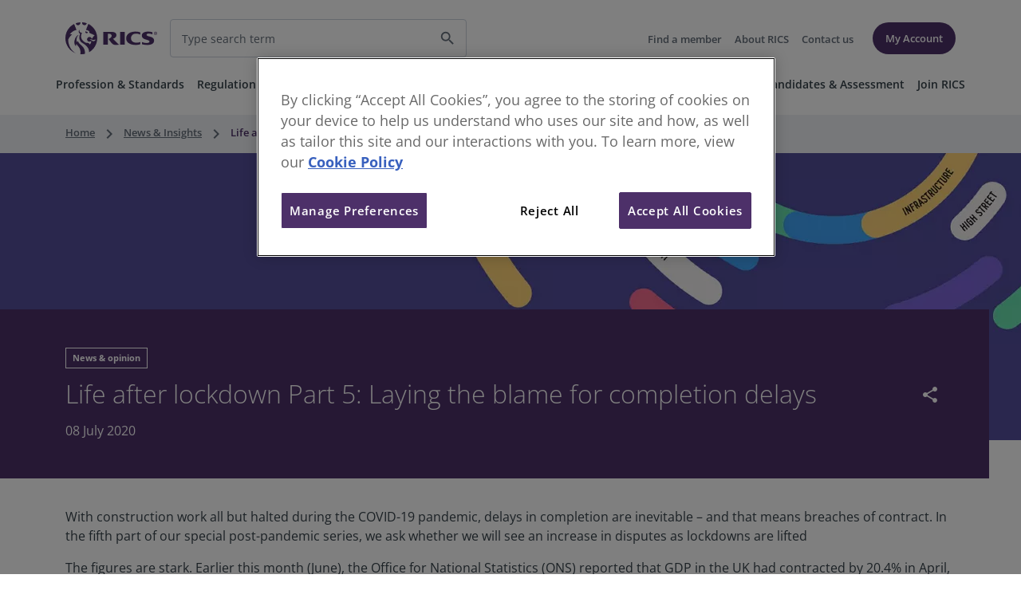

--- FILE ---
content_type: text/html;charset=utf-8
request_url: https://www.rics.org/news-insights/life-after-lockdown-part-5-laying-the-blame-for-completion-delays
body_size: 17206
content:

<!DOCTYPE HTML>
<html lang="en">
    <head>

    
    
    
    
    
    
    	<!-- OneTrust Cookies Consent Notice start for rics.org -->

<link rel="preload" href="https://cdn-ukwest.onetrust.com/consent/081123a4-df50-4e0d-b678-ccad21683bd5/OtAutoBlock.js" as="script">
<link rel="preload" href="https://cdn-ukwest.onetrust.com/scripttemplates/otSDKStub.js" as="script">
<link rel="preload" href="https://cdn-ukwest.onetrust.com/scripttemplates/6.39.0/otBannerSdk.js" as="script">

<script type="text/javascript" src="https://cdn-ukwest.onetrust.com/consent/081123a4-df50-4e0d-b678-ccad21683bd5/OtAutoBlock.js"></script>
<script src="https://cdn-ukwest.onetrust.com/scripttemplates/otSDKStub.js" type="text/javascript" charset="UTF-8" data-domain-script="081123a4-df50-4e0d-b678-ccad21683bd5"></script>
<script type="text/javascript">
function OptanonWrapper() { }
</script>
<!-- OneTrust Cookies Consent Notice end for rics.org -->
	

    <link rel="preconnect" href="https://connect.facebook.net"/>
	<link rel="preconnect" href="https://www.googletagmanager.com"/>
	
    <meta charset="UTF-8"/>
    <title>Life after lockdown Part 5: Laying the blame for completion delays</title>

    <meta name="Title" content="Life after lockdown Part 5: Laying the blame for completion delays"/>
    
    
    <meta name="template" content="rics-news-article-detail-template"/>

    
    <meta property="og:title" content="Life after lockdown Part 5: Laying the blame for completion delays"/>
    
    <meta property="og:image" content="https://rics.scene7.com/is/image/rics/Modus_online_covid_header?$og-image$"/>
    <meta property="og:url" content="https://www.rics.org/news-insights/life-after-lockdown-part-5-laying-the-blame-for-completion-delays"/>
    <meta property="og:type" content="article"/>
    <meta property="og:site_name"/>

    
    <meta property="og:locale" content="language_regioncode"/>

    

    
     
	
	
	
	
	
	
	

    

    <meta name="viewport" content="width=device-width, initial-scale=1"/>
    <link rel="icon" sizes="192x192" href="/content/dam/ricsglobal/favicon.ico"/>
    <link rel="canonical" href="https://www.rics.org/news-insights/life-after-lockdown-part-5-laying-the-blame-for-completion-delays"/>

    

    

    
<link rel="stylesheet" href="/etc.clientlibs/rics/clientlibs/clientlib-dpp-base.min.3e2ab34897c25c34a88a013ef2cbd07c.css" type="text/css">







    
    
    

    

    
    
    
<link rel="stylesheet" href="/etc.clientlibs/core/wcm/components/pdfviewer/v1/pdfviewer/clientlibs/site.min.c79c6cf22a5b660f493131a4be3ded5f.css" type="text/css">



    

	
    
    
        
<script type="text/javascript">

    var pageDataJsonObject = {"page":{"virtualPageName":"news-insights/life-after-lockdown-part-5-laying-the-blame-for-completion-delays","siteSection":"Browse","pageType":"News and Insights","loginStatus":"Not Logged In","siteVersion":"UK","pageCategory":"News and Insights","pageSubCategory":"News & Opinion","pageSector":"","pageTopic":"Projects & People","pageMediaType":""},"user":{"memberGrade":" ","customerID":" ","dateOfQualification":" ","pathway":" ","region":" ","country":" "},"contentDetails":{"contentType":"article","authorName":" ","contentName":"Life after lockdown Part 5: Laying the blame for completion delays"},"event":"virtualPageView"}
    window.adobeDataLayer = window.adobeDataLayer || [];

	var dateValue;

	adobeDataLayer.push(pageDataJsonObject);

	setTimeout(function () {
    	getDateValue();
	}, 5000);

	function getDateValue() {
            let x = $(".headerDateSpan")[0];
            if (x) 
            {
            	for (let i = 0; i < window.adobeDataLayer.length; i++) {
                	if (window.adobeDataLayer[i].event == "virtualPageView") {
                    	window.adobeDataLayer[i].eventDetails.eventTimes = x.innerText;
                	}
            	}
            }
	}

</script>

		<script>
    //prehiding snippet for Adobe Target with asynchronous tags deployment
    (function (win, doc, style, timeout) {
        var STYLE_ID = "at-body-style";
        function getParent() {
            return doc.getElementsByTagName("head")[0];
        }
        function addStyle(parent, id, def) {
            if (!parent) {
                return;
            }
            var style = doc.createElement("style");
            style.id = id;
            style.innerHTML = def;
            parent.appendChild(style);
        }
        function removeStyle(parent, id) {
            if (!parent) {
                return;
            }
            var style = doc.getElementById(id);
            if (!style) {
                return;
            }
            parent.removeChild(style);
        }
        addStyle(getParent(), STYLE_ID, style);
        setTimeout(function () {
            removeStyle(getParent(), STYLE_ID);
        }, timeout);
    })(window, document, "body {opacity: 0 !important}", 3000);
</script>

        

    <script type="application/ld+json">
        {"@context":"https://schema.org","@type":"NewsArticle","url":"https://www.rics.org/news-insights/life-after-lockdown-part-5-laying-the-blame-for-completion-delays","mainEntityOfPage":"https://www.rics.org/news-insights/life-after-lockdown-part-5-laying-the-blame-for-completion-delays","publisher":{"@type":"Organization","name":"Royal Institution of Chartered Surveyors (RICS)","logo":"https://www.rics.org/content/dam/ricsglobal/images/logos/Rics-Logo.png"},"headline":"Life after lockdown Part 5: Laying the blame for completion delays","articleBody":"","image":{"@type":"ImageObject","url":"https://rics.scene7.com/is/image/rics/Modus_online_covid_header:heading-h1-S?$dpp-heading-h1-small$","caption":"Modus_online_covid_header.jpg"},"datePublished":"08 Jul 2020"}
    </script>


        
    

    
        
            
                <script src="https://assets.adobedtm.com/b34799a7cb07/1e10e915fabd/launch-72ef48ca509c.min.js" async></script>
<meta name="ahrefs-site-verification" content="31c0e6160e3de199da932549720293e5b398a89fd6fab180e3ead6f72c4f1a1e">
<meta name="google-site-verification" content="qb-NuoGl9ZbyKHLPPjoXp6YMx7xNp_K7CZDdHdHNI0E" />
            
            
        
        
        
    


    
</head>
    <body class="dpppage page basicpage" id="dpppage-0fcbd9d341" data-cmp-data-layer-enabled>
        <script>
          window.adobeDataLayer = window.adobeDataLayer || [];
          adobeDataLayer.push({
              page: JSON.parse("{\x22dpppage\u002D0fcbd9d341\x22:{\x22@type\x22:\x22rics\/components\/dpp\u002Dbrowse\/dpppage\x22,\x22repo:modifyDate\x22:\x222023\u002D02\u002D28T15:36:29Z\x22,\x22dc:title\x22:\x22Life after lockdown Part 5: Laying the blame for completion delays\x22,\x22dc:description\x22:\x22\x22,\x22xdm:template\x22:\x22\/conf\/ricsglobal\/settings\/wcm\/templates\/rics\u002Dnews\u002Darticle\u002Ddetail\u002Dtemplate\x22,\x22xdm:language\x22:\x22en\u002DUS\x22,\x22xdm:tags\x22:[\x22Projects \x26 People\x22,\x22News \x26 Opinion\x22,\x22News \x26 Insight\x22],\x22repo:path\x22:\x22\/content\/ricsglobal\/home\/news\u002Dinsights\/life\u002Dafter\u002Dlockdown\u002Dpart\u002D5\u002Dlaying\u002Dthe\u002Dblame\u002Dfor\u002Dcompletion\u002Ddelays.html\x22}}"),
              event:'cmp:show',
              eventInfo: {
                  path: 'page.dpppage\u002D0fcbd9d341'
              }
          });
        </script>
        
        
            




            



            

<!--<sly data-sly-use.analyticsModel="com.cms.rics.core.models.DppPageAnalyticsModel"></sly>-->

<div class="root responsivegrid">






        <div class="aem-Grid aem-Grid--12 aem-Grid--default--12 ">
            
            <div class="experiencefragment aem-GridColumn aem-GridColumn--default--12">

    
    







        <div class="aem-Grid aem-Grid--12 aem-Grid--default--12 ">
            
            <div class="responsivegrid aem-GridColumn aem-GridColumn--default--12">






        <div class="aem-Grid aem-Grid--12 aem-Grid--default--12 ">
            
            <div class="experiencefragment aem-GridColumn aem-GridColumn--default--12">

    
    







        <div class="aem-Grid aem-Grid--12 aem-Grid--default--12 ">
            
            <div class="responsivegrid aem-GridColumn aem-GridColumn--default--12">






        <div class="aem-Grid aem-Grid--12 aem-Grid--default--12 ">
            
            <div class="navigationheader aem-GridColumn aem-GridColumn--default--12">
 


<div class="ricsglobalskip" id="ricsglobalskiplink-container">
    <div class="ricsglobalskip__inner">
       <a class="ricsglobalskip__link" href="#ricsglobal-content">Skip to main content</a>
    </div>
 </div>
<div class="overlay_black d-none" id="overlay_black"></div>
<header>
    <div class="header" id="details" data-dname="https://solr.rics.org" data-cname="ricsglobalnew" data-dppsearchpage="/content/ricsglobal/home/search-results.html" data-dppnoresultpage="/content/ricsglobal/home/no-results.html" data-headercompResourcePath="/content/experience-fragments/ricsglobal/home/global-navigation/master/jcr:content/root/container/navigationheader" data-popularSearchurl="https://www.rics.org/content/dam/ricsglobal/solr/popular-search/popular-search.json"> 
        <div class="wrapper">
            
            <div class="header_container d-flex align-items-center d-xl-none justify-content-between" id="showheader">
                <div class="d-xl-none d-flex align-items-center">
                    <span class="material-icons-outlined color-header-icons" id="hamburgur">
                        menu
                    </span>
                    <span class="material-icons-outlined d-none color-header-icons" id="cross">close</span>
                </div>
                <div>
                    <a href="/"><img src="/content/dam/ricsglobal/images/logos/Rics-Logo.png" class="logo_rics" alt="rics-logo"/></a>
                </div>
                <div class="d-flex align-items-center">
                    <div class="d-flex align-items-center">
                        <span class="material-icons-outlined d-xl-none color-header-icons" id="search-btn">
                            search
                        </span>
                        <span class="material-icons-outlined d-none color-header-icons" id="cross-search">
                            close
                        </span>
                    </div>
                </div>
            </div>
            <div class="header_container d-xl-flex d-none align-items-center d-block justify-content-between">
                <div class="d-flex align-items-center">
                    <div>
                        <a href="/"><img src="/content/dam/ricsglobal/images/logos/Rics-Logo.png" class="logo_rics" alt="rics-logo"/></a>
                    </div>
                    <div class="search_container">
                        <div class="d-flex align-items-center search_form justify-content-between">
                            <div class="dropdown dropdown_list_popular_searches w-100">
                                <input placeholder="Type search term" class="searchbox w-100 dropdown-toggle" type="text" data-bs-toggle="dropdown"/>

                                <ul class="dropdown-menu" aria-labelledby="dropdownMenuButton1">
                                    <!-- <p class="popular_searches_heading mb-0">Popular searches</p>

                                    <li><a class="dropdown-item" href="#">Action</a></li>

                                    <li><a class="dropdown-item" href="#">Another action</a></li>

                                    <li><a class="dropdown-item" href="#">Something else here</a></li> -->
                                </ul>
                                <div class="popular_con bg-white hide">
                                    <p class="popular-heading">Popular searches</p>
                                    <ul class="dropdown-menu-popular" aria-labelledby="dropdownMenuButton1"></ul>
                                </div>
                            </div>
                            <span class="material-icons-outlined d-none" id="dextop-typing-close">
                                close
                            </span>
                            <div class="divider-icons-line d-none"></div>
                            <span class="material-icons-outlined search_icon" id="dextop-search-icon">
                                search
                            </span>
                        </div>
                    </div>
                </div>

                <div class="d-flex align-items-center">
                    <div class="links_container">
                        <ul class="header_links_container p-0 mb-0">
                            
                                <li class="p_8 ">
                                    <a aria-label="header-link" href="/find-a-member" target="_self" class="header_links">
                                        Find a member
                                    </a>
                                </li>
                            
                                <li class="p_8 ">
                                    <a aria-label="header-link" href="/about-rics" target="_self" class="header_links">
                                        About RICS
                                    </a>
                                </li>
                            
                                <li class="p_8 d-xl-block d-none">
                                    <a aria-label="header-link" href="/footer/contact-us" target="_self" class="header_links">
                                        Contact us
                                    </a>
                                </li>
                            
                        </ul>
                    </div>

                    <div class="d-flex align-items-center header_button">
                        <div class="button_container p-0 ms-3">
                            <a class="text-decoration-none" href="https://myaccount.rics.org/" target="_blank">
                                <button type="button" class="button_primary small_btn nowrap login_btn">My Account</button>
                            </a>
                        </div>
                    </div>
                </div>
            </div>
        </div>
    </div>

    <!-- Desktop -->
    <nav>
        <div class="nav-shadow">
            <div class="wrapper d-xl-block d-none">
                <ul class="dextop-nav list-style-none d-flex justify-content-center mb-1">
                    
                        <li class="nav_options">
                            <a class="navigation_links navbar_links" href="/profession-standards">Profession &amp; Standards</a>
                            <div class="navigation_section">
                            </div>
                        </li>
                    
                        <li class="nav_options">
                            <a class="navigation_links navbar_links" href="/regulation">Regulation</a>
                            <div class="navigation_section">
                            </div>
                        </li>
                    
                        <li class="nav_options">
                            <a class="navigation_links navbar_links" href="/get-involved">Get Involved</a>
                            <div class="navigation_section">
                            </div>
                        </li>
                    
                        <li class="nav_options">
                            <a class="navigation_links navbar_links" href="/surveyor-careers">Careers</a>
                            <div class="navigation_section">
                            </div>
                        </li>
                    
                        <li class="nav_options">
                            <a class="navigation_links navbar_links" href="/training-events">Training &amp; Events</a>
                            <div class="navigation_section">
                            </div>
                        </li>
                    
                        <li class="nav_options">
                            <a class="navigation_links navbar_links" href="/news-insights">News &amp; Insight</a>
                            <div class="navigation_section">
                            </div>
                        </li>
                    
                        <li class="nav_options">
                            <a class="navigation_links navbar_links" href="/dispute-resolution-service">Dispute Resolution Service</a>
                            <div class="navigation_section">
                            </div>
                        </li>
                    
                        <li class="nav_options">
                            <a class="navigation_links navbar_links" href="/candidates">Candidates &amp; Assessment</a>
                            <div class="navigation_section">
                            </div>
                        </li>
                    
                        <li class="nav_options">
                            <a class="navigation_links navbar_links" href="/join-rics">Join RICS</a>
                            <div class="navigation_section">
                            </div>
                        </li>
                    
                </ul>
            </div>
    
            <!-- Mobile -->
            <div class="header_mobile d-none" id="sidenav" style="z-index: 19;">
                <div class="wrapper">
                    <div class="d-flex align-items-center header_button mb-4">
                        <div class="button_container mr_12 w-100 me-2 p-0">
                            <a href="https://myaccount.rics.org/" target="_blank" class="text-decoration-none">
                                <button type="button" class="button_secondary small_btn w-100">My Account</button>
                            </a>
                        </div>
                    </div>
                    <!-- hierarchy starts from here -->
                    
                        <div class="d-flex justify-content-between align-items-center mb-4">
                            <p class="options1 mb-0">
                                <a href="/find-a-member" target="_self" class="text-decoration-none options1 mb-4">
                                    Find a member
                                </a>
                            </p>
                        </div>
                    
                        <div class="d-flex justify-content-between align-items-center mb-4">
                            <p class="options1 mb-0">
                                <a href="/about-rics" target="_self" class="text-decoration-none options1 mb-4">
                                    About RICS
                                </a>
                            </p>
                        </div>
                    
                        <div class="d-flex justify-content-between align-items-center mb-4">
                            <p class="options1 mb-0">
                                <a href="/footer/contact-us" target="_self" class="text-decoration-none options1 mb-4">
                                    Contact us
                                </a>
                            </p>
                        </div>
                    
                    
                </div>
            </div>
    
            <div class="search-mobile d-none" id="search-for-mobile">
                <div class="wrapper">
                    <div class="search-mobile-container">
                        <div class="search_container">
                            <label class="search-label" for="mobile search">Search for</label>
                            <div class="d-flex align-items-center search_form justify-content-between">
                                <div class="dropdown dropdown_list_popular_searches w-100">
                                    <input type="text" placeholder="Type search term" name="search" class="search-input-mobile border-0 mobile-searchox dropdown-toggle" data-bs-toggle="dropdown" autocomplete="off"/>
    
                                    <ul class="dropdown-menu" aria-labelledby="dropdownMenuButton1">
                                        <!--  <p class="popular_searches_heading mb-0">Popular searches</p>
    
                               <li><a class="dropdown-item" href="#">Action</a></li>
    
                                <li><a class="dropdown-item" href="#">Another action</a></li>
    
                                <li><a class="dropdown-item" href="#">Something else here</a></li> -->
                                    </ul>
                                    <div class="popular_con_mob bg-white hide">
                                        <p class="popular-heading">Popular searches</p>
                                        <ul class="dropdown-menu-popular" aria-labelledby="dropdownMenuButton1"></ul>
                                    </div>
                                </div>
                                <span class="material-icons-outlined d-xl-none d-none" id="mobile-typing-close">
                                    close
                                </span>
                                <div class="divider-icons-line d-none" id="mobile-icons-divider-line"></div>
                                <span class="material-icons-outlined search_icon" id="mobile-search-icon">
                                    search
                                </span>
                            </div>
                        </div>
                    </div>
                </div>
            </div>
        </div>
    </nav>
</header>

    
<link rel="stylesheet" href="/etc.clientlibs/rics/components/dpp-browse/navigationheader/rics.dpp.navigationheader.min.3ae656f00afc4707317c165a94a11703.css" type="text/css">
<script src="/etc.clientlibs/clientlibs/granite/jquery.min.f9e8e8c279baf6a1a278042afe4f395a.js"></script>
<script src="/etc.clientlibs/clientlibs/granite/utils.min.899004cc02c33efc1f6694b1aee587fd.js"></script>
<script src="/etc.clientlibs/clientlibs/granite/jquery/granite.min.011c0fc0d0cf131bdff879743a353002.js"></script>
<script src="/etc.clientlibs/foundation/clientlibs/jquery.min.dd9b395c741ce2784096e26619e14910.js"></script>
<script src="/etc.clientlibs/rics/components/dpp-browse/navigationheader/rics.dpp.navigationheader.min.653ca28e941f1f3b9fc89bd0ad0b3a20.js"></script>




    
<script src="/etc.clientlibs/rics/components/dpp-browse/navigationheader/rics.dpp.searchfiltercomponent.min.21f399b81455f1d6288e5c03be6b32c2.js"></script>


</div>

            
        </div>


</div>

            
        </div>



</div>
<div class="dppbreadcrumb breadcrumb aem-GridColumn aem-GridColumn--default--12">


    
    
<link rel="stylesheet" href="/etc.clientlibs/rics/components/dpp-browse/dppbreadcrumb/rics.dpp.breadcrumb.min.167cfbba7db20d8c019ed85f2c53a784.css" type="text/css">



 

<div class="breadcrumb_conatiner container">
    <div class="bg-breadcrumb">
        <div class="wrapper">
            <div class="breadcrumb_main">
				<nav aria-label="Breadcrumb" class="breadcrum-nav">
				
						<ol class="breadcrumb flex-nowrap flex-lg-wrap m-0 ">
								  
								  <li class="d-flex">
									
									
									
									
								  </li>
								
								  <li class="d-flex">
									
									<a class="breadcrumb_link" href="/" title="Home" itemprop="item">Home</a>
									<span class="material-icons arrow_right"> keyboard_arrow_right </span>
									
								  </li>
								
								  <li class="d-flex">
									<a class="breadcrumb_link" href="/news-insights" title="News &amp; Insights" itemprop="item">News &amp; Insights</a>
									
									<span class="material-icons arrow_right"> keyboard_arrow_right </span>
									
								  </li>
								
								  <li class="d-flex">
									
									
									
									<span class="breadcrumb_link active"> Life after lockdown Part 5: Laying the blame for completion delays </span>
								  </li>
								
					</ol>
				
			</nav>
			
    

            </div>
		</div>
	</div>
</div></div>

            
        </div>


</div>

            
        </div>



</div>
<div class="bannerheading aem-GridColumn aem-GridColumn--default--12"> 


    
    
<link rel="stylesheet" href="/etc.clientlibs/rics/components/dpp-browse/bannerheading/rics.heading.min.3cbea249aa20439503866f2f188634cd.css" type="text/css">
<script src="/etc.clientlibs/rics/components/dpp-browse/bannerheading/rics.heading.min.a48e9f913fd64c65812abb1bf885e562.js"></script>








    

    
    
        <div class="banner_container">
            <div class="banner_content">
                <div class="bannerimg_container_small">
                    
                    
                        <picture>
                            <source media="(min-width: 1400px)" srcset="https://rics.scene7.com/is/image/rics/Modus_online_covid_header:heading-h1-TandE-L?$dpp-heading-h1-small-xxl$"/>
                            <source media="(min-width: 1200px)" srcset="https://rics.scene7.com/is/image/rics/Modus_online_covid_header:heading-h1-TandE-L?$dpp-heading-h1-small-xl$"/>
                            <source media="(min-width: 992px)" srcset="https://rics.scene7.com/is/image/rics/Modus_online_covid_header:heading-h1-TandE-L?$dpp-heading-h1-small-large$"/>
                            <source media="(min-width: 768px)" srcset="https://rics.scene7.com/is/image/rics/Modus_online_covid_header:heading-h1-TandE-S?$dpp-heading-h1-small-medium$"/>
                            <source media="(min-width: 576px)" srcset="https://rics.scene7.com/is/image/rics/Modus_online_covid_header:heading-h1-TandE-S?$dpp-heading-h1-small-small$"/>
                            <source media="(max-width: 576px)" srcset="https://rics.scene7.com/is/image/rics/Modus_online_covid_header:heading-h1-TandE-S?$dpp-heading-h1-small-small$"/>
                            <img src="https://rics.scene7.com/is/image/rics/Modus_online_covid_header:heading-h1-TandE-L?$dpp-heading-h1-small-xxl$&qlt=85,1" alt="Modus_online_covid_header.jpg" class="banner_image"/>
                        </picture>
                        <!--<img loading="lazy" src="/content/dam/ricsglobal/images/data-visualisations/Modus_online_covid_header.jpg" alt="Modus_online_covid_header.jpg" class="banner_image" />-->
                    
                </div>

                <div class="banner_bottom">
                    <div class="wrapper">
                        <div class="heading_wrapper">
                            
                                
                                
                                    <span class="lozenge-sm lozenge-position bg-transparent border-white text-white">
                                        News &amp; opinion
                                    </span>
                                
                            
                            <div class="banner_items">
                                <div class="d-flex align-items-start justify-content-between">
                                    <h1 class="banner_title banner_alignment my-0">Life after lockdown Part 5: Laying the blame for completion delays</h1>
                                    
                                        <span class="dropdown whole-dropdown">
                                            <span class="material-icons banner_share ms-auto d-block" type="button" id="dropdownMenuButton3" role="button" tabindex="0" aria-label="button" data-bs-toggle="dropdown" aria-expanded="false">
                                                share
                                            </span>
                                            <ul class="dropdown-menu social_sharing_dropdown whole-dropdown-positions" aria-labelledby="dropdownMenuButton1">
                                                <li class="social_sharing_list">
                                                    <div class="social_icon st-custom-button" data-network="email">
                                                        <img loading="lazy" class="social_icon" src="/content/dam/ricsglobal/images/logos/_Email_social_icon.png" alt=""/> Email
                                                    </div>
                                                </li>
                                                <li class="social_sharing_list">
                                                    <div class="social_icon st-custom-button" data-network="facebook">
                                                        <img loading="lazy" class="social_icon" src="/content/dam/ricsglobal/images/logos/Facebook_social_icon.png" alt=""/>
                                                        Facebook
                                                    </div>
                                                </li>
                                                <li class="social_sharing_list">
                                                    <div class="social_icon st-custom-button" data-network="linkedin">
                                                        <img loading="lazy" class="social_icon" src="/content/dam/ricsglobal/images/logos/_Linkedin_social_icon.png" alt=""/> Linkedin
                                                    </div>
                                                </li>

                                                <li class="social_sharing_list">
                                                    <div class="social_icon st-custom-button" data-network="twitter">
                                                        <img loading="lazy" class="social_icon" src="/content/dam/ricsglobal/images/logos/_Twitter_social_icon.png" alt=""/> Twitter
                                                    </div>
                                                </li>
                                                <li class="social_sharing_list">
                                                    <div class="social_icon st-custom-button" data-network="whatsapp">
                                                        <img loading="lazy" class="social_icon" src="/content/dam/ricsglobal/images/logos/_Whatsapp_social_icon.png" alt=""/> Whatsapp
                                                    </div>
                                                </li>
                                            </ul>
                                        </span>
                                    
                                </div>
                                
                                    
                                        <p class="date mb-0">08 July 2020</p>
                                    
                                
                            </div>
                        </div>
                    </div>
                </div>
            </div>
        </div>
    






    
    
        
            <script type='text/javascript' src='https://platform-api.sharethis.com/js/sharethis.js#property=65dea8e947701c0019c722c7&product=sop' async='async'></script>
        
        
        
    


    <script>
        $(window).on("load", function () {
            $('div[data-network="email"]').replaceWith($('div[data-network="email"]').clone());
            $('div[data-network="email"]').on("click", function () {
                var emailSubject = "I'd like to share a link with you";
                var emailBody = window.location.href;
                window.location.href = "mailto:?subject=" + emailSubject + "&body=" + emailBody;
            });
        });
    </script>

</div>
<div class="outerlayout container aem-GridColumn--default--none aem-GridColumn aem-GridColumn--default--12 aem-GridColumn--offset--default--0">


    
    
<link rel="stylesheet" href="/etc.clientlibs/rics/components/dpp-browse/outerlayout/rics.dpp.layout.min.3c9fcbb4944b4851dfcb2b04b732b7e2.css" type="text/css">
<link rel="stylesheet" href="/etc.clientlibs/rics/components/dpp-browse/dppcontainer/rics.dpp.container.min.ee9a409aaef6462d2acdaa8dd9637f60.css" type="text/css">



 




<div class="wrapper">
       






        <div class="aem-Grid aem-Grid--12 aem-Grid--default--12 ">
            
            <div class="text aem-GridColumn aem-GridColumn--default--12">


    
    
<link rel="stylesheet" href="/etc.clientlibs/acs-commons/clientlibs/vendor/fontawesome.min.332625294928b6ef75551c72c70a3608.css" type="text/css">
<link rel="stylesheet" href="/etc.clientlibs/rics/components/dpp-browse/text/rics.dpp.text.min.a73e74dd7dc2b2335d816f860470233b.css" type="text/css">
<script src="/etc.clientlibs/rics/components/dpp-browse/text/rics.dpp.text.min.fa70f4c729060b8725855cbce8765294.js"></script>







    
    





<div class="outer_textcontainer">
    <div class="textcomponent">
        <p>With construction work all but halted during the COVID-19 pandemic, delays in completion are inevitable – and that means breaches of contract. In the fifth part of our special post-pandemic series, we ask whether we will see an increase in disputes as lockdowns are lifted</p><p>The figures are stark. Earlier this month (June), the Office for National Statistics (ONS) reported that GDP in the UK had contracted by 20.4% in April, the first full month of lockdown due to the COVID-19 pandemic. Construction, however, was far harder hit. According to the ONS, the construction industry shrank by 40.1% over the same period.</p>

        

        
    </div>
</div>
</div>
<div class="text aem-GridColumn aem-GridColumn--default--12">


    
    







    
    





<div class="outer_textcontainer">
    <div class="textcomponent">
        <p>That is a quite eyewatering statistic and one that has implications that will take a long time to play out. With work on many sites ceasing or at the very least reducing substantially, it is already clear that a great many projects will not be completed on time, something that inevitably involves a breach of contract.</p><p>However, Eleanor Kilminster, head of construction at law firm Winckworth Sherwood, reports that in her experience so far, developers and contractors are doing their best to ensure that disputes do not escalate. “The general theme we’re getting is that nobody wants to be particularly contractual at the moment,” she says.</p>

        

        
    </div>
</div>
</div>
<div class="blockquote aem-GridColumn aem-GridColumn--default--12">
 

    
    
<link rel="stylesheet" href="/etc.clientlibs/rics/components/dpp-browse/blockquote/rics.dpp.blockqoute.min.082863f365fde28cfac6ac915551bbdc.css" type="text/css">






    <div class="blockquote_container">
        <div class="blockquote_wrapper">
            <div class="blockquote2">
                <p class="m-0 blockquote_caption">“I think the majority of our clients appreciate that this is unprecedented. It’s caused huge problems and I think a lot of clients on the employer side are minded to grant the time extensions that contractors are seeking.

”</p>
            </div>
            
        </div>
    </div>


</div>
<div class="text aem-GridColumn aem-GridColumn--default--12">


    
    







    
    





<div class="outer_textcontainer">
    <div class="textcomponent">
        <p>That doesn’t mean that those extensions are actually being granted. Rather, the can is being kicked down the road. “At the moment, they’re still in a position where they are trying to keep their powder dry because, obviously, we don’t yet know what is to come,” Kilminster adds.</p><p>“So, there are concerns that if they waive rights that they have in their contracts to enforce certain things from contractors then it becomes a precedent going forward and they’re stuck with that position.”</p><h2>The need for trained professionals</h2><p>The opposite side of the coin is that many sub-contractors report that they are simply not being paid, and that they are finding it difficult to get their claims dealt with by main contractors and/or clients. The financial implications of this can be devastating.</p><p>“As the construction industry emerges from lockdown, it is envisaged, by government, that there will be lots of disputes,” says Martin Burns, head of ADR research and development at RICS. “Parties will need professionals to advise and guide them through dispute resolution procedures, and represent them in adjudications, mediations, etc. The <a href="/dispute-resolution-service">RICS Dispute Resolution Service</a> is helping to ensure there is a plentiful supply of professionals who are properly trained and experienced to undertake the role of professional representatives in dispute resolution.”</p><h2>The opportunity for occupiers</h2><p>Of course, delays to completion dates also have knock-on implications for occupiers who were due to move into new buildings but are now stuck. Again, that can lead to a breach of a lease agreement and provide occupiers with an opportunity.</p><p>“You could have tenants that were due to occupy a big building and because of the crisis and the economic consequences and people’s requirements for space going forwards, this is giving people an opportunity to renegotiate, says Mathew Ditchburn, partner and head of real estate disputes at global law firm Hogan Lovells.</p><p>“They’ll have signed the lease a couple of years ago at the top of the market and they will now be thinking that they won’t pay a 2018 rent in 2020. If the developer has missed their delivery date and there is a possibility of a breach of contract, that is obviously giving you leverage to renegotiate something or even get out of it entirely if you don’t want it anymore.”</p><h2>Anti-litigation law</h2><p>In Singapore, the government has tried to ward off the danger of litigation by signing the Covid-19 (Temporary Measures) Bill into law, which is “intended to provide temporary relief for parties experiencing difficulty in performing their contractual obligations by enforcing a moratorium on the commencement or continuation of legal proceedings”, according to David Leckie, partner at law firm Clyde &amp; Co.</p><p>In contrast, the UK government’s response has been far less interventionalist. At the beginning of May, it published a document entitled '<a href="https://www.gov.uk/government/publications/guidance-on-responsible-contractual-behaviour-in-the-performance-and-enforcement-of-contracts-impacted-by-the-covid-19-emergency">Guidance on responsible contractual behaviour in the performance and enforcement of contracts impacted by the COVID-19 emergency</a>', which urged all parties to “act responsibly and fairly, support the response to COVID-19 and protect jobs and the economy”.</p><h2>It’s good to talk</h2><p>The guidance carries no legal weight. But Tracey Summerell, managing practice development lawyer at global law firm Dentons, urges all parties to seek constructive dialogue wherever possible, although she recognises this will require a change in mentality for the notoriously combative construction industry. RICS’ forthcoming advanced-level training programme to equip RICS members to act on behalf of clients and employers in disputes could be of help on that front.</p><p>Summerell adds: “Transparency throughout the supply chain is needed along with a willingness to collaborate, share the risks and find financial and practical solutions,” says Summerell. “In practice, collaboration means working with others onsite to implement the COVID-19 guidance, reviewing contracts to check they are still appropriate post-COVID-19, and ensuring risks are allocated – or reallocated – fairly.”</p>

        

        
    </div>
</div>
</div>

            
        </div>




</div>
</div>
<div class="experiencefragment aem-GridColumn aem-GridColumn--default--12">

    
        
    
    
</div>
<div class="cardcarousel aem-GridColumn aem-GridColumn--default--12">




    
    
<link rel="stylesheet" href="/etc.clientlibs/rics/components/dpp-browse/cardcarousel/rics.dpp.cardcarousel.min.f748c81f84b6da8be4f4fc98eea5b576.css" type="text/css">









    
        

<div class="caraousel_container">
    <div class="wrapper">
        <div class="carousel_main">
            <h2 class="mb-3 caraousel_title">You may also be interested in</h2>
            <div class="owl-carousel owl-theme">
                
                    <div class="item">
                        <a data-cmp-data-layer="{&#34;cardgeneric&#34;:{&#34;@type&#34;:&#34;rics/components/dpp-browse/cardgeneric&#34;,&#34;compName&#34;:&#34;Carousel|Card - Generic&#34;,&#34;sectionName&#34;:&#34;You may also be interested in&#34;,&#34;linkName&#34;:&#34;HKMU Signs MoU with RICS to advance talent development in the real estate sector&#34;,&#34;lozengeName&#34;:&#34;&#34;,&#34;brandName&#34;:&#34;&#34;}}" data-cmp-clickable-dynamiccardgeneric href="/news-insights/rics-hkmu-memorandum-understanding" class="text-decoration w-100 h-100">
                            <div class="card h-100 card-bg-silver" position="0">
                                <div class="card_container">
                                    <div class="image_container">
                                        
                                        <picture>
                                            <source media="(min-width: 1400px)" srcset="https://rics.scene7.com/is/image/rics/Hong-Kong-clouds:16-9?$dpp-card-xxl$"/>
                                            <source media="(min-width: 1200px)" srcset="https://rics.scene7.com/is/image/rics/Hong-Kong-clouds:16-9?$dpp-card-xl$"/>
                                            <source media="(min-width: 992px)" srcset="https://rics.scene7.com/is/image/rics/Hong-Kong-clouds:16-9?$dpp-card-large$"/>
                                            <source media="(min-width: 768px)" srcset="https://rics.scene7.com/is/image/rics/Hong-Kong-clouds:16-9?$dpp-card-medium$"/>
                                            <source media="(min-width: 576px)" srcset="https://rics.scene7.com/is/image/rics/Hong-Kong-clouds:16-9?$dpp-card-small$"/>
                                            <source media="(max-width: 576px)" srcset="https://rics.scene7.com/is/image/rics/Hong-Kong-clouds:16-9?$dpp-card-xsmall$"/>
                                            <img loading="lazy" src="https://rics.scene7.com/is/image/rics/Hong-Kong-clouds:16-9?$dpp-card-xxl$&qlt=85,1" class="image" alt=""/>
                                        </picture>
                                        <!--<img src="/content/dam/ricsglobal/images/data-visualisations/Hong-Kong-clouds.jpg" class="image" alt="The Hong Kong skyline on a foggy night" />-->
                                    </div>

                                    <div class="cardgeneric_body card-bg-silver">
                                        
                                        <h3 class="cardgeneric_heading ">HKMU Signs MoU with RICS to advance talent development in the real estate sector</h3>
                                        
                                            <p class="ellipses-3-lines cardgeneric_content m-0 ">
                                                The Lee Shau Kee School of Business and Administration of Hong Kong Metropolitan University (HKMU) and Royal Institution of Chartered Surveyors (RICS) have recently signed a Memorandum of Understanding (MoU) to foster talent development in the real estate industry. 
                                            </p>
                                        
                                        
                                        
                                    </div>
                                </div>
                            </div>
                        </a>
                    </div>
                
                    <div class="item">
                        <a data-cmp-data-layer="{&#34;cardgeneric&#34;:{&#34;@type&#34;:&#34;rics/components/dpp-browse/cardgeneric&#34;,&#34;compName&#34;:&#34;Carousel|Card - Generic&#34;,&#34;sectionName&#34;:&#34;You may also be interested in&#34;,&#34;linkName&#34;:&#34;Asi fue 2025. Mensaje del Chairman&#34;,&#34;lozengeName&#34;:&#34;News and Insight&#34;,&#34;brandName&#34;:&#34;&#34;}}" data-cmp-clickable-dynamiccardgeneric href="/news-insights/asi-fue-2025-mensaje-del-chairman" class="text-decoration w-100 h-100">
                            <div class="card h-100 card-bg-silver" position="1">
                                <div class="card_container">
                                    <div class="image_container">
                                        
                                        <picture>
                                            <source media="(min-width: 1400px)" srcset="https://rics.scene7.com/is/image/rics/Aerial view of Barcelona and its grid layout - Download File:16-9?$dpp-card-xxl$"/>
                                            <source media="(min-width: 1200px)" srcset="https://rics.scene7.com/is/image/rics/Aerial view of Barcelona and its grid layout - Download File:16-9?$dpp-card-xl$"/>
                                            <source media="(min-width: 992px)" srcset="https://rics.scene7.com/is/image/rics/Aerial view of Barcelona and its grid layout - Download File:16-9?$dpp-card-large$"/>
                                            <source media="(min-width: 768px)" srcset="https://rics.scene7.com/is/image/rics/Aerial view of Barcelona and its grid layout - Download File:16-9?$dpp-card-medium$"/>
                                            <source media="(min-width: 576px)" srcset="https://rics.scene7.com/is/image/rics/Aerial view of Barcelona and its grid layout - Download File:16-9?$dpp-card-small$"/>
                                            <source media="(max-width: 576px)" srcset="https://rics.scene7.com/is/image/rics/Aerial view of Barcelona and its grid layout - Download File:16-9?$dpp-card-xsmall$"/>
                                            <img loading="lazy" src="https://rics.scene7.com/is/image/rics/Aerial%20view%20of%20Barcelona%20and%20its%20grid%20layout%20-%20Download%20File:16-9?$dpp-card-xxl$&qlt=85,1" class="image" alt=""/>
                                        </picture>
                                        <!--<img src="/content/dam/ricsglobal/images/matrics-images/Aerial view of Barcelona and its grid layout - Download File.jpeg" class="image" alt="Aerial view of Barcelona" />-->
                                    </div>

                                    <div class="cardgeneric_body card-bg-silver">
                                        
                                        <h3 class="cardgeneric_heading ">Asi fue 2025. Mensaje del Chairman</h3>
                                        
                                            <p class="ellipses-3-lines cardgeneric_content m-0 ">
                                                2025 ha sido un año lleno de noticias. Empecemos con las nuevas publicaciones RICS.
                                            </p>
                                        
                                        
                                        
                                    </div>
                                </div>
                            </div>
                        </a>
                    </div>
                
                    <div class="item">
                        <a data-cmp-data-layer="{&#34;cardgeneric&#34;:{&#34;@type&#34;:&#34;rics/components/dpp-browse/cardgeneric&#34;,&#34;compName&#34;:&#34;Carousel|Card - Generic&#34;,&#34;sectionName&#34;:&#34;You may also be interested in&#34;,&#34;linkName&#34;:&#34;RICS Joins Peak Construction Bodies in Canberra&#34;,&#34;lozengeName&#34;:&#34;News and Insight&#34;,&#34;brandName&#34;:&#34;&#34;}}" data-cmp-clickable-dynamiccardgeneric href="/news-insights/rics-joins-peak-construction-bodies-canberra" class="text-decoration w-100 h-100">
                            <div class="card h-100 card-bg-silver" position="2">
                                <div class="card_container">
                                    <div class="image_container">
                                        
                                        <picture>
                                            <source media="(min-width: 1400px)" srcset="https://rics.scene7.com/is/image/rics/Australia-stock-infrastructure-image:16-9?$dpp-card-xxl$"/>
                                            <source media="(min-width: 1200px)" srcset="https://rics.scene7.com/is/image/rics/Australia-stock-infrastructure-image:16-9?$dpp-card-xl$"/>
                                            <source media="(min-width: 992px)" srcset="https://rics.scene7.com/is/image/rics/Australia-stock-infrastructure-image:16-9?$dpp-card-large$"/>
                                            <source media="(min-width: 768px)" srcset="https://rics.scene7.com/is/image/rics/Australia-stock-infrastructure-image:16-9?$dpp-card-medium$"/>
                                            <source media="(min-width: 576px)" srcset="https://rics.scene7.com/is/image/rics/Australia-stock-infrastructure-image:16-9?$dpp-card-small$"/>
                                            <source media="(max-width: 576px)" srcset="https://rics.scene7.com/is/image/rics/Australia-stock-infrastructure-image:16-9?$dpp-card-xsmall$"/>
                                            <img loading="lazy" src="https://rics.scene7.com/is/image/rics/Australia-stock-infrastructure-image:16-9?$dpp-card-xxl$&qlt=85,1" class="image" alt=""/>
                                        </picture>
                                        <!--<img src="/content/dam/ricsglobal/images/stock/Australia-stock-infrastructure-image.jpg" class="image" alt="Crane and buildings at sunset" />-->
                                    </div>

                                    <div class="cardgeneric_body card-bg-silver">
                                        
                                        <h3 class="cardgeneric_heading ">RICS Joins Peak Construction Bodies in Canberra</h3>
                                        
                                            <p class="ellipses-3-lines cardgeneric_content m-0 ">
                                                RICS was pleased to take part in the Australian Construction Industry Forum (ACIF) November 2025 meeting in Parliament House this week.
                                            </p>
                                        
                                        
                                        
                                    </div>
                                </div>
                            </div>
                        </a>
                    </div>
                
                    <div class="item">
                        <a data-cmp-data-layer="{&#34;cardgeneric&#34;:{&#34;@type&#34;:&#34;rics/components/dpp-browse/cardgeneric&#34;,&#34;compName&#34;:&#34;Carousel|Card - Generic&#34;,&#34;sectionName&#34;:&#34;You may also be interested in&#34;,&#34;linkName&#34;:&#34;Guiding the Future: Sam Pumfleet on supporting RICS students&#34;,&#34;lozengeName&#34;:&#34;News and Insight&#34;,&#34;brandName&#34;:&#34;&#34;}}" data-cmp-clickable-dynamiccardgeneric href="/news-insights/guiding-the-future-sam-pumfleet-on-supporting-rics-students" class="text-decoration w-100 h-100">
                            <div class="card h-100 card-bg-silver" position="3">
                                <div class="card_container">
                                    <div class="image_container">
                                        
                                        <picture>
                                            <source media="(min-width: 1400px)" srcset="https://rics.scene7.com/is/image/rics/adult-business-meeting-business-people:16-9?$dpp-card-xxl$"/>
                                            <source media="(min-width: 1200px)" srcset="https://rics.scene7.com/is/image/rics/adult-business-meeting-business-people:16-9?$dpp-card-xl$"/>
                                            <source media="(min-width: 992px)" srcset="https://rics.scene7.com/is/image/rics/adult-business-meeting-business-people:16-9?$dpp-card-large$"/>
                                            <source media="(min-width: 768px)" srcset="https://rics.scene7.com/is/image/rics/adult-business-meeting-business-people:16-9?$dpp-card-medium$"/>
                                            <source media="(min-width: 576px)" srcset="https://rics.scene7.com/is/image/rics/adult-business-meeting-business-people:16-9?$dpp-card-small$"/>
                                            <source media="(max-width: 576px)" srcset="https://rics.scene7.com/is/image/rics/adult-business-meeting-business-people:16-9?$dpp-card-xsmall$"/>
                                            <img loading="lazy" src="https://rics.scene7.com/is/image/rics/adult-business-meeting-business-people:16-9?$dpp-card-xxl$&qlt=85,1" class="image" alt=""/>
                                        </picture>
                                        <!--<img src="/content/dam/ricsglobal/images/data-visualisations/adult-business-meeting-business-people.jpg" class="image" alt="" />-->
                                    </div>

                                    <div class="cardgeneric_body card-bg-silver">
                                        
                                        <h3 class="cardgeneric_heading ">Guiding the Future: Sam Pumfleet on supporting RICS students</h3>
                                        
                                            <p class="ellipses-3-lines cardgeneric_content m-0 ">
                                                In this exclusive interview, Samantha Pumfleet, our Candidate &amp; Early Years Engagement Specialist, shares how her role at RICS empowers the next generation of professionals. Discover her dedication to student success through tailored support and guidance.
                                            </p>
                                        
                                        
                                        
                                    </div>
                                </div>
                            </div>
                        </a>
                    </div>
                
                    <div class="item">
                        <a data-cmp-data-layer="{&#34;cardgeneric&#34;:{&#34;@type&#34;:&#34;rics/components/dpp-browse/cardgeneric&#34;,&#34;compName&#34;:&#34;Carousel|Card - Generic&#34;,&#34;sectionName&#34;:&#34;You may also be interested in&#34;,&#34;linkName&#34;:&#34;RICS appoints Market Director for Asia Pacific&#34;,&#34;lozengeName&#34;:&#34;Press Release&#34;,&#34;brandName&#34;:&#34;&#34;}}" data-cmp-clickable-dynamiccardgeneric href="/news-insights/rics-appoints-market-director-asia-pacific" class="text-decoration w-100 h-100">
                            <div class="card h-100 card-bg-silver" position="4">
                                <div class="card_container">
                                    <div class="image_container">
                                        
                                        <picture>
                                            <source media="(min-width: 1400px)" srcset="https://rics.scene7.com/is/image/rics/architecture-asia-bay-at-night:16-9?$dpp-card-xxl$"/>
                                            <source media="(min-width: 1200px)" srcset="https://rics.scene7.com/is/image/rics/architecture-asia-bay-at-night:16-9?$dpp-card-xl$"/>
                                            <source media="(min-width: 992px)" srcset="https://rics.scene7.com/is/image/rics/architecture-asia-bay-at-night:16-9?$dpp-card-large$"/>
                                            <source media="(min-width: 768px)" srcset="https://rics.scene7.com/is/image/rics/architecture-asia-bay-at-night:16-9?$dpp-card-medium$"/>
                                            <source media="(min-width: 576px)" srcset="https://rics.scene7.com/is/image/rics/architecture-asia-bay-at-night:16-9?$dpp-card-small$"/>
                                            <source media="(max-width: 576px)" srcset="https://rics.scene7.com/is/image/rics/architecture-asia-bay-at-night:16-9?$dpp-card-xsmall$"/>
                                            <img loading="lazy" src="https://rics.scene7.com/is/image/rics/architecture-asia-bay-at-night:16-9?$dpp-card-xxl$&qlt=85,1" class="image" alt=""/>
                                        </picture>
                                        <!--<img src="/content/dam/ricsglobal/images/stock/locations/architecture-asia-bay-at-night.jpg" class="image" alt="Architecture asia bay at night" />-->
                                    </div>

                                    <div class="cardgeneric_body card-bg-silver">
                                        
                                        <h3 class="cardgeneric_heading ">RICS appoints Market Director for Asia Pacific</h3>
                                        
                                            <p class="ellipses-3-lines cardgeneric_content m-0 ">
                                                The Royal Institution of Chartered Surveyors (RICS) is pleased to announce the appointment of Nicky Bowen, as Market Director for the Asia Pacific (APAC) region.
                                            </p>
                                        
                                        
                                        
                                    </div>
                                </div>
                            </div>
                        </a>
                    </div>
                
                    <div class="item">
                        <a data-cmp-data-layer="{&#34;cardgeneric&#34;:{&#34;@type&#34;:&#34;rics/components/dpp-browse/cardgeneric&#34;,&#34;compName&#34;:&#34;Carousel|Card - Generic&#34;,&#34;sectionName&#34;:&#34;You may also be interested in&#34;,&#34;linkName&#34;:&#34;RICS Black Country: Spotlight on Wolverhampton’s Green Innovation Corridor &#34;,&#34;lozengeName&#34;:&#34;News and Insight&#34;,&#34;brandName&#34;:&#34;&#34;}}" data-cmp-clickable-dynamiccardgeneric href="/news-insights/rics-black-country-spotlight-wolverhamptons-green-innovation-corridor" class="text-decoration w-100 h-100">
                            <div class="card h-100 card-bg-silver" position="5">
                                <div class="card_container">
                                    <div class="image_container">
                                        
                                        <picture>
                                            <source media="(min-width: 1400px)" srcset="https://rics.scene7.com/is/image/rics/Modern-interior-vertical-green-garden:16-9?$dpp-card-xxl$"/>
                                            <source media="(min-width: 1200px)" srcset="https://rics.scene7.com/is/image/rics/Modern-interior-vertical-green-garden:16-9?$dpp-card-xl$"/>
                                            <source media="(min-width: 992px)" srcset="https://rics.scene7.com/is/image/rics/Modern-interior-vertical-green-garden:16-9?$dpp-card-large$"/>
                                            <source media="(min-width: 768px)" srcset="https://rics.scene7.com/is/image/rics/Modern-interior-vertical-green-garden:16-9?$dpp-card-medium$"/>
                                            <source media="(min-width: 576px)" srcset="https://rics.scene7.com/is/image/rics/Modern-interior-vertical-green-garden:16-9?$dpp-card-small$"/>
                                            <source media="(max-width: 576px)" srcset="https://rics.scene7.com/is/image/rics/Modern-interior-vertical-green-garden:16-9?$dpp-card-xsmall$"/>
                                            <img loading="lazy" src="https://rics.scene7.com/is/image/rics/Modern-interior-vertical-green-garden:16-9?$dpp-card-xxl$&qlt=85,1" class="image" alt=""/>
                                        </picture>
                                        <!--<img src="/content/dam/ricsglobal/images/stock/Modern-interior-vertical-green-garden.jpeg" class="image" alt="Modern interior vertical green garden" />-->
                                    </div>

                                    <div class="cardgeneric_body card-bg-silver">
                                        
                                        <h3 class="cardgeneric_heading ">RICS Black Country: Spotlight on Wolverhampton’s Green Innovation Corridor </h3>
                                        
                                            <p class="ellipses-3-lines cardgeneric_content m-0 ">
                                                Against a backdrop of historic canals, old industrial plots, and ambitious architectural renderings, a panel of experts gathered during Wolverhampton Business Week to explore how Wolverhampton’s Green Innovation Corridor could redefine the city’s future.
                                            </p>
                                        
                                        
                                        
                                    </div>
                                </div>
                            </div>
                        </a>
                    </div>
                
                    <div class="item">
                        <a data-cmp-data-layer="{&#34;cardgeneric&#34;:{&#34;@type&#34;:&#34;rics/components/dpp-browse/cardgeneric&#34;,&#34;compName&#34;:&#34;Carousel|Card - Generic&#34;,&#34;sectionName&#34;:&#34;You may also be interested in&#34;,&#34;linkName&#34;:&#34;Showcasing excellence in Yorkshire and Humberside: RICS Awards finalists&#34;,&#34;lozengeName&#34;:&#34;News and Insight&#34;,&#34;brandName&#34;:&#34;&#34;}}" data-cmp-clickable-dynamiccardgeneric href="/news-insights/showcasing-excellence-yorkshire-humberside-rics-awards-finalists" class="text-decoration w-100 h-100">
                            <div class="card h-100 card-bg-silver" position="6">
                                <div class="card_container">
                                    <div class="image_container">
                                        
                                        <picture>
                                            <source media="(min-width: 1400px)" srcset="https://rics.scene7.com/is/image/rics/Yorkshire_and_Humber:16-9?$dpp-card-xxl$"/>
                                            <source media="(min-width: 1200px)" srcset="https://rics.scene7.com/is/image/rics/Yorkshire_and_Humber:16-9?$dpp-card-xl$"/>
                                            <source media="(min-width: 992px)" srcset="https://rics.scene7.com/is/image/rics/Yorkshire_and_Humber:16-9?$dpp-card-large$"/>
                                            <source media="(min-width: 768px)" srcset="https://rics.scene7.com/is/image/rics/Yorkshire_and_Humber:16-9?$dpp-card-medium$"/>
                                            <source media="(min-width: 576px)" srcset="https://rics.scene7.com/is/image/rics/Yorkshire_and_Humber:16-9?$dpp-card-small$"/>
                                            <source media="(max-width: 576px)" srcset="https://rics.scene7.com/is/image/rics/Yorkshire_and_Humber:16-9?$dpp-card-xsmall$"/>
                                            <img loading="lazy" src="https://rics.scene7.com/is/image/rics/Yorkshire_and_Humber:16-9?$dpp-card-xxl$&qlt=85,1" class="image" alt=""/>
                                        </picture>
                                        <!--<img src="/content/dam/ricsglobal/images/stock/about-rics/Yorkshire_and_Humber.jpg" class="image" alt="Humber bridge" />-->
                                    </div>

                                    <div class="cardgeneric_body card-bg-silver">
                                        
                                        <h3 class="cardgeneric_heading ">Showcasing excellence in Yorkshire and Humberside: RICS Awards finalists</h3>
                                        
                                            <p class="ellipses-3-lines cardgeneric_content m-0 ">
                                                The RICS UK Awards showcase the most inspirational initiatives and developments in land, real estate, construction, and infrastructure. They recognise outstanding achievement, teamwork, and companies.
                                            </p>
                                        
                                        
                                        
                                    </div>
                                </div>
                            </div>
                        </a>
                    </div>
                
                    <div class="item">
                        <a data-cmp-data-layer="{&#34;cardgeneric&#34;:{&#34;@type&#34;:&#34;rics/components/dpp-browse/cardgeneric&#34;,&#34;compName&#34;:&#34;Carousel|Card - Generic&#34;,&#34;sectionName&#34;:&#34;You may also be interested in&#34;,&#34;linkName&#34;:&#34;Meet the new Chair of the Qatar Regional Advisory Board&#34;,&#34;lozengeName&#34;:&#34;News and Insight&#34;,&#34;brandName&#34;:&#34;&#34;}}" data-cmp-clickable-dynamiccardgeneric href="/news-insights/meet-new-chair-qatar-regional-advisory-board" class="text-decoration w-100 h-100">
                            <div class="card h-100 card-bg-silver" position="7">
                                <div class="card_container">
                                    <div class="image_container">
                                        
                                        <picture>
                                            <source media="(min-width: 1400px)" srcset="https://rics.scene7.com/is/image/rics/Qatar-florian-wehde-411310-unsplash:16-9?$dpp-card-xxl$"/>
                                            <source media="(min-width: 1200px)" srcset="https://rics.scene7.com/is/image/rics/Qatar-florian-wehde-411310-unsplash:16-9?$dpp-card-xl$"/>
                                            <source media="(min-width: 992px)" srcset="https://rics.scene7.com/is/image/rics/Qatar-florian-wehde-411310-unsplash:16-9?$dpp-card-large$"/>
                                            <source media="(min-width: 768px)" srcset="https://rics.scene7.com/is/image/rics/Qatar-florian-wehde-411310-unsplash:16-9?$dpp-card-medium$"/>
                                            <source media="(min-width: 576px)" srcset="https://rics.scene7.com/is/image/rics/Qatar-florian-wehde-411310-unsplash:16-9?$dpp-card-small$"/>
                                            <source media="(max-width: 576px)" srcset="https://rics.scene7.com/is/image/rics/Qatar-florian-wehde-411310-unsplash:16-9?$dpp-card-xsmall$"/>
                                            <img loading="lazy" src="https://rics.scene7.com/is/image/rics/Qatar-florian-wehde-411310-unsplash:16-9?$dpp-card-xxl$&qlt=85,1" class="image" alt=""/>
                                        </picture>
                                        <!--<img src="/content/dam/ricsglobal/images/data-visualisations/Qatar-florian-wehde-411310-unsplash.jpg" class="image" alt="Doha skyline" />-->
                                    </div>

                                    <div class="cardgeneric_body card-bg-silver">
                                        
                                        <h3 class="cardgeneric_heading ">Meet the new Chair of the Qatar Regional Advisory Board</h3>
                                        
                                            <p class="ellipses-3-lines cardgeneric_content m-0 ">
                                                We are pleased to announce the appointment of Neil Hamilton MRICS as the new Chair of the Qatar Regional Advisory Board.
                                            </p>
                                        
                                        
                                        
                                    </div>
                                </div>
                            </div>
                        </a>
                    </div>
                
                    <div class="item">
                        <a data-cmp-data-layer="{&#34;cardgeneric&#34;:{&#34;@type&#34;:&#34;rics/components/dpp-browse/cardgeneric&#34;,&#34;compName&#34;:&#34;Carousel|Card - Generic&#34;,&#34;sectionName&#34;:&#34;You may also be interested in&#34;,&#34;linkName&#34;:&#34;Sharing our achievements and ambitions at the RICS Annual General Meeting 2025&#34;,&#34;lozengeName&#34;:&#34;News &amp; Insight&#34;,&#34;brandName&#34;:&#34;&#34;}}" data-cmp-clickable-dynamiccardgeneric href="/news-insights/sharing-achievements-ambitions-rics-annual-general-meeting-2025" class="text-decoration w-100 h-100">
                            <div class="card h-100 card-bg-silver" position="8">
                                <div class="card_container">
                                    <div class="image_container">
                                        
                                        <picture>
                                            <source media="(min-width: 1400px)" srcset="https://rics.scene7.com/is/image/rics/Aerial view of Tower Bridge London:16-9?$dpp-card-xxl$"/>
                                            <source media="(min-width: 1200px)" srcset="https://rics.scene7.com/is/image/rics/Aerial view of Tower Bridge London:16-9?$dpp-card-xl$"/>
                                            <source media="(min-width: 992px)" srcset="https://rics.scene7.com/is/image/rics/Aerial view of Tower Bridge London:16-9?$dpp-card-large$"/>
                                            <source media="(min-width: 768px)" srcset="https://rics.scene7.com/is/image/rics/Aerial view of Tower Bridge London:16-9?$dpp-card-medium$"/>
                                            <source media="(min-width: 576px)" srcset="https://rics.scene7.com/is/image/rics/Aerial view of Tower Bridge London:16-9?$dpp-card-small$"/>
                                            <source media="(max-width: 576px)" srcset="https://rics.scene7.com/is/image/rics/Aerial view of Tower Bridge London:16-9?$dpp-card-xsmall$"/>
                                            <img loading="lazy" src="https://rics.scene7.com/is/image/rics/Aerial%20view%20of%20Tower%20Bridge%20London:16-9?$dpp-card-xxl$&qlt=85,1" class="image" alt=""/>
                                        </picture>
                                        <!--<img src="/content/dam/ricsglobal/images/stock/locations/Aerial view of Tower Bridge London.jpeg" class="image" alt="aerial view of Tower bridge, London" />-->
                                    </div>

                                    <div class="cardgeneric_body card-bg-silver">
                                        
                                        <h3 class="cardgeneric_heading ">Sharing our achievements and ambitions at the RICS Annual General Meeting 2025</h3>
                                        
                                            <p class="ellipses-3-lines cardgeneric_content m-0 ">
                                                On Thursday 26 June, RICS held its Annual General Meeting (AGM) at Great George Street. 
                                            </p>
                                        
                                        
                                        
                                    </div>
                                </div>
                            </div>
                        </a>
                    </div>
                
                    <div class="item">
                        <a data-cmp-data-layer="{&#34;cardgeneric&#34;:{&#34;@type&#34;:&#34;rics/components/dpp-browse/cardgeneric&#34;,&#34;compName&#34;:&#34;Carousel|Card - Generic&#34;,&#34;sectionName&#34;:&#34;You may also be interested in&#34;,&#34;linkName&#34;:&#34;Meet the new Chair of the Americas World Regional Board &amp; Member of the Global Members Committee&#34;,&#34;lozengeName&#34;:&#34;&#34;,&#34;brandName&#34;:&#34;&#34;}}" data-cmp-clickable-dynamiccardgeneric href="/news-insights/meet-the-new-chair-of-the-americas-world-regional-board-member-of-the-global-members-committee" class="text-decoration w-100 h-100">
                            <div class="card h-100 card-bg-silver" position="9">
                                <div class="card_container">
                                    <div class="image_container">
                                        
                                        <picture>
                                            <source media="(min-width: 1400px)" srcset="https://rics.scene7.com/is/image/rics/HQ-building-Westminister-parliament-square-RICS:16-9?$dpp-card-xxl$"/>
                                            <source media="(min-width: 1200px)" srcset="https://rics.scene7.com/is/image/rics/HQ-building-Westminister-parliament-square-RICS:16-9?$dpp-card-xl$"/>
                                            <source media="(min-width: 992px)" srcset="https://rics.scene7.com/is/image/rics/HQ-building-Westminister-parliament-square-RICS:16-9?$dpp-card-large$"/>
                                            <source media="(min-width: 768px)" srcset="https://rics.scene7.com/is/image/rics/HQ-building-Westminister-parliament-square-RICS:16-9?$dpp-card-medium$"/>
                                            <source media="(min-width: 576px)" srcset="https://rics.scene7.com/is/image/rics/HQ-building-Westminister-parliament-square-RICS:16-9?$dpp-card-small$"/>
                                            <source media="(max-width: 576px)" srcset="https://rics.scene7.com/is/image/rics/HQ-building-Westminister-parliament-square-RICS:16-9?$dpp-card-xsmall$"/>
                                            <img loading="lazy" src="https://rics.scene7.com/is/image/rics/HQ-building-Westminister-parliament-square-RICS:16-9?$dpp-card-xxl$&qlt=85,1" class="image" alt=""/>
                                        </picture>
                                        <!--<img src="/content/dam/ricsglobal/images/stock/locations/HQ-building-Westminister-parliament-square-RICS.jpg" class="image" alt="" />-->
                                    </div>

                                    <div class="cardgeneric_body card-bg-silver">
                                        
                                        <h3 class="cardgeneric_heading ">Meet the new Chair of the Americas World Regional Board &amp; Member of the Global Members Committee</h3>
                                        
                                            <p class="ellipses-3-lines cardgeneric_content m-0 ">
                                                We are delighted to announce the appointment of Michael Hardman MRICS as the new Chair of the Americas World Regional Board (AMR WRB) and a Member of the Global Members Committee (GMC).
                                            </p>
                                        
                                        
                                        
                                    </div>
                                </div>
                            </div>
                        </a>
                    </div>
                
                    <div class="item">
                        <a data-cmp-data-layer="{&#34;cardgeneric&#34;:{&#34;@type&#34;:&#34;rics/components/dpp-browse/cardgeneric&#34;,&#34;compName&#34;:&#34;Carousel|Card - Generic&#34;,&#34;sectionName&#34;:&#34;You may also be interested in&#34;,&#34;linkName&#34;:&#34;RICS UAE Regional Advisory Board Appoints New Members&#34;,&#34;lozengeName&#34;:&#34;RICS News&#34;,&#34;brandName&#34;:&#34;&#34;}}" data-cmp-clickable-dynamiccardgeneric href="/news-insights/rics-uae-regional-advisory-board-appoints-new-members" class="text-decoration w-100 h-100">
                            <div class="card h-100 card-bg-silver" position="10">
                                <div class="card_container">
                                    <div class="image_container">
                                        
                                        <picture>
                                            <source media="(min-width: 1400px)" srcset="https://rics.scene7.com/is/image/rics/Dubai-Marina-Skyline-UAE-MENA-Shutterstock:16-9?$dpp-card-xxl$"/>
                                            <source media="(min-width: 1200px)" srcset="https://rics.scene7.com/is/image/rics/Dubai-Marina-Skyline-UAE-MENA-Shutterstock:16-9?$dpp-card-xl$"/>
                                            <source media="(min-width: 992px)" srcset="https://rics.scene7.com/is/image/rics/Dubai-Marina-Skyline-UAE-MENA-Shutterstock:16-9?$dpp-card-large$"/>
                                            <source media="(min-width: 768px)" srcset="https://rics.scene7.com/is/image/rics/Dubai-Marina-Skyline-UAE-MENA-Shutterstock:16-9?$dpp-card-medium$"/>
                                            <source media="(min-width: 576px)" srcset="https://rics.scene7.com/is/image/rics/Dubai-Marina-Skyline-UAE-MENA-Shutterstock:16-9?$dpp-card-small$"/>
                                            <source media="(max-width: 576px)" srcset="https://rics.scene7.com/is/image/rics/Dubai-Marina-Skyline-UAE-MENA-Shutterstock:16-9?$dpp-card-xsmall$"/>
                                            <img loading="lazy" src="https://rics.scene7.com/is/image/rics/Dubai-Marina-Skyline-UAE-MENA-Shutterstock:16-9?$dpp-card-xxl$&qlt=85,1" class="image" alt=""/>
                                        </picture>
                                        <!--<img src="/content/dam/ricsglobal/images/stock/about-rics/Dubai-Marina-Skyline-UAE-MENA-Shutterstock.jpg" class="image" alt="UAE regional city drone shot" />-->
                                    </div>

                                    <div class="cardgeneric_body card-bg-silver">
                                        
                                        <h3 class="cardgeneric_heading ">RICS UAE Regional Advisory Board Appoints New Members</h3>
                                        
                                            <p class="ellipses-3-lines cardgeneric_content m-0 ">
                                                We are delighted to announce that the RICS UAE Regional Advisory Board has appointed five new members. 
                                            </p>
                                        
                                        
                                        
                                    </div>
                                </div>
                            </div>
                        </a>
                    </div>
                
                    <div class="item">
                        <a data-cmp-data-layer="{&#34;cardgeneric&#34;:{&#34;@type&#34;:&#34;rics/components/dpp-browse/cardgeneric&#34;,&#34;compName&#34;:&#34;Carousel|Card - Generic&#34;,&#34;sectionName&#34;:&#34;You may also be interested in&#34;,&#34;linkName&#34;:&#34;RICS chartered quantity surveyors making a positive difference in Australia and around the world&#34;,&#34;lozengeName&#34;:&#34;News &amp; Insight&#34;,&#34;brandName&#34;:&#34;&#34;}}" data-cmp-clickable-dynamiccardgeneric href="/news-insights/rics-chartered-quantity-surveyors-making-a-positive-difference-in-australia-and-around-the-world" class="text-decoration w-100 h-100">
                            <div class="card h-100 card-bg-silver" position="11">
                                <div class="card_container">
                                    <div class="image_container">
                                        
                                        <picture>
                                            <source media="(min-width: 1400px)" srcset="https://rics.scene7.com/is/image/rics/sydney-cbd-from-above:16-9?$dpp-card-xxl$"/>
                                            <source media="(min-width: 1200px)" srcset="https://rics.scene7.com/is/image/rics/sydney-cbd-from-above:16-9?$dpp-card-xl$"/>
                                            <source media="(min-width: 992px)" srcset="https://rics.scene7.com/is/image/rics/sydney-cbd-from-above:16-9?$dpp-card-large$"/>
                                            <source media="(min-width: 768px)" srcset="https://rics.scene7.com/is/image/rics/sydney-cbd-from-above:16-9?$dpp-card-medium$"/>
                                            <source media="(min-width: 576px)" srcset="https://rics.scene7.com/is/image/rics/sydney-cbd-from-above:16-9?$dpp-card-small$"/>
                                            <source media="(max-width: 576px)" srcset="https://rics.scene7.com/is/image/rics/sydney-cbd-from-above:16-9?$dpp-card-xsmall$"/>
                                            <img loading="lazy" src="https://rics.scene7.com/is/image/rics/sydney-cbd-from-above:16-9?$dpp-card-xxl$&qlt=85,1" class="image" alt=""/>
                                        </picture>
                                        <!--<img src="/content/dam/ricsglobal/images/stock/sydney-cbd-from-above.jpeg" class="image" alt="" />-->
                                    </div>

                                    <div class="cardgeneric_body card-bg-silver">
                                        
                                        <h3 class="cardgeneric_heading ">RICS chartered quantity surveyors making a positive difference in Australia and around the world</h3>
                                        
                                            <p class="ellipses-3-lines cardgeneric_content m-0 ">
                                                We asked one of RICS’s most dynamic quantity surveyors in Australia, Lewis Skittrall FRICS, Commercial Manager at Sarah Constructions in Adelaide, to take time out of his busy schedule to share his views on RICS, what it represents and why it’s important in the Australian context.
                                            </p>
                                        
                                        
                                        
                                    </div>
                                </div>
                            </div>
                        </a>
                    </div>
                
            </div>
        </div>
    </div>
</div>

    
    



    
    
<script src="/etc.clientlibs/rics/components/dpp-browse/cardcarousel/rics.dpp.cardcarousel.min.70d3d8ad01db6cce28ccbf866448ecff.js"></script>





<script>
    $(".owl-carousel")
        .owlCarousel({
            loop: false,
            margin: 24,
            nav: true,
            autoHeight: false,

            responsive: {
                0: {
                    items: 1,
                    slideBy: 1,
                    stagePadding: 24,
                    nav: false,
                    dots: false,
                    margin: 16,
                },
                576: {
                    items: 2,
                    slideBy: 2,
                    stagePadding: 36,
                    nav: false,
                    dots: false,
                },
                768: {
                    items: 2,
                    slideBy: 2,
                    stagePadding: 36,
                    nav: false,
                    dots: false,
                },
                992: {
                    items: 3,
                    slideBy: 3,
                },
                1200: {
                    items: 3,
                    slideBy: 3,
                },
                1400: {
                    items: 4,
                    slideBy: 4,
                },
            },
        })
        .on("dragged.owl.carousel", function (event) {
            var inline_css = $(".owl-stage").attr("style")?.split(";")[0]?.split("(")[1]?.split(",")[0];
            if (inline_css == "0px") {
                $(".owl-stage").addClass("pl-0");

            } else {
                $(".owl-stage").removeClass("pl-0");

            }

        });
</script>

<script>
    var inline_css = $(".owl-stage").attr("style")?.split(";")[0]?.split("(")[1]?.split(",")[0];
    if (inline_css == "0px") {
        $(".owl-stage").addClass("pl-0");

    } else {
        $(".owl-stage").removeClass("pl-0");

    }
</script>
</div>
<div class="experiencefragment aem-GridColumn aem-GridColumn--default--12">

    
    







        <div class="aem-Grid aem-Grid--12 aem-Grid--default--12 ">
            
            <div class="responsivegrid aem-GridColumn aem-GridColumn--default--12">






        <div class="aem-Grid aem-Grid--12 aem-Grid--default--12 ">
            
            <div class="footer aem-GridColumn aem-GridColumn--default--12"> 



<!--<script src="https://cdn.jsdelivr.net/npm/@popperjs/core@2.9.2/dist/umd/popper.min.js" integrity="sha384-IQsoLXl5PILFhosVNubq5LC7Qb9DXgDA9i+tQ8Zj3iwWAwPtgFTxbJ8NT4GN1R8p" crossorigin="anonymous"></script>
<script src="https://cdn.jsdelivr.net/npm/bootstrap@5.0.2/dist/js/bootstrap.min.js" integrity="sha384-cVKIPhGWiC2Al4u+LWgxfKTRIcfu0JTxR+EQDz/bgldoEyl4H0zUF0QKbrJ0EcQF" crossorigin="anonymous"></script>-->


    
    
<link rel="stylesheet" href="/etc.clientlibs/rics/components/dpp-browse/footer/rics.dpp.footer.min.178ad333b5a48247a0eb6325e6c71b58.css" type="text/css">




<footer>
    <div class="footer_container max">
        <div class="footer_bg">
            <div class="wrapper">
                <div class="footer">
                    <div class="row">
                        <div class="col-md-3 col-sm-6 col-6">
                            <div class="footer_infor">
                                <p class="footer-heading">RICS</p>
                                <ul>
                                    
                                        <li>
                                            <a href="/about-rics" class="linkColor" target="_self" title="About RICS">
                                                About RICS
                                            </a>
                                            
                                        </li>
                                    
                                        <li>
                                            <a href="/regulation/regulatory-governance/standards-regulation-board" class="linkColor" target="_self" title="Standards and Regulation Board">
                                                Standards and Regulation Board
                                            </a>
                                            
                                        </li>
                                    
                                        <li>
                                            <a href="/about-rics/where-we-are" class="linkColor" target="_self" title="Where we are">
                                                Where we are
                                            </a>
                                            
                                        </li>
                                    
                                        <li>
                                            <a href="/footer/contact-us" class="linkColor" target="_self" title="Contact us">
                                                Contact us
                                            </a>
                                            
                                        </li>
                                    
                                        <li>
                                            <a href="/regulation/reporting-concerns" class="linkColor" target="_self" title="Report concerns">
                                                Report concerns
                                            </a>
                                            
                                        </li>
                                    
                                        <li>
                                            <a href="/surveyor-careers/work-for-us" class="linkColor" target="_self" title="Work for RICS">
                                                Work for RICS
                                            </a>
                                            
                                        </li>
                                    
                                        <li>
                                            <a href="/footer/contact-us/unhappy-with-our-service" class="linkColor" target="_self" title="Unhappy with our service?">
                                                Unhappy with our service?
                                            </a>
                                            
                                        </li>
                                    
                                </ul>
                            </div>
                        </div>
                        <div class="col-md-3 col-sm-6 col-6">
                            <div class="footer_infor">
                                <p class="footer-heading">Corporate</p>
                                <ul>
                                    
                                        <li>
                                            <a href="/about-rics/corporate-governance" class="linkColor" target="_self" title="Corporate governance">
                                                Corporate governance
                                            </a>
                                            
                                        </li>
                                    
                                        <li>
                                            <a href="/about-rics/corporate-governance/annual-review-and-remuneration-report/rics-annual-review-2024" class="linkColor" target="_self" title="Annual review">
                                                Annual review
                                            </a>
                                            
                                        </li>
                                    
                                        <li>
                                            <a href="/about-rics/responsible-business" class="linkColor" target="_self" title="Responsible business">
                                                Responsible business
                                            </a>
                                            
                                        </li>
                                    
                                        <li>
                                            <a href="/news-insights/current-topics-campaigns/sustainability" class="linkColor" target="_self" title="Sustainability">
                                                Sustainability
                                            </a>
                                            
                                        </li>
                                    
                                        <li>
                                            <a href="/about-rics/responsible-business/modern-slavery-act" class="linkColor" target="_self" title="Modern slavery act">
                                                Modern slavery act
                                            </a>
                                            
                                        </li>
                                    
                                        <li>
                                            <a href="/about-rics/responsible-business/diversity-and-inclusion" class="linkColor" target="_self" title="Diversity equity and inclusion">
                                                Diversity equity and inclusion
                                            </a>
                                            
                                        </li>
                                    
                                        <li>
                                            <a href="/footer/advertise-with-us" class="linkColor" target="_self" title="Advertise with us">
                                                Advertise with us
                                            </a>
                                            
                                        </li>
                                    
                                        <li>
                                            <a href="/about-rics/where-we-are/surveyors-house" class="linkColor" target="_self" title="Surveyors house">
                                                Surveyors house
                                            </a>
                                            
                                        </li>
                                    
                                        <li>
                                            <a href="/news-insights/press-releases" class="linkColor" target="_self" title="Press centre">
                                                Press centre
                                            </a>
                                            
                                        </li>
                                    
                                </ul>
                            </div>
                        </div>
                        <div class="col-md-3 col-sm-6 col-6">
                            <div class="footer_infor">
                                <p class="footer-heading">Quick links</p>
                                <ul>
                                    
                                        <li>
                                            <a href="/profession-standards/rics-standards-and-guidance/sector-standards/valuation-standards/red-book" class="linkColor" target="_self" title="Red Book">
                                                Red Book
                                            </a>
                                            
                                        </li>
                                    
                                        <li>
                                            <a href="/renew-my-membership" class="linkColor" target="_self" title="Renewals and subscriptions">
                                                Renewals and subscriptions
                                            </a>
                                            
                                        </li>
                                    
                                        <li>
                                            <a href="https://www.isurv.com/" class="linkColor" target="_blank" title="isurv">
                                                isurv
                                            </a>
                                            
                                        </li>
                                    
                                        <li>
                                            <a href="https://www.ricsrecruit.com/" class="linkColor" target="_blank" title="RICS Recruit">
                                                RICS Recruit
                                            </a>
                                            
                                        </li>
                                    
                                        <li>
                                            <a href="https://assessment.rics.org/" class="linkColor" target="_blank" title="Assessment Platform">
                                                Assessment Platform
                                            </a>
                                            
                                        </li>
                                    
                                        <li>
                                            <a href="/candidates/counsellor-guidance" class="linkColor" target="_self" title="Counsellor information">
                                                Counsellor information
                                            </a>
                                            
                                        </li>
                                    
                                        <li>
                                            <a href="/candidates/assessor-guidance" class="linkColor" target="_self" title="Assessor information">
                                                Assessor information
                                            </a>
                                            
                                        </li>
                                    
                                        <li>
                                            <a href="/footer/member-obituaries" class="linkColor" target="_self" title="Member obituaries">
                                                Member obituaries
                                            </a>
                                            
                                        </li>
                                    
                                        <li>
                                            <a href="https://www.ricsfirms.com/" class="linkColor" target="_blank" title="Find A Surveyor">
                                                Find A Surveyor
                                            </a>
                                            
                                        </li>
                                    
                                </ul>
                            </div>
                        </div>
                        <div class="col-md-3 col-sm-6 col-6">
                            <div class="footer_infor">
                                <p class="footer-heading">Support</p>
                                <ul>
                                    
                                        <li>
                                            <a href="/footer/contact-us" class="linkColor" target="_self" title="Contact us">
                                                Contact us
                                            </a>
                                            
                                        </li>
                                    
                                        <li>
                                            <a href="/candidates" class="linkColor" target="_self" title="Candidate support from RICS">
                                                Candidate support from RICS
                                            </a>
                                            
                                        </li>
                                    
                                        <li>
                                            <a href="/footer/new-member-resources" class="linkColor" target="_self" title="New members&#39; resources">
                                                New members&#39; resources
                                            </a>
                                            
                                        </li>
                                    
                                        <li>
                                            <a href="/consumer-guides" class="linkColor" target="_self" title="Consumer Guides">
                                                Consumer Guides
                                            </a>
                                            
                                        </li>
                                    
                                        <li>
                                            <a href="/join-rics/readmission-to-rics" class="linkColor" target="_self" title="Reinstate your membership">
                                                Reinstate your membership
                                            </a>
                                            
                                        </li>
                                    
                                </ul>
                            </div>
                        </div>
                    </div>

                    <div class="row d-flex align-items-center">
                        <div class="col-md-12 col-lg-5">
                            <div class="logo mt-21">
                                <img src="/content/dam/ricsglobal/images/logos/footer_logo.png" loading="lazy" alt="footer logo image" width="115px" height="40px"/>
                            </div>
                        </div>
                        <div class="col-md-12 col-lg-7">
                            <div class="d-flex justify-content-end align-items-center">
                                <div class="d-flex footer_lang">
                                    <a href="https://www.rics-org.cn/zh/cn/homepage.html" class="d-flex lang_link mb-0">
                                        <span class="material-icons-outlined global">
                                            language
                                        </span>
                                        Go to rics-org.cn (简体)
                                    </a>
                                </div>

                                <div class="icons_section">
                                    <a href="https://www.facebook.com/ricssurveyors">
                                        <img loading="lazy" src="/content/dam/ricsglobal/images/logos/facebook.png" alt="facebook" class="mr_icons" width="40px" height="40px"/>
                                    </a>
                                    <a href="https://www.linkedin.com/company/rics/">
                                        <img loading="lazy" src="/content/dam/ricsglobal/images/logos/_Linkedin.png" alt="linkedin" class="mr_icons" width="40px" height="40px"/>
                                    </a>
                                    <a href="https://twitter.com/RICSnews">
                                        <img loading="lazy" src="/content/dam/ricsglobal/images/logos/_Twitter.png" alt="twitter" class="mr_icons" width="40px" height="40px"/>
                                    </a>
                                    <a href="https://www.youtube.com/user/ricsmediacentre">
                                        <img loading="lazy" src="/content/dam/ricsglobal/images/logos/_Youtube.png" alt="youtube" class="mr_icons" width="40px" height="40px"/>
                                    </a>
                                </div>
                            </div>
                        </div>
                        <div class="col-12">
                            <nav class="link_section">
                                <a href="/footer/freedom-of-information">
                                    Freedom of Information
                                </a>
                                <a href="/footer/rics-privacy-policy">
                                    Privacy Policy
                                </a>
                                <a href="/footer/rics-cookie-policy">Cookie Policy</a>
                                <a href="/footer/rics-org-terms-and-conditions">
                                    Terms and Conditions
                                </a>
                                <a href="/footer/terms-conditions-of-sale">
                                    Conditions of sale
                                </a>
                                <button id="ot-sdk-btn" data-cookielabel="Manage Cookies" class="ot-sdk-show-settings">Manage Cookies</button>
                                <span class="copyright_text">RICS Copyright 2025</span>
                            </nav>
                        </div>
                    </div>
                </div>
            </div>
        </div>
    </div>

    <div class="footer_container min">
        <div class="footer_bg">
            <div class="wrapper">
                <div class="footer">
                    <div class="row">
                        <div class="col-sm-12 col-12 accordion-footer-head">
                            <div class="accordion" id="accordionExample1">
                                <div class="accordion-item accordion-footer">
                                    <p class="accordion-header" id="headingOne">
                                        <button class="accordion-button collapsed" type="button" data-bs-toggle="collapse" data-bs-target="#collapseOne" aria-expanded="false" aria-controls="collapseOne">
                                            RICS
                                        </button>
                                    </p>
                                    <div id="collapseOne" class="accordion-collapse collapse accordion-links" aria-labelledby="headingOne" data-bs-parent="#accordionExample1">
                                        <div class="accordion-body">
                                            <div class="footer_infor">
                                                <ul>
                                                    
                                                        <li>
                                                            <a href="/about-rics" class="linkColor" target="_self" title="About RICS">
                                                                About RICS
                                                            </a>
                                                            
                                                        </li>
                                                    
                                                        <li>
                                                            <a href="/regulation/regulatory-governance/standards-regulation-board" class="linkColor" target="_self" title="Standards and Regulation Board">
                                                                Standards and Regulation Board
                                                            </a>
                                                            
                                                        </li>
                                                    
                                                        <li>
                                                            <a href="/about-rics/where-we-are" class="linkColor" target="_self" title="Where we are">
                                                                Where we are
                                                            </a>
                                                            
                                                        </li>
                                                    
                                                        <li>
                                                            <a href="/footer/contact-us" class="linkColor" target="_self" title="Contact us">
                                                                Contact us
                                                            </a>
                                                            
                                                        </li>
                                                    
                                                        <li>
                                                            <a href="/regulation/reporting-concerns" class="linkColor" target="_self" title="Report concerns">
                                                                Report concerns
                                                            </a>
                                                            
                                                        </li>
                                                    
                                                        <li>
                                                            <a href="/surveyor-careers/work-for-us" class="linkColor" target="_self" title="Work for RICS">
                                                                Work for RICS
                                                            </a>
                                                            
                                                        </li>
                                                    
                                                        <li>
                                                            <a href="/footer/contact-us/unhappy-with-our-service" class="linkColor" target="_self" title="Unhappy with our service?">
                                                                Unhappy with our service?
                                                            </a>
                                                            
                                                        </li>
                                                    
                                                </ul>
                                            </div>
                                        </div>
                                    </div>
                                </div>
                            </div>
                        </div>
                        <div class="col-sm-12 col-12 accordion-footer-head">
                            <div class="accordion" id="accordionExample2">
                                <div class="accordion-item accordion-footer">
                                    <p class="accordion-header" id="headingTwo">
                                        <button class="accordion-button collapsed" type="button" data-bs-toggle="collapse" data-bs-target="#collapseTwo" aria-expanded="false" aria-controls="collapsedTwo">
                                            Corporate
                                        </button>
                                    </p>
                                    <div id="collapseTwo" class="accordion-collapse collapse accordion-links" aria-labelledby="headingTwo" data-bs-parent="#accordionExample2">
                                        <div class="accordion-body">
                                            <div class="footer_infor">
                                                <ul>
                                                    
                                                        <li>
                                                            <a href="/about-rics/corporate-governance" class="linkColor" target="_self" title="Corporate governance">
                                                                Corporate governance
                                                            </a>
                                                            
                                                        </li>
                                                    
                                                        <li>
                                                            <a href="/about-rics/corporate-governance/annual-review-and-remuneration-report/rics-annual-review-2024" class="linkColor" target="_self" title="Annual review">
                                                                Annual review
                                                            </a>
                                                            
                                                        </li>
                                                    
                                                        <li>
                                                            <a href="/about-rics/responsible-business" class="linkColor" target="_self" title="Responsible business">
                                                                Responsible business
                                                            </a>
                                                            
                                                        </li>
                                                    
                                                        <li>
                                                            <a href="/news-insights/current-topics-campaigns/sustainability" class="linkColor" target="_self" title="Sustainability">
                                                                Sustainability
                                                            </a>
                                                            
                                                        </li>
                                                    
                                                        <li>
                                                            <a href="/about-rics/responsible-business/modern-slavery-act" class="linkColor" target="_self" title="Modern slavery act">
                                                                Modern slavery act
                                                            </a>
                                                            
                                                        </li>
                                                    
                                                        <li>
                                                            <a href="/about-rics/responsible-business/diversity-and-inclusion" class="linkColor" target="_self" title="Diversity equity and inclusion">
                                                                Diversity equity and inclusion
                                                            </a>
                                                            
                                                        </li>
                                                    
                                                        <li>
                                                            <a href="/footer/advertise-with-us" class="linkColor" target="_self" title="Advertise with us">
                                                                Advertise with us
                                                            </a>
                                                            
                                                        </li>
                                                    
                                                        <li>
                                                            <a href="/about-rics/where-we-are/surveyors-house" class="linkColor" target="_self" title="Surveyors house">
                                                                Surveyors house
                                                            </a>
                                                            
                                                        </li>
                                                    
                                                        <li>
                                                            <a href="/news-insights/press-releases" class="linkColor" target="_self" title="Press centre">
                                                                Press centre
                                                            </a>
                                                            
                                                        </li>
                                                    
                                                </ul>
                                            </div>
                                        </div>
                                    </div>
                                </div>
                            </div>
                        </div>
                        <div class="col-sm-12 col-12 accordion-footer-head">
                            <div class="accordion" id="accordionExample3">
                                <div class="accordion-item accordion-footer">
                                    <p class="accordion-header" id="headingThree">
                                        <button class="accordion-button collapsed" type="button" data-bs-toggle="collapse" data-bs-target="#collapsedThree" aria-expanded="false" aria-controls="collapsedThree">
                                            Quick links
                                        </button>
                                    </p>
                                    <div id="collapsedThree" class="accordion-collapse collapse accordion-links" aria-labelledby="headingThree" data-bs-parent="#accordionExample3">
                                        <div class="accordion-body">
                                            <div class="footer_infor">
                                                <ul>
                                                    
                                                        <li>
                                                            <a href="/profession-standards/rics-standards-and-guidance/sector-standards/valuation-standards/red-book" class="linkColor" target="_self" title="Red Book">
                                                                Red Book
                                                            </a>
                                                            
                                                        </li>
                                                    
                                                        <li>
                                                            <a href="/renew-my-membership" class="linkColor" target="_self" title="Renewals and subscriptions">
                                                                Renewals and subscriptions
                                                            </a>
                                                            
                                                        </li>
                                                    
                                                        <li>
                                                            <a href="https://www.isurv.com/" class="linkColor" target="_blank" title="isurv">
                                                                isurv
                                                            </a>
                                                            
                                                        </li>
                                                    
                                                        <li>
                                                            <a href="https://www.ricsrecruit.com/" class="linkColor" target="_blank" title="RICS Recruit">
                                                                RICS Recruit
                                                            </a>
                                                            
                                                        </li>
                                                    
                                                        <li>
                                                            <a href="https://assessment.rics.org/" class="linkColor" target="_blank" title="Assessment Platform">
                                                                Assessment Platform
                                                            </a>
                                                            
                                                        </li>
                                                    
                                                        <li>
                                                            <a href="/candidates/counsellor-guidance" class="linkColor" target="_self" title="Counsellor information">
                                                                Counsellor information
                                                            </a>
                                                            
                                                        </li>
                                                    
                                                        <li>
                                                            <a href="/candidates/assessor-guidance" class="linkColor" target="_self" title="Assessor information">
                                                                Assessor information
                                                            </a>
                                                            
                                                        </li>
                                                    
                                                        <li>
                                                            <a href="/footer/member-obituaries" class="linkColor" target="_self" title="Member obituaries">
                                                                Member obituaries
                                                            </a>
                                                            
                                                        </li>
                                                    
                                                        <li>
                                                            <a href="https://www.ricsfirms.com/" class="linkColor" target="_blank" title="Find A Surveyor">
                                                                Find A Surveyor
                                                            </a>
                                                            
                                                        </li>
                                                    
                                                </ul>
                                            </div>
                                        </div>
                                    </div>
                                </div>
                            </div>
                        </div>
                        <div class="col-sm-12 col-12 accordion-footer-head">
                            <div class="accordion" id="accordionExample4">
                                <div class="accordion-item accordion-footer">
                                    <p class="accordion-header" id="headingFour">
                                        <button class="accordion-button collapsed" type="button" data-bs-toggle="collapse" data-bs-target="#collapsedFour" aria-expanded="false" aria-controls="collapsedFour">
                                            Support
                                        </button>
                                    </p>
                                    <div id="collapsedFour" class="accordion-collapse collapse accordion-links" aria-labelledby="headingFour" data-bs-parent="#accordionExample4">
                                        <div class="accordion-body">
                                            <div class="footer_infor">
                                                <ul>
                                                    
                                                        <li>
                                                            <a href="/footer/contact-us" class="linkColor" target="_self" title="Contact us">
                                                                Contact us
                                                            </a>
                                                            
                                                        </li>
                                                    
                                                        <li>
                                                            <a href="/candidates" class="linkColor" target="_self" title="Candidate support from RICS">
                                                                Candidate support from RICS
                                                            </a>
                                                            
                                                        </li>
                                                    
                                                        <li>
                                                            <a href="/footer/new-member-resources" class="linkColor" target="_self" title="New members&#39; resources">
                                                                New members&#39; resources
                                                            </a>
                                                            
                                                        </li>
                                                    
                                                        <li>
                                                            <a href="/consumer-guides" class="linkColor" target="_self" title="Consumer Guides">
                                                                Consumer Guides
                                                            </a>
                                                            
                                                        </li>
                                                    
                                                        <li>
                                                            <a href="/join-rics/readmission-to-rics" class="linkColor" target="_self" title="Reinstate your membership">
                                                                Reinstate your membership
                                                            </a>
                                                            
                                                        </li>
                                                    
                                                </ul>
                                            </div>
                                        </div>
                                    </div>
                                </div>
                            </div>
                        </div>
                    </div>

                    <div class="row">
                        <div class="col-md-12 col-lg-12">
                            <div class="logo mt-5">
                                <img src="/content/dam/ricsglobal/images/logos/footer_logo.png" loading="lazy" alt="footer logo image" width="115px" height="40px"/>
                            </div>
                        </div>
                        <div class="col-md-12 col-lg-12">
                            <div class="d-flex justify-content-start">
                                <a href="https://www.rics-org.cn/zh/cn/homepage.html" class="d-flex lang_link mb-0">
                                    <span class="material-icons-outlined global">
                                        language
                                    </span>
                                    Go to rics-org.cn (简体)
                                </a>
                            </div>
                        </div>
                        <div class="col-12 col-md-12 col-lg-12">
                            <div class="icons_section">
                                <a href="https://www.facebook.com/ricssurveyors">
                                    <img loading="lazy" src="/content/dam/ricsglobal/images/logos/facebook.png" alt="facebook" class="mr_icons" width="40px" height="40px"/>
                                </a>
                                <a href="https://www.linkedin.com/company/rics/">
                                    <img loading="lazy" src="/content/dam/ricsglobal/images/logos/_Linkedin.png" alt="linkedin" class="mr_icons" width="40px" height="40px"/>
                                </a>
                                <a href="https://twitter.com/RICSnews">
                                    <img loading="lazy" src="/content/dam/ricsglobal/images/logos/_Twitter.png" alt="twitter" class="mr_icons" width="40px" height="40px"/>
                                </a>
                                <a href="https://www.youtube.com/user/ricsmediacentre">
                                    <img loading="lazy" src="/content/dam/ricsglobal/images/logos/_Youtube.png" alt="youtube" class="mr_icons" width="40px" height="40px"/>
                                </a>
                            </div>
                        </div>
                        <div class="col-12 col-md-12 col-lg-12">
                            <nav class="link_section">
                                <a href="/footer/freedom-of-information">
                                    Freedom of Information
                                </a>
                                <a href="/footer/rics-privacy-policy">
                                    Privacy Policy
                                </a>
                                <a href="/footer/rics-cookie-policy">Cookie Policy</a>
                                <a href="/footer/rics-org-terms-and-conditions">
                                    Terms and Conditions
                                </a>
                                <a href="/footer/terms-conditions-of-sale">
                                    Conditions of sale
                                </a>
                                <button id="ot-sdk-btn" data-cookielabel="Manage Cookies" class="ot-sdk-show-settings">Manage Cookies</button>
                                <span class="copyright_text">RICS Copyright 2025</span>
                            </nav>
                        </div>
                    </div>
                </div>
            </div>
        </div>
    </div>
</footer>

    
    
<script src="/etc.clientlibs/rics/components/dpp-browse/footer/rics.dpp.footer.min.f64d803abb520f0de8d479cc4a8c4486.js"></script>



</div>

            
        </div>


</div>

            
        </div>



</div>

            
        </div>


</div>



            
    
    
<script src="/etc.clientlibs/core/wcm/components/pdfviewer/v1/pdfviewer/clientlibs/site.min.f68e3ff58dfbca40af258a9ef1cf501f.js"></script>



    

    
    
<script src="/etc.clientlibs/core/wcm/components/commons/site/clientlibs/container.min.0a6aff292f5cc42142779cde92054524.js"></script>
<script src="/etc.clientlibs/rics/clientlibs/clientlib-dpp-base.min.232ab75b07561b3ff92a4c94155453cb.js"></script>





    

    

    
    
<script src="/etc.clientlibs/core/wcm/components/commons/datalayer/v1/clientlibs/core.wcm.components.commons.datalayer.v1.min.904d3c2f1e821ab45124d66de422b409.js"></script>



    
    

            

        
    <script type="text/javascript" src="/_Incapsula_Resource?SWJIYLWA=719d34d31c8e3a6e6fffd425f7e032f3&ns=3&cb=932641913" async></script></body>
</html>


--- FILE ---
content_type: text/css;charset=utf-8
request_url: https://www.rics.org/etc.clientlibs/rics/components/dpp-browse/dppbreadcrumb/rics.dpp.breadcrumb.min.167cfbba7db20d8c019ed85f2c53a784.css
body_size: 266
content:
.breadcrumb_conatiner{min-width:48px}
.breadcrumb_conatiner .bg-breadcrumb{background-color:#f0f2f5}
.breadcrumb_conatiner .breadcrumb_main{display:flex;align-items:center;padding:12px 12px}
@media(max-width:576px){.breadcrumb_conatiner .breadcrumb_main{padding:0 24px;padding-top:12px;padding-bottom:12px}
}
.breadcrumb_conatiner .breadcrumb_main .breadcrumb{flex-wrap:nowrap}
.breadcrumb_conatiner .breadcrumb_main .breadcrumb_link{font-size:13px;font-weight:600;line-height:20px;color:#646e7a;text-decoration:underline;display:flex}
@media(max-width:576px){.breadcrumb_conatiner .breadcrumb_main .breadcrumb_link{white-space:nowrap}
}
.breadcrumb_conatiner .breadcrumb_main .arrow_right{color:#646e7a;margin:0 6px}
.breadcrumb_conatiner .breadcrumb_main .breadcrumb_link:active{color:#4d3069;text-decoration:none}
.breadcrumb_conatiner .breadcrumb_main .breadcrumb_link.active{color:#4d3069;text-decoration:none}
.breadcrumb_conatiner .breadcrumb_main .breadcrumb_link.active:hover{color:#4d3069;text-decoration:none}
.breadcrumb_conatiner .breadcrumb_main .breadcrumb_link:hover{text-decoration:underline;color:#4d3069}
.breadcrumb_conatiner .breadcrumb_main .breadcrumb_link:enabled{text-decoration:none}
@media(min-width:768px) and (max-width:992px){.breadcrumb_conatiner .breadcrumb_main{width:100%;overflow:scroll;position:relative;padding-top:12px}
}
@media(min-width:577px) and (max-width:767px){.breadcrumb_conatiner .breadcrumb_main{width:100%;position:relative;padding:0 12px;padding-top:12px;padding-bottom:12px}
.breadcrumb_conatiner .breadcrum-nav{overflow-x:scroll}
}
@media(max-width:576px){.breadcrumb_conatiner .breadcrumb_main{width:100%;position:relative}
.breadcrumb_conatiner .breadcrum-nav{overflow-x:scroll}
}
.breadcrumb_conatiner .breadcrum-nav::-webkit-scrollbar{width:0 !important;display:none}
.breadcrumb_conatiner .breadcrumb_main::-webkit-scrollbar{width:0 !important;display:none}
.breadcrumb_conatiner .breadcrumb_main{overflow:-moz-scrollbars-none;scrollbar-width:none}
.breadcrumb_conatiner .breadcrum-nav{overflow:-moz-scrollbars-none;scrollbar-width:none}
.breadcrumb{display:flex;flex-wrap:wrap;padding:0;margin-bottom:0;list-style:none}
@media(max-width:992px){.breadcrumb_link{white-space:nowrap}
}

--- FILE ---
content_type: text/css;charset=utf-8
request_url: https://www.rics.org/etc.clientlibs/rics/components/dpp-browse/outerlayout/rics.dpp.layout.min.3c9fcbb4944b4851dfcb2b04b732b7e2.css
body_size: -17
content:
.bg_pink{background-color:#fff5f7}
.bg_blue{background-color:#b1e1ff}
.bg_green{background-color:#83eead}
.bg_white{background-color:#fff}
.bg_silver{background-color:#f7f8fa}
.bg_teal{background-color:#cce5e7}
.content_container{padding:2.5rem 0}
@media(min-width:993px) and (max-width:1199px){.content_container{padding:2rem 0}
}
@media(min-width:768px) and (max-width:992px){.content_container{padding:2rem 0}
}
@media(min-width:577px) and (max-width:767px){.content_container{padding:1.5rem 0}
}
@media(max-width:576px){.content_container{padding:1.5rem 16px}
}
.content_container2{padding:64px 0}
@media(min-width:993px) and (max-width:1199px){.content_container2{padding:2rem 0}
}
@media(min-width:768px) and (max-width:992px){.content_container2{padding:2rem 0}
}
@media(min-width:577px) and (max-width:767px){.content_container2{padding:1.5rem 0}
}
@media(max-width:576px){.content_container2{padding:1.5rem 16px}
}

--- FILE ---
content_type: text/css;charset=utf-8
request_url: https://www.rics.org/etc.clientlibs/rics/components/dpp-browse/text/rics.dpp.text.min.a73e74dd7dc2b2335d816f860470233b.css
body_size: 9878
content:
@font-face{font-family:"bootstrap-icons";src:url("rics.dpp.text/resources/bootstrap-icons.woff?5813790c1ebd573b51a03ec84367082a") format("woff"),url("rics.dpp.text/resources/fonts/bootstrap-icons.woff2?5813790c1ebd573b51a03ec84367082a") format("woff2")}
[class^="bi-"]::before,[class*=" bi-"]::before{display:inline-block;font-family:bootstrap-icons !important;font-style:normal;font-weight:normal !important;font-variant:normal;text-transform:none;line-height:1;vertical-align:text-bottom;-webkit-font-smoothing:antialiased;-moz-osx-font-smoothing:grayscale}
.bi-alarm-fill::before{content:"\f101"}
.bi-alarm::before{content:"\f102"}
.bi-align-bottom::before{content:"\f103"}
.bi-align-center::before{content:"\f104"}
.bi-align-end::before{content:"\f105"}
.bi-align-middle::before{content:"\f106"}
.bi-align-start::before{content:"\f107"}
.bi-align-top::before{content:"\f108"}
.bi-alt::before{content:"\f109"}
.bi-app-indicator::before{content:"\f10a"}
.bi-app::before{content:"\f10b"}
.bi-archive-fill::before{content:"\f10c"}
.bi-archive::before{content:"\f10d"}
.bi-arrow-90deg-down::before{content:"\f10e"}
.bi-arrow-90deg-left::before{content:"\f10f"}
.bi-arrow-90deg-right::before{content:"\f110"}
.bi-arrow-90deg-up::before{content:"\f111"}
.bi-arrow-bar-down::before{content:"\f112"}
.bi-arrow-bar-left::before{content:"\f113"}
.bi-arrow-bar-right::before{content:"\f114"}
.bi-arrow-bar-up::before{content:"\f115"}
.bi-arrow-clockwise::before{content:"\f116"}
.bi-arrow-counterclockwise::before{content:"\f117"}
.bi-arrow-down-circle-fill::before{content:"\f118"}
.bi-arrow-down-circle::before{content:"\f119"}
.bi-arrow-down-left-circle-fill::before{content:"\f11a"}
.bi-arrow-down-left-circle::before{content:"\f11b"}
.bi-arrow-down-left-square-fill::before{content:"\f11c"}
.bi-arrow-down-left-square::before{content:"\f11d"}
.bi-arrow-down-left::before{content:"\f11e"}
.bi-arrow-down-right-circle-fill::before{content:"\f11f"}
.bi-arrow-down-right-circle::before{content:"\f120"}
.bi-arrow-down-right-square-fill::before{content:"\f121"}
.bi-arrow-down-right-square::before{content:"\f122"}
.bi-arrow-down-right::before{content:"\f123"}
.bi-arrow-down-short::before{content:"\f124"}
.bi-arrow-down-square-fill::before{content:"\f125"}
.bi-arrow-down-square::before{content:"\f126"}
.bi-arrow-down-up::before{content:"\f127"}
.bi-arrow-down::before{content:"\f128"}
.bi-arrow-left-circle-fill::before{content:"\f129"}
.bi-arrow-left-circle::before{content:"\f12a"}
.bi-arrow-left-right::before{content:"\f12b"}
.bi-arrow-left-short::before{content:"\f12c"}
.bi-arrow-left-square-fill::before{content:"\f12d"}
.bi-arrow-left-square::before{content:"\f12e"}
.bi-arrow-left::before{content:"\f12f"}
.bi-arrow-repeat::before{content:"\f130"}
.bi-arrow-return-left::before{content:"\f131"}
.bi-arrow-return-right::before{content:"\f132"}
.bi-arrow-right-circle-fill::before{content:"\f133"}
.bi-arrow-right-circle::before{content:"\f134"}
.bi-arrow-right-short::before{content:"\f135"}
.bi-arrow-right-square-fill::before{content:"\f136"}
.bi-arrow-right-square::before{content:"\f137"}
.bi-arrow-right::before{content:"\f138"}
.bi-arrow-up-circle-fill::before{content:"\f139"}
.bi-arrow-up-circle::before{content:"\f13a"}
.bi-arrow-up-left-circle-fill::before{content:"\f13b"}
.bi-arrow-up-left-circle::before{content:"\f13c"}
.bi-arrow-up-left-square-fill::before{content:"\f13d"}
.bi-arrow-up-left-square::before{content:"\f13e"}
.bi-arrow-up-left::before{content:"\f13f"}
.bi-arrow-up-right-circle-fill::before{content:"\f140"}
.bi-arrow-up-right-circle::before{content:"\f141"}
.bi-arrow-up-right-square-fill::before{content:"\f142"}
.bi-arrow-up-right-square::before{content:"\f143"}
.bi-arrow-up-right::before{content:"\f144"}
.bi-arrow-up-short::before{content:"\f145"}
.bi-arrow-up-square-fill::before{content:"\f146"}
.bi-arrow-up-square::before{content:"\f147"}
.bi-arrow-up::before{content:"\f148"}
.bi-arrows-angle-contract::before{content:"\f149"}
.bi-arrows-angle-expand::before{content:"\f14a"}
.bi-arrows-collapse::before{content:"\f14b"}
.bi-arrows-expand::before{content:"\f14c"}
.bi-arrows-fullscreen::before{content:"\f14d"}
.bi-arrows-move::before{content:"\f14e"}
.bi-aspect-ratio-fill::before{content:"\f14f"}
.bi-aspect-ratio::before{content:"\f150"}
.bi-asterisk::before{content:"\f151"}
.bi-at::before{content:"\f152"}
.bi-award-fill::before{content:"\f153"}
.bi-award::before{content:"\f154"}
.bi-back::before{content:"\f155"}
.bi-backspace-fill::before{content:"\f156"}
.bi-backspace-reverse-fill::before{content:"\f157"}
.bi-backspace-reverse::before{content:"\f158"}
.bi-backspace::before{content:"\f159"}
.bi-badge-4k-fill::before{content:"\f15a"}
.bi-badge-4k::before{content:"\f15b"}
.bi-badge-8k-fill::before{content:"\f15c"}
.bi-badge-8k::before{content:"\f15d"}
.bi-badge-ad-fill::before{content:"\f15e"}
.bi-badge-ad::before{content:"\f15f"}
.bi-badge-cc-fill::before{content:"\f160"}
.bi-badge-cc::before{content:"\f161"}
.bi-badge-hd-fill::before{content:"\f162"}
.bi-badge-hd::before{content:"\f163"}
.bi-badge-tm-fill::before{content:"\f164"}
.bi-badge-tm::before{content:"\f165"}
.bi-badge-vo-fill::before{content:"\f166"}
.bi-badge-vo::before{content:"\f167"}
.bi-bag-check-fill::before{content:"\f168"}
.bi-bag-check::before{content:"\f169"}
.bi-bag-dash-fill::before{content:"\f16a"}
.bi-bag-dash::before{content:"\f16b"}
.bi-bag-fill::before{content:"\f16c"}
.bi-bag-plus-fill::before{content:"\f16d"}
.bi-bag-plus::before{content:"\f16e"}
.bi-bag-x-fill::before{content:"\f16f"}
.bi-bag-x::before{content:"\f170"}
.bi-bag::before{content:"\f171"}
.bi-bar-chart-fill::before{content:"\f172"}
.bi-bar-chart-line-fill::before{content:"\f173"}
.bi-bar-chart-line::before{content:"\f174"}
.bi-bar-chart-steps::before{content:"\f175"}
.bi-bar-chart::before{content:"\f176"}
.bi-basket-fill::before{content:"\f177"}
.bi-basket::before{content:"\f178"}
.bi-basket2-fill::before{content:"\f179"}
.bi-basket2::before{content:"\f17a"}
.bi-basket3-fill::before{content:"\f17b"}
.bi-basket3::before{content:"\f17c"}
.bi-battery-charging::before{content:"\f17d"}
.bi-battery-full::before{content:"\f17e"}
.bi-battery-half::before{content:"\f17f"}
.bi-battery::before{content:"\f180"}
.bi-bell-fill::before{content:"\f181"}
.bi-bell::before{content:"\f182"}
.bi-bezier::before{content:"\f183"}
.bi-bezier2::before{content:"\f184"}
.bi-bicycle::before{content:"\f185"}
.bi-binoculars-fill::before{content:"\f186"}
.bi-binoculars::before{content:"\f187"}
.bi-blockquote-left::before{content:"\f188"}
.bi-blockquote-right::before{content:"\f189"}
.bi-book-fill::before{content:"\f18a"}
.bi-book-half::before{content:"\f18b"}
.bi-book::before{content:"\f18c"}
.bi-bookmark-check-fill::before{content:"\f18d"}
.bi-bookmark-check::before{content:"\f18e"}
.bi-bookmark-dash-fill::before{content:"\f18f"}
.bi-bookmark-dash::before{content:"\f190"}
.bi-bookmark-fill::before{content:"\f191"}
.bi-bookmark-heart-fill::before{content:"\f192"}
.bi-bookmark-heart::before{content:"\f193"}
.bi-bookmark-plus-fill::before{content:"\f194"}
.bi-bookmark-plus::before{content:"\f195"}
.bi-bookmark-star-fill::before{content:"\f196"}
.bi-bookmark-star::before{content:"\f197"}
.bi-bookmark-x-fill::before{content:"\f198"}
.bi-bookmark-x::before{content:"\f199"}
.bi-bookmark::before{content:"\f19a"}
.bi-bookmarks-fill::before{content:"\f19b"}
.bi-bookmarks::before{content:"\f19c"}
.bi-bookshelf::before{content:"\f19d"}
.bi-bootstrap-fill::before{content:"\f19e"}
.bi-bootstrap-reboot::before{content:"\f19f"}
.bi-bootstrap::before{content:"\f1a0"}
.bi-border-style::before{content:"\f1a1"}
.bi-border-width::before{content:"\f1a2"}
.bi-bounding-box-circles::before{content:"\f1a3"}
.bi-bounding-box::before{content:"\f1a4"}
.bi-box-arrow-down-left::before{content:"\f1a5"}
.bi-box-arrow-down-right::before{content:"\f1a6"}
.bi-box-arrow-down::before{content:"\f1a7"}
.bi-box-arrow-in-down-left::before{content:"\f1a8"}
.bi-box-arrow-in-down-right::before{content:"\f1a9"}
.bi-box-arrow-in-down::before{content:"\f1aa"}
.bi-box-arrow-in-left::before{content:"\f1ab"}
.bi-box-arrow-in-right::before{content:"\f1ac"}
.bi-box-arrow-in-up-left::before{content:"\f1ad"}
.bi-box-arrow-in-up-right::before{content:"\f1ae"}
.bi-box-arrow-in-up::before{content:"\f1af"}
.bi-box-arrow-left::before{content:"\f1b0"}
.bi-box-arrow-right::before{content:"\f1b1"}
.bi-box-arrow-up-left::before{content:"\f1b2"}
.bi-box-arrow-up-right::before{content:"\f1b3"}
.bi-box-arrow-up::before{content:"\f1b4"}
.bi-box-seam::before{content:"\f1b5"}
.bi-box::before{content:"\f1b6"}
.bi-braces::before{content:"\f1b7"}
.bi-bricks::before{content:"\f1b8"}
.bi-briefcase-fill::before{content:"\f1b9"}
.bi-briefcase::before{content:"\f1ba"}
.bi-brightness-alt-high-fill::before{content:"\f1bb"}
.bi-brightness-alt-high::before{content:"\f1bc"}
.bi-brightness-alt-low-fill::before{content:"\f1bd"}
.bi-brightness-alt-low::before{content:"\f1be"}
.bi-brightness-high-fill::before{content:"\f1bf"}
.bi-brightness-high::before{content:"\f1c0"}
.bi-brightness-low-fill::before{content:"\f1c1"}
.bi-brightness-low::before{content:"\f1c2"}
.bi-broadcast-pin::before{content:"\f1c3"}
.bi-broadcast::before{content:"\f1c4"}
.bi-brush-fill::before{content:"\f1c5"}
.bi-brush::before{content:"\f1c6"}
.bi-bucket-fill::before{content:"\f1c7"}
.bi-bucket::before{content:"\f1c8"}
.bi-bug-fill::before{content:"\f1c9"}
.bi-bug::before{content:"\f1ca"}
.bi-building::before{content:"\f1cb"}
.bi-bullseye::before{content:"\f1cc"}
.bi-calculator-fill::before{content:"\f1cd"}
.bi-calculator::before{content:"\f1ce"}
.bi-calendar-check-fill::before{content:"\f1cf"}
.bi-calendar-check::before{content:"\f1d0"}
.bi-calendar-date-fill::before{content:"\f1d1"}
.bi-calendar-date::before{content:"\f1d2"}
.bi-calendar-day-fill::before{content:"\f1d3"}
.bi-calendar-day::before{content:"\f1d4"}
.bi-calendar-event-fill::before{content:"\f1d5"}
.bi-calendar-event::before{content:"\f1d6"}
.bi-calendar-fill::before{content:"\f1d7"}
.bi-calendar-minus-fill::before{content:"\f1d8"}
.bi-calendar-minus::before{content:"\f1d9"}
.bi-calendar-month-fill::before{content:"\f1da"}
.bi-calendar-month::before{content:"\f1db"}
.bi-calendar-plus-fill::before{content:"\f1dc"}
.bi-calendar-plus::before{content:"\f1dd"}
.bi-calendar-range-fill::before{content:"\f1de"}
.bi-calendar-range::before{content:"\f1df"}
.bi-calendar-week-fill::before{content:"\f1e0"}
.bi-calendar-week::before{content:"\f1e1"}
.bi-calendar-x-fill::before{content:"\f1e2"}
.bi-calendar-x::before{content:"\f1e3"}
.bi-calendar::before{content:"\f1e4"}
.bi-calendar2-check-fill::before{content:"\f1e5"}
.bi-calendar2-check::before{content:"\f1e6"}
.bi-calendar2-date-fill::before{content:"\f1e7"}
.bi-calendar2-date::before{content:"\f1e8"}
.bi-calendar2-day-fill::before{content:"\f1e9"}
.bi-calendar2-day::before{content:"\f1ea"}
.bi-calendar2-event-fill::before{content:"\f1eb"}
.bi-calendar2-event::before{content:"\f1ec"}
.bi-calendar2-fill::before{content:"\f1ed"}
.bi-calendar2-minus-fill::before{content:"\f1ee"}
.bi-calendar2-minus::before{content:"\f1ef"}
.bi-calendar2-month-fill::before{content:"\f1f0"}
.bi-calendar2-month::before{content:"\f1f1"}
.bi-calendar2-plus-fill::before{content:"\f1f2"}
.bi-calendar2-plus::before{content:"\f1f3"}
.bi-calendar2-range-fill::before{content:"\f1f4"}
.bi-calendar2-range::before{content:"\f1f5"}
.bi-calendar2-week-fill::before{content:"\f1f6"}
.bi-calendar2-week::before{content:"\f1f7"}
.bi-calendar2-x-fill::before{content:"\f1f8"}
.bi-calendar2-x::before{content:"\f1f9"}
.bi-calendar2::before{content:"\f1fa"}
.bi-calendar3-event-fill::before{content:"\f1fb"}
.bi-calendar3-event::before{content:"\f1fc"}
.bi-calendar3-fill::before{content:"\f1fd"}
.bi-calendar3-range-fill::before{content:"\f1fe"}
.bi-calendar3-range::before{content:"\f1ff"}
.bi-calendar3-week-fill::before{content:"\f200"}
.bi-calendar3-week::before{content:"\f201"}
.bi-calendar3::before{content:"\f202"}
.bi-calendar4-event::before{content:"\f203"}
.bi-calendar4-range::before{content:"\f204"}
.bi-calendar4-week::before{content:"\f205"}
.bi-calendar4::before{content:"\f206"}
.bi-camera-fill::before{content:"\f207"}
.bi-camera-reels-fill::before{content:"\f208"}
.bi-camera-reels::before{content:"\f209"}
.bi-camera-video-fill::before{content:"\f20a"}
.bi-camera-video-off-fill::before{content:"\f20b"}
.bi-camera-video-off::before{content:"\f20c"}
.bi-camera-video::before{content:"\f20d"}
.bi-camera::before{content:"\f20e"}
.bi-camera2::before{content:"\f20f"}
.bi-capslock-fill::before{content:"\f210"}
.bi-capslock::before{content:"\f211"}
.bi-card-checklist::before{content:"\f212"}
.bi-card-heading::before{content:"\f213"}
.bi-card-image::before{content:"\f214"}
.bi-card-list::before{content:"\f215"}
.bi-card-text::before{content:"\f216"}
.bi-caret-down-fill::before{content:"\f217"}
.bi-caret-down-square-fill::before{content:"\f218"}
.bi-caret-down-square::before{content:"\f219"}
.bi-caret-down::before{content:"\f21a"}
.bi-caret-left-fill::before{content:"\f21b"}
.bi-caret-left-square-fill::before{content:"\f21c"}
.bi-caret-left-square::before{content:"\f21d"}
.bi-caret-left::before{content:"\f21e"}
.bi-caret-right-fill::before{content:"\f21f"}
.bi-caret-right-square-fill::before{content:"\f220"}
.bi-caret-right-square::before{content:"\f221"}
.bi-caret-right::before{content:"\f222"}
.bi-caret-up-fill::before{content:"\f223"}
.bi-caret-up-square-fill::before{content:"\f224"}
.bi-caret-up-square::before{content:"\f225"}
.bi-caret-up::before{content:"\f226"}
.bi-cart-check-fill::before{content:"\f227"}
.bi-cart-check::before{content:"\f228"}
.bi-cart-dash-fill::before{content:"\f229"}
.bi-cart-dash::before{content:"\f22a"}
.bi-cart-fill::before{content:"\f22b"}
.bi-cart-plus-fill::before{content:"\f22c"}
.bi-cart-plus::before{content:"\f22d"}
.bi-cart-x-fill::before{content:"\f22e"}
.bi-cart-x::before{content:"\f22f"}
.bi-cart::before{content:"\f230"}
.bi-cart2::before{content:"\f231"}
.bi-cart3::before{content:"\f232"}
.bi-cart4::before{content:"\f233"}
.bi-cash-stack::before{content:"\f234"}
.bi-cash::before{content:"\f235"}
.bi-cast::before{content:"\f236"}
.bi-chat-dots-fill::before{content:"\f237"}
.bi-chat-dots::before{content:"\f238"}
.bi-chat-fill::before{content:"\f239"}
.bi-chat-left-dots-fill::before{content:"\f23a"}
.bi-chat-left-dots::before{content:"\f23b"}
.bi-chat-left-fill::before{content:"\f23c"}
.bi-chat-left-quote-fill::before{content:"\f23d"}
.bi-chat-left-quote::before{content:"\f23e"}
.bi-chat-left-text-fill::before{content:"\f23f"}
.bi-chat-left-text::before{content:"\f240"}
.bi-chat-left::before{content:"\f241"}
.bi-chat-quote-fill::before{content:"\f242"}
.bi-chat-quote::before{content:"\f243"}
.bi-chat-right-dots-fill::before{content:"\f244"}
.bi-chat-right-dots::before{content:"\f245"}
.bi-chat-right-fill::before{content:"\f246"}
.bi-chat-right-quote-fill::before{content:"\f247"}
.bi-chat-right-quote::before{content:"\f248"}
.bi-chat-right-text-fill::before{content:"\f249"}
.bi-chat-right-text::before{content:"\f24a"}
.bi-chat-right::before{content:"\f24b"}
.bi-chat-square-dots-fill::before{content:"\f24c"}
.bi-chat-square-dots::before{content:"\f24d"}
.bi-chat-square-fill::before{content:"\f24e"}
.bi-chat-square-quote-fill::before{content:"\f24f"}
.bi-chat-square-quote::before{content:"\f250"}
.bi-chat-square-text-fill::before{content:"\f251"}
.bi-chat-square-text::before{content:"\f252"}
.bi-chat-square::before{content:"\f253"}
.bi-chat-text-fill::before{content:"\f254"}
.bi-chat-text::before{content:"\f255"}
.bi-chat::before{content:"\f256"}
.bi-check-all::before{content:"\f257"}
.bi-check-circle-fill::before{content:"\f258"}
.bi-check-circle::before{content:"\f259"}
.bi-check-square-fill::before{content:"\f25a"}
.bi-check-square::before{content:"\f25b"}
.bi-check::before{content:"\f25c"}
.bi-check2-all::before{content:"\f25d"}
.bi-check2-circle::before{content:"\f25e"}
.bi-check2-square::before{content:"\f25f"}
.bi-check2::before{content:"\f260"}
.bi-chevron-bar-contract::before{content:"\f261"}
.bi-chevron-bar-down::before{content:"\f262"}
.bi-chevron-bar-expand::before{content:"\f263"}
.bi-chevron-bar-left::before{content:"\f264"}
.bi-chevron-bar-right::before{content:"\f265"}
.bi-chevron-bar-up::before{content:"\f266"}
.bi-chevron-compact-down::before{content:"\f267"}
.bi-chevron-compact-left::before{content:"\f268"}
.bi-chevron-compact-right::before{content:"\f269"}
.bi-chevron-compact-up::before{content:"\f26a"}
.bi-chevron-contract::before{content:"\f26b"}
.bi-chevron-double-down::before{content:"\f26c"}
.bi-chevron-double-left::before{content:"\f26d"}
.bi-chevron-double-right::before{content:"\f26e"}
.bi-chevron-double-up::before{content:"\f26f"}
.bi-chevron-down::before{content:"\f270"}
.bi-chevron-expand::before{content:"\f271"}
.bi-chevron-left::before{content:"\f272"}
.bi-chevron-right::before{content:"\f273"}
.bi-chevron-up::before{content:"\f274"}
.bi-circle-fill::before{content:"\f275"}
.bi-circle-half::before{content:"\f276"}
.bi-circle-square::before{content:"\f277"}
.bi-circle::before{content:"\f278"}
.bi-clipboard-check::before{content:"\f279"}
.bi-clipboard-data::before{content:"\f27a"}
.bi-clipboard-minus::before{content:"\f27b"}
.bi-clipboard-plus::before{content:"\f27c"}
.bi-clipboard-x::before{content:"\f27d"}
.bi-clipboard::before{content:"\f27e"}
.bi-clock-fill::before{content:"\f27f"}
.bi-clock-history::before{content:"\f280"}
.bi-clock::before{content:"\f281"}
.bi-cloud-arrow-down-fill::before{content:"\f282"}
.bi-cloud-arrow-down::before{content:"\f283"}
.bi-cloud-arrow-up-fill::before{content:"\f284"}
.bi-cloud-arrow-up::before{content:"\f285"}
.bi-cloud-check-fill::before{content:"\f286"}
.bi-cloud-check::before{content:"\f287"}
.bi-cloud-download-fill::before{content:"\f288"}
.bi-cloud-download::before{content:"\f289"}
.bi-cloud-fill::before{content:"\f28a"}
.bi-cloud-minus-fill::before{content:"\f28b"}
.bi-cloud-minus::before{content:"\f28c"}
.bi-cloud-plus-fill::before{content:"\f28d"}
.bi-cloud-plus::before{content:"\f28e"}
.bi-cloud-slash-fill::before{content:"\f28f"}
.bi-cloud-slash::before{content:"\f290"}
.bi-cloud-upload-fill::before{content:"\f291"}
.bi-cloud-upload::before{content:"\f292"}
.bi-cloud::before{content:"\f293"}
.bi-code-slash::before{content:"\f294"}
.bi-code-square::before{content:"\f295"}
.bi-code::before{content:"\f296"}
.bi-collection-fill::before{content:"\f297"}
.bi-collection-play-fill::before{content:"\f298"}
.bi-collection-play::before{content:"\f299"}
.bi-collection::before{content:"\f29a"}
.bi-columns-gap::before{content:"\f29b"}
.bi-columns::before{content:"\f29c"}
.bi-command::before{content:"\f29d"}
.bi-compass-fill::before{content:"\f29e"}
.bi-compass::before{content:"\f29f"}
.bi-cone-striped::before{content:"\f2a0"}
.bi-cone::before{content:"\f2a1"}
.bi-controller::before{content:"\f2a2"}
.bi-cpu-fill::before{content:"\f2a3"}
.bi-cpu::before{content:"\f2a4"}
.bi-credit-card-2-back-fill::before{content:"\f2a5"}
.bi-credit-card-2-back::before{content:"\f2a6"}
.bi-credit-card-2-front-fill::before{content:"\f2a7"}
.bi-credit-card-2-front::before{content:"\f2a8"}
.bi-credit-card-fill::before{content:"\f2a9"}
.bi-credit-card::before{content:"\f2aa"}
.bi-crop::before{content:"\f2ab"}
.bi-cup-fill::before{content:"\f2ac"}
.bi-cup-straw::before{content:"\f2ad"}
.bi-cup::before{content:"\f2ae"}
.bi-cursor-fill::before{content:"\f2af"}
.bi-cursor-text::before{content:"\f2b0"}
.bi-cursor::before{content:"\f2b1"}
.bi-dash-circle-fill::before{content:"\f2b2"}
.bi-dash-circle::before{content:"\f2b3"}
.bi-dash-square-fill::before{content:"\f2b4"}
.bi-dash-square::before{content:"\f2b5"}
.bi-dash::before{content:"\f2b6"}
.bi-diagram-2-fill::before{content:"\f2b7"}
.bi-diagram-2::before{content:"\f2b8"}
.bi-diagram-3-fill::before{content:"\f2b9"}
.bi-diagram-3::before{content:"\f2ba"}
.bi-diamond-fill::before{content:"\f2bb"}
.bi-diamond-half::before{content:"\f2bc"}
.bi-diamond::before{content:"\f2bd"}
.bi-dice-1-fill::before{content:"\f2be"}
.bi-dice-1::before{content:"\f2bf"}
.bi-dice-2-fill::before{content:"\f2c0"}
.bi-dice-2::before{content:"\f2c1"}
.bi-dice-3-fill::before{content:"\f2c2"}
.bi-dice-3::before{content:"\f2c3"}
.bi-dice-4-fill::before{content:"\f2c4"}
.bi-dice-4::before{content:"\f2c5"}
.bi-dice-5-fill::before{content:"\f2c6"}
.bi-dice-5::before{content:"\f2c7"}
.bi-dice-6-fill::before{content:"\f2c8"}
.bi-dice-6::before{content:"\f2c9"}
.bi-disc-fill::before{content:"\f2ca"}
.bi-disc::before{content:"\f2cb"}
.bi-discord::before{content:"\f2cc"}
.bi-display-fill::before{content:"\f2cd"}
.bi-display::before{content:"\f2ce"}
.bi-distribute-horizontal::before{content:"\f2cf"}
.bi-distribute-vertical::before{content:"\f2d0"}
.bi-door-closed-fill::before{content:"\f2d1"}
.bi-door-closed::before{content:"\f2d2"}
.bi-door-open-fill::before{content:"\f2d3"}
.bi-door-open::before{content:"\f2d4"}
.bi-dot::before{content:"\f2d5"}
.bi-download::before{content:"\f2d6"}
.bi-droplet-fill::before{content:"\f2d7"}
.bi-droplet-half::before{content:"\f2d8"}
.bi-droplet::before{content:"\f2d9"}
.bi-earbuds::before{content:"\f2da"}
.bi-easel-fill::before{content:"\f2db"}
.bi-easel::before{content:"\f2dc"}
.bi-egg-fill::before{content:"\f2dd"}
.bi-egg-fried::before{content:"\f2de"}
.bi-egg::before{content:"\f2df"}
.bi-eject-fill::before{content:"\f2e0"}
.bi-eject::before{content:"\f2e1"}
.bi-emoji-angry-fill::before{content:"\f2e2"}
.bi-emoji-angry::before{content:"\f2e3"}
.bi-emoji-dizzy-fill::before{content:"\f2e4"}
.bi-emoji-dizzy::before{content:"\f2e5"}
.bi-emoji-expressionless-fill::before{content:"\f2e6"}
.bi-emoji-expressionless::before{content:"\f2e7"}
.bi-emoji-frown-fill::before{content:"\f2e8"}
.bi-emoji-frown::before{content:"\f2e9"}
.bi-emoji-heart-eyes-fill::before{content:"\f2ea"}
.bi-emoji-heart-eyes::before{content:"\f2eb"}
.bi-emoji-laughing-fill::before{content:"\f2ec"}
.bi-emoji-laughing::before{content:"\f2ed"}
.bi-emoji-neutral-fill::before{content:"\f2ee"}
.bi-emoji-neutral::before{content:"\f2ef"}
.bi-emoji-smile-fill::before{content:"\f2f0"}
.bi-emoji-smile-upside-down-fill::before{content:"\f2f1"}
.bi-emoji-smile-upside-down::before{content:"\f2f2"}
.bi-emoji-smile::before{content:"\f2f3"}
.bi-emoji-sunglasses-fill::before{content:"\f2f4"}
.bi-emoji-sunglasses::before{content:"\f2f5"}
.bi-emoji-wink-fill::before{content:"\f2f6"}
.bi-emoji-wink::before{content:"\f2f7"}
.bi-envelope-fill::before{content:"\f2f8"}
.bi-envelope-open-fill::before{content:"\f2f9"}
.bi-envelope-open::before{content:"\f2fa"}
.bi-envelope::before{content:"\f2fb"}
.bi-exclamation-circle-fill::before{content:"\f2fc"}
.bi-exclamation-circle::before{content:"\f2fd"}
.bi-exclamation-diamond-fill::before{content:"\f2fe"}
.bi-exclamation-diamond::before{content:"\f2ff"}
.bi-exclamation-octagon-fill::before{content:"\f300"}
.bi-exclamation-octagon::before{content:"\f301"}
.bi-exclamation-square-fill::before{content:"\f302"}
.bi-exclamation-square::before{content:"\f303"}
.bi-exclamation-triangle-fill::before{content:"\f304"}
.bi-exclamation-triangle::before{content:"\f305"}
.bi-exclamation::before{content:"\f306"}
.bi-exclude::before{content:"\f307"}
.bi-eye-fill::before{content:"\f308"}
.bi-eye-slash-fill::before{content:"\f309"}
.bi-eye-slash::before{content:"\f30a"}
.bi-eye::before{content:"\f30b"}
.bi-eyeglasses::before{content:"\f30c"}
.bi-facebook::before{content:"\f30d"}
.bi-file-arrow-down-fill::before{content:"\f30e"}
.bi-file-arrow-down::before{content:"\f30f"}
.bi-file-arrow-up-fill::before{content:"\f310"}
.bi-file-arrow-up::before{content:"\f311"}
.bi-file-bar-graph-fill::before{content:"\f312"}
.bi-file-bar-graph::before{content:"\f313"}
.bi-file-binary-fill::before{content:"\f314"}
.bi-file-binary::before{content:"\f315"}
.bi-file-break-fill::before{content:"\f316"}
.bi-file-break::before{content:"\f317"}
.bi-file-check-fill::before{content:"\f318"}
.bi-file-check::before{content:"\f319"}
.bi-file-code-fill::before{content:"\f31a"}
.bi-file-code::before{content:"\f31b"}
.bi-file-diff-fill::before{content:"\f31c"}
.bi-file-diff::before{content:"\f31d"}
.bi-file-earmark-arrow-down-fill::before{content:"\f31e"}
.bi-file-earmark-arrow-down::before{content:"\f31f"}
.bi-file-earmark-arrow-up-fill::before{content:"\f320"}
.bi-file-earmark-arrow-up::before{content:"\f321"}
.bi-file-earmark-bar-graph-fill::before{content:"\f322"}
.bi-file-earmark-bar-graph::before{content:"\f323"}
.bi-file-earmark-binary-fill::before{content:"\f324"}
.bi-file-earmark-binary::before{content:"\f325"}
.bi-file-earmark-break-fill::before{content:"\f326"}
.bi-file-earmark-break::before{content:"\f327"}
.bi-file-earmark-check-fill::before{content:"\f328"}
.bi-file-earmark-check::before{content:"\f329"}
.bi-file-earmark-code-fill::before{content:"\f32a"}
.bi-file-earmark-code::before{content:"\f32b"}
.bi-file-earmark-diff-fill::before{content:"\f32c"}
.bi-file-earmark-diff::before{content:"\f32d"}
.bi-file-earmark-easel-fill::before{content:"\f32e"}
.bi-file-earmark-easel::before{content:"\f32f"}
.bi-file-earmark-excel-fill::before{content:"\f330"}
.bi-file-earmark-excel::before{content:"\f331"}
.bi-file-earmark-fill::before{content:"\f332"}
.bi-file-earmark-font-fill::before{content:"\f333"}
.bi-file-earmark-font::before{content:"\f334"}
.bi-file-earmark-image-fill::before{content:"\f335"}
.bi-file-earmark-image::before{content:"\f336"}
.bi-file-earmark-lock-fill::before{content:"\f337"}
.bi-file-earmark-lock::before{content:"\f338"}
.bi-file-earmark-lock2-fill::before{content:"\f339"}
.bi-file-earmark-lock2::before{content:"\f33a"}
.bi-file-earmark-medical-fill::before{content:"\f33b"}
.bi-file-earmark-medical::before{content:"\f33c"}
.bi-file-earmark-minus-fill::before{content:"\f33d"}
.bi-file-earmark-minus::before{content:"\f33e"}
.bi-file-earmark-music-fill::before{content:"\f33f"}
.bi-file-earmark-music::before{content:"\f340"}
.bi-file-earmark-person-fill::before{content:"\f341"}
.bi-file-earmark-person::before{content:"\f342"}
.bi-file-earmark-play-fill::before{content:"\f343"}
.bi-file-earmark-play::before{content:"\f344"}
.bi-file-earmark-plus-fill::before{content:"\f345"}
.bi-file-earmark-plus::before{content:"\f346"}
.bi-file-earmark-post-fill::before{content:"\f347"}
.bi-file-earmark-post::before{content:"\f348"}
.bi-file-earmark-ppt-fill::before{content:"\f349"}
.bi-file-earmark-ppt::before{content:"\f34a"}
.bi-file-earmark-richtext-fill::before{content:"\f34b"}
.bi-file-earmark-richtext::before{content:"\f34c"}
.bi-file-earmark-ruled-fill::before{content:"\f34d"}
.bi-file-earmark-ruled::before{content:"\f34e"}
.bi-file-earmark-slides-fill::before{content:"\f34f"}
.bi-file-earmark-slides::before{content:"\f350"}
.bi-file-earmark-spreadsheet-fill::before{content:"\f351"}
.bi-file-earmark-spreadsheet::before{content:"\f352"}
.bi-file-earmark-text-fill::before{content:"\f353"}
.bi-file-earmark-text::before{content:"\f354"}
.bi-file-earmark-word-fill::before{content:"\f355"}
.bi-file-earmark-word::before{content:"\f356"}
.bi-file-earmark-x-fill::before{content:"\f357"}
.bi-file-earmark-x::before{content:"\f358"}
.bi-file-earmark-zip-fill::before{content:"\f359"}
.bi-file-earmark-zip::before{content:"\f35a"}
.bi-file-earmark::before{content:"\f35b"}
.bi-file-easel-fill::before{content:"\f35c"}
.bi-file-easel::before{content:"\f35d"}
.bi-file-excel-fill::before{content:"\f35e"}
.bi-file-excel::before{content:"\f35f"}
.bi-file-fill::before{content:"\f360"}
.bi-file-font-fill::before{content:"\f361"}
.bi-file-font::before{content:"\f362"}
.bi-file-image-fill::before{content:"\f363"}
.bi-file-image::before{content:"\f364"}
.bi-file-lock-fill::before{content:"\f365"}
.bi-file-lock::before{content:"\f366"}
.bi-file-lock2-fill::before{content:"\f367"}
.bi-file-lock2::before{content:"\f368"}
.bi-file-medical-fill::before{content:"\f369"}
.bi-file-medical::before{content:"\f36a"}
.bi-file-minus-fill::before{content:"\f36b"}
.bi-file-minus::before{content:"\f36c"}
.bi-file-music-fill::before{content:"\f36d"}
.bi-file-music::before{content:"\f36e"}
.bi-file-person-fill::before{content:"\f36f"}
.bi-file-person::before{content:"\f370"}
.bi-file-play-fill::before{content:"\f371"}
.bi-file-play::before{content:"\f372"}
.bi-file-plus-fill::before{content:"\f373"}
.bi-file-plus::before{content:"\f374"}
.bi-file-post-fill::before{content:"\f375"}
.bi-file-post::before{content:"\f376"}
.bi-file-ppt-fill::before{content:"\f377"}
.bi-file-ppt::before{content:"\f378"}
.bi-file-richtext-fill::before{content:"\f379"}
.bi-file-richtext::before{content:"\f37a"}
.bi-file-ruled-fill::before{content:"\f37b"}
.bi-file-ruled::before{content:"\f37c"}
.bi-file-slides-fill::before{content:"\f37d"}
.bi-file-slides::before{content:"\f37e"}
.bi-file-spreadsheet-fill::before{content:"\f37f"}
.bi-file-spreadsheet::before{content:"\f380"}
.bi-file-text-fill::before{content:"\f381"}
.bi-file-text::before{content:"\f382"}
.bi-file-word-fill::before{content:"\f383"}
.bi-file-word::before{content:"\f384"}
.bi-file-x-fill::before{content:"\f385"}
.bi-file-x::before{content:"\f386"}
.bi-file-zip-fill::before{content:"\f387"}
.bi-file-zip::before{content:"\f388"}
.bi-file::before{content:"\f389"}
.bi-files-alt::before{content:"\f38a"}
.bi-files::before{content:"\f38b"}
.bi-film::before{content:"\f38c"}
.bi-filter-circle-fill::before{content:"\f38d"}
.bi-filter-circle::before{content:"\f38e"}
.bi-filter-left::before{content:"\f38f"}
.bi-filter-right::before{content:"\f390"}
.bi-filter-square-fill::before{content:"\f391"}
.bi-filter-square::before{content:"\f392"}
.bi-filter::before{content:"\f393"}
.bi-flag-fill::before{content:"\f394"}
.bi-flag::before{content:"\f395"}
.bi-flower1::before{content:"\f396"}
.bi-flower2::before{content:"\f397"}
.bi-flower3::before{content:"\f398"}
.bi-folder-check::before{content:"\f399"}
.bi-folder-fill::before{content:"\f39a"}
.bi-folder-minus::before{content:"\f39b"}
.bi-folder-plus::before{content:"\f39c"}
.bi-folder-symlink-fill::before{content:"\f39d"}
.bi-folder-symlink::before{content:"\f39e"}
.bi-folder-x::before{content:"\f39f"}
.bi-folder::before{content:"\f3a0"}
.bi-folder2-open::before{content:"\f3a1"}
.bi-folder2::before{content:"\f3a2"}
.bi-fonts::before{content:"\f3a3"}
.bi-forward-fill::before{content:"\f3a4"}
.bi-forward::before{content:"\f3a5"}
.bi-front::before{content:"\f3a6"}
.bi-fullscreen-exit::before{content:"\f3a7"}
.bi-fullscreen::before{content:"\f3a8"}
.bi-funnel-fill::before{content:"\f3a9"}
.bi-funnel::before{content:"\f3aa"}
.bi-gear-fill::before{content:"\f3ab"}
.bi-gear-wide-connected::before{content:"\f3ac"}
.bi-gear-wide::before{content:"\f3ad"}
.bi-gear::before{content:"\f3ae"}
.bi-gem::before{content:"\f3af"}
.bi-geo-alt-fill::before{content:"\f3b0"}
.bi-geo-alt::before{content:"\f3b1"}
.bi-geo-fill::before{content:"\f3b2"}
.bi-geo::before{content:"\f3b3"}
.bi-gift-fill::before{content:"\f3b4"}
.bi-gift::before{content:"\f3b5"}
.bi-github::before{content:"\f3b6"}
.bi-globe::before{content:"\f3b7"}
.bi-globe2::before{content:"\f3b8"}
.bi-google::before{content:"\f3b9"}
.bi-graph-down::before{content:"\f3ba"}
.bi-graph-up::before{content:"\f3bb"}
.bi-grid-1x2-fill::before{content:"\f3bc"}
.bi-grid-1x2::before{content:"\f3bd"}
.bi-grid-3x2-gap-fill::before{content:"\f3be"}
.bi-grid-3x2-gap::before{content:"\f3bf"}
.bi-grid-3x2::before{content:"\f3c0"}
.bi-grid-3x3-gap-fill::before{content:"\f3c1"}
.bi-grid-3x3-gap::before{content:"\f3c2"}
.bi-grid-3x3::before{content:"\f3c3"}
.bi-grid-fill::before{content:"\f3c4"}
.bi-grid::before{content:"\f3c5"}
.bi-grip-horizontal::before{content:"\f3c6"}
.bi-grip-vertical::before{content:"\f3c7"}
.bi-hammer::before{content:"\f3c8"}
.bi-hand-index-thumb::before{content:"\f3c9"}
.bi-hand-index::before{content:"\f3ca"}
.bi-hand-thumbs-down::before{content:"\f3cb"}
.bi-hand-thumbs-up::before{content:"\f3cc"}
.bi-handbag-fill::before{content:"\f3cd"}
.bi-handbag::before{content:"\f3ce"}
.bi-hash::before{content:"\f3cf"}
.bi-hdd-fill::before{content:"\f3d0"}
.bi-hdd-network-fill::before{content:"\f3d1"}
.bi-hdd-network::before{content:"\f3d2"}
.bi-hdd-rack-fill::before{content:"\f3d3"}
.bi-hdd-rack::before{content:"\f3d4"}
.bi-hdd-stack-fill::before{content:"\f3d5"}
.bi-hdd-stack::before{content:"\f3d6"}
.bi-hdd::before{content:"\f3d7"}
.bi-headphones::before{content:"\f3d8"}
.bi-headset::before{content:"\f3d9"}
.bi-heart-fill::before{content:"\f3da"}
.bi-heart-half::before{content:"\f3db"}
.bi-heart::before{content:"\f3dc"}
.bi-heptagon-fill::before{content:"\f3dd"}
.bi-heptagon-half::before{content:"\f3de"}
.bi-heptagon::before{content:"\f3df"}
.bi-hexagon-fill::before{content:"\f3e0"}
.bi-hexagon-half::before{content:"\f3e1"}
.bi-hexagon::before{content:"\f3e2"}
.bi-hourglass-bottom::before{content:"\f3e3"}
.bi-hourglass-split::before{content:"\f3e4"}
.bi-hourglass-top::before{content:"\f3e5"}
.bi-hourglass::before{content:"\f3e6"}
.bi-house-door-fill::before{content:"\f3e7"}
.bi-house-door::before{content:"\f3e8"}
.bi-house-fill::before{content:"\f3e9"}
.bi-house::before{content:"\f3ea"}
.bi-hr::before{content:"\f3eb"}
.bi-image-alt::before{content:"\f3ec"}
.bi-image-fill::before{content:"\f3ed"}
.bi-image::before{content:"\f3ee"}
.bi-images::before{content:"\f3ef"}
.bi-inbox-fill::before{content:"\f3f0"}
.bi-inbox::before{content:"\f3f1"}
.bi-inboxes-fill::before{content:"\f3f2"}
.bi-inboxes::before{content:"\f3f3"}
.bi-info-circle-fill::before{content:"\f3f4"}
.bi-info-circle::before{content:"\f3f5"}
.bi-info-square-fill::before{content:"\f3f6"}
.bi-info-square::before{content:"\f3f7"}
.bi-info::before{content:"\f3f8"}
.bi-input-cursor-text::before{content:"\f3f9"}
.bi-input-cursor::before{content:"\f3fa"}
.bi-instagram::before{content:"\f3fb"}
.bi-intersect::before{content:"\f3fc"}
.bi-journal-album::before{content:"\f3fd"}
.bi-journal-arrow-down::before{content:"\f3fe"}
.bi-journal-arrow-up::before{content:"\f3ff"}
.bi-journal-bookmark-fill::before{content:"\f400"}
.bi-journal-bookmark::before{content:"\f401"}
.bi-journal-check::before{content:"\f402"}
.bi-journal-code::before{content:"\f403"}
.bi-journal-medical::before{content:"\f404"}
.bi-journal-minus::before{content:"\f405"}
.bi-journal-plus::before{content:"\f406"}
.bi-journal-richtext::before{content:"\f407"}
.bi-journal-text::before{content:"\f408"}
.bi-journal-x::before{content:"\f409"}
.bi-journal::before{content:"\f40a"}
.bi-journals::before{content:"\f40b"}
.bi-joystick::before{content:"\f40c"}
.bi-justify-left::before{content:"\f40d"}
.bi-justify-right::before{content:"\f40e"}
.bi-justify::before{content:"\f40f"}
.bi-kanban-fill::before{content:"\f410"}
.bi-kanban::before{content:"\f411"}
.bi-key-fill::before{content:"\f412"}
.bi-key::before{content:"\f413"}
.bi-keyboard-fill::before{content:"\f414"}
.bi-keyboard::before{content:"\f415"}
.bi-ladder::before{content:"\f416"}
.bi-lamp-fill::before{content:"\f417"}
.bi-lamp::before{content:"\f418"}
.bi-laptop-fill::before{content:"\f419"}
.bi-laptop::before{content:"\f41a"}
.bi-layers-fill::before{content:"\f41b"}
.bi-layers-half::before{content:"\f41c"}
.bi-layers::before{content:"\f41d"}
.bi-layout-sidebar-inset-reverse::before{content:"\f41e"}
.bi-layout-sidebar-inset::before{content:"\f41f"}
.bi-layout-sidebar-reverse::before{content:"\f420"}
.bi-layout-sidebar::before{content:"\f421"}
.bi-layout-split::before{content:"\f422"}
.bi-layout-text-sidebar-reverse::before{content:"\f423"}
.bi-layout-text-sidebar::before{content:"\f424"}
.bi-layout-text-window-reverse::before{content:"\f425"}
.bi-layout-text-window::before{content:"\f426"}
.bi-layout-three-columns::before{content:"\f427"}
.bi-layout-wtf::before{content:"\f428"}
.bi-life-preserver::before{content:"\f429"}
.bi-lightning-fill::before{content:"\f42a"}
.bi-lightning::before{content:"\f42b"}
.bi-link-45deg::before{content:"\f42c"}
.bi-link::before{content:"\f42d"}
.bi-linkedin::before{content:"\f42e"}
.bi-list-check::before{content:"\f42f"}
.bi-list-nested::before{content:"\f430"}
.bi-list-ol::before{content:"\f431"}
.bi-list-stars::before{content:"\f432"}
.bi-list-task::before{content:"\f433"}
.bi-list-ul::before{content:"\f434"}
.bi-list::before{content:"\f435"}
.bi-lock-fill::before{content:"\f436"}
.bi-lock::before{content:"\f437"}
.bi-mailbox::before{content:"\f438"}
.bi-mailbox2::before{content:"\f439"}
.bi-map-fill::before{content:"\f43a"}
.bi-map::before{content:"\f43b"}
.bi-markdown-fill::before{content:"\f43c"}
.bi-markdown::before{content:"\f43d"}
.bi-menu-app-fill::before{content:"\f43e"}
.bi-menu-app::before{content:"\f43f"}
.bi-menu-button-fill::before{content:"\f440"}
.bi-menu-button-wide-fill::before{content:"\f441"}
.bi-menu-button-wide::before{content:"\f442"}
.bi-menu-button::before{content:"\f443"}
.bi-menu-down::before{content:"\f444"}
.bi-menu-up::before{content:"\f445"}
.bi-mic-fill::before{content:"\f446"}
.bi-mic-mute-fill::before{content:"\f447"}
.bi-mic-mute::before{content:"\f448"}
.bi-mic::before{content:"\f449"}
.bi-minecart-loaded::before{content:"\f44a"}
.bi-minecart::before{content:"\f44b"}
.bi-moon::before{content:"\f44c"}
.bi-mouse::before{content:"\f44d"}
.bi-mouse2::before{content:"\f44e"}
.bi-mouse3::before{content:"\f44f"}
.bi-music-note-beamed::before{content:"\f450"}
.bi-music-note-list::before{content:"\f451"}
.bi-music-note::before{content:"\f452"}
.bi-music-player-fill::before{content:"\f453"}
.bi-music-player::before{content:"\f454"}
.bi-newspaper::before{content:"\f455"}
.bi-node-minus-fill::before{content:"\f456"}
.bi-node-minus::before{content:"\f457"}
.bi-node-plus-fill::before{content:"\f458"}
.bi-node-plus::before{content:"\f459"}
.bi-nut-fill::before{content:"\f45a"}
.bi-nut::before{content:"\f45b"}
.bi-octagon-fill::before{content:"\f45c"}
.bi-octagon-half::before{content:"\f45d"}
.bi-octagon::before{content:"\f45e"}
.bi-option::before{content:"\f45f"}
.bi-outlet::before{content:"\f460"}
.bi-paperclip::before{content:"\f461"}
.bi-paragraph::before{content:"\f462"}
.bi-patch-check-fill::before{content:"\f463"}
.bi-patch-check::before{content:"\f464"}
.bi-patch-exclamation-fill::before{content:"\f465"}
.bi-patch-exclamation::before{content:"\f466"}
.bi-patch-minus-fill::before{content:"\f467"}
.bi-patch-minus::before{content:"\f468"}
.bi-patch-plus-fill::before{content:"\f469"}
.bi-patch-plus::before{content:"\f46a"}
.bi-patch-question-fill::before{content:"\f46b"}
.bi-patch-question::before{content:"\f46c"}
.bi-pause-btn-fill::before{content:"\f46d"}
.bi-pause-btn::before{content:"\f46e"}
.bi-pause-circle-fill::before{content:"\f46f"}
.bi-pause-circle::before{content:"\f470"}
.bi-pause-fill::before{content:"\f471"}
.bi-pause::before{content:"\f472"}
.bi-peace-fill::before{content:"\f473"}
.bi-peace::before{content:"\f474"}
.bi-pen-fill::before{content:"\f475"}
.bi-pen::before{content:"\f476"}
.bi-pencil-fill::before{content:"\f477"}
.bi-pencil-square::before{content:"\f478"}
.bi-pencil::before{content:"\f479"}
.bi-pentagon-fill::before{content:"\f47a"}
.bi-pentagon-half::before{content:"\f47b"}
.bi-pentagon::before{content:"\f47c"}
.bi-people-circle::before{content:"\f47d"}
.bi-people-fill::before{content:"\f47e"}
.bi-people::before{content:"\f47f"}
.bi-percent::before{content:"\f480"}
.bi-person-badge-fill::before{content:"\f481"}
.bi-person-badge::before{content:"\f482"}
.bi-person-bounding-box::before{content:"\f483"}
.bi-person-check-fill::before{content:"\f484"}
.bi-person-check::before{content:"\f485"}
.bi-person-circle::before{content:"\f486"}
.bi-person-dash-fill::before{content:"\f487"}
.bi-person-dash::before{content:"\f488"}
.bi-person-fill::before{content:"\f489"}
.bi-person-lines-fill::before{content:"\f48a"}
.bi-person-plus-fill::before{content:"\f48b"}
.bi-person-plus::before{content:"\f48c"}
.bi-person-square::before{content:"\f48d"}
.bi-person-x-fill::before{content:"\f48e"}
.bi-person-x::before{content:"\f48f"}
.bi-person::before{content:"\f490"}
.bi-phone-fill::before{content:"\f491"}
.bi-phone-landscape-fill::before{content:"\f492"}
.bi-phone-landscape::before{content:"\f493"}
.bi-phone-vibrate::before{content:"\f494"}
.bi-phone::before{content:"\f495"}
.bi-pie-chart-fill::before{content:"\f496"}
.bi-pie-chart::before{content:"\f497"}
.bi-pip-fill::before{content:"\f498"}
.bi-pip::before{content:"\f499"}
.bi-play-btn-fill::before{content:"\f49a"}
.bi-play-btn::before{content:"\f49b"}
.bi-play-circle-fill::before{content:"\f49c"}
.bi-play-circle::before{content:"\f49d"}
.bi-play-fill::before{content:"\f49e"}
.bi-play::before{content:"\f49f"}
.bi-plug-fill::before{content:"\f4a0"}
.bi-plug::before{content:"\f4a1"}
.bi-plus-circle-fill::before{content:"\f4a2"}
.bi-plus-circle::before{content:"\f4a3"}
.bi-plus-square-fill::before{content:"\f4a4"}
.bi-plus-square::before{content:"\f4a5"}
.bi-plus::before{content:"\f4a6"}
.bi-power::before{content:"\f4a7"}
.bi-printer-fill::before{content:"\f4a8"}
.bi-printer::before{content:"\f4a9"}
.bi-puzzle-fill::before{content:"\f4aa"}
.bi-puzzle::before{content:"\f4ab"}
.bi-question-circle-fill::before{content:"\f4ac"}
.bi-question-circle::before{content:"\f4ad"}
.bi-question-diamond-fill::before{content:"\f4ae"}
.bi-question-diamond::before{content:"\f4af"}
.bi-question-octagon-fill::before{content:"\f4b0"}
.bi-question-octagon::before{content:"\f4b1"}
.bi-question-square-fill::before{content:"\f4b2"}
.bi-question-square::before{content:"\f4b3"}
.bi-question::before{content:"\f4b4"}
.bi-receipt-cutoff::before{content:"\f4b5"}
.bi-receipt::before{content:"\f4b6"}
.bi-reception-0::before{content:"\f4b7"}
.bi-reception-1::before{content:"\f4b8"}
.bi-reception-2::before{content:"\f4b9"}
.bi-reception-3::before{content:"\f4ba"}
.bi-reception-4::before{content:"\f4bb"}
.bi-record-btn-fill::before{content:"\f4bc"}
.bi-record-btn::before{content:"\f4bd"}
.bi-record-circle-fill::before{content:"\f4be"}
.bi-record-circle::before{content:"\f4bf"}
.bi-record-fill::before{content:"\f4c0"}
.bi-record::before{content:"\f4c1"}
.bi-record2-fill::before{content:"\f4c2"}
.bi-record2::before{content:"\f4c3"}
.bi-reply-all-fill::before{content:"\f4c4"}
.bi-reply-all::before{content:"\f4c5"}
.bi-reply-fill::before{content:"\f4c6"}
.bi-reply::before{content:"\f4c7"}
.bi-rss-fill::before{content:"\f4c8"}
.bi-rss::before{content:"\f4c9"}
.bi-scissors::before{content:"\f4ca"}
.bi-screwdriver::before{content:"\f4cb"}
.bi-search::before{content:"\f4cc"}
.bi-segmented-nav::before{content:"\f4cd"}
.bi-server::before{content:"\f4ce"}
.bi-share-fill::before{content:"\f4cf"}
.bi-share::before{content:"\f4d0"}
.bi-shield-check::before{content:"\f4d1"}
.bi-shield-exclamation::before{content:"\f4d2"}
.bi-shield-fill-check::before{content:"\f4d3"}
.bi-shield-fill-exclamation::before{content:"\f4d4"}
.bi-shield-fill-minus::before{content:"\f4d5"}
.bi-shield-fill-plus::before{content:"\f4d6"}
.bi-shield-fill-x::before{content:"\f4d7"}
.bi-shield-fill::before{content:"\f4d8"}
.bi-shield-lock-fill::before{content:"\f4d9"}
.bi-shield-lock::before{content:"\f4da"}
.bi-shield-minus::before{content:"\f4db"}
.bi-shield-plus::before{content:"\f4dc"}
.bi-shield-shaded::before{content:"\f4dd"}
.bi-shield-slash-fill::before{content:"\f4de"}
.bi-shield-slash::before{content:"\f4df"}
.bi-shield-x::before{content:"\f4e0"}
.bi-shield::before{content:"\f4e1"}
.bi-shift-fill::before{content:"\f4e2"}
.bi-shift::before{content:"\f4e3"}
.bi-shop-window::before{content:"\f4e4"}
.bi-shop::before{content:"\f4e5"}
.bi-shuffle::before{content:"\f4e6"}
.bi-signpost-2-fill::before{content:"\f4e7"}
.bi-signpost-2::before{content:"\f4e8"}
.bi-signpost-fill::before{content:"\f4e9"}
.bi-signpost-split-fill::before{content:"\f4ea"}
.bi-signpost-split::before{content:"\f4eb"}
.bi-signpost::before{content:"\f4ec"}
.bi-sim-fill::before{content:"\f4ed"}
.bi-sim::before{content:"\f4ee"}
.bi-skip-backward-btn-fill::before{content:"\f4ef"}
.bi-skip-backward-btn::before{content:"\f4f0"}
.bi-skip-backward-circle-fill::before{content:"\f4f1"}
.bi-skip-backward-circle::before{content:"\f4f2"}
.bi-skip-backward-fill::before{content:"\f4f3"}
.bi-skip-backward::before{content:"\f4f4"}
.bi-skip-end-btn-fill::before{content:"\f4f5"}
.bi-skip-end-btn::before{content:"\f4f6"}
.bi-skip-end-circle-fill::before{content:"\f4f7"}
.bi-skip-end-circle::before{content:"\f4f8"}
.bi-skip-end-fill::before{content:"\f4f9"}
.bi-skip-end::before{content:"\f4fa"}
.bi-skip-forward-btn-fill::before{content:"\f4fb"}
.bi-skip-forward-btn::before{content:"\f4fc"}
.bi-skip-forward-circle-fill::before{content:"\f4fd"}
.bi-skip-forward-circle::before{content:"\f4fe"}
.bi-skip-forward-fill::before{content:"\f4ff"}
.bi-skip-forward::before{content:"\f500"}
.bi-skip-start-btn-fill::before{content:"\f501"}
.bi-skip-start-btn::before{content:"\f502"}
.bi-skip-start-circle-fill::before{content:"\f503"}
.bi-skip-start-circle::before{content:"\f504"}
.bi-skip-start-fill::before{content:"\f505"}
.bi-skip-start::before{content:"\f506"}
.bi-slack::before{content:"\f507"}
.bi-slash-circle-fill::before{content:"\f508"}
.bi-slash-circle::before{content:"\f509"}
.bi-slash-square-fill::before{content:"\f50a"}
.bi-slash-square::before{content:"\f50b"}
.bi-slash::before{content:"\f50c"}
.bi-sliders::before{content:"\f50d"}
.bi-smartwatch::before{content:"\f50e"}
.bi-sort-alpha-down-alt::before{content:"\f50f"}
.bi-sort-alpha-down::before{content:"\f510"}
.bi-sort-alpha-up-alt::before{content:"\f511"}
.bi-sort-alpha-up::before{content:"\f512"}
.bi-sort-down-alt::before{content:"\f513"}
.bi-sort-down::before{content:"\f514"}
.bi-sort-numeric-down-alt::before{content:"\f515"}
.bi-sort-numeric-down::before{content:"\f516"}
.bi-sort-numeric-up-alt::before{content:"\f517"}
.bi-sort-numeric-up::before{content:"\f518"}
.bi-sort-up-alt::before{content:"\f519"}
.bi-sort-up::before{content:"\f51a"}
.bi-soundwave::before{content:"\f51b"}
.bi-speaker-fill::before{content:"\f51c"}
.bi-speaker::before{content:"\f51d"}
.bi-spellcheck::before{content:"\f51e"}
.bi-square-fill::before{content:"\f51f"}
.bi-square-half::before{content:"\f520"}
.bi-square::before{content:"\f521"}
.bi-star-fill::before{content:"\f522"}
.bi-star-half::before{content:"\f523"}
.bi-star::before{content:"\f524"}
.bi-stickies-fill::before{content:"\f525"}
.bi-stickies::before{content:"\f526"}
.bi-sticky-fill::before{content:"\f527"}
.bi-sticky::before{content:"\f528"}
.bi-stop-btn-fill::before{content:"\f529"}
.bi-stop-btn::before{content:"\f52a"}
.bi-stop-circle-fill::before{content:"\f52b"}
.bi-stop-circle::before{content:"\f52c"}
.bi-stop-fill::before{content:"\f52d"}
.bi-stop::before{content:"\f52e"}
.bi-stoplights-fill::before{content:"\f52f"}
.bi-stoplights::before{content:"\f530"}
.bi-stopwatch-fill::before{content:"\f531"}
.bi-stopwatch::before{content:"\f532"}
.bi-subtract::before{content:"\f533"}
.bi-suit-club-fill::before{content:"\f534"}
.bi-suit-club::before{content:"\f535"}
.bi-suit-diamond-fill::before{content:"\f536"}
.bi-suit-diamond::before{content:"\f537"}
.bi-suit-heart-fill::before{content:"\f538"}
.bi-suit-heart::before{content:"\f539"}
.bi-suit-spade-fill::before{content:"\f53a"}
.bi-suit-spade::before{content:"\f53b"}
.bi-sun::before{content:"\f53c"}
.bi-sunglasses::before{content:"\f53d"}
.bi-table::before{content:"\f53e"}
.bi-tablet-fill::before{content:"\f53f"}
.bi-tablet-landscape-fill::before{content:"\f540"}
.bi-tablet-landscape::before{content:"\f541"}
.bi-tablet::before{content:"\f542"}
.bi-tag-fill::before{content:"\f543"}
.bi-tag::before{content:"\f544"}
.bi-tags-fill::before{content:"\f545"}
.bi-tags::before{content:"\f546"}
.bi-telephone-fill::before{content:"\f547"}
.bi-telephone-forward-fill::before{content:"\f548"}
.bi-telephone-forward::before{content:"\f549"}
.bi-telephone-inbound-fill::before{content:"\f54a"}
.bi-telephone-inbound::before{content:"\f54b"}
.bi-telephone-minus-fill::before{content:"\f54c"}
.bi-telephone-minus::before{content:"\f54d"}
.bi-telephone-outbound-fill::before{content:"\f54e"}
.bi-telephone-outbound::before{content:"\f54f"}
.bi-telephone-plus-fill::before{content:"\f550"}
.bi-telephone-plus::before{content:"\f551"}
.bi-telephone-x-fill::before{content:"\f552"}
.bi-telephone-x::before{content:"\f553"}
.bi-telephone::before{content:"\f554"}
.bi-terminal-fill::before{content:"\f555"}
.bi-terminal::before{content:"\f556"}
.bi-text-center::before{content:"\f557"}
.bi-text-indent-left::before{content:"\f558"}
.bi-text-indent-right::before{content:"\f559"}
.bi-text-left::before{content:"\f55a"}
.bi-text-paragraph::before{content:"\f55b"}
.bi-text-right::before{content:"\f55c"}
.bi-textarea-resize::before{content:"\f55d"}
.bi-textarea-t::before{content:"\f55e"}
.bi-textarea::before{content:"\f55f"}
.bi-thermometer-half::before{content:"\f560"}
.bi-thermometer::before{content:"\f561"}
.bi-three-dots-vertical::before{content:"\f562"}
.bi-three-dots::before{content:"\f563"}
.bi-toggle-off::before{content:"\f564"}
.bi-toggle-on::before{content:"\f565"}
.bi-toggle2-off::before{content:"\f566"}
.bi-toggle2-on::before{content:"\f567"}
.bi-toggles::before{content:"\f568"}
.bi-toggles2::before{content:"\f569"}
.bi-tools::before{content:"\f56a"}
.bi-trash-fill::before{content:"\f56b"}
.bi-trash::before{content:"\f56c"}
.bi-trash2-fill::before{content:"\f56d"}
.bi-trash2::before{content:"\f56e"}
.bi-tree-fill::before{content:"\f56f"}
.bi-tree::before{content:"\f570"}
.bi-triangle-fill::before{content:"\f571"}
.bi-triangle-half::before{content:"\f572"}
.bi-triangle::before{content:"\f573"}
.bi-trophy-fill::before{content:"\f574"}
.bi-trophy::before{content:"\f575"}
.bi-truck-flatbed::before{content:"\f576"}
.bi-truck::before{content:"\f577"}
.bi-tv-fill::before{content:"\f578"}
.bi-tv::before{content:"\f579"}
.bi-twitch::before{content:"\f57a"}
.bi-twitter::before{content:"\f57b"}
.bi-type-bold::before{content:"\f57c"}
.bi-type-h1::before{content:"\f57d"}
.bi-type-h2::before{content:"\f57e"}
.bi-type-h3::before{content:"\f57f"}
.bi-type-italic::before{content:"\f580"}
.bi-type-strikethrough::before{content:"\f581"}
.bi-type-underline::before{content:"\f582"}
.bi-type::before{content:"\f583"}
.bi-ui-checks-grid::before{content:"\f584"}
.bi-ui-checks::before{content:"\f585"}
.bi-ui-radios-grid::before{content:"\f586"}
.bi-ui-radios::before{content:"\f587"}
.bi-union::before{content:"\f588"}
.bi-unlock-fill::before{content:"\f589"}
.bi-unlock::before{content:"\f58a"}
.bi-upc-scan::before{content:"\f58b"}
.bi-upc::before{content:"\f58c"}
.bi-upload::before{content:"\f58d"}
.bi-vector-pen::before{content:"\f58e"}
.bi-view-list::before{content:"\f58f"}
.bi-view-stacked::before{content:"\f590"}
.bi-vinyl-fill::before{content:"\f591"}
.bi-vinyl::before{content:"\f592"}
.bi-voicemail::before{content:"\f593"}
.bi-volume-down-fill::before{content:"\f594"}
.bi-volume-down::before{content:"\f595"}
.bi-volume-mute-fill::before{content:"\f596"}
.bi-volume-mute::before{content:"\f597"}
.bi-volume-off-fill::before{content:"\f598"}
.bi-volume-off::before{content:"\f599"}
.bi-volume-up-fill::before{content:"\f59a"}
.bi-volume-up::before{content:"\f59b"}
.bi-vr::before{content:"\f59c"}
.bi-wallet-fill::before{content:"\f59d"}
.bi-wallet::before{content:"\f59e"}
.bi-wallet2::before{content:"\f59f"}
.bi-watch::before{content:"\f5a0"}
.bi-wifi-1::before{content:"\f5a1"}
.bi-wifi-2::before{content:"\f5a2"}
.bi-wifi-off::before{content:"\f5a3"}
.bi-wifi::before{content:"\f5a4"}
.bi-window::before{content:"\f5a5"}
.bi-wrench::before{content:"\f5a6"}
.bi-x-circle-fill::before{content:"\f5a7"}
.bi-x-circle::before{content:"\f5a8"}
.bi-x-diamond-fill::before{content:"\f5a9"}
.bi-x-diamond::before{content:"\f5aa"}
.bi-x-octagon-fill::before{content:"\f5ab"}
.bi-x-octagon::before{content:"\f5ac"}
.bi-x-square-fill::before{content:"\f5ad"}
.bi-x-square::before{content:"\f5ae"}
.bi-x::before{content:"\f5af"}
.bi-youtube::before{content:"\f5b0"}
.bi-zoom-in::before{content:"\f5b1"}
.bi-zoom-out::before{content:"\f5b2"}
.typography_container{padding:24px 12px}
.textcomponent>:first-child{padding-top:0}
.textcomponent>:last-child{padding-bottom:0}
@media(max-width:576px){.typography_container{padding:24px}
}
.display1{padding:16px 0;margin-bottom:0;font-size:60px;font-weight:300;line-height:88px;color:#36424a}
@media(min-width:993px) and (max-width:1199px){.display1{font-size:52px;font-weight:300;line-height:76px;color:#36424a}
}
@media(min-width:768px) and (max-width:992px){.display1{font-size:52px;font-weight:300;line-height:76px;color:#36424a}
}
@media(min-width:577px) and (max-width:767px){.display1{font-size:44px;font-weight:300;line-height:4rem;color:#36424a}
}
@media(max-width:576px){.display1{font-size:44px;font-weight:300;line-height:4rem;color:#36424a}
}
.display2{padding:16px 0;margin-bottom:0;font-size:52px;font-weight:300;line-height:76px;color:#36424a}
@media(min-width:993px) and (max-width:1199px){.display2{font-size:46px;font-weight:300;line-height:68px;color:#36424a}
}
@media(min-width:768px) and (max-width:992px){.display2{font-size:46px;font-weight:300;line-height:68px;color:#36424a}
}
@media(min-width:577px) and (max-width:767px){.display2{font-size:40px;font-weight:300;line-height:60px;color:#36424a}
}
@media(max-width:576px){.display2{font-size:40px;font-weight:300;line-height:60px;color:#36424a}
}
.display3{padding:16px 0;margin-bottom:0;font-size:40px;font-weight:300;line-height:60px;color:#36424a}
@media(min-width:993px) and (max-width:1199px){.display3{font-size:36px;font-weight:300;line-height:54px;color:#36424a}
}
@media(min-width:768px) and (max-width:992px){.display3{font-size:36px;font-weight:300;line-height:54px;color:#36424a}
}
@media(min-width:577px) and (max-width:767px){.display3{font-size:32px;font-weight:300;line-height:3rem;color:#36424a}
}
@media(max-width:576px){.display3{font-size:32px;font-weight:300;line-height:3rem;color:#36424a}
}
.display4{padding:16px 0;margin-bottom:0;font-size:28px;font-weight:300;line-height:40px;color:#36424a}
@media(min-width:993px) and (max-width:1199px){.display4{font-size:24px;font-weight:300;line-height:36px;color:#36424a}
}
@media(min-width:768px) and (max-width:992px){.display4{font-size:24px;font-weight:300;line-height:36px;color:#36424a}
}
@media(min-width:577px) and (max-width:767px){.display4{font-size:21px;font-weight:300;line-height:2rem;color:#36424a}
}
@media(max-width:576px){.display4{font-size:21px;font-weight:300;line-height:2rem;color:#36424a}
}
.heading1{padding:16px 0;margin-bottom:0;font-size:32px;font-weight:300;line-height:3rem;color:#36424a}
@media(min-width:993px) and (max-width:1199px){.heading1{font-size:28px;font-weight:300;line-height:42px;color:#36424a}
}
@media(min-width:768px) and (max-width:992px){.heading1{font-size:28px;font-weight:300;line-height:42px;color:#36424a}
}
@media(min-width:577px) and (max-width:767px){.heading1{font-size:24px;font-weight:300;line-height:36px;color:#36424a}
}
@media(max-width:576px){.heading1{font-size:24px;font-weight:300;line-height:36px;color:#36424a}
}
.heading2{padding:16px 0;margin-bottom:0;font-size:18px;font-weight:700;line-height:28px;color:#36424a}
.heading3{padding:8px 0;margin-bottom:0;font-size:16px;font-weight:700;line-height:1.5rem;color:#36424a}
.heading4{padding:16px 0;margin-bottom:0;font-size:14px;font-weight:700;line-height:20px;color:#36424a}
.para_lh2{padding-bottom:16px;margin-bottom:0;font-size:18px;font-weight:400;line-height:2rem;color:#36424a}
.textcomponent .para_lh2{padding-bottom:16px;margin-bottom:0;font-size:18px;font-weight:400;line-height:2rem;color:#36424a}
.para_large{padding-bottom:16px;margin-bottom:0;font-size:18px;font-weight:400;line-height:28px;color:#36424a}
.textcomponent .para_large{padding-bottom:16px;margin-bottom:0;font-size:18px;font-weight:400;line-height:28px;color:#36424a}
.textcomponent .para_lh175{padding-bottom:16px;margin-bottom:0;font-size:16px;font-weight:400;line-height:28px;color:#36424a}
.para_lh175{padding-bottom:16px;margin-bottom:0;font-size:16px;font-weight:400;line-height:28px;color:#36424a}
.textcomponent .paragraph{padding-bottom:16px;margin-bottom:0;font-size:16px;font-weight:400;line-height:1.5rem;color:#36424a}
.paragraph{padding-bottom:16px;margin-bottom:0;font-size:16px;font-weight:400;line-height:1.5rem;color:#36424a}
.textcomponent>p{padding-bottom:16px;margin-bottom:0;font-size:16px;font-weight:400;line-height:1.5rem;color:#36424a}
.textcomponent .para_s15{padding-bottom:16px;margin-bottom:0;font-size:14px;font-weight:400;line-height:1.5rem;color:#36424a}
.para_s15{padding-bottom:16px;margin-bottom:0;font-size:14px;font-weight:400;line-height:1.5rem;color:#36424a}
.textcomponent .para_small{padding-bottom:16px;margin-bottom:0;font-size:14px;font-weight:400;line-height:20px;color:#36424a}
.para_small{padding-bottom:16px;margin-bottom:0;font-size:14px;font-weight:400;line-height:20px;color:#36424a}
.textcomponent .para_xsmall{padding-bottom:16px;margin-bottom:0;font-size:13px;font-weight:400;line-height:20px;color:#36424a}
.para_xsmall{padding-bottom:16px;margin-bottom:0;font-size:13px;font-weight:400;line-height:20px;color:#36424a}
.textcomponent .para_xxsmall{padding-bottom:16px;margin-bottom:0;font-size:12px;font-weight:400;line-height:20px;color:#36424a}
.para_xxsmall{padding-bottom:16px;margin-bottom:0;font-size:12px;font-weight:400;line-height:20px;color:#36424a}
.textcomponent .para_xxxsmall{padding-bottom:16px;margin-bottom:0;font-size:11px;font-weight:400;line-height:16px;color:#36424a}
.para_xxxsmall{padding-bottom:16px;margin-bottom:0;font-size:11px;font-weight:400;line-height:16px;color:#36424a}
.outer_textcontainer .textcomponent a{color:#0f4dbc}
.bg_purple.primary_textonly{height:48px;padding:10px 20px;background-color:#4d3069;color:#fff !important;border:0;border-radius:25px;cursor:pointer;text-align:center;text-decoration:none;font-size:14px;font-weight:600;line-height:20px}
a.bg_purple.primary_textonly{display:inline-flex;justify-content:center;align-items:center;width:auto;vertical-align:-webkit-baseline-middle}
.bg_purple.primary_texticonright{height:48px;padding:10px 16px 10px 26px;background-color:#4d3069;color:#fff !important;border:0;border-radius:25px;cursor:pointer;text-align:center;text-decoration:none;font-size:14px;font-weight:600;line-height:20px}
a.bg_purple.primary_texticonright{display:inline-flex;justify-content:center;align-items:center;width:auto;vertical-align:-webkit-baseline-middle}
.bg_purple.primary_texticonright::after{content:"\e5cc";font-family:"Material Icons";font-size:24px;font-weight:normal}
.bg_purple.primary_texticonleft{height:48px;padding:10px 26px 10px 16px;background-color:#4d3069;color:#fff !important;border:0;border-radius:25px;cursor:pointer;text-align:center;text-decoration:none;font-size:14px;font-weight:600;line-height:20px}
a.bg_purple.primary_texticonleft{display:inline-flex;justify-content:center;align-items:center;width:auto;vertical-align:-webkit-baseline-middle}
.bg_purple.primary_texticonleft::before{content:"\e5cb";font-family:"Material Icons";font-size:24px;font-weight:normal}
.bg_secondary_white.white_textonly{height:48px;padding:10px 20px;background-color:#fff;color:#36424a !important;border:0;border-radius:25px;cursor:pointer;text-align:center;text-decoration:none;font-size:14px;font-weight:600;line-height:20px;border:1px solid #cbd2dc}
a.bg_secondary_white.white_textonly{display:inline-flex;justify-content:center;align-items:center;width:auto;vertical-align:-webkit-baseline-middle}
.bg_secondary_white.white_texticonright{height:48px;padding:10px 16px 10px 26px;background-color:#fff;color:#36424a !important;border:0;border-radius:25px;cursor:pointer;text-align:center;text-decoration:none;font-size:14px;font-weight:600;line-height:20px;border:1px solid #cbd2dc}
a.bg_secondary_white.white_texticonright{display:inline-flex;justify-content:center;align-items:center;width:auto;vertical-align:-webkit-baseline-middle}
.bg_secondary_white.white_texticonright::after{content:"\e5cc";font-family:"Material Icons";font-size:24px;font-weight:normal}
.bg_secondary_white.white_texticonleft{height:48px;padding:10px 26px 10px 16px;background-color:#fff;color:#36424a !important;border:0;border-radius:25px;cursor:pointer;text-align:center;text-decoration:none;font-size:14px;font-weight:600;line-height:20px;border:1px solid #cbd2dc}
a.bg_secondary_white.white_texticonleft{display:inline-flex;justify-content:center;align-items:center;width:auto;vertical-align:-webkit-baseline-middle}
.bg_secondary_white.white_texticonleft::before{content:"\e5cb";font-family:"Material Icons";font-size:24px;font-weight:normal}
a.bg_purplearrow.arrow_white{font-size:18px;font-weight:700;line-height:28px;display:inline-flex;align-items:center;text-decoration:none;padding:8px 16px}
a.bg_purplearrow.arrow_white>span{text-decoration:underline}
a.bg_purplearrow.arrow_white:before{content:"\e5c8";font-family:"Material Icons";font-size:24px;color:white;background-color:#4d3069;width:40px;height:40px;display:inline-flex;align-items:center;justify-content:center;border-radius:32px;margin-right:16px;font-weight:400;padding:8px}
a.bg_greyarrow.arrow_black{font-size:18px;font-weight:700;line-height:28px;display:inline-flex;align-items:center;text-decoration:none;padding:8px 16px}
a.bg_greyarrow.arrow_black>span{text-decoration:underline}
a.bg_greyarrow.arrow_black:before{content:"\e5c8";font-family:"Material Icons";font-size:24px;color:#36424a;background-color:#f0f2f5;width:40px;height:40px;display:inline-flex;align-items:center;justify-content:center;border-radius:32px;margin-right:16px;font-weight:400;padding:8px}
a.bg_whitearrow.arrow_black:before{content:"\e5c8";font-family:"Material Icons";font-size:24px;color:#36424a;background-color:#fff;width:40px;height:40px;display:inline-flex;align-items:center;justify-content:center;border-radius:32px;margin-right:16px;font-weight:400;padding:8px;border:1px solid #cbd2dc}
a.bg_whitearrow.arrow_black{font-size:18px;font-weight:700;line-height:28px;display:inline-flex;align-items:center;text-decoration:none;padding:8px 16px}
a.bg_whitearrow.arrow_black>span{text-decoration:underline}
@media(max-width:576px){.bg_secondary_white.white_texticonleft{margin-bottom:16px}
.bg_secondary_white.white_texticonright{margin-bottom:16px}
.bg_secondary_white.white_textonly{margin-bottom:16px}
.bg_purple.primary_texticonleft{margin-bottom:16px}
.bg_purple.primary_texticonright{margin-bottom:16px}
.bg_purple.primary_textonly{margin-bottom:16px}
}
@media(max-width:500px){a.bg_whitearrow.arrow_black{font-size:14px;font-weight:700;line-height:20px}
a.bg_greyarrow.arrow_black{font-size:14px;font-weight:700;line-height:20px}
a.bg_purplearrow.arrow_white{font-size:14px;font-weight:700;line-height:20px}
}
@media(min-width:500px) and (max-width:1200px){a.bg_whitearrow.arrow_black{font-size:16px;font-weight:700;line-height:24px}
a.bg_greyarrow.arrow_black{font-size:16px;font-weight:700;line-height:24px}
a.bg_purplearrow.arrow_white{font-size:16px;font-weight:700;line-height:24px}
}
.breadcrumb-rte{border:1px solid;padding:1px 2px;margin-top:-6px;background-color:gainsboro;font-size:14px;min-height:18px;margin-bottom:1rem}
.breadcrumb-rte .placeholder{display:inline;font-size:11px;font-style:italic}
.breadcrumb-rte .item-xpath,.breadcrumb-rte .item-sep{display:inline;color:#2b2a2a}
.breadcrumb-rte .item-xpath:hover{text-decoration:underline;cursor:pointer}
.breadcrumb-rte .item-sep{font-size:8px;color:#989696;margin:0 5px}
.style-Picker-Dialog .cq-dialog-content .u-coral-padding .coral-Form-fieldwrapper{margin-bottom:20px}
.style-Picker-Dialog #ADD_STYLE,.style-Picker-Dialog #REMOVE_STYLE{margin:10px 20px 10px 20px;min-width:100px}
.style-Picker-Dialog #ADD_STYLE{margin-left:60px}
.style-Picker-Dialog .coral-Dialog-wrapper{position:relative !important;left:0 !important;top:0 !important;margin:.625rem auto !important}
.typography_container{padding:24px 12px}
.textcomponent>ul{padding:0 24px;margin-bottom:8px}
.textcomponent>ul>li{padding-left:4px;margin-bottom:8px;font-size:16px;font-weight:400;line-height:1.5rem;color:#2d2f33}
.textcomponent>ol{padding:0 24px;margin-bottom:8px}
.textcomponent>ol>li{padding-left:4px;margin-bottom:8px;font-size:16px;font-weight:400;line-height:1.5rem;color:#2d2f33}
.list_container_large{padding:0 24px;margin-bottom:8px}
.textcomponent .list_container_large>li{padding-left:4px;margin-bottom:8px;font-size:16px;font-weight:400;line-height:28px;color:#2d2f33}
.list_container_large>li{padding-left:4px;margin-bottom:8px;font-size:16px;font-weight:400;line-height:28px;color:#2d2f33}
.checklist_container_small .ul_check_container{margin-bottom:8px;padding:0}
.checklist_container_small .ul_check_container .check_list{margin-bottom:8px;list-style:none;font-size:16px;font-weight:400;line-height:1.5rem;color:#2d2f33;display:flex;align-items:center}
.checklist_container_small .ul_check_container [class^="bi-"]::before,.checklist_container_small .ul_check_container [class*=" bi-"]::before{color:#2d2f33;margin-right:8px;font-weight:bold !important;font-size:24px}
.checklist_container_large .ul_check_container{margin-bottom:8px;padding:0}
.checklist_container_large .ul_check_container .check_list{margin-bottom:8px;list-style:none;font-size:16px;font-weight:400;line-height:28px;color:#2d2f33;display:flex;align-items:center}
.checklist_container_large .ul_check_container [class^="bi-"]::before,.checklist_container_large .ul_check_container [class*=" bi-"]::before{color:#2d2f33;margin-right:8px;font-weight:bold !important;font-size:24px}
.textcomponent .ul_check_container{margin-bottom:8px;padding:0}
.ul_check_container{margin-bottom:8px;padding:0}
.textcomponent .ul_check_container>li{margin-bottom:8px;list-style:none;font-size:16px;font-weight:400;line-height:1.5rem;color:#2d2f33;display:flex;align-items:center}
.ul_check_container>li{margin-bottom:8px;list-style:none;font-size:16px;font-weight:400;line-height:1.5rem;color:#2d2f33;display:flex;align-items:center}
.ul_check_container>li::before{color:#2d2f33;margin-right:8px;font-weight:bold !important;font-size:24px;display:inline-block;font-family:bootstrap-icons !important;font-style:normal;font-variant:normal;text-transform:none;line-height:1;vertical-align:text-bottom;-webkit-font-smoothing:antialiased;content:"\f272"}
.textcomponent .ul_check_container>li::before{color:#2d2f33;margin-right:8px;font-weight:bold !important;font-size:16px;display:inline-block;font-family:bootstrap-icons !important;font-style:normal;font-variant:normal;text-transform:none;line-height:1;vertical-align:text-bottom;-webkit-font-smoothing:antialiased;content:"\f272"}
.textcomponent .checklist_container_large>li{margin-bottom:8px;list-style:none;font-size:16px;font-weight:400;line-height:28px;color:#2d2f33;display:flex;align-items:center}
.checklist_container_large .ul_check_container [class^="bi-"]::before,.checklist_container_large .ul_check_container [class*=" bi-"]::before{color:#2d2f33;margin-right:8px;font-weight:bold !important;font-size:24px}
.linklist_container .ul_linklist{padding:0;margin-bottom:8px}
.linklist_container .li_linklist{padding-left:4px;margin-bottom:8px;list-style:none}
.linklist_container [class^="bi-"]::before,.linklist_container [class*=" bi-"]::before{font-weight:700 !important;color:#2d2f33 !important;font-size:16px;margin-right:8px}
.linklist_container .linklist{font-size:16px;font-weight:400;line-height:28px;color:#0f4dbc}
.textcomponent .ul_linklist{padding:0;margin-bottom:8px;padding-left:18px}
.ul_linklist{padding:0;margin-bottom:8px}
.textcomponent .ul_linklist>li{padding-left:10px;margin-bottom:8px;list-style:none;content:"\f285"}
.ul_linklist>li{padding-left:4px;margin-bottom:8px;list-style:none;content:"\f285"}
.textcomponent .ul_linklist>li::marker{font-weight:700 !important;color:#2d2f33 !important;font-size:16px;margin-right:8px;display:inline-block;font-family:bootstrap-icons !important;font-style:normal;font-variant:normal;text-transform:none;line-height:1;vertical-align:text-bottom;-webkit-font-smoothing:antialiased;content:"\f285"}
.ul_linklist>li::marker{font-weight:700 !important;color:#2d2f33 !important;font-size:16px;margin-right:8px;display:inline-block;font-family:bootstrap-icons;font-style:normal;font-variant:normal;text-transform:none;line-height:1;vertical-align:text-bottom;-webkit-font-smoothing:antialiased;content:"\f285"}
.checklist_container_large>li{margin-bottom:8px;list-style:none;font-size:16px;font-weight:400;line-height:28px;color:#2d2f33;display:flex;align-items:center}
.textcomponent .ul_linklist>li>a{font-size:16px;font-weight:400;line-height:24px;color:#0f4dbc;content:"\f285"}
.ul_linklist>li>a{font-size:14px;font-weight:400;line-height:24px;color:#0f4dbc;content:"\f285"}
.textcomponent .linklist_container_large>li>a{font-size:16px;font-weight:400;line-height:28px;color:#0f4dbc;content:"\f285"}
.linklist_container_large>li>a{font-size:16px;font-weight:400;line-height:28px;color:#0f4dbc;content:"\f285"}
.textcomponent .linklist_container_large>li{font-size:16px;font-weight:400;line-height:28px}
.linklist_container_large>li{font-size:16px;font-weight:400;line-height:28px}
.textcomponent .ulist .listclass{padding-left:5px;margin-bottom:8px}
.textcomponent .ulist{padding-bottom:8px}
.textcomponent .ulist .listclass .check::before{color:#2d2f33;margin-right:8px;font-size:20px;display:inline-block;font-style:normal;font-variant:normal;text-transform:none;line-height:1;vertical-align:text-bottom;-webkit-font-smoothing:antialiased}
.textcomponent .ulist{margin-top:10px}
.textcomponent .ulist .listclass .listheading{margin-bottom:8px;list-style:none;font-size:16px;font-weight:400;line-height:28px;color:#2d2f33;display:flex;align-items:start}
.textcomponent .ulist .listclass .listheadingsmall{margin-bottom:8px;list-style:none;font-size:14px;font-weight:400;line-height:24px;color:#2d2f33;display:flex;align-items:start}
.textcomponent .ulist .listclass .listheading p{margin-bottom:0 !important;list-style:none;font-size:16px;font-weight:400;line-height:28px;color:#2d2f33;display:flex;align-items:start}
.textcomponent .ulist .listclass.hanginglist .listheading p:has(a){display:block}
.textcomponent .ulist .listclass .listheadingsmall p{margin-bottom:0 !important;list-style:none;font-size:14px;font-weight:400;line-height:24px;color:#2d2f33;display:flex;align-items:start}
.textcomponent .ulist .listclass .banner_share{margin-right:8px;margin-top:2px}
@media(max-width:576px){.typography_container{padding:24px}
}
.outer_textcontainer{padding:24px 12px}
@media(max-width:576px){.outer_textcontainer{padding:24px}
}
.outercontainer{padding:24px 12px}
@media(max-width:576px){.outercontainer{padding:24px}
}
.text_container1{padding:24px;background-color:#fffdeb;border:1px solid #f1e574}
.text_container1>:first-child{padding-top:0}
.text_container1>:last-child{padding-bottom:0}
.text_container2{padding:24px;background-color:#fff;border:1px solid #cbd2dc}
.text_container2>:first-child{padding-top:0}
.text_container2>:last-child{padding-bottom:0}
.text_container3{padding:24px;background-color:#f7f8fa}
.text_container3>:first-child{padding-top:0}
.text_container3>:last-child{padding-bottom:0}
.text_container4 .text_border{border-top:4px solid #4d3069}
.text_container4>:first-child{padding-top:0}
.outercontainer>div>div>div>div{padding:0}
.text_container5>div>div>div>div{padding:0}
.text_container5{position:relative;padding-top:24px}
.text_container5 .lozenge_container{background-color:#fff}
.text_container5 .lozenge{padding:16px 24px;background-color:#4d3069;width:fit-content;position:relative;z-index:2;top:-24px;font-size:12px;font-weight:700;line-height:16px;color:#f0f2f5}
.text_container5 .lozenge_text{padding:0;background-color:#fff}
.text_container5 .lozenge_text>:first-child{padding-top:0}
.text_container5 .lozenge_text>:last-child{padding-bottom:0}

--- FILE ---
content_type: text/css;charset=utf-8
request_url: https://www.rics.org/etc.clientlibs/rics/components/dpp-browse/blockquote/rics.dpp.blockqoute.min.082863f365fde28cfac6ac915551bbdc.css
body_size: 267
content:
.blockquote_container{padding:24px 12px}
@media(max-width:576px){.blockquote_container{padding:24px}
}
.blockquote_wrapper{max-width:100%;background-color:#f4f0f7;border-top:1px solid #826e96;border-bottom:1px solid #826e96}
.blockquote_wrapper .blockquote1{padding:24px;padding-bottom:0;margin-bottom:8px;position:relative;z-index:0}
.blockquote_wrapper .blockquote1 .blockquote_caption{font-size:18px;font-weight:400;line-height:2rem;color:#4d3069;font-style:italic}
.blockquote_wrapper .blockquote2{padding:24px}
.blockquote_wrapper .blockquote2 .blockquote_caption{font-size:18px;font-weight:400;line-height:2rem;color:#4d3069;font-style:italic}
.blockquote_golden_wrapper{max-width:100%;background-color:#ece3d3;border-top:1px solid #685c48;border-bottom:1px solid #685c48}
.blockquote_golden_wrapper .blockquote1{padding:24px;padding-bottom:0;margin-bottom:8px;position:relative;z-index:0}
.blockquote_golden_wrapper .blockquote1 .blockquote_caption{font-size:18px;font-weight:400;line-height:2rem;color:#685c48;font-style:italic}
.blockquote_golden_wrapper .blockquote2{padding:24px}
.blockquote_golden_wrapper .blockquote2 .blockquote_caption{font-size:18px;font-weight:400;line-height:2rem;color:#685c48;font-style:italic}
.profile{position:relative;z-index:2;top:16px;display:-webkit-box;display:-ms-flexbox;display:flex;-webkit-box-pack:end;-ms-flex-pack:end;justify-content:flex-end;-webkit-box-align:center;-ms-flex-align:center;align-items:center}
.profile .details{display:-webkit-box;display:-ms-flexbox;display:flex;padding:16px;background-color:#4d3069;width:auto}
@media(max-width:576px){.profile .details{width:auto}
}
.profile .details_golden{display:-webkit-box;display:-ms-flexbox;display:flex;padding:16px;background-color:#cfb890;width:auto}
@media(max-width:576px){.profile .details_golden{width:auto}
}
.profile .avatar{width:48px;height:48px;margin-right:12px;border-radius:50%}
.profile .name{font-size:14px;font-weight:700;line-height:20px;color:#f0f2f5;margin-bottom:8px}
.profile .designation{font-size:12px;font-weight:400;line-height:20px;color:#f0f2f5}
.profile .name_golden{font-size:14px;font-weight:700;line-height:20px;color:#36424a;margin-bottom:8px}
.profile .designation_golden{font-size:12px;font-weight:400;line-height:20px;color:#36424a}
.profile .blockquote_designation{display:-webkit-box;display:-ms-flexbox;display:flex;-webkit-box-align:center;-ms-flex-align:center;align-items:center}

--- FILE ---
content_type: text/css;charset=utf-8
request_url: https://www.rics.org/etc.clientlibs/rics/components/dpp-browse/cardcarousel/rics.dpp.cardcarousel.min.f748c81f84b6da8be4f4fc98eea5b576.css
body_size: 2291
content:
.caraousel_container .carousel_main{padding:24px 12px}
@media(max-width:576px){.caraousel_container .carousel_main{padding:24px}
}
.item{display:flex;//justify-content:center;align-items:center;flex-direction:column;height:calc(100% - 10px)}
@media(min-width:993px) and (max-width:1199px){.item{margin:5px}
}
@media(min-width:1200px) and (max-width:1399px){.item{margin:5px}
}
@media(min-width:1400px){.item{margin:5px}
}
.caraousel_title{font-size:18px;font-weight:700;line-height:28px;color:#2d2f33;margin-left:5px}
.owl-theme .owl-nav{position:absolute;top:-11px;right:0}
.owl-prev{background-color:#fff !important;border:1px solid #cbd2dc !important;width:40px;height:40px;border-radius:28px !important;display:flex !important;justify-content:center;position:absolute;top:-56px;right:5.8rem}
@media(min-width:993px) and (max-width:1199px){.owl-prev{right:6.8rem}
}
@media(min-width:1200px) and (max-width:1399px){.owl-prev{right:6.8rem}
}
.owl-next{background-color:#fff !important;border:1px solid #cbd2dc !important;width:40px;height:40px;border-radius:28px !important;display:flex !important;justify-content:center;position:absolute;top:-56px;right:0rem}
.owl-prev>span{position:absolute;top:-6px}
.owl-next>span{position:absolute;top:-6px}
.owl-theme .owl-nav [class*="owl-"]{font-size:30px !important;color:#5a5f66 !important}
.owl-theme .owl-nav .disabled{color:#e1e5eb !important;opacity:1 !important}
.owl-theme .owl-nav .disabled:hover{color:#e1e5eb !important;opacity:1 !important}
.owl-theme .owl-dots{position:absolute;top:-42px;right:3rem}
@media(min-width:993px) and (max-width:1199px){.owl-theme .owl-dots{right:3rem}
}
@media(min-width:1200px) and (max-width:1399px){.owl-theme .owl-dots{right:3rem}
}
.owl-theme .owl-dots .owl-dot span{background-color:#cbd2dc !important;height:8px !important;width:8px !important;margin:5px 4px !important}
.owl-theme .owl-dots .owl-dot.active span,.owl-theme .owl-dots .owl-dot:hover span{background:#5a5f66 !important}
.owl-carousel .owl-stage{display:flex}
.article-items{display:flex;flex:1 0 auto;height:100%}
.pl-0{padding-left:0 !important}
@media(min-width:576px) and (max-width:767px){.content_container{padding-left:0 !important;padding-right:0 !important}
}
.caraousel_container .owl-item a{text-decoration:none}
.owl-theme .owl-dots{position:absolute;top:-42px;right:3rem;width:50px}
@media(min-width:993px) and (max-width:1199px){.owl-theme .owl-dots{right:3rem;width:65px}
}
@media(min-width:1200px) and (max-width:1399px){.owl-theme .owl-dots{right:3rem;width:65px}
}
@media(min-width:992px) and (max-width:992px){.owl-prev{right:6.8rem}
.owl-theme .owl-dots{width:65px}
}
@media(max-width:992px){.caraousel_container .item{margin:5px}
}
.bg_white .cardcarousel .caraousel_container .card-bg-silver{background-color:#f7f8fa}
.bg_silver .cardcarousel .caraousel_container .card-bg-silver{background-color:#fff}
.cardcarousel .caraousel_container .card-bg-silver{background-color:#f7f8fa}
.card-bg-purple{background-color:#4d3069 !important}
.white-text-colour{color:#fff !important}
.card{border:none !important}
.card .card_container .image_container{padding:0;padding-top:56.25% !important;position:relative}
.card .card_container .featured{position:absolute;z-index:1;top:0;left:0}
.card .card_container .article_from{font-size:14px;font-weight:400;line-height:20px;color:#5a5f66;font-style:italic;margin-right:7px}
.card .card_container .mb_8{margin-bottom:8px}
.card .card_container .image{width:100%;position:absolute;top:0;left:0;height:100%;-o-object-fit:cover;object-fit:cover}
.card .card_container .cardgeneric_body{padding:24px 24px 52px 24px}
.card .card_container .cardgeneric_heading{font-size:16px;font-weight:700;line-height:1.5rem;color:#36424a}
.card .card_container .purple-lozenge-xsm{border:1px solid #826e96;color:#4d3069;background-color:transparent}
.card .card_container .purple-lozenge-xsm-featured{border:1px solid white;color:#4d3069;background-color:transparent}
.purple-lozenge-xsm-featured{width:fit-content;padding:4px 8px;background-color:#4d3069;color:#f0f2f5;font-size:11px;line-height:16px;font-weight:700}
.card .card_container .cardgeneric_content{font-size:14px;font-weight:400;line-height:20px;color:#646e7a;margin-top:8px}
.card .card_container .sub_label{font-size:13px;font-weight:400;line-height:20px;color:#646e7a;margin-top:8px}
@media(max-width:576px){.card .cardgeneric_body{padding:24px 24px 60px 24px !important}
}
.card-brand-logo{height:24px;width:auto}
.card-generic-brand-logo{position:absolute;right:24px;bottom:24px}
.owl-carousel,.owl-carousel .owl-item{-webkit-tap-highlight-color:transparent;position:relative}
.owl-carousel{display:none;width:100%;z-index:1}
.owl-carousel .owl-stage{position:relative;-ms-touch-action:pan-Y;touch-action:manipulation;-moz-backface-visibility:hidden}
.owl-carousel .owl-stage:after{content:".";display:block;clear:both;visibility:hidden;line-height:0;height:0}
.owl-carousel .owl-stage-outer{position:relative;overflow:hidden;-webkit-transform:translate3d(0,0,0)}
.owl-carousel .owl-item,.owl-carousel .owl-wrapper{-webkit-backface-visibility:hidden;-moz-backface-visibility:hidden;-ms-backface-visibility:hidden;-webkit-transform:translate3d(0,0,0);-moz-transform:translate3d(0,0,0);-ms-transform:translate3d(0,0,0)}
.owl-carousel .owl-item{min-height:1px;float:left;-webkit-backface-visibility:hidden;-webkit-touch-callout:none}
.owl-carousel .owl-item img{display:block}
.owl-carousel .owl-dots.disabled,.owl-carousel .owl-nav.disabled{display:none}
.no-js .owl-carousel,.owl-carousel.owl-loaded{display:block}
.owl-carousel .owl-dot,.owl-carousel .owl-nav .owl-next,.owl-carousel .owl-nav .owl-prev{cursor:pointer;-webkit-user-select:none;-khtml-user-select:none;-moz-user-select:none;-ms-user-select:none;user-select:none}
.owl-carousel .owl-nav button.owl-next,.owl-carousel .owl-nav button.owl-prev,.owl-carousel button.owl-dot{background:0;color:inherit;border:0;padding:0 !important;font:inherit}
.owl-carousel.owl-loading{opacity:0;display:block}
.owl-carousel.owl-hidden{opacity:0}
.owl-carousel.owl-refresh .owl-item{visibility:hidden}
.owl-carousel.owl-drag .owl-item{-ms-touch-action:pan-y;touch-action:pan-y;-webkit-user-select:none;-moz-user-select:none;-ms-user-select:none;user-select:none}
.owl-carousel.owl-grab{cursor:move;cursor:grab}
.owl-carousel.owl-rtl{direction:rtl}
.owl-carousel.owl-rtl .owl-item{float:right}
.owl-carousel .animated{animation-duration:1s;animation-fill-mode:both}
.owl-carousel .owl-animated-in{z-index:0}
.owl-carousel .owl-animated-out{z-index:1}
.owl-carousel .fadeOut{animation-name:fadeOut}
@keyframes fadeOut{0{opacity:1}
100%{opacity:0}
}
.owl-height{transition:height .5s ease-in-out}
.owl-carousel .owl-item .owl-lazy{opacity:0;transition:opacity .4s ease}
.owl-carousel .owl-item .owl-lazy:not([src]),.owl-carousel .owl-item .owl-lazy[src^=""]{max-height:0}
.owl-carousel .owl-item img.owl-lazy{transform-style:preserve-3d}
.owl-carousel .owl-video-wrapper{position:relative;height:100%;background:#000}
.owl-carousel .owl-video-play-icon{position:absolute;height:80px;width:80px;left:50%;top:50%;margin-left:-40px;margin-top:-40px;background:url(rics.dpp.cardcarousel/css/owl.video.play.png) no-repeat;cursor:pointer;z-index:1;-webkit-backface-visibility:hidden;transition:transform .1s ease}
.owl-carousel .owl-video-play-icon:hover{-ms-transform:scale(1.3,1.3);transform:scale(1.3,1.3)}
.owl-carousel .owl-video-playing .owl-video-play-icon,.owl-carousel .owl-video-playing .owl-video-tn{display:none}
.owl-carousel .owl-video-tn{opacity:0;height:100%;background-position:center center;background-repeat:no-repeat;background-size:contain;transition:opacity .4s ease}
.owl-carousel .owl-video-frame{position:relative;z-index:1;height:100%;width:100%}
.owl-theme .owl-nav{margin-top:10px;text-align:center;-webkit-tap-highlight-color:transparent}
.owl-theme .owl-nav [class*="owl-"]{color:#fff;font-size:14px;margin:5px;padding:4px 7px;background:#d6d6d6;display:inline-block;cursor:pointer;border-radius:3px}
.owl-theme .owl-nav [class*="owl-"]:hover{background:#869791;color:#fff;text-decoration:none}
.owl-theme .owl-nav .disabled{opacity:.5;cursor:default}
.owl-theme .owl-nav.disabled+.owl-dots{margin-top:10px}
.owl-theme .owl-dots{text-align:center;-webkit-tap-highlight-color:transparent}
.owl-theme .owl-dots .owl-dot{display:inline-block;zoom:1;*display:inline}
.owl-theme .owl-dots .owl-dot span{width:10px;height:10px;margin:5px 7px;background:#d6d6d6;display:block;-webkit-backface-visibility:visible;transition:opacity 200ms ease;border-radius:30px}
.owl-theme .owl-dots .owl-dot.active span,.owl-theme .owl-dots .owl-dot:hover span{background:#869791}
.card-bg-white{background-color:#fff}
.card-bg-silver{background-color:#f7f8fa}
.card-bg-purple{background-color:#4d3069}
.card_and_event{padding:24px 12px}
@media(max-width:576px){.card_and_event{padding:24px 8px}
}
.card{border:none !important}
.card .card_event_container .cardevent_body{padding:24px 24px 52px 24px !important}
.card .card_event_container .image_container{padding:0;padding-top:56.25% !important;position:relative}
.card .card_event_container .featured{position:absolute;z-index:1;top:0;left:0}
.card .card_event_container .training_course{background-color:transparent;border:1px solid #826e96;color:#4d3069}
.card .card_event_container .training_course_purp{background-color:transparent;border:1px solid white;color:#fff}
.card .card_event_container .mb_8{margin-bottom:8px}
.card .card_event_container .image{width:100%;position:absolute;top:0;left:0;height:100%;-o-object-fit:cover;object-fit:cover}
.card .card_event_container .cardevent_body{padding:24px}
@media(max-width:576px){.card .card_event_container .cardevent_body .cardevent_body{padding:34px !important}
}
.card .card_event_container .cardevent_heading{font-size:16px;font-weight:700;line-height:1.5rem;color:#fff}
.card .card_event_container .cardevent_content{font-size:12px;font-weight:400;line-height:20px;//color:#e9e2ec;color:white;margin-top:4px !important}
.card .card_event_container .price_container{margin-top:12px}
.card .card_event_container .price{font-size:16px;font-weight:700;line-height:1.5rem;color:#fff}
.card .card_event_container .vat{font-size:12px;font-weight:700;line-height:20px;color:#fff;margin-left:4px;margin-top:4px}
.card .card_event_container .sub_label{font-size:11px;font-weight:400;line-height:16px;color:#e9e2ec;margin-top:12px}
.card .card_event_container .sub_label_link{font-size:11px;font-weight:400;line-height:16px;color:#e9e2ec;text-decoration:underline}
.card .card_event_container .mt_12{margin-top:12px}
.card .card_event_container .event-from-wft{font-size:14px;font-weight:400;line-height:20px;color:#fff;margin-right:7px}
.card .card_event_container .charcoaltext{color:#36424a}
.card .card_event_container .text-colour-white{color:#fff !important}
.card .card_event_container .silver-140-text-colour{color:#5a5f66}
.card .card_event_container .content_color{color:#5a5f66}
.card .card_event_container .event_link{color:#0f4dbc}
.carousel_main .card .card_event_container .includedIn p{font-size:11px;font-weight:400;line-height:16px;color:#e9e2ec;margin-top:12px;margin-bottom:0}
.carousel_main .card .card_event_container .includedIn a{font-size:11px;font-weight:400;line-height:16px;color:#5a5f66;text-decoration:underline;margin-left:3px}
.carousel_main .card-bg-silver .card_event_container .includedIn p{font-size:11px;font-weight:400;line-height:16px;color:#5a5f66;margin-top:12px;margin-bottom:0}
.carousel_main .card-bg-silver .card_event_container .includedIn a{font-size:11px;font-weight:400;line-height:16px;color:#0f4dbc;text-decoration:underline;margin-left:3px}
.carousel_main .card-bg-white .card_event_container .includedIn p{font-size:11px;font-weight:400;line-height:16px;color:#5a5f66;margin-top:12px;margin-bottom:0}
.carousel_main .card-bg-white .card_event_container .includedIn a{font-size:11px;font-weight:400;line-height:16px;color:#0f4dbc;text-decoration:underline;margin-left:3px}
.carousel_main .card-bg-purple .card_event_container .includedIn a{font-size:11px;font-weight:400;line-height:16px;color:#fff;text-decoration:underline;margin-left:3px}
.z-index-for-anchor{z-index:2}
.z-index-for-anchor:hover{z-index:2;box-shadow:0 0 5px 5px rgba(155,158,163,0.3);cursor:pointer}
.item:hover h3{z-index:4;text-decoration:underline}
.card_event_container .includedIn a{z-index:4;position:relative}

--- FILE ---
content_type: application/x-javascript
request_url: https://cdn-ukwest.onetrust.com/consent/081123a4-df50-4e0d-b678-ccad21683bd5/OtAutoBlock.js
body_size: 19442
content:
!function(){function n(d){var g=[],a=[],f=function(c){for(var b={},e=0;e<z.length;e++){var h=z[e];if(h.Tag===c){b=h;break}var k=(r=h.Tag,t=x=l=void 0,l=-1!==(t=r).indexOf("http:")?t.replace("http:",""):t.replace("https:",""),-1!==(x=l.indexOf("?"))?l.replace(l.substring(x),""):l);if(c&&(-1!==c.indexOf(k)||-1!==h.Tag.indexOf(c))){b=h;break}}var r,l,x,t;return b}(d);return f.CategoryId&&(g=f.CategoryId),f.Vendor&&(a=f.Vendor.split(":")),!f.Tag&&D&&(a=g=function(c){var b=[],e=function(h){var k=document.createElement("a");
k.href=h;h=k.hostname.split(".");return-1!==h.indexOf("www")||2<h.length?h.slice(1).join("."):k.hostname}(c);y.some(function(h){return h===e})&&(b=["C0004"]);return b}(d)),{categoryIds:g,vsCatIds:a}}function A(d){return!d||!d.length||(d&&window.OptanonActiveGroups?d.every(function(g){return-1!==window.OptanonActiveGroups.indexOf(","+g+",")}):void 0)}function m(d,g){void 0===g&&(g=null);var a=window,f=a.OneTrust&&a.OneTrust.IsVendorServiceEnabled;a=f&&a.OneTrust.IsVendorServiceEnabled();return"Categories"===
u||"All"===u&&f&&!a?A(d):("Vendors"===u||"All"===u&&f&&a)&&A(g)}function p(d){d=d.getAttribute("class")||"";return-1!==d.indexOf("optanon-category")||-1!==d.indexOf("ot-vscat")}function q(d){return d.hasAttribute("data-ot-ignore")}function v(d,g,a){void 0===a&&(a=null);var f=d.join("-"),c=a&&a.join("-"),b=g.getAttribute("class")||"",e="",h=!1;d&&d.length&&-1===b.indexOf("optanon-category-"+f)&&(e=("optanon-category-"+f).trim(),h=!0);a&&a.length&&-1===b.indexOf("ot-vscat-"+c)&&(e+=" "+("ot-vscat-"+
c).trim(),h=!0);h&&g.setAttribute("class",e+" "+b)}function B(d,g,a){void 0===a&&(a=null);var f;d=d.join("-");a=a&&a.join("-");return-1===g.indexOf("optanon-category-"+d)&&(f=("optanon-category-"+d).trim()),-1===g.indexOf("ot-vscat-"+a)&&(f+=" "+("ot-vscat-"+a).trim()),f+" "+g}var z=JSON.parse('[{"Tag":"https://player.vimeo.com/api/player.js","CategoryId":["C0003"],"Vendor":null},{"Tag":"https://www.youtube.com/embed/9LO8h5B1qak","CategoryId":["C0004"],"Vendor":null},{"Tag":"https://dpm.demdex.net/ibs:dpid\x3d411\x26dpuuid\x3dZV_OeQAAAKSEMwN6","CategoryId":["C0002","C0004"],"Vendor":null},{"Tag":"https://dpm.demdex.net/ibs:dpid\x3d411\x26dpuuid\x3dZVU54gAAAEgL2wNx","CategoryId":["C0002","C0004"],"Vendor":null},{"Tag":"https://www.youtube.com/embed/KSQcKhCt9T4","CategoryId":["C0004"],"Vendor":null},{"Tag":"https://dpm.demdex.net/ibs:dpid\x3d411\x26dpuuid\x3dZVRdUgAAAHZ-uANx","CategoryId":["C0002","C0004"],"Vendor":null},{"Tag":"https://dpm.demdex.net/ibs:dpid\x3d411\x26dpuuid\x3dZdg6MQAAAMmfoQOV","CategoryId":["C0002","C0004"],"Vendor":null},{"Tag":"https://securepubads.g.doubleclick.net/gpt/pubads_impl_2023020201.js","CategoryId":["C0004"],"Vendor":null},{"Tag":"https://www.youtube.com/embed/hcNlyZMsBWo","CategoryId":["C0004"],"Vendor":null},{"Tag":"https://youtube.com/embed/0gMCZFHv9v8","CategoryId":["C0004"],"Vendor":null},{"Tag":"https://script.hotjar.com/modules.3ba69200791f16077ba8.js","CategoryId":["C0002"],"Vendor":null},{"Tag":"https://www.youtube.com/embed/Q6Mo7pfWC64","CategoryId":["C0004"],"Vendor":null},{"Tag":"https://www.youtube.com/embed/791B_rBOsgI","CategoryId":["C0004"],"Vendor":null},{"Tag":"https://youtube.com/embed/TQsGg0yuGQo","CategoryId":["C0004"],"Vendor":null},{"Tag":"https://dpm.demdex.net/ibs:dpid\x3d411\x26dpuuid\x3dZVNtMwAAANJ7AANx","CategoryId":["C0002","C0004"],"Vendor":null},{"Tag":"https://dpm.demdex.net/ibs:dpid\x3d411\x26dpuuid\x3dZHGjlgAAANRYOAN6","CategoryId":["C0002","C0004"],"Vendor":null},{"Tag":"https://www.youtube.com/embed/KfmTUzGsF4Q","CategoryId":["C0004"],"Vendor":null},{"Tag":"https://dpm.demdex.net/ibs:dpid\x3d411\x26dpuuid\x3dZWAB2gAAAHZaTgOV","CategoryId":["C0002","C0004"],"Vendor":null},{"Tag":"https://dpm.demdex.net/ibs:dpid\x3d411\x26dpuuid\x3dZVOCLwAAAFN4TAOV","CategoryId":["C0002","C0004"],"Vendor":null},{"Tag":"https://www.youtube.com/embed/hfZU06l5Gcg","CategoryId":["C0004"],"Vendor":null},{"Tag":"https://www.youtube.com/embed/FnQsIQrsSoU","CategoryId":["C0004"],"Vendor":null},{"Tag":"https://youtube.com/embed/ks0vkxCFsYY","CategoryId":["C0004"],"Vendor":null},{"Tag":"https://www.clarity.ms/s/0.7.16/clarity.js","CategoryId":["C0002"],"Vendor":null},{"Tag":"https://script.hotjar.com/modules.bca0d1c28285412bb689.js","CategoryId":["C0002"],"Vendor":null},{"Tag":"https://www.youtube.com/embed/w9DxpTQtUxM","CategoryId":["C0004"],"Vendor":null},{"Tag":"https://assets.adobedtm.com/b34799a7cb07/b7b3085553bb/launch-e32f246d35ed-staging.min.js","CategoryId":["C0002","C0004"],"Vendor":null},{"Tag":"https://dpm.demdex.net/ibs:dpid\x3d411\x26dpuuid\x3dZVVGJgAAAF-KWgOV","CategoryId":["C0002","C0004"],"Vendor":null},{"Tag":"https://www.youtube.com/embed/CiGW1_3-gU4","CategoryId":["C0004"],"Vendor":null},{"Tag":"https://assets.adobedtm.com/extensions/EP6326e4d6b32f4a71ad5204459cc57d66/AppMeasurement.min.js","CategoryId":["C0002"],"Vendor":null},{"Tag":"https://dpm.demdex.net/ibs:dpid\x3d411\x26dpuuid\x3dZVRxMwAAAFaFRwNx","CategoryId":["C0002","C0004"],"Vendor":null},{"Tag":"https://dpm.demdex.net/ibs:dpid\x3d411\x26dpuuid\x3dZdgpaAAAAMAlSgO-","CategoryId":["C0002","C0004"],"Vendor":null},{"Tag":"https://dpm.demdex.net/ibs:dpid\x3d411\x26dpuuid\x3dZVVUJQAAANnyhwN-","CategoryId":["C0002","C0004"],"Vendor":null},{"Tag":"https://www.youtube.com/embed/-ZHVZigC1_A","CategoryId":["C0004"],"Vendor":null},{"Tag":"https://www.youtube.com/embed/UZxKLWVLg4I","CategoryId":["C0004"],"Vendor":null},{"Tag":"https://dpm.demdex.net/ibs:dpid\x3d411\x26dpuuid\x3dZVSrHAAAACESkwOJ","CategoryId":["C0002","C0004"],"Vendor":null},{"Tag":"https://dpm.demdex.net/ibs:dpid\x3d411\x26dpuuid\x3dZWBosAAAAEXu6QN6","CategoryId":["C0002","C0004"],"Vendor":null},{"Tag":"https://www.youtube.com/embed/kod1FbZtqEc","CategoryId":["C0004"],"Vendor":null},{"Tag":"https://www.youtube.com/embed/260IgmjlJIo","CategoryId":["C0004"],"Vendor":null},{"Tag":"https://apply.rics.org/favicon.ico","CategoryId":["C0003"],"Vendor":null},{"Tag":"https://dpm.demdex.net/ibs:dpid\x3d411\x26dpuuid\x3dZVTahgAAAJiDAANx","CategoryId":["C0002","C0004"],"Vendor":null},{"Tag":"https://www.youtube.com/embed/Fq0gCbkap_I","CategoryId":["C0004"],"Vendor":null},{"Tag":"https://dpm.demdex.net/ibs:dpid\x3d411\x26dpuuid\x3dZVQ01wAAAMsPZwNn","CategoryId":["C0002","C0004"],"Vendor":null},{"Tag":"https://dpm.demdex.net/ibs:dpid\x3d411\x26dpuuid\x3dZk3ArgAAADpjeQOV","CategoryId":["C0002"],"Vendor":null},{"Tag":"https://www.youtube.com/embed/qy-xR6psPKo","CategoryId":["C0004"],"Vendor":null},{"Tag":"https://www.youtube.com/embed/0gWtQg-fON8","CategoryId":["C0004"],"Vendor":null},{"Tag":"https://dpm.demdex.net/ibs:dpid\x3d411\x26dpuuid\x3dZk9GlwAAAE8B0ANe","CategoryId":["C0002","C0004"],"Vendor":null},{"Tag":"https://securepubads.g.doubleclick.net/gpt/pubads_impl_2023013001.js","CategoryId":["C0004"],"Vendor":null},{"Tag":"https://dpm.demdex.net/ibs:dpid\x3d411\x26dpuuid\x3dZV8X0gAAAEJ6tgN-","CategoryId":["C0002","C0004"],"Vendor":null},{"Tag":"https://www.youtube.com/embed/9LqVB7tXics","CategoryId":["C0004"],"Vendor":null},{"Tag":"https://www.youtube.com/embed/-rUiw-wElw4","CategoryId":["C0004"],"Vendor":null},{"Tag":"https://dpm.demdex.net/ibs:dpid\x3d411\x26dpuuid\x3dZWCQKQAAAN8XhwNn","CategoryId":["C0002","C0004"],"Vendor":null},{"Tag":"https://dpm.demdex.net/ibs:dpid\x3d411\x26dpuuid\x3dZV_KJAAAADuB1QN-","CategoryId":["C0002","C0004"],"Vendor":null},{"Tag":"https://dpm.demdex.net/ibs:dpid\x3d411\x26dpuuid\x3dZdgB7AAAAEBG3AO-","CategoryId":["C0002","C0004"],"Vendor":null},{"Tag":"https://dpm.demdex.net/ibs:dpid\x3d411\x26dpuuid\x3dZV8itgAAAEq5zQOY","CategoryId":["C0002","C0004"],"Vendor":null},{"Tag":"https://academy.rics.org/sites/all/themes/onlineacademy/fonts/Geogrotesque/Geogrotesque-Regular.woff","CategoryId":["C0002"],"Vendor":null},{"Tag":"https://googleads.g.doubleclick.net/pagead/viewthroughconversion/984239333/","CategoryId":["C0004"],"Vendor":null},{"Tag":"https://dpm.demdex.net/ibs:dpid\x3d411\x26dpuuid\x3dY_Kp_QAAAHp-IAN-","CategoryId":["C0002","C0004"],"Vendor":null},{"Tag":"https://dpm.demdex.net/ibs:dpid\x3d411\x26dpuuid\x3dZVOiqgAAAJS4MgO-","CategoryId":["C0002","C0004"],"Vendor":null},{"Tag":"https://assets.adobedtm.com/extensions/EPc7341b33570d4c988798fc9f0093d4b2/AppMeasurement.min.js","CategoryId":["C0002"],"Vendor":null},{"Tag":"https://dpm.demdex.net/ibs:dpid\x3d411\x26dpuuid\x3dZda7IwAAAHCkCAOV","CategoryId":["C0002","C0004"],"Vendor":null},{"Tag":"https://www.youtube.com/embed/rsd6AxD57_Q","CategoryId":["C0004"],"Vendor":null},{"Tag":"https://www.youtube.com/embed/C_-P1_8TsCA","CategoryId":["C0004"],"Vendor":null},{"Tag":"https://www.youtube.com/embed/C7o1fVnvwz8","CategoryId":["C0004"],"Vendor":null},{"Tag":"https://dpm.demdex.net/ibs:dpid\x3d411\x26dpuuid\x3dZV_lWgAAAM0iNgN-","CategoryId":["C0002","C0004"],"Vendor":null},{"Tag":"https://player.vimeo.com/video/177207325","CategoryId":["C0003"],"Vendor":null},{"Tag":"https://dpm.demdex.net/ibs:dpid\x3d411\x26dpuuid\x3dZVOmdgAAANrsKQOV","CategoryId":["C0002","C0004"],"Vendor":null},{"Tag":"https://www.youtube.com/embed/cqdfvzaJkAc","CategoryId":["C0004"],"Vendor":null},{"Tag":"https://www.youtube.com/embed/r-8m8ZwMaPg","CategoryId":["C0004"],"Vendor":null},{"Tag":"https://www.youtube.com/embed/y7tRdSd29nk","CategoryId":["C0004"],"Vendor":null},{"Tag":"https://dpm.demdex.net/ibs:dpid\x3d411\x26dpuuid\x3dZdkwfwAAACEkhgO5","CategoryId":["C0002","C0004"],"Vendor":null},{"Tag":"https://www.youtube.com/embed/UDF5_N5Lu5A","CategoryId":["C0004"],"Vendor":null},{"Tag":"https://dpm.demdex.net/ibs:dpid\x3d411\x26dpuuid\x3dZVR6AwAAAJKFLAN6","CategoryId":["C0002","C0004"],"Vendor":null},{"Tag":"https://dpm.demdex.net/ibs:dpid\x3d411\x26dpuuid\x3dZVVp6QAAAEp3vQN-","CategoryId":["C0002","C0004"],"Vendor":null},{"Tag":"https://dpm.demdex.net/ibs:dpid\x3d411\x26dpuuid\x3dZlBVXQAAAKBqKwNn","CategoryId":["C0002","C0004"],"Vendor":null},{"Tag":"https://www.googletagmanager.com/gtag/js","CategoryId":["C0002","C0004"],"Vendor":null},{"Tag":"https://dpm.demdex.net/ibs:dpid\x3d411\x26dpuuid\x3dZlAM2AAAAMJRcwOJ","CategoryId":["C0002","C0004"],"Vendor":null},{"Tag":"https://aemuat.rics.org/_Incapsula_Resource","CategoryId":["C0003"],"Vendor":null},{"Tag":"https://www.youtube.com/embed/CQbKRfYUPSs","CategoryId":["C0004"],"Vendor":null},{"Tag":"https://dpm.demdex.net/ibs:dpid\x3d411\x26dpuuid\x3dZVUqRgAAAFBK0wOV","CategoryId":["C0002","C0004"],"Vendor":null},{"Tag":"https://dpm.demdex.net/ibs:dpid\x3d411\x26dpuuid\x3dZdbIPQAAALOqTQNe","CategoryId":["C0002","C0004"],"Vendor":null},{"Tag":"https://www.youtube.com/embed/pwJOqaBsr9s","CategoryId":["C0004"],"Vendor":null},{"Tag":"https://www.youtube.com/embed/nBKlxpjvpcE","CategoryId":["C0004"],"Vendor":null},{"Tag":"https://dpm.demdex.net/ibs:dpid\x3d411\x26dpuuid\x3dZWALtAAAAMky_gOJ","CategoryId":["C0002","C0004"],"Vendor":null},{"Tag":"https://www.youtube.com/embed/Blu3WUCYssU","CategoryId":["C0004"],"Vendor":null},{"Tag":"https://dpm.demdex.net/ibs:dpid\x3d411\x26dpuuid\x3dZVRunAAAAIO2DAN-","CategoryId":["C0002","C0004"],"Vendor":null},{"Tag":"https://www.youtube.com/embed/W-vacqTsU-k","CategoryId":["C0004"],"Vendor":null},{"Tag":"https://script.hotjar.com/modules.189ddfe225c89657c20d.js","CategoryId":["C0002"],"Vendor":null},{"Tag":"https://www.youtube.com/embed/Vo8NoO4CIHw","CategoryId":["C0004"],"Vendor":null},{"Tag":"https://www.youtube.com/embed/uR1Dw_AIrtM","CategoryId":["C0004"],"Vendor":null},{"Tag":"https://www.youtube.com/embed/0grYwUuTDGM","CategoryId":["C0004"],"Vendor":null},{"Tag":"https://www.clarity.ms/tag/e1bkw3mx9s","CategoryId":["C0002"],"Vendor":null},{"Tag":"https://www.youtube.com/embed/sa8MhyVjyqo","CategoryId":["C0004"],"Vendor":null},{"Tag":"https://dpm.demdex.net/ibs:dpid\x3d411\x26dpuuid\x3dZddFxAAAAFSV1QO-","CategoryId":["C0002","C0004"],"Vendor":null},{"Tag":"https://player.vimeo.com/video/159922254","CategoryId":["C0003"],"Vendor":null},{"Tag":"https://www.youtube.com/embed/FpdISxeZVxQ","CategoryId":["C0004"],"Vendor":null},{"Tag":"https://www.clarity.ms/s/0.7.20/web-performance.js","CategoryId":["C0002"],"Vendor":null},{"Tag":"https://securepubads.g.doubleclick.net/pagead/managed/js/gpt/m202402150101/pubads_impl.js","CategoryId":["C0004"],"Vendor":null},{"Tag":"https://dpm.demdex.net/ibs:dpid\x3d411\x26dpuuid\x3dZk-9PgAAANO0GQN-","CategoryId":["C0002","C0004"],"Vendor":null},{"Tag":"https://dpm.demdex.net/ibs:dpid\x3d411\x26dpuuid\x3dZdmsHgAAAL0o4QN6","CategoryId":["C0002","C0004"],"Vendor":null},{"Tag":"https://www.youtube.com/embed/KbAGqcM1jbc","CategoryId":["C0004"],"Vendor":null},{"Tag":"https://dpm.demdex.net/ibs:dpid\x3d411\x26dpuuid\x3dZVQ-GwAAAGmKywO-","CategoryId":["C0002","C0004"],"Vendor":null},{"Tag":"https://www.youtube.com/embed","CategoryId":["C0004"],"Vendor":null},{"Tag":"https://www.youtube.com/embed/MHlz2A8cWwo","CategoryId":["C0004"],"Vendor":null},{"Tag":"https://dpm.demdex.net/ibs:dpid\x3d411\x26dpuuid\x3dZdm4qAAAAKKMAwO-","CategoryId":["C0002","C0004"],"Vendor":null},{"Tag":"https://www.youtube.com/embed/7SRo1u9o5cI","CategoryId":["C0004"],"Vendor":null},{"Tag":"https://dpm.demdex.net/ibs:dpid\x3d411\x26dpuuid\x3dZHGBagAAABoDpgMx","CategoryId":["C0002","C0004"],"Vendor":null},{"Tag":"https://www.youtube.com/embed/BYEl0_aLh7s","CategoryId":["C0004"],"Vendor":null},{"Tag":"https://www.youtube.com/embed/i2xvaUfldeQ","CategoryId":["C0004"],"Vendor":null},{"Tag":"https://www.youtube.com/embed/b33fJHAjdvQ","CategoryId":["C0004"],"Vendor":null},{"Tag":"https://embed.ted.com/talks/simon_sinek_how_great_leaders_inspire_action","CategoryId":["C0004"],"Vendor":null},{"Tag":"https://dpm.demdex.net/ibs:dpid\x3d411\x26dpuuid\x3dZVQ5BwAAAIJWMQOV","CategoryId":["C0002","C0004"],"Vendor":null},{"Tag":"https://dpm.demdex.net/ibs:dpid\x3d411\x26dpuuid\x3dZdmBaQAAAMZG3QO-","CategoryId":["C0002","C0004"],"Vendor":null},{"Tag":"https://dpm.demdex.net/ibs:dpid\x3d411\x26dpuuid\x3dZdgeQwAAAIqhWgN-","CategoryId":["C0002","C0004"],"Vendor":null},{"Tag":"https://dpm.demdex.net/ibs:dpid\x3d411\x26dpuuid\x3dY_bW-wAAAG71JANe","CategoryId":["C0002","C0004"],"Vendor":null},{"Tag":"https://www.youtube.com/embed/WrLvVfAdjQg","CategoryId":["C0004"],"Vendor":null},{"Tag":"https://dpm.demdex.net/ibs:dpid\x3d411\x26dpuuid\x3dZVSeowAAAMWiKQNn","CategoryId":["C0002","C0004"],"Vendor":null},{"Tag":"https://securepubads.g.doubleclick.net/pagead/managed/js/gpt/m202402200101/pubads_impl.js","CategoryId":["C0004"],"Vendor":null},{"Tag":"https://dpm.demdex.net/ibs:dpid\x3d411\x26dpuuid\x3dZV7XhAAAAG_oZwOJ","CategoryId":["C0002","C0004"],"Vendor":null},{"Tag":"https://www.youtube.com/embed/9WX8eo9bJ7c","CategoryId":["C0004"],"Vendor":null},{"Tag":"https://dpm.demdex.net/ibs:dpid\x3d411\x26dpuuid\x3dY_Kx7AAAAIt2MANe","CategoryId":["C0002","C0004"],"Vendor":null},{"Tag":"https://dpm.demdex.net/ibs:dpid\x3d411\x26dpuuid\x3dZVVnoAAAALW6XwOY","CategoryId":["C0002","C0004"],"Vendor":null},{"Tag":"https://www.youtube.com/embed/zFBGTXlDROE","CategoryId":["C0004"],"Vendor":null},{"Tag":"https://www.youtube.com/embed/6rEUfgHWqEA","CategoryId":["C0004"],"Vendor":null},{"Tag":"https://securepubads.g.doubleclick.net/gpt/pubads_impl_2023020901.js","CategoryId":["C0004"],"Vendor":null},{"Tag":"https://www.youtube.com/embed/cOv6hH_dIPM","CategoryId":["C0004"],"Vendor":null},{"Tag":"https://player.vimeo.com/video/172884132","CategoryId":["C0003"],"Vendor":null},{"Tag":"https://dpm.demdex.net/ibs:dpid\x3d411\x26dpuuid\x3dZk9EsQAAAG4YDQN-","CategoryId":["C0002","C0004"],"Vendor":null},{"Tag":"https://googleads.g.doubleclick.net/pagead/viewthroughconversion/824350655/","CategoryId":["C0004"],"Vendor":null},{"Tag":"https://dpm.demdex.net/ibs:dpid\x3d411\x26dpuuid\x3dZlATgwAAAODpUQNe","CategoryId":["C0002","C0004"],"Vendor":null},{"Tag":"https://dpm.demdex.net/ibs:dpid\x3d411\x26dpuuid\x3dZWAykAAAAIgSswN-","CategoryId":["C0002","C0004"],"Vendor":null},{"Tag":"https://www.youtube.com/embed/BvgzuwOqb6M","CategoryId":["C0004"],"Vendor":null},{"Tag":"https://www.youtube.com/embed/h3BHoZyCv1A","CategoryId":["C0004"],"Vendor":null},{"Tag":"https://www.youtube.com/embed/TC5qYx77De8","CategoryId":["C0004"],"Vendor":null},{"Tag":"https://dpm.demdex.net/ibs:dpid\x3d411\x26dpuuid\x3dZWB6DQAAAGlMxwN-","CategoryId":["C0002","C0004"],"Vendor":null},{"Tag":"https://script.hotjar.com/modules.32d4d6c361d45587f461.js","CategoryId":["C0002"],"Vendor":null},{"Tag":"https://www.youtube.com/embed/BMmCARzYc1U","CategoryId":["C0004"],"Vendor":null},{"Tag":"https://dpm.demdex.net/ibs:dpid\x3d411\x26dpuuid\x3dZlDMYwAAAN1gcwN-","CategoryId":["C0002","C0004"],"Vendor":null},{"Tag":"https://www.youtube.com/embed/NxJR5YxwfL4","CategoryId":["C0004"],"Vendor":null},{"Tag":"https://dpm.demdex.net/ibs:dpid\x3d411\x26dpuuid\x3dZV7ayQAAAIdIqQOY","CategoryId":["C0002","C0004"],"Vendor":null},{"Tag":"https://www.youtube.com/embed/-1QYAbywdDM","CategoryId":["C0004"],"Vendor":null},{"Tag":"https://www.youtube.com/embed/TrsABi-0oFQ","CategoryId":["C0004"],"Vendor":null},{"Tag":"https://dpm.demdex.net/ibs:dpid\x3d411\x26dpuuid\x3dY_Kb6AAAANeyiwMx","CategoryId":["C0002","C0004"],"Vendor":null},{"Tag":"https://www.youtube.com/embed/SWZlF49PgcU","CategoryId":["C0004"],"Vendor":null},{"Tag":"https://dpm.demdex.net/ibs:dpid\x3d411\x26dpuuid\x3dZV7UiwAAANYuswN-","CategoryId":["C0002","C0004"],"Vendor":null},{"Tag":"https://dpm.demdex.net/ibs:dpid\x3d411\x26dpuuid\x3dZV924AAAAMklYQNx","CategoryId":["C0002","C0004"],"Vendor":null},{"Tag":"https://www.youtube.com/embed/0qq9JLW_VYs","CategoryId":["C0004"],"Vendor":null},{"Tag":"https://www.youtube.com/embed/R3Un05wAThE","CategoryId":["C0004"],"Vendor":null},{"Tag":"https://www.youtube.com/embed/__3i2MES4oI","CategoryId":["C0004"],"Vendor":null},{"Tag":"https://dpm.demdex.net/ibs:dpid\x3d411\x26dpuuid\x3dZV-2tgAAAG9j6gNn","CategoryId":["C0002","C0004"],"Vendor":null},{"Tag":"https://dpm.demdex.net/ibs:dpid\x3d411\x26dpuuid\x3dZVSdjAAAANg9RgOJ","CategoryId":["C0002","C0004"],"Vendor":null},{"Tag":"https://dpm.demdex.net/ibs:dpid\x3d411\x26dpuuid\x3dZOhHzwAAAEILfwOY","CategoryId":["C0002","C0004"],"Vendor":null},{"Tag":"https://dpm.demdex.net/ibs:dpid\x3d411\x26dpuuid\x3dZda0RQAAAH07HQOV","CategoryId":["C0002","C0004"],"Vendor":null},{"Tag":"https://static.trackedweb.net/js/_dmptv4.js","CategoryId":["C0002","C0004"],"Vendor":null},{"Tag":"https://dpm.demdex.net/ibs:dpid\x3d411\x26dpuuid\x3dZWCUZgAAAKCmOQNx","CategoryId":["C0002","C0004"],"Vendor":null},{"Tag":"https://dpm.demdex.net/ibs:dpid\x3d411\x26dpuuid\x3dZVR3ugAAAIoNMwNx","CategoryId":["C0002","C0004"],"Vendor":null},{"Tag":"https://dpm.demdex.net/ibs:dpid\x3d411\x26dpuuid\x3dZWAnagAAALAVzwOY","CategoryId":["C0002","C0004"],"Vendor":null},{"Tag":"https://player.vimeo.com/video/163390844","CategoryId":["C0003"],"Vendor":null},{"Tag":"https://dpm.demdex.net/ibs:dpid\x3d411\x26dpuuid\x3dZVTeWgAAAHlxdQO-","CategoryId":["C0002","C0004"],"Vendor":null},{"Tag":"https://www.youtube.com/embed/ZpGARXzvRo0","CategoryId":["C0004"],"Vendor":null},{"Tag":"https://t.co/i/adsct","CategoryId":["C0004"],"Vendor":null},{"Tag":"https://dpm.demdex.net/ibs:dpid\x3d411\x26dpuuid\x3dZV-zBAAAAMCetQNe","CategoryId":["C0002","C0004"],"Vendor":null},{"Tag":"https://dpm.demdex.net/ibs:dpid\x3d411\x26dpuuid\x3dZOg63wAAANHB-AN-","CategoryId":["C0002","C0004"],"Vendor":null},{"Tag":"https://www.youtube.com/embed/Bhvqu7unrws","CategoryId":["C0004"],"Vendor":null},{"Tag":"https://www.youtube.com/embed/Gmtx8R81YYI","CategoryId":["C0004"],"Vendor":null},{"Tag":"https://dpm.demdex.net/ibs:dpid\x3d411\x26dpuuid\x3dZdmKYQAAAGv-AwNn","CategoryId":["C0002","C0004"],"Vendor":null},{"Tag":"https://www.youtube.com/embed/v1DpbpN3eG0","CategoryId":["C0004"],"Vendor":null},{"Tag":"https://www.youtube.com/embed/qXos83ZcCSw","CategoryId":["C0004"],"Vendor":null},{"Tag":"https://dpm.demdex.net/ibs:dpid\x3d411\x26dpuuid\x3dZdkiaQAAAHLnggOV","CategoryId":["C0002","C0004"],"Vendor":null},{"Tag":"https://dpm.demdex.net/ibs:dpid\x3d411\x26dpuuid\x3dZdk9agAAAEeiNgNx","CategoryId":["C0002","C0004"],"Vendor":null},{"Tag":"https://www.youtube.com/embed/bh5SvFkOTok","CategoryId":["C0004"],"Vendor":null},{"Tag":"https://www.youtube.com/embed/a5CqoObEk3g","CategoryId":["C0004"],"Vendor":null},{"Tag":"https://www.youtube.com/embed/29BnBvPADOs","CategoryId":["C0004"],"Vendor":null},{"Tag":"https://platform-api.sharethis.com/js/sharethis.js#property\x3d65ddad52f44fb1001a4c6ab8\x26product\x3dsop","CategoryId":["C0004"],"Vendor":null},{"Tag":"https://dpm.demdex.net/ibs:dpid\x3d411\x26dpuuid\x3dZV_ExwAAAODjYgNn","CategoryId":["C0002","C0004"],"Vendor":null},{"Tag":"https://dpm.demdex.net/ibs:dpid\x3d411\x26dpuuid\x3dZlBumgAAAGx3IgO-","CategoryId":["C0002","C0004"],"Vendor":null},{"Tag":"https://dpm.demdex.net/ibs:dpid\x3d411\x26dpuuid\x3dZVUhFAAAAIRsjQOV","CategoryId":["C0002","C0004"],"Vendor":null},{"Tag":"https://dpm.demdex.net/ibs:dpid\x3d411\x26dpuuid\x3dZWCwMgAAAHGmVANx","CategoryId":["C0002","C0004"],"Vendor":null},{"Tag":"https://dpm.demdex.net/ibs:dpid\x3d411\x26dpuuid\x3dZVQDVAAAAGZIQQNn","CategoryId":["C0002","C0004"],"Vendor":null},{"Tag":"https://dpm.demdex.net/ibs:dpid\x3d411\x26dpuuid\x3dZdkzgQAAACFKXQO5","CategoryId":["C0002","C0004"],"Vendor":null},{"Tag":"https://dpm.demdex.net/ibs:dpid\x3d411\x26dpuuid\x3dZkxDAQAAAMh-DAN-","CategoryId":["C0002","C0004"],"Vendor":null},{"Tag":"https://dpm.demdex.net/ibs:dpid\x3d411\x26dpuuid\x3dZdf9DAAAAI2FggN6","CategoryId":["C0002","C0004"],"Vendor":null},{"Tag":"https://ska-tool.rics.org/_Incapsula_Resource","CategoryId":["C0003"],"Vendor":null},{"Tag":"https://dpm.demdex.net/ibs:dpid\x3d411\x26dpuuid\x3dZdc5IAAAAI9tMQN-","CategoryId":["C0002","C0004"],"Vendor":null},{"Tag":"https://dpm.demdex.net/ibs:dpid\x3d411\x26dpuuid\x3dZVNlpgAAAKZaqAO-","CategoryId":["C0002","C0004"],"Vendor":null},{"Tag":"https://dpm.demdex.net/ibs:dpid\x3d411\x26dpuuid\x3dZdgVggAAANGwOgN6","CategoryId":["C0002","C0004"],"Vendor":null},{"Tag":"https://dpm.demdex.net/ibs:dpid\x3d411\x26dpuuid\x3dZdeQZwAAAIiJdANx","CategoryId":["C0002","C0004"],"Vendor":null},{"Tag":"https://dpm.demdex.net/ibs:dpid\x3d411\x26dpuuid\x3dZdlJbwAAAEwp3AO5","CategoryId":["C0002","C0004"],"Vendor":null},{"Tag":"https://dpm.demdex.net/ibs:dpid\x3d411\x26dpuuid\x3dZVTxbwAAAFVTUQN-","CategoryId":["C0002","C0004"],"Vendor":null},{"Tag":"https://dpm.demdex.net/ibs:dpid\x3d411\x26dpuuid\x3dZVRCLQAAAB19fgOJ","CategoryId":["C0002","C0004"],"Vendor":null},{"Tag":"https://resources.rics.org/sites/resources/themes/ricscentre/css/fonts/hopkirk.ttf","CategoryId":["C0003"],"Vendor":null},{"Tag":"https://dpm.demdex.net/ibs:dpid\x3d411\x26dpuuid\x3dZVTGrwAAAIT0tAOJ","CategoryId":["C0002","C0004"],"Vendor":null},{"Tag":"https://dpm.demdex.net/ibs:dpid\x3d411\x26dpuuid\x3dY-r9wAAAAE30RQOJ","CategoryId":["C0002","C0004"],"Vendor":null},{"Tag":"https://dpm.demdex.net/ibs:dpid\x3d411\x26dpuuid\x3dZdlPewAAAL30hAN-","CategoryId":["C0002","C0004"],"Vendor":null},{"Tag":"https://dpm.demdex.net/ibs:dpid\x3d411\x26dpuuid\x3dZVS2JQAAAGu4xwNx","CategoryId":["C0002","C0004"],"Vendor":null},{"Tag":"https://www.youtube.com/embed/eW4ANcNmnpM","CategoryId":["C0004"],"Vendor":null},{"Tag":"https://px.ads.linkedin.com/collect","CategoryId":["C0004"],"Vendor":null},{"Tag":"https://www.youtube.com/embed/AQ_DdaMUxsI","CategoryId":["C0004"],"Vendor":null},{"Tag":"https://dpm.demdex.net/ibs:dpid\x3d411\x26dpuuid\x3dZWBEBgAAALQ9RwO-","CategoryId":["C0002","C0004"],"Vendor":null},{"Tag":"https://dpm.demdex.net/ibs:dpid\x3d411\x26dpuuid\x3dZda0DAAAAGzjegNx","CategoryId":["C0002","C0004"],"Vendor":null},{"Tag":"https://www.youtube.com/embed/xPBVJUnAc4I","CategoryId":["C0004"],"Vendor":null},{"Tag":"https://dpm.demdex.net/ibs:dpid\x3d411\x26dpuuid\x3dZVUz9gAAAHNjLgO-","CategoryId":["C0002","C0004"],"Vendor":null},{"Tag":"https://dpm.demdex.net/ibs:dpid\x3d411\x26dpuuid\x3dZVP_vQAAAMwmMAOJ","CategoryId":["C0002","C0004"],"Vendor":null},{"Tag":"https://www.rics.org/etc.clientlibs/core/wcm/components/commons/datalayer/v1/clientlibs/core.wcm.components.commons.datalayer.v1.min.904d3c2f1e821ab45124d66de422b409.js","CategoryId":["C0002"],"Vendor":null},{"Tag":"https://dpm.demdex.net/ibs:dpid\x3d411\x26dpuuid\x3dZdhlmgAAAIBYugN6","CategoryId":["C0002","C0004"],"Vendor":null},{"Tag":"https://myaccount.rics.org/favicon.ico","CategoryId":["C0002"],"Vendor":null},{"Tag":"https://aemuat.rics.org/content/dam/ricsglobal/favicon.ico","CategoryId":["C0003"],"Vendor":null},{"Tag":"https://connect.facebook.net/en_US/fbevents.js","CategoryId":["C0002"],"Vendor":null},{"Tag":"https://player.vimeo.com/video/797672290","CategoryId":["C0003"],"Vendor":null},{"Tag":"https://www.youtube.com/embed/BgGm9V1dlSk","CategoryId":["C0004"],"Vendor":null},{"Tag":"https://dpm.demdex.net/ibs:dpid\x3d411\x26dpuuid\x3dZdiChwAAAF9OPwN-","CategoryId":["C0002","C0004"],"Vendor":null},{"Tag":"https://dpm.demdex.net/ibs:dpid\x3d411\x26dpuuid\x3dZk8vpAAAALeYwAN-","CategoryId":["C0002","C0004"],"Vendor":null},{"Tag":"https://dpm.demdex.net/ibs:dpid\x3d411\x26dpuuid\x3dZWBYAAAAADgeCQN-","CategoryId":["C0002","C0004"],"Vendor":null},{"Tag":"https://dpm.demdex.net/ibs:dpid\x3d411\x26dpuuid\x3dZVTlDwAAAJ_qJgNe","CategoryId":["C0002","C0004"],"Vendor":null},{"Tag":"https://www.youtube.com/embed/Xzv6r3dwuss","CategoryId":["C0004"],"Vendor":null},{"Tag":"https://dpm.demdex.net/ibs:dpid\x3d411\x26dpuuid\x3dZWB27AAAAIQ_5gNe","CategoryId":["C0002","C0004"],"Vendor":null},{"Tag":"https://dpm.demdex.net/ibs:dpid\x3d411\x26dpuuid\x3dZV8gfAAAADZ6xANe","CategoryId":["C0002","C0004"],"Vendor":null},{"Tag":"https://www.youtube.com/embed/JG_Ewe-GGOY","CategoryId":["C0004"],"Vendor":null},{"Tag":"https://dpm.demdex.net/ibs:dpid\x3d411\x26dpuuid\x3dZV9c_gAAAK1_pQN-","CategoryId":["C0002","C0004"],"Vendor":null},{"Tag":"https://www.youtube.com/embed/Qf8mOFZaMi4","CategoryId":["C0004"],"Vendor":null},{"Tag":"https://dpm.demdex.net/ibs:dpid\x3d411\x26dpuuid\x3dZV9_zwAAAMoYDgNn","CategoryId":["C0002","C0004"],"Vendor":null},{"Tag":"https://dpm.demdex.net/ibs:dpid\x3d411\x26dpuuid\x3dZdlTZwAAAIabqAN-","CategoryId":["C0002","C0004"],"Vendor":null},{"Tag":"https://aemuat.rics.org/etc.clientlibs/core/wcm/components/commons/datalayer/v1/clientlibs/core.wcm.components.commons.datalayer.v1.min.904d3c2f1e821ab45124d66de422b409.js","CategoryId":["C0002"],"Vendor":null},{"Tag":"https://www.youtube.com/embed/1ULX9Wv81eo","CategoryId":["C0004"],"Vendor":null},{"Tag":"https://www.youtube.com/embed/oY7wsxhGE-0","CategoryId":["C0004"],"Vendor":null},{"Tag":"https://dpm.demdex.net/ibs:dpid\x3d411\x26dpuuid\x3dZdafowAAAHRL2wNe","CategoryId":["C0002","C0004"],"Vendor":null},{"Tag":"https://www.youtube.com/embed/9lhaFdSBn8M","CategoryId":["C0004"],"Vendor":null},{"Tag":"https://dpm.demdex.net/ibs:dpid\x3d411\x26dpuuid\x3dZdmMWgAAAFnf6QO-","CategoryId":["C0002","C0004"],"Vendor":null},{"Tag":"https://www.youtube.com/embed/3Wejp2_oQsI","CategoryId":["C0004"],"Vendor":null},{"Tag":"https://www.youtube.com/embed/EyS57DjViHc","CategoryId":["C0004"],"Vendor":null},{"Tag":"https://dpm.demdex.net/ibs:dpid\x3d411\x26dpuuid\x3dZV7JVAAAAImBVwOV","CategoryId":["C0002","C0004"],"Vendor":null},{"Tag":"https://dpm.demdex.net/ibs:dpid\x3d411\x26dpuuid\x3dZV7eZwAAALw-KQNn","CategoryId":["C0002","C0004"],"Vendor":null},{"Tag":"https://dpm.demdex.net/ibs:dpid\x3d411\x26dpuuid\x3dZdhBvQAAAFYjsQO-","CategoryId":["C0002","C0004"],"Vendor":null},{"Tag":"https://dpm.demdex.net/ibs:dpid\x3d411\x26dpuuid\x3dZWB8PgAAAEa3zgNx","CategoryId":["C0002","C0004"],"Vendor":null},{"Tag":"https://googleads.g.doubleclick.net/pagead/landing","CategoryId":["C0004"],"Vendor":null},{"Tag":"https://dpm.demdex.net/ibs:dpid\x3d411\x26dpuuid\x3dZVUDtQAAAKyJAQNe","CategoryId":["C0002","C0004"],"Vendor":null},{"Tag":"https://www.youtube.com/embed/_fAJecwHOT4","CategoryId":["C0004"],"Vendor":null},{"Tag":"https://dpm.demdex.net/ibs:dpid\x3d411\x26dpuuid\x3dZk-_HgAAANjKbANn","CategoryId":["C0002","C0004"],"Vendor":null},{"Tag":"https://www.youtube.com/embed/gs1msuLbYqE","CategoryId":["C0004"],"Vendor":null},{"Tag":"https://dpm.demdex.net/ibs:dpid\x3d411\x26dpuuid\x3dZVP-sQAAAJJG5gN-","CategoryId":["C0002","C0004"],"Vendor":null},{"Tag":"https://dpm.demdex.net/ibs:dpid\x3d411\x26dpuuid\x3dZVOkcAAAAJNdTwN6","CategoryId":["C0002","C0004"],"Vendor":null},{"Tag":"https://dpm.demdex.net/ibs:dpid\x3d411\x26dpuuid\x3dZVO2rwAAAJJyGwO-","CategoryId":["C0002","C0004"],"Vendor":null},{"Tag":"https://dpm.demdex.net/ibs:dpid\x3d411\x26dpuuid\x3dZVQLdQAAALESFgOY","CategoryId":["C0002","C0004"],"Vendor":null},{"Tag":"https://dpm.demdex.net/ibs:dpid\x3d411\x26dpuuid\x3dZWAKIQAAANOVLgOJ","CategoryId":["C0002","C0004"],"Vendor":null},{"Tag":"https://dpm.demdex.net/ibs:dpid\x3d411\x26dpuuid\x3dZVNnGwAAAHQcQwOY","CategoryId":["C0002","C0004"],"Vendor":null},{"Tag":"https://dpm.demdex.net/ibs:dpid\x3d411\x26dpuuid\x3dZOiB7AAAAEOIagO-","CategoryId":["C0002","C0004"],"Vendor":null},{"Tag":"https://dpm.demdex.net/ibs:dpid\x3d411\x26dpuuid\x3dZdlkzwAAAKo5kQOJ","CategoryId":["C0002","C0004"],"Vendor":null},{"Tag":"https://dpm.demdex.net/ibs:dpid\x3d411\x26dpuuid\x3dZVOoewAAAHyplQN-","CategoryId":["C0002","C0004"],"Vendor":null},{"Tag":"https://dpm.demdex.net/ibs:dpid\x3d411\x26dpuuid\x3dZVT6EQAAAGMhyQNn","CategoryId":["C0002","C0004"],"Vendor":null},{"Tag":"https://www.youtube.com/embed/VtzFjGrJTxM","CategoryId":["C0004"],"Vendor":null},{"Tag":"https://dpm.demdex.net/ibs:dpid\x3d411\x26dpuuid\x3dZV_TAwAAANs_-wNe","CategoryId":["C0002","C0004"],"Vendor":null},{"Tag":"https://www.youtube.com/embed/Q526IE-Absc","CategoryId":["C0004"],"Vendor":null},{"Tag":"https://dpm.demdex.net/ibs:dpid\x3d411\x26dpuuid\x3dZWBF6wAAAKbtFgOJ","CategoryId":["C0002","C0004"],"Vendor":null},{"Tag":"https://www.youtube.com/embed/emW1TQ290ec","CategoryId":["C0004"],"Vendor":null},{"Tag":"https://dpm.demdex.net/ibs:dpid\x3d411\x26dpuuid\x3dZVT1MwAAANpT5AOJ","CategoryId":["C0002","C0004"],"Vendor":null},{"Tag":"https://www.youtube.com/embed/HHy9BftvsqM","CategoryId":["C0004"],"Vendor":null},{"Tag":"https://www.youtube.com/embed/ePQoKOAmMVc","CategoryId":["C0004"],"Vendor":null},{"Tag":"https://www.youtube.com/embed/9XDW8bsR64s","CategoryId":["C0004"],"Vendor":null},{"Tag":"https://dpm.demdex.net/ibs:dpid\x3d411\x26dpuuid\x3dZWAINQAAANBklQNe","CategoryId":["C0002","C0004"],"Vendor":null},{"Tag":"https://www.youtube.com/embed/wr-5gXEiNH4","CategoryId":["C0004"],"Vendor":null},{"Tag":"https://dpm.demdex.net/ibs:dpid\x3d411\x26dpuuid\x3dZdboNwAAAHrFVgN-","CategoryId":["C0002","C0004"],"Vendor":null},{"Tag":"https://ola.rics.org/theme/font.php/rics/core/1677100142/fontawesome-webfont.ttf","CategoryId":["C0002"],"Vendor":null},{"Tag":"https://www.youtube.com/embed/ySe431cPagQ","CategoryId":["C0004"],"Vendor":null},{"Tag":"https://s7.addthis.com/js/300/addthis_widget.js#pubid\x3dra-557b006e4ade9ba7","CategoryId":["C0003","C0004"],"Vendor":null},{"Tag":"https://www.youtube.com/embed/zcikLQZI5wQ","CategoryId":["C0004"],"Vendor":null},{"Tag":"https://www.youtube.com/embed/kO3GYuaWLuw","CategoryId":["C0004"],"Vendor":null},{"Tag":"https://dpm.demdex.net/ibs:dpid\x3d411\x26dpuuid\x3dZdmtfAAAANxW9gNe","CategoryId":["C0002","C0004"],"Vendor":null},{"Tag":"https://dpm.demdex.net/ibs:dpid\x3d411\x26dpuuid\x3dZk-g0QAAAGthogN-","CategoryId":["C0002","C0004"],"Vendor":null},{"Tag":"https://dpm.demdex.net/ibs:dpid\x3d411\x26dpuuid\x3dZdk4MwAAAI8lAQNe","CategoryId":["C0002","C0004"],"Vendor":null},{"Tag":"https://www.youtube.com/embed/xQ19PRq0rWM","CategoryId":["C0004"],"Vendor":null},{"Tag":"https://www.youtube.com/embed/-Lr3G_fn7eQ","CategoryId":["C0004"],"Vendor":null},{"Tag":"https://www.youtube.com/embed/p4Hj-Y870Pw","CategoryId":["C0004"],"Vendor":null},{"Tag":"https://dpm.demdex.net/ibs:dpid\x3d411\x26dpuuid\x3dZOg5rQAAADXMVwNx","CategoryId":["C0002","C0004"],"Vendor":null},{"Tag":"https://aemuat.rics.org/etc.clientlibs/cq/testandtarget/clientlibs/testandtarget/atjs.min.b3979f0fb6fb659f264f69f53f1d5824.js","CategoryId":["C0002"],"Vendor":null},{"Tag":"https://www.youtube.com/embed/sR7v_SQcuKY","CategoryId":["C0004"],"Vendor":null},{"Tag":"https://ola.rics.org/theme/yui_combo.php","CategoryId":["C0002"],"Vendor":null},{"Tag":"https://www.youtube.com/embed/KG1-kzYWZQk","CategoryId":["C0004"],"Vendor":null},{"Tag":"https://www.youtube.com/embed/JuEIRiX2BoI","CategoryId":["C0004"],"Vendor":null},{"Tag":"https://dpm.demdex.net/ibs:dpid\x3d411\x26dpuuid\x3dZlAxqgAAAJYi6wN-","CategoryId":["C0002","C0004"],"Vendor":null},{"Tag":"https://dpm.demdex.net/ibs:dpid\x3d411\x26dpuuid\x3dZk-WAAAAAFPi8QN-","CategoryId":["C0002","C0004"],"Vendor":null},{"Tag":"https://dpm.demdex.net/ibs:dpid\x3d411\x26dpuuid\x3dZVUHAgAAAK420gN6","CategoryId":["C0002","C0004"],"Vendor":null},{"Tag":"https://www.youtube.com/embed/S5CAdTgIvcQ","CategoryId":["C0004"],"Vendor":null},{"Tag":"https://www.youtube.com/embed/x78htCoktcw","CategoryId":["C0004"],"Vendor":null},{"Tag":"https://www.youtube.com/embed/NXBEyo57_2o","CategoryId":["C0004"],"Vendor":null},{"Tag":"https://www.youtube.com/embed/W3YkmK_v6fg","CategoryId":["C0004"],"Vendor":null},{"Tag":"https://dpm.demdex.net/ibs:dpid\x3d411\x26dpuuid\x3dZdhtdgAAAMLpPQNn","CategoryId":["C0002","C0004"],"Vendor":null},{"Tag":"https://www.youtube.com/embed/nvpOkQASdns","CategoryId":["C0004"],"Vendor":null},{"Tag":"https://dpm.demdex.net/ibs:dpid\x3d411\x26dpuuid\x3dZV9eRwAAANVsYQNe","CategoryId":["C0002","C0004"],"Vendor":null},{"Tag":"https://www.youtube.com/embed/USAs_in_F5Y","CategoryId":["C0004"],"Vendor":null},{"Tag":"https://bat.bing.com/action/0","CategoryId":["C0004"],"Vendor":null},{"Tag":"https://www.youtube.com/embed/9_EeCf5rQ5I","CategoryId":["C0004"],"Vendor":null},{"Tag":"https://dpm.demdex.net/ibs:dpid\x3d411\x26dpuuid\x3dZVVjJwAAAOK0cgNe","CategoryId":["C0002","C0004"],"Vendor":null},{"Tag":"https://dpm.demdex.net/ibs:dpid\x3d411\x26dpuuid\x3dZOhHfwAAAEshmwOV","CategoryId":["C0002","C0004"],"Vendor":null},{"Tag":"https://dpm.demdex.net/ibs:dpid\x3d411\x26dpuuid\x3dZk1jSAAAANlSpwN6","CategoryId":["C0002","C0004"],"Vendor":null},{"Tag":"https://dpm.demdex.net/ibs:dpid\x3d411\x26dpuuid\x3dZdib1gAAAHg56wNe","CategoryId":["C0002","C0004"],"Vendor":null},{"Tag":"https://www.youtube.com/embed/RX7aVScObmc","CategoryId":["C0004"],"Vendor":null},{"Tag":"https://www.youtube.com/embed/8KVEihh-i4I","CategoryId":["C0004"],"Vendor":null},{"Tag":"https://open.spotify.com/embed-podcast/show/0VrUBAeFOq1HxASe8DI9Zj","CategoryId":["C0004"],"Vendor":null},{"Tag":"https://dpm.demdex.net/ibs:dpid\x3d411\x26dpuuid\x3dZdmf2wAAAJjmVwNx","CategoryId":["C0002","C0004"],"Vendor":null},{"Tag":"https://dpm.demdex.net/ibs:dpid\x3d411\x26dpuuid\x3dZVVL7QAAAFpgnAN-","CategoryId":["C0002","C0004"],"Vendor":null},{"Tag":"https://dpm.demdex.net/ibs:dpid\x3d411\x26dpuuid\x3dZV7YLAAAAFI_IAN-","CategoryId":["C0002","C0004"],"Vendor":null},{"Tag":"https://dpm.demdex.net/ibs:dpid\x3d411\x26dpuuid\x3dZdbmUgAAAFCMcQNe","CategoryId":["C0002","C0004"],"Vendor":null},{"Tag":"https://www.youtube.com/embed/MCJxXWZRvao","CategoryId":["C0004"],"Vendor":null},{"Tag":"https://dpm.demdex.net/ibs:dpid\x3d411\x26dpuuid\x3dZVS7jwAAAB0lxwOJ","CategoryId":["C0002","C0004"],"Vendor":null},{"Tag":"https://dpm.demdex.net/ibs:dpid\x3d411\x26dpuuid\x3dZVPROQAAAH2aMwNn","CategoryId":["C0002","C0004"],"Vendor":null},{"Tag":"https://www.youtube.com/embed/oLrG5Krhyoc","CategoryId":["C0004"],"Vendor":null},{"Tag":"https://www.youtube.com/embed/e2Ak9SW2P4I","CategoryId":["C0004"],"Vendor":null},{"Tag":"https://dpm.demdex.net/ibs:dpid\x3d411\x26dpuuid\x3dZVQpggAAAFwDkgOV","CategoryId":["C0002","C0004"],"Vendor":null},{"Tag":"https://www.youtube.com/embed/2wr8xeVmMx0","CategoryId":["C0004"],"Vendor":null},{"Tag":"https://assets.adobedtm.com/extensions/EPbde2f7ca14e540399dcc1f8208860b7b/AppMeasurement.min.js","CategoryId":["C0002"],"Vendor":null},{"Tag":"https://www.youtube.com/embed/AaQenqYoeJI","CategoryId":["C0004"],"Vendor":null},{"Tag":"https://dpm.demdex.net/ibs:dpid\x3d411\x26dpuuid\x3dZWB4vwAAAJ_NXQNn","CategoryId":["C0002","C0004"],"Vendor":null},{"Tag":"https://dpm.demdex.net/ibs:dpid\x3d411\x26dpuuid\x3dZdgi7wAAAKrBTgNx","CategoryId":["C0002","C0004"],"Vendor":null},{"Tag":"https://youtube.com/embed/cWnpIpT94WM","CategoryId":["C0004"],"Vendor":null},{"Tag":"https://www.youtube.com/embed/xEFNW7zK8G8","CategoryId":["C0004"],"Vendor":null},{"Tag":"https://www.youtube.com/embed/ks0vkxCFsYY","CategoryId":["C0004"],"Vendor":null},{"Tag":"https://api-widget.soundcloud.com/me","CategoryId":["C0004"],"Vendor":null},{"Tag":"https://www.youtube.com/embed/mbfcqw1Su5Y","CategoryId":["C0004"],"Vendor":null},{"Tag":"https://dpm.demdex.net/ibs:dpid\x3d411\x26dpuuid\x3dZV_2fQAAALElAwNe","CategoryId":["C0002","C0004"],"Vendor":null},{"Tag":"https://dpm.demdex.net/ibs:dpid\x3d411\x26dpuuid\x3dZWAXhgAAAOFuNgOY","CategoryId":["C0002","C0004"],"Vendor":null},{"Tag":"https://dpm.demdex.net/ibs:dpid\x3d411\x26dpuuid\x3dZdmlkgAAAHCYyQN6","CategoryId":["C0002","C0004"],"Vendor":null},{"Tag":"https://dpm.demdex.net/ibs:dpid\x3d411\x26dpuuid\x3dZVUCJwAAAL3WmAN-","CategoryId":["C0002","C0004"],"Vendor":null},{"Tag":"https://www.youtube.com/embed/09lm93urQcI","CategoryId":["C0004"],"Vendor":null},{"Tag":"https://dpm.demdex.net/ibs:dpid\x3d411\x26dpuuid\x3dZV9h0gAAANZuewOY","CategoryId":["C0002","C0004"],"Vendor":null},{"Tag":"https://www.linkedin.com/px/li_sync","CategoryId":["C0004"],"Vendor":null},{"Tag":"https://dpm.demdex.net/ibs:dpid\x3d411\x26dpuuid\x3dZV869wAAAM-LSgNx","CategoryId":["C0002","C0004"],"Vendor":null},{"Tag":"https://ww2.rics.org/_Incapsula_Resource","CategoryId":["C0003"],"Vendor":null},{"Tag":"https://dpm.demdex.net/ibs:dpid\x3d411\x26dpuuid\x3dZddeSgAAAMhQHQN-","CategoryId":["C0002","C0004"],"Vendor":null},{"Tag":"https://dpm.demdex.net/ibs:dpid\x3d411\x26dpuuid\x3dZV-_FwAAALprOANx","CategoryId":["C0002","C0004"],"Vendor":null},{"Tag":"https://www.youtube.com/embed/np3bM1_IOR8","CategoryId":["C0004"],"Vendor":null},{"Tag":"https://dpm.demdex.net/ibs:dpid\x3d411\x26dpuuid\x3dZk-KmAAAAJ7d0AN-","CategoryId":["C0002","C0004"],"Vendor":null},{"Tag":"https://www.youtube.com/embed/zjCekVz_TS0","CategoryId":["C0004"],"Vendor":null},{"Tag":"https://www.youtube.com/embed/oo8LBRzhgzA","CategoryId":["C0004"],"Vendor":null},{"Tag":"https://www.youtube.com/embed/KxiGPIVbGtU","CategoryId":["C0004"],"Vendor":null},{"Tag":"https://www.youtube.com/embed/W726IuYyTmM","CategoryId":["C0004"],"Vendor":null},{"Tag":"https://snap.licdn.com/li.lms-analytics/insight.min.js","CategoryId":["C0004"],"Vendor":null},{"Tag":"https://dpm.demdex.net/ibs:dpid\x3d411\x26dpuuid\x3dZWAsHAAAAGQKtgNx","CategoryId":["C0002","C0004"],"Vendor":null},{"Tag":"https://dpm.demdex.net/ibs:dpid\x3d411\x26dpuuid\x3dZdWc7gAAAEKVsAN-","CategoryId":["C0002","C0004"],"Vendor":null},{"Tag":"https://dpm.demdex.net/ibs:dpid\x3d411\x26dpuuid\x3dZlBuVgAAAIC2PQOJ","CategoryId":["C0002","C0004"],"Vendor":null},{"Tag":"https://dpm.demdex.net/ibs:dpid\x3d411\x26dpuuid\x3dY_KuOAAAAJpJ3QOY","CategoryId":["C0002","C0004"],"Vendor":null},{"Tag":"https://dpm.demdex.net/ibs:dpid\x3d411\x26dpuuid\x3dZVO5lwAAALm_NgNn","CategoryId":["C0002","C0004"],"Vendor":null},{"Tag":"https://dpm.demdex.net/ibs:dpid\x3d411\x26dpuuid\x3dZk55OAAAAGdtHQNe","CategoryId":["C0002","C0004"],"Vendor":null},{"Tag":"https://dpm.demdex.net/ibs:dpid\x3d411\x26dpuuid\x3dZWBxPwAAAIpkZQNn","CategoryId":["C0002","C0004"],"Vendor":null},{"Tag":"https://www.youtube.com/embed/sJ4rp8y2EQ4","CategoryId":["C0004"],"Vendor":null},{"Tag":"https://ola.rics.org/theme/font.php/rics/theme/1675522482/Geogrotesque-Regular.woff","CategoryId":["C0002"],"Vendor":null},{"Tag":"https://dpm.demdex.net/ibs:dpid\x3d411\x26dpuuid\x3dZHGlUAAAAFB0SQOY","CategoryId":["C0002","C0004"],"Vendor":null},{"Tag":"https://dpm.demdex.net/ibs:dpid\x3d411\x26dpuuid\x3dZk7d8gAAAHci4QNx","CategoryId":["C0002","C0004"],"Vendor":null},{"Tag":"https://dpm.demdex.net/ibs:dpid\x3d411\x26dpuuid\x3dZVQ2xAAAAL5QwAO-","CategoryId":["C0002","C0004"],"Vendor":null},{"Tag":"https://www.youtube.com/embed/ysyVHev0bMA","CategoryId":["C0004"],"Vendor":null},{"Tag":"https://dpm.demdex.net/ibs:dpid\x3d411\x26dpuuid\x3dZV8bkwAAAIOhiwN-","CategoryId":["C0002","C0004"],"Vendor":null},{"Tag":"https://www.youtube.com/embed/5CyAw6v2A28","CategoryId":["C0004"],"Vendor":null},{"Tag":"https://www.youtube.com/embed/Q1MN5VZl5tU","CategoryId":["C0004"],"Vendor":null},{"Tag":"https://dpm.demdex.net/ibs:dpid\x3d411\x26dpuuid\x3dY_KWsAAAALEDegNx","CategoryId":["C0002","C0004"],"Vendor":null},{"Tag":"https://dpm.demdex.net/ibs:dpid\x3d411\x26dpuuid\x3dZV9f4wAAAEa-kQN6","CategoryId":["C0002","C0004"],"Vendor":null},{"Tag":"https://www.googletagmanager.com/gtm.js","CategoryId":["C0002"],"Vendor":null},{"Tag":"https://dpm.demdex.net/ibs:dpid\x3d411\x26dpuuid\x3dZdg7ywAAALLW9QN-","CategoryId":["C0002","C0004"],"Vendor":null},{"Tag":"https://dpm.demdex.net/ibs:dpid\x3d411\x26dpuuid\x3dZVQZ2AAAAKnWLQOJ","CategoryId":["C0002","C0004"],"Vendor":null},{"Tag":"https://www.youtube.com/embed/xGymXRYxCpY","CategoryId":["C0004"],"Vendor":null},{"Tag":"https://www.youtube.com/embed/oJhI5gFq06w","CategoryId":["C0004"],"Vendor":null},{"Tag":"https://dpm.demdex.net/ibs:dpid\x3d411\x26dpuuid\x3dZVRfTgAAAKMbbwOY","CategoryId":["C0002","C0004"],"Vendor":null},{"Tag":"https://dpm.demdex.net/ibs:dpid\x3d411\x26dpuuid\x3dZWCStAAAAG9WpQOV","CategoryId":["C0002","C0004"],"Vendor":null},{"Tag":"https://dpm.demdex.net/ibs:dpid\x3d411\x26dpuuid\x3dZdlfsQAAABr14AO5","CategoryId":["C0002","C0004"],"Vendor":null},{"Tag":"https://www.rics.org/static/fonts/Geogrotesque/Geogrotesque-Medium.woff","CategoryId":["C0002"],"Vendor":null},{"Tag":"https://dpm.demdex.net/ibs:dpid\x3d411\x26dpuuid\x3dZWARaQAAALytnAOV","CategoryId":["C0002","C0004"],"Vendor":null},{"Tag":"https://dpm.demdex.net/ibs:dpid\x3d411\x26dpuuid\x3dZdlbsQAAAMXy8QO-","CategoryId":["C0002","C0004"],"Vendor":null},{"Tag":"https://www.youtube.com/embed/Cx5aZ__HLsM","CategoryId":["C0004"],"Vendor":null},{"Tag":"https://www.youtube.com/embed/RNz53kLCfWc","CategoryId":["C0004"],"Vendor":null},{"Tag":"https://dpm.demdex.net/ibs:dpid\x3d411\x26dpuuid\x3dZVSbPwAAAJUy6QN-","CategoryId":["C0002","C0004"],"Vendor":null},{"Tag":"https://assets.adobedtm.com/b34799a7cb07/1e10e915fabd/launch-72ef48ca509c.min.js","CategoryId":["C0002","C0004"],"Vendor":null},{"Tag":"https://dpm.demdex.net/ibs:dpid\x3d411\x26dpuuid\x3dZVTS-QAAALpShwOJ","CategoryId":["C0002","C0004"],"Vendor":null},{"Tag":"https://www.youtube.com/embed/W7O0ArOUxKA","CategoryId":["C0004"],"Vendor":null},{"Tag":"https://www.linkedin.com/embed/feed/update/urn:li:ugcPost:6941026394235674624","CategoryId":["C0004"],"Vendor":null},{"Tag":"https://www.youtube.com/embed/qnHWEAvz-SI","CategoryId":["C0004"],"Vendor":null},{"Tag":"https://www.youtube.com/embed/DIYb3FV1dRI","CategoryId":["C0004"],"Vendor":null},{"Tag":"https://dpm.demdex.net/ibs:dpid\x3d411\x26dpuuid\x3dZV9wuQAAAKjktQOJ","CategoryId":["C0002","C0004"],"Vendor":null},{"Tag":"https://www.youtube.com/embed/IRyYSPAHnfw","CategoryId":["C0004"],"Vendor":null},{"Tag":"https://s7.addthis.com/js/300/addthis_widget.js#pubid\x3dra-562793524b56a906","CategoryId":["C0003","C0004"],"Vendor":null},{"Tag":"https://dpm.demdex.net/ibs:dpid\x3d411\x26dpuuid\x3dZV9a_QAAAH5t1ANn","CategoryId":["C0002","C0004"],"Vendor":null},{"Tag":"https://www.youtube.com/embed/r-edCGmkFEA","CategoryId":["C0004"],"Vendor":null},{"Tag":"https://dpm.demdex.net/ibs:dpid\x3d411\x26dpuuid\x3dY_KmKgAAADsJJgN-","CategoryId":["C0002","C0004"],"Vendor":null},{"Tag":"https://dpm.demdex.net/ibs:dpid\x3d411\x26dpuuid\x3dZWBvMwAAAGDQ-wO-","CategoryId":["C0002","C0004"],"Vendor":null},{"Tag":"https://dpm.demdex.net/ibs:dpid\x3d411\x26dpuuid\x3dZOgt_QAAAG5lGANe","CategoryId":["C0002","C0004"],"Vendor":null},{"Tag":"https://securepubads.g.doubleclick.net/gpt/pubads_impl_2023022102.js","CategoryId":["C0004"],"Vendor":null},{"Tag":"https://dpm.demdex.net/ibs:dpid\x3d411\x26dpuuid\x3dZVUFPAAAALtwEwOY","CategoryId":["C0002","C0004"],"Vendor":null},{"Tag":"https://www.youtube.com/embed/x4H2P60Cygo","CategoryId":["C0004"],"Vendor":null},{"Tag":"https://www.training.rics.org/_Incapsula_Resource","CategoryId":["C0003"],"Vendor":null},{"Tag":"https://dpm.demdex.net/ibs:dpid\x3d411\x26dpuuid\x3dZk9FXQAAAE9fsgN6","CategoryId":["C0002","C0004"],"Vendor":null},{"Tag":"https://dpm.demdex.net/ibs:dpid\x3d411\x26dpuuid\x3dZdc7owAAAKuRdANx","CategoryId":["C0002","C0004"],"Vendor":null},{"Tag":"https://dpm.demdex.net/ibs:dpid\x3d411\x26dpuuid\x3dZdl8KQAAAB22yAOJ","CategoryId":["C0002","C0004"],"Vendor":null},{"Tag":"https://www.youtube.com/embed/wa8ibbUBjGs","CategoryId":["C0004"],"Vendor":null},{"Tag":"https://www.youtube.com/embed/jC43YAqO4NI","CategoryId":["C0004"],"Vendor":null},{"Tag":"https://dpm.demdex.net/ibs:dpid\x3d411\x26dpuuid\x3dZVQrYgAAANbzMwNn","CategoryId":["C0002","C0004"],"Vendor":null},{"Tag":"https://dpm.demdex.net/ibs:dpid\x3d411\x26dpuuid\x3dZVTDHwAAAN-SCwN6","CategoryId":["C0002","C0004"],"Vendor":null},{"Tag":"https://dpm.demdex.net/ibs:dpid\x3d411\x26dpuuid\x3dZVS4TwAAANmbyAN6","CategoryId":["C0002","C0004"],"Vendor":null},{"Tag":"https://dpm.demdex.net/ibs:dpid\x3d411\x26dpuuid\x3dZVTvUgAAAJwz8gNn","CategoryId":["C0002","C0004"],"Vendor":null},{"Tag":"https://dpm.demdex.net/ibs:dpid\x3d411\x26dpuuid\x3dZVT4vAAAAI0R9QN6","CategoryId":["C0002","C0004"],"Vendor":null},{"Tag":"https://dpm.demdex.net/ibs:dpid\x3d411\x26dpuuid\x3dZWAlSAAAAIi_ewOV","CategoryId":["C0002","C0004"],"Vendor":null},{"Tag":"https://www.youtube.com/embed/gFJA3y0Eykc","CategoryId":["C0004"],"Vendor":null},{"Tag":"https://dpm.demdex.net/ibs:dpid\x3d411\x26dpuuid\x3dZdmWbgAAAFTIFQO5","CategoryId":["C0002","C0004"],"Vendor":null},{"Tag":"https://dpm.demdex.net/ibs:dpid\x3d411\x26dpuuid\x3dZWB-kAAAAHvkuQO-","CategoryId":["C0002","C0004"],"Vendor":null},{"Tag":"https://dpm.demdex.net/ibs:dpid\x3d411\x26dpuuid\x3dZdf1cwAAAEhyiQNe","CategoryId":["C0002","C0004"],"Vendor":null},{"Tag":"https://www.youtube.com/embed/nLRyDHPgUgk","CategoryId":["C0004"],"Vendor":null},{"Tag":"https://dpm.demdex.net/ibs:dpid\x3d411\x26dpuuid\x3dZVSg6AAAAIuf3QOJ","CategoryId":["C0002","C0004"],"Vendor":null},{"Tag":"https://dpm.demdex.net/ibs:dpid\x3d411\x26dpuuid\x3dZdmnewAAAJ1CDAN6","CategoryId":["C0002","C0004"],"Vendor":null},{"Tag":"https://www.youtube.com/embed/ITbLcbxwcZM","CategoryId":["C0004"],"Vendor":null},{"Tag":"https://www.youtube.com/embed/nFMFXSvlXZY","CategoryId":["C0004"],"Vendor":null},{"Tag":"https://dpm.demdex.net/ibs:dpid\x3d411\x26dpuuid\x3dZV-eVAAAAJOpTgOY","CategoryId":["C0002","C0004"],"Vendor":null},{"Tag":"https://www.youtube.com/embed/Yw6MEltU_r0","CategoryId":["C0004"],"Vendor":null},{"Tag":"https://www.youtube.com/embed/tkebUBDliF0","CategoryId":["C0004"],"Vendor":null},{"Tag":"https://player.vimeo.com/video/911208557","CategoryId":["C0003"],"Vendor":null},{"Tag":"https://dpm.demdex.net/ibs:dpid\x3d411\x26dpuuid\x3dZdiAsAAAAG5yTgOJ","CategoryId":["C0002","C0004"],"Vendor":null},{"Tag":"https://dpm.demdex.net/ibs:dpid\x3d411\x26dpuuid\x3dZVQhwAAAAJowIwNx","CategoryId":["C0002","C0004"],"Vendor":null},{"Tag":"https://dpm.demdex.net/ibs:dpid\x3d411\x26dpuuid\x3dZWA4xwAAAFOHaAN6","CategoryId":["C0002","C0004"],"Vendor":null},{"Tag":"https://www.youtube.com/embed/T0AGK-8q72w","CategoryId":["C0004"],"Vendor":null},{"Tag":"https://www.youtube.com/embed/qiyxF6Z-HGg","CategoryId":["C0004"],"Vendor":null},{"Tag":"https://dpm.demdex.net/ibs:dpid\x3d411\x26dpuuid\x3dZVUacwAAABmNUgNn","CategoryId":["C0002","C0004"],"Vendor":null},{"Tag":"https://www.youtube.com/embed/7GSWOFrNXyI","CategoryId":["C0004"],"Vendor":null},{"Tag":"https://academy.rics.org/sites/all/themes/onlineacademy/favicon.ico","CategoryId":["C0002"],"Vendor":null},{"Tag":"https://script.hotjar.com/survey-v2.c1b2f73ca3717144d613.js","CategoryId":["C0002"],"Vendor":null},{"Tag":"https://dpm.demdex.net/ibs:dpid\x3d411\x26dpuuid\x3dZVTA1AAAAMV1GQOJ","CategoryId":["C0002","C0004"],"Vendor":null},{"Tag":"https://dpm.demdex.net/ibs:dpid\x3d411\x26dpuuid\x3dZV-HUgAAAMn_fQN6","CategoryId":["C0002","C0004"],"Vendor":null},{"Tag":"https://www.facebook.com/tr/","CategoryId":["C0004"],"Vendor":null},{"Tag":"https://dpm.demdex.net/ibs:dpid\x3d411\x26dpuuid\x3dZWCnbAAAAJKMMwN6","CategoryId":["C0002","C0004"],"Vendor":null},{"Tag":"https://dpm.demdex.net/ibs:dpid\x3d411\x26dpuuid\x3dZlAsxgAAAFSEOwNx","CategoryId":["C0002","C0004"],"Vendor":null},{"Tag":"https://www.youtube.com/embed/DVq0CwjN4Wk","CategoryId":["C0004"],"Vendor":null},{"Tag":"https://dpm.demdex.net/ibs:dpid\x3d411\x26dpuuid\x3dZWAuDQAAAMUdegN-","CategoryId":["C0002","C0004"],"Vendor":null},{"Tag":"https://www.youtube.com/embed/USrkGB6ncjU","CategoryId":["C0004"],"Vendor":null},{"Tag":"https://www.youtube.com/embed/7ZfrGKIuOM4","CategoryId":["C0004"],"Vendor":null},{"Tag":"https://dpm.demdex.net/ibs:dpid\x3d411\x26dpuuid\x3dY-r4aQAAADlxEwN-","CategoryId":["C0002","C0004"],"Vendor":null},{"Tag":"https://dpm.demdex.net/ibs:dpid\x3d411\x26dpuuid\x3dZdhFEAAAAOR8kQNn","CategoryId":["C0002","C0004"],"Vendor":null},{"Tag":"https://platform-api.sharethis.com/js/sharethis.js#property\x3d5ef1ba6bb61c2200110981a1\x26product\x3dinline-share-buttons","CategoryId":["C0004"],"Vendor":null},{"Tag":"https://dpm.demdex.net/ibs:dpid\x3d411\x26dpuuid\x3dZWBmwgAAAJps3wN-","CategoryId":["C0002","C0004"],"Vendor":null},{"Tag":"https://dpm.demdex.net/ibs:dpid\x3d411\x26dpuuid\x3dZVRzIgAAAGaiqgN-","CategoryId":["C0002","C0004"],"Vendor":null},{"Tag":"https://dpm.demdex.net/ibs:dpid\x3d411\x26dpuuid\x3dZVQHOAAAAGIg0QOV","CategoryId":["C0002","C0004"],"Vendor":null},{"Tag":"https://dpm.demdex.net/ibs:dpid\x3d411\x26dpuuid\x3dZWAeIQAAANkk1wN6","CategoryId":["C0002","C0004"],"Vendor":null},{"Tag":"https://youtube.com/embed/trVfPl-YIp4","CategoryId":["C0004"],"Vendor":null},{"Tag":"https://www.youtube.com/embed/csE_7RfmGPc","CategoryId":["C0004"],"Vendor":null},{"Tag":"https://dpm.demdex.net/ibs:dpid\x3d411\x26dpuuid\x3dY-rgBgAAAOPHOAOJ","CategoryId":["C0002","C0004"],"Vendor":null},{"Tag":"https://www.youtube.com/embed/iVMOyz-s67k","CategoryId":["C0004"],"Vendor":null},{"Tag":"https://dpm.demdex.net/ibs:dpid\x3d411\x26dpuuid\x3dZdmTYgAAAGXuWwNn","CategoryId":["C0002","C0004"],"Vendor":null},{"Tag":"https://dpm.demdex.net/ibs:dpid\x3d411\x26dpuuid\x3dZdmpWAAAAL0nUwNe","CategoryId":["C0002","C0004"],"Vendor":null},{"Tag":"https://dpm.demdex.net/ibs:dpid\x3d411\x26dpuuid\x3dZVVEPAAAANOaMgNx","CategoryId":["C0002","C0004"],"Vendor":null},{"Tag":"https://www.youtube.com/embed/OeAKVnZu2bM","CategoryId":["C0004"],"Vendor":null},{"Tag":"https://www.youtube.com/embed/QFXfCxkKyw8","CategoryId":["C0004"],"Vendor":null},{"Tag":"https://dpm.demdex.net/ibs:dpid\x3d411\x26dpuuid\x3dZVVQ-wAAAKO3XwOV","CategoryId":["C0002","C0004"],"Vendor":null},{"Tag":"https://dpm.demdex.net/ibs:dpid\x3d411\x26dpuuid\x3dZVP4fAAAAFJYSAOY","CategoryId":["C0002","C0004"],"Vendor":null},{"Tag":"https://dpm.demdex.net/ibs:dpid\x3d411\x26dpuuid\x3dY_KqUwAAALIwuQN-","CategoryId":["C0002","C0004"],"Vendor":null},{"Tag":"https://dpm.demdex.net/ibs:dpid\x3d411\x26dpuuid\x3dZHGRDAAAAJSSngOY","CategoryId":["C0002","C0004"],"Vendor":null},{"Tag":"https://dpm.demdex.net/ibs:dpid\x3d411\x26dpuuid\x3dZdmXzwAAADu7MwOV","CategoryId":["C0002","C0004"],"Vendor":null},{"Tag":"https://dpm.demdex.net/ibs:dpid\x3d411\x26dpuuid\x3dZV_gsQAAANK0LgNx","CategoryId":["C0002","C0004"],"Vendor":null},{"Tag":"https://dpm.demdex.net/ibs:dpid\x3d411\x26dpuuid\x3dZV_X8wAAAHN3uwNn","CategoryId":["C0002","C0004"],"Vendor":null},{"Tag":"https://dpm.demdex.net/ibs:dpid\x3d411\x26dpuuid\x3dZVU72wAAANmXQgN-","CategoryId":["C0002","C0004"],"Vendor":null},{"Tag":"https://dpm.demdex.net/ibs:dpid\x3d411\x26dpuuid\x3dZV-kpQAAALqtIQNe","CategoryId":["C0002","C0004"],"Vendor":null},{"Tag":"https://www.youtube.com/embed/5B6y0MeX3Ns","CategoryId":["C0004"],"Vendor":null},{"Tag":"https://www.youtube.com/embed/yQn8vDJe_60","CategoryId":["C0004"],"Vendor":null},{"Tag":"https://dpm.demdex.net/ibs:dpid\x3d411\x26dpuuid\x3dZOg43wAAAM4bCQNn","CategoryId":["C0002","C0004"],"Vendor":null},{"Tag":"https://dpm.demdex.net/ibs:dpid\x3d411\x26dpuuid\x3dZk-6zAAAAMAzAQNx","CategoryId":["C0002","C0004"],"Vendor":null},{"Tag":"https://dpm.demdex.net/ibs:dpid\x3d411\x26dpuuid\x3dZdf6AQAAAN-ZxAN-","CategoryId":["C0002","C0004"],"Vendor":null},{"Tag":"https://www.youtube.com/embed/WM2r04bf5hQ","CategoryId":["C0004"],"Vendor":null},{"Tag":"https://www.youtube.com/embed/APZwvDTGyxw","CategoryId":["C0004"],"Vendor":null},{"Tag":"https://script.hotjar.com/modules.5cffd253af12af6303c3.js","CategoryId":["C0002"],"Vendor":null},{"Tag":"https://dpm.demdex.net/ibs:dpid\x3d411\x26dpuuid\x3dZdmIpwAAACCyxQNe","CategoryId":["C0002","C0004"],"Vendor":null},{"Tag":"https://dpm.demdex.net/ibs:dpid\x3d411\x26dpuuid\x3dZV_ZMQAAADnkQgNn","CategoryId":["C0002","C0004"],"Vendor":null},{"Tag":"https://dpm.demdex.net/ibs:dpid\x3d411\x26dpuuid\x3dZdl94gAAADkP8QNn","CategoryId":["C0002","C0004"],"Vendor":null},{"Tag":"https://academy.rics.org/sites/all/themes/onlineacademy/fonts/Geogrotesque/Geogrotesque-Medium.woff","CategoryId":["C0002"],"Vendor":null},{"Tag":"https://dpm.demdex.net/ibs:dpid\x3d411\x26dpuuid\x3dZVTRawAAAM2AtQNn","CategoryId":["C0002","C0004"],"Vendor":null},{"Tag":"https://www.youtube.com/embed/I0qQEguYGJA","CategoryId":["C0004"],"Vendor":null},{"Tag":"https://www.youtube.com/embed/2zpSpy4pL00","CategoryId":["C0004"],"Vendor":null},{"Tag":"https://dpm.demdex.net/ibs:dpid\x3d411\x26dpuuid\x3dZWA02gAAAGfGHgNx","CategoryId":["C0002","C0004"],"Vendor":null},{"Tag":"https://www.youtube.com/embed/CZG84IizHY8","CategoryId":["C0004"],"Vendor":null},{"Tag":"https://dpm.demdex.net/ibs:dpid\x3d411\x26dpuuid\x3dZVN5KAAAAJ7anQOV","CategoryId":["C0002","C0004"],"Vendor":null},{"Tag":"https://dpm.demdex.net/ibs:dpid\x3d411\x26dpuuid\x3dZVVJxAAAAKFOCQN6","CategoryId":["C0002","C0004"],"Vendor":null},{"Tag":"https://ola.rics.org/_Incapsula_Resource","CategoryId":["C0002"],"Vendor":null},{"Tag":"https://dpm.demdex.net/ibs:dpid\x3d411\x26dpuuid\x3dZdmDIgAAAJT1RwN-","CategoryId":["C0002","C0004"],"Vendor":null},{"Tag":"https://www.youtube.com/embed/xS7P9FBacLQ","CategoryId":["C0004"],"Vendor":null},{"Tag":"https://dpm.demdex.net/ibs:dpid\x3d411\x26dpuuid\x3dZdgJ9AAAAHyWsANe","CategoryId":["C0002","C0004"],"Vendor":null},{"Tag":"https://www.clarity.ms/s/0.7.8/clarity.js","CategoryId":["C0002"],"Vendor":null},{"Tag":"https://assets.adobedtm.com/extensions/EPbf7b42aa08bc4f10879b1484195e80d1/AppMeasurement.min.js","CategoryId":["C0002"],"Vendor":null},{"Tag":"https://www.youtube.com/embed/3xve4BuZLt4","CategoryId":["C0004"],"Vendor":null},{"Tag":"https://www.youtube.com/embed/Fvx7RSwpmdA","CategoryId":["C0004"],"Vendor":null},{"Tag":"https://dpm.demdex.net/ibs:dpid\x3d411\x26dpuuid\x3dZVPGeQAAAGI0-AO-","CategoryId":["C0002","C0004"],"Vendor":null},{"Tag":"https://script.hotjar.com/modules.404c8789d11e259a4872.js","CategoryId":["C0002"],"Vendor":null},{"Tag":"https://dpm.demdex.net/ibs:dpid\x3d411\x26dpuuid\x3dZV-wnwAAAFOwTwN-","CategoryId":["C0002","C0004"],"Vendor":null},{"Tag":"https://www.youtube.com/embed/hTgVbwljdpk","CategoryId":["C0004"],"Vendor":null},{"Tag":"https://www.youtube.com/embed/QxwJewZzu7s","CategoryId":["C0004"],"Vendor":null},{"Tag":"https://dpm.demdex.net/ibs:dpid\x3d411\x26dpuuid\x3dZWB00wAAAB2UYANn","CategoryId":["C0002","C0004"],"Vendor":null},{"Tag":"https://www.youtube.com/embed/4C1gUFw6adg","CategoryId":["C0004"],"Vendor":null},{"Tag":"https://dpm.demdex.net/ibs:dpid\x3d411\x26dpuuid\x3dZVQj9wAAAB7cggOV","CategoryId":["C0002","C0004"],"Vendor":null},{"Tag":"https://dpm.demdex.net/ibs:dpid\x3d411\x26dpuuid\x3dZWBlKQAAAEWcaQNe","CategoryId":["C0002","C0004"],"Vendor":null},{"Tag":"https://www.youtube.com/embed/p6rufp1V8qc","CategoryId":["C0004"],"Vendor":null},{"Tag":"https://www.google-analytics.com/analytics.js","CategoryId":["C0002","C0004"],"Vendor":null},{"Tag":"https://dpm.demdex.net/ibs:dpid\x3d411\x26dpuuid\x3dZdh_igAAANj1pQN-","CategoryId":["C0002","C0004"],"Vendor":null},{"Tag":"https://dpm.demdex.net/ibs:dpid\x3d411\x26dpuuid\x3dZdaIewAAAIq_CAN-","CategoryId":["C0002","C0004"],"Vendor":null},{"Tag":"https://player.vimeo.com/video/868386240","CategoryId":["C0003"],"Vendor":null},{"Tag":"https://dpm.demdex.net/ibs:dpid\x3d411\x26dpuuid\x3dZV885gAAALPrWgO-","CategoryId":["C0002","C0004"],"Vendor":null},{"Tag":"https://www.youtube.com/embed/YfmU-5QMKGI","CategoryId":["C0004"],"Vendor":null},{"Tag":"https://dpm.demdex.net/ibs:dpid\x3d411\x26dpuuid\x3dZOhS2AAAANIzDgNe","CategoryId":["C0002","C0004"],"Vendor":null},{"Tag":"https://dpm.demdex.net/ibs:dpid\x3d411\x26dpuuid\x3dZdfwFgAAAHjA-wN6","CategoryId":["C0002","C0004"],"Vendor":null},{"Tag":"https://dpm.demdex.net/ibs:dpid\x3d411\x26dpuuid\x3dZWBhLwAAAIDrawO-","CategoryId":["C0002","C0004"],"Vendor":null},{"Tag":"https://dpm.demdex.net/ibs:dpid\x3d411\x26dpuuid\x3dZdlE1gAAAH9WggNx","CategoryId":["C0002","C0004"],"Vendor":null},{"Tag":"https://dpm.demdex.net/ibs:dpid\x3d411\x26dpuuid\x3dZV-0gQAAAH8oPAN-","CategoryId":["C0002","C0004"],"Vendor":null},{"Tag":"https://dpm.demdex.net/ibs:dpid\x3d411\x26dpuuid\x3dZV-73wAAAJjZoQN6","CategoryId":["C0002","C0004"],"Vendor":null},{"Tag":"https://dpm.demdex.net/ibs:dpid\x3d411\x26dpuuid\x3dZdgz9gAAAJ3_EQN-","CategoryId":["C0002","C0004"],"Vendor":null},{"Tag":"https://dpm.demdex.net/ibs:dpid\x3d411\x26dpuuid\x3dZWCtHgAAAFF3swNx","CategoryId":["C0002","C0004"],"Vendor":null},{"Tag":"https://dpm.demdex.net/ibs:dpid\x3d411\x26dpuuid\x3dZVQoJgAAAMkT_QN-","CategoryId":["C0002","C0004"],"Vendor":null},{"Tag":"https://dpm.demdex.net/ibs:dpid\x3d411\x26dpuuid\x3dZWBMYQAAAMzTMgOJ","CategoryId":["C0002","C0004"],"Vendor":null},{"Tag":"https://www.youtube.com/embed/lYIfZ_OwLnQ","CategoryId":["C0004"],"Vendor":null},{"Tag":"https://dpm.demdex.net/ibs:dpid\x3d411\x26dpuuid\x3dZdmGxwAAAI0ebAOJ","CategoryId":["C0002","C0004"],"Vendor":null},{"Tag":"https://dpm.demdex.net/ibs:dpid\x3d411\x26dpuuid\x3dY_JnkQAAAKgQVwN-","CategoryId":["C0002","C0004"],"Vendor":null},{"Tag":"https://www.youtube.com/embed/3W49pX3Fh6A","CategoryId":["C0004"],"Vendor":null},{"Tag":"https://dpm.demdex.net/ibs:dpid\x3d411\x26dpuuid\x3dZWAcOwAAAFgqrQNe","CategoryId":["C0002","C0004"],"Vendor":null},{"Tag":"https://dpm.demdex.net/ibs:dpid\x3d411\x26dpuuid\x3dZVTIvgAAAN4bqgN-","CategoryId":["C0002","C0004"],"Vendor":null},{"Tag":"https://dpm.demdex.net/ibs:dpid\x3d411\x26dpuuid\x3dZk02_gAAAM8HsANn","CategoryId":["C0002"],"Vendor":null},{"Tag":"https://www.youtube.com/embed/XVNoV7K-sXQ","CategoryId":["C0004"],"Vendor":null},{"Tag":"https://www.youtube.com/embed/uppjY56yM0w","CategoryId":["C0004"],"Vendor":null},{"Tag":"https://www.youtube.com/embed/9u8b_scPgoA","CategoryId":["C0004"],"Vendor":null},{"Tag":"https://www.youtube.com/embed/C0OP7YFyWzc","CategoryId":["C0004"],"Vendor":null},{"Tag":"https://ola.rics.org/theme/font.php/rics/theme/1691657077/Geogrotesque-Regular.woff","CategoryId":["C0002"],"Vendor":null},{"Tag":"https://dpm.demdex.net/ibs:dpid\x3d411\x26dpuuid\x3dZk-bQAAAANGq-gN-","CategoryId":["C0002","C0004"],"Vendor":null},{"Tag":"https://www.youtube.com/embed/mCm3DS6g_vA","CategoryId":["C0004"],"Vendor":null},{"Tag":"https://www.youtube.com/embed/wUYYnROpuDM","CategoryId":["C0004"],"Vendor":null},{"Tag":"https://afse.rics.org/_Incapsula_Resource","CategoryId":["C0002"],"Vendor":null},{"Tag":"https://open.spotify.com/embed/episode/1MpKNZhsbyr5KOt8G5lpfd","CategoryId":["C0004"],"Vendor":null},{"Tag":"https://dpm.demdex.net/ibs:dpid\x3d411\x26dpuuid\x3dZVUKewAAAJD0TwNe","CategoryId":["C0002","C0004"],"Vendor":null},{"Tag":"https://www.youtube.com/embed/xysE4F0PKIU","CategoryId":["C0004"],"Vendor":null},{"Tag":"https://www.googleadservices.com/pagead/set_partitioned_cookie/","CategoryId":["C0004"],"Vendor":null},{"Tag":"https://dpm.demdex.net/ibs:dpid\x3d411\x26dpuuid\x3dZVTcbAAAAKKx5AOY","CategoryId":["C0002","C0004"],"Vendor":null},{"Tag":"https://dpm.demdex.net/ibs:dpid\x3d411\x26dpuuid\x3dZV9jgQAAAGY-VgN-","CategoryId":["C0002","C0004"],"Vendor":null},{"Tag":"https://dpm.demdex.net/ibs:dpid\x3d411\x26dpuuid\x3dZOiGMgAAAKIGbwN-","CategoryId":["C0002","C0004"],"Vendor":null},{"Tag":"https://dpm.demdex.net/ibs:dpid\x3d411\x26dpuuid\x3dY_KnzQAAAImycAN6","CategoryId":["C0002","C0004"],"Vendor":null},{"Tag":"https://www.linkedin.com/embed/feed/update/urn:li:share:6860969687229063169","CategoryId":["C0004"],"Vendor":null},{"Tag":"https://dpm.demdex.net/ibs:dpid\x3d411\x26dpuuid\x3dZV8o2gAAAEzk6gOJ","CategoryId":["C0002","C0004"],"Vendor":null},{"Tag":"https://dpm.demdex.net/ibs:dpid\x3d411\x26dpuuid\x3dZWA-XwAAALnUyAOY","CategoryId":["C0002","C0004"],"Vendor":null},{"Tag":"https://dpm.demdex.net/ibs:dpid\x3d411\x26dpuuid\x3dZWAjXgAAAExAtgO-","CategoryId":["C0002","C0004"],"Vendor":null},{"Tag":"https://www.youtube.com/embed/vUjArjwH2uo","CategoryId":["C0004"],"Vendor":null},{"Tag":"https://dpm.demdex.net/ibs:dpid\x3d411\x26dpuuid\x3dZV9vBAAAAMhMUgN6","CategoryId":["C0002","C0004"],"Vendor":null},{"Tag":"https://dpm.demdex.net/ibs:dpid\x3d411\x26dpuuid\x3dZdkTKAAAAIuzvANx","CategoryId":["C0002","C0004"],"Vendor":null},{"Tag":"https://resources.rics.org/sites/resources/files/favicon.ico","CategoryId":["C0003"],"Vendor":null},{"Tag":"https://dpm.demdex.net/ibs:dpid\x3d411\x26dpuuid\x3dZV9Y3gAAAEhw6QOV","CategoryId":["C0002","C0004"],"Vendor":null},{"Tag":"https://youtube.com/embed/QmUsOV-b4rY","CategoryId":["C0004"],"Vendor":null},{"Tag":"https://www.youtube.com/embed/_nILXsZv-Ts","CategoryId":["C0004"],"Vendor":null},{"Tag":"https://dpm.demdex.net/ibs:dpid\x3d411\x26dpuuid\x3dZVVHfgAAAJzvmgO-","CategoryId":["C0002","C0004"],"Vendor":null},{"Tag":"https://dpm.demdex.net/ibs:dpid\x3d411\x26dpuuid\x3dZVUYwgAAAHH6vAN-","CategoryId":["C0002","C0004"],"Vendor":null},{"Tag":"https://dpm.demdex.net/ibs:dpid\x3d411\x26dpuuid\x3dZdgHZAAAAG6jWwNe","CategoryId":["C0002","C0004"],"Vendor":null},{"Tag":"https://ola.rics.org/theme/font.php/rics/theme/1661339533/Geogrotesque-Regular.woff","CategoryId":["C0002"],"Vendor":null},{"Tag":"https://dpm.demdex.net/ibs:dpid\x3d411\x26dpuuid\x3dZV9pPQAAAGNGhwOJ","CategoryId":["C0002","C0004"],"Vendor":null},{"Tag":"https://www.youtube.com/embed/yw6lK5xmXxg","CategoryId":["C0004"],"Vendor":null},{"Tag":"https://dpm.demdex.net/ibs:dpid\x3d411\x26dpuuid\x3dZddAqgAAAMPwrQOJ","CategoryId":["C0002","C0004"],"Vendor":null},{"Tag":"https://dpm.demdex.net/ibs:dpid\x3d411\x26dpuuid\x3dY-sY3QAAAKLnKwNx","CategoryId":["C0002","C0004"],"Vendor":null},{"Tag":"https://www.youtube.com/embed/9ViycQW3sf8","CategoryId":["C0004"],"Vendor":null},{"Tag":"https://www.youtube.com/embed/6C7eQbuvo1Y","CategoryId":["C0004"],"Vendor":null},{"Tag":"https://www.youtube.com/embed/COtrlOAzkZQ","CategoryId":["C0004"],"Vendor":null},{"Tag":"https://securepubads.g.doubleclick.net/pagead/managed/js/gpt/m202402220101/pubads_impl.js","CategoryId":["C0004"],"Vendor":null},{"Tag":"https://dpm.demdex.net/ibs:dpid\x3d411\x26dpuuid\x3dZHGthgAAAI2lbANx","CategoryId":["C0002","C0004"],"Vendor":null},{"Tag":"https://dpm.demdex.net/ibs:dpid\x3d411\x26dpuuid\x3dZVTMEwAAAHBBswOY","CategoryId":["C0002","C0004"],"Vendor":null},{"Tag":"https://assets.adobedtm.com/extensions/EP171e731c9ba34f1c950c36d26e3efd61/AppMeasurement.min.js","CategoryId":["C0002"],"Vendor":null},{"Tag":"https://www.rics.org/etc.clientlibs/rics/components/dpp-browse/text/rics.dpp.text/resources/bootstrap-icons.woff","CategoryId":["C0002"],"Vendor":null},{"Tag":"https://www.youtube.com/embed/pn2xQkFmfDo","CategoryId":["C0004"],"Vendor":null},{"Tag":"https://dpm.demdex.net/ibs:dpid\x3d411\x26dpuuid\x3dZVUcrAAAAGR3OwOY","CategoryId":["C0002","C0004"],"Vendor":null},{"Tag":"https://www.youtube.com/embed/lvlKrSQ3zns","CategoryId":["C0004"],"Vendor":null},{"Tag":"https://dpm.demdex.net/ibs:dpid\x3d411\x26dpuuid\x3dZk-0RQAAAE3LpwO5","CategoryId":["C0002","C0004"],"Vendor":null},{"Tag":"https://dpm.demdex.net/ibs:dpid\x3d411\x26dpuuid\x3dZdl3OwAAABlD5QO5","CategoryId":["C0002","C0004"],"Vendor":null},{"Tag":"https://www.youtube.com/embed/oPjn36kET-0","CategoryId":["C0004"],"Vendor":null},{"Tag":"https://dpm.demdex.net/ibs:dpid\x3d411\x26dpuuid\x3dZdg01AAAAF6zRANx","CategoryId":["C0002","C0004"],"Vendor":null},{"Tag":"https://www.youtube.com/embed/GdBo88mOeBY","CategoryId":["C0004"],"Vendor":null},{"Tag":"https://dpm.demdex.net/ibs:dpid\x3d411\x26dpuuid\x3dZVSZUwAAABnQewOV","CategoryId":["C0002","C0004"],"Vendor":null},{"Tag":"https://dpm.demdex.net/ibs:dpid\x3d411\x26dpuuid\x3dZdkgZgAAAEgJdgN6","CategoryId":["C0002","C0004"],"Vendor":null},{"Tag":"https://www.youtube.com/embed/bfmdpL1RWkg","CategoryId":["C0004"],"Vendor":null},{"Tag":"https://www.youtube.com/embed/7rHJl0P7bk8","CategoryId":["C0004"],"Vendor":null},{"Tag":"https://dpm.demdex.net/ibs:dpid\x3d411\x26dpuuid\x3dZdlZrAAAAFblogN-","CategoryId":["C0002","C0004"],"Vendor":null},{"Tag":"https://dpm.demdex.net/ibs:dpid\x3d411\x26dpuuid\x3dZdmOFAAAAMpKJwN6","CategoryId":["C0002","C0004"],"Vendor":null},{"Tag":"https://www.youtube.com/embed/jz4dCaBXxow","CategoryId":["C0004"],"Vendor":null},{"Tag":"https://www.clarity.ms/tag/gxp8j4p0ko","CategoryId":["C0002"],"Vendor":null},{"Tag":"https://www.youtube.com/embed/U3p-o_01OMQ","CategoryId":["C0004"],"Vendor":null},{"Tag":"https://dpm.demdex.net/ibs:dpid\x3d411\x26dpuuid\x3dZVSyBQAAANc8xwN6","CategoryId":["C0002","C0004"],"Vendor":null},{"Tag":"https://www.youtube.com/embed/mwCf3jbGFl8","CategoryId":["C0004"],"Vendor":null},{"Tag":"https://www.youtube.com/embed/MUg2eOo5TPI","CategoryId":["C0004"],"Vendor":null},{"Tag":"https://dpm.demdex.net/ibs:dpid\x3d411\x26dpuuid\x3dZVTU6gAAAGTWYwO-","CategoryId":["C0002","C0004"],"Vendor":null},{"Tag":"https://www.youtube.com/embed/OsRb3vb-B8E","CategoryId":["C0004"],"Vendor":null},{"Tag":"https://www.youtube.com/embed/2_Gzrb_eFV8","CategoryId":["C0004"],"Vendor":null},{"Tag":"https://dpm.demdex.net/ibs:dpid\x3d411\x26dpuuid\x3dZdbmlgAAAErZ_gNn","CategoryId":["C0002","C0004"],"Vendor":null},{"Tag":"https://www.youtube.com/embed/9ivjxrQpLzs","CategoryId":["C0004"],"Vendor":null},{"Tag":"https://www.youtube.com/embed/3woRpIxwWZ8","CategoryId":["C0004"],"Vendor":null},{"Tag":"https://www.youtube.com/embed/nyXvKZlqHH0","CategoryId":["C0004"],"Vendor":null},{"Tag":"https://open.spotify.com/embed/episode/30X4kPedOWKSb7GOB02bR5","CategoryId":["C0004"],"Vendor":null},{"Tag":"https://dpm.demdex.net/ibs:dpid\x3d411\x26dpuuid\x3dZVP61wAAAJjQmQNx","CategoryId":["C0002","C0004"],"Vendor":null},{"Tag":"https://dpm.demdex.net/ibs:dpid\x3d411\x26dpuuid\x3dY-rlegAAAHy_tgOJ","CategoryId":["C0002","C0004"],"Vendor":null},{"Tag":"https://assets.adobedtm.com/b34799a7cb07/334957f2f5ff/launch-372e3f620e92.min.js","CategoryId":["C0002"],"Vendor":null},{"Tag":"https://dpm.demdex.net/ibs:dpid\x3d411\x26dpuuid\x3dZVQu2wAAAMsNGAOY","CategoryId":["C0002","C0004"],"Vendor":null},{"Tag":"https://www.youtube.com/embed/RASl0VvhY7o","CategoryId":["C0004"],"Vendor":null},{"Tag":"https://dpm.demdex.net/ibs:dpid\x3d411\x26dpuuid\x3dZVTPiAAAAEarSQNx","CategoryId":["C0002","C0004"],"Vendor":null},{"Tag":"https://dpm.demdex.net/ibs:dpid\x3d411\x26dpuuid\x3dZV7qzgAAAI2qgAN-","CategoryId":["C0002","C0004"],"Vendor":null},{"Tag":"https://www.youtube.com/embed/hMcVhcfrid4","CategoryId":["C0004"],"Vendor":null},{"Tag":"https://www.youtube.com/embed/PbrlZNzlLek","CategoryId":["C0004"],"Vendor":null},{"Tag":"https://www.youtube.com/embed/1FJesVkH4wg","CategoryId":["C0004"],"Vendor":null},{"Tag":"https://player.vimeo.com/external/214862146.hd.mp4","CategoryId":["C0003"],"Vendor":null},{"Tag":"https://www.youtube.com/embed/SAmFxJxP-64","CategoryId":["C0004"],"Vendor":null},{"Tag":"https://www.youtube.com/embed/DSlU7te-2Qg","CategoryId":["C0004"],"Vendor":null},{"Tag":"https://dpm.demdex.net/ibs:dpid\x3d411\x26dpuuid\x3dZVUyCAAAAJSCWQO-","CategoryId":["C0002","C0004"],"Vendor":null},{"Tag":"https://www.youtube.com/embed/-ZrKkdBS9v8","CategoryId":["C0004"],"Vendor":null},{"Tag":"https://dpm.demdex.net/ibs:dpid\x3d411\x26dpuuid\x3dY-rgGQAAANF8KAN6","CategoryId":["C0002","C0004"],"Vendor":null},{"Tag":"https://connect.facebook.net/signals/config/619419856115519","CategoryId":["C0002"],"Vendor":null},{"Tag":"https://player.vimeo.com/video/885702705","CategoryId":["C0003"],"Vendor":null},{"Tag":"https://dpm.demdex.net/ibs:dpid\x3d411\x26dpuuid\x3dZVUT8QAAAL2bHgOY","CategoryId":["C0002","C0004"],"Vendor":null},{"Tag":"https://dpm.demdex.net/ibs:dpid\x3d411\x26dpuuid\x3dZdmcUQAAAIZewwN-","CategoryId":["C0002","C0004"],"Vendor":null},{"Tag":"https://player.vimeo.com/video/867984709","CategoryId":["C0003"],"Vendor":null},{"Tag":"https://www.youtube.com/embed/wyU6DvdTTbw","CategoryId":["C0004"],"Vendor":null},{"Tag":"https://www.youtube.com/embed/d1HgL6VK-e0","CategoryId":["C0004"],"Vendor":null},{"Tag":"https://script.hotjar.com/modules.28e3191d8757c557b4b7.js","CategoryId":["C0002"],"Vendor":null},{"Tag":"https://www.youtube.com/embed/HAffHquKfmk","CategoryId":["C0004"],"Vendor":null},{"Tag":"https://dpm.demdex.net/ibs:dpid\x3d411\x26dpuuid\x3dZOg4IgAAAIFkCwNx","CategoryId":["C0002","C0004"],"Vendor":null},{"Tag":"https://www.youtube.com/embed/4B_Oc13R5Oc","CategoryId":["C0004"],"Vendor":null},{"Tag":"https://open.spotify.com/embed/episode/5Sn5Fpgk9C7OoWxtQpW8v0","CategoryId":["C0004"],"Vendor":null},{"Tag":"https://dpm.demdex.net/ibs:dpid\x3d411\x26dpuuid\x3dY_bHngAAAJp1ogOJ","CategoryId":["C0002","C0004"],"Vendor":null},{"Tag":"https://www.youtube.com/embed/arzk3PgxDCU","CategoryId":["C0004"],"Vendor":null},{"Tag":"https://youtube.com/embed/4rECEZSLPLo","CategoryId":["C0004"],"Vendor":null},{"Tag":"https://www.youtube.com/embed/urWVjuM-yhQ","CategoryId":["C0004"],"Vendor":null},{"Tag":"https://dpm.demdex.net/ibs:dpid\x3d411\x26dpuuid\x3dZk4T3gAAAFRdsAO5","CategoryId":["C0002","C0004"],"Vendor":null},{"Tag":"https://dpm.demdex.net/ibs:dpid\x3d411\x26dpuuid\x3dZdh65AAAAI0_swNx","CategoryId":["C0002","C0004"],"Vendor":null},{"Tag":"https://www.youtube.com/embed/Gy66K9yyRkA","CategoryId":["C0004"],"Vendor":null},{"Tag":"https://dpm.demdex.net/ibs:dpid\x3d411\x26dpuuid\x3dZHGZ6QAAAM2YkAOY","CategoryId":["C0002","C0004"],"Vendor":null},{"Tag":"https://dpm.demdex.net/ibs:dpid\x3d411\x26dpuuid\x3dZVUoVgAAAErTdwOJ","CategoryId":["C0002","C0004"],"Vendor":null},{"Tag":"https://dpm.demdex.net/ibs:dpid\x3d411\x26dpuuid\x3dZVQ68wAAAKskBAN-","CategoryId":["C0002","C0004"],"Vendor":null},{"Tag":"https://dpm.demdex.net/ibs:dpid\x3d411\x26dpuuid\x3dZdmFLgAAAMBw0AN6","CategoryId":["C0002","C0004"],"Vendor":null},{"Tag":"https://www.youtube.com/embed/zkanib9ziCk","CategoryId":["C0004"],"Vendor":null},{"Tag":"https://dpm.demdex.net/ibs:dpid\x3d411\x26dpuuid\x3dZWBScgAAAJZ_rwOJ","CategoryId":["C0002","C0004"],"Vendor":null},{"Tag":"https://youtube.com/embed/cFwgSnDhINI","CategoryId":["C0004"],"Vendor":null},{"Tag":"https://dpm.demdex.net/ibs:dpid\x3d411\x26dpuuid\x3dZdkKZwAAAIrNnQNn","CategoryId":["C0002","C0004"],"Vendor":null},{"Tag":"https://dpm.demdex.net/ibs:dpid\x3d411\x26dpuuid\x3dZVUWKQAAAHWXBANx","CategoryId":["C0002","C0004"],"Vendor":null},{"Tag":"https://www.youtube.com/embed/ByS9vdz8eH4","CategoryId":["C0004"],"Vendor":null},{"Tag":"https://dpm.demdex.net/ibs:dpid\x3d411\x26dpuuid\x3dZVVc2QAAAM44AQNe","CategoryId":["C0002","C0004"],"Vendor":null},{"Tag":"https://dpm.demdex.net/ibs:dpid\x3d411\x26dpuuid\x3dZVNyxAAAAGNMyQNn","CategoryId":["C0002","C0004"],"Vendor":null},{"Tag":"https://bat.bing.com/bat.js","CategoryId":["C0004"],"Vendor":null},{"Tag":"https://dpm.demdex.net/ibs:dpid\x3d411\x26dpuuid\x3dZk-MFAAAAILnwgN-","CategoryId":["C0002","C0004"],"Vendor":null},{"Tag":"https://dpm.demdex.net/ibs:dpid\x3d411\x26dpuuid\x3dZVSVswAAAKahxwN-","CategoryId":["C0002","C0004"],"Vendor":null},{"Tag":"https://www.youtube.com/embed/wLMgYnC7XN0","CategoryId":["C0004"],"Vendor":null},{"Tag":"https://player.vimeo.com/external/214862163.hd.mp4","CategoryId":["C0003"],"Vendor":null},{"Tag":"https://dpm.demdex.net/ibs:dpid\x3d411\x26dpuuid\x3dZVTnlAAAAHgWgQN-","CategoryId":["C0002","C0004"],"Vendor":null},{"Tag":"https://dpm.demdex.net/ibs:dpid\x3d411\x26dpuuid\x3dZdl4kwAAAIqjCANe","CategoryId":["C0002","C0004"],"Vendor":null},{"Tag":"https://dpm.demdex.net/ibs:dpid\x3d411\x26dpuuid\x3dZdgToAAAAEhhTQO5","CategoryId":["C0002","C0004"],"Vendor":null},{"Tag":"https://www.youtube.com/embed/QJ8tVzZQUwM","CategoryId":["C0004"],"Vendor":null},{"Tag":"https://dpm.demdex.net/ibs:dpid\x3d411\x26dpuuid\x3dZk-95QAAAJiw7gNe","CategoryId":["C0002","C0004"],"Vendor":null},{"Tag":"https://www.youtube.com/embed/yRqZlnjex90","CategoryId":["C0004"],"Vendor":null},{"Tag":"https://dpm.demdex.net/ibs:dpid\x3d411\x26dpuuid\x3dZdmPzgAAAK55jAO-","CategoryId":["C0002","C0004"],"Vendor":null},{"Tag":"https://dpm.demdex.net/ibs:dpid\x3d411\x26dpuuid\x3dZlA3KQAAAGeXLQN6","CategoryId":["C0002","C0004"],"Vendor":null},{"Tag":"https://dpm.demdex.net/ibs:dpid\x3d411\x26dpuuid\x3dZHGGKgAAAL9YxQNx","CategoryId":["C0002","C0004"],"Vendor":null},{"Tag":"https://www.youtube.com/embed/Gvm2uwg3mSM","CategoryId":["C0004"],"Vendor":null},{"Tag":"https://dpm.demdex.net/ibs:dpid\x3d411\x26dpuuid\x3dZk-9eAAAALWsvwN-","CategoryId":["C0002","C0004"],"Vendor":null},{"Tag":"https://script.hotjar.com/modules.a02b08e96dea6b9516bd.js","CategoryId":["C0002"],"Vendor":null},{"Tag":"https://youtube.com/embed/3TFHceZA7ZU","CategoryId":["C0004"],"Vendor":null},{"Tag":"https://www.youtube.com/embed/g7xc7tilNNg","CategoryId":["C0004"],"Vendor":null},{"Tag":"https://player.vimeo.com/video/167861695","CategoryId":["C0003"],"Vendor":null},{"Tag":"https://www.youtube.com/embed/9Y7mrDTfXIY","CategoryId":["C0004"],"Vendor":null},{"Tag":"https://dpm.demdex.net/ibs:dpid\x3d411\x26dpuuid\x3dZWClsAAAAKjxTQO-","CategoryId":["C0002","C0004"],"Vendor":null},{"Tag":"https://www.youtube.com/embed/nNPlDGoTjJA","CategoryId":["C0004"],"Vendor":null},{"Tag":"https://dpm.demdex.net/ibs:dpid\x3d411\x26dpuuid\x3dZVVB9QAAABchtwNn","CategoryId":["C0002","C0004"],"Vendor":null},{"Tag":"https://www.youtube.com/embed/Q4AE4gpxS9Y","CategoryId":["C0004"],"Vendor":null},{"Tag":"https://dpm.demdex.net/ibs:dpid\x3d411\x26dpuuid\x3dZVUe5QAAAMq37QNn","CategoryId":["C0002","C0004"],"Vendor":null},{"Tag":"https://www.youtube.com/embed/jnC4iIf4KJY","CategoryId":["C0004"],"Vendor":null},{"Tag":"https://www.youtube.com/embed/zvvHVFdmYIs","CategoryId":["C0004"],"Vendor":null},{"Tag":"https://www.youtube.com/embed/BFEPJplukBw","CategoryId":["C0004"],"Vendor":null},{"Tag":"https://www.youtube.com/embed/tiIiE2tBQqI","CategoryId":["C0004"],"Vendor":null},{"Tag":"https://dpm.demdex.net/ibs:dpid\x3d411\x26dpuuid\x3dZVRrigAAAJcquwNx","CategoryId":["C0002","C0004"],"Vendor":null},{"Tag":"https://player.vimeo.com/video/844900925","CategoryId":["C0003"],"Vendor":null},{"Tag":"https://dpm.demdex.net/ibs:dpid\x3d411\x26dpuuid\x3dZdk_yQAAACHfMwNe","CategoryId":["C0002","C0004"],"Vendor":null},{"Tag":"https://script.hotjar.com/modules.d4630e91cffbd6b56a37.js","CategoryId":["C0002"],"Vendor":null},{"Tag":"https://dpm.demdex.net/ibs:dpid\x3d411\x26dpuuid\x3dZdlBvAAAADgYmAOV","CategoryId":["C0002","C0004"],"Vendor":null},{"Tag":"https://www.youtube.com/embed/9dvDbdVozbE","CategoryId":["C0004"],"Vendor":null},{"Tag":"https://script.hotjar.com/modules.2fa327feea603eb929af.js","CategoryId":["C0002"],"Vendor":null},{"Tag":"https://dpm.demdex.net/ibs:dpid\x3d411\x26dpuuid\x3dZVP5cwAAAEpIlANn","CategoryId":["C0002","C0004"],"Vendor":null},{"Tag":"https://forms.zohopublic.eu/bcisltd/form/RequestaBCISOnlineDemo/formperma/3EkTZK-qtJfWOOZLdmALwyqGUFunkS39wB10-LhyhuI","CategoryId":["C0003"],"Vendor":null},{"Tag":"https://www.youtube.com/embed/jhzc4YQjd1U","CategoryId":["C0004"],"Vendor":null},{"Tag":"https://player.vimeo.com/video/667711665","CategoryId":["C0003"],"Vendor":null},{"Tag":"https://dpm.demdex.net/ibs:dpid\x3d411\x26dpuuid\x3dZWBcLAAAADv4PwOV","CategoryId":["C0002","C0004"],"Vendor":null},{"Tag":"https://dpm.demdex.net/ibs:dpid\x3d411\x26dpuuid\x3dZV-v0AAAAOG5XAN6","CategoryId":["C0002","C0004"],"Vendor":null},{"Tag":"https://youtube.com/embed/ejeXNV6E7IM","CategoryId":["C0004"],"Vendor":null},{"Tag":"https://player.vimeo.com/video/860229992","CategoryId":["C0003"],"Vendor":null},{"Tag":"https://dpm.demdex.net/ibs:dpid\x3d411\x26dpuuid\x3dZV_4jAAAAKoQXgOV","CategoryId":["C0002","C0004"],"Vendor":null},{"Tag":"https://dpm.demdex.net/ibs:dpid\x3d411\x26dpuuid\x3dY_IF_QAAAJzCTwOY","CategoryId":["C0002","C0004"],"Vendor":null},{"Tag":"https://dpm.demdex.net/ibs:dpid\x3d411\x26dpuuid\x3dZdk6SgAAANweswOV","CategoryId":["C0002","C0004"],"Vendor":null},{"Tag":"https://dpm.demdex.net/ibs:dpid\x3d411\x26dpuuid\x3dZVPvjQAAAEfFjAO-","CategoryId":["C0002","C0004"],"Vendor":null},{"Tag":"https://dpm.demdex.net/ibs:dpid\x3d411\x26dpuuid\x3dZk-7BgAAAFdMyAO5","CategoryId":["C0002","C0004"],"Vendor":null},{"Tag":"https://dpm.demdex.net/ibs:dpid\x3d411\x26dpuuid\x3dZdcW6gAAAMh5xQOV","CategoryId":["C0002","C0004"],"Vendor":null},{"Tag":"https://dpm.demdex.net/ibs:dpid\x3d411\x26dpuuid\x3dZV8lmQAAAGDH0QN-","CategoryId":["C0002","C0004"],"Vendor":null},{"Tag":"https://www.youtube.com/embed/ali0f6GrE1E","CategoryId":["C0004"],"Vendor":null},{"Tag":"https://dpm.demdex.net/ibs:dpid\x3d411\x26dpuuid\x3dZV_AjwAAAF2P8wNn","CategoryId":["C0002","C0004"],"Vendor":null},{"Tag":"https://www.youtube.com/embed/e8YWTGnFOZ8","CategoryId":["C0004"],"Vendor":null},{"Tag":"https://www.youtube.com/embed/4GHymrO5h-A","CategoryId":["C0004"],"Vendor":null},{"Tag":"https://dpm.demdex.net/ibs:dpid\x3d411\x26dpuuid\x3dZVPAIAAAAL06ZgNx","CategoryId":["C0002","C0004"],"Vendor":null},{"Tag":"https://dpm.demdex.net/ibs:dpid\x3d411\x26dpuuid\x3dZWCBfgAAANJbpQN-","CategoryId":["C0002","C0004"],"Vendor":null},{"Tag":"https://dpm.demdex.net/ibs:dpid\x3d411\x26dpuuid\x3dZVM0CwAAAGtqUgOV","CategoryId":["C0002","C0004"],"Vendor":null},{"Tag":"https://dpm.demdex.net/ibs:dpid\x3d411\x26dpuuid\x3dZWAVLwAAAH2LIwO-","CategoryId":["C0002","C0004"],"Vendor":null},{"Tag":"https://apply.rics.org/_Incapsula_Resource","CategoryId":["C0003"],"Vendor":null},{"Tag":"https://www.youtube.com/embed/aSA-GGChquw","CategoryId":["C0004"],"Vendor":null},{"Tag":"https://dpm.demdex.net/ibs:dpid\x3d411\x26dpuuid\x3dZlBLnAAAAFArLwOV","CategoryId":["C0002","C0004"],"Vendor":null},{"Tag":"https://dpm.demdex.net/ibs:dpid\x3d411\x26dpuuid\x3dZdgMAQAAAJHaEQNx","CategoryId":["C0002","C0004"],"Vendor":null},{"Tag":"https://login.microsoftonline.com/static/tenant/templates/images/left-arrow.svg","CategoryId":["C0004"],"Vendor":null},{"Tag":"https://dpm.demdex.net/ibs:dpid\x3d411\x26dpuuid\x3dZV7PTgAAADd7PgN-","CategoryId":["C0002","C0004"],"Vendor":null},{"Tag":"https://dpm.demdex.net/ibs:dpid\x3d411\x26dpuuid\x3dZdgDeAAAAH6RwQN-","CategoryId":["C0002","C0004"],"Vendor":null},{"Tag":"https://dpm.demdex.net/ibs:dpid\x3d411\x26dpuuid\x3dZdmRhAAAAFBT4QO5","CategoryId":["C0002","C0004"],"Vendor":null},{"Tag":"https://dpm.demdex.net/ibs:dpid\x3d411\x26dpuuid\x3dZVUQ1gAAAIGccwN6","CategoryId":["C0002","C0004"],"Vendor":null},{"Tag":"https://www.youtube.com/embed/pSslULr23sw","CategoryId":["C0004"],"Vendor":null},{"Tag":"https://www.youtube.com/embed/KVw3zqx9EDA","CategoryId":["C0004"],"Vendor":null},{"Tag":"https://www.youtube.com/embed/Milppaib4Ik","CategoryId":["C0004"],"Vendor":null},{"Tag":"https://googleads.g.doubleclick.net/pagead/viewthroughconversion/870406195/","CategoryId":["C0004"],"Vendor":null},{"Tag":"https://academy.rics.org/_Incapsula_Resource","CategoryId":["C0002"],"Vendor":null},{"Tag":"https://dpm.demdex.net/ibs:dpid\x3d411\x26dpuuid\x3dZVUi4gAAAFcm2gOV","CategoryId":["C0002","C0004"],"Vendor":null},{"Tag":"https://www.youtube.com/embed/QoISfL-AUKE","CategoryId":["C0004"],"Vendor":null},{"Tag":"https://player.vimeo.com/video/492029329","CategoryId":["C0003"],"Vendor":null},{"Tag":"https://dpm.demdex.net/ibs:dpid\x3d411\x26dpuuid\x3dZV-RkAAAAGL-3QNn","CategoryId":["C0002","C0004"],"Vendor":null},{"Tag":"https://dpm.demdex.net/ibs:dpid\x3d411\x26dpuuid\x3dZdh8nwAAAHOg7wNn","CategoryId":["C0002","C0004"],"Vendor":null},{"Tag":"https://dpm.demdex.net/ibs:dpid\x3d411\x26dpuuid\x3dZWAARgAAAJfewgNe","CategoryId":["C0002","C0004"],"Vendor":null},{"Tag":"https://dpm.demdex.net/ibs:dpid\x3d411\x26dpuuid\x3dZk0rRgAAALfCnwNn","CategoryId":["C0002","C0004"],"Vendor":null},{"Tag":"https://www.youtube.com/embed/wgbQaaiXWTg","CategoryId":["C0004"],"Vendor":null},{"Tag":"https://www.youtube.com/embed/qGezIO-jmsI","CategoryId":["C0004"],"Vendor":null},{"Tag":"https://www.youtube.com/embed/BuR7UQMjjBI","CategoryId":["C0004"],"Vendor":null},{"Tag":"https://www.youtube.com/embed/iZaH-dougKA","CategoryId":["C0004"],"Vendor":null},{"Tag":"https://www.youtube.com/embed/q4sMKqLpcGk","CategoryId":["C0004"],"Vendor":null},{"Tag":"https://www.youtube.com/embed/LP9a-HsrM5c","CategoryId":["C0004"],"Vendor":null},{"Tag":"https://www.youtube.com/embed/f1ZbW97xEdE","CategoryId":["C0004"],"Vendor":null},{"Tag":"https://www.youtube.com/embed/k0T2bvIt7D0","CategoryId":["C0004"],"Vendor":null},{"Tag":"https://www.youtube.com/embed/trVfPl-YIp4","CategoryId":["C0004"],"Vendor":null},{"Tag":"https://www.youtube.com/embed/uS_pxmf-k0s","CategoryId":["C0004"],"Vendor":null},{"Tag":"https://www.youtube.com/embed/opYHXhBK-jw","CategoryId":["C0004"],"Vendor":null},{"Tag":"https://dpm.demdex.net/ibs:dpid\x3d411\x26dpuuid\x3dZOhenwAAAN3VvwN-","CategoryId":["C0002","C0004"],"Vendor":null},{"Tag":"https://dpm.demdex.net/ibs:dpid\x3d411\x26dpuuid\x3dZWBt1AAAAFacQwN-","CategoryId":["C0002","C0004"],"Vendor":null},{"Tag":"https://www.youtube.com/embed/X61xkhVFoTo","CategoryId":["C0004"],"Vendor":null},{"Tag":"https://dpm.demdex.net/ibs:dpid\x3d411\x26dpuuid\x3dZWA7YQAAAGzd7AN6","CategoryId":["C0002","C0004"],"Vendor":null},{"Tag":"https://dpm.demdex.net/ibs:dpid\x3d411\x26dpuuid\x3dZdlslwAAAMp5FgNn","CategoryId":["C0002","C0004"],"Vendor":null},{"Tag":"https://dpm.demdex.net/ibs:dpid\x3d411\x26dpuuid\x3dZdkU4gAAAFsMnAO-","CategoryId":["C0002","C0004"],"Vendor":null},{"Tag":"https://securepubads.g.doubleclick.net/pagead/managed/js/gpt/m202305240101/pubads_impl.js","CategoryId":["C0004"],"Vendor":null},{"Tag":"https://dpm.demdex.net/ibs:dpid\x3d411\x26dpuuid\x3dZV__KQAAAILHfQO-","CategoryId":["C0002","C0004"],"Vendor":null},{"Tag":"https://www.youtube.com/embed/1Xz5Yvo-Q4Y","CategoryId":["C0004"],"Vendor":null},{"Tag":"https://dpm.demdex.net/ibs:dpid\x3d411\x26dpuuid\x3dZdkKqgAAALSu4AO-","CategoryId":["C0002","C0004"],"Vendor":null},{"Tag":"https://www.youtube.com/embed/SCr2kiCzIsk","CategoryId":["C0004"],"Vendor":null},{"Tag":"https://www.youtube.com/embed/IIXTqKnMe1w","CategoryId":["C0004"],"Vendor":null},{"Tag":"https://www.youtube.com/embed/_pEk_sfyB0Q","CategoryId":["C0004"],"Vendor":null},{"Tag":"https://dpm.demdex.net/ibs:dpid\x3d411\x26dpuuid\x3dZWA2mwAAAKQy0QN-","CategoryId":["C0002","C0004"],"Vendor":null},{"Tag":"https://dpm.demdex.net/ibs:dpid\x3d411\x26dpuuid\x3dZV_tNgAAAMYBHgOV","CategoryId":["C0002","C0004"],"Vendor":null},{"Tag":"https://www.youtube.com/embed/jJIkZcYX5Ug","CategoryId":["C0004"],"Vendor":null},{"Tag":"https://dpm.demdex.net/ibs:dpid\x3d411\x26dpuuid\x3dZVNmagAAAHgm8wOJ","CategoryId":["C0002","C0004"],"Vendor":null},{"Tag":"https://securepubads.g.doubleclick.net/pcs/view","CategoryId":["C0004"],"Vendor":null},{"Tag":"https://dpm.demdex.net/ibs:dpid\x3d411\x26dpuuid\x3dZVNwmAAAAGfYhgN-","CategoryId":["C0002","C0004"],"Vendor":null},{"Tag":"https://www.youtube.com/embed/fjqfU3WZjtI","CategoryId":["C0004"],"Vendor":null},{"Tag":"https://dpm.demdex.net/ibs:dpid\x3d411\x26dpuuid\x3dZVNvyQAAAI4RogN6","CategoryId":["C0002","C0004"],"Vendor":null},{"Tag":"https://www.youtube.com/embed/U7y4GlmwPLQ","CategoryId":["C0004"],"Vendor":null},{"Tag":"https://dpm.demdex.net/ibs:dpid\x3d411\x26dpuuid\x3dZV_vVwAAAL_VgQNe","CategoryId":["C0002","C0004"],"Vendor":null},{"Tag":"https://dpm.demdex.net/ibs:dpid\x3d411\x26dpuuid\x3dZdh4pQAAANSw0QN-","CategoryId":["C0002","C0004"],"Vendor":null},{"Tag":"https://images.rics.org/_Incapsula_Resource","CategoryId":["C0003"],"Vendor":null},{"Tag":"https://dpm.demdex.net/ibs:dpid\x3d411\x26dpuuid\x3dZWAGUQAAAFg7VANx","CategoryId":["C0002","C0004"],"Vendor":null},{"Tag":"https://www.youtube.com/embed/rpjsv4kjoxE","CategoryId":["C0004"],"Vendor":null},{"Tag":"https://youtube.com/embed/p6rufp1V8qc","CategoryId":["C0004"],"Vendor":null},{"Tag":"https://www.youtube.com/embed/2qajIk3lwSc","CategoryId":["C0004"],"Vendor":null},{"Tag":"https://player.vimeo.com/video/826885229","CategoryId":["C0003"],"Vendor":null},{"Tag":"https://www.youtube.com/embed/TcQSPny0-68","CategoryId":["C0004"],"Vendor":null},{"Tag":"https://dpm.demdex.net/ibs:dpid\x3d411\x26dpuuid\x3dZV7o0gAAAJ5dzwNn","CategoryId":["C0002","C0004"],"Vendor":null},{"Tag":"https://dpm.demdex.net/ibs:dpid\x3d411\x26dpuuid\x3dZV_m6wAAAFRPegOV","CategoryId":["C0002","C0004"],"Vendor":null},{"Tag":"https://www.youtube.com/embed/f_qw3Xt-v4E","CategoryId":["C0004"],"Vendor":null},{"Tag":"https://dpm.demdex.net/ibs:dpid\x3d411\x26dpuuid\x3dZV8rbgAAACAKPwNx","CategoryId":["C0002","C0004"],"Vendor":null},{"Tag":"https://dpm.demdex.net/ibs:dpid\x3d411\x26dpuuid\x3dZdgxuAAAAGuGwgO-","CategoryId":["C0002","C0004"],"Vendor":null},{"Tag":"https://www.youtube.com/embed/EvA9JXgIK6U","CategoryId":["C0004"],"Vendor":null},{"Tag":"https://dpm.demdex.net/ibs:dpid\x3d411\x26dpuuid\x3dZV_SZAAAAKNylwOJ","CategoryId":["C0002","C0004"],"Vendor":null},{"Tag":"https://dpm.demdex.net/ibs:dpid\x3d411\x26dpuuid\x3dZk-mIwAAANG-ugN-","CategoryId":["C0002","C0004"],"Vendor":null},{"Tag":"https://dpm.demdex.net/ibs:dpid\x3d411\x26dpuuid\x3dZdiJVwAAAHlXlwOV","CategoryId":["C0002","C0004"],"Vendor":null},{"Tag":"https://dpm.demdex.net/ibs:dpid\x3d411\x26dpuuid\x3dZV-XtQAAAJFwUgN-","CategoryId":["C0002","C0004"],"Vendor":null},{"Tag":"https://dpm.demdex.net/ibs:dpid\x3d411\x26dpuuid\x3dZlBGHgAAAGUoDQO-","CategoryId":["C0002","C0004"],"Vendor":null},{"Tag":"https://www.rics.org/_Incapsula_Resource","CategoryId":["C0002"],"Vendor":null},{"Tag":"https://www.youtube.com/embed/PiWBRL5pteE","CategoryId":["C0004"],"Vendor":null},{"Tag":"https://www.youtube.com/embed/Ba8JLYvZJCM","CategoryId":["C0004"],"Vendor":null},{"Tag":"https://dpm.demdex.net/ibs:dpid\x3d411\x26dpuuid\x3dZWANPwAAAJXL3AOJ","CategoryId":["C0002","C0004"],"Vendor":null},{"Tag":"https://dpm.demdex.net/ibs:dpid\x3d411\x26dpuuid\x3dZdafagAAAJMDaAN6","CategoryId":["C0002","C0004"],"Vendor":null},{"Tag":"https://www.youtube.com/embed/rFclODdPgbo","CategoryId":["C0004"],"Vendor":null},{"Tag":"https://www.youtube.com/embed/UjU7IGWOSEk","CategoryId":["C0004"],"Vendor":null},{"Tag":"https://dpm.demdex.net/ibs:dpid\x3d411\x26dpuuid\x3dZdkYigAAALTePQNn","CategoryId":["C0002","C0004"],"Vendor":null},{"Tag":"https://dpm.demdex.net/ibs:dpid\x3d411\x26dpuuid\x3dZk2g1QAAAONFPgNn","CategoryId":["C0002","C0004"],"Vendor":null},{"Tag":"https://dpm.demdex.net/ibs:dpid\x3d411\x26dpuuid\x3dY-sBpAAAAJAg8ANx","CategoryId":["C0002","C0004"],"Vendor":null},{"Tag":"https://www.youtube.com/embed/LSn9dD031a4","CategoryId":["C0004"],"Vendor":null},{"Tag":"https://dpm.demdex.net/ibs:dpid\x3d411\x26dpuuid\x3dZV9yZgAAAG7E_AO-","CategoryId":["C0002","C0004"],"Vendor":null},{"Tag":"https://dpm.demdex.net/ibs:dpid\x3d411\x26dpuuid\x3dZdkutAAAANG16gNe","CategoryId":["C0002","C0004"],"Vendor":null},{"Tag":"https://dpm.demdex.net/ibs:dpid\x3d411\x26dpuuid\x3dZWCfUgAAAEsF5QNe","CategoryId":["C0002","C0004"],"Vendor":null},{"Tag":"https://www.youtube.com/embed/jHmH-MXNRnY","CategoryId":["C0004"],"Vendor":null},{"Tag":"https://player.vimeo.com/external/214862192.hd.mp4","CategoryId":["C0003"],"Vendor":null},{"Tag":"https://dpm.demdex.net/ibs:dpid\x3d411\x26dpuuid\x3dZdh0TAAAALgSxQO-","CategoryId":["C0002","C0004"],"Vendor":null},{"Tag":"https://www.youtube.com/embed/mw0euQSZKgY","CategoryId":["C0004"],"Vendor":null},{"Tag":"https://sb.scorecardresearch.com/b","CategoryId":["C0004"],"Vendor":null},{"Tag":"https://player.vimeo.com/video/195276304","CategoryId":["C0003"],"Vendor":null},{"Tag":"https://dpm.demdex.net/ibs:dpid\x3d411\x26dpuuid\x3dZdg-ZgAAADUihQNn","CategoryId":["C0002","C0004"],"Vendor":null},{"Tag":"https://www.youtube.com/embed/edd9KHo-XJk","CategoryId":["C0004"],"Vendor":null},{"Tag":"https://www.youtube.com/embed/PiLURsiUY3E","CategoryId":["C0004"],"Vendor":null},{"Tag":"https://www.youtube.com/embed/qZSrTERo6yo","CategoryId":["C0004"],"Vendor":null},{"Tag":"https://dpm.demdex.net/ibs:dpid\x3d411\x26dpuuid\x3dZk813gAAAFU4OgO5","CategoryId":["C0002","C0004"],"Vendor":null},{"Tag":"https://assets.adobedtm.com/extensions/EPef068a8d6dd34a43866d9a80cc98baab/AppMeasurement.min.js","CategoryId":["C0002"],"Vendor":null},{"Tag":"https://dpm.demdex.net/ibs:dpid\x3d411\x26dpuuid\x3dZdfzvAAAAHM0oQOJ","CategoryId":["C0002","C0004"],"Vendor":null},{"Tag":"https://dpm.demdex.net/ibs:dpid\x3d411\x26dpuuid\x3dZVQqSAAAAIMYQgN-","CategoryId":["C0002","C0004"],"Vendor":null},{"Tag":"https://www.youtube.com/embed/eQLMio42avk","CategoryId":["C0004"],"Vendor":null},{"Tag":"https://securepubads.g.doubleclick.net/gpt/pubads_impl_2023020202.js","CategoryId":["C0004"],"Vendor":null},{"Tag":"https://dpm.demdex.net/ibs:dpid\x3d411\x26dpuuid\x3dZV_eFwAAAIuOXgN-","CategoryId":["C0002","C0004"],"Vendor":null},{"Tag":"https://www.youtube.com/embed/6FKbBpF8tLU","CategoryId":["C0004"],"Vendor":null},{"Tag":"https://dpm.demdex.net/ibs:dpid\x3d411\x26dpuuid\x3dZVO5-wAAALCHnwNn","CategoryId":["C0002","C0004"],"Vendor":null},{"Tag":"https://www.youtube.com/embed/Bt0BapVcCzM","CategoryId":["C0004"],"Vendor":null},{"Tag":"https://www.youtube.com/embed/nXVzedn4cIA","CategoryId":["C0004"],"Vendor":null},{"Tag":"https://dpm.demdex.net/ibs:dpid\x3d411\x26dpuuid\x3dZdgP2AAAANLxBQNn","CategoryId":["C0002","C0004"],"Vendor":null},{"Tag":"https://dpm.demdex.net/ibs:dpid\x3d411\x26dpuuid\x3dZdk78gAAAIuAfQNn","CategoryId":["C0002","C0004"],"Vendor":null},{"Tag":"https://assets.adobedtm.com/b34799a7cb07/ff6d148aa36a/launch-951ca94e3ac8-staging.min.js","CategoryId":["C0002"],"Vendor":null},{"Tag":"https://www.youtube.com/embed/ArorBy0z3a8","CategoryId":["C0004"],"Vendor":null},{"Tag":"https://dpm.demdex.net/ibs:dpid\x3d411\x26dpuuid\x3dZWAgkgAAANSpeAOV","CategoryId":["C0002","C0004"],"Vendor":null},{"Tag":"https://dpm.demdex.net/ibs:dpid\x3d411\x26dpuuid\x3dZVQmOQAAAFslRwOV","CategoryId":["C0002","C0004"],"Vendor":null},{"Tag":"https://www.youtube.com/embed/uvEpk_Pj5cs","CategoryId":["C0004"],"Vendor":null},{"Tag":"https://dpm.demdex.net/ibs:dpid\x3d411\x26dpuuid\x3dZVTYoAAAAIm2CwN-","CategoryId":["C0002","C0004"],"Vendor":null},{"Tag":"https://www.youtube.com/embed/PzIC9IRPjGc","CategoryId":["C0004"],"Vendor":null},{"Tag":"https://dpm.demdex.net/ibs:dpid\x3d411\x26dpuuid\x3dZdlx_AAAAB_8jQOJ","CategoryId":["C0002","C0004"],"Vendor":null},{"Tag":"https://www.youtube.com/embed/yy9rnb_5yj0","CategoryId":["C0004"],"Vendor":null},{"Tag":"https://dpm.demdex.net/ibs:dpid\x3d411\x26dpuuid\x3dZVVlnAAAAFtvIgNx","CategoryId":["C0002","C0004"],"Vendor":null},{"Tag":"https://www.youtube.com/embed/A59zQAQ1r1k","CategoryId":["C0004"],"Vendor":null},{"Tag":"https://securepubads.g.doubleclick.net/gpt/pubads_impl_2023022201.js","CategoryId":["C0004"],"Vendor":null},{"Tag":"https://dpm.demdex.net/ibs:dpid\x3d411\x26dpuuid\x3dZVQsJwAAAGimEAO-","CategoryId":["C0002","C0004"],"Vendor":null},{"Tag":"https://www.youtube.com/embed/iB5lC8rCADs","CategoryId":["C0004"],"Vendor":null},{"Tag":"https://dpm.demdex.net/ibs:dpid\x3d411\x26dpuuid\x3dZdm3EwAAAGVB_AOV","CategoryId":["C0002","C0004"],"Vendor":null},{"Tag":"https://dpm.demdex.net/ibs:dpid\x3d411\x26dpuuid\x3dZdhvsQAAAHuhJQN-","CategoryId":["C0002","C0004"],"Vendor":null},{"Tag":"https://dpm.demdex.net/ibs:dpid\x3d411\x26dpuuid\x3dZVUMxAAAAMQu1QOV","CategoryId":["C0002","C0004"],"Vendor":null},{"Tag":"https://www.clarity.ms/tag/gr04orz0qx","CategoryId":["C0002"],"Vendor":null},{"Tag":"https://dpm.demdex.net/ibs:dpid\x3d411\x26dpuuid\x3dZOhRCAAAANNQhwNe","CategoryId":["C0002","C0004"],"Vendor":null},{"Tag":"https://dpm.demdex.net/ibs:dpid\x3d411\x26dpuuid\x3dZVU2RwAAAB-1wgNe","CategoryId":["C0002","C0004"],"Vendor":null},{"Tag":"https://www.youtube.com/embed/OrCXgqseZv8","CategoryId":["C0004"],"Vendor":null},{"Tag":"https://dpm.demdex.net/ibs:dpid\x3d411\x26dpuuid\x3dZVPzPwAAAIM_pAOY","CategoryId":["C0002","C0004"],"Vendor":null},{"Tag":"https://www.youtube.com/embed/Ifn2LNnM8zA","CategoryId":["C0004"],"Vendor":null},{"Tag":"https://www.youtube.com/embed/oPYfapcfmpE","CategoryId":["C0004"],"Vendor":null},{"Tag":"https://dpm.demdex.net/ibs:dpid\x3d411\x26dpuuid\x3dZVNe0QAAAIb3rANn","CategoryId":["C0002","C0004"],"Vendor":null},{"Tag":"https://www.youtube.com/embed/oTFvNKfxNuM","CategoryId":["C0004"],"Vendor":null},{"Tag":"https://www.youtube.com/embed/3mcpiDPqilQ","CategoryId":["C0004"],"Vendor":null},{"Tag":"https://dpm.demdex.net/ibs:dpid\x3d411\x26dpuuid\x3dZWAPfgAAAGVKowOY","CategoryId":["C0002","C0004"],"Vendor":null},{"Tag":"https://dpm.demdex.net/ibs:dpid\x3d411\x26dpuuid\x3dZVTjIAAAAL7yRwN6","CategoryId":["C0002","C0004"],"Vendor":null},{"Tag":"https://www.googletagmanager.com/gtag/js?id\x3dG-87LN8Y13W4\x26l\x3ddataLayer\x26cx\x3dc","CategoryId":["C0002"],"Vendor":null},{"Tag":"https://dpm.demdex.net/ibs:dpid\x3d411\x26dpuuid\x3dZV-O5wAAANgeqQN-","CategoryId":["C0002","C0004"],"Vendor":null},{"Tag":"https://www.youtube.com/embed/ih1faDzX5w4","CategoryId":["C0004"],"Vendor":null},{"Tag":"https://player.vimeo.com/video/190546567","CategoryId":["C0003"],"Vendor":null},{"Tag":"https://dpm.demdex.net/ibs:dpid\x3d411\x26dpuuid\x3dZV_VrAAAADiqqwN6","CategoryId":["C0002","C0004"],"Vendor":null},{"Tag":"https://dpm.demdex.net/ibs:dpid\x3d411\x26dpuuid\x3dZk-2xwAAAHzTfgOV","CategoryId":["C0002","C0004"],"Vendor":null},{"Tag":"https://www.youtube.com/embed/fKgG3Z-Heww","CategoryId":["C0004"],"Vendor":null},{"Tag":"https://platform-api.sharethis.com/js/sharethis.js#property\x3d65dea8e947701c0019c722c7\x26product\x3dsop","CategoryId":["C0004"],"Vendor":null},{"Tag":"https://dpm.demdex.net/ibs:dpid\x3d411\x26dpuuid\x3dZVP08AAAAMXQMgN6","CategoryId":["C0002","C0004"],"Vendor":null},{"Tag":"http://ska-tool.rics.org/_Incapsula_Resource","CategoryId":["C0003"],"Vendor":null},{"Tag":"https://dpm.demdex.net/ibs:dpid\x3d411\x26dpuuid\x3dY-rhdQAAAFcw6gNn","CategoryId":["C0002","C0004"],"Vendor":null},{"Tag":"https://b2clogin.rics.org/ricsb2clive.onmicrosoft.com/oauth2/v2.0/authorize","CategoryId":["C0002"],"Vendor":null},{"Tag":"https://dpm.demdex.net/ibs:dpid\x3d411\x26dpuuid\x3dZV84vwAAAG-aTgNe","CategoryId":["C0002","C0004"],"Vendor":null},{"Tag":"https://dpm.demdex.net/ibs:dpid\x3d411\x26dpuuid\x3dZddtpgAAAKnjGgN-","CategoryId":["C0002","C0004"],"Vendor":null},{"Tag":"https://dpm.demdex.net/ibs:dpid\x3d411\x26dpuuid\x3dZk1D7QAAAFY-GQN-","CategoryId":["C0002","C0004"],"Vendor":null},{"Tag":"https://dpm.demdex.net/ibs:dpid\x3d411\x26dpuuid\x3dZVR79QAAAEphiQNn","CategoryId":["C0002","C0004"],"Vendor":null},{"Tag":"https://dpm.demdex.net/ibs:dpid\x3d411\x26dpuuid\x3dZVSJSAAAAG3gKwN6","CategoryId":["C0002","C0004"],"Vendor":null},{"Tag":"https://dpm.demdex.net/ibs:dpid\x3d411\x26dpuuid\x3dZdkmcwAAALCzvQO-","CategoryId":["C0002","C0004"],"Vendor":null},{"Tag":"https://dpm.demdex.net/ibs:dpid\x3d411\x26dpuuid\x3dY-sEDwAAANcf3gOY","CategoryId":["C0002","C0004"],"Vendor":null},{"Tag":"https://www.youtube.com/embed/jU9v8dgdcPA","CategoryId":["C0004"],"Vendor":null},{"Tag":"https://www.youtube.com/embed/3WvClvq9Cic","CategoryId":["C0004"],"Vendor":null},{"Tag":"https://dpm.demdex.net/ibs:dpid\x3d411\x26dpuuid\x3dZdluQAAAAH20zwN6","CategoryId":["C0002","C0004"],"Vendor":null},{"Tag":"https://dpm.demdex.net/ibs:dpid\x3d411\x26dpuuid\x3dZk-E4gAAAIinIQO-","CategoryId":["C0002","C0004"],"Vendor":null},{"Tag":"https://www.youtube.com/embed/eZcVxiSSusM","CategoryId":["C0004"],"Vendor":null},{"Tag":"https://dpm.demdex.net/ibs:dpid\x3d411\x26dpuuid\x3dZVRldAAAAM5IWANn","CategoryId":["C0002","C0004"],"Vendor":null},{"Tag":"https://dpm.demdex.net/ibs:dpid\x3d411\x26dpuuid\x3dZWCDjgAAAFyMHQOV","CategoryId":["C0002","C0004"],"Vendor":null},{"Tag":"https://dpm.demdex.net/ibs:dpid\x3d411\x26dpuuid\x3dZWAZcwAAAGBNoQN6","CategoryId":["C0002","C0004"],"Vendor":null},{"Tag":"https://dpm.demdex.net/ibs:dpid\x3d411\x26dpuuid\x3dZVSCsAAAAMlZ2wNn","CategoryId":["C0002","C0004"],"Vendor":null},{"Tag":"https://dpm.demdex.net/ibs:dpid\x3d411\x26dpuuid\x3dZVQbxwAAADaeSwOV","CategoryId":["C0002","C0004"],"Vendor":null},{"Tag":"https://www.youtube.com/embed/tylY33eWRQ4","CategoryId":["C0004"],"Vendor":null},{"Tag":"https://dpm.demdex.net/ibs:dpid\x3d411\x26dpuuid\x3dZWBBwQAAAH_qggN6","CategoryId":["C0002","C0004"],"Vendor":null},{"Tag":"https://dpm.demdex.net/ibs:dpid\x3d411\x26dpuuid\x3dZWCXYwAAABlAFgN6","CategoryId":["C0002","C0004"],"Vendor":null},{"Tag":"https://dpm.demdex.net/ibs:dpid\x3d411\x26dpuuid\x3dZlBBPgAAAKpzmgNx","CategoryId":["C0002","C0004"],"Vendor":null},{"Tag":"https://youtube.com/embed/T1F8IJSdAvs","CategoryId":["C0004"],"Vendor":null},{"Tag":"https://www.youtube.com/embed/xd_Jy6OCv7o","CategoryId":["C0004"],"Vendor":null},{"Tag":"https://www.youtube.com/embed/Mje4OUkpTU4","CategoryId":["C0004"],"Vendor":null},{"Tag":"https://dpm.demdex.net/ibs:dpid\x3d411\x26dpuuid\x3dZk-vpgAAACAU2AO5","CategoryId":["C0002","C0004"],"Vendor":null},{"Tag":"https://dpm.demdex.net/ibs:dpid\x3d411\x26dpuuid\x3dZdgn0wAAAE7LagO5","CategoryId":["C0002","C0004"],"Vendor":null},{"Tag":"https://www.youtube.com/embed/JeiGETpFVnM","CategoryId":["C0004"],"Vendor":null},{"Tag":"https://www.youtube.com/embed/K7xIUeGJMNA","CategoryId":["C0004"],"Vendor":null},{"Tag":"https://player.vimeo.com/video/867963641","CategoryId":["C0003"],"Vendor":null},{"Tag":"https://dpm.demdex.net/ibs:dpid\x3d411\x26dpuuid\x3dZdkWnQAAAM13SQNe","CategoryId":["C0002","C0004"],"Vendor":null},{"Tag":"https://www.youtube.com/embed/JUHWgdIggKI","CategoryId":["C0004"],"Vendor":null},{"Tag":"https://dpm.demdex.net/ibs:dpid\x3d411\x26dpuuid\x3dZk57OQAAAKCxrwNe","CategoryId":["C0002","C0004"],"Vendor":null},{"Tag":"https://dpm.demdex.net/ibs:dpid\x3d411\x26dpuuid\x3dZdhDVwAAAB105QNn","CategoryId":["C0002","C0004"],"Vendor":null},{"Tag":"https://dpm.demdex.net/ibs:dpid\x3d411\x26dpuuid\x3dZWC6qQAAAET5SAOJ","CategoryId":["C0002","C0004"],"Vendor":null},{"Tag":"https://dpm.demdex.net/ibs:dpid\x3d411\x26dpuuid\x3dZV7algAAAG-DBwOV","CategoryId":["C0002","C0004"],"Vendor":null},{"Tag":"https://www.youtube.com/embed/R9vNYSRAxCQ","CategoryId":["C0004"],"Vendor":null},{"Tag":"https://www.youtube.com/embed/q3ofnxnIByM","CategoryId":["C0004"],"Vendor":null},{"Tag":"https://dpm.demdex.net/ibs:dpid\x3d411\x26dpuuid\x3dZHGmgQAAADjcsQNe","CategoryId":["C0002","C0004"],"Vendor":null},{"Tag":"https://uatsite.rics.org/static/js/app/polyfills.js","CategoryId":["C0002","C0004"],"Vendor":null},{"Tag":"https://dpm.demdex.net/ibs:dpid\x3d411\x26dpuuid\x3dZVOEDgAAAM2pPAOJ","CategoryId":["C0002","C0004"],"Vendor":null},{"Tag":"https://www.youtube.com/iframe_api","CategoryId":["C0004"],"Vendor":null},{"Tag":"https://dpm.demdex.net/ibs:dpid\x3d411\x26dpuuid\x3dZHGH_AAAAN78sgN-","CategoryId":["C0002","C0004"],"Vendor":null},{"Tag":"https://dpm.demdex.net/ibs:dpid\x3d411\x26dpuuid\x3dZVSpMAAAAFK4NQNn","CategoryId":["C0002","C0004"],"Vendor":null},{"Tag":"https://www.youtube.com/embed/T1F8IJSdAvs","CategoryId":["C0004"],"Vendor":null},{"Tag":"https://dpm.demdex.net/ibs:dpid\x3d411\x26dpuuid\x3dZWBq5AAAAJ87UwOY","CategoryId":["C0002","C0004"],"Vendor":null},{"Tag":"https://www.youtube.com/embed/_W2Jbua1Qp0","CategoryId":["C0004"],"Vendor":null},{"Tag":"https://www.youtube.com/embed/xhYpRmwDMp4","CategoryId":["C0004"],"Vendor":null},{"Tag":"https://www.youtube.com/embed/oXQ4S9_WnBE","CategoryId":["C0004"],"Vendor":null},{"Tag":"https://www.youtube.com/embed/3rbGKdZnIOI","CategoryId":["C0004"],"Vendor":null},{"Tag":"https://dpm.demdex.net/ibs:dpid\x3d411\x26dpuuid\x3dZVU_JgAAAGjsowOV","CategoryId":["C0002","C0004"],"Vendor":null},{"Tag":"https://www.youtube.com/embed/ilG24PqFupE","CategoryId":["C0004"],"Vendor":null},{"Tag":"https://www.youtube.com/embed/EHPsQnXvBOE","CategoryId":["C0004"],"Vendor":null},{"Tag":"https://ola.rics.org/theme/font.php/rics/theme/1645447993/Geogrotesque-Regular.woff","CategoryId":["C0002"],"Vendor":null},{"Tag":"https://dpm.demdex.net/ibs:dpid\x3d411\x26dpuuid\x3dZV-TXAAAAG8OLgNe","CategoryId":["C0002","C0004"],"Vendor":null},{"Tag":"https://www.youtube.com/embed/YLJGLw2MJJQ","CategoryId":["C0004"],"Vendor":null},{"Tag":"https://securepubads.g.doubleclick.net/pagead/managed/js/gpt/m202305250101/pubads_impl.js","CategoryId":["C0004"],"Vendor":null},{"Tag":"https://script.hotjar.com/modules.f9859f007fa31a6b8e2b.js","CategoryId":["C0002"],"Vendor":null},{"Tag":"https://www.youtube.com/embed/5igPTJKU2VY","CategoryId":["C0004"],"Vendor":null},{"Tag":"https://resources.rics.org/_Incapsula_Resource","CategoryId":["C0003"],"Vendor":null},{"Tag":"https://dpm.demdex.net/ibs:dpid\x3d411\x26dpuuid\x3dZV_i6gAAAEsdEgN-","CategoryId":["C0002","C0004"],"Vendor":null},{"Tag":"https://www.youtube.com/embed/rUXlrBKzYSE","CategoryId":["C0004"],"Vendor":null},{"Tag":"https://dpm.demdex.net/ibs:dpid\x3d411\x26dpuuid\x3dZlDDSgAAAJNCjgOV","CategoryId":["C0002","C0004"],"Vendor":null},{"Tag":"https://www.youtube.com/embed/duQb87cuiOU","CategoryId":["C0004"],"Vendor":null},{"Tag":"https://www.youtube.com/embed/3Set61dUt4U","CategoryId":["C0004"],"Vendor":null},{"Tag":"https://www.youtube.com/embed/nHJlUx8k4JY","CategoryId":["C0004"],"Vendor":null},{"Tag":"https://www.youtube.com/embed/Rw16DDaKrZw","CategoryId":["C0004"],"Vendor":null},{"Tag":"https://dpm.demdex.net/ibs:dpid\x3d411\x26dpuuid\x3dZVSLUQAAAGv5VgN-","CategoryId":["C0002","C0004"],"Vendor":null},{"Tag":"https://dpm.demdex.net/ibs:dpid\x3d411\x26dpuuid\x3dZlAHrQAAAFELrgO5","CategoryId":["C0002","C0004"],"Vendor":null},{"Tag":"https://www.youtube.com/embed/HDIZuoov95I","CategoryId":["C0004"],"Vendor":null},{"Tag":"https://dpm.demdex.net/ibs:dpid\x3d411\x26dpuuid\x3dZdk2twAAAHzuJQO-","CategoryId":["C0002","C0004"],"Vendor":null},{"Tag":"https://dpm.demdex.net/ibs:dpid\x3d411\x26dpuuid\x3dZdkkdwAAAG39QwN6","CategoryId":["C0002","C0004"],"Vendor":null},{"Tag":"https://www.youtube.com/embed/VPQYnXJrGl8","CategoryId":["C0004"],"Vendor":null},{"Tag":"https://www.youtube.com/embed/VAcpTuGhxHo","CategoryId":["C0004"],"Vendor":null},{"Tag":"https://dpm.demdex.net/ibs:dpid\x3d411\x26dpuuid\x3dZWChNwAAAJSRpgOV","CategoryId":["C0002","C0004"],"Vendor":null},{"Tag":"https://dpm.demdex.net/ibs:dpid\x3d411\x26dpuuid\x3dZHFQvwAAAOH19gN6","CategoryId":["C0002","C0004"],"Vendor":null},{"Tag":"https://dpm.demdex.net/ibs:dpid\x3d411\x26dpuuid\x3dZdlplwAAANzY8wOJ","CategoryId":["C0002","C0004"],"Vendor":null},{"Tag":"https://dpm.demdex.net/ibs:dpid\x3d411\x26dpuuid\x3dYh48gwAAALCI8QQA","CategoryId":["C0002","C0004"],"Vendor":null},{"Tag":"https://dpm.demdex.net/ibs:dpid\x3d411\x26dpuuid\x3dZOhP2wAAAOCIzwN-","CategoryId":["C0002","C0004"],"Vendor":null},{"Tag":"https://www.youtube.com/embed/0GbOITWRyMQ","CategoryId":["C0004"],"Vendor":null},{"Tag":"https://www.youtube.com/embed/ceGIbndH54E","CategoryId":["C0004"],"Vendor":null},{"Tag":"https://dpm.demdex.net/ibs:dpid\x3d411\x26dpuuid\x3dZdl1UAAAAEeHUQO5","CategoryId":["C0002","C0004"],"Vendor":null},{"Tag":"https://analytics.twitter.com/i/adsct","CategoryId":["C0004"],"Vendor":null},{"Tag":"https://youtube.com/embed/893W49pmWqk","CategoryId":["C0004"],"Vendor":null},{"Tag":"https://www.clarity.ms/eus-d/s/0.7.1/clarity.js","CategoryId":["C0002"],"Vendor":null},{"Tag":"https://dpm.demdex.net/ibs:dpid\x3d411\x26dpuuid\x3dZVQNugAAADp2FAOJ","CategoryId":["C0002","C0004"],"Vendor":null},{"Tag":"https://www.youtube.com/embed/cWnpIpT94WM","CategoryId":["C0004"],"Vendor":null},{"Tag":"https://dpm.demdex.net/ibs:dpid\x3d411\x26dpuuid\x3dZWBfQAAAABjI0wN-","CategoryId":["C0002","C0004"],"Vendor":null},{"Tag":"https://dpm.demdex.net/ibs:dpid\x3d411\x26dpuuid\x3dZdisfAAAAHIclgN-","CategoryId":["C0002","C0004"],"Vendor":null},{"Tag":"https://dpm.demdex.net/ibs:dpid\x3d411\x26dpuuid\x3dZdeFJAAAAMscOANx","CategoryId":["C0002","C0004"],"Vendor":null},{"Tag":"https://youtube.com/embed/oLrG5Krhyoc","CategoryId":["C0004"],"Vendor":null},{"Tag":"https://dpm.demdex.net/ibs:dpid\x3d411\x26dpuuid\x3dZdlRXgAAAI_ArQNn","CategoryId":["C0002","C0004"],"Vendor":null},{"Tag":"https://dpm.demdex.net/ibs:dpid\x3d411\x26dpuuid\x3dZdmvXAAAAIiu8AOJ","CategoryId":["C0002","C0004"],"Vendor":null},{"Tag":"https://dpm.demdex.net/ibs:dpid\x3d411\x26dpuuid\x3dZVPLuwAAAG3TEQOY","CategoryId":["C0002","C0004"],"Vendor":null},{"Tag":"https://dpm.demdex.net/ibs:dpid\x3d411\x26dpuuid\x3dZVS5vQAAAE40BwOY","CategoryId":["C0002","C0004"],"Vendor":null},{"Tag":"https://www.youtube.com/embed/gumi17rjmws","CategoryId":["C0004"],"Vendor":null},{"Tag":"https://www.youtube.com/embed/XMgjOtkSvpE","CategoryId":["C0004"],"Vendor":null},{"Tag":"https://www.youtube.com/embed/BSESG3PPpT4","CategoryId":["C0004"],"Vendor":null},{"Tag":"https://www.youtube.com/embed/B09tiV9dId0","CategoryId":["C0004"],"Vendor":null},{"Tag":"https://dpm.demdex.net/ibs:dpid\x3d411\x26dpuuid\x3dZWCVnQAAANw1NAOV","CategoryId":["C0002","C0004"],"Vendor":null},{"Tag":"https://dpm.demdex.net/ibs:dpid\x3d411\x26dpuuid\x3dZdloFAAAAOQ8HQN-","CategoryId":["C0002","C0004"],"Vendor":null},{"Tag":"https://www.youtube.com/embed/zgJr76jvIlw","CategoryId":["C0004"],"Vendor":null},{"Tag":"https://www.youtube.com/embed/tUSwG1BAQpI","CategoryId":["C0004"],"Vendor":null},{"Tag":"https://www.youtube.com/embed/DtCkCbggAVI","CategoryId":["C0004"],"Vendor":null},{"Tag":"https://securepubads.g.doubleclick.net/tag/js/gpt.js","CategoryId":["C0004"],"Vendor":null},{"Tag":"https://dpm.demdex.net/ibs:dpid\x3d411\x26dpuuid\x3dZV-xwwAAAK-nuwOY","CategoryId":["C0002","C0004"],"Vendor":null},{"Tag":"https://youtube.com/embed/VtzFjGrJTxM","CategoryId":["C0004"],"Vendor":null},{"Tag":"https://www.youtube.com/embed/Xvq46gQuxwU","CategoryId":["C0004"],"Vendor":null},{"Tag":"https://dpm.demdex.net/ibs:dpid\x3d411\x26dpuuid\x3dZdkaigAAAOGS5AOJ","CategoryId":["C0002","C0004"],"Vendor":null},{"Tag":"https://dpm.demdex.net/ibs:dpid\x3d411\x26dpuuid\x3dZV9VFAAAALl1ugN6","CategoryId":["C0002","C0004"],"Vendor":null},{"Tag":"https://youtube.com/embed/lYIfZ_OwLnQ","CategoryId":["C0004"],"Vendor":null},{"Tag":"https://dpm.demdex.net/ibs:dpid\x3d411\x26dpuuid\x3dZVUv5AAAAFcO2gOY","CategoryId":["C0002","C0004"],"Vendor":null},{"Tag":"https://www.youtube.com/embed/H0ZagCVb2kY","CategoryId":["C0004"],"Vendor":null},{"Tag":"https://www.youtube.com/embed/D5GKlIKHqHk","CategoryId":["C0004"],"Vendor":null},{"Tag":"https://dpm.demdex.net/ibs:dpid\x3d411\x26dpuuid\x3dZVVr1wAAABh6SQOY","CategoryId":["C0002","C0004"],"Vendor":null},{"Tag":"https://www.youtube.com/embed/p_2HSbkR3lg","CategoryId":["C0004"],"Vendor":null},{"Tag":"https://s7.addthis.com/js/300/addthis_widget.js#pubid\x3dra-5c824b9df304b22f","CategoryId":["C0003","C0004"],"Vendor":null},{"Tag":"https://dpm.demdex.net/ibs:dpid\x3d411\x26dpuuid\x3dZVVuOAAAAIiPCQNe","CategoryId":["C0002","C0004"],"Vendor":null},{"Tag":"https://dpm.demdex.net/ibs:dpid\x3d411\x26dpuuid\x3dZWBOZQAAAK03LwN-","CategoryId":["C0002","C0004"],"Vendor":null},{"Tag":"https://www.youtube.com/embed/vp3yGxT8x5Q","CategoryId":["C0004"],"Vendor":null},{"Tag":"https://www.youtube.com/embed/sFSNUICeZaw","CategoryId":["C0004"],"Vendor":null},{"Tag":"https://www.youtube.com/embed/G5brAA8oZjM","CategoryId":["C0004"],"Vendor":null},{"Tag":"https://dpm.demdex.net/ibs:dpid\x3d411\x26dpuuid\x3dZHGGFgAAABtHnQOJ","CategoryId":["C0002","C0004"],"Vendor":null},{"Tag":"https://www.youtube.com/embed/Bule8fKdM94","CategoryId":["C0004"],"Vendor":null},{"Tag":"https://dpm.demdex.net/ibs:dpid\x3d411\x26dpuuid\x3dZWCHfwAAAFBEkgOJ","CategoryId":["C0002","C0004"],"Vendor":null},{"Tag":"https://www.youtube.com/embed/fVvZMF0vxuQ","CategoryId":["C0004"],"Vendor":null},{"Tag":"https://dpm.demdex.net/ibs:dpid\x3d411\x26dpuuid\x3dZk2hDgAAAK2pcANe","CategoryId":["C0002","C0004"],"Vendor":null},{"Tag":"https://dpm.demdex.net/ibs:dpid\x3d411\x26dpuuid\x3dZdkcgQAAAONNIgNn","CategoryId":["C0002","C0004"],"Vendor":null},{"Tag":"https://dpm.demdex.net/ibs:dpid\x3d411\x26dpuuid\x3dZHGD8QAAADbmMANe","CategoryId":["C0002","C0004"],"Vendor":null},{"Tag":"https://dpm.demdex.net/ibs:dpid\x3d411\x26dpuuid\x3dZVP3EQAAAMo1dQN-","CategoryId":["C0002","C0004"],"Vendor":null},{"Tag":"https://script.hotjar.com/modules.4fff30a11f83c70bc2a1.js","CategoryId":["C0002"],"Vendor":null},{"Tag":"https://www.youtube.com/embed/4OSsTyslRTs","CategoryId":["C0004"],"Vendor":null},{"Tag":"https://dpm.demdex.net/ibs:dpid\x3d411\x26dpuuid\x3dZWATgwAAAB1iEgN-","CategoryId":["C0002","C0004"],"Vendor":null},{"Tag":"https://dpm.demdex.net/ibs:dpid\x3d411\x26dpuuid\x3dZdl-rQAAANZ3EAOV","CategoryId":["C0002","C0004"],"Vendor":null},{"Tag":"https://www.youtube.com/embed/XQ1ZrQn9PZo","CategoryId":["C0004"],"Vendor":null},{"Tag":"https://www.youtube.com/embed/XZgOo-OK0tY","CategoryId":["C0004"],"Vendor":null},{"Tag":"https://www.youtube.com/embed/aj0schqeAkk","CategoryId":["C0004"],"Vendor":null},{"Tag":"https://dpm.demdex.net/ibs:dpid\x3d411\x26dpuuid\x3dZk8YtwAAANmFHgOV","CategoryId":["C0002","C0004"],"Vendor":null},{"Tag":"https://dpm.demdex.net/ibs:dpid\x3d411\x26dpuuid\x3dZdgcDQAAAKSAfgNn","CategoryId":["C0002","C0004"],"Vendor":null},{"Tag":"https://securepubads.g.doubleclick.net/pagead/managed/js/gpt/m202305230101/pubads_impl.js","CategoryId":["C0004"],"Vendor":null},{"Tag":"https://www.youtube.com/embed/ryQsiM3KO3U","CategoryId":["C0004"],"Vendor":null},{"Tag":"https://dpm.demdex.net/ibs:dpid\x3d411\x26dpuuid\x3dZdlmngAAAFfY6wOJ","CategoryId":["C0002","C0004"],"Vendor":null},{"Tag":"https://dpm.demdex.net/ibs:dpid\x3d411\x26dpuuid\x3dZVSkuwAAABs7YwN-","CategoryId":["C0002","C0004"],"Vendor":null},{"Tag":"https://www.youtube.com/embed/_eEMeb4Cvdk","CategoryId":["C0004"],"Vendor":null},{"Tag":"https://player.vimeo.com/external/250269043.hd.mp4","CategoryId":["C0003"],"Vendor":null},{"Tag":"https://dpm.demdex.net/ibs:dpid\x3d411\x26dpuuid\x3dZlAR8wAAADm11gO5","CategoryId":["C0002","C0004"],"Vendor":null},{"Tag":"https://dpm.demdex.net/ibs:dpid\x3d411\x26dpuuid\x3dZWBjHQAAAFUF3gOJ","CategoryId":["C0002","C0004"],"Vendor":null},{"Tag":"https://dpm.demdex.net/ibs:dpid\x3d411\x26dpuuid\x3dZdl6TAAAAHTRYwNx","CategoryId":["C0002","C0004"],"Vendor":null},{"Tag":"https://www.clarity.ms/s/0.7.34/clarity.js","CategoryId":["C0002"],"Vendor":null},{"Tag":"https://www.youtube.com/embed/3rdcUsNdDv8","CategoryId":["C0004"],"Vendor":null},{"Tag":"https://dpm.demdex.net/ibs:dpid\x3d411\x26dpuuid\x3dZWBH2QAAAKWo7QN-","CategoryId":["C0002","C0004"],"Vendor":null},{"Tag":"https://www.youtube.com/embed/N7jTVLcyQNQ","CategoryId":["C0004"],"Vendor":null},{"Tag":"https://www.youtube.com/embed/893W49pmWqk","CategoryId":["C0004"],"Vendor":null},{"Tag":"https://dpm.demdex.net/ibs:dpid\x3d411\x26dpuuid\x3dZdhhPAAAADYKGwO5","CategoryId":["C0002","C0004"],"Vendor":null},{"Tag":"https://www.youtube.com/embed/VuRN3BlUA18","CategoryId":["C0004"],"Vendor":null},{"Tag":"https://dpm.demdex.net/ibs:dpid\x3d411\x26dpuuid\x3dZVSizQAAAGVAswOJ","CategoryId":["C0002","C0004"],"Vendor":null},{"Tag":"https://www.youtube.com/embed/JlHn2Botrl4","CategoryId":["C0004"],"Vendor":null},{"Tag":"https://dpm.demdex.net/ibs:dpid\x3d411\x26dpuuid\x3dZV6ZdQAAAHf1RwOY","CategoryId":["C0002","C0004"],"Vendor":null},{"Tag":"https://www.youtube.com/embed/47RPYDFKjvg","CategoryId":["C0004"],"Vendor":null},{"Tag":"https://dpm.demdex.net/ibs:dpid\x3d411\x26dpuuid\x3dZVQuXQAAALN86gN-","CategoryId":["C0002","C0004"],"Vendor":null},{"Tag":"https://www.youtube.com/embed/gcPiGsIff2E","CategoryId":["C0004"],"Vendor":null},{"Tag":"https://dpm.demdex.net/ibs:dpid\x3d411\x26dpuuid\x3dZOhy5gAAAIjHAgN6","CategoryId":["C0002","C0004"],"Vendor":null},{"Tag":"https://dpm.demdex.net/ibs:dpid\x3d411\x26dpuuid\x3dZVUlLAAAAHPlUQOV","CategoryId":["C0002","C0004"],"Vendor":null},{"Tag":"https://www.youtube.com/embed/PItnnMEPRIw","CategoryId":["C0004"],"Vendor":null},{"Tag":"https://dpm.demdex.net/ibs:dpid\x3d411\x26dpuuid\x3dZVPj_wAAAKl_sANx","CategoryId":["C0002","C0004"],"Vendor":null},{"Tag":"https://dms-exp2.licdn.com/playlist/vid/C4E05AQEHCBRR5lz7uw/mp4-360p-30fp-crf28/0/1654869669433","CategoryId":["C0004"],"Vendor":null},{"Tag":"https://www.youtube.com/embed/yFYljZc968I","CategoryId":["C0004"],"Vendor":null},{"Tag":"https://www.rics.org/content/dam/ricsglobal/favicon.ico","CategoryId":["C0002"],"Vendor":null},{"Tag":"https://dpm.demdex.net/ibs:dpid\x3d411\x26dpuuid\x3dZVVeggAAAH346wOY","CategoryId":["C0002","C0004"],"Vendor":null},{"Tag":"https://dpm.demdex.net/ibs:dpid\x3d411\x26dpuuid\x3dZda8CwAAAIyZVgN-","CategoryId":["C0002","C0004"],"Vendor":null},{"Tag":"https://dpm.demdex.net/ibs:dpid\x3d411\x26dpuuid\x3dZVO64QAAAII5wwN-","CategoryId":["C0002","C0004"],"Vendor":null},{"Tag":"https://dpm.demdex.net/ibs:dpid\x3d411\x26dpuuid\x3dZVPxfQAAAM_FKgOV","CategoryId":["C0002","C0004"],"Vendor":null},{"Tag":"https://dpm.demdex.net/ibs:dpid\x3d411\x26dpuuid\x3dY-q1JQAAAH497QNn","CategoryId":["C0002","C0004"],"Vendor":null},{"Tag":"https://www.youtube.com/embed/s8z5rSm5DsU","CategoryId":["C0004"],"Vendor":null},{"Tag":"https://dpm.demdex.net/ibs:dpid\x3d411\x26dpuuid\x3dZVVZsAAAAEaY3wOV","CategoryId":["C0002","C0004"],"Vendor":null},{"Tag":"https://dpm.demdex.net/ibs:dpid\x3d411\x26dpuuid\x3dZdg0mwAAAJO10wO-","CategoryId":["C0002","C0004"],"Vendor":null},{"Tag":"https://securepubads.g.doubleclick.net/gpt/pubads_impl_2023020701.js","CategoryId":["C0004"],"Vendor":null},{"Tag":"https://dpm.demdex.net/ibs:dpid\x3d411\x26dpuuid\x3dZdc99wAAADseFwO5","CategoryId":["C0002","C0004"],"Vendor":null},{"Tag":"https://dpm.demdex.net/ibs:dpid\x3d411\x26dpuuid\x3dY_a0EAAAAKs-IAOY","CategoryId":["C0002","C0004"],"Vendor":null},{"Tag":"https://ola.rics.org/theme/font.php/rics/theme/1684331797/Geogrotesque-Regular.woff","CategoryId":["C0002"],"Vendor":null},{"Tag":"https://www.youtube.com/embed/C4oTWY3VNSo","CategoryId":["C0004"],"Vendor":null},{"Tag":"https://dpm.demdex.net/ibs:dpid\x3d411\x26dpuuid\x3dZVOvhgAAAHgVSANx","CategoryId":["C0002","C0004"],"Vendor":null},{"Tag":"https://securepubads.g.doubleclick.net/gpt/pubads_impl_2022022401.js","CategoryId":["C0004"],"Vendor":null},{"Tag":"https://youtube.com/embed/-rUiw-wElw4","CategoryId":["C0004"],"Vendor":null},{"Tag":"https://www.youtube.com/embed/fR1ehtAlFJ4","CategoryId":["C0004"],"Vendor":null},{"Tag":"https://www.youtube.com/embed/9x1TofcRKOo","CategoryId":["C0004"],"Vendor":null},{"Tag":"https://dpm.demdex.net/ibs:dpid\x3d411\x26dpuuid\x3dZV-03wAAAK7dLAO-","CategoryId":["C0002","C0004"],"Vendor":null},{"Tag":"https://dpm.demdex.net/ibs:dpid\x3d411\x26dpuuid\x3dZdaThAAAAB-g7wNn","CategoryId":["C0002","C0004"],"Vendor":null},{"Tag":"https://www.youtube.com/embed/ox9c1dBGBjE","CategoryId":["C0004"],"Vendor":null},{"Tag":"https://c.bing.com/c.gif","CategoryId":["C0004"],"Vendor":null},{"Tag":"https://aemuat.rics.org/content/dam/ricsglobal/images/logos/footer_logo.png","CategoryId":["C0003"],"Vendor":null},{"Tag":"https://player.vimeo.com/video/167861753","CategoryId":["C0003"],"Vendor":null},{"Tag":"https://www.clarity.ms/s/0.7.20/clarity.js","CategoryId":["C0002"],"Vendor":null},{"Tag":"https://dpm.demdex.net/ibs:dpid\x3d411\x26dpuuid\x3dZVR1PgAAAGuYeQN6","CategoryId":["C0002","C0004"],"Vendor":null},{"Tag":"https://dpm.demdex.net/ibs:dpid\x3d411\x26dpuuid\x3dZdmaxwAAAOCvNQN-","CategoryId":["C0002","C0004"],"Vendor":null},{"Tag":"https://dpm.demdex.net/ibs:dpid\x3d411\x26dpuuid\x3dZV898AAAAI_UmwNx","CategoryId":["C0002","C0004"],"Vendor":null},{"Tag":"https://dpm.demdex.net/ibs:dpid\x3d411\x26dpuuid\x3dZdgXpwAAADsJVwN-","CategoryId":["C0002","C0004"],"Vendor":null},{"Tag":"https://dpm.demdex.net/ibs:dpid\x3d411\x26dpuuid\x3dZVRQaAAAADfH2wN6","CategoryId":["C0002","C0004"],"Vendor":null},{"Tag":"https://dpm.demdex.net/ibs:dpid\x3d411\x26dpuuid\x3dZV_Z9wAAAIZQTAOJ","CategoryId":["C0002","C0004"],"Vendor":null},{"Tag":"https://dpm.demdex.net/ibs:dpid\x3d411\x26dpuuid\x3dZWADxwAAANA5TQOV","CategoryId":["C0002","C0004"],"Vendor":null},{"Tag":"https://dpm.demdex.net/ibs:dpid\x3d411\x26dpuuid\x3dZlDMKAAAABszmQN6","CategoryId":["C0002","C0004"],"Vendor":null},{"Tag":"https://www.youtube.com/embed/NtzBdieEZ1Y","CategoryId":["C0004"],"Vendor":null},{"Tag":"https://www.youtube.com/embed/Qyy4WgA4qmc","CategoryId":["C0004"],"Vendor":null},{"Tag":"https://dpm.demdex.net/ibs:dpid\x3d411\x26dpuuid\x3dZVSGnQAAAB5YawNx","CategoryId":["C0002","C0004"],"Vendor":null},{"Tag":"https://dpm.demdex.net/ibs:dpid\x3d411\x26dpuuid\x3dZOhM9AAAALZihANx","CategoryId":["C0002","C0004"],"Vendor":null},{"Tag":"https://www.youtube.com/embed/0gMCZFHv9v8","CategoryId":["C0004"],"Vendor":null},{"Tag":"https://dpm.demdex.net/ibs:dpid\x3d411\x26dpuuid\x3dZVVPcQAAAFLDIgNn","CategoryId":["C0002","C0004"],"Vendor":null},{"Tag":"https://www.youtube.com/embed/1D24C_RbmmE","CategoryId":["C0004"],"Vendor":null},{"Tag":"https://dpm.demdex.net/ibs:dpid\x3d411\x26dpuuid\x3dZV_WcQAAAHeFUQNn","CategoryId":["C0002","C0004"],"Vendor":null},{"Tag":"https://dpm.demdex.net/ibs:dpid\x3d411\x26dpuuid\x3dZVPp8wAAAHZtLgOV","CategoryId":["C0002","C0004"],"Vendor":null},{"Tag":"https://dpm.demdex.net/ibs:dpid\x3d411\x26dpuuid\x3dZV8UDAAAAJRlcgOV","CategoryId":["C0002","C0004"],"Vendor":null},{"Tag":"https://dpm.demdex.net/ibs:dpid\x3d411\x26dpuuid\x3dZdgxfwAAAHxchgO-","CategoryId":["C0002","C0004"],"Vendor":null},{"Tag":"https://ola.rics.org/lib/javascript.php/1699719277/lib/jquery/jquery-3.5.1.min.js","CategoryId":["C0002"],"Vendor":null},{"Tag":"https://www.youtube.com/embed/TQsGg0yuGQo","CategoryId":["C0004"],"Vendor":null},{"Tag":"https://dpm.demdex.net/ibs:dpid\x3d411\x26dpuuid\x3dZV_G5wAAAIgLNANn","CategoryId":["C0002","C0004"],"Vendor":null},{"Tag":"https://www.youtube.com/embed/IUeKvolN3gk","CategoryId":["C0004"],"Vendor":null},{"Tag":"https://dpm.demdex.net/ibs:dpid\x3d411\x26dpuuid\x3dZWBd5wAAALSbOQO-","CategoryId":["C0002","C0004"],"Vendor":null},{"Tag":"https://www.youtube.com/embed/tOq4PX72HTs","CategoryId":["C0004"],"Vendor":null},{"Tag":"https://www.youtube.com/embed/0yxsfJzqA-I","CategoryId":["C0004"],"Vendor":null},{"Tag":"https://www.youtube.com/embed/fPWTHRVKUXI","CategoryId":["C0004"],"Vendor":null},{"Tag":"https://dpm.demdex.net/ibs:dpid\x3d411\x26dpuuid\x3dZVOBXwAAAL86MAN6","CategoryId":["C0002","C0004"],"Vendor":null},{"Tag":"https://dpm.demdex.net/ibs:dpid\x3d411\x26dpuuid\x3dZdgOJwAAABliPwO5","CategoryId":["C0002","C0004"],"Vendor":null},{"Tag":"https://www.youtube.com/embed/R-R_bgj8atM","CategoryId":["C0004"],"Vendor":null},{"Tag":"https://dpm.demdex.net/ibs:dpid\x3d411\x26dpuuid\x3dZVVAEgAAAHUxXAOV","CategoryId":["C0002","C0004"],"Vendor":null},{"Tag":"https://www.youtube.com/embed/TvBuweXUzos","CategoryId":["C0004"],"Vendor":null},{"Tag":"https://dpm.demdex.net/ibs:dpid\x3d411\x26dpuuid\x3dZVSErQAAAId0KAN6","CategoryId":["C0002","C0004"],"Vendor":null},{"Tag":"https://az416426.vo.msecnd.net/scripts/a/ai.0.js","CategoryId":["C0002"],"Vendor":null},{"Tag":"https://assets.adobedtm.com/b34799a7cb07/ff6d148aa36a/launch-232c981e4e76.min.js","CategoryId":["C0002"],"Vendor":null},{"Tag":"https://dpm.demdex.net/ibs:dpid\x3d411\x26dpuuid\x3dZV90pAAAAB7JgwN-","CategoryId":["C0002","C0004"],"Vendor":null},{"Tag":"https://www.youtube.com/embed/JhhYkWDVhFg","CategoryId":["C0004"],"Vendor":null},{"Tag":"https://dpm.demdex.net/ibs:dpid\x3d411\x26dpuuid\x3dZdfxsQAAAMyKTwN6","CategoryId":["C0002","C0004"],"Vendor":null},{"Tag":"https://academy.rics.org/sites/all/themes/onlineacademy/fonts/Geogrotesque/Geogrotesque-Regular.woff2","CategoryId":["C0002"],"Vendor":null},{"Tag":"https://www.youtube.com/embed/UnT1e_6un7E","CategoryId":["C0004"],"Vendor":null},{"Tag":"https://dpm.demdex.net/ibs:dpid\x3d411\x26dpuuid\x3dZdf_xQAAAJgjiwOV","CategoryId":["C0002","C0004"],"Vendor":null},{"Tag":"https://dpm.demdex.net/ibs:dpid\x3d411\x26dpuuid\x3dZWCo5wAAAJSOYwN6","CategoryId":["C0002","C0004"],"Vendor":null},{"Tag":"https://dpm.demdex.net/ibs:dpid\x3d411\x26dpuuid\x3dZVUIjwAAAGAMqQOY","CategoryId":["C0002","C0004"],"Vendor":null},{"Tag":"https://dpm.demdex.net/ibs:dpid\x3d411\x26dpuuid\x3dZdlLcAAAAI8JJwNn","CategoryId":["C0002","C0004"],"Vendor":null},{"Tag":"https://dpm.demdex.net/ibs:dpid\x3d411\x26dpuuid\x3dZVRYEwAAAE4gaAOJ","CategoryId":["C0002","C0004"],"Vendor":null},{"Tag":"https://dpm.demdex.net/ibs:dpid\x3d411\x26dpuuid\x3dZV9lsQAAALgJHQOY","CategoryId":["C0002","C0004"],"Vendor":null},{"Tag":"https://www.youtube.com/embed/n8Lyk1EZb_8","CategoryId":["C0004"],"Vendor":null},{"Tag":"https://dpm.demdex.net/ibs:dpid\x3d411\x26dpuuid\x3dZdgAWAAAAB3D8AOV","CategoryId":["C0002","C0004"],"Vendor":null},{"Tag":"https://www.youtube.com/embed/ev4EjpHcp2k","CategoryId":["C0004"],"Vendor":null},{"Tag":"https://www.youtube.com/embed/Yml6BMdUZFA","CategoryId":["C0004"],"Vendor":null},{"Tag":"https://dpm.demdex.net/ibs:dpid\x3d411\x26dpuuid\x3dZWCcUAAAAMAvhwN6","CategoryId":["C0002","C0004"],"Vendor":null},{"Tag":"https://player.vimeo.com/video/250269043","CategoryId":["C0003"],"Vendor":null},{"Tag":"https://dpm.demdex.net/ibs:dpid\x3d411\x26dpuuid\x3dZWCK2wAAAGvLnwOY","CategoryId":["C0002","C0004"],"Vendor":null},{"Tag":"https://dpm.demdex.net/ibs:dpid\x3d411\x26dpuuid\x3dZWCI7QAAAKHaSAO-","CategoryId":["C0002","C0004"],"Vendor":null},{"Tag":"https://dpm.demdex.net/ibs:dpid\x3d411\x26dpuuid\x3dZVSwGQAAAL-MEAN-","CategoryId":["C0002","C0004"],"Vendor":null},{"Tag":"https://dpm.demdex.net/ibs:dpid\x3d411\x26dpuuid\x3dZdkqEQAAAFbeVgO-","CategoryId":["C0002","C0004"],"Vendor":null},{"Tag":"https://www.youtube.com/embed/Kb93OICpeps","CategoryId":["C0004"],"Vendor":null},{"Tag":"https://www.youtube.com/embed/2NwRtap9lxM","CategoryId":["C0004"],"Vendor":null},{"Tag":"https://www.youtube.com/embed/UcJkKpITAlw","CategoryId":["C0004"],"Vendor":null},{"Tag":"https://www.youtube.com/embed/j1hnhZNvncE","CategoryId":["C0004"],"Vendor":null},{"Tag":"https://www.youtube.com/embed/udZ8L-WnTzo","CategoryId":["C0004"],"Vendor":null},{"Tag":"https://www.youtube.com/embed/j1lpHd9oF5E","CategoryId":["C0004"],"Vendor":null},{"Tag":"https://www.youtube.com/embed/NLoDy-gy0gU","CategoryId":["C0004"],"Vendor":null},{"Tag":"https://www.youtube.com/embed/avUrrgg1stA","CategoryId":["C0004"],"Vendor":null},{"Tag":"https://dpm.demdex.net/ibs:dpid\x3d411\x26dpuuid\x3dZl8ibgAAAGt3UwNn","CategoryId":["C0002","C0004"],"Vendor":null},{"Tag":"https://dpm.demdex.net/ibs:dpid\x3d411\x26dpuuid\x3dZHGCGgAAAJ1P0QN-","CategoryId":["C0002","C0004"],"Vendor":null},{"Tag":"https://dpm.demdex.net/ibs:dpid\x3d411\x26dpuuid\x3dZV96ewAAAB6FbgN-","CategoryId":["C0002","C0004"],"Vendor":null},{"Tag":"https://www.youtube.com/embed/GTYlXPzGF0A","CategoryId":["C0004"],"Vendor":null},{"Tag":"https://www.youtube.com/embed/UvIq0Y_re3g","CategoryId":["C0004"],"Vendor":null},{"Tag":"https://dpm.demdex.net/ibs:dpid\x3d411\x26dpuuid\x3dZWApEwAAAGPnhgOY","CategoryId":["C0002","C0004"],"Vendor":null},{"Tag":"https://dpm.demdex.net/ibs:dpid\x3d411\x26dpuuid\x3dZWBWBQAAANXXpQOV","CategoryId":["C0002","C0004"],"Vendor":null},{"Tag":"https://dpm.demdex.net/ibs:dpid\x3d411\x26dpuuid\x3dZVNsbAAAAJ0L7QN-","CategoryId":["C0002","C0004"],"Vendor":null},{"Tag":"https://dpm.demdex.net/ibs:dpid\x3d411\x26dpuuid\x3dY-sTIgAAAEc6zgNx","CategoryId":["C0002","C0004"],"Vendor":null},{"Tag":"https://dpm.demdex.net/ibs:dpid\x3d411\x26dpuuid\x3dZVNxmQAAAJW5jwOJ","CategoryId":["C0002","C0004"],"Vendor":null},{"Tag":"https://dpm.demdex.net/ibs:dpid\x3d411\x26dpuuid\x3dZV98aAAAAKX3XwN6","CategoryId":["C0002","C0004"],"Vendor":null},{"Tag":"https://syndication.twitter.com/i/jot","CategoryId":["C0004"],"Vendor":null},{"Tag":"https://dpm.demdex.net/ibs:dpid\x3d411\x26dpuuid\x3dZk4TpAAAAFH_-wO5","CategoryId":["C0002","C0004"],"Vendor":null},{"Tag":"https://dpm.demdex.net/ibs:dpid\x3d411\x26dpuuid\x3dZVPO3wAAAHfRRwNn","CategoryId":["C0002","C0004"],"Vendor":null},{"Tag":"https://cm.everesttech.net/cm/dd","CategoryId":["C0004"],"Vendor":null},{"Tag":"https://assets.adobedtm.com/b34799a7cb07/1e10e915fabd/launch-20fadd678a1b-development.min.js","CategoryId":["C0002","C0004"],"Vendor":null},{"Tag":"https://dpm.demdex.net/ibs:dpid\x3d411\x26dpuuid\x3dZVU39QAAADcCbQOY","CategoryId":["C0002","C0004"],"Vendor":null},{"Tag":"https://dpm.demdex.net/ibs:dpid\x3d411\x26dpuuid\x3dZWBQSQAAAE-DyAN6","CategoryId":["C0002","C0004"],"Vendor":null},{"Tag":"https://www.youtube.com/embed/4pTDSdr-Y5o","CategoryId":["C0004"],"Vendor":null},{"Tag":"https://www.youtube.com/embed/h6U2NRB6vqw","CategoryId":["C0004"],"Vendor":null},{"Tag":"https://www.youtube.com/embed/t6hPnE3giXw","CategoryId":["C0004"],"Vendor":null},{"Tag":"https://www.youtube.com/embed/QCG4CLo7LGQ","CategoryId":["C0004"],"Vendor":null},{"Tag":"https://www.youtube.com/embed/6cdp7niIW2w","CategoryId":["C0004"],"Vendor":null},{"Tag":"https://dpm.demdex.net/ibs:dpid\x3d411\x26dpuuid\x3dZV-gywAAAFmpgwNn","CategoryId":["C0002","C0004"],"Vendor":null},{"Tag":"https://dpm.demdex.net/ibs:dpid\x3d411\x26dpuuid\x3dZVOQ1wAAAEjn9gOV","CategoryId":["C0002","C0004"],"Vendor":null},{"Tag":"https://dpm.demdex.net/ibs:dpid\x3d411\x26dpuuid\x3dZdmw4gAAAKTYGwNx","CategoryId":["C0002","C0004"],"Vendor":null},{"Tag":"https://www.youtube.com/embed/y6FHXx81yKs","CategoryId":["C0004"],"Vendor":null},{"Tag":"https://dpm.demdex.net/ibs:dpid\x3d411\x26dpuuid\x3dY_Kn4gAAACC6ewMx","CategoryId":["C0002","C0004"],"Vendor":null},{"Tag":"https://dpm.demdex.net/ibs:dpid\x3d411\x26dpuuid\x3dZHF83gAAAFjawAN-","CategoryId":["C0002","C0004"],"Vendor":null},{"Tag":"https://www.youtube.com/embed/howbelNXews","CategoryId":["C0004"],"Vendor":null},{"Tag":"https://www.youtube.com/embed/frOVB3YWXCA","CategoryId":["C0004"],"Vendor":null},{"Tag":"https://dpm.demdex.net/ibs:dpid\x3d411\x26dpuuid\x3dZlA8XwAAAHdaHwOJ","CategoryId":["C0002","C0004"],"Vendor":null},{"Tag":"https://dpm.demdex.net/ibs:dpid\x3d411\x26dpuuid\x3dZda8TwAAAKkCMwO-","CategoryId":["C0002","C0004"],"Vendor":null},{"Tag":"https://www.youtube.com/embed/J1KvAZjFTJE","CategoryId":["C0004"],"Vendor":null},{"Tag":"https://www.youtube.com/embed/4rECEZSLPLo","CategoryId":["C0004"],"Vendor":null},{"Tag":"https://dpm.demdex.net/ibs:dpid\x3d411\x26dpuuid\x3dZdldxQAAAFiKTgN-","CategoryId":["C0002","C0004"],"Vendor":null},{"Tag":"https://dpm.demdex.net/ibs:dpid\x3d411\x26dpuuid\x3dZVSWggAAAGhA8gNx","CategoryId":["C0002","C0004"],"Vendor":null},{"Tag":"https://www.youtube.com/embed/IuDgxZiSXtM","CategoryId":["C0004"],"Vendor":null},{"Tag":"https://dpm.demdex.net/ibs:dpid\x3d411\x26dpuuid\x3dZWC55QAAAGH3DQNe","CategoryId":["C0002","C0004"],"Vendor":null},{"Tag":"https://www.youtube.com/embed/3D1eg5tbLCs","CategoryId":["C0004"],"Vendor":null},{"Tag":"https://myaccount.rics.org/_Incapsula_Resource","CategoryId":["C0002"],"Vendor":null},{"Tag":"https://dpm.demdex.net/ibs:dpid\x3d411\x26dpuuid\x3dZdlrUgAAAJdaxANx","CategoryId":["C0002","C0004"],"Vendor":null},{"Tag":"https://www.youtube.com/embed/yV50zE6ioEI","CategoryId":["C0004"],"Vendor":null},{"Tag":"https://dpm.demdex.net/ibs:dpid\x3d411\x26dpuuid\x3dZdgtZQAAAF9EkAN-","CategoryId":["C0002","C0004"],"Vendor":null},{"Tag":"https://dpm.demdex.net/ibs:dpid\x3d411\x26dpuuid\x3dY-rcPgAAAHtgIgNn","CategoryId":["C0002","C0004"],"Vendor":null},{"Tag":"https://dpm.demdex.net/ibs:dpid\x3d411\x26dpuuid\x3dZWBKdAAAAFgyvAN-","CategoryId":["C0002","C0004"],"Vendor":null},{"Tag":"https://dpm.demdex.net/ibs:dpid\x3d411\x26dpuuid\x3dZdmUtQAAAGRWFwN-","CategoryId":["C0002","C0004"],"Vendor":null},{"Tag":"https://www.youtube.com/embed/Uvk41nbPlXs","CategoryId":["C0004"],"Vendor":null},{"Tag":"https://dpm.demdex.net/ibs:dpid\x3d411\x26dpuuid\x3dZVUsWwAAAGNo4QNn","CategoryId":["C0002","C0004"],"Vendor":null},{"Tag":"https://www.youtube.com/embed/tteqi03bU-8","CategoryId":["C0004"],"Vendor":null},{"Tag":"https://player.vimeo.com/video/946236735","CategoryId":["C0003"],"Vendor":null},{"Tag":"https://dpm.demdex.net/ibs:dpid\x3d411\x26dpuuid\x3dZV_MSgAAAFm6awN-","CategoryId":["C0002","C0004"],"Vendor":null},{"Tag":"https://dpm.demdex.net/ibs:dpid\x3d411\x26dpuuid\x3dZVNvHQAAAJ05sgN-","CategoryId":["C0002","C0004"],"Vendor":null},{"Tag":"https://www.youtube.com/embed/Bx_xXPvl4fE","CategoryId":["C0004"],"Vendor":null},{"Tag":"https://www.youtube.com/embed/rgDic82H41U","CategoryId":["C0004"],"Vendor":null},{"Tag":"https://dpm.demdex.net/ibs:dpid\x3d411\x26dpuuid\x3dZdicEAAAAHJOGgOV","CategoryId":["C0002","C0004"],"Vendor":null},{"Tag":"https://www.youtube.com/embed/uIBzHYmSKUc","CategoryId":["C0004"],"Vendor":null},{"Tag":"https://www.youtube.com/embed/6O3gOPRnP04","CategoryId":["C0004"],"Vendor":null},{"Tag":"https://platform-api.sharethis.com/js/sharethis.js#property\x3d63453f21c2af2800193d4ea1\x26product\x3dsop","CategoryId":["C0004"],"Vendor":null},{"Tag":"https://dpm.demdex.net/ibs:dpid\x3d411\x26dpuuid\x3dZV9XAgAAAIp90wOJ","CategoryId":["C0002","C0004"],"Vendor":null},{"Tag":"https://www.youtube.com/embed/DVKuwDedcJ0","CategoryId":["C0004"],"Vendor":null},{"Tag":"https://dpm.demdex.net/ibs:dpid\x3d411\x26dpuuid\x3dZdkeegAAAEvwYQO-","CategoryId":["C0002","C0004"],"Vendor":null},{"Tag":"https://www.youtube.com/embed/vkCr-Ru-uso","CategoryId":["C0004"],"Vendor":null},{"Tag":"https://www.youtube.com/embed/uGoBFvG5PFA","CategoryId":["C0004"],"Vendor":null},{"Tag":"https://dpm.demdex.net/ibs:dpid\x3d411\x26dpuuid\x3dZOhvkgAAAHBSiQNe","CategoryId":["C0002","C0004"],"Vendor":null},{"Tag":"https://dpm.demdex.net/ibs:dpid\x3d411\x26dpuuid\x3dZVTgpgAAACEQFwNe","CategoryId":["C0002","C0004"],"Vendor":null},{"Tag":"https://dpm.demdex.net/ibs:dpid\x3d411\x26dpuuid\x3dY_Ku7wAAAEtEIwNx","CategoryId":["C0002","C0004"],"Vendor":null},{"Tag":"https://www.youtube.com/embed/eH0aqOUHU5I","CategoryId":["C0004"],"Vendor":null},{"Tag":"https://www.youtube.com/embed/bg2Ixak2qks","CategoryId":["C0004"],"Vendor":null},{"Tag":"https://dpm.demdex.net/ibs:dpid\x3d411\x26dpuuid\x3dZVPVyAAAAFAd5gO-","CategoryId":["C0002","C0004"],"Vendor":null},{"Tag":"https://dpm.demdex.net/ibs:dpid\x3d411\x26dpuuid\x3dZk9DCAAAAORSzgN-","CategoryId":["C0002","C0004"],"Vendor":null},{"Tag":"https://youtube.com/embed/tiIiE2tBQqI","CategoryId":["C0004"],"Vendor":null},{"Tag":"https://c.clarity.ms/c.gif","CategoryId":["C0002","C0003"],"Vendor":null},{"Tag":"https://dpm.demdex.net/ibs:dpid\x3d411\x26dpuuid\x3dZVO9_gAAAKG71QN6","CategoryId":["C0002","C0004"],"Vendor":null},{"Tag":"https://dpm.demdex.net/ibs:dpid\x3d411\x26dpuuid\x3dZdh2ZQAAADqAkQN6","CategoryId":["C0002","C0004"],"Vendor":null},{"Tag":"https://dpm.demdex.net/ibs:dpid\x3d411\x26dpuuid\x3dZVRpBAAAAIgKUQOV","CategoryId":["C0002","C0004"],"Vendor":null},{"Tag":"https://dpm.demdex.net/ibs:dpid\x3d411\x26dpuuid\x3dY_Kw7wAAANExRQN-","CategoryId":["C0002","C0004"],"Vendor":null},{"Tag":"https://player.vimeo.com/video/131744242","CategoryId":["C0003"],"Vendor":null},{"Tag":"https://dpm.demdex.net/ibs:dpid\x3d411\x26dpuuid\x3dZV8kBQAAANHZBgOV","CategoryId":["C0002","C0004"],"Vendor":null},{"Tag":"https://dpm.demdex.net/ibs:dpid\x3d411\x26dpuuid\x3dZVStCgAAABhfCQOY","CategoryId":["C0002","C0004"],"Vendor":null},{"Tag":"https://b2clogin.rics.org/","CategoryId":["C0002","C0004"],"Vendor":null},{"Tag":"https://dpm.demdex.net/ibs:dpid\x3d411\x26dpuuid\x3dZVPT9QAAAI1OdgOV","CategoryId":["C0002","C0004"],"Vendor":null},{"Tag":"https://dpm.demdex.net/ibs:dpid\x3d411\x26dpuuid\x3dZV-itwAAAGGRiwN-","CategoryId":["C0002","C0004"],"Vendor":null},{"Tag":"https://www.youtube.com/embed/HmSScaNxeMU","CategoryId":["C0004"],"Vendor":null},{"Tag":"https://dpm.demdex.net/ibs:dpid\x3d411\x26dpuuid\x3dZVQy4gAAAB1MAQO-","CategoryId":["C0002","C0004"],"Vendor":null},{"Tag":"https://dpm.demdex.net/ibs:dpid\x3d411\x26dpuuid\x3dZdmygQAAABd9yQO-","CategoryId":["C0002","C0004"],"Vendor":null},{"Tag":"https://dpm.demdex.net/ibs:dpid\x3d411\x26dpuuid\x3dZlAn_AAAAJn1tgN6","CategoryId":["C0002","C0004"],"Vendor":null},{"Tag":"https://www.youtube.com/embed/WFQZctO1gbo","CategoryId":["C0004"],"Vendor":null},{"Tag":"https://dpm.demdex.net/ibs:dpid\x3d411\x26dpuuid\x3dZWAxBwAAAGj3UwNn","CategoryId":["C0002","C0004"],"Vendor":null},{"Tag":"https://dpm.demdex.net/ibs:dpid\x3d411\x26dpuuid\x3dZk1VfQAAAEadiwOJ","CategoryId":["C0002"],"Vendor":null},{"Tag":"https://dpm.demdex.net/ibs:dpid\x3d411\x26dpuuid\x3dZVQW8AAAALZW5gO-","CategoryId":["C0002","C0004"],"Vendor":null},{"Tag":"https://dpm.demdex.net/ibs:dpid\x3d411\x26dpuuid\x3dZVQBngAAAHtcQwNx","CategoryId":["C0002","C0004"],"Vendor":null},{"Tag":"https://dpm.demdex.net/ibs:dpid\x3d411\x26dpuuid\x3dZVQURwAAAEROIgOY","CategoryId":["C0002","C0004"],"Vendor":null},{"Tag":"https://dpm.demdex.net/ibs:dpid\x3d411\x26dpuuid\x3dZV_rAAAAABnhnAO-","CategoryId":["C0002","C0004"],"Vendor":null},{"Tag":"https://ad.doubleclick.net/activity","CategoryId":["C0004"],"Vendor":null},{"Tag":"https://www.youtube.com/embed/bTrJRVm18VM","CategoryId":["C0004"],"Vendor":null},{"Tag":"https://dpm.demdex.net/ibs:dpid\x3d411\x26dpuuid\x3dZVQ81gAAAMrPuAOJ","CategoryId":["C0002","C0004"],"Vendor":null},{"Tag":"https://www.youtube.com/embed/5MSF7NTRl9c","CategoryId":["C0004"],"Vendor":null},{"Tag":"https://www.youtube.com/embed/3qTWBHv4yls","CategoryId":["C0004"],"Vendor":null},{"Tag":"https://dpm.demdex.net/ibs:dpid\x3d411\x26dpuuid\x3dZV_CfAAAAHLrPAOY","CategoryId":["C0002","C0004"],"Vendor":null},{"Tag":"https://dpm.demdex.net/ibs:dpid\x3d411\x26dpuuid\x3dZV7Y_wAAAM_6UgN-","CategoryId":["C0002","C0004"],"Vendor":null},{"Tag":"https://www.youtube.com/embed/KWINwZtjLl0","CategoryId":["C0004"],"Vendor":null},{"Tag":"https://dpm.demdex.net/ibs:dpid\x3d411\x26dpuuid\x3dY_Kv-AAAAGVVYgN-","CategoryId":["C0002","C0004"],"Vendor":null},{"Tag":"https://www.youtube.com/embed/UOGtRUpj3Kk","CategoryId":["C0004"],"Vendor":null},{"Tag":"https://dpm.demdex.net/ibs:dpid\x3d411\x26dpuuid\x3dZdg0MAAAADcXZwN-","CategoryId":["C0002","C0004"],"Vendor":null},{"Tag":"https://www.youtube.com/embed/gDOJDljCs68","CategoryId":["C0004"],"Vendor":null},{"Tag":"https://dpm.demdex.net/ibs:dpid\x3d411\x26dpuuid\x3dZVN0pwAAAISxigN-","CategoryId":["C0002","C0004"],"Vendor":null},{"Tag":"https://www.youtube.com/embed/LP5T5ZPWfXk","CategoryId":["C0004"],"Vendor":null},{"Tag":"https://www.youtube.com/embed/kqTP2VRIhTU","CategoryId":["C0004"],"Vendor":null},{"Tag":"https://dpm.demdex.net/ibs:dpid\x3d411\x26dpuuid\x3dZVPFIAAAAKmt9ANe","CategoryId":["C0002","C0004"],"Vendor":null},{"Tag":"https://www.youtube.com/embed/wvuDgdlsvsY","CategoryId":["C0004"],"Vendor":null},{"Tag":"https://www.youtube.com/embed/8nQCLEpFzL8","CategoryId":["C0004"],"Vendor":null},{"Tag":"https://dpm.demdex.net/ibs:dpid\x3d411\x26dpuuid\x3dZdhGoQAAAIqpYQN-","CategoryId":["C0002","C0004"],"Vendor":null},{"Tag":"https://www.youtube.com/embed/UWY3YWrRj1M","CategoryId":["C0004"],"Vendor":null},{"Tag":"https://myaccount.rics.org/fonts/rics-Icons.woff","CategoryId":["C0002"],"Vendor":null},{"Tag":"https://dpm.demdex.net/ibs:dpid\x3d411\x26dpuuid\x3dZV7VrQAAAGPTtAOV","CategoryId":["C0002","C0004"],"Vendor":null},{"Tag":"https://dpm.demdex.net/ibs:dpid\x3d411\x26dpuuid\x3dZdmeFgAAAKmVrwN-","CategoryId":["C0002","C0004"],"Vendor":null},{"Tag":"https://dpm.demdex.net/ibs:dpid\x3d411\x26dpuuid\x3dZdgkiwAAAE0ujgO5","CategoryId":["C0002","C0004"],"Vendor":null},{"Tag":"https://www.youtube.com/embed/ejeXNV6E7IM","CategoryId":["C0004"],"Vendor":null},{"Tag":"https://dpm.demdex.net/ibs:dpid\x3d411\x26dpuuid\x3dZdkrpwAAAK3uqwN-","CategoryId":["C0002","C0004"],"Vendor":null},{"Tag":"https://dpm.demdex.net/ibs:dpid\x3d411\x26dpuuid\x3dZdgFRAAAANjbowNe","CategoryId":["C0002","C0004"],"Vendor":null},{"Tag":"https://academy.rics.org/sites/all/themes/onlineacademy/fonts/Geogrotesque/Geogrotesque-Regular.ttf","CategoryId":["C0002"],"Vendor":null},{"Tag":"https://dpm.demdex.net/ibs:dpid\x3d411\x26dpuuid\x3dZV-EYwAAAGAPzQN-","CategoryId":["C0002","C0004"],"Vendor":null},{"Tag":"https://dpm.demdex.net/ibs:dpid\x3d411\x26dpuuid\x3dZVPl6QAAAEXVWAOJ","CategoryId":["C0002","C0004"],"Vendor":null},{"Tag":"https://dpm.demdex.net/ibs:dpid\x3d411\x26dpuuid\x3dZdhnNwAAAN0tIwNn","CategoryId":["C0002","C0004"],"Vendor":null},{"Tag":"https://www.youtube.com/embed/KC4L-zka8p4","CategoryId":["C0004"],"Vendor":null},{"Tag":"https://dpm.demdex.net/ibs:dpid\x3d411\x26dpuuid\x3dZVRjWQAAAIybFgN-","CategoryId":["C0002","C0004"],"Vendor":null},{"Tag":"https://dpm.demdex.net/ibs:dpid\x3d411\x26dpuuid\x3dZVTphQAAAKIztQOY","CategoryId":["C0002","C0004"],"Vendor":null},{"Tag":"https://dpm.demdex.net/ibs:dpid\x3d411\x26dpuuid\x3dZdgaFgAAAFP0lwN-","CategoryId":["C0002","C0004"],"Vendor":null},{"Tag":"https://script.hotjar.com/survey-v2.0c43bbc168fe6cf63cc8.js","CategoryId":["C0002"],"Vendor":null},{"Tag":"https://dpm.demdex.net/ibs:dpid\x3d411\x26dpuuid\x3dZVVgcQAAAMicCQNn","CategoryId":["C0002","C0004"],"Vendor":null},{"Tag":"https://wbef.rics.org/static/fonts/Geogrotesque/Geogrotesque-Medium.ttf","CategoryId":["C0002"],"Vendor":null},{"Tag":"https://www.youtube.com/embed/X44cO2ZemKo","CategoryId":["C0004"],"Vendor":null},{"Tag":"https://player.vimeo.com/video/880211469","CategoryId":["C0003"],"Vendor":null},{"Tag":"https://dpm.demdex.net/ibs:dpid\x3d411\x26dpuuid\x3dZV-CcAAAAJpuxwNn","CategoryId":["C0002","C0004"],"Vendor":null},{"Tag":"https://dpm.demdex.net/ibs:dpid\x3d411\x26dpuuid\x3dZV8vtgAAALibmQNe","CategoryId":["C0002","C0004"],"Vendor":null},{"Tag":"https://www.youtube.com/embed/MSgBj5qNWEM","CategoryId":["C0004"],"Vendor":null},{"Tag":"https://dpm.demdex.net/ibs:dpid\x3d411\x26dpuuid\x3dZVPoBgAAAGjtVwNn","CategoryId":["C0002","C0004"],"Vendor":null},{"Tag":"https://dpm.demdex.net/ibs:dpid\x3d411\x26dpuuid\x3dZV8cSwAAAJPuJQNn","CategoryId":["C0002","C0004"],"Vendor":null},{"Tag":"https://dpm.demdex.net/ibs:dpid\x3d411\x26dpuuid\x3dZdf4igAAAFiJhAOV","CategoryId":["C0002","C0004"],"Vendor":null},{"Tag":"https://www.youtube.com/embed/ocGTEh4XGwQ","CategoryId":["C0004"],"Vendor":null},{"Tag":"https://www.youtube.com/embed/3TFHceZA7ZU","CategoryId":["C0004"],"Vendor":null},{"Tag":"https://www.youtube.com/embed/WBamblj03Fw","CategoryId":["C0004"],"Vendor":null},{"Tag":"https://www.youtube.com/embed/0Ty7Q4hwdPU","CategoryId":["C0004"],"Vendor":null},{"Tag":"https://player.vimeo.com/video/210902246","CategoryId":["C0003"],"Vendor":null},{"Tag":"https://www.youtube.com/embed/IqqiuW0S7Aw","CategoryId":["C0004"],"Vendor":null},{"Tag":"https://www.clarity.ms/tag/guzwva07vh","CategoryId":["C0002"],"Vendor":null},{"Tag":"https://dpm.demdex.net/ibs:dpid\x3d411\x26dpuuid\x3dZV_QNgAAALtlFwN-","CategoryId":["C0002","C0004"],"Vendor":null},{"Tag":"https://dpm.demdex.net/ibs:dpid\x3d411\x26dpuuid\x3dZVUACwAAANPPpQN-","CategoryId":["C0002","C0004"],"Vendor":null},{"Tag":"https://dpm.demdex.net/ibs:dpid\x3d411\x26dpuuid\x3dZOh_DAAAAIgQdANn","CategoryId":["C0002","C0004"],"Vendor":null},{"Tag":"https://www.youtube.com/embed/JsQRM294plk","CategoryId":["C0004"],"Vendor":null},{"Tag":"https://apply.rics.org/fonts/style_169900.ttf","CategoryId":["C0003"],"Vendor":null},{"Tag":"https://www.youtube.com/embed/G98wTYIxO4U","CategoryId":["C0004"],"Vendor":null},{"Tag":"https://dpm.demdex.net/ibs:dpid\x3d411\x26dpuuid\x3dZVQPpwAAADnmogN6","CategoryId":["C0002","C0004"],"Vendor":null},{"Tag":"https://dpm.demdex.net/ibs:dpid\x3d411\x26dpuuid\x3dZddxIgAAAJAIiQO-","CategoryId":["C0002","C0004"],"Vendor":null},{"Tag":"https://www.youtube.com/embed/lnY9idf2e7Y","CategoryId":["C0004"],"Vendor":null},{"Tag":"https://www.youtube.com/embed/zc2X44CYNyM","CategoryId":["C0004"],"Vendor":null},{"Tag":"https://www.youtube.com/embed/ssaDIogbJ2k","CategoryId":["C0004"],"Vendor":null},{"Tag":"https://www.youtube.com/embed/7iO73_OQLPM","CategoryId":["C0004"],"Vendor":null},{"Tag":"https://player.vimeo.com/video/895837746","CategoryId":["C0003"],"Vendor":null},{"Tag":"https://dpm.demdex.net/ibs:dpid\x3d411\x26dpuuid\x3dZlBQfAAAAJPpuANe","CategoryId":["C0002","C0004"],"Vendor":null},{"Tag":"https://dpm.demdex.net/ibs:dpid\x3d411\x26dpuuid\x3dZk8_SQAAAHT0cANx","CategoryId":["C0002","C0004"],"Vendor":null},{"Tag":"https://dpm.demdex.net/ibs:dpid\x3d411\x26dpuuid\x3dZWCFoAAAADp15gOJ","CategoryId":["C0002","C0004"],"Vendor":null},{"Tag":"https://dpm.demdex.net/ibs:dpid\x3d411\x26dpuuid\x3dZVR_nAAAAHg9SwOV","CategoryId":["C0002","C0004"],"Vendor":null},{"Tag":"https://dpm.demdex.net/ibs:dpid\x3d411\x26dpuuid\x3dZdm0CAAAANmJfgN-","CategoryId":["C0002","C0004"],"Vendor":null},{"Tag":"https://www.youtube.com/embed/NQZFbh0lf5g","CategoryId":["C0004"],"Vendor":null},{"Tag":"https://dpm.demdex.net/ibs:dpid\x3d411\x26dpuuid\x3dZV_TyAAAAEV3VQOV","CategoryId":["C0002","C0004"],"Vendor":null},{"Tag":"https://dpm.demdex.net/ibs:dpid\x3d411\x26dpuuid\x3dZVT8VAAAABsv6gOJ","CategoryId":["C0002","C0004"],"Vendor":null},{"Tag":"https://dpm.demdex.net/ibs:dpid\x3d411\x26dpuuid\x3dZdljWAAAAJnahAOV","CategoryId":["C0002","C0004"],"Vendor":null},{"Tag":"https://dpm.demdex.net/ibs:dpid\x3d411\x26dpuuid\x3dZdlz8gAAAIo_jgN-","CategoryId":["C0002","C0004"],"Vendor":null},{"Tag":"https://www.youtube.com/embed/_Ta5JMoqf7E","CategoryId":["C0004"],"Vendor":null},{"Tag":"https://www.youtube.com/embed/2VRfkbOnGQs","CategoryId":["C0004"],"Vendor":null},{"Tag":"https://script.hotjar.com/modules.305879d9d5e96288a7f4.js","CategoryId":["C0002"],"Vendor":null},{"Tag":"https://pixel.quantserve.com/pixel","CategoryId":["C0004"],"Vendor":null},{"Tag":"https://www.youtube.com/embed/Y4mbLpa-n9k","CategoryId":["C0004"],"Vendor":null},{"Tag":"https://www.youtube.com/embed/JN8khS4KBn8","CategoryId":["C0004"],"Vendor":null},{"Tag":"https://www.youtube.com/embed/B2XV_wbZqgw","CategoryId":["C0004"],"Vendor":null},{"Tag":"https://dpm.demdex.net/ibs:dpid\x3d411\x26dpuuid\x3dZk-3AQAAAI3o5gOV","CategoryId":["C0002","C0004"],"Vendor":null},{"Tag":"https://dpm.demdex.net/ibs:dpid\x3d411\x26dpuuid\x3dZHGMYgAAAG54QANe","CategoryId":["C0002","C0004"],"Vendor":null},{"Tag":"https://dpm.demdex.net/ibs:dpid\x3d411\x26dpuuid\x3dZVOeCQAAAG3bKQNe","CategoryId":["C0002","C0004"],"Vendor":null},{"Tag":"https://www.youtube.com/embed/oyi5Mt7QxyA","CategoryId":["C0004"],"Vendor":null},{"Tag":"https://www.youtube.com/embed/5YEvIl2cgU0","CategoryId":["C0004"],"Vendor":null},{"Tag":"https://www.youtube.com/embed/5gJhhVQgKhE","CategoryId":["C0004"],"Vendor":null},{"Tag":"https://dpm.demdex.net/ibs:dpid\x3d411\x26dpuuid\x3dZVOxXAAAAG7LigN-","CategoryId":["C0002","C0004"],"Vendor":null},{"Tag":"https://www.youtube.com/embed/QmUsOV-b4rY","CategoryId":["C0004"],"Vendor":null},{"Tag":"https://www.youtube.com/embed/hmp3C9WitqY","CategoryId":["C0004"],"Vendor":null},{"Tag":"https://bat.bing.com/actionp/0","CategoryId":["C0004"],"Vendor":null},{"Tag":"https://www.youtube.com/embed/wFOcuYe_g4E","CategoryId":["C0004"],"Vendor":null},{"Tag":"https://bam.nr-data.net/1/689d5b4562","CategoryId":["C0002"],"Vendor":null},{"Tag":"https://dpm.demdex.net/ibs:dpid\x3d411\x26dpuuid\x3dZV_pEgAAAMBbUQOJ","CategoryId":["C0002","C0004"],"Vendor":null},{"Tag":"https://dpm.demdex.net/ibs:dpid\x3d411\x26dpuuid\x3dZdd4agAAAF72bQN-","CategoryId":["C0002","C0004"],"Vendor":null},{"Tag":"https://youtube.com/embed/BgGm9V1dlSk","CategoryId":["C0004"],"Vendor":null},{"Tag":"https://www.youtube.com/embed/bhZ-QWmjj0s","CategoryId":["C0004"],"Vendor":null},{"Tag":"https://youtube.com/embed/d1HgL6VK-e0","CategoryId":["C0004"],"Vendor":null},{"Tag":"https://www.youtube.com/embed/oYhAD-1HygU","CategoryId":["C0004"],"Vendor":null},{"Tag":"https://dpm.demdex.net/ibs:dpid\x3d411\x26dpuuid\x3dZVVYjgAAAHsV4QNx","CategoryId":["C0002","C0004"],"Vendor":null},{"Tag":"https://dpm.demdex.net/ibs:dpid\x3d411\x26dpuuid\x3dZk6bSgAAABo8oAO-","CategoryId":["C0002","C0004"],"Vendor":null},{"Tag":"https://youtube.com/embed/I0qQEguYGJA","CategoryId":["C0004"],"Vendor":null},{"Tag":"https://dpm.demdex.net/ibs:dpid\x3d411\x26dpuuid\x3dZWA9RgAAAIUpwANx","CategoryId":["C0002","C0004"],"Vendor":null},{"Tag":"https://dpm.demdex.net/ibs:dpid\x3d411\x26dpuuid\x3dZVTKkQAAANm7ygN-","CategoryId":["C0002","C0004"],"Vendor":null},{"Tag":"https://www.youtube.com/embed/yoeGj_wMCFI","CategoryId":["C0004"],"Vendor":null},{"Tag":"https://www.youtube.com/embed/cFwgSnDhINI","CategoryId":["C0004"],"Vendor":null},{"Tag":"https://dpm.demdex.net/ibs:dpid\x3d411\x26dpuuid\x3dZVQSWgAAADiywgOV","CategoryId":["C0002","C0004"],"Vendor":null},{"Tag":"https://dpm.demdex.net/ibs:dpid\x3d411\x26dpuuid\x3dZV-VzwAAAJl1jwO-","CategoryId":["C0002","C0004"],"Vendor":null},{"Tag":"https://dpm.demdex.net/ibs:dpid\x3d411\x26dpuuid\x3dZV9PsAAAAJfecwN6","CategoryId":["C0002","C0004"],"Vendor":null},{"Tag":"https://www.youtube.com/embed/XLwxqA2VcpY","CategoryId":["C0004"],"Vendor":null},{"Tag":"https://dpm.demdex.net/ibs:dpid\x3d411\x26dpuuid\x3dZdmjoQAAAE0zbANe","CategoryId":["C0002","C0004"],"Vendor":null},{"Tag":"https://dpm.demdex.net/ibs:dpid\x3d411\x26dpuuid\x3dZVN02QAAAMhKhwN-","CategoryId":["C0002","C0004"],"Vendor":null},{"Tag":"https://dpm.demdex.net/ibs:dpid\x3d411\x26dpuuid\x3dZdhpUQAAAB93ngO5","CategoryId":["C0002","C0004"],"Vendor":null},{"Tag":"https://dpm.demdex.net/ibs:dpid\x3d411\x26dpuuid\x3dZWCMtgAAAIMxhAOV","CategoryId":["C0002","C0004"],"Vendor":null},{"Tag":"https://www.youtube.com/embed/49L6UJyH3qw","CategoryId":["C0004"],"Vendor":null},{"Tag":"https://dpm.demdex.net/ibs:dpid\x3d411\x26dpuuid\x3dZWCOpAAAAKvWiwOJ","CategoryId":["C0002","C0004"],"Vendor":null},{"Tag":"https://www.youtube.com/embed/OhfQXpV0Se0","CategoryId":["C0004"],"Vendor":null},{"Tag":"https://dpm.demdex.net/ibs:dpid\x3d411\x26dpuuid\x3dZV9tFgAAAJrYNwNn","CategoryId":["C0002","C0004"],"Vendor":null},{"Tag":"https://dpm.demdex.net/ibs:dpid\x3d411\x26dpuuid\x3dZdiTfwAAAGpuywOV","CategoryId":["C0002","C0004"],"Vendor":null},{"Tag":"https://www.youtube.com/embed/veu1RM9d6Dw","CategoryId":["C0004"],"Vendor":null},{"Tag":"https://www.youtube.com/embed/eKuQhBVXJWk","CategoryId":["C0004"],"Vendor":null},{"Tag":"https://dpm.demdex.net/ibs:dpid\x3d411\x26dpuuid\x3dZVP8zwAAALcK_AN-","CategoryId":["C0002","C0004"],"Vendor":null},{"Tag":"https://www.youtube.com/embed/ZSaJtzqiZBg","CategoryId":["C0004"],"Vendor":null},{"Tag":"https://ola.rics.org/theme/font.php/rics/theme/1677100142/Geogrotesque-Regular.woff","CategoryId":["C0002"],"Vendor":null},{"Tag":"https://dpm.demdex.net/ibs:dpid\x3d411\x26dpuuid\x3dZVT_QQAAAG-x_wOJ","CategoryId":["C0002","C0004"],"Vendor":null},{"Tag":"https://www.youtube.com/embed/HWQLbYUR5Nw","CategoryId":["C0004"],"Vendor":null},{"Tag":"https://dpm.demdex.net/ibs:dpid\x3d411\x26dpuuid\x3dZWBzTAAAANSrnwOV","CategoryId":["C0002","C0004"],"Vendor":null},{"Tag":"https://www.youtube.com/embed/j8vf4F2Hk-k","CategoryId":["C0004"],"Vendor":null},{"Tag":"https://dpm.demdex.net/ibs:dpid\x3d411\x26dpuuid\x3dZdmZTwAAAMRvQgN6","CategoryId":["C0002","C0004"],"Vendor":null},{"Tag":"https://dpm.demdex.net/ibs:dpid\x3d411\x26dpuuid\x3dY_ZHAwAAAJxxgAOV","CategoryId":["C0002","C0004"],"Vendor":null},{"Tag":"https://www.youtube.com/embed/DitaLch5w_s","CategoryId":["C0004"],"Vendor":null},{"Tag":"https://player.vimeo.com/video/688897077","CategoryId":["C0003"],"Vendor":null},{"Tag":"https://dpm.demdex.net/ibs:dpid\x3d411\x26dpuuid\x3dZV_YtwAAABjiFAOJ","CategoryId":["C0002","C0004"],"Vendor":null},{"Tag":"https://dpm.demdex.net/ibs:dpid\x3d411\x26dpuuid\x3dZdkoVgAAALs36AN-","CategoryId":["C0002","C0004"],"Vendor":null},{"Tag":"https://player.vimeo.com/video/120696688","CategoryId":["C0003"],"Vendor":null},{"Tag":"https://dpm.demdex.net/ibs:dpid\x3d411\x26dpuuid\x3dZVQtmAAAAJ1imwOY","CategoryId":["C0002","C0004"],"Vendor":null},{"Tag":"https://www.youtube.com/embed/QdUctZ2TLH8","CategoryId":["C0004"],"Vendor":null},{"Tag":"https://dpm.demdex.net/ibs:dpid\x3d411\x26dpuuid\x3dZWCrMAAAAJZoAgOJ","CategoryId":["C0002","C0004"],"Vendor":null},{"Tag":"https://dpm.demdex.net/ibs:dpid\x3d411\x26dpuuid\x3dZdgtLAAAAKdI6gOJ","CategoryId":["C0002","C0004"],"Vendor":null},{"Tag":"https://www.youtube.com/embed/-Yd9TmlzFBA","CategoryId":["C0004"],"Vendor":null},{"Tag":"https://script.hotjar.com/modules.14b820ab47d618317075.js","CategoryId":["C0002"],"Vendor":null},{"Tag":"https://www.youtube.com/embed/KVmUH6cKn2Q","CategoryId":["C0004"],"Vendor":null},{"Tag":"https://dpm.demdex.net/ibs:dpid\x3d411\x26dpuuid\x3dZV7oAgAAAHsL2gNe","CategoryId":["C0002","C0004"],"Vendor":null},{"Tag":"https://www.youtube.com/embed/S9eHitkAZXA","CategoryId":["C0004"],"Vendor":null},{"Tag":"https://www.youtube.com/embed/wc4S0Ovvw9Q","CategoryId":["C0004"],"Vendor":null},{"Tag":"https://dpm.demdex.net/ibs:dpid\x3d411\x26dpuuid\x3dZdc3EQAAADoI_ANx","CategoryId":["C0002","C0004"],"Vendor":null},{"Tag":"https://www.youtube.com/embed/hOg2eNoytJk","CategoryId":["C0004"],"Vendor":null},{"Tag":"https://www.youtube.com/embed/Chy-knCwtbQ","CategoryId":["C0004"],"Vendor":null},{"Tag":"https://www.youtube.com/embed/PY-mwAqhT6o","CategoryId":["C0004"],"Vendor":null},{"Tag":"https://dpm.demdex.net/ibs:dpid\x3d411\x26dpuuid\x3dZV_9ZAAAAEYmywNe","CategoryId":["C0002","C0004"],"Vendor":null},{"Tag":"https://player.vimeo.com/video/840780872","CategoryId":["C0003"],"Vendor":null},{"Tag":"https://assets.adobedtm.com/b34799a7cb07/b7b3085553bb/launch-7be1e4f70cd2.min.js","CategoryId":["C0002","C0004"],"Vendor":null},{"Tag":"https://dpm.demdex.net/ibs:dpid\x3d411\x26dpuuid\x3dZddbyAAAAI0dQgNx","CategoryId":["C0002","C0004"],"Vendor":null},{"Tag":"https://open.spotify.com/embed/episode/2e9PTlv4kJYrN49GBxS2P8","CategoryId":["C0004"],"Vendor":null},{"Tag":"https://dpm.demdex.net/ibs:dpid\x3d411\x26dpuuid\x3dZV-cKQAAAEQlBwNe","CategoryId":["C0002","C0004"],"Vendor":null},{"Tag":"https://player.vimeo.com/video/187985666","CategoryId":["C0003"],"Vendor":null},{"Tag":"https://dpm.demdex.net/ibs:dpid\x3d411\x26dpuuid\x3dZdghFgAAANtDiAN6","CategoryId":["C0002","C0004"],"Vendor":null},{"Tag":"https://www.clarity.ms/s/0.7.32/clarity.js","CategoryId":["C0002"],"Vendor":null},{"Tag":"https://dpm.demdex.net/ibs:dpid\x3d411\x26dpuuid\x3dZV_IQQAAABsvSQO-","CategoryId":["C0002","C0004"],"Vendor":null},{"Tag":"https://dpm.demdex.net/ibs:dpid\x3d411\x26dpuuid\x3dZVS_1wAAAK3g6wN-","CategoryId":["C0002","C0004"],"Vendor":null},{"Tag":"https://dpm.demdex.net/ibs:dpid\x3d411\x26dpuuid\x3dZV9rKgAAAIMC7QOJ","CategoryId":["C0002","C0004"],"Vendor":null},{"Tag":"https://www.youtube.com/embed/Q4VFSu1o5EM","CategoryId":["C0004"],"Vendor":null},{"Tag":"https://dpm.demdex.net/ibs:dpid\x3d411\x26dpuuid\x3dZdhjhgAAAFwFPgO-","CategoryId":["C0002","C0004"],"Vendor":null},{"Tag":"https://www.youtube.com/embed/fpllbcFPtYc","CategoryId":["C0004"],"Vendor":null},{"Tag":"https://dpm.demdex.net/ibs:dpid\x3d411\x26dpuuid\x3dZVOtOAAAAG9xkgOJ","CategoryId":["C0002","C0004"],"Vendor":null},{"Tag":"https://academy.rics.org/misc/drupal.js","CategoryId":["C0003"],"Vendor":null},{"Tag":"https://script.hotjar.com/modules.fee08111252915d9fd11.js","CategoryId":["C0002"],"Vendor":null},{"Tag":"https://youtube.com/embed/ITbLcbxwcZM","CategoryId":["C0004"],"Vendor":null},{"Tag":"https://www.youtube.com/embed/szMEM7UfL3k","CategoryId":["C0004"],"Vendor":null},{"Tag":"https://dpm.demdex.net/ibs:dpid\x3d411\x26dpuuid\x3dZVUPCwAAAMyxVQOV","CategoryId":["C0002","C0004"],"Vendor":null},{"Tag":"https://dpm.demdex.net/ibs:dpid\x3d411\x26dpuuid\x3dZV-ZegAAANqWJQN-","CategoryId":["C0002","C0004"],"Vendor":null},{"Tag":"https://dpm.demdex.net/ibs:dpid\x3d411\x26dpuuid\x3dZk-CwAAAAJy7nwNn","CategoryId":["C0002","C0004"],"Vendor":null},{"Tag":"https://dpm.demdex.net/ibs:dpid\x3d411\x26dpuuid\x3dZV7OiQAAAG5_vQO-","CategoryId":["C0002","C0004"],"Vendor":null},{"Tag":"https://dpm.demdex.net/ibs:dpid\x3d411\x26dpuuid\x3dZk7drQAAABjVaQO5","CategoryId":["C0002","C0004"],"Vendor":null},{"Tag":"https://www.youtube.com/embed/lAw3s8Zspto","CategoryId":["C0004"],"Vendor":null},{"Tag":"https://dpm.demdex.net/ibs:dpid\x3d411\x26dpuuid\x3dZVQvoAAAABh1-gOY","CategoryId":["C0002","C0004"],"Vendor":null},{"Tag":"https://dpm.demdex.net/ibs:dpid\x3d411\x26dpuuid\x3dZVRcjQAAAN3cPANn","CategoryId":["C0002","C0004"],"Vendor":null},{"Tag":"https://www.youtube.com/embed/6idSdLePqzY","CategoryId":["C0004"],"Vendor":null},{"Tag":"https://dpm.demdex.net/ibs:dpid\x3d411\x26dpuuid\x3dZVTWuwAAAIR0lwO-","CategoryId":["C0002","C0004"],"Vendor":null},{"Tag":"https://e-rics.org/p/4D5G-6KR#https://www.rics.org/north-america/news-insight/latest-news/press/rics-now-offering-free-cpd-resources-to-candidates-and-professionals/","CategoryId":["C0003"],"Vendor":null},{"Tag":"https://dpm.demdex.net/ibs:dpid\x3d411\x26dpuuid\x3dZHGqtAAAANyKIwN-","CategoryId":["C0002","C0004"],"Vendor":null},{"Tag":"https://dpm.demdex.net/ibs:dpid\x3d411\x26dpuuid\x3dZVQf0QAAAKJiHwOY","CategoryId":["C0002","C0004"],"Vendor":null},{"Tag":"https://assets.adobedtm.com/b34799a7cb07/b7b3085553bb/launch-daf2fb0cf638-development.min.js","CategoryId":["C0002","C0004"],"Vendor":null}]'),
D=JSON.parse("true"),u=JSON.parse('"Categories"'),y=[""];y=y.filter(function(d){if("null"!==d&&d.trim().length)return d});var w=["embed","iframe","img","script"];(new MutationObserver(function(d){Array.prototype.forEach.call(d,function(g){Array.prototype.forEach.call(g.addedNodes,function(e){var h,k;if(1===e.nodeType&&-1!==w.indexOf(e.tagName.toLowerCase())&&!p(e)&&!q(e))if("script"===e.tagName.toLowerCase()){if((k=n(h=e.src||"")).categoryIds.length||k.vsCatIds.length){v(k.categoryIds,e,k.vsCatIds);
m(k.categoryIds,k.vsCatIds)||(e.type="text/plain");var r=function(l){"text/plain"===e.getAttribute("type")&&l.preventDefault();e.removeEventListener("beforescriptexecute",r)};e.addEventListener("beforescriptexecute",r)}}else((k=n(h=e.src||"")).categoryIds.length||k.vsCatIds.length)&&(v(k.categoryIds,e,k.vsCatIds),m(k.categoryIds,k.vsCatIds)||(e.removeAttribute("src"),e.setAttribute("data-src",h)))});var a=g.target;if(g.attributeName&&(!p(a)||!q(a)))if("script"===a.nodeName.toLowerCase()){if((b=n(c=
a.src||"")).categoryIds.length||b.vsCatIds.length){v(b.categoryIds,a,b.vsCatIds);m(b.categoryIds,b.vsCatIds)||(a.type="text/plain");var f=function(e){"text/plain"===a.getAttribute("type")&&e.preventDefault();a.removeEventListener("beforescriptexecute",f)};a.addEventListener("beforescriptexecute",f)}}else if(-1!==w.indexOf(g.target.nodeName.toLowerCase())){var c,b;((b=n(c=a.src||"")).categoryIds.length||b.vsCatIds.length)&&(v(b.categoryIds,a,b.vsCatIds),m(b.categoryIds,b.vsCatIds)||(a.removeAttribute("src"),
a.setAttribute("data-src",c)))}})})).observe(document.documentElement,{childList:!0,subtree:!0,attributes:!0,attributeFilter:["src"]});var C=document.createElement;document.createElement=function(){for(var d=[],g=0;g<arguments.length;g++)d[g]=arguments[g];if("script"!==d[0].toLowerCase()&&-1===w.indexOf(d[0].toLowerCase()))return C.bind(document).apply(void 0,d);var a=C.bind(document).apply(void 0,d),f=a.setAttribute.bind(a);return Object.defineProperties(a,{src:{get:function(){return a.getAttribute("src")||
""},set:function(c){var b="";"string"==typeof c?b=c:c instanceof Object&&(b=c.toString());b=n(b);!b.categoryIds.length&&!b.vsCatIds.length||"script"!==d[0].toLowerCase()||p(a)||m(b.categoryIds,b.vsCatIds)||q(a)?!b.categoryIds.length||-1===w.indexOf(d[0].toLowerCase())||p(a)||m(b.categoryIds,b.vsCatIds)||q(a)?f("src",c):(a.removeAttribute("src"),f("data-src",c),c=a.getAttribute("class"),c||(c=B(b.categoryIds,c||"",b.vsCatIds),f("class",c))):(f("type","text/plain"),f("src",c));return!0}},type:{set:function(c){var b=
n(a.src||"");c=!b.categoryIds.length&&!b.vsCatIds.length||p(a)||m(b.categoryIds,b.vsCatIds)||q(a)?c:"text/plain";return f("type",c),!0}},class:{set:function(c){var b=n(a.src);!b.categoryIds.length&&!b.vsCatIds.length||p(a)||m(b.categoryIds,b.vsCatIds)||q(a)?f("class",c):(c=B(b.categoryIds,c,b.vsCatIds),f("class",c));return!0}}}),a.setAttribute=function(c,b,e){"type"!==c&&"src"!==c||e?f(c,b):a[c]=b},a}}();

--- FILE ---
content_type: application/javascript;charset=utf-8
request_url: https://www.rics.org/etc.clientlibs/rics/components/dpp-browse/bannerheading/rics.heading.min.a48e9f913fd64c65812abb1bf885e562.js
body_size: -99
content:
window.adobeDataLayer=window.adobeDataLayer||[];$(function(){$(document).on("click",".social_icon",function(){var a=$(this).attr("data-network");window.adobeDataLayer.push({event:"comp:click",eventInfo:{compName:"Social Sharing",linkName:a}})})});

--- FILE ---
content_type: application/javascript;charset=utf-8
request_url: https://www.rics.org/etc.clientlibs/rics/components/dpp-browse/navigationheader/rics.dpp.navigationheader.min.653ca28e941f1f3b9fc89bd0ad0b3a20.js
body_size: 11232
content:
/*
 jQuery Autocomplete plugin v1.2.6
 @homepage http://xdsoft.net/jqplugins/autocomplete/
 @license MIT - MIT-LICENSE.txt
 (c) 2014, Chupurnov Valeriy <chupurnov@gmail.com>
*/
var $jscomp=$jscomp||{};$jscomp.scope={};$jscomp.createTemplateTagFirstArg=function(e){return e.raw=e};$jscomp.createTemplateTagFirstArgWithRaw=function(e,m){e.raw=m;return e};function getAttrValue(e,m){return $(e).attr(m)}function setAttrValue(e,m,v){$(e).attr(m,v)}
var globalWrapper=null,gloabalWrapperSearch=null,gloabalWrapperSearchMobile=null,globalSearchMobileContainer=null,sideNav=null,navigationData=[],childNavArray=[],resourcePathNavigation=$("#details").attr("data-headercompResourcePath")||"/content/experience-fragments/ricsglobal/home/global-navigation/master";
$.ajax({method:"POST",url:"/content.navigationServlet.json",data:{resourcePath:resourcePathNavigation},dataType:"json",success:function(e){if(null!=e){navigationData=[];globalWrapper=function(q){var t=document.createElement("div");t.className="wrapper d-xl-block";var u=document.createElement("ul");u.className="dextop-nav list-style-none d-flex justify-content-center mb-1";q.forEach(function(p){if(p.name){var I=document.createElement("li");I.className="nav_options";var w=document.createElement("a");
w.className="navigation_links navbar_links";w.href=p.path;w.textContent=p.label||p.heading;I.appendChild(w);w={};var r=document.createElement("div");r.className="navigation_section";var y=document.createElement("div");y.className="nav_1";y.innerHTML='\n                            \x3cp class\x3d"nav1_heading mb-0"\x3e'+p.name+'\x3c/p\x3e\n                            \x3cp class\x3d"mb-3 nav1_content"\x3e'+p.navpagedescription+'\x3c/p\x3e\n                            \x3ca href\x3d"'+p.path+'"  class\x3d"mb-0 d-flex goto-section noborder p-0"\x3e\n                                Go to section\n                                \x3cspan class\x3d"material-icons-outlined"\x3echevron_right\x3c/span\x3e\n                            \x3c/a\x3e\n                        ';
w.navs1=y;y=document.createElement("div");y.className="nav_2";var A=document.createElement("ul");A.className="p-0 nav2_list";p.pages&&p.pages.forEach(function(E){if(E.name){var z=document.createElement("li");z.className="d-flex justify-content-between align-items-center pb-3";var B=document.createElement("a");B.href=E.path;B.className="w-100 p-0 noborder";var F=document.createElement("div");F.className="nav2_links w-100 d-flex justify-content-between align-items-center";var x=document.createElement("p");
x.className="nav2_links noborder p-0 mb-0";x.textContent=E.name;F.appendChild(x);E.pages&&0<E.pages.length&&(x=document.createElement("span"),x.className="material-icons-outlined d-block nav2_arrow",x.textContent="chevron_right",F.appendChild(x));B.appendChild(F);z.appendChild(B);if(E.pages&&0<E.pages.length){B=document.createElement("div");B.className="nav_3";var a=document.createElement("ul");a.className="p-0 nav3_list";E.pages.forEach(function(b){if(b.name){var f=document.createElement("li");f.className=
"d-flex justify-content-between align-items-center mb-3";var c=document.createElement("div");c.className="nav3_links";var h=document.createElement("a");h.href=b.path;h.className="nav3_links noborder p-0";h.textContent=b.name;c.appendChild(h);f.appendChild(c);a.appendChild(f)}});B.appendChild(a);z.appendChild(B)}A.appendChild(z)}});y.appendChild(A);w.navs2=y;p.col4link&&(y=document.createElement("div"),y.className="nav_4",y.innerHTML='\n                                \x3ca class\x3d"h-100 noborder navcard" href\x3d"'+
p.col4link+'" \x3e\n                                    \x3cdiv class\x3d"card bg-white h-100"\x3e\n                                        \x3cdiv class\x3d"card_container"\x3e\n                                            \x3cdiv class\x3d"image_container"\x3e\n                                                \x3cpicture\x3e\n                                                    \x3csource media\x3d"(min-width: 1400px)" srcset\x3d"'+p.imagexxl+'" /\x3e\n                                                    \x3csource media\x3d"(min-width: 1200px)" srcset\x3d"'+
p.imagexl+'" /\x3e\n                                                    \x3cimg loading\x3d"lazy" src\x3d"'+p.image+'" class\x3d"image" alt\x3d"'+(p.alt||"placeholder image")+'" /\x3e\n                                                \x3c/picture\x3e\n                                            \x3c/div\x3e\n                                            \x3cdiv class\x3d"cardgeneric_body"\x3e\n                                            '+(p.cardlabel?'\n                                                \x3cdiv class\x3d"mb_8"\x3e\n                                                    \x3cspan class\x3d"purple-lozenge-xsm"\x3e'+
p.cardlabel+"\x3c/span\x3e\n                                                \x3c/div\x3e\n                                            ":"")+'\n                                                \x3cp class\x3d"cardgeneric_heading m-0"\x3e'+p.heading+'\x3c/p\x3e\n                                                \x3cp class\x3d"sub_label mb-0"\x3e'+(p.sublabel||"")+"\x3c/p\x3e\n                                            \x3c/div\x3e\n                                        \x3c/div\x3e\n                                    \x3c/div\x3e\n                                \x3c/a\x3e\n                            ",
w.navs4=y);I.appendChild(r);navigationData.push(w);u.appendChild(I)}});t.appendChild(u);return t}(e.nodes);var m=document.querySelector(".nav-shadow .nav_options:hover");if(m){var v=Array.from(m.parentElement.children).indexOf(m);m=m.querySelector(".navigation_section");v=navigationData[v];m&&v&&0===m.children.length&&(v.navs1&&m.appendChild(v.navs1),v.navs2&&m.appendChild(v.navs2),v.navs4&&m.appendChild(v.navs4))}sideNav=function(q){var t=document.createElement("div");t.className="d-flex justify-content-between align-items-center childnavlist";
var u=document.createElement("ul");u.className="w-100 first_ul p-0 mb-0";q.nodes.forEach(function(p){if(p.name){var I=document.createElement("li");I.className="list-unstyled";var w=document.createElement("div");w.className="d-flex justify-content-between align-items-center mb-4 "+(p.pages?"text1":"");if(p.pages){var r=document.createElement("p");r.className="mb-0 options text-decoration-none";r.textContent=p.label||p.name;w.appendChild(r);r=document.createElement("span");r.className="material-icons-outlined arrow_right arrow_right1";
r.textContent="keyboard_arrow_right";w.appendChild(r)}else r=document.createElement("a"),r.href=p.path,r.className="mb-0 options text-decoration-none",r.textContent=p.label||p.name,w.appendChild(r);I.appendChild(w);w=document.createElement("div");w.className="header_mobile d-none child1 childnav";w.style.zIndex="99";r=document.createElement("div");r.className="d-flex mb-4 back wrapper";var y=document.createElement("p");y.className="mb-0 options d-flex";var A=document.createElement("span");A.className=
"material-icons-outlined arrow_right mr_20";A.textContent="keyboard_arrow_left";y.appendChild(A);y.appendChild(document.createTextNode("Back"));r.appendChild(y);w.appendChild(r);r=document.createElement("div");r.className="d-flex justify-content-between align-items-center wrapper";y=document.createElement("p");y.className="mb-0 heading-overview";A=document.createElement("a");A.href=p.path;A.className="heading-overview text-decoration-none";A.textContent=p.label||p.name;y.appendChild(A);r.appendChild(y);
w.appendChild(r);r=document.createElement("div");r.className="d-flex justify-content-between align-items-center wrapper";var E=document.createElement("ul");E.className="w-100 p-0";p.pages&&p.pages.forEach(function(z){if(z.name){var B=document.createElement("li");B.className="list-unstyled";var F=document.createElement("div");F.className="d-flex justify-content-between align-items-center mb-4 "+(z.pages?"text2":"");if(z.pages){var x=document.createElement("p");x.className="mb-0 options text-decoration-none";
x.textContent=z.name;F.appendChild(x);x=document.createElement("span");x.className="material-icons-outlined arrow_right arrow_right_2";x.textContent="keyboard_arrow_right";F.appendChild(x)}else x=document.createElement("a"),x.href=z.path,x.className="mb-0 options text-decoration-none",x.textContent=z.name,F.appendChild(x);x=document.createElement("div");x.className="header_mobile child2 childnav2 d-none";x.style.zIndex="999";var a=document.createElement("div");a.className="d-flex mb-4 back2 wrapper";
var b=document.createElement("p");b.className="mb-0 options d-flex";var f=document.createElement("span");f.className="material-icons-outlined arrow_right mr_20";f.textContent="keyboard_arrow_left";var c=document.createTextNode("Back");b.appendChild(f);b.appendChild(c);a.appendChild(b);b=document.createElement("div");b.className="d-flex justify-content-between align-items-center wrapper";f=document.createElement("p");f.className="mb-0 heading-overview";c=document.createElement("a");c.href=z.path;c.className=
"heading-overview text-decoration-none";c.textContent=z.name;f.appendChild(c);b.appendChild(f);f=document.createElement("div");f.className="d-flex justify-content-between align-items-center mb-4 wrapper";var h=document.createElement("ul");h.className="w-100 p-0";Array.isArray(z.pages)&&z.pages.forEach(function(k){if(k.name){var l=document.createElement("li");l.className="d-flex justify-content-between align-items-center mb-4";var d=document.createElement("a");d.href=k.path;d.className="mb-0 options text-decoration-none option_last_level";
d.textContent=k.name;l.appendChild(d);h.appendChild(l)}});f.appendChild(h);x.appendChild(a);x.appendChild(b);x.appendChild(f);B.appendChild(F);B.appendChild(x);E.appendChild(B)}});r.appendChild(E);w.appendChild(r);childNavArray.push(w);u.appendChild(I)}});t.appendChild(u);return t}(e);handleScreenResize()}}});
function handleScreenResize(){document.querySelector(".nav-shadow");var e=window.matchMedia("(min-width: 1200px)"),m=document.querySelector(".nav-shadow\x3e#sidenav\x3e.wrapper");e.matches?(m=document.querySelector(".nav-shadow\x3e#sidenav\x3e.wrapper .childnavlist"))&&m.remove():sideNav&&!m.contains(sideNav)&&((e=m.children[1])?m.insertBefore(sideNav,e):m.appendChild(sideNav))}window.addEventListener("resize",handleScreenResize);window.addEventListener("load",function(){handleScreenResize()});
$(document).ready(function(){$(document).on("click","#hamburgur",function(){$("#sidenav").css("width","100%").addClass("d-block").removeClass("d-none");$(this).addClass("d-none").removeClass("d-block");$("#cross").addClass("d-block").removeClass("d-none");$("#cart").addClass("d-none").removeClass("d-block")});$(document).on("click","#cross",function(){$("#sidenav").css("width","0").addClass("d-none").removeClass("d-block");$(this).addClass("d-none").removeClass("d-block");$("#hamburgur").addClass("d-block").removeClass("d-none");
$(".child1").addClass("d-none").removeClass("d-block");$("#cart").addClass("d-block").removeClass("d-none");$(".child2").addClass("d-none").removeClass("d-block")});$(document).on("click","#close-search",function(){$("#showform").addClass("d-none").removeClass("d-block");$("#showheader").addClass("d-block").removeClass("d-none")});$(document).on("click",".text1",function(){var e=$(this).parentsUntil(".first_ul")[0];$(e).find(".child1").addClass("d-block").removeClass("d-none")});$(document).on("click",
".user_right_arrow",function(){$(".usernav").addClass("d-block").removeClass("d-none")});$(document).on("click",".arrow_right_2, .text2",function(){var e=$(this).parentsUntil(".first_ul")[0];$(e).find(".child2").addClass("d-block").removeClass("d-none")});$(document).on("click",".back",function(){$(".child1").addClass("d-none").removeClass("d-block")});$(document).on("click",".user_back",function(){$(".usernav").addClass("d-none").removeClass("d-block")});$(document).on("click",".back2",function(){$(".child2").addClass("d-none").removeClass("d-block")});
$(document).on("click",".option_last_level",function(){$("#sidenav").addClass("d-none").removeClass("d-black");$(".child1").addClass("d-none").removeClass("d-block");$(".child2").addClass("d-none").removeClass("d-block");$("#hamburgur").addClass("d-block").removeClass("d-none");$("#cross").addClass("d-none").removeClass("d-block")})});$(function(){$(".nav_options").mouseover(function(){$(".nav-shadow").removeClass("navigation-shadow");$(".nav-shadow").addClass("navigation-shadow")});$(".nav_options").mouseout(function(){$(".nav-shadow").removeClass("navigation-shadow")})});
document.addEventListener("DOMContentLoaded",function(){var e=document.querySelectorAll("h1");0<e.length&&(e[0].id="ricsglobal-content");document.querySelectorAll(".nav-shadow .nav_options").forEach(function(m,v){m.addEventListener("mouseover",function(){var q=this.querySelector(".navigation_section");if(q&&0===q.children.length){var t=navigationData[v];t&&(t.navs1&&q.appendChild(t.navs1.cloneNode(!0)),t.navs2&&q.appendChild(t.navs2.cloneNode(!0)),t.navs4&&q.appendChild(t.navs4.cloneNode(!0)))}});
m.addEventListener("mouseout",function(q){var t=this,u=this.querySelector(".navigation_section");u&&!this.contains(q.relatedTarget)&&setTimeout(function(){t.matches(":hover")||(u.innerHTML="")},300)})});document.getElementById("hamburgur").addEventListener("click",function(){document.querySelectorAll(".header_mobile .childnavlist\x3eul\x3e.list-unstyled").forEach(function(m,v){m.querySelector(".childnav")||(v=childNavArray[v])&&m.appendChild(v)})});document.getElementById("cross").addEventListener("click",
function(){document.querySelectorAll(".header_mobile .childnavlist\x3eul\x3e.list-unstyled").forEach(function(m,v){(v=m.querySelector(".childnav"))&&m.removeChild(v)})})});var clickValue=0,clickValueMobile=0;
$(document).ready(function(){function e(){$.each($(".parent_level_one_button"),function(m,v){$(v).hasClass("collapsed")?$(v).find("[bullet\x3ddot]").removeClass("d-block").addClass("d-none"):$(v).find("[bullet\x3ddot]").addClass("d-block").removeClass("d-none")})}$("#hamburgur").click(function(){$("body").css("overflow-y","hidden");$("body").css("overflow-x","hidden");$("#sidenav").css("width","100%").addClass("d-block").removeClass("d-none");$(this).addClass("d-none").removeClass("d-block");$("#cross").addClass("d-block").removeClass("d-none");
$("#cart").addClass("d-none").removeClass("d-block");$("#search-for-mobile").addClass("d-none").removeClass("d-block");$("#search-btn").addClass("d-block").removeClass("d-none");$("#cross-search").addClass("d-none").removeClass("d-block")});$("#cross").click(function(){$("body").removeAttr("style");$("#sidenav").css("width","0").addClass("d-none").removeClass("d-block");$(this).addClass("d-none").removeClass("d-block");$("#hamburgur").addClass("d-block").removeClass("d-none");$("#childnav").addClass("d-none").removeClass("d-block");
$("#cart").addClass("d-block").removeClass("d-none")});$("#search-btn").click(function(){$("#hamburgur").addClass("d-none").removeClass("d-block");$("#search-for-mobile").addClass("d-block").removeClass("d-none");$("#cross-search").addClass("d-block").removeClass("d-none");$("#search-btn").addClass("d-none").removeClass("d-block");$("body").css("overflow-y","hidden");$("body").css("overflow-x","hidden");$("#sidenav").css("width","0").addClass("d-none").removeClass("d-block");$("#cross").addClass("d-none").removeClass("d-block");
$("#childnav").addClass("d-none").removeClass("d-block");$("#cart").addClass("d-block").removeClass("d-none")});$("#cross-search").click(function(){$("#search-for-mobile").addClass("d-none").removeClass("d-block");$("#search-btn").addClass("d-block").removeClass("d-none");$("#cross-search").addClass("d-none").removeClass("d-block");$("body").removeAttr("style");$("#hamburgur").removeClass("d-none").addClass("d-block")});$("#mobile-search-icon").click(function(){$(".search-input-mobile").val().trim()&&
($("body").removeAttr("style"),$("#search-for-mobile").addClass("d-none").removeClass("d-block"),$("#search-btn").addClass("d-block").removeClass("d-none"),$("#cross-search").addClass("d-none").removeClass("d-block"),$(".popular_con_mob").addClass("hide"))});$("#close-search").click(function(){$("#showform").addClass("d-none").removeClass("d-block");$("#showheader").addClass("d-block").removeClass("d-none")});$(".childnavlist").click(function(){$("#childnav").addClass("d-block").removeClass("d-none");
var m=$(this).find(".options").text();$(".heading").text(m)});$(".back").click(function(){$("#childnav").addClass("d-none").removeClass("d-block")});$(document).on("click",".parent_level_one_button",function(){e()});e()});
$(document).ready(function(){$(".nav_options").mouseover(function(){$("#display-shadow").addClass("box-shadow-navigation");$(".selected-item").hasClass("arrowanim")&&($(".selected-item").parent().find(".all-items").addClass("all-items-hide"),$(".selected-item").removeClass("arrowanim"))});$(".nav_options").mouseout(function(){$("#display-shadow").removeClass("box-shadow-navigation")});$("#mobile-search-button").click(function(){var e=$("#mobile-search-button").outerWidth();$(".main-category").css("width",
e)});$(".searchbox").click(function(e){e=$(".search_form").outerWidth();$(".xdsoft_autocomplete_dropdown").css("width",e)});$(".searchbox").keyup(function(e){0<$(this).val().length?($("#dextop-typing-close").addClass("d-block").removeClass("d-none"),$(".divider-icons-line").addClass("d-block").removeClass("d-none")):($("#dextop-typing-close").addClass("d-none").removeClass("d-block"),$(".divider-icons-line").addClass("d-none").removeClass("d-block"));e=$(".search_form").outerWidth();$(".xdsoft_autocomplete_dropdown").css("width",
e)});$(".mobile-searchox").keyup(function(e){0<$(this).val().length?($("#mobile-typing-close").addClass("d-block").removeClass("d-none"),$("#mobile-icons-divider-line").addClass("d-block").removeClass("d-none")):($("#mobile-typing-close").addClass("d-none").removeClass("d-block"),$("#mobile-icons-divider-line").addClass("d-none").removeClass("d-block"));e=$(".search_form").outerWidth();$(".xdsoft_autocomplete_dropdown").css("width",e)});$("#dextop-typing-close").click(function(e){$(".searchbox").val("").trigger("change").focus();
$(this).addClass("d-none").removeClass("d-block");$(".divider-icons-line").removeClass("d-block").addClass("d-none")});$("#mobile-typing-close").click(function(e){$(".mobile-searchox").val("").trigger("change").focus();$(this).addClass("d-none").removeClass("d-block");$("#mobile-icons-divider-line").addClass("d-none").removeClass("d-block");"block"==$(".xdsoft_autocomplete_dropdown").css("display")&&($('\x3ch3 class\x3d"popular-searches" \x3ePopular searches\x3c/h3\x3e').insertBefore(".xdsoft_autocomplete_dropdown"),
clickValue++)})});
$(function(){$(".searchbox").click(function(){$(".xdsoft_autocomplete_dropdown").removeClass("top-43").addClass("top-75");if(0==clickValue){$('\x3ch3 class\x3d"popular-searches" \x3ePopular searches\x3c/h3\x3e').insertBefore(".xdsoft_autocomplete_dropdown");var e=$(".search_form").outerWidth();$(".popular-searches").css("width",e);clickValue++}});$(".searchbox").blur(function(){$(".popular-searches").remove();clickValue=0});$(".searchbox").keyup(function(){var e=$(".search_form").outerWidth();$(".popular-searches").css("width",
e);0<$(this).val().length?($(".popular-searches").addClass("d-none").removeClass("d-block"),$(".xdsoft_autocomplete_dropdown").addClass("top-43").removeClass("top-75")):($(".popular-searches").addClass("d-block").removeClass("d-none"),$(".xdsoft_autocomplete_dropdown").removeClass("top-43").addClass("top-75"))})});
$(function(){$(".mobile-searchox").click(function(){$(this).parent().find(".xdsoft_autocomplete_dropdown").removeClass("top-43").addClass("top-75");0==clickValue&&($('\x3ch3 class\x3d"popular-searches" \x3ePopular searches\x3c/h3\x3e').insertBefore(".xdsoft_autocomplete_dropdown"),clickValueMobile++)})});
(function(e){function m(a){if(!a)return"";var b="",f;for(f=0;f<a.length;f+=1)b+=x[a.charAt(f)]||a.charAt(f);return b}function v(a){return a.replace(/[\-\[\]\/\{\}\(\)\*\+\?\.\\\^\$\|]/g,"\\$\x26")}function q(a){return void 0!==a}function t(a,b,f,c){return q(a)&&!e.isArray(a)?e.isFunction(a)?a.apply(this,b):c:q(f)?t.call(this,f,b):c}function u(a,b,f,c){return t.call(this,q(this.source[b])&&Object.prototype.hasOwnProperty.call(this.source[b],a)?this.source[b][a]:void 0,f,function(){return t.call(this,
q(this[a][b])?this[a][b]:q(this[a][0])?this[a][0]:Object.prototype.hasOwnProperty.call(this,a)?this[a]:void 0,f,z[a][b]||z[a][0]||z[a],c)},c)}function p(a,b,f,c){b.xhr&&b.xhr.abort();b.xhr=e.ajax(e.extend(!0,{url:a,type:"GET",async:!0,cache:!1,dataType:"json"},b.ajax)).done(function(h){f&&f.apply(this,e.makeArray(arguments))}).fail(function(h,k){c&&console.log("Request failed: "+k)})}function I(a,b){var f,c;for(c=0;c<a.length;c+=1)if(f=u.call(this,"findRight",c,[a[c],b,c]))return{right:f,source:c};
return!1}function w(a,b){var f;for(f=0;f<a.length;f++)a[f]=u.call(this,"preparse",f,[a[f],b],a[f]);for(f=0;f<a.length;f+=1)a[f]=u.call(this,"filter",f,[a[f],b,f],a[f])}function r(a,b,f){var c=this,h;if(e.isFunction(c.source))c.source.apply(c,[a,function(l){b=[l];t.call(c,f,[a])},b,0]);else for(h=0;h<c.source.length;h+=1)if(e.isArray(c.source[h]))b[h]=c.source[h];else if(e.isFunction(c.source[h]))(function(l){c.source[l].apply(c,[a,function(d){b[l]||(b[l]=[]);if(d&&e.isArray(d))switch(c.appendMethod){case "replace":b[l]=
d;break;default:b[l]=b[l].concat(d)}t.call(c,f,[a])},b,l])})(h);else switch(c.source[h].type){case "remote":if(q(c.source[h].url)&&(!q(c.source[h].minLength)||a.length>=c.source[h].minLength)){var k=u.call(c,"replace",h,[c.source[h].url,a],"");b[h]||(b[h]=[]);(function(l){p(k,c.source[l],function(d){b[l]=d;t.call(c,f,[a])},c.debug)})(h)}break;default:q(c.source[h].data)?b[h]=c.source[h].data:b[h]=c.source[h]}t.call(c,f,[a])}function y(a,b){var f,c,h=[];for(f=0;f<a.length;f+=1)for(c=0;c<a[f].length&&
!(h.length>=this.limit);c+=1){var k=e(u.call(this,"render",f,[a[f][c],f,c,b],""));k.data("source",f);k.data("pid",c);k.data("item",a[f][c]);h.push(k)}return h}function A(a,b){return q(a.data("source"))&&q(a.data("pid"))&&q(b[a.data("source")])&&q(b[a.data("source")][a.data("pid")])?b[a.data("source")][a.data("pid")]:!1}function E(a,b){function f(){d.val()!=G&&(G=d.val(),G.length<b.minLength?d.trigger("close.xdsoft"):r.call(b,G,J,function(g){if(g==G){var n;w.call(b,J,g);d.trigger("updateContent.xdsoft");
b.showHint&&G.length&&G.length<=d.prop("size")&&(n=I.call(b,J,G))?(n=u.call(b,"getTitle",n.source,[n.right,n.source]),n=g+n.substr(g.length),l.val(n)):l.val("")}}))}function c(g){var n=g.keyCode,C;switch(n){case 65:case 67:case 86:case 90:case 89:if(g.shiftKey||g.ctrlKey)return!0;break;case 16:case 17:return!0;case 39:case 37:if(B||g.shiftKey||g.ctrlKey)return!0;P=d.val();var H=d[0];if(H)if(H.selectionStart)M=H.selectionStart;else if(document.selection){H.focus();var R=document.selection.createRange(),
T=document.selection.createRange().text.length;R.moveStart("character",-H.value.length);M=R.text.length-T}else M=void 0;else M=void 0;return 39===n&&M===P.length?((C=I.call(b,J,P))?d.trigger("pick.xdsoft",[u.call(b,"getValue",C.source,[C.right,C.source])]):d.trigger("pick.xdsoft"),g.preventDefault(),!1):!0;case 9:return!0;case 13:if(L){if(b.autoselect)d.trigger("pick.xdsoft");else if(!b.autoselect&&D)d.trigger("pick.xdsoft");else return d.trigger("close.xdsoft"),!0;g.preventDefault();return!1}return!0;
case 27:return d.val(G).trigger("close.xdsoft"),g.preventDefault(),!1;case 40:case 38:if(!L)return d.trigger("open.xdsoft"),d.trigger("updateContent.xdsoft"),g.preventDefault(),!1;D=k.find("div.active");C=40==n?"next":"prev";H=!0;D.length?(D.removeClass("active"),D[C]().length?D[C]().addClass("active"):(d.val(G),H=!1)):k.children().eq(40==n?0:-1).addClass("active");H&&d.trigger("timepick.xdsoft");k.trigger("updatescroll.xdsoft");g.preventDefault();return!1}}if(!e(a).hasClass("xdsoft_input")){var h=
e('\x3cdiv class\x3d"xdsoft_autocomplete"\x3e\x3c/div\x3e'),k=e('\x3cdiv class\x3d"xdsoft_autocomplete_dropdown"\x3e \x3c/div\x3e'),l=e('\x3clabel for"auto" title\x3d"readonly_label" aria-label\x3d"Activities" aria-labelledby\x3d"activities"\x3e\x3cinput readonly id\x3d"auto" class\x3d"xdsoft_autocomplete_hint" type\x3d"text" name\x3d"auto"/\x3e\x3c/label\x3e'),d=e(a),K,J=[],L=!1,P="",G="",D=null,M=0;d.data("autocomplete_options",b);k.on("mousedown",function(g){g.preventDefault();g.stopPropagation()}).on("updatescroll.xdsoft",
function(){var g=k.find(".active");if(g.length){var n=g.position().top;g=g.outerHeight(!0);var C=k.scrollTop(),H=k.height();0>n?k.scrollTop(C-Math.abs(n)):n+g>H&&k.scrollTop(C+n+g-H)}});h.css({display:d.css("display"),width:d.css("width")});b.style&&h.css(b.style);d.addClass("xdsoft_input").attr("autocomplete","off");var N=null,O=null,Q=!1;k.on("mousemove","div",function(){if(e(this).hasClass("active"))return!0;k.find("div").removeClass("active");e(this).addClass("active")}).on("mousedown","div",
function(g){k.find("div").removeClass("active");e(this).addClass("active");d.trigger("pick.xdsoft")}).on("touchstart","div",function(g){N=g.originalEvent.touches[0].clientX;O=g.originalEvent.touches[0].clientY}).on("touchend","div",function(g){!1===Q&&(k.find("div").removeClass("active"),e(this).addClass("active"),d.trigger("pick.xdsoft"));Q=!1}).on("touchmove","div",function(g){if(N&&O){var n=N-g.originalEvent.touches[0].clientX;g=O-g.originalEvent.touches[0].clientY;Q=Math.abs(n)>Math.abs(g)?0<
n?"left":"right":0<g?"top":"bottm";O=N=null}});d.data("xdsoft_autocomplete",J).after(h).on("pick.xdsoft",function(g,n){d.trigger("timepick.xdsoft",n);G=d.val();d.trigger("close.xdsoft");D=k.find("div.active").eq(0);D.length||(D=k.children().first());d.trigger("selected.xdsoft",[A(D,J)]);b.afterSelected&&b.afterSelected()}).on("timepick.xdsoft",function(g,n){D=k.find("div.active");D.length||(D=k.children().first());if(D.length){if(q(n))d.val(n);else{g=d;n=g.val;var C=D;var H=A(C,J);C=H?u.call(b,"getValue",
C.data("source"),[H,C.data("source")]):q(C.data("value"))?decodeURIComponent(C.data("value")):C.html();n.call(g,C)}d.trigger("autocompleted.xdsoft",[A(D,J)]).val()&&(e("#dextop-typing-close").addClass("d-block").removeClass("d-none"),e("#mobile-typing-close").addClass("d-block").removeClass("d-none"),e(".popular-searches").addClass("d-none").removeClass("d-block"));d.trigger("autocompleted.xdsoft",[A(D,J)]);l.val("");n=d[0];g=d.val().length;n.setSelectionRange?(n.focus(),n.setSelectionRange(g,g)):
n.createTextRange&&(n=n.createTextRange(),n.collapse(!0),n.moveEnd("character",g),n.moveStart("character",g),n.select())}}).on("keydown.xdsoft input.xdsoft cut.xdsoft paste.xdsoft",function(g){g=c(g);if(!1===g||!0===g)return g;setTimeout(function(){f()},1);f()}).on("change.xdsoft",function(g){G=d.val()});G=d.val();r.call(b,d.val(),J,function(g){w.call(b,J,g)});if(b.openOnFocus)d.on("focusin.xdsoft",function(){d.trigger("open.xdsoft");d.trigger("updateContent.xdsoft")});if(b.closeOnBlur)d.on("focusout.xdsoft",
function(){d.trigger("close.xdsoft")});h.append(d).append(k);var S=0;d.on("updateHelperPosition.xdsoft",function(){clearTimeout(S);S=setTimeout(function(){h.css({display:d.css("display"),width:d.css("width")});k.css(e.extend(!0,{left:d.position().left,top:d.position().top+parseInt(d.css("marginTop"))+parseInt(d[0].offsetHeight),marginLeft:d.css("marginLeft"),marginRight:d.css("marginRight"),width:"100%"==b.dropdownWidth?d[0].offsetWidth:b.dropdownWidth},b.dropdownStyle));if(b.showHint){var g=getComputedStyle(d[0],
"");l[0].style.cssText=g.cssText;l.css({"box-sizing":g.boxSizing,borderStyle:"solid",borderCollapse:g.borderCollapse,borderLeftWidth:g.borderLeftWidth,borderRightWidth:g.borderRightWidth,borderTopWidth:g.borderTopWidth,borderBottomWidth:g.borderBottomWidth,paddingBottom:g.paddingBottom,marginBottom:g.marginBottom,paddingTop:g.paddingTop,marginTop:g.marginTop,paddingLeft:g.paddingLeft,marginLeft:g.marginLeft,paddingRight:g.paddingRight,marginRight:g.marginRight,maxHeight:g.maxHeight,minHeight:g.minHeight,
maxWidth:g.maxWidth,minWidth:g.minWidth,width:g.width,letterSpacing:g.letterSpacing,lineHeight:g.lineHeight,outlineWidth:g.outlineWidth,fontFamily:g.fontFamily,fontVariant:g.fontVariant,fontStyle:d.css("fontStyle"),fontSize:d.css("fontSize"),fontWeight:d.css("fontWeight"),flex:g.flex,justifyContent:g.justifyContent,borderRadius:g.borderRadius,"-webkit-box-shadow":"none","box-shadow":"none"});d.css("font-size",d.css("fontSize"));l.innerHeight(d.innerHeight());l.css(e.extend(!0,{position:"absolute",
zIndex:"1",borderColor:"transparent",outlineColor:"transparent",left:d.position().left,top:d.position().top,background:d.css("background")},b.hintStyle));try{d[0].style.setProperty("background","transparent","important")}catch(n){d.css("background","transparent")}h.append(l)}},b.timeoutUpdate||1)});d.is(":visible")?d.trigger("updateHelperPosition.xdsoft"):K=setInterval(function(){d.is(":visible")&&(d.trigger("updateHelperPosition.xdsoft"),clearInterval(K))},100);e(window).on("resize",function(){h.css({width:"auto"});
d.trigger("updateHelperPosition.xdsoft")});d.on("close.xdsoft",function(){L&&(k.hide(),l.val(""),b.autoselect||d.val(G),L=!1)}).on("updateContent.xdsoft",function(){var g=y.call(b,J,d.val()),n=10;g.length?(d.trigger("open.xdsoft"),e(g).each(function(){this.css(e.extend(!0,{paddingLeft:d.css("paddingLeft"),paddingRight:d.css("paddingRight")},b.itemStyle))}),k.html(g),n=b.visibleHeight?b.visibleHeight:b.visibleLimit*((g[0]?g[0].outerHeight(!0):0)||b.defaultHeightItem)+5,k.css("maxHeight",n+"px")):d.trigger("close.xdsoft")}).on("open.xdsoft",
function(){L||(k.show(),L=!0)}).on("destroy.xdsoft",function(){d.removeClass("xdsoft");h.after(d);h.remove();clearTimeout(0);clearTimeout(K);d.data("xdsoft_autocomplete",null);d.off(".xdsoft")})}}var z={},B=!1,F={},x={"\u1e9a":"a","\u00c1":"a","\u00e1":"a","\u00c0":"a","\u00e0":"a","\u0102":"a","\u0103":"a","\u1eae":"a","\u1eaf":"a","\u1eb0":"a","\u1eb1":"a","\u1eb4":"a","\u1eb5":"a","\u1eb2":"a","\u1eaa":"a","\u1eab":"a","\u1ea8":"a","\u1ea9":"a","\u01cd":"a","\u01ce":"a","\u00c5":"a","\u00e5":"a",
"\u01fa":"a","\u01fb":"a","\u00c4":"a","\u00e4":"a","\u01de":"a","\u01df":"a","\u00c3":"a","\u00e3":"a","\u0226":"a","\u0227":"a","\u01e0":"a","\u01e1":"a","\u0104":"a","\u0105":"a","\u0100":"a","\u0101":"a","\u1ea2":"a","\u1ea3":"a","\u0200":"a","\u0201":"a","\u0202":"a","\u0203":"a","\u1ea0":"a","\u1ea1":"a","\u1eb6":"a","\u1eb7":"a","\u1eac":"a","\u1ead":"a","\u1e00":"a","\u1e01":"a","\u023a":"a","\u2c65":"a","\u01fc":"a","\u01fd":"a","\u01e2":"a","\u01e3":"a","\u1e02":"b","\u1e03":"b","\u1e04":"b",
"\u1e05":"b","\u1e06":"b","\u1e07":"b","\u0243":"b","\u0180":"b","\u1d6c":"b","\u0181":"b","\u0253":"b","\u0182":"b","\u0183":"b","\u0106":"c","\u0107":"c","\u0108":"c","\u0109":"c","\u010c":"c","\u010d":"c","\u010a":"c","\u010b":"c","\u00c7":"c","\u00e7":"c","\u1e08":"c","\u1e09":"c","\u023b":"c","\u023c":"c","\u0187":"c","\u0188":"c","\u0255":"c","\u010e":"d","\u010f":"d","\u1e0a":"d","\u1e0b":"d","\u1e10":"d","\u1e11":"d","\u1e0c":"d","\u1e0d":"d","\u1e12":"d","\u1e13":"d","\u1e0e":"d","\u1e0f":"d",
"\u0110":"d","\u0111":"d","\u1d6d":"d","\u0189":"d","\u0256":"d","\u018a":"d","\u0257":"d","\u018b":"d","\u018c":"d","\u0221":"d","\u00f0":"d","\u00c9":"e","\u018f":"e","\u018e":"e","\u01dd":"e","\u00e9":"e","\u00c8":"e","\u00e8":"e","\u0114":"e","\u0115":"e","\u00ca":"e","\u00ea":"e","\u1ebe":"e","\u1ebf":"e","\u1ec0":"e","\u1ec1":"e","\u1ec4":"e","\u1ec5":"e","\u1ec2":"e","\u1ec3":"e","\u011a":"e","\u011b":"e","\u00cb":"e","\u00eb":"e","\u1ebc":"e","\u1ebd":"e","\u0116":"e","\u0117":"e","\u0228":"e",
"\u0229":"e","\u1e1c":"e","\u1e1d":"e","\u0118":"e","\u0119":"e","\u0112":"e","\u0113":"e","\u1e16":"e","\u1e17":"e","\u1e14":"e","\u1e15":"e","\u1eba":"e","\u1ebb":"e","\u0204":"e","\u0205":"e","\u0206":"e","\u0207":"e","\u1eb8":"e","\u1eb9":"e","\u1ec6":"e","\u1ec7":"e","\u1e18":"e","\u1e19":"e","\u1e1a":"e","\u1e1b":"e","\u0246":"e","\u0247":"e","\u025a":"e","\u025d":"e","\u1e1e":"f","\u1e1f":"f","\u1d6e":"f","\u0191":"f","\u0192":"f","\u01f4":"g","\u01f5":"g","\u011e":"g","\u011f":"g","\u011c":"g",
"\u011d":"g","\u01e6":"g","\u01e7":"g","\u0120":"g","\u0121":"g","\u0122":"g","\u0123":"g","\u1e20":"g","\u1e21":"g","\u01e4":"g","\u01e5":"g","\u0193":"g","\u0260":"g","\u0124":"h","\u0125":"h","\u021e":"h","\u021f":"h","\u1e26":"h","\u1e27":"h","\u1e22":"h","\u1e23":"h","\u1e28":"h","\u1e29":"h","\u1e24":"h","\u1e25":"h","\u1e2a":"h","\u1e2b":"h",H:"h","\u0331":"h","\u1e96":"h","\u0126":"h","\u0127":"h","\u2c67":"h","\u2c68":"h","\u00cd":"i","\u00ed":"i","\u00cc":"i","\u00ec":"i","\u012c":"i","\u012d":"i",
"\u00ce":"i","\u00ee":"i","\u01cf":"i","\u01d0":"i","\u00cf":"i","\u00ef":"i","\u1e2e":"i","\u1e2f":"i","\u0128":"i","\u0129":"i","\u0130":"i",i:"i","\u012e":"i","\u012f":"i","\u012a":"i","\u012b":"i","\u1ec8":"i","\u1ec9":"i","\u0208":"i","\u0209":"i","\u020a":"i","\u020b":"i","\u1eca":"i","\u1ecb":"i","\u1e2c":"i","\u1e2d":"i",I:"i","\u0131":"i","\u0197":"i","\u0268":"i","\u0134":"j","\u0135":"j",J:"j","\u030c":"j","\u01f0":"j","\u0237":"j","\u0248":"j","\u0249":"j","\u029d":"j","\u025f":"j","\u0284":"j",
"\u1e30":"k","\u1e31":"k","\u01e8":"k","\u01e9":"k","\u0136":"k","\u0137":"k","\u1e32":"k","\u1e33":"k","\u1e34":"k","\u1e35":"k","\u0198":"k","\u0199":"k","\u2c69":"k","\u2c6a":"k","\u0139":"a","\u013a":"l","\u013d":"l","\u013e":"l","\u013b":"l","\u013c":"l","\u1e36":"l","\u1e37":"l","\u1e38":"l","\u1e39":"l","\u1e3c":"l","\u1e3d":"l","\u1e3a":"l","\u1e3b":"l","\u0141":"l","\u0142":"l","\u0323":"l","\u013f":"l","\u0140":"l","\u023d":"l","\u019a":"l","\u2c60":"l","\u2c61":"l","\u2c62":"l","\u026b":"l",
"\u026c":"l","\u026d":"l","\u0234":"l","\u1e3e":"m","\u1e3f":"m","\u1e40":"m","\u1e41":"m","\u1e42":"m","\u1e43":"m","\u0271":"m","\u0143":"n","\u0144":"n","\u01f8":"n","\u01f9":"n","\u0147":"n","\u0148":"n","\u00d1":"n","\u00f1":"n","\u1e44":"n","\u1e45":"n","\u0145":"n","\u0146":"n","\u1e46":"n","\u1e47":"n","\u1e4a":"n","\u1e4b":"n","\u1e48":"n","\u1e49":"n","\u019d":"n","\u0272":"n","\u0220":"n","\u019e":"n","\u0273":"n","\u0235":"n",N:"n","\u0308":"n",n:"n","\u00d3":"o","\u00f3":"o","\u00d2":"o",
"\u00f2":"o","\u014e":"o","\u014f":"o","\u00d4":"o","\u00f4":"o","\u1ed0":"o","\u1ed1":"o","\u1ed2":"o","\u1ed3":"o","\u1ed6":"o","\u1ed7":"o","\u1ed4":"o","\u1ed5":"o","\u01d1":"o","\u01d2":"o","\u00d6":"o","\u00f6":"o","\u022a":"o","\u022b":"o","\u0150":"o","\u0151":"o","\u00d5":"o","\u00f5":"o","\u1e4c":"o","\u1e4d":"o","\u1e4e":"o","\u1e4f":"o","\u022c":"o","\u022d":"o","\u022e":"o","\u022f":"o","\u0230":"o","\u0231":"o","\u00d8":"o","\u00f8":"o","\u01fe":"o","\u01ff":"o","\u01ea":"o","\u01eb":"o",
"\u01ec":"o","\u01ed":"o","\u014c":"o","\u014d":"o","\u1e52":"o","\u1e53":"o","\u1e50":"o","\u1e51":"o","\u1ece":"o","\u1ecf":"o","\u020c":"o","\u020d":"o","\u020e":"o","\u020f":"o","\u01a0":"o","\u01a1":"o","\u1eda":"o","\u1edb":"o","\u1edc":"o","\u1edd":"o","\u1ee0":"o","\u1ee1":"o","\u1ede":"o","\u1edf":"o","\u1ee2":"o","\u1ee3":"o","\u1ecc":"o","\u1ecd":"o","\u1ed8":"o","\u1ed9":"o","\u019f":"o","\u0275":"o","\u1e54":"p","\u1e55":"p","\u1e56":"p","\u1e57":"p","\u2c63":"p","\u01a4":"p","\u01a5":"p",
P:"p","\u0303":"p",p:"p","\u02a0":"q","\u024a":"q","\u024b":"q","\u0154":"r","\u0155":"r","\u0158":"r","\u0159":"r","\u1e58":"r","\u1e59":"r","\u0156":"r","\u0157":"r","\u0210":"r","\u0211":"r","\u0212":"r","\u0213":"r","\u1e5a":"r","\u1e5b":"r","\u1e5c":"r","\u1e5d":"r","\u1e5e":"r","\u1e5f":"r","\u024c":"r","\u024d":"r","\u1d72":"r","\u027c":"r","\u2c64":"r","\u027d":"r","\u027e":"r","\u1d73":"r","\u00df":"s","\u015a":"s","\u015b":"s","\u1e64":"s","\u1e65":"s","\u015c":"s","\u015d":"s","\u0160":"s",
"\u0161":"s","\u1e66":"s","\u1e67":"s","\u1e60":"s","\u1e61":"s","\u1e9b":"s","\u015e":"s","\u015f":"s","\u1e62":"s","\u1e63":"s","\u1e68":"s","\u1e69":"s","\u0218":"s","\u0219":"s","\u0282":"s",S:"s","\u0329":"s",s:"s","\u00de":"t","\u00fe":"t","\u0164":"t","\u0165":"t",T:"t","\u1e97":"t","\u1e6a":"t","\u1e6b":"t","\u0162":"t","\u0163":"t","\u1e6c":"t","\u1e6d":"t","\u021a":"t","\u021b":"t","\u1e70":"t","\u1e71":"t","\u1e6e":"t","\u1e6f":"t","\u0166":"t","\u0167":"t","\u023e":"t","\u2c66":"t","\u1d75":"t",
"\u01ab":"t","\u01ac":"t","\u01ad":"t","\u01ae":"t","\u0288":"t","\u0236":"t","\u00da":"u","\u00fa":"u","\u00d9":"u","\u00f9":"u","\u016c":"u","\u016d":"u","\u00db":"u","\u00fb":"u","\u01d3":"u","\u01d4":"u","\u016e":"u","\u016f":"u","\u00dc":"u","\u00fc":"u","\u01d7":"u","\u01d8":"u","\u01db":"u","\u01dc":"u","\u01d9":"u","\u01da":"u","\u01d5":"u","\u01d6":"u","\u0170":"u","\u0171":"u","\u0168":"u","\u0169":"u","\u1e78":"u","\u1e79":"u","\u0172":"u","\u0173":"u","\u016a":"u","\u016b":"u","\u1e7a":"u",
"\u1e7b":"u","\u1ee6":"u","\u1ee7":"u","\u0214":"u","\u0215":"u","\u0216":"u","\u0217":"u","\u01af":"u","\u01b0":"u","\u1ee8":"u","\u1ee9":"u","\u1eea":"u","\u1eeb":"u","\u1eee":"u","\u1eef":"u","\u1eec":"u","\u1eed":"u","\u1ef0":"u","\u1ef1":"u","\u1ee4":"u","\u1ee5":"u","\u1e72":"u","\u1e73":"u","\u1e76":"u","\u1e77":"u","\u1e74":"u","\u1e75":"u","\u0244":"u","\u0289":"u","\u1e7c":"v","\u1e7d":"v","\u1e7e":"v","\u1e7f":"v","\u01b2":"v","\u028b":"v","\u1e82":"w","\u1e83":"w","\u1e80":"w","\u1e81":"w",
"\u0174":"w","\u0175":"w",W:"w","\u030a":"w","\u1e98":"w","\u1e84":"w","\u1e85":"w","\u1e86":"w","\u1e87":"w","\u1e88":"w","\u1e89":"w","\u1e8c":"x","\u1e8d":"x","\u1e8a":"x","\u1e8b":"x","\u00dd":"y","\u00fd":"y","\u1ef2":"y","\u1ef3":"y","\u0176":"y","\u0177":"y",Y:"y","\u1e99":"y","\u0178":"y","\u00ff":"y","\u1ef8":"y","\u1ef9":"y","\u1e8e":"y","\u1e8f":"y","\u0232":"y","\u0233":"y","\u1ef6":"y","\u1ef7":"y","\u1ef4":"y","\u1ef5":"y","\u028f":"y","\u024e":"y","\u024f":"y","\u01b3":"y","\u01b4":"y",
"\u0179":"z","\u017a":"z","\u1e90":"z","\u1e91":"z","\u017d":"z","\u017e":"z","\u017b":"z","\u017c":"z","\u1e92":"z","\u1e93":"z","\u1e94":"z","\u1e95":"z","\u01b5":"z","\u01b6":"z","\u0224":"z","\u0225":"z","\u0290":"z","\u0291":"z","\u2c6b":"z","\u2c6c":"z","\u01ee":"z","\u01ef":"z","\u01ba":"z","\uff12":"2","\uff16":"6","\uff22":"B","\uff26":"F","\uff2a":"J","\uff2e":"N","\uff32":"R","\uff36":"V","\uff3a":"Z","\uff42":"b","\uff46":"f","\uff4a":"j","\uff4e":"n","\uff52":"r","\uff56":"v","\uff5a":"z",
"\uff11":"1","\uff15":"5","\uff19":"9","\uff21":"A","\uff25":"E","\uff29":"I","\uff2d":"M","\uff31":"Q","\uff35":"U","\uff39":"Y","\uff41":"a","\uff45":"e","\uff49":"i","\uff4d":"m","\uff51":"q","\uff55":"u","\uff59":"y","\uff10":"0","\uff14":"4","\uff18":"8","\uff24":"D","\uff28":"H","\uff2c":"L","\uff30":"P","\uff34":"T","\uff38":"X","\uff44":"d","\uff48":"h","\uff4c":"l","\uff50":"p","\uff54":"t","\uff58":"x","\uff13":"3","\uff17":"7","\uff23":"C","\uff27":"G","\uff2b":"K","\uff2f":"O","\uff33":"S",
"\uff37":"W","\uff43":"c","\uff47":"g","\uff4b":"k","\uff4f":"o","\uff53":"s","\uff57":"w","\u1eb3":"a","\u00c2":"a","\u00e2":"a","\u1ea4":"a","\u1ea5":"a","\u1ea6":"a","\u1ea7":"a"};void 0===window.getComputedStyle&&(window.getComputedStyle=function(){function a(c,h,k,l){var d=h[k];h=parseFloat(d);d=d.split(/\d/)[0];l=null!==l?l:/%|em/.test(d)&&c.parentElement?a(c.parentElement,c.parentElement.currentStyle,"fontSize",null):16;c="fontSize"===k?l:/width/i.test(k)?c.clientWidth:c.clientHeight;return"em"===
d?h*l:"in"===d?96*h:"pt"===d?96*h/72:"%"===d?h/100*c:h}function b(c,h){var k="border"===h?"Width":"",l=h+"Top"+k,d=h+"Right"+k,K=h+"Bottom"+k;k=h+"Left"+k;c[h]=(c[l]===c[d]===c[K]===c[k]?[c[l]]:c[l]===c[K]&&c[k]===c[d]?[c[l],c[d]]:c[k]===c[d]?[c[l],c[d],c[K]]:[c[l],c[d],c[K],c[k]]).join(" ")}function f(c){var h=c.currentStyle,k,l=a(c,h,"fontSize",null);for(k in h)Object.prototype.hasOwnProperty.call(h,k)&&(/width|height|margin.|padding.|border.+W/.test(k)&&"auto"!==this[k]?this[k]=a(c,h,k,l)+"px":
"styleFloat"===k?this.float=h[k]:this[k]=h[k]);b(this,"margin");b(this,"padding");b(this,"border");this.fontSize=l+"px";return this}f.prototype={constructor:f,getPropertyPriority:function(){},getPropertyValue:function(c){return this[c]||""},item:function(){},removeProperty:function(){},setProperty:function(){},getPropertyCSSValue:function(){}};return function(c){return new f(c)}}(this));e(document).on("keydown.xdsoftctrl",function(a){17===a.keyCode&&(B=!0);16===a.keyCode&&(B=!0)}).on("keyup.xdsoftctrl",
function(a){17===a.keyCode&&(B=!1);16===a.keyCode&&(B=!1)});z={minLength:0,valueKey:"value",titleKey:"title",highlight:!0,showHint:!0,dropdownWidth:"100%",dropdownStyle:{},itemStyle:{},hintStyle:!1,style:!1,debug:!0,openOnFocus:!0,closeOnBlur:!0,autoselect:!1,accents:!0,replaceAccentsForRemote:!0,limit:20,visibleLimit:20,visibleHeight:0,defaultHeightItem:30,timeoutUpdate:10,get:function(a,b){q(b)||(b=0);return e.isArray(this.source)&&q(this.source[b])&&q(this.source[b][a])?this.source[b][a]:q(this[a])?
e.isArray(this[a])?q(this[a][b])?this[a][b]:q(this[a][0])?this[a][0]:null:this[a]:null},replace:[function(a,b){this.replaceAccentsForRemote&&(b=m(b));return a.replace("%QUERY%",encodeURIComponent(b))}],equal:function(a,b){return b.toLowerCase()==a.substr(0,b.length).toLowerCase()},findRight:[function(a,b,f){var c;if(a)for(c=0;c<a.length;c+=1){var h=u.call(this,"getValue",f,[a[c],f]);if(u.call(this,"equal",f,[h,b,f],!1))return a[c]}return!1}],valid:[function(a,b){this.accents&&(a=m(a),b=m(b));return-1!=
a.toLowerCase().indexOf(b.toLowerCase())}],filter:[function(a,b,f){var c=[],h;if(a)for(h=0;h<a.length;h+=1){var k=q(a[h][this.get("valueKey",f)])?a[h][this.get("valueKey",f)]:a[h].toString();u.call(this,"valid",f,[k,b])&&c.push(a[h])}return c}],preparse:function(a){return a},getValue:[function(a,b){return q(a[this.get("valueKey",b)])?a[this.get("valueKey",b)]:a.toString()}],getTitle:[function(a,b){return q(a[this.get("titleKey",b)])?a[this.get("titleKey",b)]:a.toString()}],render:[function(a,b,f,
c){f=u.call(this,"getValue",b,[a,b],z.getValue[0].call(this,a,b));a=u.call(this,"getTitle",b,[a,b],z.getTitle[0].call(this,a,b));b="";var h,k=0;if(this.highlight)if(this.accents){var l=m(a).toLowerCase().replace(/[<>]+/g,"");var d=m(c).toLowerCase().replace(/[<>]+/g,"");d=l.replace(new RegExp(v(d),"g"),"\x3c"+d+"\x3e");for(h=0;h<d.length;h+=1){l=a.charAt(k);var K=d.charAt(h);"\x3c"===K?b+="\x3cb\x3e":"\x3e"===K?b+="\x3c/b\x3e":(k+=1,b+=l)}a=b}else a=a.replace(new RegExp("("+v(c)+")","i"),"\x3cb\x3e$1\x3c/b\x3e");
return"\x3cdiv "+(f==c?'class\x3d"active"':"")+' data-value\x3d"'+encodeURIComponent(f)+'"\x3e'+a+"\x3c/div\x3e"}],appendMethod:"concat",source:[],afterSelected:function(){}};F={destroy:function(){return this.trigger("destroy.xdsoft")},update:function(){return this.trigger("updateHelperPosition.xdsoft")},options:function(a){this.data("autocomplete_options")&&e.isPlainObject(a)&&this.data("autocomplete_options",e.extend(!0,this.data("autocomplete_options"),a));return this},setSource:function(a,b){if(this.data("autocomplete_options")&&
(e.isPlainObject(a)||e.isFunction(a)||e.isArray(a))){var f=this.data("autocomplete_options"),c=this.data("xdsoft_autocomplete"),h=f.source;void 0===b||isNaN(b)?e.isFunction(a)?this.data("autocomplete_options").source=a:e.extend(!0,h,a):e.isPlainObject(a)||e.isArray(a)?h[b]=e.extend(!0,e.isArray(a)?[]:{},a):h[b]=a;r.call(f,this.val(),c,function(k){w.call(f,c,k)})}return this},getSource:function(a){if(this.data("autocomplete_options")){var b=this.data("autocomplete_options").source;return void 0!==
a&&!isNaN(a)&&b[a]?b[a]:b}return null}};e.fn.autocomplete=function(a,b,f){return"string"===e.type(a)&&F[a]?F[a].call(this,b,f):this.each(function(){var c=e.extend(!0,{},z,a);E(this,c)})}})(jQuery);
(function(e){e(document).ready(function(){var m=e(".custom-select");m.each(function(){var t=e(this),u=t.find("option"),p=u.first().text();p=u.first().text();var I=e("\x3cdiv\x3e\x3c/div\x3e",{class:"selected-item dropdown-arrow-down"}).appendTo(t).text(p),w=e("\x3cdiv\x3e\x3c/div\x3e",{class:"all-items all-items-hide"}).appendTo(t);u.each(function(){var r=e(this),y=r.text(),A=r.attr("value");e("\x3cdiv\x3e\x3c/div\x3e",{class:"item",value:A,on:{click:function(){var E=r.text();I.text(E).removeClass("arrowanim");
w.addClass("all-items-hide")}}}).appendTo(w).text(y)})});var v=e(".selected-item"),q=e(".all-items");v.on("click",function(t){var u=e(this),p=u.next(".all-items");q.not(p).addClass("all-items-hide");v.not(u).removeClass("arrowanim");p.toggleClass("all-items-hide");u.toggleClass("arrowanim");t.stopPropagation()});e(document).on("click",function(){var t=e(".all-items:not(.all-items-hide)").parent().index();m.eq(t).find(".all-items").addClass("all-items-hide");m.eq(t).find(".selected-item").removeClass("arrowanim")})})})(jQuery);

--- FILE ---
content_type: application/x-javascript
request_url: https://cdn-ukwest.onetrust.com/consent/081123a4-df50-4e0d-b678-ccad21683bd5/8de92e15-816d-4848-ba6a-939395cfa4b3/en.json
body_size: 82041
content:
{"DomainData":{"pccloseButtonType":"Icon","pclifeSpanYr":"Year","pclifeSpanYrs":"Years","pclifeSpanSecs":"A few seconds","pclifeSpanWk":"Week","pclifeSpanWks":"Weeks","pccontinueWithoutAcceptText":"Continue without Accepting","MainText":"Privacy Preference Center","MainInfoText":"When you visit any website, it may store or retrieve information on your browser, mostly in the form of cookies. This information might be about you, your preferences or your device and is mostly used to make the site work as you expect it to. The information does not usually directly identify you, but it can give you a more personalized web experience. Because we respect your right to privacy, you can choose not to allow some types of cookies. Click on the different category headings to find out more and change our default settings. However, blocking some types of cookies may impact your experience of the site and the services we are able to offer.","AboutText":"More information","AboutCookiesText":"Your Privacy","ConfirmText":"Allow All","AllowAllText":"Save Settings","CookiesUsedText":"Cookies used","CookiesDescText":"Description","AboutLink":"https://www.rics.org/uk/footer/rics-privacy-policy/","ActiveText":"Active","AlwaysActiveText":"Always Active","AlwaysInactiveText":"Always Inactive","PCShowAlwaysActiveToggle":true,"AlertNoticeText":"By clicking “Accept All Cookies”, you agree to the storing of cookies on your device to help us understand who uses our site and how, as well as tailor this site and our interactions with you. To learn more, view our<a class=\"ot-cookie-policy-link\" href=https://www.rics.org/footer/rics-cookie-policy>Cookie Policy</a>","AlertCloseText":"Close","AlertMoreInfoText":"Manage Preferences","CookieSettingButtonText":"Manage Preferences","AlertAllowCookiesText":"Accept All Cookies","CloseShouldAcceptAllCookies":false,"LastReconsentDate":1708944006323,"BannerTitle":"","ForceConsent":true,"BannerPushesDownPage":false,"InactiveText":"Inactive","CookiesText":"Cookies","CategoriesText":"Cookie Subgroup","IsLifespanEnabled":true,"LifespanText":"Lifespan","VendorLevelOptOut":false,"HasScriptArchive":false,"BannerPosition":"default","PreferenceCenterPosition":"default","PreferenceCenterConfirmText":"Confirm My Choices","VendorListText":"List of IAB Vendors","ThirdPartyCookieListText":"Cookies Details","PreferenceCenterManagePreferencesText":" Manage Consent Preferences","PreferenceCenterMoreInfoScreenReader":"Opens in a new Tab","CookieListTitle":"Cookie List","CookieListDescription":"A cookie is a small piece of data (text file) that a website – when visited by a user – asks your browser to store on your device in order to remember information about you, such as your language preference or login information. Those cookies are set by us and called first-party cookies. We also use third-party cookies – which are cookies from a domain different than the domain of the website you are visiting – for our advertising and marketing efforts. More specifically, we use cookies and other tracking technologies for the following purposes:","Groups":[{"ShowInPopup":true,"ShowInPopupNonIAB":true,"ShowSDKListLink":true,"Order":"1","OptanonGroupId":"C0001","Parent":"","ShowSubgroup":true,"ShowSubGroupDescription":true,"ShowSubgroupToggle":false,"AlwaysShowCategory":false,"GroupDescription":"These cookies are necessary for the website to function and cannot be switched off in our systems. They are usually only set in response to actions made by you which amount to a request for services, such as setting your privacy preferences, logging in or filling in forms. You can set your browser to block or alert you about these cookies, but some parts of the site will not then work. These cookies do not store any personally identifiable information.","GroupDescriptionOTT":"These cookies are necessary for the website to function and cannot be switched off in our systems. They are usually only set in response to actions made by you which amount to a request for services, such as setting your privacy preferences, logging in or filling in forms. You can set your browser to block or alert you about these cookies, but some parts of the site will not then work. These cookies do not store any personally identifiable information.","GroupNameMobile":"Strictly Necessary Cookies","GroupNameOTT":"Strictly Necessary Cookies","GroupName":"Strictly Necessary Cookies","IsIabPurpose":false,"GeneralVendorsIds":[],"FirstPartyCookies":[{"id":"e5d1dfec-8f61-4235-84a4-00093f59277a","Name":"x-ms-cpim-cache|ac0wodz8eksg9r-vdj3hgg_0","Host":"b2clogin.rics.org","IsSession":true,"Length":"0","description":"x-ms-cpim-cache","thirdPartyDescription":"x-ms-cpim-cache","patternKey":"x-ms-cpim-cache","thirdPartyKey":"Pattern|x-ms-cpim-cache","firstPartyKey":"Pattern|x-ms-cpim-cache","DurationType":1,"category":null,"isThirdParty":false},{"id":"5897e500-0d21-4e91-8701-0044075f21cc","Name":"x-ms-cpim-cache|183jh8irnuyev4ar17ctkw_0","Host":"b2clogin.rics.org","IsSession":true,"Length":"0","description":"x-ms-cpim-cache","thirdPartyDescription":"x-ms-cpim-cache","patternKey":"x-ms-cpim-cache","thirdPartyKey":"Pattern|x-ms-cpim-cache","firstPartyKey":"Pattern|x-ms-cpim-cache","DurationType":1,"category":null,"isThirdParty":false},{"id":"ef53f9d6-1391-480f-9581-007bc0422487","Name":"x-ms-cpim-cache|9-mp5hun5esl9wfngbp3ma_0","Host":"b2clogin.rics.org","IsSession":true,"Length":"0","description":"x-ms-cpim-cache","thirdPartyDescription":"x-ms-cpim-cache","patternKey":"x-ms-cpim-cache","thirdPartyKey":"Pattern|x-ms-cpim-cache","firstPartyKey":"Pattern|x-ms-cpim-cache","DurationType":1,"category":null,"isThirdParty":false},{"id":"f7e365f9-5db4-4fd0-908a-00c1fcf97ec8","Name":"x-ms-cpim-cache|azrtmasrueyuqaolqrlitw_0","Host":"b2clogin.rics.org","IsSession":true,"Length":"0","description":"x-ms-cpim-cache","thirdPartyDescription":"x-ms-cpim-cache","patternKey":"x-ms-cpim-cache","thirdPartyKey":"Pattern|x-ms-cpim-cache","firstPartyKey":"Pattern|x-ms-cpim-cache","DurationType":1,"category":null,"isThirdParty":false},{"id":"69c64f27-c06b-4598-87cf-0105c9377afb","Name":"x-ms-cpim-cache|tkc3wkfur06cwcfsel2_ca_0","Host":"b2clogin.rics.org","IsSession":true,"Length":"0","description":"x-ms-cpim-cache","thirdPartyDescription":"x-ms-cpim-cache","patternKey":"x-ms-cpim-cache","thirdPartyKey":"Pattern|x-ms-cpim-cache","firstPartyKey":"Pattern|x-ms-cpim-cache","DurationType":1,"category":null,"isThirdParty":false},{"id":"140e9831-747d-401c-899c-01241be53e88","Name":"x-ms-cpim-cache|3pogzunldksuzkuaelbeqg_0","Host":"b2clogin.rics.org","IsSession":true,"Length":"0","description":"x-ms-cpim-cache","thirdPartyDescription":"x-ms-cpim-cache","patternKey":"x-ms-cpim-cache","thirdPartyKey":"Pattern|x-ms-cpim-cache","firstPartyKey":"Pattern|x-ms-cpim-cache","DurationType":1,"category":null,"isThirdParty":false},{"id":"ecb46a2c-930a-479f-a775-013fdb5a90c1","Name":"x-ms-cpim-cache|flme66dlbkqkw5rzdh1kpg_0","Host":"b2clogin.rics.org","IsSession":true,"Length":"0","description":"x-ms-cpim-cache","thirdPartyDescription":"x-ms-cpim-cache","patternKey":"x-ms-cpim-cache","thirdPartyKey":"Pattern|x-ms-cpim-cache","firstPartyKey":"Pattern|x-ms-cpim-cache","DurationType":1,"category":null,"isThirdParty":false},{"id":"97857053-de0e-4849-bd02-016c62151a1b","Name":"x-ms-cpim-cache|ddom4rtsvkqk4qn2kjtcuq_0","Host":"b2clogin.rics.org","IsSession":true,"Length":"0","description":"x-ms-cpim-cache","thirdPartyDescription":"x-ms-cpim-cache","patternKey":"x-ms-cpim-cache","thirdPartyKey":"Pattern|x-ms-cpim-cache","firstPartyKey":"Pattern|x-ms-cpim-cache","DurationType":1,"category":null,"isThirdParty":false},{"id":"03f87db9-1320-4fb0-ad76-017d0067c8d5","Name":"x-ms-cpim-cache|bwewpolsi0at44ln3lqnta_0","Host":"b2clogin.rics.org","IsSession":true,"Length":"0","description":"x-ms-cpim-cache","thirdPartyDescription":"x-ms-cpim-cache","patternKey":"x-ms-cpim-cache","thirdPartyKey":"Pattern|x-ms-cpim-cache","firstPartyKey":"Pattern|x-ms-cpim-cache","DurationType":1,"category":null,"isThirdParty":false},{"id":"bbd84197-c0e0-4c33-ba86-019541fc0a90","Name":"x-ms-cpim-cache|lc1ikxaeb0ihafwb_ulj1g_0","Host":"b2clogin.rics.org","IsSession":true,"Length":"0","description":"x-ms-cpim-cache","thirdPartyDescription":"x-ms-cpim-cache","patternKey":"x-ms-cpim-cache","thirdPartyKey":"Pattern|x-ms-cpim-cache","firstPartyKey":"Pattern|x-ms-cpim-cache","DurationType":1,"category":null,"isThirdParty":false},{"id":"a274b62d-2716-4081-b476-019ee964ef60","Name":"x-ms-cpim-cache|xf5gnj6vfewha0lppqpkma_0","Host":"b2clogin.rics.org","IsSession":true,"Length":"0","description":"x-ms-cpim-cache","thirdPartyDescription":"x-ms-cpim-cache","patternKey":"x-ms-cpim-cache","thirdPartyKey":"Pattern|x-ms-cpim-cache","firstPartyKey":"Pattern|x-ms-cpim-cache","DurationType":1,"category":null,"isThirdParty":false},{"id":"5feb5ce9-acb1-4345-ae4f-01c0d07646f0","Name":"x-ms-cpim-cache|b6c0hjsifkkj7ntkeory9a_0","Host":"b2clogin.rics.org","IsSession":true,"Length":"0","description":"x-ms-cpim-cache","thirdPartyDescription":"x-ms-cpim-cache","patternKey":"x-ms-cpim-cache","thirdPartyKey":"Pattern|x-ms-cpim-cache","firstPartyKey":"Pattern|x-ms-cpim-cache","DurationType":1,"category":null,"isThirdParty":false},{"id":"ad2f3f71-cc38-4cd8-8d82-025c29b3d560","Name":"x-ms-cpim-cache|aqc3dt9lvucnvcerlimgjq_0","Host":"b2clogin.rics.org","IsSession":true,"Length":"0","description":"x-ms-cpim-cache","thirdPartyDescription":"x-ms-cpim-cache","patternKey":"x-ms-cpim-cache","thirdPartyKey":"Pattern|x-ms-cpim-cache","firstPartyKey":"Pattern|x-ms-cpim-cache","DurationType":1,"category":null,"isThirdParty":false},{"id":"460fa9bf-c0b7-43fc-872e-02f38ab289a8","Name":"x-ms-cpim-cache|uky49xfhke-snxj7zslnvw_0","Host":"b2clogin.rics.org","IsSession":true,"Length":"0","description":"x-ms-cpim-cache","thirdPartyDescription":"x-ms-cpim-cache","patternKey":"x-ms-cpim-cache","thirdPartyKey":"Pattern|x-ms-cpim-cache","firstPartyKey":"Pattern|x-ms-cpim-cache","DurationType":1,"category":null,"isThirdParty":false},{"id":"9d130948-51d7-44c3-9e40-0325ff88360c","Name":"x-ms-cpim-cache|m_m63r4lfeqp-klehmxjzq_0","Host":"b2clogin.rics.org","IsSession":true,"Length":"0","description":"x-ms-cpim-cache","thirdPartyDescription":"x-ms-cpim-cache","patternKey":"x-ms-cpim-cache","thirdPartyKey":"Pattern|x-ms-cpim-cache","firstPartyKey":"Pattern|x-ms-cpim-cache","DurationType":1,"category":null,"isThirdParty":false},{"id":"73069caf-57af-4bec-8a77-03510bd8750f","Name":"x-ms-cpim-cache|bsoq40yyp066s3goeq5-oa_0","Host":"b2clogin.rics.org","IsSession":true,"Length":"0","description":"x-ms-cpim-cache","thirdPartyDescription":"x-ms-cpim-cache","patternKey":"x-ms-cpim-cache","thirdPartyKey":"Pattern|x-ms-cpim-cache","firstPartyKey":"Pattern|x-ms-cpim-cache","DurationType":1,"category":null,"isThirdParty":false},{"id":"018f99e6-5ef2-7592-be5f-035ddc5014e0","Name":"x-ms-cpim-cache|t9jhmjkhu06vlc57cw1njq_0","Host":"b2clogin.rics.org","IsSession":true,"Length":"0","description":"x-ms-cpim-cache","thirdPartyDescription":"x-ms-cpim-cache","patternKey":"x-ms-cpim-cache","thirdPartyKey":"Pattern|x-ms-cpim-cache","firstPartyKey":"Pattern|x-ms-cpim-cache","DurationType":1,"category":null,"isThirdParty":false},{"id":"a517bfe8-84ba-4632-8564-0373910f6ca3","Name":"x-ms-cpim-cache|pmh50bioeuaru6lu1wldtg_0","Host":"b2clogin.rics.org","IsSession":true,"Length":"0","description":"x-ms-cpim-cache","thirdPartyDescription":"x-ms-cpim-cache","patternKey":"x-ms-cpim-cache","thirdPartyKey":"Pattern|x-ms-cpim-cache","firstPartyKey":"Pattern|x-ms-cpim-cache","DurationType":1,"category":null,"isThirdParty":false},{"id":"2b2932c5-4565-4f9f-afb3-0379e4056ebc","Name":"x-ms-cpim-cache|ozfapsrs_usl6cqmmogbxw_0","Host":"b2clogin.rics.org","IsSession":true,"Length":"0","description":"x-ms-cpim-cache","thirdPartyDescription":"x-ms-cpim-cache","patternKey":"x-ms-cpim-cache","thirdPartyKey":"Pattern|x-ms-cpim-cache","firstPartyKey":"Pattern|x-ms-cpim-cache","DurationType":1,"category":null,"isThirdParty":false},{"id":"29be2eff-d05f-489c-8840-039e40cf2fb7","Name":"x-ms-cpim-cache|-ho25a8oiuud_b21go9tca_0","Host":"b2clogin.rics.org","IsSession":true,"Length":"0","description":"x-ms-cpim-cache","thirdPartyDescription":"x-ms-cpim-cache","patternKey":"x-ms-cpim-cache","thirdPartyKey":"Pattern|x-ms-cpim-cache","firstPartyKey":"Pattern|x-ms-cpim-cache","DurationType":1,"category":null,"isThirdParty":false},{"id":"4384aa70-bb66-4de6-90fd-03b0a2ab78ac","Name":"x-ms-cpim-cache|4aql1m9b00kv0v2mm6fksa_0","Host":"b2clogin.rics.org","IsSession":true,"Length":"0","description":"x-ms-cpim-cache","thirdPartyDescription":"x-ms-cpim-cache","patternKey":"x-ms-cpim-cache","thirdPartyKey":"Pattern|x-ms-cpim-cache","firstPartyKey":"Pattern|x-ms-cpim-cache","DurationType":1,"category":null,"isThirdParty":false},{"id":"7471e597-6d27-48ac-8b40-03e17677ce89","Name":"x-ms-cpim-cache|uywpononzumqtbm7qf51hw_0","Host":"b2clogin.rics.org","IsSession":true,"Length":"0","description":"x-ms-cpim-cache","thirdPartyDescription":"x-ms-cpim-cache","patternKey":"x-ms-cpim-cache","thirdPartyKey":"Pattern|x-ms-cpim-cache","firstPartyKey":"Pattern|x-ms-cpim-cache","DurationType":1,"category":null,"isThirdParty":false},{"id":"56a7d9a2-595b-47c8-8cc9-04189b4bf327","Name":"x-ms-cpim-cache|5nsbzi-kbem9nghiyrzlgg_0","Host":"b2clogin.rics.org","IsSession":true,"Length":"0","description":"x-ms-cpim-cache","thirdPartyDescription":"x-ms-cpim-cache","patternKey":"x-ms-cpim-cache","thirdPartyKey":"Pattern|x-ms-cpim-cache","firstPartyKey":"Pattern|x-ms-cpim-cache","DurationType":1,"category":null,"isThirdParty":false},{"id":"018fa9a7-fc12-7ed4-a406-044c73849a2b","Name":"x-ms-cpim-cache|9bt7vmexuk6kqctfzchaca_0","Host":"b2clogin.rics.org","IsSession":true,"Length":"0","description":"x-ms-cpim-cache","thirdPartyDescription":"x-ms-cpim-cache","patternKey":"x-ms-cpim-cache","thirdPartyKey":"Pattern|x-ms-cpim-cache","firstPartyKey":"Pattern|x-ms-cpim-cache","DurationType":1,"category":null,"isThirdParty":false},{"id":"3de80b00-d835-4b6f-8ccd-045993136645","Name":"__RequestVerificationToken","Host":"www.rics.org","IsSession":true,"Length":"0","description":"This is an anti-forgery cookie set by web applications built using ASP.NET MVC technologies. It is designed to stop unauthorised posting of content to a website, known as Cross-Site Request Forgery. It holds no information about the user and is destroyed on closing the browser.","thirdPartyDescription":null,"patternKey":null,"thirdPartyKey":"","firstPartyKey":"Cookie__RequestVerificationToken","DurationType":1,"category":null,"isThirdParty":false},{"id":"018fa202-ad48-777e-80fc-047f0fe41a4d","Name":"x-ms-cpim-cache|a2u28xj7leu1rthlxapscg_0","Host":"b2clogin.rics.org","IsSession":true,"Length":"0","description":"x-ms-cpim-cache","thirdPartyDescription":"x-ms-cpim-cache","patternKey":"x-ms-cpim-cache","thirdPartyKey":"Pattern|x-ms-cpim-cache","firstPartyKey":"Pattern|x-ms-cpim-cache","DurationType":1,"category":null,"isThirdParty":false},{"id":"4016bbe2-e6f9-4020-b146-049d083c1905","Name":"x-ms-cpim-cache|qcnbxhgtxesh3ofj6k4p_q_0","Host":"b2clogin.rics.org","IsSession":true,"Length":"0","description":"x-ms-cpim-cache","thirdPartyDescription":"x-ms-cpim-cache","patternKey":"x-ms-cpim-cache","thirdPartyKey":"Pattern|x-ms-cpim-cache","firstPartyKey":"Pattern|x-ms-cpim-cache","DurationType":1,"category":null,"isThirdParty":false},{"id":"f5eade04-c5c3-46c3-9259-04a56f60df7a","Name":"x-ms-cpim-cache|voqosmyfuesus-iwwsmjaq_0","Host":"b2clogin.rics.org","IsSession":true,"Length":"0","description":"x-ms-cpim-cache","thirdPartyDescription":"x-ms-cpim-cache","patternKey":"x-ms-cpim-cache","thirdPartyKey":"Pattern|x-ms-cpim-cache","firstPartyKey":"Pattern|x-ms-cpim-cache","DurationType":1,"category":null,"isThirdParty":false},{"id":"942eeb5c-c0c1-4ed0-9be6-04bdd3c17b9f","Name":"x-ms-cpim-cache|cjigso_f3ugcqlt80oe6pa_0","Host":"b2clogin.rics.org","IsSession":true,"Length":"0","description":"x-ms-cpim-cache","thirdPartyDescription":"x-ms-cpim-cache","patternKey":"x-ms-cpim-cache","thirdPartyKey":"Pattern|x-ms-cpim-cache","firstPartyKey":"Pattern|x-ms-cpim-cache","DurationType":1,"category":null,"isThirdParty":false},{"id":"c1184827-ddb9-4c1a-9387-04deda5fce37","Name":"AWSALB","Host":"ww3.rics.org","IsSession":false,"Length":"6","description":"AWS ELB application load balancer","thirdPartyDescription":null,"patternKey":null,"thirdPartyKey":"","firstPartyKey":"CookieAWSALB","DurationType":1,"category":null,"isThirdParty":false},{"id":"262bfe62-a96d-458f-89b7-05233833c6df","Name":"x-ms-cpim-cache|6plj4ymgfeiqo-zcabrjjg_0","Host":"b2clogin.rics.org","IsSession":true,"Length":"0","description":"x-ms-cpim-cache","thirdPartyDescription":"x-ms-cpim-cache","patternKey":"x-ms-cpim-cache","thirdPartyKey":"Pattern|x-ms-cpim-cache","firstPartyKey":"Pattern|x-ms-cpim-cache","DurationType":1,"category":null,"isThirdParty":false},{"id":"b35bdca9-2084-4299-96f0-0527abab1cd2","Name":"x-ms-cpim-cache|wzw1z4nwsk24kby2rkem8w_0","Host":"b2clogin.rics.org","IsSession":true,"Length":"0","description":"x-ms-cpim-cache","thirdPartyDescription":"x-ms-cpim-cache","patternKey":"x-ms-cpim-cache","thirdPartyKey":"Pattern|x-ms-cpim-cache","firstPartyKey":"Pattern|x-ms-cpim-cache","DurationType":1,"category":null,"isThirdParty":false},{"id":"7b32f841-1ff2-4400-bdd4-05861e73533a","Name":"AWSALBCORS","Host":"aemuat.rics.org","IsSession":false,"Length":"6","description":"This cookie is managed by AWS and is used for load balancing.","thirdPartyDescription":null,"patternKey":null,"thirdPartyKey":"","firstPartyKey":"CookieAWSALBCORS","DurationType":1,"category":null,"isThirdParty":false},{"id":"b768364b-db01-4a78-a1bf-05b4953e89a5","Name":"x-ms-cpim-cache|zlwfoojfkkqqorzj0dng2a_0","Host":"b2clogin.rics.org","IsSession":true,"Length":"0","description":"x-ms-cpim-cache","thirdPartyDescription":"x-ms-cpim-cache","patternKey":"x-ms-cpim-cache","thirdPartyKey":"Pattern|x-ms-cpim-cache","firstPartyKey":"Pattern|x-ms-cpim-cache","DurationType":1,"category":null,"isThirdParty":false},{"id":"f15e58f5-18f5-412f-8f0a-05d9c1e191a8","Name":"x-ms-cpim-cache|eavevhnfh0aj-t60j3dlrg_0","Host":"b2clogin.rics.org","IsSession":true,"Length":"0","description":"x-ms-cpim-cache","thirdPartyDescription":"x-ms-cpim-cache","patternKey":"x-ms-cpim-cache","thirdPartyKey":"Pattern|x-ms-cpim-cache","firstPartyKey":"Pattern|x-ms-cpim-cache","DurationType":1,"category":null,"isThirdParty":false},{"id":"72c9d766-0977-414e-b185-062db98dfa96","Name":"x-ms-cpim-cache|nfeqjf66euanjh5gtqsr7q_0","Host":"b2clogin.rics.org","IsSession":true,"Length":"0","description":"x-ms-cpim-cache","thirdPartyDescription":"x-ms-cpim-cache","patternKey":"x-ms-cpim-cache","thirdPartyKey":"Pattern|x-ms-cpim-cache","firstPartyKey":"Pattern|x-ms-cpim-cache","DurationType":1,"category":null,"isThirdParty":false},{"id":"1aae0ae3-a694-44a7-9407-0655aafa4d80","Name":"x-ms-cpim-cache|ae7thp26gu6q2z-hradbxw_0","Host":"b2clogin.rics.org","IsSession":true,"Length":"0","description":"x-ms-cpim-cache","thirdPartyDescription":"x-ms-cpim-cache","patternKey":"x-ms-cpim-cache","thirdPartyKey":"Pattern|x-ms-cpim-cache","firstPartyKey":"Pattern|x-ms-cpim-cache","DurationType":1,"category":null,"isThirdParty":false},{"id":"b9c01f6b-81ac-4e4c-a476-067836a53cda","Name":"x-ms-cpim-cache|qup5rpg9juynqtmchdvvnq_0","Host":"b2clogin.rics.org","IsSession":true,"Length":"0","description":"x-ms-cpim-cache","thirdPartyDescription":"x-ms-cpim-cache","patternKey":"x-ms-cpim-cache","thirdPartyKey":"Pattern|x-ms-cpim-cache","firstPartyKey":"Pattern|x-ms-cpim-cache","DurationType":1,"category":null,"isThirdParty":false},{"id":"fcab0150-524c-4066-8024-067bf2245e3e","Name":"x-ms-cpim-cache|5m7mls3p-u6mlrsleutt9g_0","Host":"b2clogin.rics.org","IsSession":true,"Length":"0","description":"x-ms-cpim-cache","thirdPartyDescription":"x-ms-cpim-cache","patternKey":"x-ms-cpim-cache","thirdPartyKey":"Pattern|x-ms-cpim-cache","firstPartyKey":"Pattern|x-ms-cpim-cache","DurationType":1,"category":null,"isThirdParty":false},{"id":"396a68de-d282-477b-9500-0687379d7420","Name":"x-ms-cpim-cache|uvvvq34odkour2paa8rcwa_0","Host":"b2clogin.rics.org","IsSession":true,"Length":"0","description":"x-ms-cpim-cache","thirdPartyDescription":"x-ms-cpim-cache","patternKey":"x-ms-cpim-cache","thirdPartyKey":"Pattern|x-ms-cpim-cache","firstPartyKey":"Pattern|x-ms-cpim-cache","DurationType":1,"category":null,"isThirdParty":false},{"id":"9967734f-6aa3-4a3f-96da-071e40fb91a9","Name":"x-ms-cpim-cache|zejw5csfmekplkqgj-ajcq_0","Host":"b2clogin.rics.org","IsSession":true,"Length":"0","description":"x-ms-cpim-cache","thirdPartyDescription":"x-ms-cpim-cache","patternKey":"x-ms-cpim-cache","thirdPartyKey":"Pattern|x-ms-cpim-cache","firstPartyKey":"Pattern|x-ms-cpim-cache","DurationType":1,"category":null,"isThirdParty":false},{"id":"5c0bf00a-ae92-4079-9d42-07435287072d","Name":"x-ms-cpim-cache|nhjs-jwu5eqbqgbx7coubg_0","Host":"b2clogin.rics.org","IsSession":true,"Length":"0","description":"x-ms-cpim-cache","thirdPartyDescription":"x-ms-cpim-cache","patternKey":"x-ms-cpim-cache","thirdPartyKey":"Pattern|x-ms-cpim-cache","firstPartyKey":"Pattern|x-ms-cpim-cache","DurationType":1,"category":null,"isThirdParty":false},{"id":"c16b3e2a-e981-4427-b818-0752b0555b6c","Name":"x-ms-cpim-cache|rfjbcwmkekgqhtxwetb62w_0","Host":"b2clogin.rics.org","IsSession":true,"Length":"0","description":"x-ms-cpim-cache","thirdPartyDescription":"x-ms-cpim-cache","patternKey":"x-ms-cpim-cache","thirdPartyKey":"Pattern|x-ms-cpim-cache","firstPartyKey":"Pattern|x-ms-cpim-cache","DurationType":1,"category":null,"isThirdParty":false},{"id":"a12609c9-78c4-4c6a-9a0d-075e44fbc417","Name":"x-ms-cpim-cache|yrojskkf5k6qpzxqgtfaea_0","Host":"b2clogin.rics.org","IsSession":true,"Length":"0","description":"x-ms-cpim-cache","thirdPartyDescription":"x-ms-cpim-cache","patternKey":"x-ms-cpim-cache","thirdPartyKey":"Pattern|x-ms-cpim-cache","firstPartyKey":"Pattern|x-ms-cpim-cache","DurationType":1,"category":null,"isThirdParty":false},{"id":"5a0eaea3-ce66-4aae-b18f-0784e6776c77","Name":"x-ms-cpim-cache|n5i3knzwgk6ixhhmwq0eoa_0","Host":"b2clogin.rics.org","IsSession":true,"Length":"0","description":"x-ms-cpim-cache","thirdPartyDescription":"x-ms-cpim-cache","patternKey":"x-ms-cpim-cache","thirdPartyKey":"Pattern|x-ms-cpim-cache","firstPartyKey":"Pattern|x-ms-cpim-cache","DurationType":1,"category":null,"isThirdParty":false},{"id":"018f9f3c-df54-7041-ad78-084794bc3ec9","Name":"x-ms-cpim-cache|rtk0p7pd5kub7cbjfqzamw_0","Host":"b2clogin.rics.org","IsSession":true,"Length":"0","description":"x-ms-cpim-cache","thirdPartyDescription":"x-ms-cpim-cache","patternKey":"x-ms-cpim-cache","thirdPartyKey":"Pattern|x-ms-cpim-cache","firstPartyKey":"Pattern|x-ms-cpim-cache","DurationType":1,"category":null,"isThirdParty":false},{"id":"7a9223b9-f292-4326-a143-088f493a3451","Name":"x-ms-cpim-cache|nsfn-sgddeu3zycnog4kqw_0","Host":"b2clogin.rics.org","IsSession":true,"Length":"0","description":"x-ms-cpim-cache","thirdPartyDescription":"x-ms-cpim-cache","patternKey":"x-ms-cpim-cache","thirdPartyKey":"Pattern|x-ms-cpim-cache","firstPartyKey":"Pattern|x-ms-cpim-cache","DurationType":1,"category":null,"isThirdParty":false},{"id":"27af2447-2477-49f3-aa65-08f5e46ff662","Name":"x-ms-cpim-cache|-bydacwxr0imphd019aeeq_0","Host":"b2clogin.rics.org","IsSession":true,"Length":"0","description":"x-ms-cpim-cache","thirdPartyDescription":"x-ms-cpim-cache","patternKey":"x-ms-cpim-cache","thirdPartyKey":"Pattern|x-ms-cpim-cache","firstPartyKey":"Pattern|x-ms-cpim-cache","DurationType":1,"category":null,"isThirdParty":false},{"id":"98d0d509-81a3-4d99-a5df-08f63d964c09","Name":"x-ms-cpim-cache|q4fs0ho_seoaecouobugxw_0","Host":"b2clogin.rics.org","IsSession":true,"Length":"0","description":"x-ms-cpim-cache","thirdPartyDescription":"x-ms-cpim-cache","patternKey":"x-ms-cpim-cache","thirdPartyKey":"Pattern|x-ms-cpim-cache","firstPartyKey":"Pattern|x-ms-cpim-cache","DurationType":1,"category":null,"isThirdParty":false},{"id":"e8afc46e-9596-4970-a787-092f62f2b7d9","Name":"x-ms-cpim-cache|28ce3u3mjkwzudaum5pjbw_0","Host":"b2clogin.rics.org","IsSession":true,"Length":"0","description":"x-ms-cpim-cache","thirdPartyDescription":"x-ms-cpim-cache","patternKey":"x-ms-cpim-cache","thirdPartyKey":"Pattern|x-ms-cpim-cache","firstPartyKey":"Pattern|x-ms-cpim-cache","DurationType":1,"category":null,"isThirdParty":false},{"id":"342fa841-d3b0-4337-bdaf-0999f256bea3","Name":"x-ms-cpim-cache|_nc5iydluuwqfkjqcdghpa_0","Host":"b2clogin.rics.org","IsSession":true,"Length":"0","description":"x-ms-cpim-cache","thirdPartyDescription":"x-ms-cpim-cache","patternKey":"x-ms-cpim-cache","thirdPartyKey":"Pattern|x-ms-cpim-cache","firstPartyKey":"Pattern|x-ms-cpim-cache","DurationType":1,"category":null,"isThirdParty":false},{"id":"06b466b9-d3f8-4d27-b599-09a4994785a6","Name":"x-ms-cpim-cache|f45c4x5fmkexuqrxf6raoa_0","Host":"b2clogin.rics.org","IsSession":true,"Length":"0","description":"x-ms-cpim-cache","thirdPartyDescription":"x-ms-cpim-cache","patternKey":"x-ms-cpim-cache","thirdPartyKey":"Pattern|x-ms-cpim-cache","firstPartyKey":"Pattern|x-ms-cpim-cache","DurationType":1,"category":null,"isThirdParty":false},{"id":"a94af334-1d35-4518-b489-0a34766602f6","Name":"x-ms-cpim-cache|lcyokrupx02xdegpgbvcsq_0","Host":"b2clogin.rics.org","IsSession":true,"Length":"0","description":"x-ms-cpim-cache","thirdPartyDescription":"x-ms-cpim-cache","patternKey":"x-ms-cpim-cache","thirdPartyKey":"Pattern|x-ms-cpim-cache","firstPartyKey":"Pattern|x-ms-cpim-cache","DurationType":1,"category":null,"isThirdParty":false},{"id":"abdce75d-24e9-4203-9f82-0a8e0b62d540","Name":"x-ms-cpim-cache|ocmoth5akui9nixgtcfoba_0","Host":"b2clogin.rics.org","IsSession":true,"Length":"0","description":"x-ms-cpim-cache","thirdPartyDescription":"x-ms-cpim-cache","patternKey":"x-ms-cpim-cache","thirdPartyKey":"Pattern|x-ms-cpim-cache","firstPartyKey":"Pattern|x-ms-cpim-cache","DurationType":1,"category":null,"isThirdParty":false},{"id":"13486590-dcfa-4764-9188-0a97b39bda62","Name":"x-ms-cpim-cache|1cuzb8hqj0mph0g7j8p-bq_0","Host":"b2clogin.rics.org","IsSession":true,"Length":"0","description":"x-ms-cpim-cache","thirdPartyDescription":"x-ms-cpim-cache","patternKey":"x-ms-cpim-cache","thirdPartyKey":"Pattern|x-ms-cpim-cache","firstPartyKey":"Pattern|x-ms-cpim-cache","DurationType":1,"category":null,"isThirdParty":false},{"id":"ddfdfa8e-d963-4af0-9d7f-0bdb6a151337","Name":"x-ms-cpim-cache|qu6xbph-lkozixxyle4vxa_0","Host":"b2clogin.rics.org","IsSession":true,"Length":"0","description":"x-ms-cpim-cache","thirdPartyDescription":"x-ms-cpim-cache","patternKey":"x-ms-cpim-cache","thirdPartyKey":"Pattern|x-ms-cpim-cache","firstPartyKey":"Pattern|x-ms-cpim-cache","DurationType":1,"category":null,"isThirdParty":false},{"id":"1ad9bc3b-aa53-4ee7-b696-0c726dd9e796","Name":"x-ms-cpim-cache|a6regnzsmekokymro0a2sw_0","Host":"b2clogin.rics.org","IsSession":true,"Length":"0","description":"x-ms-cpim-cache","thirdPartyDescription":"x-ms-cpim-cache","patternKey":"x-ms-cpim-cache","thirdPartyKey":"Pattern|x-ms-cpim-cache","firstPartyKey":"Pattern|x-ms-cpim-cache","DurationType":1,"category":null,"isThirdParty":false},{"id":"f2db50f3-2137-4cca-ac7d-0d1e70a1a7ec","Name":"x-ms-cpim-cache|630cgifewu2y9kqofka7za_0","Host":"b2clogin.rics.org","IsSession":true,"Length":"0","description":"x-ms-cpim-cache","thirdPartyDescription":"x-ms-cpim-cache","patternKey":"x-ms-cpim-cache","thirdPartyKey":"Pattern|x-ms-cpim-cache","firstPartyKey":"Pattern|x-ms-cpim-cache","DurationType":1,"category":null,"isThirdParty":false},{"id":"12873d72-d1b3-470c-a2ac-0d7a0f386bc6","Name":"x-ms-cpim-cache|vylsy5jczeooeudomlpcow_0","Host":"b2clogin.rics.org","IsSession":true,"Length":"0","description":"x-ms-cpim-cache","thirdPartyDescription":"x-ms-cpim-cache","patternKey":"x-ms-cpim-cache","thirdPartyKey":"Pattern|x-ms-cpim-cache","firstPartyKey":"Pattern|x-ms-cpim-cache","DurationType":1,"category":null,"isThirdParty":false},{"id":"018f9d71-a9af-7313-8681-0d987ea15b4a","Name":"x-ms-cpim-cache|h8ajynrpg0okntbr4rr1vw_0","Host":"b2clogin.rics.org","IsSession":true,"Length":"0","description":"x-ms-cpim-cache","thirdPartyDescription":"x-ms-cpim-cache","patternKey":"x-ms-cpim-cache","thirdPartyKey":"Pattern|x-ms-cpim-cache","firstPartyKey":"Pattern|x-ms-cpim-cache","DurationType":1,"category":null,"isThirdParty":false},{"id":"fb9261c0-1d78-4fa2-886c-0db7b440cd99","Name":"x-ms-cpim-cache|i5i4lytalesznfmrcg61bw_0","Host":"b2clogin.rics.org","IsSession":true,"Length":"0","description":"x-ms-cpim-cache","thirdPartyDescription":"x-ms-cpim-cache","patternKey":"x-ms-cpim-cache","thirdPartyKey":"Pattern|x-ms-cpim-cache","firstPartyKey":"Pattern|x-ms-cpim-cache","DurationType":1,"category":null,"isThirdParty":false},{"id":"508cdee2-d655-4fdc-95eb-0dbd9e1d62b7","Name":"SimpleSAMLSessionID","Host":"rics.org","IsSession":true,"Length":"0","description":"","thirdPartyDescription":null,"patternKey":null,"thirdPartyKey":"","firstPartyKey":"","DurationType":1,"category":null,"isThirdParty":false},{"id":"88a2cb49-7616-4671-af31-0dc4579b0044","Name":"x-ms-cpim-cache|d449itucxuclfaz2kmmpsg_0","Host":"b2clogin.rics.org","IsSession":true,"Length":"0","description":"x-ms-cpim-cache","thirdPartyDescription":"x-ms-cpim-cache","patternKey":"x-ms-cpim-cache","thirdPartyKey":"Pattern|x-ms-cpim-cache","firstPartyKey":"Pattern|x-ms-cpim-cache","DurationType":1,"category":null,"isThirdParty":false},{"id":"ca0f85d9-3e12-4921-b157-0dce4f53d594","Name":"x-ms-cpim-cache|kmxi5pikwkudckdpwvl2hg_0","Host":"b2clogin.rics.org","IsSession":true,"Length":"0","description":"x-ms-cpim-cache","thirdPartyDescription":"x-ms-cpim-cache","patternKey":"x-ms-cpim-cache","thirdPartyKey":"Pattern|x-ms-cpim-cache","firstPartyKey":"Pattern|x-ms-cpim-cache","DurationType":1,"category":null,"isThirdParty":false},{"id":"3e6398df-86ea-4d26-92f7-0ddcc7826be1","Name":"x-ms-cpim-cache|yga1ylj_ekq4lxgiuos1ta_0","Host":"b2clogin.rics.org","IsSession":true,"Length":"0","description":"x-ms-cpim-cache","thirdPartyDescription":"x-ms-cpim-cache","patternKey":"x-ms-cpim-cache","thirdPartyKey":"Pattern|x-ms-cpim-cache","firstPartyKey":"Pattern|x-ms-cpim-cache","DurationType":1,"category":null,"isThirdParty":false},{"id":"ca47f63f-cb5b-4f62-ae2b-0def299eec89","Name":"x-ms-cpim-cache|aqw4wmqyyugykmkrdbegvg_0","Host":"b2clogin.rics.org","IsSession":true,"Length":"0","description":"x-ms-cpim-cache","thirdPartyDescription":"x-ms-cpim-cache","patternKey":"x-ms-cpim-cache","thirdPartyKey":"Pattern|x-ms-cpim-cache","firstPartyKey":"Pattern|x-ms-cpim-cache","DurationType":1,"category":null,"isThirdParty":false},{"id":"3dba8bf2-2ae9-4c73-bf7d-0e2c1da57861","Name":"x-ms-cpim-cache|7onfahtvw0uc2q9gfm7cgg_0","Host":"b2clogin.rics.org","IsSession":true,"Length":"0","description":"x-ms-cpim-cache","thirdPartyDescription":"x-ms-cpim-cache","patternKey":"x-ms-cpim-cache","thirdPartyKey":"Pattern|x-ms-cpim-cache","firstPartyKey":"Pattern|x-ms-cpim-cache","DurationType":1,"category":null,"isThirdParty":false},{"id":"f307e28a-cbb3-4790-9e03-0e336827052e","Name":"x-ms-cpim-cache|fxgilrlm6e2-vslymw-eja_0","Host":"b2clogin.rics.org","IsSession":true,"Length":"0","description":"x-ms-cpim-cache","thirdPartyDescription":"x-ms-cpim-cache","patternKey":"x-ms-cpim-cache","thirdPartyKey":"Pattern|x-ms-cpim-cache","firstPartyKey":"Pattern|x-ms-cpim-cache","DurationType":1,"category":null,"isThirdParty":false},{"id":"124aa54c-e921-43b5-a483-0ebd7b58f46e","Name":"x-ms-cpim-cache|g60unc4d20aiaexyzajn2q_0","Host":"b2clogin.rics.org","IsSession":true,"Length":"0","description":"x-ms-cpim-cache","thirdPartyDescription":"x-ms-cpim-cache","patternKey":"x-ms-cpim-cache","thirdPartyKey":"Pattern|x-ms-cpim-cache","firstPartyKey":"Pattern|x-ms-cpim-cache","DurationType":1,"category":null,"isThirdParty":false},{"id":"051a0194-823f-4b94-9aca-0f35aec97b58","Name":"x-ms-cpim-cache|jivkhr9920c92mijnq_xjg_0","Host":"b2clogin.rics.org","IsSession":true,"Length":"0","description":"x-ms-cpim-cache","thirdPartyDescription":"x-ms-cpim-cache","patternKey":"x-ms-cpim-cache","thirdPartyKey":"Pattern|x-ms-cpim-cache","firstPartyKey":"Pattern|x-ms-cpim-cache","DurationType":1,"category":null,"isThirdParty":false},{"id":"2b2d55d7-3b61-4d91-b0a6-0f5b04aafcb8","Name":"x-ms-cpim-cache|jh8ho2tff0qjtalecqurvq_0","Host":"b2clogin.rics.org","IsSession":true,"Length":"0","description":"x-ms-cpim-cache","thirdPartyDescription":"x-ms-cpim-cache","patternKey":"x-ms-cpim-cache","thirdPartyKey":"Pattern|x-ms-cpim-cache","firstPartyKey":"Pattern|x-ms-cpim-cache","DurationType":1,"category":null,"isThirdParty":false},{"id":"4bba0347-ed7b-4946-afee-0f81e9ba772b","Name":"x-ms-cpim-cache|ipw8qr95-e-na87gpegfbg_0","Host":"b2clogin.rics.org","IsSession":true,"Length":"0","description":"x-ms-cpim-cache","thirdPartyDescription":"x-ms-cpim-cache","patternKey":"x-ms-cpim-cache","thirdPartyKey":"Pattern|x-ms-cpim-cache","firstPartyKey":"Pattern|x-ms-cpim-cache","DurationType":1,"category":null,"isThirdParty":false},{"id":"32cf90d4-e94f-4fbe-80cb-0f83e410d005","Name":"x-ms-cpim-cache|2wl5bdy_we6zczu8zw_2gw_0","Host":"b2clogin.rics.org","IsSession":true,"Length":"0","description":"x-ms-cpim-cache","thirdPartyDescription":"x-ms-cpim-cache","patternKey":"x-ms-cpim-cache","thirdPartyKey":"Pattern|x-ms-cpim-cache","firstPartyKey":"Pattern|x-ms-cpim-cache","DurationType":1,"category":null,"isThirdParty":false},{"id":"018fa980-75d8-7b36-b805-0f87066e82f1","Name":"x-ms-cpim-cache|l0dojwhnmko6wgpmvck2og_0","Host":"b2clogin.rics.org","IsSession":true,"Length":"0","description":"x-ms-cpim-cache","thirdPartyDescription":"x-ms-cpim-cache","patternKey":"x-ms-cpim-cache","thirdPartyKey":"Pattern|x-ms-cpim-cache","firstPartyKey":"Pattern|x-ms-cpim-cache","DurationType":1,"category":null,"isThirdParty":false},{"id":"5fe7d7e9-360d-41c4-86c3-104116668a36","Name":"x-ms-cpim-cache|hqbvbe29ikck3zwgztk0ha_0","Host":"b2clogin.rics.org","IsSession":true,"Length":"0","description":"x-ms-cpim-cache","thirdPartyDescription":"x-ms-cpim-cache","patternKey":"x-ms-cpim-cache","thirdPartyKey":"Pattern|x-ms-cpim-cache","firstPartyKey":"Pattern|x-ms-cpim-cache","DurationType":1,"category":null,"isThirdParty":false},{"id":"47892259-a1ba-464a-9020-105cf87da6ff","Name":"x-ms-cpim-cache|21wzzes9lug3ni6mhajilg_0","Host":"b2clogin.rics.org","IsSession":true,"Length":"0","description":"x-ms-cpim-cache","thirdPartyDescription":"x-ms-cpim-cache","patternKey":"x-ms-cpim-cache","thirdPartyKey":"Pattern|x-ms-cpim-cache","firstPartyKey":"Pattern|x-ms-cpim-cache","DurationType":1,"category":null,"isThirdParty":false},{"id":"629c832e-2375-4e8e-87fd-1077b2a2a34f","Name":"x-ms-cpim-cache|ed-p_s17k028vrtrwlqoag_0","Host":"b2clogin.rics.org","IsSession":true,"Length":"0","description":"x-ms-cpim-cache","thirdPartyDescription":"x-ms-cpim-cache","patternKey":"x-ms-cpim-cache","thirdPartyKey":"Pattern|x-ms-cpim-cache","firstPartyKey":"Pattern|x-ms-cpim-cache","DurationType":1,"category":null,"isThirdParty":false},{"id":"4d2edc0c-b30f-471d-b4f7-10834bb30f07","Name":"x-ms-cpim-cache|2jewyitxxuiardhirqpcmg_0","Host":"b2clogin.rics.org","IsSession":true,"Length":"0","description":"x-ms-cpim-cache","thirdPartyDescription":"x-ms-cpim-cache","patternKey":"x-ms-cpim-cache","thirdPartyKey":"Pattern|x-ms-cpim-cache","firstPartyKey":"Pattern|x-ms-cpim-cache","DurationType":1,"category":null,"isThirdParty":false},{"id":"3b14c643-fc93-442b-914b-1088c5d4327f","Name":"x-ms-cpim-cache|weqlb6bnpuizsa4ewrnmma_0","Host":"b2clogin.rics.org","IsSession":true,"Length":"0","description":"x-ms-cpim-cache","thirdPartyDescription":"x-ms-cpim-cache","patternKey":"x-ms-cpim-cache","thirdPartyKey":"Pattern|x-ms-cpim-cache","firstPartyKey":"Pattern|x-ms-cpim-cache","DurationType":1,"category":null,"isThirdParty":false},{"id":"031a511c-4275-4479-8ce5-10cb562c8f5c","Name":"x-ms-cpim-cache|dgitu-jvkkgtwbj6ih-13q_0","Host":"b2clogin.rics.org","IsSession":true,"Length":"0","description":"x-ms-cpim-cache","thirdPartyDescription":"x-ms-cpim-cache","patternKey":"x-ms-cpim-cache","thirdPartyKey":"Pattern|x-ms-cpim-cache","firstPartyKey":"Pattern|x-ms-cpim-cache","DurationType":1,"category":null,"isThirdParty":false},{"id":"480b23ca-759b-44b9-80df-10e9aa576b70","Name":"x-ms-cpim-cache|rplq-xshcuebaeyoh-_ifg_0","Host":"b2clogin.rics.org","IsSession":true,"Length":"0","description":"x-ms-cpim-cache","thirdPartyDescription":"x-ms-cpim-cache","patternKey":"x-ms-cpim-cache","thirdPartyKey":"Pattern|x-ms-cpim-cache","firstPartyKey":"Pattern|x-ms-cpim-cache","DurationType":1,"category":null,"isThirdParty":false},{"id":"74223f48-46b7-4a2f-aba7-10eba1e771b9","Name":"x-ms-cpim-cache|qxem-w26oksralrijohuxq_0","Host":"b2clogin.rics.org","IsSession":true,"Length":"0","description":"x-ms-cpim-cache","thirdPartyDescription":"x-ms-cpim-cache","patternKey":"x-ms-cpim-cache","thirdPartyKey":"Pattern|x-ms-cpim-cache","firstPartyKey":"Pattern|x-ms-cpim-cache","DurationType":1,"category":null,"isThirdParty":false},{"id":"f4a7a304-48a1-44fc-850f-1133b531e650","Name":"x-ms-cpim-cache|oeqbnwean0qtetvilhquxg_0","Host":"b2clogin.rics.org","IsSession":true,"Length":"0","description":"x-ms-cpim-cache","thirdPartyDescription":"x-ms-cpim-cache","patternKey":"x-ms-cpim-cache","thirdPartyKey":"Pattern|x-ms-cpim-cache","firstPartyKey":"Pattern|x-ms-cpim-cache","DurationType":1,"category":null,"isThirdParty":false},{"id":"018fa316-1823-76c0-a7ba-1141cf8ab747","Name":"x-ms-cpim-cache|ek10zs7rjkg5mpohcck9ew_0","Host":"b2clogin.rics.org","IsSession":true,"Length":"0","description":"x-ms-cpim-cache","thirdPartyDescription":"x-ms-cpim-cache","patternKey":"x-ms-cpim-cache","thirdPartyKey":"Pattern|x-ms-cpim-cache","firstPartyKey":"Pattern|x-ms-cpim-cache","DurationType":1,"category":null,"isThirdParty":false},{"id":"46f6a3b0-8599-46d4-864e-11641ee883d0","Name":"x-ms-cpim-cache|kl_d4tlj5ke2_3mcpirslq_0","Host":"b2clogin.rics.org","IsSession":true,"Length":"0","description":"x-ms-cpim-cache","thirdPartyDescription":"x-ms-cpim-cache","patternKey":"x-ms-cpim-cache","thirdPartyKey":"Pattern|x-ms-cpim-cache","firstPartyKey":"Pattern|x-ms-cpim-cache","DurationType":1,"category":null,"isThirdParty":false},{"id":"8f563550-b939-41ef-8e14-11ba43fe8fe7","Name":"x-ms-cpim-cache|3y4vpnj1dk20e3xv6amjhg_0","Host":"b2clogin.rics.org","IsSession":true,"Length":"0","description":"x-ms-cpim-cache","thirdPartyDescription":"x-ms-cpim-cache","patternKey":"x-ms-cpim-cache","thirdPartyKey":"Pattern|x-ms-cpim-cache","firstPartyKey":"Pattern|x-ms-cpim-cache","DurationType":1,"category":null,"isThirdParty":false},{"id":"55cf900d-1e75-4103-ac0a-11e142c6103b","Name":"x-ms-cpim-cache|_1agjvixy0mdmpoykj3mvg_0","Host":"b2clogin.rics.org","IsSession":true,"Length":"0","description":"x-ms-cpim-cache","thirdPartyDescription":"x-ms-cpim-cache","patternKey":"x-ms-cpim-cache","thirdPartyKey":"Pattern|x-ms-cpim-cache","firstPartyKey":"Pattern|x-ms-cpim-cache","DurationType":1,"category":null,"isThirdParty":false},{"id":"3bd29522-6e4e-40d5-9d36-1207e30f8e59","Name":"x-ms-cpim-cache|yp3pw4983ko1_ovthfssdq_0","Host":"b2clogin.rics.org","IsSession":true,"Length":"0","description":"x-ms-cpim-cache","thirdPartyDescription":"x-ms-cpim-cache","patternKey":"x-ms-cpim-cache","thirdPartyKey":"Pattern|x-ms-cpim-cache","firstPartyKey":"Pattern|x-ms-cpim-cache","DurationType":1,"category":null,"isThirdParty":false},{"id":"32abea1b-0e57-4f39-8faf-121f7d16db24","Name":"x-ms-cpim-cache|32gdx0taa0atwwptk8ox6a_0","Host":"b2clogin.rics.org","IsSession":true,"Length":"0","description":"x-ms-cpim-cache","thirdPartyDescription":"x-ms-cpim-cache","patternKey":"x-ms-cpim-cache","thirdPartyKey":"Pattern|x-ms-cpim-cache","firstPartyKey":"Pattern|x-ms-cpim-cache","DurationType":1,"category":null,"isThirdParty":false},{"id":"33563162-e76b-4d55-85bb-123554a9ae3c","Name":"x-ms-cpim-cache|v3ukd0rqfu-7xw5yvqprvg_0","Host":"b2clogin.rics.org","IsSession":true,"Length":"0","description":"x-ms-cpim-cache","thirdPartyDescription":"x-ms-cpim-cache","patternKey":"x-ms-cpim-cache","thirdPartyKey":"Pattern|x-ms-cpim-cache","firstPartyKey":"Pattern|x-ms-cpim-cache","DurationType":1,"category":null,"isThirdParty":false},{"id":"018fa791-5c24-7c92-8fcc-12433ea6a17c","Name":"x-ms-cpim-cache|yomshcvcekytg_8bpgquca_0","Host":"b2clogin.rics.org","IsSession":true,"Length":"0","description":"x-ms-cpim-cache","thirdPartyDescription":"x-ms-cpim-cache","patternKey":"x-ms-cpim-cache","thirdPartyKey":"Pattern|x-ms-cpim-cache","firstPartyKey":"Pattern|x-ms-cpim-cache","DurationType":1,"category":null,"isThirdParty":false},{"id":"656dc385-cc1e-4e98-adf1-127574519741","Name":"x-ms-cpim-cache|b3h0mrdkmeul3euux-rb5g_0","Host":"b2clogin.rics.org","IsSession":true,"Length":"0","description":"x-ms-cpim-cache","thirdPartyDescription":"x-ms-cpim-cache","patternKey":"x-ms-cpim-cache","thirdPartyKey":"Pattern|x-ms-cpim-cache","firstPartyKey":"Pattern|x-ms-cpim-cache","DurationType":1,"category":null,"isThirdParty":false},{"id":"7f1ea871-b815-4578-b981-128ceb2f4244","Name":"x-ms-cpim-cache|fll5jl2fkkautegyo45gra_0","Host":"b2clogin.rics.org","IsSession":true,"Length":"0","description":"x-ms-cpim-cache","thirdPartyDescription":"x-ms-cpim-cache","patternKey":"x-ms-cpim-cache","thirdPartyKey":"Pattern|x-ms-cpim-cache","firstPartyKey":"Pattern|x-ms-cpim-cache","DurationType":1,"category":null,"isThirdParty":false},{"id":"ddbdba95-e04d-441b-a843-12aec7612118","Name":"x-ms-cpim-cache|tm8ra_-kcuen0ycnc_uvbq_0","Host":"b2clogin.rics.org","IsSession":true,"Length":"0","description":"x-ms-cpim-cache","thirdPartyDescription":"x-ms-cpim-cache","patternKey":"x-ms-cpim-cache","thirdPartyKey":"Pattern|x-ms-cpim-cache","firstPartyKey":"Pattern|x-ms-cpim-cache","DurationType":1,"category":null,"isThirdParty":false},{"id":"5c64ade3-4f56-402e-8560-12cac797756a","Name":"x-ms-cpim-cache|ljsulhpph0kmrcgc_hy_qg_0","Host":"b2clogin.rics.org","IsSession":true,"Length":"0","description":"x-ms-cpim-cache","thirdPartyDescription":"x-ms-cpim-cache","patternKey":"x-ms-cpim-cache","thirdPartyKey":"Pattern|x-ms-cpim-cache","firstPartyKey":"Pattern|x-ms-cpim-cache","DurationType":1,"category":null,"isThirdParty":false},{"id":"018fa5a7-984c-71fb-a340-133f69fcf850","Name":"x-ms-cpim-cache|0iownwpsh0kuqqa-dutpaq_0","Host":"b2clogin.rics.org","IsSession":true,"Length":"0","description":"x-ms-cpim-cache","thirdPartyDescription":"x-ms-cpim-cache","patternKey":"x-ms-cpim-cache","thirdPartyKey":"Pattern|x-ms-cpim-cache","firstPartyKey":"Pattern|x-ms-cpim-cache","DurationType":1,"category":null,"isThirdParty":false},{"id":"6287010a-323e-48cf-8ab3-13ab2595b3fb","Name":"x-ms-cpim-cache|ihashcaijeo5uqa_1jvtiw_0","Host":"b2clogin.rics.org","IsSession":true,"Length":"0","description":"x-ms-cpim-cache","thirdPartyDescription":"x-ms-cpim-cache","patternKey":"x-ms-cpim-cache","thirdPartyKey":"Pattern|x-ms-cpim-cache","firstPartyKey":"Pattern|x-ms-cpim-cache","DurationType":1,"category":null,"isThirdParty":false},{"id":"70758ac5-f08b-444e-9785-13b04771ea51","Name":"x-ms-cpim-cache|y8tdttjcou6ssmtphinexq_0","Host":"b2clogin.rics.org","IsSession":true,"Length":"0","description":"x-ms-cpim-cache","thirdPartyDescription":"x-ms-cpim-cache","patternKey":"x-ms-cpim-cache","thirdPartyKey":"Pattern|x-ms-cpim-cache","firstPartyKey":"Pattern|x-ms-cpim-cache","DurationType":1,"category":null,"isThirdParty":false},{"id":"556c0557-0b55-448e-9861-1461bbdecb5f","Name":"x-ms-cpim-cache|0cok8rlebemzbknge1d0vq_0","Host":"b2clogin.rics.org","IsSession":true,"Length":"0","description":"x-ms-cpim-cache","thirdPartyDescription":"x-ms-cpim-cache","patternKey":"x-ms-cpim-cache","thirdPartyKey":"Pattern|x-ms-cpim-cache","firstPartyKey":"Pattern|x-ms-cpim-cache","DurationType":1,"category":null,"isThirdParty":false},{"id":"018fa51a-47d7-74ed-a454-14811aa0c02d","Name":"x-ms-cpim-cache|tljlmxveu0sli4kcrom0vg_0","Host":"b2clogin.rics.org","IsSession":true,"Length":"0","description":"x-ms-cpim-cache","thirdPartyDescription":"x-ms-cpim-cache","patternKey":"x-ms-cpim-cache","thirdPartyKey":"Pattern|x-ms-cpim-cache","firstPartyKey":"Pattern|x-ms-cpim-cache","DurationType":1,"category":null,"isThirdParty":false},{"id":"c4663244-95fd-411e-b0b6-14c173505865","Name":"x-ms-cpim-cache|fqezohztgkizxb58erkvda_0","Host":"b2clogin.rics.org","IsSession":true,"Length":"0","description":"x-ms-cpim-cache","thirdPartyDescription":"x-ms-cpim-cache","patternKey":"x-ms-cpim-cache","thirdPartyKey":"Pattern|x-ms-cpim-cache","firstPartyKey":"Pattern|x-ms-cpim-cache","DurationType":1,"category":null,"isThirdParty":false},{"id":"757693f5-4a0a-4d03-8ba2-14c3df52d0f9","Name":"x-ms-cpim-cache|uivbeyx0pe26ic1kp_yzfg_0","Host":"b2clogin.rics.org","IsSession":true,"Length":"0","description":"x-ms-cpim-cache","thirdPartyDescription":"x-ms-cpim-cache","patternKey":"x-ms-cpim-cache","thirdPartyKey":"Pattern|x-ms-cpim-cache","firstPartyKey":"Pattern|x-ms-cpim-cache","DurationType":1,"category":null,"isThirdParty":false},{"id":"4e168676-54a5-46b3-ab48-14db3cbe5e4e","Name":"x-ms-cpim-cache|-3fdpz9dre-n4txhktkymg_0","Host":"b2clogin.rics.org","IsSession":true,"Length":"0","description":"x-ms-cpim-cache","thirdPartyDescription":"x-ms-cpim-cache","patternKey":"x-ms-cpim-cache","thirdPartyKey":"Pattern|x-ms-cpim-cache","firstPartyKey":"Pattern|x-ms-cpim-cache","DurationType":1,"category":null,"isThirdParty":false},{"id":"ad8fc746-b6dd-467d-a370-14e49be54449","Name":"x-ms-cpim-cache|8usbzrk5fusvhizpgwoxbq_0","Host":"b2clogin.rics.org","IsSession":true,"Length":"0","description":"x-ms-cpim-cache","thirdPartyDescription":"x-ms-cpim-cache","patternKey":"x-ms-cpim-cache","thirdPartyKey":"Pattern|x-ms-cpim-cache","firstPartyKey":"Pattern|x-ms-cpim-cache","DurationType":1,"category":null,"isThirdParty":false},{"id":"23a046e8-ca17-46fd-8477-153caf7fed08","Name":"x-ms-cpim-cache|iunn5ykq7eib43onmku4gw_0","Host":"b2clogin.rics.org","IsSession":true,"Length":"0","description":"x-ms-cpim-cache","thirdPartyDescription":"x-ms-cpim-cache","patternKey":"x-ms-cpim-cache","thirdPartyKey":"Pattern|x-ms-cpim-cache","firstPartyKey":"Pattern|x-ms-cpim-cache","DurationType":1,"category":null,"isThirdParty":false},{"id":"a7468c4f-b8ac-4254-9edd-154771215e7a","Name":"x-ms-cpim-cache|g5gsp-lttk6mmris4auc4w_0","Host":"b2clogin.rics.org","IsSession":true,"Length":"0","description":"x-ms-cpim-cache","thirdPartyDescription":"x-ms-cpim-cache","patternKey":"x-ms-cpim-cache","thirdPartyKey":"Pattern|x-ms-cpim-cache","firstPartyKey":"Pattern|x-ms-cpim-cache","DurationType":1,"category":null,"isThirdParty":false},{"id":"58c96d87-e6c9-4090-95eb-154d79f43eb7","Name":"x-ms-cpim-cache|nmspyrtjbuup-0sjrd0arw_0","Host":"b2clogin.rics.org","IsSession":true,"Length":"0","description":"x-ms-cpim-cache","thirdPartyDescription":"x-ms-cpim-cache","patternKey":"x-ms-cpim-cache","thirdPartyKey":"Pattern|x-ms-cpim-cache","firstPartyKey":"Pattern|x-ms-cpim-cache","DurationType":1,"category":null,"isThirdParty":false},{"id":"6e739e6b-58cb-4512-a5a2-15728b8551f6","Name":"x-ms-cpim-cache|fehvzeukquaf_omzzt3otq_0","Host":"b2clogin.rics.org","IsSession":true,"Length":"0","description":"x-ms-cpim-cache","thirdPartyDescription":"x-ms-cpim-cache","patternKey":"x-ms-cpim-cache","thirdPartyKey":"Pattern|x-ms-cpim-cache","firstPartyKey":"Pattern|x-ms-cpim-cache","DurationType":1,"category":null,"isThirdParty":false},{"id":"8fa2d64d-0f33-45d0-816b-15d7b0bdb34a","Name":"x-ms-cpim-cache|ewdlxt2reuyki9xovzjrvg_0","Host":"b2clogin.rics.org","IsSession":true,"Length":"0","description":"x-ms-cpim-cache","thirdPartyDescription":"x-ms-cpim-cache","patternKey":"x-ms-cpim-cache","thirdPartyKey":"Pattern|x-ms-cpim-cache","firstPartyKey":"Pattern|x-ms-cpim-cache","DurationType":1,"category":null,"isThirdParty":false},{"id":"40a154ef-cb36-4bfa-8732-1636db20af87","Name":"x-ms-cpim-cache|wxqvpwuksuo4qhvndtxc5w_0","Host":"b2clogin.rics.org","IsSession":true,"Length":"0","description":"x-ms-cpim-cache","thirdPartyDescription":"x-ms-cpim-cache","patternKey":"x-ms-cpim-cache","thirdPartyKey":"Pattern|x-ms-cpim-cache","firstPartyKey":"Pattern|x-ms-cpim-cache","DurationType":1,"category":null,"isThirdParty":false},{"id":"19692d42-3519-4a5f-8411-16454b7f3aa9","Name":"x-ms-cpim-cache|0dk1inxpaesob0h7vjq23q_0","Host":"b2clogin.rics.org","IsSession":true,"Length":"0","description":"x-ms-cpim-cache","thirdPartyDescription":"x-ms-cpim-cache","patternKey":"x-ms-cpim-cache","thirdPartyKey":"Pattern|x-ms-cpim-cache","firstPartyKey":"Pattern|x-ms-cpim-cache","DurationType":1,"category":null,"isThirdParty":false},{"id":"37a57d1c-df29-4b17-9a2f-165965ca200a","Name":"MSISSignOut","Host":"afse.rics.org","IsSession":false,"Length":"0","description":"","thirdPartyDescription":null,"patternKey":null,"thirdPartyKey":"","firstPartyKey":"","DurationType":1,"category":null,"isThirdParty":false},{"id":"018faa04-9b82-7de1-9b61-168c566c1fea","Name":"x-ms-cpim-cache|en_56rboguwvffn7i51z3q_0","Host":"b2clogin.rics.org","IsSession":true,"Length":"0","description":"x-ms-cpim-cache","thirdPartyDescription":"x-ms-cpim-cache","patternKey":"x-ms-cpim-cache","thirdPartyKey":"Pattern|x-ms-cpim-cache","firstPartyKey":"Pattern|x-ms-cpim-cache","DurationType":1,"category":null,"isThirdParty":false},{"id":"0da853ea-24b2-4089-aa93-1702dda5e469","Name":"x-ms-cpim-cache|ctacgg7w5kuuuk7p55v5va_0","Host":"b2clogin.rics.org","IsSession":true,"Length":"0","description":"x-ms-cpim-cache","thirdPartyDescription":"x-ms-cpim-cache","patternKey":"x-ms-cpim-cache","thirdPartyKey":"Pattern|x-ms-cpim-cache","firstPartyKey":"Pattern|x-ms-cpim-cache","DurationType":1,"category":null,"isThirdParty":false},{"id":"266c8b9d-06a1-4725-85f9-170d12f7ee83","Name":"x-ms-cpim-cache|vudmgl9hiuiwaooqbxmdsw_0","Host":"b2clogin.rics.org","IsSession":true,"Length":"0","description":"x-ms-cpim-cache","thirdPartyDescription":"x-ms-cpim-cache","patternKey":"x-ms-cpim-cache","thirdPartyKey":"Pattern|x-ms-cpim-cache","firstPartyKey":"Pattern|x-ms-cpim-cache","DurationType":1,"category":null,"isThirdParty":false},{"id":"15af271f-fa05-426f-be74-1739e9f702de","Name":"x-ms-cpim-cache|v6ssc5kf4eyjjdn5dqvmog_0","Host":"b2clogin.rics.org","IsSession":true,"Length":"0","description":"x-ms-cpim-cache","thirdPartyDescription":"x-ms-cpim-cache","patternKey":"x-ms-cpim-cache","thirdPartyKey":"Pattern|x-ms-cpim-cache","firstPartyKey":"Pattern|x-ms-cpim-cache","DurationType":1,"category":null,"isThirdParty":false},{"id":"e7b7244d-25fb-4238-95de-177744067b04","Name":"x-ms-cpim-cache|skdscjr45ukvkl_pmg5orw_0","Host":"b2clogin.rics.org","IsSession":true,"Length":"0","description":"x-ms-cpim-cache","thirdPartyDescription":"x-ms-cpim-cache","patternKey":"x-ms-cpim-cache","thirdPartyKey":"Pattern|x-ms-cpim-cache","firstPartyKey":"Pattern|x-ms-cpim-cache","DurationType":1,"category":null,"isThirdParty":false},{"id":"5e5d655f-cd41-4b5d-9379-17b4dc8ed92f","Name":"x-ms-cpim-cache|mwesj_4cpumeeldv7u2j4g_0","Host":"b2clogin.rics.org","IsSession":true,"Length":"0","description":"x-ms-cpim-cache","thirdPartyDescription":"x-ms-cpim-cache","patternKey":"x-ms-cpim-cache","thirdPartyKey":"Pattern|x-ms-cpim-cache","firstPartyKey":"Pattern|x-ms-cpim-cache","DurationType":1,"category":null,"isThirdParty":false},{"id":"7ee187ed-c3f7-4907-8bea-18de01e620eb","Name":"nlbi_#######","Host":"rics.org","IsSession":true,"Length":"0","description":"N/A","thirdPartyDescription":"N/A","patternKey":"nlbi_","thirdPartyKey":"Pattern|nlbi_","firstPartyKey":"Pattern|nlbi_","DurationType":1,"category":null,"isThirdParty":false},{"id":"b0dab60a-de5f-437c-941b-1920aa0f4b0d","Name":"x-ms-cpim-cache|otic1sr0s0-1y0hf5759xq_0","Host":"b2clogin.rics.org","IsSession":true,"Length":"0","description":"x-ms-cpim-cache","thirdPartyDescription":"x-ms-cpim-cache","patternKey":"x-ms-cpim-cache","thirdPartyKey":"Pattern|x-ms-cpim-cache","firstPartyKey":"Pattern|x-ms-cpim-cache","DurationType":1,"category":null,"isThirdParty":false},{"id":"2aa17aa2-5393-4741-9069-192f18e4788e","Name":"x-ms-cpim-cache|cbjxi1d-re2xgprbx3h3kw_0","Host":"b2clogin.rics.org","IsSession":true,"Length":"0","description":"x-ms-cpim-cache","thirdPartyDescription":"x-ms-cpim-cache","patternKey":"x-ms-cpim-cache","thirdPartyKey":"Pattern|x-ms-cpim-cache","firstPartyKey":"Pattern|x-ms-cpim-cache","DurationType":1,"category":null,"isThirdParty":false},{"id":"568f95a7-b5ec-48b0-aa56-19549c92df6b","Name":"x-ms-cpim-cache|xlj8kz9jhua7dhowl9spia_0","Host":"b2clogin.rics.org","IsSession":true,"Length":"0","description":"x-ms-cpim-cache","thirdPartyDescription":"x-ms-cpim-cache","patternKey":"x-ms-cpim-cache","thirdPartyKey":"Pattern|x-ms-cpim-cache","firstPartyKey":"Pattern|x-ms-cpim-cache","DurationType":1,"category":null,"isThirdParty":false},{"id":"ad123bca-b1f8-4597-be3d-195ffd1152f0","Name":"x-ms-cpim-cache|iwwyz2pmx0k8ks28g7aibw_0","Host":"b2clogin.rics.org","IsSession":true,"Length":"0","description":"x-ms-cpim-cache","thirdPartyDescription":"x-ms-cpim-cache","patternKey":"x-ms-cpim-cache","thirdPartyKey":"Pattern|x-ms-cpim-cache","firstPartyKey":"Pattern|x-ms-cpim-cache","DurationType":1,"category":null,"isThirdParty":false},{"id":"c49e68b6-c007-45b8-963f-19715fd5a6de","Name":"x-ms-cpim-cache|t9falyga_k6ssweyt65seg_0","Host":"b2clogin.rics.org","IsSession":true,"Length":"0","description":"x-ms-cpim-cache","thirdPartyDescription":"x-ms-cpim-cache","patternKey":"x-ms-cpim-cache","thirdPartyKey":"Pattern|x-ms-cpim-cache","firstPartyKey":"Pattern|x-ms-cpim-cache","DurationType":1,"category":null,"isThirdParty":false},{"id":"bdc06f87-5824-4660-b7c6-198f370b383d","Name":"x-ms-cpim-cache|2ujwrzhkju2ezsruzfc7sg_0","Host":"b2clogin.rics.org","IsSession":true,"Length":"0","description":"x-ms-cpim-cache","thirdPartyDescription":"x-ms-cpim-cache","patternKey":"x-ms-cpim-cache","thirdPartyKey":"Pattern|x-ms-cpim-cache","firstPartyKey":"Pattern|x-ms-cpim-cache","DurationType":1,"category":null,"isThirdParty":false},{"id":"2d3e5adf-978e-4f62-80bc-19cb529824c0","Name":"x-ms-cpim-cache|mr5qiee9we6fsra2kiquia_0","Host":"b2clogin.rics.org","IsSession":true,"Length":"0","description":"x-ms-cpim-cache","thirdPartyDescription":"x-ms-cpim-cache","patternKey":"x-ms-cpim-cache","thirdPartyKey":"Pattern|x-ms-cpim-cache","firstPartyKey":"Pattern|x-ms-cpim-cache","DurationType":1,"category":null,"isThirdParty":false},{"id":"3b8b843f-a41e-4577-84cd-19d06ddc991d","Name":"x-ms-cpim-cache|2qmb--kore-fzvlhjlxo3w_0","Host":"b2clogin.rics.org","IsSession":true,"Length":"0","description":"x-ms-cpim-cache","thirdPartyDescription":"x-ms-cpim-cache","patternKey":"x-ms-cpim-cache","thirdPartyKey":"Pattern|x-ms-cpim-cache","firstPartyKey":"Pattern|x-ms-cpim-cache","DurationType":1,"category":null,"isThirdParty":false},{"id":"46004ecc-340f-4698-a306-1aa64127c3f9","Name":"x-ms-cpim-cache|u4du3di2h0wu-v_rcokx5q_0","Host":"b2clogin.rics.org","IsSession":true,"Length":"0","description":"x-ms-cpim-cache","thirdPartyDescription":"x-ms-cpim-cache","patternKey":"x-ms-cpim-cache","thirdPartyKey":"Pattern|x-ms-cpim-cache","firstPartyKey":"Pattern|x-ms-cpim-cache","DurationType":1,"category":null,"isThirdParty":false},{"id":"018fa878-64b0-7bac-9eca-1ac8e4c09432","Name":"x-ms-cpim-cache|6pkwi7j7kkcumwja5udcoq_0","Host":"b2clogin.rics.org","IsSession":true,"Length":"0","description":"x-ms-cpim-cache","thirdPartyDescription":"x-ms-cpim-cache","patternKey":"x-ms-cpim-cache","thirdPartyKey":"Pattern|x-ms-cpim-cache","firstPartyKey":"Pattern|x-ms-cpim-cache","DurationType":1,"category":null,"isThirdParty":false},{"id":"afaca674-a6c1-4d54-80c9-1ae6deae249b","Name":"x-ms-cpim-cache|tiupdtwtxec4cfpf7emykw_0","Host":"b2clogin.rics.org","IsSession":true,"Length":"0","description":"x-ms-cpim-cache","thirdPartyDescription":"x-ms-cpim-cache","patternKey":"x-ms-cpim-cache","thirdPartyKey":"Pattern|x-ms-cpim-cache","firstPartyKey":"Pattern|x-ms-cpim-cache","DurationType":1,"category":null,"isThirdParty":false},{"id":"79359cfc-8731-4152-8fbb-1b028bebf5c7","Name":"visid_incap_712960","Host":"rics.org","IsSession":false,"Length":"364","description":"Incapsula DDoS Protectiona and Web Application Firewall:\ncookie for linking certain sessions to a specific visitor (visitor representing a specific computer). In order to identify clients that have already visited Incapsula. The only cookie that is persistent for the duration of 12 months.","thirdPartyDescription":"Incapsula DDoS Protectiona and Web Application Firewall:\ncookie for linking certain sessions to a specific visitor (visitor representing a specific computer). In order to identify clients that have already visited Incapsula. The only cookie that is persistent for the duration of 12 months.","patternKey":"visid_incap_","thirdPartyKey":"Pattern|visid_incap_","firstPartyKey":"Pattern|visid_incap_","DurationType":1,"category":null,"isThirdParty":false},{"id":"dfda2b45-c115-4fe9-8e14-1b285ded7c36","Name":"x-ms-cpim-cache|ddorunjum0agsv_zgtefpg_0","Host":"b2clogin.rics.org","IsSession":true,"Length":"0","description":"x-ms-cpim-cache","thirdPartyDescription":"x-ms-cpim-cache","patternKey":"x-ms-cpim-cache","thirdPartyKey":"Pattern|x-ms-cpim-cache","firstPartyKey":"Pattern|x-ms-cpim-cache","DurationType":1,"category":null,"isThirdParty":false},{"id":"2574925e-6719-4baf-9c77-1b2c9ad9ec54","Name":"visid_incap_753970","Host":"rics.org","IsSession":false,"Length":"0","description":"Incapsula DDoS Protectiona and Web Application Firewall:\ncookie for linking certain sessions to a specific visitor (visitor representing a specific computer). In order to identify clients that have already visited Incapsula. The only cookie that is persistent for the duration of 12 months.","thirdPartyDescription":"Incapsula DDoS Protectiona and Web Application Firewall:\ncookie for linking certain sessions to a specific visitor (visitor representing a specific computer). In order to identify clients that have already visited Incapsula. The only cookie that is persistent for the duration of 12 months.","patternKey":"visid_incap_","thirdPartyKey":"Pattern|visid_incap_","firstPartyKey":"Pattern|visid_incap_","DurationType":1,"category":null,"isThirdParty":false},{"id":"d9187a3f-47a5-4c52-b85a-1b5ab84b2472","Name":"x-ms-cpim-cache|llewf4eksuqr2_h6l5z7bw_0","Host":"b2clogin.rics.org","IsSession":true,"Length":"0","description":"x-ms-cpim-cache","thirdPartyDescription":"x-ms-cpim-cache","patternKey":"x-ms-cpim-cache","thirdPartyKey":"Pattern|x-ms-cpim-cache","firstPartyKey":"Pattern|x-ms-cpim-cache","DurationType":1,"category":null,"isThirdParty":false},{"id":"abfc8895-0029-453d-9f0e-1b79ba808b40","Name":"visid_incap_","Host":"rics.org","IsSession":false,"Length":"365","description":"Incapsula DDoS Protectiona and Web Application Firewall:\ncookie for linking certain sessions to a specific visitor (visitor representing a specific computer). In order to identify clients that have already visited Incapsula. The only cookie that is persistent for the duration of 12 months.","thirdPartyDescription":"Incapsula DDoS Protectiona and Web Application Firewall:\ncookie for linking certain sessions to a specific visitor (visitor representing a specific computer). In order to identify clients that have already visited Incapsula. The only cookie that is persistent for the duration of 12 months.","patternKey":"visid_incap_","thirdPartyKey":"Pattern|visid_incap_","firstPartyKey":"Pattern|visid_incap_","DurationType":1,"category":null,"isThirdParty":false},{"id":"7ff37323-3e64-462f-80ca-1ba3b0e7c824","Name":"x-ms-cpim-cache|3c2vptjetu6ubrebsc0qpa_0","Host":"b2clogin.rics.org","IsSession":true,"Length":"0","description":"x-ms-cpim-cache","thirdPartyDescription":"x-ms-cpim-cache","patternKey":"x-ms-cpim-cache","thirdPartyKey":"Pattern|x-ms-cpim-cache","firstPartyKey":"Pattern|x-ms-cpim-cache","DurationType":1,"category":null,"isThirdParty":false},{"id":"53bdbbad-0a27-4586-ab18-1bc27d74ecc7","Name":"x-ms-cpim-cache|wvwp2vspqu2uodqakl5cjw_0","Host":"b2clogin.rics.org","IsSession":true,"Length":"0","description":"x-ms-cpim-cache","thirdPartyDescription":"x-ms-cpim-cache","patternKey":"x-ms-cpim-cache","thirdPartyKey":"Pattern|x-ms-cpim-cache","firstPartyKey":"Pattern|x-ms-cpim-cache","DurationType":1,"category":null,"isThirdParty":false},{"id":"018fa97f-7cd8-79d1-a93f-1c0a311637f8","Name":"x-ms-cpim-cache|9ssdhavhvkqywflnu6swnw_0","Host":"b2clogin.rics.org","IsSession":true,"Length":"0","description":"x-ms-cpim-cache","thirdPartyDescription":"x-ms-cpim-cache","patternKey":"x-ms-cpim-cache","thirdPartyKey":"Pattern|x-ms-cpim-cache","firstPartyKey":"Pattern|x-ms-cpim-cache","DurationType":1,"category":null,"isThirdParty":false},{"id":"5a728c11-a93e-4c84-9e91-1c0cf7e5f6e7","Name":"x-ms-cpim-cache|plmpgatgzum65qj1e6ckgw_0","Host":"b2clogin.rics.org","IsSession":true,"Length":"0","description":"x-ms-cpim-cache","thirdPartyDescription":"x-ms-cpim-cache","patternKey":"x-ms-cpim-cache","thirdPartyKey":"Pattern|x-ms-cpim-cache","firstPartyKey":"Pattern|x-ms-cpim-cache","DurationType":1,"category":null,"isThirdParty":false},{"id":"68721f0a-830e-4d0c-8103-1c0d70d7bb0c","Name":"x-ms-cpim-cache|zuzba1hhb0g9cyqedzu7tw_0","Host":"b2clogin.rics.org","IsSession":true,"Length":"0","description":"x-ms-cpim-cache","thirdPartyDescription":"x-ms-cpim-cache","patternKey":"x-ms-cpim-cache","thirdPartyKey":"Pattern|x-ms-cpim-cache","firstPartyKey":"Pattern|x-ms-cpim-cache","DurationType":1,"category":null,"isThirdParty":false},{"id":"30f5e628-3ac1-4e79-93c0-1c626b566682","Name":"x-ms-cpim-cache|9mnzrlyylkkmya2qoetytw_0","Host":"b2clogin.rics.org","IsSession":true,"Length":"0","description":"x-ms-cpim-cache","thirdPartyDescription":"x-ms-cpim-cache","patternKey":"x-ms-cpim-cache","thirdPartyKey":"Pattern|x-ms-cpim-cache","firstPartyKey":"Pattern|x-ms-cpim-cache","DurationType":1,"category":null,"isThirdParty":false},{"id":"2588e7b2-1aaf-4479-9d95-1c8001667c41","Name":"x-ms-cpim-cache|f-mfcx8u-e2i7onyoglk6a_0","Host":"b2clogin.rics.org","IsSession":true,"Length":"0","description":"x-ms-cpim-cache","thirdPartyDescription":"x-ms-cpim-cache","patternKey":"x-ms-cpim-cache","thirdPartyKey":"Pattern|x-ms-cpim-cache","firstPartyKey":"Pattern|x-ms-cpim-cache","DurationType":1,"category":null,"isThirdParty":false},{"id":"c99363b4-fde0-4931-97d0-1ccf91991cb2","Name":"x-ms-cpim-cache|g5w4pqjrjuuqpfx6hp2w2w_0","Host":"b2clogin.rics.org","IsSession":true,"Length":"0","description":"x-ms-cpim-cache","thirdPartyDescription":"x-ms-cpim-cache","patternKey":"x-ms-cpim-cache","thirdPartyKey":"Pattern|x-ms-cpim-cache","firstPartyKey":"Pattern|x-ms-cpim-cache","DurationType":1,"category":null,"isThirdParty":false},{"id":"0ef6bcd1-43f4-47bb-a2cc-1ce73e7f3be2","Name":"x-ms-cpim-cache|jgps9wjw9eqlxqb--aofaq_0","Host":"b2clogin.rics.org","IsSession":true,"Length":"0","description":"x-ms-cpim-cache","thirdPartyDescription":"x-ms-cpim-cache","patternKey":"x-ms-cpim-cache","thirdPartyKey":"Pattern|x-ms-cpim-cache","firstPartyKey":"Pattern|x-ms-cpim-cache","DurationType":1,"category":null,"isThirdParty":false},{"id":"45d0b10d-46b7-4746-8429-1cf5705b1180","Name":"x-ms-cpim-cache|tk_isqajbukgrviojmoaka_0","Host":"b2clogin.rics.org","IsSession":true,"Length":"0","description":"x-ms-cpim-cache","thirdPartyDescription":"x-ms-cpim-cache","patternKey":"x-ms-cpim-cache","thirdPartyKey":"Pattern|x-ms-cpim-cache","firstPartyKey":"Pattern|x-ms-cpim-cache","DurationType":1,"category":null,"isThirdParty":false},{"id":"29164e75-f87a-4cb7-8e76-1d4683cd639d","Name":"x-ms-cpim-cache|gq1xx5tlmue_rq08kbiana_0","Host":"b2clogin.rics.org","IsSession":true,"Length":"0","description":"x-ms-cpim-cache","thirdPartyDescription":"x-ms-cpim-cache","patternKey":"x-ms-cpim-cache","thirdPartyKey":"Pattern|x-ms-cpim-cache","firstPartyKey":"Pattern|x-ms-cpim-cache","DurationType":1,"category":null,"isThirdParty":false},{"id":"f9bc918e-2d19-4d26-b782-1d4ebe3e286b","Name":"CONSENT","Host":"youtube-nocookie.com","IsSession":false,"Length":"729","description":"This cookie carries out information about how the end user uses the website and any advertising that the end user may have seen before visiting the said website.","thirdPartyDescription":null,"patternKey":null,"thirdPartyKey":"","firstPartyKey":"CookieCONSENT","DurationType":1,"category":null,"isThirdParty":false},{"id":"12c8477c-2503-4fad-9e91-1d96716b2a2c","Name":"x-ms-cpim-cache|v-vs9g-wtug4kf7be6k2pq_0","Host":"b2clogin.rics.org","IsSession":true,"Length":"0","description":"x-ms-cpim-cache","thirdPartyDescription":"x-ms-cpim-cache","patternKey":"x-ms-cpim-cache","thirdPartyKey":"Pattern|x-ms-cpim-cache","firstPartyKey":"Pattern|x-ms-cpim-cache","DurationType":1,"category":null,"isThirdParty":false},{"id":"9febc097-e4c3-4a7a-8bef-1e33019f83c1","Name":"x-ms-cpim-cache|jgytmqsqsui0svpqwaqpva_0","Host":"b2clogin.rics.org","IsSession":true,"Length":"0","description":"x-ms-cpim-cache","thirdPartyDescription":"x-ms-cpim-cache","patternKey":"x-ms-cpim-cache","thirdPartyKey":"Pattern|x-ms-cpim-cache","firstPartyKey":"Pattern|x-ms-cpim-cache","DurationType":1,"category":null,"isThirdParty":false},{"id":"8a6ffa35-1ee7-49f0-b588-1e7ecf9ca087","Name":"x-ms-cpim-cache|anjbzxjb4u2vwie_oztvdq_0","Host":"b2clogin.rics.org","IsSession":true,"Length":"0","description":"x-ms-cpim-cache","thirdPartyDescription":"x-ms-cpim-cache","patternKey":"x-ms-cpim-cache","thirdPartyKey":"Pattern|x-ms-cpim-cache","firstPartyKey":"Pattern|x-ms-cpim-cache","DurationType":1,"category":null,"isThirdParty":false},{"id":"a808512b-9785-4fe6-b6e4-1ee97679252c","Name":"x-ms-cpim-cache|zmyi1vuxv0iwueo-9jyidq_0","Host":"b2clogin.rics.org","IsSession":true,"Length":"0","description":"x-ms-cpim-cache","thirdPartyDescription":"x-ms-cpim-cache","patternKey":"x-ms-cpim-cache","thirdPartyKey":"Pattern|x-ms-cpim-cache","firstPartyKey":"Pattern|x-ms-cpim-cache","DurationType":1,"category":null,"isThirdParty":false},{"id":"7ae6cff7-2446-41ed-83e6-1f3f5af7158a","Name":"x-ms-cpim-cache|1bzu5mbr10-onrhr918fkq_0","Host":"b2clogin.rics.org","IsSession":true,"Length":"0","description":"x-ms-cpim-cache","thirdPartyDescription":"x-ms-cpim-cache","patternKey":"x-ms-cpim-cache","thirdPartyKey":"Pattern|x-ms-cpim-cache","firstPartyKey":"Pattern|x-ms-cpim-cache","DurationType":1,"category":null,"isThirdParty":false},{"id":"8432ce63-5243-4fa7-8c25-1f9d83bd186c","Name":"x-ms-cpim-cache|nxcgtnvwxeuifxnniuxwpw_0","Host":"b2clogin.rics.org","IsSession":true,"Length":"0","description":"x-ms-cpim-cache","thirdPartyDescription":"x-ms-cpim-cache","patternKey":"x-ms-cpim-cache","thirdPartyKey":"Pattern|x-ms-cpim-cache","firstPartyKey":"Pattern|x-ms-cpim-cache","DurationType":1,"category":null,"isThirdParty":false},{"id":"116538fd-c848-403c-8886-1fefae228084","Name":"x-ms-cpim-cache|9ti2hbdne02cquib4iv6yw_0","Host":"b2clogin.rics.org","IsSession":true,"Length":"0","description":"x-ms-cpim-cache","thirdPartyDescription":"x-ms-cpim-cache","patternKey":"x-ms-cpim-cache","thirdPartyKey":"Pattern|x-ms-cpim-cache","firstPartyKey":"Pattern|x-ms-cpim-cache","DurationType":1,"category":null,"isThirdParty":false},{"id":"603f67fa-1f02-4e38-a55c-2011f526f980","Name":"x-ms-cpim-cache|syc-lcfreu2xafqqb8rn4a_0","Host":"b2clogin.rics.org","IsSession":true,"Length":"0","description":"x-ms-cpim-cache","thirdPartyDescription":"x-ms-cpim-cache","patternKey":"x-ms-cpim-cache","thirdPartyKey":"Pattern|x-ms-cpim-cache","firstPartyKey":"Pattern|x-ms-cpim-cache","DurationType":1,"category":null,"isThirdParty":false},{"id":"d4f140d8-d81f-4c85-bc67-2048a872ade4","Name":"OptanonAlertBoxClosed","Host":"rics.org","IsSession":false,"Length":"364","description":"This cookie is set by websites using certain versions of the cookie law compliance solution from OneTrust.  It is set after visitors have seen a cookie information notice and in some cases only when they actively close the notice down.  It enables the website not to show the message more than once to a user.  The cookie has a one year lifespan and contains no personal information.","thirdPartyDescription":null,"patternKey":null,"thirdPartyKey":"","firstPartyKey":"CookieOptanonAlertBoxClosed","DurationType":1,"category":null,"isThirdParty":false},{"id":"018fa8c9-a4bc-70af-a214-206e1ce03948","Name":"x-ms-cpim-cache|e5y83zu3nkcsuboeuttqlq_0","Host":"b2clogin.rics.org","IsSession":true,"Length":"0","description":"x-ms-cpim-cache","thirdPartyDescription":"x-ms-cpim-cache","patternKey":"x-ms-cpim-cache","thirdPartyKey":"Pattern|x-ms-cpim-cache","firstPartyKey":"Pattern|x-ms-cpim-cache","DurationType":1,"category":null,"isThirdParty":false},{"id":"8bd94a52-4d04-4b9d-aa72-20d683cc16b6","Name":"x-ms-cpim-cache|r03_zvwdg0mqspzon8tqog_0","Host":"b2clogin.rics.org","IsSession":true,"Length":"0","description":"x-ms-cpim-cache","thirdPartyDescription":"x-ms-cpim-cache","patternKey":"x-ms-cpim-cache","thirdPartyKey":"Pattern|x-ms-cpim-cache","firstPartyKey":"Pattern|x-ms-cpim-cache","DurationType":1,"category":null,"isThirdParty":false},{"id":"b07947ef-21fb-4c09-b47e-210eaacff648","Name":"x-ms-cpim-cache|nacecxzw9ugm5-fvvnocqq_0","Host":"b2clogin.rics.org","IsSession":true,"Length":"0","description":"x-ms-cpim-cache","thirdPartyDescription":"x-ms-cpim-cache","patternKey":"x-ms-cpim-cache","thirdPartyKey":"Pattern|x-ms-cpim-cache","firstPartyKey":"Pattern|x-ms-cpim-cache","DurationType":1,"category":null,"isThirdParty":false},{"id":"abfd44cb-40d5-4298-93d4-212ae79b9fa5","Name":"x-ms-cpim-cache|m85b2yihx0gjqfuzd55crg_0","Host":"b2clogin.rics.org","IsSession":true,"Length":"0","description":"x-ms-cpim-cache","thirdPartyDescription":"x-ms-cpim-cache","patternKey":"x-ms-cpim-cache","thirdPartyKey":"Pattern|x-ms-cpim-cache","firstPartyKey":"Pattern|x-ms-cpim-cache","DurationType":1,"category":null,"isThirdParty":false},{"id":"018f9f3d-bfb9-7cf6-941b-2161caff4d5b","Name":"x-ms-cpim-cache|x6ivrv3eo0cajltdvymvjg_0","Host":"b2clogin.rics.org","IsSession":true,"Length":"0","description":"x-ms-cpim-cache","thirdPartyDescription":"x-ms-cpim-cache","patternKey":"x-ms-cpim-cache","thirdPartyKey":"Pattern|x-ms-cpim-cache","firstPartyKey":"Pattern|x-ms-cpim-cache","DurationType":1,"category":null,"isThirdParty":false},{"id":"fdc9659f-1026-48b4-90da-218fa6274dc6","Name":"x-ms-cpim-cache|dhzlemna_e-tqkvcpi8hsa_0","Host":"b2clogin.rics.org","IsSession":true,"Length":"0","description":"x-ms-cpim-cache","thirdPartyDescription":"x-ms-cpim-cache","patternKey":"x-ms-cpim-cache","thirdPartyKey":"Pattern|x-ms-cpim-cache","firstPartyKey":"Pattern|x-ms-cpim-cache","DurationType":1,"category":null,"isThirdParty":false},{"id":"10b8e178-a2c3-4d8a-92a8-220f6ce0a29e","Name":"x-ms-cpim-cache|eujp0mynyugkjtgdabhwtg_0","Host":"b2clogin.rics.org","IsSession":true,"Length":"0","description":"x-ms-cpim-cache","thirdPartyDescription":"x-ms-cpim-cache","patternKey":"x-ms-cpim-cache","thirdPartyKey":"Pattern|x-ms-cpim-cache","firstPartyKey":"Pattern|x-ms-cpim-cache","DurationType":1,"category":null,"isThirdParty":false},{"id":"ba0d8e63-d097-44f7-a727-2216a8b23047","Name":"x-ms-cpim-cache|rky70isz4uqfxbyzwva2gg_0","Host":"b2clogin.rics.org","IsSession":true,"Length":"0","description":"x-ms-cpim-cache","thirdPartyDescription":"x-ms-cpim-cache","patternKey":"x-ms-cpim-cache","thirdPartyKey":"Pattern|x-ms-cpim-cache","firstPartyKey":"Pattern|x-ms-cpim-cache","DurationType":1,"category":null,"isThirdParty":false},{"id":"c1440c5a-4de9-437c-9cfd-22329e501b14","Name":"x-ms-cpim-cache|mecobpu1ku-7a5zkmkp4va_0","Host":"b2clogin.rics.org","IsSession":true,"Length":"0","description":"x-ms-cpim-cache","thirdPartyDescription":"x-ms-cpim-cache","patternKey":"x-ms-cpim-cache","thirdPartyKey":"Pattern|x-ms-cpim-cache","firstPartyKey":"Pattern|x-ms-cpim-cache","DurationType":1,"category":null,"isThirdParty":false},{"id":"c4726bd0-3925-4b70-848e-2258af13b54d","Name":"x-ms-cpim-trans","Host":"rics.org","IsSession":true,"Length":"0","description":"Used for tracking the transactions (number of authentication requests to Azure AD B2C) and the current transaction.","thirdPartyDescription":"","patternKey":null,"thirdPartyKey":null,"firstPartyKey":null,"DurationType":1,"category":null,"isThirdParty":false},{"id":"89b5e3b0-9219-4f8b-b73f-229b87a1af12","Name":"x-ms-cpim-cache|wljiomg8y0ozviiyfpvhrw_0","Host":"b2clogin.rics.org","IsSession":true,"Length":"0","description":"x-ms-cpim-cache","thirdPartyDescription":"x-ms-cpim-cache","patternKey":"x-ms-cpim-cache","thirdPartyKey":"Pattern|x-ms-cpim-cache","firstPartyKey":"Pattern|x-ms-cpim-cache","DurationType":1,"category":null,"isThirdParty":false},{"id":"23889219-70fd-4dcc-a8e6-2317cbea9e57","Name":"x-ms-cpim-cache|xkqyurj2tkkibowz95o_cg_0","Host":"b2clogin.rics.org","IsSession":true,"Length":"0","description":"x-ms-cpim-cache","thirdPartyDescription":"x-ms-cpim-cache","patternKey":"x-ms-cpim-cache","thirdPartyKey":"Pattern|x-ms-cpim-cache","firstPartyKey":"Pattern|x-ms-cpim-cache","DurationType":1,"category":null,"isThirdParty":false},{"id":"516e02b8-0821-4893-8f0a-234a5d118780","Name":"OptanonConsent","Host":"ww3.rics.org","IsSession":false,"Length":"364","description":"This cookie is set by the cookie compliance solution from OneTrust. It stores information about the categories of cookies the site uses and whether visitors have given or withdrawn consent for the use of each category. This enables site owners to prevent cookies in each category from being set in the users browser, when consent is not given. The cookie has a normal lifespan of one year, so that returning visitors to the site will have their preferences remembered. It contains no information that can identify the site visitor.","thirdPartyDescription":null,"patternKey":null,"thirdPartyKey":"","firstPartyKey":"CookieOptanonConsent","DurationType":1,"category":null,"isThirdParty":false},{"id":"479210c8-68dc-48c6-9c72-235c426648c8","Name":"SSESS###########","Host":"rics.org","IsSession":false,"Length":"0","description":"","thirdPartyDescription":null,"patternKey":null,"thirdPartyKey":"","firstPartyKey":null,"DurationType":1,"category":null,"isThirdParty":false},{"id":"018fa81b-9750-7893-a588-237527de1663","Name":"x-ms-cpim-cache|meunlg6xzuydhdjphc6wcg_0","Host":"b2clogin.rics.org","IsSession":true,"Length":"0","description":"x-ms-cpim-cache","thirdPartyDescription":"x-ms-cpim-cache","patternKey":"x-ms-cpim-cache","thirdPartyKey":"Pattern|x-ms-cpim-cache","firstPartyKey":"Pattern|x-ms-cpim-cache","DurationType":1,"category":null,"isThirdParty":false},{"id":"5abf4622-05c3-485f-b8f6-2463b3fb5206","Name":"x-ms-cpim-cache|9hyylifipkgpfufecvqlwq_0","Host":"b2clogin.rics.org","IsSession":true,"Length":"0","description":"x-ms-cpim-cache","thirdPartyDescription":"x-ms-cpim-cache","patternKey":"x-ms-cpim-cache","thirdPartyKey":"Pattern|x-ms-cpim-cache","firstPartyKey":"Pattern|x-ms-cpim-cache","DurationType":1,"category":null,"isThirdParty":false},{"id":"c4d41a88-7d39-4bdf-84e9-247836dd2d6f","Name":"x-ms-cpim-cache|suitqnqe5eqdqdcagkezaq_0","Host":"b2clogin.rics.org","IsSession":true,"Length":"0","description":"x-ms-cpim-cache","thirdPartyDescription":"x-ms-cpim-cache","patternKey":"x-ms-cpim-cache","thirdPartyKey":"Pattern|x-ms-cpim-cache","firstPartyKey":"Pattern|x-ms-cpim-cache","DurationType":1,"category":null,"isThirdParty":false},{"id":"a49f1fe3-2c82-4995-aac9-24b04bacf418","Name":"x-ms-cpim-cache|dk-pe9w-h0ce7xjwlqf59a_0","Host":"b2clogin.rics.org","IsSession":true,"Length":"0","description":"x-ms-cpim-cache","thirdPartyDescription":"x-ms-cpim-cache","patternKey":"x-ms-cpim-cache","thirdPartyKey":"Pattern|x-ms-cpim-cache","firstPartyKey":"Pattern|x-ms-cpim-cache","DurationType":1,"category":null,"isThirdParty":false},{"id":"38bc2585-99c3-42b6-82bb-24b90d4bac5b","Name":"x-ms-cpim-cache|qoqarij1eeuikuer2dukhq_0","Host":"b2clogin.rics.org","IsSession":true,"Length":"0","description":"x-ms-cpim-cache","thirdPartyDescription":"x-ms-cpim-cache","patternKey":"x-ms-cpim-cache","thirdPartyKey":"Pattern|x-ms-cpim-cache","firstPartyKey":"Pattern|x-ms-cpim-cache","DurationType":1,"category":null,"isThirdParty":false},{"id":"ffff1687-59ec-4280-8ff1-24c9e209583f","Name":"x-ms-cpim-cache|pnmg62klju-6hh_wfu163w_0","Host":"b2clogin.rics.org","IsSession":true,"Length":"0","description":"x-ms-cpim-cache","thirdPartyDescription":"x-ms-cpim-cache","patternKey":"x-ms-cpim-cache","thirdPartyKey":"Pattern|x-ms-cpim-cache","firstPartyKey":"Pattern|x-ms-cpim-cache","DurationType":1,"category":null,"isThirdParty":false},{"id":"01437907-7672-4e70-8a1c-24caf44ca7f9","Name":"x-ms-cpim-cache|uttz26zt70sytmvmbw6aga_0","Host":"b2clogin.rics.org","IsSession":true,"Length":"0","description":"x-ms-cpim-cache","thirdPartyDescription":"x-ms-cpim-cache","patternKey":"x-ms-cpim-cache","thirdPartyKey":"Pattern|x-ms-cpim-cache","firstPartyKey":"Pattern|x-ms-cpim-cache","DurationType":1,"category":null,"isThirdParty":false},{"id":"f51fa311-edf8-4b39-9a68-24d2497cb6d1","Name":"FedAuth","Host":"myaccount.rics.org","IsSession":true,"Length":"0","description":"","thirdPartyDescription":null,"patternKey":null,"thirdPartyKey":"","firstPartyKey":"","DurationType":1,"category":null,"isThirdParty":false},{"id":"ab23465b-d504-4272-98ba-24dd2ee348bf","Name":"x-ms-cpim-cache|suyx64qywemkb9xnliq7ma_0","Host":"b2clogin.rics.org","IsSession":true,"Length":"0","description":"x-ms-cpim-cache","thirdPartyDescription":"x-ms-cpim-cache","patternKey":"x-ms-cpim-cache","thirdPartyKey":"Pattern|x-ms-cpim-cache","firstPartyKey":"Pattern|x-ms-cpim-cache","DurationType":1,"category":null,"isThirdParty":false},{"id":"ccafc4c1-2081-4268-8704-24e582ca2d1a","Name":"x-ms-cpim-cache|v2hmh1kx6esmutaxnoalpq_0","Host":"b2clogin.rics.org","IsSession":true,"Length":"0","description":"x-ms-cpim-cache","thirdPartyDescription":"x-ms-cpim-cache","patternKey":"x-ms-cpim-cache","thirdPartyKey":"Pattern|x-ms-cpim-cache","firstPartyKey":"Pattern|x-ms-cpim-cache","DurationType":1,"category":null,"isThirdParty":false},{"id":"3bb111fd-a881-45ba-9db2-25146b1f3deb","Name":"x-ms-cpim-cache|ipvhyv2m9kcgokq7ym_bta_0","Host":"b2clogin.rics.org","IsSession":true,"Length":"0","description":"x-ms-cpim-cache","thirdPartyDescription":"x-ms-cpim-cache","patternKey":"x-ms-cpim-cache","thirdPartyKey":"Pattern|x-ms-cpim-cache","firstPartyKey":"Pattern|x-ms-cpim-cache","DurationType":1,"category":null,"isThirdParty":false},{"id":"fb5f6c31-7319-463a-b1bb-253997f03caa","Name":"x-ms-cpim-cache|7j_btwjqhuijjiu0wko85q_0","Host":"b2clogin.rics.org","IsSession":true,"Length":"0","description":"x-ms-cpim-cache","thirdPartyDescription":"x-ms-cpim-cache","patternKey":"x-ms-cpim-cache","thirdPartyKey":"Pattern|x-ms-cpim-cache","firstPartyKey":"Pattern|x-ms-cpim-cache","DurationType":1,"category":null,"isThirdParty":false},{"id":"d9c2bce3-a3ab-4ffd-a299-25535be7fe04","Name":"ASP.NET_SessionId","Host":"apply.rics.org","IsSession":true,"Length":"0","description":"General purpose platform session cookie, used by sites written with Miscrosoft .NET based technologies. Usually used to maintain an anonymised user session by the server.","thirdPartyDescription":null,"patternKey":null,"thirdPartyKey":"","firstPartyKey":"CookieASP.NET_SessionId","DurationType":1,"category":null,"isThirdParty":false},{"id":"acc5c81d-e0df-4ebf-84f1-25887c5f6390","Name":"x-ms-cpim-rc","Host":"rics.org","IsSession":true,"Length":"0","description":"Used for storing the relay cookie.","thirdPartyDescription":"","patternKey":null,"thirdPartyKey":null,"firstPartyKey":null,"DurationType":1,"category":null,"isThirdParty":false},{"id":"b5538387-9cc3-4914-a71a-25fb52e26fbf","Name":"x-ms-cpim-cache|61sopok95e-eta8kpncosa_0","Host":"b2clogin.rics.org","IsSession":true,"Length":"0","description":"x-ms-cpim-cache","thirdPartyDescription":"x-ms-cpim-cache","patternKey":"x-ms-cpim-cache","thirdPartyKey":"Pattern|x-ms-cpim-cache","firstPartyKey":"Pattern|x-ms-cpim-cache","DurationType":1,"category":null,"isThirdParty":false},{"id":"1c3cd656-f18a-4900-b458-26099a331a7a","Name":"x-ms-cpim-cache|pwm1npr4okgmsxzvihdtta_0","Host":"b2clogin.rics.org","IsSession":true,"Length":"0","description":"x-ms-cpim-cache","thirdPartyDescription":"x-ms-cpim-cache","patternKey":"x-ms-cpim-cache","thirdPartyKey":"Pattern|x-ms-cpim-cache","firstPartyKey":"Pattern|x-ms-cpim-cache","DurationType":1,"category":null,"isThirdParty":false},{"id":"54857784-0679-4626-9bb9-26a4d20bd18b","Name":"x-ms-cpim-cache|uqzsckcepuce8du1v8jamq_0","Host":"b2clogin.rics.org","IsSession":true,"Length":"0","description":"x-ms-cpim-cache","thirdPartyDescription":"x-ms-cpim-cache","patternKey":"x-ms-cpim-cache","thirdPartyKey":"Pattern|x-ms-cpim-cache","firstPartyKey":"Pattern|x-ms-cpim-cache","DurationType":1,"category":null,"isThirdParty":false},{"id":"59dc3367-002f-4506-bdd0-26cf1cd2c247","Name":"x-ms-cpim-cache|qgcuhhjfnuw0-x9qbgdaaa_0","Host":"b2clogin.rics.org","IsSession":true,"Length":"0","description":"x-ms-cpim-cache","thirdPartyDescription":"x-ms-cpim-cache","patternKey":"x-ms-cpim-cache","thirdPartyKey":"Pattern|x-ms-cpim-cache","firstPartyKey":"Pattern|x-ms-cpim-cache","DurationType":1,"category":null,"isThirdParty":false},{"id":"5b1f8840-ca8b-4d86-9437-2768015ebc7a","Name":"x-ms-cpim-cache|c0jikvj7_eyzvheoxcgfua_0","Host":"b2clogin.rics.org","IsSession":true,"Length":"0","description":"x-ms-cpim-cache","thirdPartyDescription":"x-ms-cpim-cache","patternKey":"x-ms-cpim-cache","thirdPartyKey":"Pattern|x-ms-cpim-cache","firstPartyKey":"Pattern|x-ms-cpim-cache","DurationType":1,"category":null,"isThirdParty":false},{"id":"578a8264-54d0-47f4-b638-2768af2c98c2","Name":"x-ms-cpim-cache|bp-x8m6pougf2xhqirgocg_0","Host":"b2clogin.rics.org","IsSession":true,"Length":"0","description":"x-ms-cpim-cache","thirdPartyDescription":"x-ms-cpim-cache","patternKey":"x-ms-cpim-cache","thirdPartyKey":"Pattern|x-ms-cpim-cache","firstPartyKey":"Pattern|x-ms-cpim-cache","DurationType":1,"category":null,"isThirdParty":false},{"id":"76943c44-3d60-41a2-b5ca-278ae40d7b60","Name":"ARRAffinitySameSite","Host":"apply.rics.org","IsSession":true,"Length":"0","description":"","thirdPartyDescription":null,"patternKey":null,"thirdPartyKey":"","firstPartyKey":"","DurationType":1,"category":null,"isThirdParty":false},{"id":"f95577bc-dd2a-4570-aa44-28c541871940","Name":"x-ms-cpim-cache|adfahmm_ce6rgx3sfyvcca_0","Host":"b2clogin.rics.org","IsSession":true,"Length":"0","description":"x-ms-cpim-cache","thirdPartyDescription":"x-ms-cpim-cache","patternKey":"x-ms-cpim-cache","thirdPartyKey":"Pattern|x-ms-cpim-cache","firstPartyKey":"Pattern|x-ms-cpim-cache","DurationType":1,"category":null,"isThirdParty":false},{"id":"2d85bd2e-eace-4088-bb18-28eba72d2c12","Name":"x-ms-cpim-cache|l2kvvpq0bksp9v_zxgeyng_0","Host":"b2clogin.rics.org","IsSession":true,"Length":"0","description":"x-ms-cpim-cache","thirdPartyDescription":"x-ms-cpim-cache","patternKey":"x-ms-cpim-cache","thirdPartyKey":"Pattern|x-ms-cpim-cache","firstPartyKey":"Pattern|x-ms-cpim-cache","DurationType":1,"category":null,"isThirdParty":false},{"id":"5fd9cc91-b651-4923-81bc-2933464ba2ce","Name":"x-ms-cpim-cache|wkb5jebm-kmlnj7uzx2bvg_0","Host":"b2clogin.rics.org","IsSession":true,"Length":"0","description":"x-ms-cpim-cache","thirdPartyDescription":"x-ms-cpim-cache","patternKey":"x-ms-cpim-cache","thirdPartyKey":"Pattern|x-ms-cpim-cache","firstPartyKey":"Pattern|x-ms-cpim-cache","DurationType":1,"category":null,"isThirdParty":false},{"id":"358dc472-acdc-403b-82f8-29d3d677c5cb","Name":"x-ms-cpim-cache|e9otamycikixcy5q_kt-8a_0","Host":"b2clogin.rics.org","IsSession":true,"Length":"0","description":"x-ms-cpim-cache","thirdPartyDescription":"x-ms-cpim-cache","patternKey":"x-ms-cpim-cache","thirdPartyKey":"Pattern|x-ms-cpim-cache","firstPartyKey":"Pattern|x-ms-cpim-cache","DurationType":1,"category":null,"isThirdParty":false},{"id":"1f75d3b8-e369-417c-a68d-29e0fb0274f3","Name":"x-ms-cpim-cache|6ulnzcviqucfadxaqzomkq_0","Host":"b2clogin.rics.org","IsSession":true,"Length":"0","description":"x-ms-cpim-cache","thirdPartyDescription":"x-ms-cpim-cache","patternKey":"x-ms-cpim-cache","thirdPartyKey":"Pattern|x-ms-cpim-cache","firstPartyKey":"Pattern|x-ms-cpim-cache","DurationType":1,"category":null,"isThirdParty":false},{"id":"d0bcb4fa-8faf-4103-9757-29ec9c617ddf","Name":"x-ms-cpim-cache|p8wt_hcwakiod1ji93pulw_0","Host":"b2clogin.rics.org","IsSession":true,"Length":"0","description":"x-ms-cpim-cache","thirdPartyDescription":"x-ms-cpim-cache","patternKey":"x-ms-cpim-cache","thirdPartyKey":"Pattern|x-ms-cpim-cache","firstPartyKey":"Pattern|x-ms-cpim-cache","DurationType":1,"category":null,"isThirdParty":false},{"id":"7205c90c-3e24-43f2-a1ed-2a908586fec9","Name":"x-ms-cpim-cache|jtqrgcfxtusyk9nypzlysq_0","Host":"b2clogin.rics.org","IsSession":true,"Length":"0","description":"x-ms-cpim-cache","thirdPartyDescription":"x-ms-cpim-cache","patternKey":"x-ms-cpim-cache","thirdPartyKey":"Pattern|x-ms-cpim-cache","firstPartyKey":"Pattern|x-ms-cpim-cache","DurationType":1,"category":null,"isThirdParty":false},{"id":"6c8122b7-fcd9-459f-8853-2af737e6d7e8","Name":"x-ms-cpim-cache|jpx_boo2mkujsxvkip0wia_0","Host":"b2clogin.rics.org","IsSession":true,"Length":"0","description":"x-ms-cpim-cache","thirdPartyDescription":"x-ms-cpim-cache","patternKey":"x-ms-cpim-cache","thirdPartyKey":"Pattern|x-ms-cpim-cache","firstPartyKey":"Pattern|x-ms-cpim-cache","DurationType":1,"category":null,"isThirdParty":false},{"id":"b6e02190-ce0a-4486-a4fb-2b04d2a74c47","Name":"x-ms-cpim-cache|bnkmr4v1pkktimcuih6fjg_0","Host":"b2clogin.rics.org","IsSession":true,"Length":"0","description":"x-ms-cpim-cache","thirdPartyDescription":"x-ms-cpim-cache","patternKey":"x-ms-cpim-cache","thirdPartyKey":"Pattern|x-ms-cpim-cache","firstPartyKey":"Pattern|x-ms-cpim-cache","DurationType":1,"category":null,"isThirdParty":false},{"id":"0ed6be0c-7465-4c36-b5fd-2b15f46258cb","Name":"x-ms-cpim-cache|t14fke_lqkkwmcheysm4za_0","Host":"b2clogin.rics.org","IsSession":true,"Length":"0","description":"x-ms-cpim-cache","thirdPartyDescription":"x-ms-cpim-cache","patternKey":"x-ms-cpim-cache","thirdPartyKey":"Pattern|x-ms-cpim-cache","firstPartyKey":"Pattern|x-ms-cpim-cache","DurationType":1,"category":null,"isThirdParty":false},{"id":"b42ae7ae-a4b1-4cc5-993d-2b7848c7c1ba","Name":"x-ms-cpim-cache|radbvd1blk2wd1hibo3rgq_0","Host":"b2clogin.rics.org","IsSession":true,"Length":"0","description":"x-ms-cpim-cache","thirdPartyDescription":"x-ms-cpim-cache","patternKey":"x-ms-cpim-cache","thirdPartyKey":"Pattern|x-ms-cpim-cache","firstPartyKey":"Pattern|x-ms-cpim-cache","DurationType":1,"category":null,"isThirdParty":false},{"id":"d5c31a72-104c-48b5-8ef9-2b7ca5dac3de","Name":"x-ms-cpim-cache|kcpy6_7ybeil_znvch2xka_0","Host":"b2clogin.rics.org","IsSession":true,"Length":"0","description":"x-ms-cpim-cache","thirdPartyDescription":"x-ms-cpim-cache","patternKey":"x-ms-cpim-cache","thirdPartyKey":"Pattern|x-ms-cpim-cache","firstPartyKey":"Pattern|x-ms-cpim-cache","DurationType":1,"category":null,"isThirdParty":false},{"id":"76f2e0b1-caaa-41ac-8b74-2ba416fc3ba8","Name":"x-ms-cpim-cache|tkiqhmheeeoz1cx5mcxr5q_0","Host":"b2clogin.rics.org","IsSession":true,"Length":"0","description":"x-ms-cpim-cache","thirdPartyDescription":"x-ms-cpim-cache","patternKey":"x-ms-cpim-cache","thirdPartyKey":"Pattern|x-ms-cpim-cache","firstPartyKey":"Pattern|x-ms-cpim-cache","DurationType":1,"category":null,"isThirdParty":false},{"id":"8edb27b4-ddf1-4d4d-bc9c-2be23e4d20a6","Name":"x-ms-cpim-cache|1vv4vaa-ekgsf1pmqitiba_0","Host":"b2clogin.rics.org","IsSession":true,"Length":"0","description":"x-ms-cpim-cache","thirdPartyDescription":"x-ms-cpim-cache","patternKey":"x-ms-cpim-cache","thirdPartyKey":"Pattern|x-ms-cpim-cache","firstPartyKey":"Pattern|x-ms-cpim-cache","DurationType":1,"category":null,"isThirdParty":false},{"id":"c933ae8d-6b36-447a-a740-2bf2761d1a69","Name":"x-ms-cpim-cache|zp7liidpmeovgkl8etzpvg_0","Host":"b2clogin.rics.org","IsSession":true,"Length":"0","description":"x-ms-cpim-cache","thirdPartyDescription":"x-ms-cpim-cache","patternKey":"x-ms-cpim-cache","thirdPartyKey":"Pattern|x-ms-cpim-cache","firstPartyKey":"Pattern|x-ms-cpim-cache","DurationType":1,"category":null,"isThirdParty":false},{"id":"4c26de79-c48d-48fb-bd28-2c1683e53079","Name":"x-ms-cpim-cache|a8giod6cukki9rzwpat4ka_0","Host":"b2clogin.rics.org","IsSession":true,"Length":"0","description":"x-ms-cpim-cache","thirdPartyDescription":"x-ms-cpim-cache","patternKey":"x-ms-cpim-cache","thirdPartyKey":"Pattern|x-ms-cpim-cache","firstPartyKey":"Pattern|x-ms-cpim-cache","DurationType":1,"category":null,"isThirdParty":false},{"id":"e6470ee2-adfd-4ab1-b20a-2c1e6a3a5ec2","Name":"Drupal.visitor.commerce_currency","Host":"academy.rics.org","IsSession":false,"Length":"364","description":"","thirdPartyDescription":null,"patternKey":null,"thirdPartyKey":"","firstPartyKey":"","DurationType":1,"category":null,"isThirdParty":false},{"id":"0d49cee3-bdde-4d57-b7fb-2c31b9a28913","Name":"x-ms-cpim-cache|50zkae4cm0kwelxmtf7ouq_0","Host":"b2clogin.rics.org","IsSession":true,"Length":"0","description":"x-ms-cpim-cache","thirdPartyDescription":"x-ms-cpim-cache","patternKey":"x-ms-cpim-cache","thirdPartyKey":"Pattern|x-ms-cpim-cache","firstPartyKey":"Pattern|x-ms-cpim-cache","DurationType":1,"category":null,"isThirdParty":false},{"id":"1139c8d8-05fa-4da1-b18d-2ca91bcfc90c","Name":"x-ms-cpim-cache|dsdqlq87d027zs9djlkczw_0","Host":"b2clogin.rics.org","IsSession":true,"Length":"0","description":"x-ms-cpim-cache","thirdPartyDescription":"x-ms-cpim-cache","patternKey":"x-ms-cpim-cache","thirdPartyKey":"Pattern|x-ms-cpim-cache","firstPartyKey":"Pattern|x-ms-cpim-cache","DurationType":1,"category":null,"isThirdParty":false},{"id":"86e87d41-3ca7-44e1-8ac0-2d42e3489b90","Name":"x-ms-cpim-cache|ir7s7iry4025a1ppzl5bng_0","Host":"b2clogin.rics.org","IsSession":true,"Length":"0","description":"x-ms-cpim-cache","thirdPartyDescription":"x-ms-cpim-cache","patternKey":"x-ms-cpim-cache","thirdPartyKey":"Pattern|x-ms-cpim-cache","firstPartyKey":"Pattern|x-ms-cpim-cache","DurationType":1,"category":null,"isThirdParty":false},{"id":"6eb35b0e-3305-4498-9223-2db404875f46","Name":"x-ms-cpim-cache|8l0ur4gq80oytamihj_0na_0","Host":"b2clogin.rics.org","IsSession":true,"Length":"0","description":"x-ms-cpim-cache","thirdPartyDescription":"x-ms-cpim-cache","patternKey":"x-ms-cpim-cache","thirdPartyKey":"Pattern|x-ms-cpim-cache","firstPartyKey":"Pattern|x-ms-cpim-cache","DurationType":1,"category":null,"isThirdParty":false},{"id":"6a4c21ec-709d-456b-af0d-2db457f657b4","Name":"x-ms-cpim-cache|6vb6mlshmksu5-euhqjkmg_0","Host":"b2clogin.rics.org","IsSession":true,"Length":"0","description":"x-ms-cpim-cache","thirdPartyDescription":"x-ms-cpim-cache","patternKey":"x-ms-cpim-cache","thirdPartyKey":"Pattern|x-ms-cpim-cache","firstPartyKey":"Pattern|x-ms-cpim-cache","DurationType":1,"category":null,"isThirdParty":false},{"id":"97984361-e551-4368-90cc-2df394a52c75","Name":"x-ms-cpim-cache|jrrgesylkecmm8ictczepa_0","Host":"b2clogin.rics.org","IsSession":true,"Length":"0","description":"x-ms-cpim-cache","thirdPartyDescription":"x-ms-cpim-cache","patternKey":"x-ms-cpim-cache","thirdPartyKey":"Pattern|x-ms-cpim-cache","firstPartyKey":"Pattern|x-ms-cpim-cache","DurationType":1,"category":null,"isThirdParty":false},{"id":"e2488032-edcb-4b7d-8032-2e04aafabe94","Name":"x-ms-cpim-cache|rnmsah4oruugevsduxod_q_0","Host":"b2clogin.rics.org","IsSession":true,"Length":"0","description":"x-ms-cpim-cache","thirdPartyDescription":"x-ms-cpim-cache","patternKey":"x-ms-cpim-cache","thirdPartyKey":"Pattern|x-ms-cpim-cache","firstPartyKey":"Pattern|x-ms-cpim-cache","DurationType":1,"category":null,"isThirdParty":false},{"id":"a689057e-e412-4c0c-ba2b-2e58360522b7","Name":"x-ms-cpim-cache|mjxjl66hnuiiq2axwxvm5q_0","Host":"b2clogin.rics.org","IsSession":true,"Length":"0","description":"x-ms-cpim-cache","thirdPartyDescription":"x-ms-cpim-cache","patternKey":"x-ms-cpim-cache","thirdPartyKey":"Pattern|x-ms-cpim-cache","firstPartyKey":"Pattern|x-ms-cpim-cache","DurationType":1,"category":null,"isThirdParty":false},{"id":"585fd805-4452-42f3-83b0-2e9c079e1564","Name":"x-ms-cpim-cache|urtdzmtve0qmjfyesczynw_0","Host":"b2clogin.rics.org","IsSession":true,"Length":"0","description":"x-ms-cpim-cache","thirdPartyDescription":"x-ms-cpim-cache","patternKey":"x-ms-cpim-cache","thirdPartyKey":"Pattern|x-ms-cpim-cache","firstPartyKey":"Pattern|x-ms-cpim-cache","DurationType":1,"category":null,"isThirdParty":false},{"id":"362e81c3-e0f6-4984-9245-2eb8543d262e","Name":"x-ms-cpim-cache|kyidfx0u6k609ohdgkajkw_0","Host":"b2clogin.rics.org","IsSession":true,"Length":"0","description":"x-ms-cpim-cache","thirdPartyDescription":"x-ms-cpim-cache","patternKey":"x-ms-cpim-cache","thirdPartyKey":"Pattern|x-ms-cpim-cache","firstPartyKey":"Pattern|x-ms-cpim-cache","DurationType":1,"category":null,"isThirdParty":false},{"id":"93e5afd4-08f5-4660-928d-2ecaf3aa8565","Name":"x-ms-cpim-cache|ob8aimj-z0-l2qejn0mveg_0","Host":"b2clogin.rics.org","IsSession":true,"Length":"0","description":"x-ms-cpim-cache","thirdPartyDescription":"x-ms-cpim-cache","patternKey":"x-ms-cpim-cache","thirdPartyKey":"Pattern|x-ms-cpim-cache","firstPartyKey":"Pattern|x-ms-cpim-cache","DurationType":1,"category":null,"isThirdParty":false},{"id":"c11a9780-234d-41d7-a9c0-2f042a53de59","Name":"x-ms-cpim-cache|kjd2pc21c0yjlfkd0zq8sa_0","Host":"b2clogin.rics.org","IsSession":true,"Length":"0","description":"x-ms-cpim-cache","thirdPartyDescription":"x-ms-cpim-cache","patternKey":"x-ms-cpim-cache","thirdPartyKey":"Pattern|x-ms-cpim-cache","firstPartyKey":"Pattern|x-ms-cpim-cache","DurationType":1,"category":null,"isThirdParty":false},{"id":"3b3f3916-4b0c-4bed-bdb9-2f4aaeb48e81","Name":"x-ms-cpim-cache|ygksfm4svkyadgcap9gs2q_0","Host":"b2clogin.rics.org","IsSession":true,"Length":"0","description":"x-ms-cpim-cache","thirdPartyDescription":"x-ms-cpim-cache","patternKey":"x-ms-cpim-cache","thirdPartyKey":"Pattern|x-ms-cpim-cache","firstPartyKey":"Pattern|x-ms-cpim-cache","DurationType":1,"category":null,"isThirdParty":false},{"id":"a44a9211-a7a4-47d5-aa72-2f4c79fc2656","Name":"x-ms-cpim-cache|lbbry7pkiucgryn2pu_ziw_0","Host":"b2clogin.rics.org","IsSession":true,"Length":"0","description":"x-ms-cpim-cache","thirdPartyDescription":"x-ms-cpim-cache","patternKey":"x-ms-cpim-cache","thirdPartyKey":"Pattern|x-ms-cpim-cache","firstPartyKey":"Pattern|x-ms-cpim-cache","DurationType":1,"category":null,"isThirdParty":false},{"id":"06a6eb5d-fba7-458f-99bd-2f9ab12f3e4f","Name":"x-ms-cpim-cache|nalc_khfxeweo4mlrryo-w_0","Host":"b2clogin.rics.org","IsSession":true,"Length":"0","description":"x-ms-cpim-cache","thirdPartyDescription":"x-ms-cpim-cache","patternKey":"x-ms-cpim-cache","thirdPartyKey":"Pattern|x-ms-cpim-cache","firstPartyKey":"Pattern|x-ms-cpim-cache","DurationType":1,"category":null,"isThirdParty":false},{"id":"f559f808-cc4f-4c4a-943a-2fa86debe5d6","Name":"x-ms-cpim-cache|x58xoedcveuc_2vhi1-mdg_0","Host":"b2clogin.rics.org","IsSession":true,"Length":"0","description":"x-ms-cpim-cache","thirdPartyDescription":"x-ms-cpim-cache","patternKey":"x-ms-cpim-cache","thirdPartyKey":"Pattern|x-ms-cpim-cache","firstPartyKey":"Pattern|x-ms-cpim-cache","DurationType":1,"category":null,"isThirdParty":false},{"id":"8454e899-43e6-4076-83cb-2fc557eb0b37","Name":"x-ms-cpim-cache|jfjrbhhsfeuvma-3y0g5fq_0","Host":"b2clogin.rics.org","IsSession":true,"Length":"0","description":"x-ms-cpim-cache","thirdPartyDescription":"x-ms-cpim-cache","patternKey":"x-ms-cpim-cache","thirdPartyKey":"Pattern|x-ms-cpim-cache","firstPartyKey":"Pattern|x-ms-cpim-cache","DurationType":1,"category":null,"isThirdParty":false},{"id":"018fa30f-67bf-7dba-9a75-2fd68a6a34b5","Name":"x-ms-cpim-cache|8vdyxahfuua-om5oib9eog_0","Host":"b2clogin.rics.org","IsSession":true,"Length":"0","description":"x-ms-cpim-cache","thirdPartyDescription":"x-ms-cpim-cache","patternKey":"x-ms-cpim-cache","thirdPartyKey":"Pattern|x-ms-cpim-cache","firstPartyKey":"Pattern|x-ms-cpim-cache","DurationType":1,"category":null,"isThirdParty":false},{"id":"656e3e42-b3f6-416f-a35f-2fdeb1616073","Name":"x-ms-cpim-cache|yg6mwpltb0k9cq3ok_tovw_0","Host":"b2clogin.rics.org","IsSession":true,"Length":"0","description":"x-ms-cpim-cache","thirdPartyDescription":"x-ms-cpim-cache","patternKey":"x-ms-cpim-cache","thirdPartyKey":"Pattern|x-ms-cpim-cache","firstPartyKey":"Pattern|x-ms-cpim-cache","DurationType":1,"category":null,"isThirdParty":false},{"id":"e607b263-988d-49fc-9496-2fe64d40a4f5","Name":"x-ms-cpim-cache|uhipxv_duuqhqijalx-8cq_0","Host":"b2clogin.rics.org","IsSession":true,"Length":"0","description":"x-ms-cpim-cache","thirdPartyDescription":"x-ms-cpim-cache","patternKey":"x-ms-cpim-cache","thirdPartyKey":"Pattern|x-ms-cpim-cache","firstPartyKey":"Pattern|x-ms-cpim-cache","DurationType":1,"category":null,"isThirdParty":false},{"id":"26de1e41-91af-43e3-b253-2fe899204573","Name":"x-ms-cpim-cache|iotkd6ja_egrg9kyiuqabw_0","Host":"b2clogin.rics.org","IsSession":true,"Length":"0","description":"x-ms-cpim-cache","thirdPartyDescription":"x-ms-cpim-cache","patternKey":"x-ms-cpim-cache","thirdPartyKey":"Pattern|x-ms-cpim-cache","firstPartyKey":"Pattern|x-ms-cpim-cache","DurationType":1,"category":null,"isThirdParty":false},{"id":"b9974f8a-25bc-4e0a-a58e-2fee178e310f","Name":"x-ms-cpim-cache|qcl-odyetealydcn21yo_q_0","Host":"b2clogin.rics.org","IsSession":true,"Length":"0","description":"x-ms-cpim-cache","thirdPartyDescription":"x-ms-cpim-cache","patternKey":"x-ms-cpim-cache","thirdPartyKey":"Pattern|x-ms-cpim-cache","firstPartyKey":"Pattern|x-ms-cpim-cache","DurationType":1,"category":null,"isThirdParty":false},{"id":"52151209-b0b3-4d1b-91fc-2ff35f49b508","Name":"x-ms-cpim-cache|0gae5ojdykw-sghpuja78g_0","Host":"b2clogin.rics.org","IsSession":true,"Length":"0","description":"x-ms-cpim-cache","thirdPartyDescription":"x-ms-cpim-cache","patternKey":"x-ms-cpim-cache","thirdPartyKey":"Pattern|x-ms-cpim-cache","firstPartyKey":"Pattern|x-ms-cpim-cache","DurationType":1,"category":null,"isThirdParty":false},{"id":"f329c24e-e2e7-4bb1-957a-304bca79ee6a","Name":"x-ms-cpim-cache|aqqk75djc0epnrmmycdcyw_0","Host":"b2clogin.rics.org","IsSession":true,"Length":"0","description":"x-ms-cpim-cache","thirdPartyDescription":"x-ms-cpim-cache","patternKey":"x-ms-cpim-cache","thirdPartyKey":"Pattern|x-ms-cpim-cache","firstPartyKey":"Pattern|x-ms-cpim-cache","DurationType":1,"category":null,"isThirdParty":false},{"id":"5fe700d4-799b-485e-a666-308b79bd642c","Name":"x-ms-cpim-cache|wakyzd0fge-ymiu8trpcmg_0","Host":"b2clogin.rics.org","IsSession":true,"Length":"0","description":"x-ms-cpim-cache","thirdPartyDescription":"x-ms-cpim-cache","patternKey":"x-ms-cpim-cache","thirdPartyKey":"Pattern|x-ms-cpim-cache","firstPartyKey":"Pattern|x-ms-cpim-cache","DurationType":1,"category":null,"isThirdParty":false},{"id":"5c0bf1ba-0edf-48fe-846d-30a4cc4a0801","Name":"x-ms-cpim-cache|n25uptav1es8kw4syotvua_0","Host":"b2clogin.rics.org","IsSession":true,"Length":"0","description":"x-ms-cpim-cache","thirdPartyDescription":"x-ms-cpim-cache","patternKey":"x-ms-cpim-cache","thirdPartyKey":"Pattern|x-ms-cpim-cache","firstPartyKey":"Pattern|x-ms-cpim-cache","DurationType":1,"category":null,"isThirdParty":false},{"id":"b6d9791c-be3f-4f23-b72e-30b3645f4fc8","Name":"x-ms-cpim-cache|arfg8onoleak_yelrzmo_a_0","Host":"b2clogin.rics.org","IsSession":true,"Length":"0","description":"x-ms-cpim-cache","thirdPartyDescription":"x-ms-cpim-cache","patternKey":"x-ms-cpim-cache","thirdPartyKey":"Pattern|x-ms-cpim-cache","firstPartyKey":"Pattern|x-ms-cpim-cache","DurationType":1,"category":null,"isThirdParty":false},{"id":"c545a35e-317d-43bd-8ed6-30e7a9718836","Name":"x-ms-cpim-cache|atmqlvp8l0w4hclsotiseg_0","Host":"b2clogin.rics.org","IsSession":true,"Length":"0","description":"x-ms-cpim-cache","thirdPartyDescription":"x-ms-cpim-cache","patternKey":"x-ms-cpim-cache","thirdPartyKey":"Pattern|x-ms-cpim-cache","firstPartyKey":"Pattern|x-ms-cpim-cache","DurationType":1,"category":null,"isThirdParty":false},{"id":"588cff68-cf90-4c6b-8c7a-30f68d2e5c87","Name":"x-ms-cpim-cache|bmrb8lksu0iwpsdr_bhbzg_0","Host":"b2clogin.rics.org","IsSession":true,"Length":"0","description":"x-ms-cpim-cache","thirdPartyDescription":"x-ms-cpim-cache","patternKey":"x-ms-cpim-cache","thirdPartyKey":"Pattern|x-ms-cpim-cache","firstPartyKey":"Pattern|x-ms-cpim-cache","DurationType":1,"category":null,"isThirdParty":false},{"id":"1eb12ab1-6418-469d-b41b-30fc7f0a80cd","Name":"x-ms-cpim-cache|h4e0xpgkwemddujm3ycy7g_0","Host":"b2clogin.rics.org","IsSession":true,"Length":"0","description":"x-ms-cpim-cache","thirdPartyDescription":"x-ms-cpim-cache","patternKey":"x-ms-cpim-cache","thirdPartyKey":"Pattern|x-ms-cpim-cache","firstPartyKey":"Pattern|x-ms-cpim-cache","DurationType":1,"category":null,"isThirdParty":false},{"id":"e6638201-d8cc-4c76-a3ed-31798187b9e3","Name":"x-ms-cpim-cache|ksusph-d1uszzbtdy-gy7q_0","Host":"b2clogin.rics.org","IsSession":true,"Length":"0","description":"x-ms-cpim-cache","thirdPartyDescription":"x-ms-cpim-cache","patternKey":"x-ms-cpim-cache","thirdPartyKey":"Pattern|x-ms-cpim-cache","firstPartyKey":"Pattern|x-ms-cpim-cache","DurationType":1,"category":null,"isThirdParty":false},{"id":"163c66d3-ec76-49a4-8b11-31e33a2df7da","Name":"x-ms-cpim-cache|rqz9k5ud1ke3qjkuysarnw_0","Host":"b2clogin.rics.org","IsSession":true,"Length":"0","description":"x-ms-cpim-cache","thirdPartyDescription":"x-ms-cpim-cache","patternKey":"x-ms-cpim-cache","thirdPartyKey":"Pattern|x-ms-cpim-cache","firstPartyKey":"Pattern|x-ms-cpim-cache","DurationType":1,"category":null,"isThirdParty":false},{"id":"046eb971-80ba-47e5-9e0f-326a93b39732","Name":"x-ms-cpim-cache|g07m3kzotu6nih_xvgghzw_0","Host":"b2clogin.rics.org","IsSession":true,"Length":"0","description":"x-ms-cpim-cache","thirdPartyDescription":"x-ms-cpim-cache","patternKey":"x-ms-cpim-cache","thirdPartyKey":"Pattern|x-ms-cpim-cache","firstPartyKey":"Pattern|x-ms-cpim-cache","DurationType":1,"category":null,"isThirdParty":false},{"id":"4ad111ee-7847-435d-9d5b-326b84892b18","Name":"x-ms-cpim-cache|e-8fsvy5ikqgcenn6zvvhq_0","Host":"b2clogin.rics.org","IsSession":true,"Length":"0","description":"x-ms-cpim-cache","thirdPartyDescription":"x-ms-cpim-cache","patternKey":"x-ms-cpim-cache","thirdPartyKey":"Pattern|x-ms-cpim-cache","firstPartyKey":"Pattern|x-ms-cpim-cache","DurationType":1,"category":null,"isThirdParty":false},{"id":"16486afe-7b27-44b5-8cfe-329be8d84f9d","Name":"x-ms-cpim-cache|zuhycegh50qvu2h_39izeq_0","Host":"b2clogin.rics.org","IsSession":true,"Length":"0","description":"x-ms-cpim-cache","thirdPartyDescription":"x-ms-cpim-cache","patternKey":"x-ms-cpim-cache","thirdPartyKey":"Pattern|x-ms-cpim-cache","firstPartyKey":"Pattern|x-ms-cpim-cache","DurationType":1,"category":null,"isThirdParty":false},{"id":"45e444ca-8250-4bf2-81c7-32e899ee4f6e","Name":"x-ms-cpim-cache|mmknahjn8eallvpmtplfpa_0","Host":"b2clogin.rics.org","IsSession":true,"Length":"0","description":"x-ms-cpim-cache","thirdPartyDescription":"x-ms-cpim-cache","patternKey":"x-ms-cpim-cache","thirdPartyKey":"Pattern|x-ms-cpim-cache","firstPartyKey":"Pattern|x-ms-cpim-cache","DurationType":1,"category":null,"isThirdParty":false},{"id":"0ddb508e-d478-4442-9bf8-32ee6cacd9c1","Name":"x-ms-cpim-cache|gqtvs3yib065aqfrvh1lna_0","Host":"b2clogin.rics.org","IsSession":true,"Length":"0","description":"x-ms-cpim-cache","thirdPartyDescription":"x-ms-cpim-cache","patternKey":"x-ms-cpim-cache","thirdPartyKey":"Pattern|x-ms-cpim-cache","firstPartyKey":"Pattern|x-ms-cpim-cache","DurationType":1,"category":null,"isThirdParty":false},{"id":"6798926d-0012-42d1-a1dc-3304a055c2d7","Name":"x-ms-cpim-cache|s3i_7bzecuofjmdfitjz-q_0","Host":"b2clogin.rics.org","IsSession":true,"Length":"0","description":"x-ms-cpim-cache","thirdPartyDescription":"x-ms-cpim-cache","patternKey":"x-ms-cpim-cache","thirdPartyKey":"Pattern|x-ms-cpim-cache","firstPartyKey":"Pattern|x-ms-cpim-cache","DurationType":1,"category":null,"isThirdParty":false},{"id":"d73e755b-ef05-4d0d-ac9c-3328035b79e3","Name":"x-ms-cpim-cache|lxfzn0mlkemzfzpvxaouqa_0","Host":"b2clogin.rics.org","IsSession":true,"Length":"0","description":"x-ms-cpim-cache","thirdPartyDescription":"x-ms-cpim-cache","patternKey":"x-ms-cpim-cache","thirdPartyKey":"Pattern|x-ms-cpim-cache","firstPartyKey":"Pattern|x-ms-cpim-cache","DurationType":1,"category":null,"isThirdParty":false},{"id":"a18879d1-9a7b-4f51-a695-33bec28c5a78","Name":"ARRAffinity","Host":"myaccount.rics.org","IsSession":true,"Length":"0","description":"This cookie is set by websites run on the Windows Azure cloud platform. It is used for load balancing to make sure the visitor page requests are routed to the same server in any browsing session.","thirdPartyDescription":null,"patternKey":null,"thirdPartyKey":"","firstPartyKey":"CookieARRAffinity","DurationType":1,"category":null,"isThirdParty":false},{"id":"6ac87d26-aeb9-4f9e-8edc-33c3d93f0e80","Name":"x-ms-cpim-cache|pxn9md9cx0owoicdmf5otw_0","Host":"b2clogin.rics.org","IsSession":true,"Length":"0","description":"x-ms-cpim-cache","thirdPartyDescription":"x-ms-cpim-cache","patternKey":"x-ms-cpim-cache","thirdPartyKey":"Pattern|x-ms-cpim-cache","firstPartyKey":"Pattern|x-ms-cpim-cache","DurationType":1,"category":null,"isThirdParty":false},{"id":"b6a75314-5af9-45df-bf0c-33c855c627d7","Name":"x-ms-cpim-cache|v8yyuhrfiumg0wrp-m9xra_0","Host":"b2clogin.rics.org","IsSession":true,"Length":"0","description":"x-ms-cpim-cache","thirdPartyDescription":"x-ms-cpim-cache","patternKey":"x-ms-cpim-cache","thirdPartyKey":"Pattern|x-ms-cpim-cache","firstPartyKey":"Pattern|x-ms-cpim-cache","DurationType":1,"category":null,"isThirdParty":false},{"id":"dadec8f9-d451-40d7-bb2c-33d619a96a22","Name":"nlbi_xxxxxxxxxxx","Host":"rics.org","IsSession":true,"Length":"0","description":"N/A","thirdPartyDescription":"N/A","patternKey":"nlbi_","thirdPartyKey":"Pattern|nlbi_","firstPartyKey":"Pattern|nlbi_","DurationType":1,"category":null,"isThirdParty":false},{"id":"db7ed090-58d2-4480-952e-33d70e870342","Name":"x-ms-cpim-cache|vgdekhtxyei3yuezzlbleq_0","Host":"b2clogin.rics.org","IsSession":true,"Length":"0","description":"x-ms-cpim-cache","thirdPartyDescription":"x-ms-cpim-cache","patternKey":"x-ms-cpim-cache","thirdPartyKey":"Pattern|x-ms-cpim-cache","firstPartyKey":"Pattern|x-ms-cpim-cache","DurationType":1,"category":null,"isThirdParty":false},{"id":"b5043a86-e7ab-459a-aa4a-33eba66f70c9","Name":"x-ms-cpim-cache|wdv02eyae0al5muiz-go1q_0","Host":"b2clogin.rics.org","IsSession":true,"Length":"0","description":"x-ms-cpim-cache","thirdPartyDescription":"x-ms-cpim-cache","patternKey":"x-ms-cpim-cache","thirdPartyKey":"Pattern|x-ms-cpim-cache","firstPartyKey":"Pattern|x-ms-cpim-cache","DurationType":1,"category":null,"isThirdParty":false},{"id":"f4109e00-6c79-4f44-83a8-33efa2ce7449","Name":"x-ms-cpim-cache|ezlbx3dnbeespw22bcvuow_0","Host":"b2clogin.rics.org","IsSession":true,"Length":"0","description":"x-ms-cpim-cache","thirdPartyDescription":"x-ms-cpim-cache","patternKey":"x-ms-cpim-cache","thirdPartyKey":"Pattern|x-ms-cpim-cache","firstPartyKey":"Pattern|x-ms-cpim-cache","DurationType":1,"category":null,"isThirdParty":false},{"id":"3b3b685f-c582-4a58-97a1-341e562f5b07","Name":"x-ms-cpim-cache","Host":"rics.org","IsSession":true,"Length":"0","description":"Used for maintaining the request state.","thirdPartyDescription":"","patternKey":null,"thirdPartyKey":null,"firstPartyKey":null,"DurationType":1,"category":null,"isThirdParty":false},{"id":"021d2e6f-dc56-45c8-9666-342e902aedbd","Name":"x-ms-cpim-cache|s1jdfpvi2uuwprynco5llq_0","Host":"b2clogin.rics.org","IsSession":true,"Length":"0","description":"x-ms-cpim-cache","thirdPartyDescription":"x-ms-cpim-cache","patternKey":"x-ms-cpim-cache","thirdPartyKey":"Pattern|x-ms-cpim-cache","firstPartyKey":"Pattern|x-ms-cpim-cache","DurationType":1,"category":null,"isThirdParty":false},{"id":"6e73ba56-724c-42e1-816e-34559b6ca5db","Name":"x-ms-cpim-cache|octenbp6luutuar3bpd0iq_0","Host":"b2clogin.rics.org","IsSession":true,"Length":"0","description":"x-ms-cpim-cache","thirdPartyDescription":"x-ms-cpim-cache","patternKey":"x-ms-cpim-cache","thirdPartyKey":"Pattern|x-ms-cpim-cache","firstPartyKey":"Pattern|x-ms-cpim-cache","DurationType":1,"category":null,"isThirdParty":false},{"id":"08f6478f-5b8d-4a54-802c-34982a16da56","Name":"x-ms-cpim-cache|icmbll8ywewvoii7zg0sfa_0","Host":"b2clogin.rics.org","IsSession":true,"Length":"0","description":"x-ms-cpim-cache","thirdPartyDescription":"x-ms-cpim-cache","patternKey":"x-ms-cpim-cache","thirdPartyKey":"Pattern|x-ms-cpim-cache","firstPartyKey":"Pattern|x-ms-cpim-cache","DurationType":1,"category":null,"isThirdParty":false},{"id":"5fb0a5a6-c391-4551-9e8f-34f84667792c","Name":"x-ms-cpim-cache|7ht7b95dc0q60ynddlztvq_0","Host":"b2clogin.rics.org","IsSession":true,"Length":"0","description":"x-ms-cpim-cache","thirdPartyDescription":"x-ms-cpim-cache","patternKey":"x-ms-cpim-cache","thirdPartyKey":"Pattern|x-ms-cpim-cache","firstPartyKey":"Pattern|x-ms-cpim-cache","DurationType":1,"category":null,"isThirdParty":false},{"id":"2c31914d-2c94-4b16-b9ac-3526b895717c","Name":"x-ms-cpim-cache|om6a76-lu0chkxs-a5uhla_0","Host":"b2clogin.rics.org","IsSession":true,"Length":"0","description":"x-ms-cpim-cache","thirdPartyDescription":"x-ms-cpim-cache","patternKey":"x-ms-cpim-cache","thirdPartyKey":"Pattern|x-ms-cpim-cache","firstPartyKey":"Pattern|x-ms-cpim-cache","DurationType":1,"category":null,"isThirdParty":false},{"id":"062120e6-2608-46a8-9baf-3601f0a4aa2f","Name":"x-ms-cpim-cache|tseu-q7fdk2rp8fb3zilgw_0","Host":"b2clogin.rics.org","IsSession":true,"Length":"0","description":"x-ms-cpim-cache","thirdPartyDescription":"x-ms-cpim-cache","patternKey":"x-ms-cpim-cache","thirdPartyKey":"Pattern|x-ms-cpim-cache","firstPartyKey":"Pattern|x-ms-cpim-cache","DurationType":1,"category":null,"isThirdParty":false},{"id":"b8401736-a050-4393-955f-3627dae5d03f","Name":"x-ms-cpim-cache|rhsx660yteul1xy6potspw_0","Host":"b2clogin.rics.org","IsSession":true,"Length":"0","description":"x-ms-cpim-cache","thirdPartyDescription":"x-ms-cpim-cache","patternKey":"x-ms-cpim-cache","thirdPartyKey":"Pattern|x-ms-cpim-cache","firstPartyKey":"Pattern|x-ms-cpim-cache","DurationType":1,"category":null,"isThirdParty":false},{"id":"7fa2755b-caea-4508-91d1-363b3c8c2a22","Name":"x-ms-cpim-cache|nsb9jebn50cbqmqgh8fbrw_0","Host":"b2clogin.rics.org","IsSession":true,"Length":"0","description":"x-ms-cpim-cache","thirdPartyDescription":"x-ms-cpim-cache","patternKey":"x-ms-cpim-cache","thirdPartyKey":"Pattern|x-ms-cpim-cache","firstPartyKey":"Pattern|x-ms-cpim-cache","DurationType":1,"category":null,"isThirdParty":false},{"id":"d442d06e-8005-4cfa-8649-366ac0b7b6cb","Name":"x-ms-cpim-cache|qi28rabepkwgbvp46ivvrw_0","Host":"b2clogin.rics.org","IsSession":true,"Length":"0","description":"x-ms-cpim-cache","thirdPartyDescription":"x-ms-cpim-cache","patternKey":"x-ms-cpim-cache","thirdPartyKey":"Pattern|x-ms-cpim-cache","firstPartyKey":"Pattern|x-ms-cpim-cache","DurationType":1,"category":null,"isThirdParty":false},{"id":"fe0955d2-e9b9-4f31-b91f-366e6b226281","Name":"x-ms-cpim-cache|llfetrh-guqog5u1yd7kla_0","Host":"b2clogin.rics.org","IsSession":true,"Length":"0","description":"x-ms-cpim-cache","thirdPartyDescription":"x-ms-cpim-cache","patternKey":"x-ms-cpim-cache","thirdPartyKey":"Pattern|x-ms-cpim-cache","firstPartyKey":"Pattern|x-ms-cpim-cache","DurationType":1,"category":null,"isThirdParty":false},{"id":"5cf00329-32cd-40fc-9b91-36879b380211","Name":"x-ms-cpim-cache|eh5ty9wu1eagqdufozbdpg_0","Host":"b2clogin.rics.org","IsSession":true,"Length":"0","description":"x-ms-cpim-cache","thirdPartyDescription":"x-ms-cpim-cache","patternKey":"x-ms-cpim-cache","thirdPartyKey":"Pattern|x-ms-cpim-cache","firstPartyKey":"Pattern|x-ms-cpim-cache","DurationType":1,"category":null,"isThirdParty":false},{"id":"8f2c1315-86d6-4fe4-8aee-36d4116d5260","Name":"x-ms-cpim-cache|wt7ftheuv0wwlgeu3yhfwa_0","Host":"b2clogin.rics.org","IsSession":true,"Length":"0","description":"x-ms-cpim-cache","thirdPartyDescription":"x-ms-cpim-cache","patternKey":"x-ms-cpim-cache","thirdPartyKey":"Pattern|x-ms-cpim-cache","firstPartyKey":"Pattern|x-ms-cpim-cache","DurationType":1,"category":null,"isThirdParty":false},{"id":"b268b967-5574-4aee-b755-36f70e97de14","Name":"x-ms-cpim-cache|tr8bazkpskyvgaulu22nqq_0","Host":"b2clogin.rics.org","IsSession":true,"Length":"0","description":"x-ms-cpim-cache","thirdPartyDescription":"x-ms-cpim-cache","patternKey":"x-ms-cpim-cache","thirdPartyKey":"Pattern|x-ms-cpim-cache","firstPartyKey":"Pattern|x-ms-cpim-cache","DurationType":1,"category":null,"isThirdParty":false},{"id":"76351768-e202-4181-932b-374377c78500","Name":"x-ms-cpim-sso","Host":"rics.org","IsSession":true,"Length":"0","description":"Used for maintaining the SSO session. This cookie is set as persistent, when Keep Me Signed In is enabled.","thirdPartyDescription":"","patternKey":null,"thirdPartyKey":null,"firstPartyKey":null,"DurationType":1,"category":null,"isThirdParty":false},{"id":"018fa5ac-643d-7a7f-9ce8-3749cbcef3d8","Name":"x-ms-cpim-cache|yhcex7zcfkwaxrybj5vhga_0","Host":"b2clogin.rics.org","IsSession":true,"Length":"0","description":"x-ms-cpim-cache","thirdPartyDescription":"x-ms-cpim-cache","patternKey":"x-ms-cpim-cache","thirdPartyKey":"Pattern|x-ms-cpim-cache","firstPartyKey":"Pattern|x-ms-cpim-cache","DurationType":1,"category":null,"isThirdParty":false},{"id":"4cffa9fb-5c84-48ef-8f39-3778e6dc885a","Name":"rics_royal_institution_of_chartered_surveyors_session","Host":"future.rics.org","IsSession":false,"Length":"0","description":"","thirdPartyDescription":null,"patternKey":null,"thirdPartyKey":"","firstPartyKey":null,"DurationType":1,"category":null,"isThirdParty":false},{"id":"7109a9da-35fa-4b49-a6c3-379f446334c2","Name":"x-ms-cpim-cache|gpfrmt0nikg67oukfjdb7g_0","Host":"b2clogin.rics.org","IsSession":true,"Length":"0","description":"x-ms-cpim-cache","thirdPartyDescription":"x-ms-cpim-cache","patternKey":"x-ms-cpim-cache","thirdPartyKey":"Pattern|x-ms-cpim-cache","firstPartyKey":"Pattern|x-ms-cpim-cache","DurationType":1,"category":null,"isThirdParty":false},{"id":"a97e56d3-28c9-4ce8-9ac7-37bcc5f2d544","Name":"x-ms-cpim-cache|wrjdkmtwhuak7jbffddj3w_0","Host":"b2clogin.rics.org","IsSession":true,"Length":"0","description":"x-ms-cpim-cache","thirdPartyDescription":"x-ms-cpim-cache","patternKey":"x-ms-cpim-cache","thirdPartyKey":"Pattern|x-ms-cpim-cache","firstPartyKey":"Pattern|x-ms-cpim-cache","DurationType":1,"category":null,"isThirdParty":false},{"id":"56816a44-01b5-4729-bc82-380f7fac4752","Name":"x-ms-cpim-admin","Host":"rics.org","IsSession":true,"Length":"0","description":"Holds user membership data across tenants. The tenants a user is a member of and level of membership (Admin or User).","thirdPartyDescription":"","patternKey":null,"thirdPartyKey":null,"firstPartyKey":null,"DurationType":1,"category":null,"isThirdParty":false},{"id":"35da3cc6-66f6-4991-8786-38382ca27752","Name":"x-ms-cpim-cache|jezu5opnf0cstjolbbhtog_0","Host":"b2clogin.rics.org","IsSession":true,"Length":"0","description":"x-ms-cpim-cache","thirdPartyDescription":"x-ms-cpim-cache","patternKey":"x-ms-cpim-cache","thirdPartyKey":"Pattern|x-ms-cpim-cache","firstPartyKey":"Pattern|x-ms-cpim-cache","DurationType":1,"category":null,"isThirdParty":false},{"id":"22f9828c-c183-4cbd-bd41-384080516043","Name":"x-ms-cpim-cache|5swxki5mv0m24yu6vihuua_0","Host":"b2clogin.rics.org","IsSession":true,"Length":"0","description":"x-ms-cpim-cache","thirdPartyDescription":"x-ms-cpim-cache","patternKey":"x-ms-cpim-cache","thirdPartyKey":"Pattern|x-ms-cpim-cache","firstPartyKey":"Pattern|x-ms-cpim-cache","DurationType":1,"category":null,"isThirdParty":false},{"id":"69c5213d-c023-41f2-bd5f-38f03a9394e5","Name":"x-ms-cpim-cache|noo20u5-teektvogbwgroa_0","Host":"b2clogin.rics.org","IsSession":true,"Length":"0","description":"x-ms-cpim-cache","thirdPartyDescription":"x-ms-cpim-cache","patternKey":"x-ms-cpim-cache","thirdPartyKey":"Pattern|x-ms-cpim-cache","firstPartyKey":"Pattern|x-ms-cpim-cache","DurationType":1,"category":null,"isThirdParty":false},{"id":"018fa8c9-61d7-7656-8b24-3924057e01a5","Name":"x-ms-cpim-cache|dymwpg4twkosxrhcs0mugq_0","Host":"b2clogin.rics.org","IsSession":true,"Length":"0","description":"x-ms-cpim-cache","thirdPartyDescription":"x-ms-cpim-cache","patternKey":"x-ms-cpim-cache","thirdPartyKey":"Pattern|x-ms-cpim-cache","firstPartyKey":"Pattern|x-ms-cpim-cache","DurationType":1,"category":null,"isThirdParty":false},{"id":"ee936f93-98ba-4633-995e-39ce26174c06","Name":"x-ms-cpim-cache|h1qgyyxhnkekkt7egdh2bg_0","Host":"b2clogin.rics.org","IsSession":true,"Length":"0","description":"x-ms-cpim-cache","thirdPartyDescription":"x-ms-cpim-cache","patternKey":"x-ms-cpim-cache","thirdPartyKey":"Pattern|x-ms-cpim-cache","firstPartyKey":"Pattern|x-ms-cpim-cache","DurationType":1,"category":null,"isThirdParty":false},{"id":"5de5e320-40b0-4a1b-bc37-39e5e94f3903","Name":"x-ms-cpim-cache|exsaj-rruegab20axdposw_0","Host":"b2clogin.rics.org","IsSession":true,"Length":"0","description":"x-ms-cpim-cache","thirdPartyDescription":"x-ms-cpim-cache","patternKey":"x-ms-cpim-cache","thirdPartyKey":"Pattern|x-ms-cpim-cache","firstPartyKey":"Pattern|x-ms-cpim-cache","DurationType":1,"category":null,"isThirdParty":false},{"id":"fb4e0f1c-386c-4718-8621-39f0e28886b6","Name":"x-ms-cpim-cache|yoxlm94vd0yhn-j5ediw2g_0","Host":"b2clogin.rics.org","IsSession":true,"Length":"0","description":"x-ms-cpim-cache","thirdPartyDescription":"x-ms-cpim-cache","patternKey":"x-ms-cpim-cache","thirdPartyKey":"Pattern|x-ms-cpim-cache","firstPartyKey":"Pattern|x-ms-cpim-cache","DurationType":1,"category":null,"isThirdParty":false},{"id":"018fa634-2101-7888-84a7-3a163b1d5f16","Name":"x-ms-cpim-cache|j9bx90rlcuweeoglemb-dq_0","Host":"b2clogin.rics.org","IsSession":true,"Length":"0","description":"x-ms-cpim-cache","thirdPartyDescription":"x-ms-cpim-cache","patternKey":"x-ms-cpim-cache","thirdPartyKey":"Pattern|x-ms-cpim-cache","firstPartyKey":"Pattern|x-ms-cpim-cache","DurationType":1,"category":null,"isThirdParty":false},{"id":"018fa91c-c240-7dd5-9d00-3a4988eba3be","Name":"x-ms-cpim-cache|x-n3iszow0mimebuk1jr_a_0","Host":"b2clogin.rics.org","IsSession":true,"Length":"0","description":"x-ms-cpim-cache","thirdPartyDescription":"x-ms-cpim-cache","patternKey":"x-ms-cpim-cache","thirdPartyKey":"Pattern|x-ms-cpim-cache","firstPartyKey":"Pattern|x-ms-cpim-cache","DurationType":1,"category":null,"isThirdParty":false},{"id":"ca5aa63b-77fb-4b8a-8f9c-3a5c24620f41","Name":"x-ms-cpim-cache|pwrx5k9dqescc-k7qfbxaa_0","Host":"b2clogin.rics.org","IsSession":true,"Length":"0","description":"x-ms-cpim-cache","thirdPartyDescription":"x-ms-cpim-cache","patternKey":"x-ms-cpim-cache","thirdPartyKey":"Pattern|x-ms-cpim-cache","firstPartyKey":"Pattern|x-ms-cpim-cache","DurationType":1,"category":null,"isThirdParty":false},{"id":"081691f9-58a9-489a-b058-3a720ec0e8ac","Name":"x-ms-cpim-cache|ag1i2panpualm_cdiya8lw_0","Host":"b2clogin.rics.org","IsSession":true,"Length":"0","description":"x-ms-cpim-cache","thirdPartyDescription":"x-ms-cpim-cache","patternKey":"x-ms-cpim-cache","thirdPartyKey":"Pattern|x-ms-cpim-cache","firstPartyKey":"Pattern|x-ms-cpim-cache","DurationType":1,"category":null,"isThirdParty":false},{"id":"ea8a954e-1522-4fbb-b2bb-3ae57c06c8b2","Name":"x-ms-cpim-cache|rc254tudrek21hjw7zcshq_0","Host":"b2clogin.rics.org","IsSession":true,"Length":"0","description":"x-ms-cpim-cache","thirdPartyDescription":"x-ms-cpim-cache","patternKey":"x-ms-cpim-cache","thirdPartyKey":"Pattern|x-ms-cpim-cache","firstPartyKey":"Pattern|x-ms-cpim-cache","DurationType":1,"category":null,"isThirdParty":false},{"id":"b5286206-0499-486f-ad51-3ae767b0adb2","Name":"JSESSIONID","Host":"consultations.rics.org","IsSession":true,"Length":"0","description":"General purpose platform session cookie, used by sites written in JSP. Usually used to maintain an anonymous user session by the server.","thirdPartyDescription":null,"patternKey":null,"thirdPartyKey":"","firstPartyKey":"CookieJSESSIONID","DurationType":1,"category":null,"isThirdParty":false},{"id":"003c20f8-b592-4285-932a-3aebe2b884a3","Name":"x-ms-cpim-cache|f3i6m--cn0ul27nsvgr9xq_0","Host":"b2clogin.rics.org","IsSession":true,"Length":"0","description":"x-ms-cpim-cache","thirdPartyDescription":"x-ms-cpim-cache","patternKey":"x-ms-cpim-cache","thirdPartyKey":"Pattern|x-ms-cpim-cache","firstPartyKey":"Pattern|x-ms-cpim-cache","DurationType":1,"category":null,"isThirdParty":false},{"id":"2fbb1405-6e97-44df-aa49-3aedb806bc5d","Name":"x-ms-cpim-cache|vqepmp5d1uueov89wmgm0q_0","Host":"b2clogin.rics.org","IsSession":true,"Length":"0","description":"x-ms-cpim-cache","thirdPartyDescription":"x-ms-cpim-cache","patternKey":"x-ms-cpim-cache","thirdPartyKey":"Pattern|x-ms-cpim-cache","firstPartyKey":"Pattern|x-ms-cpim-cache","DurationType":1,"category":null,"isThirdParty":false},{"id":"5e260659-fbf5-4cc8-95f8-3b12d82a3cf4","Name":"x-ms-cpim-cache|x8xdmhntqk2knihevvf32q_0","Host":"b2clogin.rics.org","IsSession":true,"Length":"0","description":"x-ms-cpim-cache","thirdPartyDescription":"x-ms-cpim-cache","patternKey":"x-ms-cpim-cache","thirdPartyKey":"Pattern|x-ms-cpim-cache","firstPartyKey":"Pattern|x-ms-cpim-cache","DurationType":1,"category":null,"isThirdParty":false},{"id":"be0c701a-6d7a-4982-943d-3b308403d8c7","Name":"x-ms-cpim-cache|4db7vlu4_kubz_r0e59nra_0","Host":"b2clogin.rics.org","IsSession":true,"Length":"0","description":"x-ms-cpim-cache","thirdPartyDescription":"x-ms-cpim-cache","patternKey":"x-ms-cpim-cache","thirdPartyKey":"Pattern|x-ms-cpim-cache","firstPartyKey":"Pattern|x-ms-cpim-cache","DurationType":1,"category":null,"isThirdParty":false},{"id":"59371d16-266e-485c-afb4-3b502aa7f83c","Name":"x-ms-cpim-cache|imtbnvjftugjna3h3uhuoq_0","Host":"b2clogin.rics.org","IsSession":true,"Length":"0","description":"x-ms-cpim-cache","thirdPartyDescription":"x-ms-cpim-cache","patternKey":"x-ms-cpim-cache","thirdPartyKey":"Pattern|x-ms-cpim-cache","firstPartyKey":"Pattern|x-ms-cpim-cache","DurationType":1,"category":null,"isThirdParty":false},{"id":"c69dd6ec-d8ed-4768-9eb7-3b7169a9fd92","Name":"x-ms-cpim-cache|ebrn20e2jusl9mrvrmzxlw_0","Host":"b2clogin.rics.org","IsSession":true,"Length":"0","description":"x-ms-cpim-cache","thirdPartyDescription":"x-ms-cpim-cache","patternKey":"x-ms-cpim-cache","thirdPartyKey":"Pattern|x-ms-cpim-cache","firstPartyKey":"Pattern|x-ms-cpim-cache","DurationType":1,"category":null,"isThirdParty":false},{"id":"ac9121db-9855-46e6-a4db-3b7bdbd58bd6","Name":"x-ms-cpim-cache|5jayk-j6qeimqzffkv8whq_0","Host":"b2clogin.rics.org","IsSession":true,"Length":"0","description":"x-ms-cpim-cache","thirdPartyDescription":"x-ms-cpim-cache","patternKey":"x-ms-cpim-cache","thirdPartyKey":"Pattern|x-ms-cpim-cache","firstPartyKey":"Pattern|x-ms-cpim-cache","DurationType":1,"category":null,"isThirdParty":false},{"id":"018fa879-4758-724e-b611-3bb70206c979","Name":"x-ms-cpim-cache|uixcl7uv4u-p2ebgxkmwrg_0","Host":"b2clogin.rics.org","IsSession":true,"Length":"0","description":"x-ms-cpim-cache","thirdPartyDescription":"x-ms-cpim-cache","patternKey":"x-ms-cpim-cache","thirdPartyKey":"Pattern|x-ms-cpim-cache","firstPartyKey":"Pattern|x-ms-cpim-cache","DurationType":1,"category":null,"isThirdParty":false},{"id":"3ea75cdd-5c5a-4fa9-8f6e-3bc026985da4","Name":"x-ms-cpim-cache|jikh4ya_6u6u-w5dl7zpsa_0","Host":"b2clogin.rics.org","IsSession":true,"Length":"0","description":"x-ms-cpim-cache","thirdPartyDescription":"x-ms-cpim-cache","patternKey":"x-ms-cpim-cache","thirdPartyKey":"Pattern|x-ms-cpim-cache","firstPartyKey":"Pattern|x-ms-cpim-cache","DurationType":1,"category":null,"isThirdParty":false},{"id":"44560779-b656-492e-ba1a-3bf418890c51","Name":"x-ms-cpim-cache|jvtlll-v1ekydcc_tkzejq_0","Host":"b2clogin.rics.org","IsSession":true,"Length":"0","description":"x-ms-cpim-cache","thirdPartyDescription":"x-ms-cpim-cache","patternKey":"x-ms-cpim-cache","thirdPartyKey":"Pattern|x-ms-cpim-cache","firstPartyKey":"Pattern|x-ms-cpim-cache","DurationType":1,"category":null,"isThirdParty":false},{"id":"8db9fbff-4aee-4c01-837e-3c4d8b897a8b","Name":"x-ms-cpim-cache|qsbprb4zmeittncwetb9bg_0","Host":"b2clogin.rics.org","IsSession":true,"Length":"0","description":"x-ms-cpim-cache","thirdPartyDescription":"x-ms-cpim-cache","patternKey":"x-ms-cpim-cache","thirdPartyKey":"Pattern|x-ms-cpim-cache","firstPartyKey":"Pattern|x-ms-cpim-cache","DurationType":1,"category":null,"isThirdParty":false},{"id":"4cf9dda1-edd7-418c-8b06-3c51a0e61df4","Name":"x-ms-cpim-cache|mbchywk3vueixnl9i3_uzq_0","Host":"b2clogin.rics.org","IsSession":true,"Length":"0","description":"x-ms-cpim-cache","thirdPartyDescription":"x-ms-cpim-cache","patternKey":"x-ms-cpim-cache","thirdPartyKey":"Pattern|x-ms-cpim-cache","firstPartyKey":"Pattern|x-ms-cpim-cache","DurationType":1,"category":null,"isThirdParty":false},{"id":"ff18e6a8-24d6-4848-9624-3c7663c545d5","Name":"x-ms-cpim-cache|uic6486siugxojglc6qgqg_0","Host":"b2clogin.rics.org","IsSession":true,"Length":"0","description":"x-ms-cpim-cache","thirdPartyDescription":"x-ms-cpim-cache","patternKey":"x-ms-cpim-cache","thirdPartyKey":"Pattern|x-ms-cpim-cache","firstPartyKey":"Pattern|x-ms-cpim-cache","DurationType":1,"category":null,"isThirdParty":false},{"id":"dd0ef0be-b7fd-4321-9977-3cb29fe708e4","Name":"x-ms-cpim-cache|qjdi6a3kcuyl2s9akvpugg_0","Host":"b2clogin.rics.org","IsSession":true,"Length":"0","description":"x-ms-cpim-cache","thirdPartyDescription":"x-ms-cpim-cache","patternKey":"x-ms-cpim-cache","thirdPartyKey":"Pattern|x-ms-cpim-cache","firstPartyKey":"Pattern|x-ms-cpim-cache","DurationType":1,"category":null,"isThirdParty":false},{"id":"53e20d5b-01ad-450e-ba34-3cec0f4d50cd","Name":"x-ms-cpim-cache|4hrxoqses0gkloskhm99eg_0","Host":"b2clogin.rics.org","IsSession":true,"Length":"0","description":"x-ms-cpim-cache","thirdPartyDescription":"x-ms-cpim-cache","patternKey":"x-ms-cpim-cache","thirdPartyKey":"Pattern|x-ms-cpim-cache","firstPartyKey":"Pattern|x-ms-cpim-cache","DurationType":1,"category":null,"isThirdParty":false},{"id":"e76f136b-47f6-46c7-bc83-3d77d5a8727e","Name":"x-ms-cpim-cache|wct9ca33cek1-ndyrfjgha_0","Host":"b2clogin.rics.org","IsSession":true,"Length":"0","description":"x-ms-cpim-cache","thirdPartyDescription":"x-ms-cpim-cache","patternKey":"x-ms-cpim-cache","thirdPartyKey":"Pattern|x-ms-cpim-cache","firstPartyKey":"Pattern|x-ms-cpim-cache","DurationType":1,"category":null,"isThirdParty":false},{"id":"20dcbf66-fab4-4132-9f24-3d79a99bc711","Name":"x-ms-cpim-cache|mvhnslylk0alvpbevxembg_0","Host":"b2clogin.rics.org","IsSession":true,"Length":"0","description":"x-ms-cpim-cache","thirdPartyDescription":"x-ms-cpim-cache","patternKey":"x-ms-cpim-cache","thirdPartyKey":"Pattern|x-ms-cpim-cache","firstPartyKey":"Pattern|x-ms-cpim-cache","DurationType":1,"category":null,"isThirdParty":false},{"id":"09c7c23f-6e1d-4356-a380-3d9ed2afb383","Name":"x-ms-cpim-cache|z5nu87u_w0ig4vipdzjxxw_0","Host":"b2clogin.rics.org","IsSession":true,"Length":"0","description":"x-ms-cpim-cache","thirdPartyDescription":"x-ms-cpim-cache","patternKey":"x-ms-cpim-cache","thirdPartyKey":"Pattern|x-ms-cpim-cache","firstPartyKey":"Pattern|x-ms-cpim-cache","DurationType":1,"category":null,"isThirdParty":false},{"id":"511f02c4-36c9-4cd6-ba12-3dcb9b119714","Name":"x-ms-cpim-cache|fk8ivuqk-u6uyu7bre74ya_0","Host":"b2clogin.rics.org","IsSession":true,"Length":"0","description":"x-ms-cpim-cache","thirdPartyDescription":"x-ms-cpim-cache","patternKey":"x-ms-cpim-cache","thirdPartyKey":"Pattern|x-ms-cpim-cache","firstPartyKey":"Pattern|x-ms-cpim-cache","DurationType":1,"category":null,"isThirdParty":false},{"id":"454eba24-db6d-4347-8f85-3e012f9f49eb","Name":"x-ms-cpim-cache|2meyqs78puantmvnwynfoq_0","Host":"b2clogin.rics.org","IsSession":true,"Length":"0","description":"x-ms-cpim-cache","thirdPartyDescription":"x-ms-cpim-cache","patternKey":"x-ms-cpim-cache","thirdPartyKey":"Pattern|x-ms-cpim-cache","firstPartyKey":"Pattern|x-ms-cpim-cache","DurationType":1,"category":null,"isThirdParty":false},{"id":"56157be0-0608-4610-a3e4-3e40ae0a7b67","Name":"x-ms-cpim-cache|twzt63_e8um8pp56qimoqw_0","Host":"b2clogin.rics.org","IsSession":true,"Length":"0","description":"x-ms-cpim-cache","thirdPartyDescription":"x-ms-cpim-cache","patternKey":"x-ms-cpim-cache","thirdPartyKey":"Pattern|x-ms-cpim-cache","firstPartyKey":"Pattern|x-ms-cpim-cache","DurationType":1,"category":null,"isThirdParty":false},{"id":"8b40d35f-e721-4fad-bb15-3ed810f438f1","Name":"x-ms-cpim-cache|wgrzlthgqeqofc7h9lkdfw_0","Host":"b2clogin.rics.org","IsSession":true,"Length":"0","description":"x-ms-cpim-cache","thirdPartyDescription":"x-ms-cpim-cache","patternKey":"x-ms-cpim-cache","thirdPartyKey":"Pattern|x-ms-cpim-cache","firstPartyKey":"Pattern|x-ms-cpim-cache","DurationType":1,"category":null,"isThirdParty":false},{"id":"1a004666-a524-4b90-91bd-3ef8ade9bb7c","Name":"x-ms-cpim-cache|jbnptoav2e-naaxtkz6u7g_0","Host":"b2clogin.rics.org","IsSession":true,"Length":"0","description":"x-ms-cpim-cache","thirdPartyDescription":"x-ms-cpim-cache","patternKey":"x-ms-cpim-cache","thirdPartyKey":"Pattern|x-ms-cpim-cache","firstPartyKey":"Pattern|x-ms-cpim-cache","DurationType":1,"category":null,"isThirdParty":false},{"id":"beb67869-1a6c-4f11-8bd8-3f0bd4588eff","Name":"x-ms-cpim-cache|maqjlzhc4uins6juqk3ppa_0","Host":"b2clogin.rics.org","IsSession":true,"Length":"0","description":"x-ms-cpim-cache","thirdPartyDescription":"x-ms-cpim-cache","patternKey":"x-ms-cpim-cache","thirdPartyKey":"Pattern|x-ms-cpim-cache","firstPartyKey":"Pattern|x-ms-cpim-cache","DurationType":1,"category":null,"isThirdParty":false},{"id":"1a3e2e88-e10b-45da-9487-3f4a7c6b119a","Name":"x-ms-cpim-cache|fn9tkewxcu6ycrrl__mllq_0","Host":"b2clogin.rics.org","IsSession":true,"Length":"0","description":"x-ms-cpim-cache","thirdPartyDescription":"x-ms-cpim-cache","patternKey":"x-ms-cpim-cache","thirdPartyKey":"Pattern|x-ms-cpim-cache","firstPartyKey":"Pattern|x-ms-cpim-cache","DurationType":1,"category":null,"isThirdParty":false},{"id":"f45587bd-3b5f-4af6-9cf3-3fe2134faf9e","Name":"x-ms-cpim-cache|1dl2bpkohkcb-gvt6bnpqw_0","Host":"b2clogin.rics.org","IsSession":true,"Length":"0","description":"x-ms-cpim-cache","thirdPartyDescription":"x-ms-cpim-cache","patternKey":"x-ms-cpim-cache","thirdPartyKey":"Pattern|x-ms-cpim-cache","firstPartyKey":"Pattern|x-ms-cpim-cache","DurationType":1,"category":null,"isThirdParty":false},{"id":"bb5a5063-8a73-4aaf-b401-3fea708690c8","Name":"x-ms-cpim-cache|_dr8oad5hksjueqdu3vd-a_0","Host":"b2clogin.rics.org","IsSession":true,"Length":"0","description":"x-ms-cpim-cache","thirdPartyDescription":"x-ms-cpim-cache","patternKey":"x-ms-cpim-cache","thirdPartyKey":"Pattern|x-ms-cpim-cache","firstPartyKey":"Pattern|x-ms-cpim-cache","DurationType":1,"category":null,"isThirdParty":false},{"id":"b6d9803c-3104-486a-985e-40400e110229","Name":"x-ms-cpim-cache|jlvm9zcd_escrdrehbjnwa_0","Host":"b2clogin.rics.org","IsSession":true,"Length":"0","description":"x-ms-cpim-cache","thirdPartyDescription":"x-ms-cpim-cache","patternKey":"x-ms-cpim-cache","thirdPartyKey":"Pattern|x-ms-cpim-cache","firstPartyKey":"Pattern|x-ms-cpim-cache","DurationType":1,"category":null,"isThirdParty":false},{"id":"652f795c-11d5-4a07-809d-4069769a3023","Name":"x-ms-cpim-cache|-kseaazayksgdfc4su5r-a_0","Host":"b2clogin.rics.org","IsSession":true,"Length":"0","description":"x-ms-cpim-cache","thirdPartyDescription":"x-ms-cpim-cache","patternKey":"x-ms-cpim-cache","thirdPartyKey":"Pattern|x-ms-cpim-cache","firstPartyKey":"Pattern|x-ms-cpim-cache","DurationType":1,"category":null,"isThirdParty":false},{"id":"0590ba28-cba0-4fba-8e45-4078d2689ffc","Name":"x-ms-cpim-cache|ymatlrakieyziifruvjaqg_0","Host":"b2clogin.rics.org","IsSession":true,"Length":"0","description":"x-ms-cpim-cache","thirdPartyDescription":"x-ms-cpim-cache","patternKey":"x-ms-cpim-cache","thirdPartyKey":"Pattern|x-ms-cpim-cache","firstPartyKey":"Pattern|x-ms-cpim-cache","DurationType":1,"category":null,"isThirdParty":false},{"id":"89cee890-f921-49ec-bca4-40c07b8bc799","Name":"visid_incap_655635","Host":"rics.org","IsSession":false,"Length":"364","description":"Incapsula DDoS Protectiona and Web Application Firewall:\ncookie for linking certain sessions to a specific visitor (visitor representing a specific computer). In order to identify clients that have already visited Incapsula. The only cookie that is persistent for the duration of 12 months.","thirdPartyDescription":"Incapsula DDoS Protectiona and Web Application Firewall:\ncookie for linking certain sessions to a specific visitor (visitor representing a specific computer). In order to identify clients that have already visited Incapsula. The only cookie that is persistent for the duration of 12 months.","patternKey":"visid_incap_","thirdPartyKey":"Pattern|visid_incap_","firstPartyKey":"Pattern|visid_incap_","DurationType":1,"category":null,"isThirdParty":false},{"id":"722caf8b-fab7-4930-bcbc-41691e143bd3","Name":"x-ms-cpim-cache|71dft_t8e0ykm3nynjaavw_0","Host":"b2clogin.rics.org","IsSession":true,"Length":"0","description":"x-ms-cpim-cache","thirdPartyDescription":"x-ms-cpim-cache","patternKey":"x-ms-cpim-cache","thirdPartyKey":"Pattern|x-ms-cpim-cache","firstPartyKey":"Pattern|x-ms-cpim-cache","DurationType":1,"category":null,"isThirdParty":false},{"id":"1b357ae8-b69c-40dc-a48d-4249fcb4c174","Name":"x-ms-cpim-cache|kbkyxjjshk26t7els0gsag_0","Host":"b2clogin.rics.org","IsSession":true,"Length":"0","description":"x-ms-cpim-cache","thirdPartyDescription":"x-ms-cpim-cache","patternKey":"x-ms-cpim-cache","thirdPartyKey":"Pattern|x-ms-cpim-cache","firstPartyKey":"Pattern|x-ms-cpim-cache","DurationType":1,"category":null,"isThirdParty":false},{"id":"2f51231e-54d5-42f2-a31a-42e908f924cc","Name":"x-ms-cpim-cache|mtvp3rhlkkcamchxl15hua_0","Host":"b2clogin.rics.org","IsSession":true,"Length":"0","description":"x-ms-cpim-cache","thirdPartyDescription":"x-ms-cpim-cache","patternKey":"x-ms-cpim-cache","thirdPartyKey":"Pattern|x-ms-cpim-cache","firstPartyKey":"Pattern|x-ms-cpim-cache","DurationType":1,"category":null,"isThirdParty":false},{"id":"2c2cdf42-5643-4ed1-9a96-4326459d7940","Name":"x-ms-cpim-cache|pecz2xbcveq0xz_jnegphq_0","Host":"b2clogin.rics.org","IsSession":true,"Length":"0","description":"x-ms-cpim-cache","thirdPartyDescription":"x-ms-cpim-cache","patternKey":"x-ms-cpim-cache","thirdPartyKey":"Pattern|x-ms-cpim-cache","firstPartyKey":"Pattern|x-ms-cpim-cache","DurationType":1,"category":null,"isThirdParty":false},{"id":"61587430-fac3-4481-bedf-4377560baf93","Name":"x-ms-cpim-cache|dslgqtzfhu23cdcq5wccda_0","Host":"b2clogin.rics.org","IsSession":true,"Length":"0","description":"x-ms-cpim-cache","thirdPartyDescription":"x-ms-cpim-cache","patternKey":"x-ms-cpim-cache","thirdPartyKey":"Pattern|x-ms-cpim-cache","firstPartyKey":"Pattern|x-ms-cpim-cache","DurationType":1,"category":null,"isThirdParty":false},{"id":"018fab45-0e54-7d3a-a95b-43ad47cebb0c","Name":"x-ms-cpim-cache|5np5hbeunuepdvv1pa_piw_0","Host":"b2clogin.rics.org","IsSession":true,"Length":"0","description":"x-ms-cpim-cache","thirdPartyDescription":"x-ms-cpim-cache","patternKey":"x-ms-cpim-cache","thirdPartyKey":"Pattern|x-ms-cpim-cache","firstPartyKey":"Pattern|x-ms-cpim-cache","DurationType":1,"category":null,"isThirdParty":false},{"id":"42ea17e1-811c-4666-8dfb-43b04925a9e8","Name":"x-ms-cpim-cache|rakhggee6k-l28qrhtlaog_0","Host":"b2clogin.rics.org","IsSession":true,"Length":"0","description":"x-ms-cpim-cache","thirdPartyDescription":"x-ms-cpim-cache","patternKey":"x-ms-cpim-cache","thirdPartyKey":"Pattern|x-ms-cpim-cache","firstPartyKey":"Pattern|x-ms-cpim-cache","DurationType":1,"category":null,"isThirdParty":false},{"id":"018fa876-bd75-7708-9cec-43c3875c8cf9","Name":"x-ms-cpim-cache|fmkbmuw5s0it-rbzrcnvsw_0","Host":"b2clogin.rics.org","IsSession":true,"Length":"0","description":"x-ms-cpim-cache","thirdPartyDescription":"x-ms-cpim-cache","patternKey":"x-ms-cpim-cache","thirdPartyKey":"Pattern|x-ms-cpim-cache","firstPartyKey":"Pattern|x-ms-cpim-cache","DurationType":1,"category":null,"isThirdParty":false},{"id":"631faabb-81f8-487b-9994-442faa52431e","Name":"x-ms-cpim-cache|efrnumnbgugu5xv3_wpvuw_0","Host":"b2clogin.rics.org","IsSession":true,"Length":"0","description":"x-ms-cpim-cache","thirdPartyDescription":"x-ms-cpim-cache","patternKey":"x-ms-cpim-cache","thirdPartyKey":"Pattern|x-ms-cpim-cache","firstPartyKey":"Pattern|x-ms-cpim-cache","DurationType":1,"category":null,"isThirdParty":false},{"id":"018fa310-d5b2-75fd-acf4-443c4af80e7c","Name":"x-ms-cpim-cache|1fuvpsrbxesxuzvrheq1oq_0","Host":"b2clogin.rics.org","IsSession":true,"Length":"0","description":"x-ms-cpim-cache","thirdPartyDescription":"x-ms-cpim-cache","patternKey":"x-ms-cpim-cache","thirdPartyKey":"Pattern|x-ms-cpim-cache","firstPartyKey":"Pattern|x-ms-cpim-cache","DurationType":1,"category":null,"isThirdParty":false},{"id":"1968f2af-9b37-47b2-9756-44d090152422","Name":"x-ms-cpim-cache|cvwj8eymhui-fn_refxdpg_0","Host":"b2clogin.rics.org","IsSession":true,"Length":"0","description":"x-ms-cpim-cache","thirdPartyDescription":"x-ms-cpim-cache","patternKey":"x-ms-cpim-cache","thirdPartyKey":"Pattern|x-ms-cpim-cache","firstPartyKey":"Pattern|x-ms-cpim-cache","DurationType":1,"category":null,"isThirdParty":false},{"id":"e07aebea-151c-467a-bd34-44e8e422400f","Name":"x-ms-cpim-cache|42z7smfrleu16urkepzpaa_0","Host":"b2clogin.rics.org","IsSession":true,"Length":"0","description":"x-ms-cpim-cache","thirdPartyDescription":"x-ms-cpim-cache","patternKey":"x-ms-cpim-cache","thirdPartyKey":"Pattern|x-ms-cpim-cache","firstPartyKey":"Pattern|x-ms-cpim-cache","DurationType":1,"category":null,"isThirdParty":false},{"id":"29477f41-37d1-4aef-81e8-452460a6f139","Name":"x-ms-cpim-cache|5qb-5qumauso8qab3pb9dq_0","Host":"b2clogin.rics.org","IsSession":true,"Length":"0","description":"x-ms-cpim-cache","thirdPartyDescription":"x-ms-cpim-cache","patternKey":"x-ms-cpim-cache","thirdPartyKey":"Pattern|x-ms-cpim-cache","firstPartyKey":"Pattern|x-ms-cpim-cache","DurationType":1,"category":null,"isThirdParty":false},{"id":"694c4ae5-0651-4813-9ad6-460369859aff","Name":"x-ms-cpim-cache|ay5bbvq_ueg35uxrkxqtaa_0","Host":"b2clogin.rics.org","IsSession":true,"Length":"0","description":"x-ms-cpim-cache","thirdPartyDescription":"x-ms-cpim-cache","patternKey":"x-ms-cpim-cache","thirdPartyKey":"Pattern|x-ms-cpim-cache","firstPartyKey":"Pattern|x-ms-cpim-cache","DurationType":1,"category":null,"isThirdParty":false},{"id":"7cb1afaa-3ecf-44d4-a400-4656c6638d70","Name":"x-ms-cpim-cache|-j_nzo1avuu7t8kcltli3w_0","Host":"b2clogin.rics.org","IsSession":true,"Length":"0","description":"x-ms-cpim-cache","thirdPartyDescription":"x-ms-cpim-cache","patternKey":"x-ms-cpim-cache","thirdPartyKey":"Pattern|x-ms-cpim-cache","firstPartyKey":"Pattern|x-ms-cpim-cache","DurationType":1,"category":null,"isThirdParty":false},{"id":"cfef0ea6-8e80-4be6-bde2-46d57a5280d4","Name":"x-ms-cpim-cache|xonvbqxqvecvohtnx8keza_0","Host":"b2clogin.rics.org","IsSession":true,"Length":"0","description":"x-ms-cpim-cache","thirdPartyDescription":"x-ms-cpim-cache","patternKey":"x-ms-cpim-cache","thirdPartyKey":"Pattern|x-ms-cpim-cache","firstPartyKey":"Pattern|x-ms-cpim-cache","DurationType":1,"category":null,"isThirdParty":false},{"id":"7125c038-d88b-423a-a681-46e825c24797","Name":"x-ms-cpim-cache|agmilyw4jkmeduwyb0tzda_0","Host":"b2clogin.rics.org","IsSession":true,"Length":"0","description":"x-ms-cpim-cache","thirdPartyDescription":"x-ms-cpim-cache","patternKey":"x-ms-cpim-cache","thirdPartyKey":"Pattern|x-ms-cpim-cache","firstPartyKey":"Pattern|x-ms-cpim-cache","DurationType":1,"category":null,"isThirdParty":false},{"id":"1ca29204-089f-48d4-9efd-477f1e6fbdbe","Name":"x-ms-cpim-cache|t6_1lxzvx06vmsbk7vefhq_0","Host":"b2clogin.rics.org","IsSession":true,"Length":"0","description":"x-ms-cpim-cache","thirdPartyDescription":"x-ms-cpim-cache","patternKey":"x-ms-cpim-cache","thirdPartyKey":"Pattern|x-ms-cpim-cache","firstPartyKey":"Pattern|x-ms-cpim-cache","DurationType":1,"category":null,"isThirdParty":false},{"id":"018faac7-327d-787f-b6d6-483a3778b9ad","Name":"x-ms-cpim-cache|8i1y_rvkk0uiigg6xs7hva_0","Host":"b2clogin.rics.org","IsSession":true,"Length":"0","description":"x-ms-cpim-cache","thirdPartyDescription":"x-ms-cpim-cache","patternKey":"x-ms-cpim-cache","thirdPartyKey":"Pattern|x-ms-cpim-cache","firstPartyKey":"Pattern|x-ms-cpim-cache","DurationType":1,"category":null,"isThirdParty":false},{"id":"f2dca4ce-72fb-4c59-9ade-4898b62e8d5b","Name":"x-ms-cpim-cache|1ylsptwejeskarevbr7-_a_0","Host":"b2clogin.rics.org","IsSession":true,"Length":"0","description":"x-ms-cpim-cache","thirdPartyDescription":"x-ms-cpim-cache","patternKey":"x-ms-cpim-cache","thirdPartyKey":"Pattern|x-ms-cpim-cache","firstPartyKey":"Pattern|x-ms-cpim-cache","DurationType":1,"category":null,"isThirdParty":false},{"id":"bcb56acd-9774-4b3b-b9a5-48a97afa4a79","Name":"x-ms-cpim-cache|e7oud2xneuuedoq4q0pdma_0","Host":"b2clogin.rics.org","IsSession":true,"Length":"0","description":"x-ms-cpim-cache","thirdPartyDescription":"x-ms-cpim-cache","patternKey":"x-ms-cpim-cache","thirdPartyKey":"Pattern|x-ms-cpim-cache","firstPartyKey":"Pattern|x-ms-cpim-cache","DurationType":1,"category":null,"isThirdParty":false},{"id":"2770f28a-cc2d-47c6-a27a-48bbeb9e8b79","Name":"x-ms-cpim-cache|zwwt0fp2xkk3ojwfi-dj6g_0","Host":"b2clogin.rics.org","IsSession":true,"Length":"0","description":"x-ms-cpim-cache","thirdPartyDescription":"x-ms-cpim-cache","patternKey":"x-ms-cpim-cache","thirdPartyKey":"Pattern|x-ms-cpim-cache","firstPartyKey":"Pattern|x-ms-cpim-cache","DurationType":1,"category":null,"isThirdParty":false},{"id":"b4c07e71-7108-4eb4-89c5-493ca13ec297","Name":"x-ms-cpim-cache|colgm10uuu2zfk4hwrcoxa_0","Host":"b2clogin.rics.org","IsSession":true,"Length":"0","description":"x-ms-cpim-cache","thirdPartyDescription":"x-ms-cpim-cache","patternKey":"x-ms-cpim-cache","thirdPartyKey":"Pattern|x-ms-cpim-cache","firstPartyKey":"Pattern|x-ms-cpim-cache","DurationType":1,"category":null,"isThirdParty":false},{"id":"21987884-767c-45c3-b7b9-4955b1879e6a","Name":"x-ms-cpim-cache|lezy-u7yokcbtfurlrwi4a_0","Host":"b2clogin.rics.org","IsSession":true,"Length":"0","description":"x-ms-cpim-cache","thirdPartyDescription":"x-ms-cpim-cache","patternKey":"x-ms-cpim-cache","thirdPartyKey":"Pattern|x-ms-cpim-cache","firstPartyKey":"Pattern|x-ms-cpim-cache","DurationType":1,"category":null,"isThirdParty":false},{"id":"591c64ce-5b1d-4142-b46d-4987397511de","Name":"x-ms-cpim-cache|kuxb1qd7reijrgcvyiyzga_0","Host":"b2clogin.rics.org","IsSession":true,"Length":"0","description":"x-ms-cpim-cache","thirdPartyDescription":"x-ms-cpim-cache","patternKey":"x-ms-cpim-cache","thirdPartyKey":"Pattern|x-ms-cpim-cache","firstPartyKey":"Pattern|x-ms-cpim-cache","DurationType":1,"category":null,"isThirdParty":false},{"id":"018fa6a2-57ec-719d-bfbc-498ab6dfd700","Name":"x-ms-cpim-cache|trxwysco60qexk7u8hnomg_0","Host":"b2clogin.rics.org","IsSession":true,"Length":"0","description":"x-ms-cpim-cache","thirdPartyDescription":"x-ms-cpim-cache","patternKey":"x-ms-cpim-cache","thirdPartyKey":"Pattern|x-ms-cpim-cache","firstPartyKey":"Pattern|x-ms-cpim-cache","DurationType":1,"category":null,"isThirdParty":false},{"id":"0d98f3a5-020f-4fdc-ae6b-498bb6ea3255","Name":"x-ms-cpim-cache|xmejg_vnkkwn-7f9ae2xxa_0","Host":"b2clogin.rics.org","IsSession":true,"Length":"0","description":"x-ms-cpim-cache","thirdPartyDescription":"x-ms-cpim-cache","patternKey":"x-ms-cpim-cache","thirdPartyKey":"Pattern|x-ms-cpim-cache","firstPartyKey":"Pattern|x-ms-cpim-cache","DurationType":1,"category":null,"isThirdParty":false},{"id":"2419dbcf-ad21-47d0-94a2-49bbfd09d861","Name":"x-ms-cpim-cache|gxp7zmd980mlzkkfvjl8sa_0","Host":"b2clogin.rics.org","IsSession":true,"Length":"0","description":"x-ms-cpim-cache","thirdPartyDescription":"x-ms-cpim-cache","patternKey":"x-ms-cpim-cache","thirdPartyKey":"Pattern|x-ms-cpim-cache","firstPartyKey":"Pattern|x-ms-cpim-cache","DurationType":1,"category":null,"isThirdParty":false},{"id":"018fa7dc-90a8-706c-b8e1-4a4dc5662196","Name":"x-ms-cpim-cache|xdfuwki0heigs1nn3pwoka_0","Host":"b2clogin.rics.org","IsSession":true,"Length":"0","description":"x-ms-cpim-cache","thirdPartyDescription":"x-ms-cpim-cache","patternKey":"x-ms-cpim-cache","thirdPartyKey":"Pattern|x-ms-cpim-cache","firstPartyKey":"Pattern|x-ms-cpim-cache","DurationType":1,"category":null,"isThirdParty":false},{"id":"1d810458-90d2-400d-b2e0-4ad7f9153e01","Name":"x-ms-cpim-cache|aaent7hkye6l_q7rjuvxkg_0","Host":"b2clogin.rics.org","IsSession":true,"Length":"0","description":"x-ms-cpim-cache","thirdPartyDescription":"x-ms-cpim-cache","patternKey":"x-ms-cpim-cache","thirdPartyKey":"Pattern|x-ms-cpim-cache","firstPartyKey":"Pattern|x-ms-cpim-cache","DurationType":1,"category":null,"isThirdParty":false},{"id":"f2ba05f4-f777-4972-b203-4b19c29a84a1","Name":"x-ms-cpim-cache|6hrmytnhskulwsplbqaggg_0","Host":"b2clogin.rics.org","IsSession":true,"Length":"0","description":"x-ms-cpim-cache","thirdPartyDescription":"x-ms-cpim-cache","patternKey":"x-ms-cpim-cache","thirdPartyKey":"Pattern|x-ms-cpim-cache","firstPartyKey":"Pattern|x-ms-cpim-cache","DurationType":1,"category":null,"isThirdParty":false},{"id":"d9906bb8-ceaf-41fd-bf38-4b3a78da4b62","Name":"x-ms-cpim-cache|wn22kpvfmk-lllfanznolw_0","Host":"b2clogin.rics.org","IsSession":true,"Length":"0","description":"x-ms-cpim-cache","thirdPartyDescription":"x-ms-cpim-cache","patternKey":"x-ms-cpim-cache","thirdPartyKey":"Pattern|x-ms-cpim-cache","firstPartyKey":"Pattern|x-ms-cpim-cache","DurationType":1,"category":null,"isThirdParty":false},{"id":"a8767390-574d-4eef-a241-4b5b826f55c4","Name":"x-ms-cpim-cache|rupykty3vk6ymxhec91tmg_0","Host":"b2clogin.rics.org","IsSession":true,"Length":"0","description":"x-ms-cpim-cache","thirdPartyDescription":"x-ms-cpim-cache","patternKey":"x-ms-cpim-cache","thirdPartyKey":"Pattern|x-ms-cpim-cache","firstPartyKey":"Pattern|x-ms-cpim-cache","DurationType":1,"category":null,"isThirdParty":false},{"id":"c1e78e83-1f76-41df-8a0b-4b64399182b8","Name":"x-ms-cpim-cache|1rxpfkeamu-pqh_8sx55uq_0","Host":"b2clogin.rics.org","IsSession":true,"Length":"0","description":"x-ms-cpim-cache","thirdPartyDescription":"x-ms-cpim-cache","patternKey":"x-ms-cpim-cache","thirdPartyKey":"Pattern|x-ms-cpim-cache","firstPartyKey":"Pattern|x-ms-cpim-cache","DurationType":1,"category":null,"isThirdParty":false},{"id":"3c064c6c-87ee-4fe5-a391-4b71b774fe3a","Name":"x-ms-cpim-cache|oozwm0l2l0ce704pwszdsa_0","Host":"b2clogin.rics.org","IsSession":true,"Length":"0","description":"x-ms-cpim-cache","thirdPartyDescription":"x-ms-cpim-cache","patternKey":"x-ms-cpim-cache","thirdPartyKey":"Pattern|x-ms-cpim-cache","firstPartyKey":"Pattern|x-ms-cpim-cache","DurationType":1,"category":null,"isThirdParty":false},{"id":"127b8dba-afd3-4d05-a408-4b85970a588a","Name":"x-ms-cpim-cache|euegao9tnu6bgql-hoaevq_0","Host":"b2clogin.rics.org","IsSession":true,"Length":"0","description":"x-ms-cpim-cache","thirdPartyDescription":"x-ms-cpim-cache","patternKey":"x-ms-cpim-cache","thirdPartyKey":"Pattern|x-ms-cpim-cache","firstPartyKey":"Pattern|x-ms-cpim-cache","DurationType":1,"category":null,"isThirdParty":false},{"id":"681e09e3-9b06-4e50-9d1e-4c089fa72d0a","Name":"x-ms-cpim-cache|fth-n-xlsuuxubctgbijla_0","Host":"b2clogin.rics.org","IsSession":true,"Length":"0","description":"x-ms-cpim-cache","thirdPartyDescription":"x-ms-cpim-cache","patternKey":"x-ms-cpim-cache","thirdPartyKey":"Pattern|x-ms-cpim-cache","firstPartyKey":"Pattern|x-ms-cpim-cache","DurationType":1,"category":null,"isThirdParty":false},{"id":"bb20455b-6a31-4b22-a3ad-4c2bcb911936","Name":"x-ms-cpim-cache|kgrchy11kewkg-p6ugka4g_0","Host":"b2clogin.rics.org","IsSession":true,"Length":"0","description":"x-ms-cpim-cache","thirdPartyDescription":"x-ms-cpim-cache","patternKey":"x-ms-cpim-cache","thirdPartyKey":"Pattern|x-ms-cpim-cache","firstPartyKey":"Pattern|x-ms-cpim-cache","DurationType":1,"category":null,"isThirdParty":false},{"id":"29aa69ff-4340-4d57-8324-4c55a3b96aab","Name":"x-ms-cpim-cache|sodpmqc0y0e745s1rehdjw_0","Host":"b2clogin.rics.org","IsSession":true,"Length":"0","description":"x-ms-cpim-cache","thirdPartyDescription":"x-ms-cpim-cache","patternKey":"x-ms-cpim-cache","thirdPartyKey":"Pattern|x-ms-cpim-cache","firstPartyKey":"Pattern|x-ms-cpim-cache","DurationType":1,"category":null,"isThirdParty":false},{"id":"c9246bae-0ac5-4085-bb84-4caf5c7d6b24","Name":"x-ms-cpim-cache|lnqmsvdgveibz9yib6y2yq_0","Host":"b2clogin.rics.org","IsSession":true,"Length":"0","description":"x-ms-cpim-cache","thirdPartyDescription":"x-ms-cpim-cache","patternKey":"x-ms-cpim-cache","thirdPartyKey":"Pattern|x-ms-cpim-cache","firstPartyKey":"Pattern|x-ms-cpim-cache","DurationType":1,"category":null,"isThirdParty":false},{"id":"aee89d8f-42a6-4c23-8472-4d08dbed9188","Name":"x-ms-cpim-cache|ued4aypbjusqgwytkjq7hq_0","Host":"b2clogin.rics.org","IsSession":true,"Length":"0","description":"x-ms-cpim-cache","thirdPartyDescription":"x-ms-cpim-cache","patternKey":"x-ms-cpim-cache","thirdPartyKey":"Pattern|x-ms-cpim-cache","firstPartyKey":"Pattern|x-ms-cpim-cache","DurationType":1,"category":null,"isThirdParty":false},{"id":"49a7677a-50a7-4ce8-afe4-4d2d2bda0010","Name":"x-ms-cpim-cache|p15sdmfyqu-1hxvc7s2r1q_0","Host":"b2clogin.rics.org","IsSession":true,"Length":"0","description":"x-ms-cpim-cache","thirdPartyDescription":"x-ms-cpim-cache","patternKey":"x-ms-cpim-cache","thirdPartyKey":"Pattern|x-ms-cpim-cache","firstPartyKey":"Pattern|x-ms-cpim-cache","DurationType":1,"category":null,"isThirdParty":false},{"id":"8edadf5b-0835-4da5-be9c-4d33390680b7","Name":"x-ms-cpim-cache|unkqcepaj0-tcdrtwzodsg_0","Host":"b2clogin.rics.org","IsSession":true,"Length":"0","description":"x-ms-cpim-cache","thirdPartyDescription":"x-ms-cpim-cache","patternKey":"x-ms-cpim-cache","thirdPartyKey":"Pattern|x-ms-cpim-cache","firstPartyKey":"Pattern|x-ms-cpim-cache","DurationType":1,"category":null,"isThirdParty":false},{"id":"f44a574f-329f-458d-97d0-4d75dc3fef12","Name":"x-ms-cpim-cache|bpjyjwcrueuooqdjup9njw_0","Host":"b2clogin.rics.org","IsSession":true,"Length":"0","description":"x-ms-cpim-cache","thirdPartyDescription":"x-ms-cpim-cache","patternKey":"x-ms-cpim-cache","thirdPartyKey":"Pattern|x-ms-cpim-cache","firstPartyKey":"Pattern|x-ms-cpim-cache","DurationType":1,"category":null,"isThirdParty":false},{"id":"731c8983-c6bd-45ea-8c12-4dcda753a697","Name":"x-ms-cpim-cache|aevbs8mn90sj74xqi0mpvg_0","Host":"b2clogin.rics.org","IsSession":true,"Length":"0","description":"x-ms-cpim-cache","thirdPartyDescription":"x-ms-cpim-cache","patternKey":"x-ms-cpim-cache","thirdPartyKey":"Pattern|x-ms-cpim-cache","firstPartyKey":"Pattern|x-ms-cpim-cache","DurationType":1,"category":null,"isThirdParty":false},{"id":"6abd528e-c359-4ffe-ae2b-4dfbaede2383","Name":"x-ms-cpim-cache|ptpoirtcvuizqrtrmdfs8w_0","Host":"b2clogin.rics.org","IsSession":true,"Length":"0","description":"x-ms-cpim-cache","thirdPartyDescription":"x-ms-cpim-cache","patternKey":"x-ms-cpim-cache","thirdPartyKey":"Pattern|x-ms-cpim-cache","firstPartyKey":"Pattern|x-ms-cpim-cache","DurationType":1,"category":null,"isThirdParty":false},{"id":"0129b488-6ddc-4fd1-981f-4e22ff3cad02","Name":"x-ms-cpim-cache|x_lpu3xyrkqaed6iwhulka_0","Host":"b2clogin.rics.org","IsSession":true,"Length":"0","description":"x-ms-cpim-cache","thirdPartyDescription":"x-ms-cpim-cache","patternKey":"x-ms-cpim-cache","thirdPartyKey":"Pattern|x-ms-cpim-cache","firstPartyKey":"Pattern|x-ms-cpim-cache","DurationType":1,"category":null,"isThirdParty":false},{"id":"74c913d7-659a-4753-8ef2-4e571f5b37e0","Name":"x-ms-cpim-cache|ihlgacpl9kof-mxz2c5iew_0","Host":"b2clogin.rics.org","IsSession":true,"Length":"0","description":"x-ms-cpim-cache","thirdPartyDescription":"x-ms-cpim-cache","patternKey":"x-ms-cpim-cache","thirdPartyKey":"Pattern|x-ms-cpim-cache","firstPartyKey":"Pattern|x-ms-cpim-cache","DurationType":1,"category":null,"isThirdParty":false},{"id":"fcda210f-91a5-4f10-ab17-4e885bb454d0","Name":"x-ms-cpim-cache|2e-n4s9z5ea4qh4ywziedq_0","Host":"b2clogin.rics.org","IsSession":true,"Length":"0","description":"x-ms-cpim-cache","thirdPartyDescription":"x-ms-cpim-cache","patternKey":"x-ms-cpim-cache","thirdPartyKey":"Pattern|x-ms-cpim-cache","firstPartyKey":"Pattern|x-ms-cpim-cache","DurationType":1,"category":null,"isThirdParty":false},{"id":"5abbb7a8-48ff-4362-af68-4ec62bc1fd3d","Name":"x-ms-cpim-cache|lcrrsv5hekax-ujnn5uwla_0","Host":"b2clogin.rics.org","IsSession":true,"Length":"0","description":"x-ms-cpim-cache","thirdPartyDescription":"x-ms-cpim-cache","patternKey":"x-ms-cpim-cache","thirdPartyKey":"Pattern|x-ms-cpim-cache","firstPartyKey":"Pattern|x-ms-cpim-cache","DurationType":1,"category":null,"isThirdParty":false},{"id":"3e0aaabe-8f5d-4d22-a3e6-4ec8c224b4d8","Name":"x-ms-cpim-cache|yhpvzdfuiuqox7ntx0tnja_0","Host":"b2clogin.rics.org","IsSession":true,"Length":"0","description":"x-ms-cpim-cache","thirdPartyDescription":"x-ms-cpim-cache","patternKey":"x-ms-cpim-cache","thirdPartyKey":"Pattern|x-ms-cpim-cache","firstPartyKey":"Pattern|x-ms-cpim-cache","DurationType":1,"category":null,"isThirdParty":false},{"id":"5679807d-0fe5-4170-97a8-4f1cb1734c43","Name":"x-ms-cpim-cache|5bcpryl7tumtlhbqbczwxg_0","Host":"b2clogin.rics.org","IsSession":true,"Length":"0","description":"x-ms-cpim-cache","thirdPartyDescription":"x-ms-cpim-cache","patternKey":"x-ms-cpim-cache","thirdPartyKey":"Pattern|x-ms-cpim-cache","firstPartyKey":"Pattern|x-ms-cpim-cache","DurationType":1,"category":null,"isThirdParty":false},{"id":"d2644798-359b-4fc0-a97f-4f4edc5c75b1","Name":"x-ms-cpim-cache|whxvddmps0kplvmotsa9lg_0","Host":"b2clogin.rics.org","IsSession":true,"Length":"0","description":"x-ms-cpim-cache","thirdPartyDescription":"x-ms-cpim-cache","patternKey":"x-ms-cpim-cache","thirdPartyKey":"Pattern|x-ms-cpim-cache","firstPartyKey":"Pattern|x-ms-cpim-cache","DurationType":1,"category":null,"isThirdParty":false},{"id":"7676d7c5-4fd8-4424-a166-4f9c7176188a","Name":"x-ms-cpim-cache|nxnxelpys0oc-mkk3kw4hg_0","Host":"b2clogin.rics.org","IsSession":true,"Length":"0","description":"x-ms-cpim-cache","thirdPartyDescription":"x-ms-cpim-cache","patternKey":"x-ms-cpim-cache","thirdPartyKey":"Pattern|x-ms-cpim-cache","firstPartyKey":"Pattern|x-ms-cpim-cache","DurationType":1,"category":null,"isThirdParty":false},{"id":"d938d2d6-b0cb-46e6-a994-4fa68f251737","Name":"x-ms-cpim-cache|t-lgsexblemel-hk26wf-a_0","Host":"b2clogin.rics.org","IsSession":true,"Length":"0","description":"x-ms-cpim-cache","thirdPartyDescription":"x-ms-cpim-cache","patternKey":"x-ms-cpim-cache","thirdPartyKey":"Pattern|x-ms-cpim-cache","firstPartyKey":"Pattern|x-ms-cpim-cache","DurationType":1,"category":null,"isThirdParty":false},{"id":"018fa5b6-653d-795a-b661-4fad6019e003","Name":"x-ms-cpim-cache|ce2xv7fztuckj-9lnsb4uw_0","Host":"b2clogin.rics.org","IsSession":true,"Length":"0","description":"x-ms-cpim-cache","thirdPartyDescription":"x-ms-cpim-cache","patternKey":"x-ms-cpim-cache","thirdPartyKey":"Pattern|x-ms-cpim-cache","firstPartyKey":"Pattern|x-ms-cpim-cache","DurationType":1,"category":null,"isThirdParty":false},{"id":"61ccd41f-34da-416c-884e-4fba322ecaec","Name":"incap_ses_xxx_xxxxxxxx","Host":"rics.org","IsSession":true,"Length":"0","description":"Incapsula DDoS Protectiona and Web Application Firewall:\ncookie for linking HTTP requests to a certain session (AKA visit).\nRe-opening the browser and accessing same site are registered as different visits.\nIn order to maintain existing sessions (ie, session cookie)","thirdPartyDescription":"Incapsula DDoS Protectiona and Web Application Firewall:\ncookie for linking HTTP requests to a certain session (AKA visit).\nRe-opening the browser and accessing same site are registered as different visits.\nIn order to maintain existing sessions (ie, session cookie)","patternKey":"incap_ses_","thirdPartyKey":"Pattern|incap_ses_","firstPartyKey":"Pattern|incap_ses_","DurationType":1,"category":null,"isThirdParty":false},{"id":"018fa840-c118-752c-84d4-501994e7aa3d","Name":"x-ms-cpim-cache|vowinxpdtk2sebufs935ug_0","Host":"b2clogin.rics.org","IsSession":true,"Length":"0","description":"x-ms-cpim-cache","thirdPartyDescription":"x-ms-cpim-cache","patternKey":"x-ms-cpim-cache","thirdPartyKey":"Pattern|x-ms-cpim-cache","firstPartyKey":"Pattern|x-ms-cpim-cache","DurationType":1,"category":null,"isThirdParty":false},{"id":"1e2a71df-e9f7-4943-8c5d-50c48b8fda4e","Name":"x-ms-cpim-cache|0a5nm4cecek57zyn3xwvsw_0","Host":"testlogin.rics.org","IsSession":true,"Length":"0","description":"x-ms-cpim-cache","thirdPartyDescription":"x-ms-cpim-cache","patternKey":"x-ms-cpim-cache","thirdPartyKey":"Pattern|x-ms-cpim-cache","firstPartyKey":"Pattern|x-ms-cpim-cache","DurationType":1,"category":null,"isThirdParty":false},{"id":"f42d0c06-a1aa-4ace-bffe-50d8acef0de7","Name":"x-ms-cpim-cache|dasyq4jyo0o23bhqpmyv9a_0","Host":"b2clogin.rics.org","IsSession":true,"Length":"0","description":"x-ms-cpim-cache","thirdPartyDescription":"x-ms-cpim-cache","patternKey":"x-ms-cpim-cache","thirdPartyKey":"Pattern|x-ms-cpim-cache","firstPartyKey":"Pattern|x-ms-cpim-cache","DurationType":1,"category":null,"isThirdParty":false},{"id":"018f9d25-9810-7a89-b7cd-50ee895652b8","Name":"x-ms-cpim-cache|znrwd1ebceiat56nb26rka_0","Host":"b2clogin.rics.org","IsSession":true,"Length":"0","description":"x-ms-cpim-cache","thirdPartyDescription":"x-ms-cpim-cache","patternKey":"x-ms-cpim-cache","thirdPartyKey":"Pattern|x-ms-cpim-cache","firstPartyKey":"Pattern|x-ms-cpim-cache","DurationType":1,"category":null,"isThirdParty":false},{"id":"019167fb-332e-737b-acaf-50ff179b4ada","Name":"visid_incap_nnnnnnn","Host":"rics.org","IsSession":false,"Length":"364","description":"Incapsula DDoS Protectiona and Web Application Firewall:\ncookie for linking certain sessions to a specific visitor (visitor representing a specific computer). In order to identify clients that have already visited Incapsula. The only cookie that is persistent for the duration of 12 months.","thirdPartyDescription":"Incapsula DDoS Protectiona and Web Application Firewall:\ncookie for linking certain sessions to a specific visitor (visitor representing a specific computer). In order to identify clients that have already visited Incapsula. The only cookie that is persistent for the duration of 12 months.","patternKey":"visid_incap_","thirdPartyKey":"Pattern|visid_incap_","firstPartyKey":"Pattern|visid_incap_","DurationType":1,"category":null,"isThirdParty":false},{"id":"a09fce09-a269-44a6-bc23-510b9a8be8c9","Name":"x-ms-cpim-cache|atqaqj_cee2y3xg4iu4p5w_0","Host":"b2clogin.rics.org","IsSession":true,"Length":"0","description":"x-ms-cpim-cache","thirdPartyDescription":"x-ms-cpim-cache","patternKey":"x-ms-cpim-cache","thirdPartyKey":"Pattern|x-ms-cpim-cache","firstPartyKey":"Pattern|x-ms-cpim-cache","DurationType":1,"category":null,"isThirdParty":false},{"id":"31afffff-df44-49a9-a573-513132472bf3","Name":"x-ms-cpim-cache|cdss5hyfu06dmvy9bti4ba_0","Host":"b2clogin.rics.org","IsSession":true,"Length":"0","description":"x-ms-cpim-cache","thirdPartyDescription":"x-ms-cpim-cache","patternKey":"x-ms-cpim-cache","thirdPartyKey":"Pattern|x-ms-cpim-cache","firstPartyKey":"Pattern|x-ms-cpim-cache","DurationType":1,"category":null,"isThirdParty":false},{"id":"c4716651-d0d0-4d45-8470-5144307cdb4c","Name":"x-ms-cpim-cache|ticyz5evoeogceeasxx3qq_0","Host":"b2clogin.rics.org","IsSession":true,"Length":"0","description":"x-ms-cpim-cache","thirdPartyDescription":"x-ms-cpim-cache","patternKey":"x-ms-cpim-cache","thirdPartyKey":"Pattern|x-ms-cpim-cache","firstPartyKey":"Pattern|x-ms-cpim-cache","DurationType":1,"category":null,"isThirdParty":false},{"id":"018fa8c6-c080-7453-9030-51abf4180bbf","Name":"x-ms-cpim-cache|yeennpsiwumaycj2jwcdka_0","Host":"b2clogin.rics.org","IsSession":true,"Length":"0","description":"x-ms-cpim-cache","thirdPartyDescription":"x-ms-cpim-cache","patternKey":"x-ms-cpim-cache","thirdPartyKey":"Pattern|x-ms-cpim-cache","firstPartyKey":"Pattern|x-ms-cpim-cache","DurationType":1,"category":null,"isThirdParty":false},{"id":"2cb27267-703d-4991-b5fa-51b589f9dac9","Name":"x-ms-cpim-cache|vqznw-d01uwstyyp7sz23q_0","Host":"b2clogin.rics.org","IsSession":true,"Length":"0","description":"x-ms-cpim-cache","thirdPartyDescription":"x-ms-cpim-cache","patternKey":"x-ms-cpim-cache","thirdPartyKey":"Pattern|x-ms-cpim-cache","firstPartyKey":"Pattern|x-ms-cpim-cache","DurationType":1,"category":null,"isThirdParty":false},{"id":"6eca513e-d1a3-44ec-a83f-51c0851a4164","Name":"x-ms-cpim-cache|mzltfsq_zu64gg3ugrgtjq_0","Host":"b2clogin.rics.org","IsSession":true,"Length":"0","description":"x-ms-cpim-cache","thirdPartyDescription":"x-ms-cpim-cache","patternKey":"x-ms-cpim-cache","thirdPartyKey":"Pattern|x-ms-cpim-cache","firstPartyKey":"Pattern|x-ms-cpim-cache","DurationType":1,"category":null,"isThirdParty":false},{"id":"0e4e9300-7df7-4606-b1e4-520bd1276a6e","Name":"OpenIdConnect.nonce.","Host":"myaccount.rics.org","IsSession":false,"Length":"0","description":"OpenIdConnect.nonce.","thirdPartyDescription":"OpenIdConnect.nonce.","patternKey":"OpenIdConnect.nonce.","thirdPartyKey":"Pattern|OpenIdConnect.nonce.","firstPartyKey":"Pattern|OpenIdConnect.nonce.","DurationType":1,"category":null,"isThirdParty":false},{"id":"80ca8ec1-d5b3-44c2-aeb9-521ffa72e31d","Name":"x-ms-cpim-cache|vjvlqkz8ku26i5poszdd2g_0","Host":"b2clogin.rics.org","IsSession":true,"Length":"0","description":"x-ms-cpim-cache","thirdPartyDescription":"x-ms-cpim-cache","patternKey":"x-ms-cpim-cache","thirdPartyKey":"Pattern|x-ms-cpim-cache","firstPartyKey":"Pattern|x-ms-cpim-cache","DurationType":1,"category":null,"isThirdParty":false},{"id":"a725105f-e155-4bda-aa0a-52482a197766","Name":"x-ms-cpim-cache|zpkkrl-udk-js36h8u0n3g_0","Host":"b2clogin.rics.org","IsSession":true,"Length":"0","description":"x-ms-cpim-cache","thirdPartyDescription":"x-ms-cpim-cache","patternKey":"x-ms-cpim-cache","thirdPartyKey":"Pattern|x-ms-cpim-cache","firstPartyKey":"Pattern|x-ms-cpim-cache","DurationType":1,"category":null,"isThirdParty":false},{"id":"4c7d0d2d-b970-4c8e-ac65-52e45ca91078","Name":"x-ms-cpim-cache|q6xm5drbgegrfk4c9sxliq_0","Host":"b2clogin.rics.org","IsSession":true,"Length":"0","description":"x-ms-cpim-cache","thirdPartyDescription":"x-ms-cpim-cache","patternKey":"x-ms-cpim-cache","thirdPartyKey":"Pattern|x-ms-cpim-cache","firstPartyKey":"Pattern|x-ms-cpim-cache","DurationType":1,"category":null,"isThirdParty":false},{"id":"8f6eead8-da24-42bd-b765-52e873b1bdba","Name":"x-ms-cpim-cache|zmwxc-rdduqlzz1lmiybqw_0","Host":"b2clogin.rics.org","IsSession":true,"Length":"0","description":"x-ms-cpim-cache","thirdPartyDescription":"x-ms-cpim-cache","patternKey":"x-ms-cpim-cache","thirdPartyKey":"Pattern|x-ms-cpim-cache","firstPartyKey":"Pattern|x-ms-cpim-cache","DurationType":1,"category":null,"isThirdParty":false},{"id":"84984c7e-b3b9-48b5-a1c5-530e100feacd","Name":"x-ms-cpim-cache|p-qh_bhlokujc96qszmxia_0","Host":"b2clogin.rics.org","IsSession":true,"Length":"0","description":"x-ms-cpim-cache","thirdPartyDescription":"x-ms-cpim-cache","patternKey":"x-ms-cpim-cache","thirdPartyKey":"Pattern|x-ms-cpim-cache","firstPartyKey":"Pattern|x-ms-cpim-cache","DurationType":1,"category":null,"isThirdParty":false},{"id":"13ff057c-c787-4748-8724-53273e7496e1","Name":"x-ms-cpim-cache|dqq0ldaibu-n1m5afsbdcg_0","Host":"b2clogin.rics.org","IsSession":true,"Length":"0","description":"x-ms-cpim-cache","thirdPartyDescription":"x-ms-cpim-cache","patternKey":"x-ms-cpim-cache","thirdPartyKey":"Pattern|x-ms-cpim-cache","firstPartyKey":"Pattern|x-ms-cpim-cache","DurationType":1,"category":null,"isThirdParty":false},{"id":"c2aee751-b9c1-4e3b-8783-5333b14b8519","Name":"x-ms-cpim-cache|zdmnuajkmeark-_90qzmjq_0","Host":"b2clogin.rics.org","IsSession":true,"Length":"0","description":"x-ms-cpim-cache","thirdPartyDescription":"x-ms-cpim-cache","patternKey":"x-ms-cpim-cache","thirdPartyKey":"Pattern|x-ms-cpim-cache","firstPartyKey":"Pattern|x-ms-cpim-cache","DurationType":1,"category":null,"isThirdParty":false},{"id":"d5aa09c5-a55e-4a27-b519-533cb19dc12d","Name":"visid_incap_716133","Host":"rics.org","IsSession":false,"Length":"364","description":"Incapsula DDoS Protectiona and Web Application Firewall:\ncookie for linking certain sessions to a specific visitor (visitor representing a specific computer). In order to identify clients that have already visited Incapsula. The only cookie that is persistent for the duration of 12 months.","thirdPartyDescription":"Incapsula DDoS Protectiona and Web Application Firewall:\ncookie for linking certain sessions to a specific visitor (visitor representing a specific computer). In order to identify clients that have already visited Incapsula. The only cookie that is persistent for the duration of 12 months.","patternKey":"visid_incap_","thirdPartyKey":"Pattern|visid_incap_","firstPartyKey":"Pattern|visid_incap_","DurationType":1,"category":null,"isThirdParty":false},{"id":"2fe88cf8-6c86-4302-b8fe-53447c02f61f","Name":"x-ms-cpim-cache|ib8zi2ocm0gbkzoaiv-4va_0","Host":"b2clogin.rics.org","IsSession":true,"Length":"0","description":"x-ms-cpim-cache","thirdPartyDescription":"x-ms-cpim-cache","patternKey":"x-ms-cpim-cache","thirdPartyKey":"Pattern|x-ms-cpim-cache","firstPartyKey":"Pattern|x-ms-cpim-cache","DurationType":1,"category":null,"isThirdParty":false},{"id":"623de1ae-8425-4115-b042-53608739697f","Name":"x-ms-cpim-cache|t8bopt7gc0g0rxs7rh6rzg_0","Host":"b2clogin.rics.org","IsSession":true,"Length":"0","description":"x-ms-cpim-cache","thirdPartyDescription":"x-ms-cpim-cache","patternKey":"x-ms-cpim-cache","thirdPartyKey":"Pattern|x-ms-cpim-cache","firstPartyKey":"Pattern|x-ms-cpim-cache","DurationType":1,"category":null,"isThirdParty":false},{"id":"30a488c3-ad15-411f-a348-537787682630","Name":"x-ms-cpim-cache|yz1t77vdykknkae-6pi06g_0","Host":"b2clogin.rics.org","IsSession":true,"Length":"0","description":"x-ms-cpim-cache","thirdPartyDescription":"x-ms-cpim-cache","patternKey":"x-ms-cpim-cache","thirdPartyKey":"Pattern|x-ms-cpim-cache","firstPartyKey":"Pattern|x-ms-cpim-cache","DurationType":1,"category":null,"isThirdParty":false},{"id":"590a0ec0-280d-434a-8250-53909691dbe0","Name":"x-ms-cpim-cache|ypj2jwnygua98fomepn3sw_0","Host":"b2clogin.rics.org","IsSession":true,"Length":"0","description":"x-ms-cpim-cache","thirdPartyDescription":"x-ms-cpim-cache","patternKey":"x-ms-cpim-cache","thirdPartyKey":"Pattern|x-ms-cpim-cache","firstPartyKey":"Pattern|x-ms-cpim-cache","DurationType":1,"category":null,"isThirdParty":false},{"id":"841408b5-28fa-40e1-bfc4-53c7b2edb12d","Name":"x-ms-cpim-cache|8jdna7_hwkkc8vbsu8hqsg_0","Host":"b2clogin.rics.org","IsSession":true,"Length":"0","description":"x-ms-cpim-cache","thirdPartyDescription":"x-ms-cpim-cache","patternKey":"x-ms-cpim-cache","thirdPartyKey":"Pattern|x-ms-cpim-cache","firstPartyKey":"Pattern|x-ms-cpim-cache","DurationType":1,"category":null,"isThirdParty":false},{"id":"9ca77d6b-b70f-4096-811c-53ccd1ca0ee1","Name":"x-ms-cpim-cache|ospsn9agbeunsa5dpi3yla_0","Host":"b2clogin.rics.org","IsSession":true,"Length":"0","description":"x-ms-cpim-cache","thirdPartyDescription":"x-ms-cpim-cache","patternKey":"x-ms-cpim-cache","thirdPartyKey":"Pattern|x-ms-cpim-cache","firstPartyKey":"Pattern|x-ms-cpim-cache","DurationType":1,"category":null,"isThirdParty":false},{"id":"018f9db9-adee-78be-8235-53f530ad8ba8","Name":"x-ms-cpim-cache|7qnutpbtzkei6g0fiyyllq_0","Host":"b2clogin.rics.org","IsSession":true,"Length":"0","description":"x-ms-cpim-cache","thirdPartyDescription":"x-ms-cpim-cache","patternKey":"x-ms-cpim-cache","thirdPartyKey":"Pattern|x-ms-cpim-cache","firstPartyKey":"Pattern|x-ms-cpim-cache","DurationType":1,"category":null,"isThirdParty":false},{"id":"018fab9e-203b-731b-9fbe-5458890a0c1c","Name":"x-ms-cpim-cache|r37qygbwsu-acaa0u9_1cq_0","Host":"b2clogin.rics.org","IsSession":true,"Length":"0","description":"x-ms-cpim-cache","thirdPartyDescription":"x-ms-cpim-cache","patternKey":"x-ms-cpim-cache","thirdPartyKey":"Pattern|x-ms-cpim-cache","firstPartyKey":"Pattern|x-ms-cpim-cache","DurationType":1,"category":null,"isThirdParty":false},{"id":"018fa30f-3b98-7194-a05e-5468adf2d6c5","Name":"x-ms-cpim-cache|mimmqd_8c022yicmfz3qjg_0","Host":"b2clogin.rics.org","IsSession":true,"Length":"0","description":"x-ms-cpim-cache","thirdPartyDescription":"x-ms-cpim-cache","patternKey":"x-ms-cpim-cache","thirdPartyKey":"Pattern|x-ms-cpim-cache","firstPartyKey":"Pattern|x-ms-cpim-cache","DurationType":1,"category":null,"isThirdParty":false},{"id":"c4699cf8-a484-44e2-9880-54706d71b190","Name":"x-ms-cpim-cache|f0dijjamrk27wifviisilq_0","Host":"b2clogin.rics.org","IsSession":true,"Length":"0","description":"x-ms-cpim-cache","thirdPartyDescription":"x-ms-cpim-cache","patternKey":"x-ms-cpim-cache","thirdPartyKey":"Pattern|x-ms-cpim-cache","firstPartyKey":"Pattern|x-ms-cpim-cache","DurationType":1,"category":null,"isThirdParty":false},{"id":"be7d1a41-687d-4b52-9a7e-547afbdb8ee2","Name":"x-ms-cpim-cache|qfa1pslwjuaebnxcbf85xg_0","Host":"b2clogin.rics.org","IsSession":true,"Length":"0","description":"x-ms-cpim-cache","thirdPartyDescription":"x-ms-cpim-cache","patternKey":"x-ms-cpim-cache","thirdPartyKey":"Pattern|x-ms-cpim-cache","firstPartyKey":"Pattern|x-ms-cpim-cache","DurationType":1,"category":null,"isThirdParty":false},{"id":"07851f8a-e79b-4f0c-8c74-547d6a7b8d0d","Name":"x-ms-cpim-cache|vlfls135pkklukegrz7dyg_0","Host":"b2clogin.rics.org","IsSession":true,"Length":"0","description":"x-ms-cpim-cache","thirdPartyDescription":"x-ms-cpim-cache","patternKey":"x-ms-cpim-cache","thirdPartyKey":"Pattern|x-ms-cpim-cache","firstPartyKey":"Pattern|x-ms-cpim-cache","DurationType":1,"category":null,"isThirdParty":false},{"id":"c1655b3c-1ed9-464b-a34e-54a808c3063c","Name":"x-ms-cpim-cache|_lni_snwekcr3qtbn3xvta_0","Host":"b2clogin.rics.org","IsSession":true,"Length":"0","description":"x-ms-cpim-cache","thirdPartyDescription":"x-ms-cpim-cache","patternKey":"x-ms-cpim-cache","thirdPartyKey":"Pattern|x-ms-cpim-cache","firstPartyKey":"Pattern|x-ms-cpim-cache","DurationType":1,"category":null,"isThirdParty":false},{"id":"07a49b40-db9c-473c-8aff-54b74e7c8767","Name":"x-ms-cpim-cache|xutz5-qdgkwx7oqlwbahvw_0","Host":"b2clogin.rics.org","IsSession":true,"Length":"0","description":"x-ms-cpim-cache","thirdPartyDescription":"x-ms-cpim-cache","patternKey":"x-ms-cpim-cache","thirdPartyKey":"Pattern|x-ms-cpim-cache","firstPartyKey":"Pattern|x-ms-cpim-cache","DurationType":1,"category":null,"isThirdParty":false},{"id":"c09218f7-17af-45be-942d-54e093e2b8d7","Name":"x-ms-cpim-cache|5sgvjfhxzu2qvmrzqlvyna_0","Host":"b2clogin.rics.org","IsSession":true,"Length":"0","description":"x-ms-cpim-cache","thirdPartyDescription":"x-ms-cpim-cache","patternKey":"x-ms-cpim-cache","thirdPartyKey":"Pattern|x-ms-cpim-cache","firstPartyKey":"Pattern|x-ms-cpim-cache","DurationType":1,"category":null,"isThirdParty":false},{"id":"018fa96c-75e9-7274-b28a-55ce4a7b9af5","Name":"x-ms-cpim-cache|li_k3b-rwkukjntrabkxoa_0","Host":"b2clogin.rics.org","IsSession":true,"Length":"0","description":"x-ms-cpim-cache","thirdPartyDescription":"x-ms-cpim-cache","patternKey":"x-ms-cpim-cache","thirdPartyKey":"Pattern|x-ms-cpim-cache","firstPartyKey":"Pattern|x-ms-cpim-cache","DurationType":1,"category":null,"isThirdParty":false},{"id":"c399a00f-37b7-455e-b704-56010127d4a5","Name":"x-ms-cpim-cache|ldxl_eleiemupunu2ncbzg_0","Host":"b2clogin.rics.org","IsSession":true,"Length":"0","description":"x-ms-cpim-cache","thirdPartyDescription":"x-ms-cpim-cache","patternKey":"x-ms-cpim-cache","thirdPartyKey":"Pattern|x-ms-cpim-cache","firstPartyKey":"Pattern|x-ms-cpim-cache","DurationType":1,"category":null,"isThirdParty":false},{"id":"1f823af8-7e39-4caf-80ea-561128e061e5","Name":"x-ms-cpim-cache|n7u7glkudui2_ml8zltcba_0","Host":"b2clogin.rics.org","IsSession":true,"Length":"0","description":"x-ms-cpim-cache","thirdPartyDescription":"x-ms-cpim-cache","patternKey":"x-ms-cpim-cache","thirdPartyKey":"Pattern|x-ms-cpim-cache","firstPartyKey":"Pattern|x-ms-cpim-cache","DurationType":1,"category":null,"isThirdParty":false},{"id":"70df3fe1-8d39-4b68-b664-564650759868","Name":"x-ms-cpim-cache|gchd3hwpjkqmacnodqoxeq_0","Host":"b2clogin.rics.org","IsSession":true,"Length":"0","description":"x-ms-cpim-cache","thirdPartyDescription":"x-ms-cpim-cache","patternKey":"x-ms-cpim-cache","thirdPartyKey":"Pattern|x-ms-cpim-cache","firstPartyKey":"Pattern|x-ms-cpim-cache","DurationType":1,"category":null,"isThirdParty":false},{"id":"96d2bd0c-4cef-4718-a32f-5677c152622e","Name":"x-ms-cpim-cache|a0bqhhslok6tkoxb4wfgna_0","Host":"b2clogin.rics.org","IsSession":true,"Length":"0","description":"x-ms-cpim-cache","thirdPartyDescription":"x-ms-cpim-cache","patternKey":"x-ms-cpim-cache","thirdPartyKey":"Pattern|x-ms-cpim-cache","firstPartyKey":"Pattern|x-ms-cpim-cache","DurationType":1,"category":null,"isThirdParty":false},{"id":"febab315-1e79-4fea-a5f0-567a2131e93a","Name":"ai_user","Host":"apply.rics.org","IsSession":false,"Length":"364","description":"This cookie name is associated with the Microsoft Application Insights software, which collects statictical usage and telemetry information for apps built on the Azure cloud platform. This is a unique user identifier cookie enabling counting of the number of users accessing the application over time.user","thirdPartyDescription":"user","patternKey":"user","thirdPartyKey":"Pattern|user","firstPartyKey":"Cookieai_user,Pattern|user","DurationType":1,"category":null,"isThirdParty":false},{"id":"d5109c72-ff3a-481b-9fea-56892462ee6b","Name":"x-ms-cpim-cache|mueuy6qrxeupasmqybctzq_0","Host":"b2clogin.rics.org","IsSession":true,"Length":"0","description":"x-ms-cpim-cache","thirdPartyDescription":"x-ms-cpim-cache","patternKey":"x-ms-cpim-cache","thirdPartyKey":"Pattern|x-ms-cpim-cache","firstPartyKey":"Pattern|x-ms-cpim-cache","DurationType":1,"category":null,"isThirdParty":false},{"id":"42c146f0-3146-420f-b123-5695aff9e5ae","Name":"x-ms-cpim-cache|fy9oquheckuhnjz7h-xonw_0","Host":"b2clogin.rics.org","IsSession":true,"Length":"0","description":"x-ms-cpim-cache","thirdPartyDescription":"x-ms-cpim-cache","patternKey":"x-ms-cpim-cache","thirdPartyKey":"Pattern|x-ms-cpim-cache","firstPartyKey":"Pattern|x-ms-cpim-cache","DurationType":1,"category":null,"isThirdParty":false},{"id":"fe20f7ff-9dae-4736-af85-56b71aece8f5","Name":"x-ms-cpim-cache|g8r2s1oeu0ik7qudykuhjg_0","Host":"b2clogin.rics.org","IsSession":true,"Length":"0","description":"x-ms-cpim-cache","thirdPartyDescription":"x-ms-cpim-cache","patternKey":"x-ms-cpim-cache","thirdPartyKey":"Pattern|x-ms-cpim-cache","firstPartyKey":"Pattern|x-ms-cpim-cache","DurationType":1,"category":null,"isThirdParty":false},{"id":"0c57843a-1fbd-464f-9c58-56f1fb9fff5e","Name":"x-ms-cpim-cache|b_wkd7kuskclnbhwy_iehw_0","Host":"b2clogin.rics.org","IsSession":true,"Length":"0","description":"x-ms-cpim-cache","thirdPartyDescription":"x-ms-cpim-cache","patternKey":"x-ms-cpim-cache","thirdPartyKey":"Pattern|x-ms-cpim-cache","firstPartyKey":"Pattern|x-ms-cpim-cache","DurationType":1,"category":null,"isThirdParty":false},{"id":"018fa516-a376-7b47-a672-5782f7351f96","Name":"x-ms-cpim-cache|iobcmahpyeot_agrvb25ng_0","Host":"b2clogin.rics.org","IsSession":true,"Length":"0","description":"x-ms-cpim-cache","thirdPartyDescription":"x-ms-cpim-cache","patternKey":"x-ms-cpim-cache","thirdPartyKey":"Pattern|x-ms-cpim-cache","firstPartyKey":"Pattern|x-ms-cpim-cache","DurationType":1,"category":null,"isThirdParty":false},{"id":"fdc85b67-31c2-44e6-a170-578b4f416b15","Name":"x-ms-cpim-cache|mz5_o-9lhku7g21uavkwdg_0","Host":"b2clogin.rics.org","IsSession":true,"Length":"0","description":"x-ms-cpim-cache","thirdPartyDescription":"x-ms-cpim-cache","patternKey":"x-ms-cpim-cache","thirdPartyKey":"Pattern|x-ms-cpim-cache","firstPartyKey":"Pattern|x-ms-cpim-cache","DurationType":1,"category":null,"isThirdParty":false},{"id":"18371107-684f-4b4b-a332-57d848131822","Name":"x-ms-cpim-cache|au7fj6vzfuku6lxf6igfka_0","Host":"b2clogin.rics.org","IsSession":true,"Length":"0","description":"x-ms-cpim-cache","thirdPartyDescription":"x-ms-cpim-cache","patternKey":"x-ms-cpim-cache","thirdPartyKey":"Pattern|x-ms-cpim-cache","firstPartyKey":"Pattern|x-ms-cpim-cache","DurationType":1,"category":null,"isThirdParty":false},{"id":"06d46aed-146b-4631-9cce-57fa5c56c044","Name":"x-ms-cpim-cache|cfgatn9etuc5dtfi00opcw_0","Host":"b2clogin.rics.org","IsSession":true,"Length":"0","description":"x-ms-cpim-cache","thirdPartyDescription":"x-ms-cpim-cache","patternKey":"x-ms-cpim-cache","thirdPartyKey":"Pattern|x-ms-cpim-cache","firstPartyKey":"Pattern|x-ms-cpim-cache","DurationType":1,"category":null,"isThirdParty":false},{"id":"018f9ef9-08f3-79a2-8871-584036208dbf","Name":"x-ms-cpim-cache|ueoutrrbhuofnofabksrxw_0","Host":"b2clogin.rics.org","IsSession":true,"Length":"0","description":"x-ms-cpim-cache","thirdPartyDescription":"x-ms-cpim-cache","patternKey":"x-ms-cpim-cache","thirdPartyKey":"Pattern|x-ms-cpim-cache","firstPartyKey":"Pattern|x-ms-cpim-cache","DurationType":1,"category":null,"isThirdParty":false},{"id":"dd822076-3e06-4873-a974-585cfdd04984","Name":"x-ms-cpim-cache|evhq7wxwpes1pcond9kktg_0","Host":"b2clogin.rics.org","IsSession":true,"Length":"0","description":"x-ms-cpim-cache","thirdPartyDescription":"x-ms-cpim-cache","patternKey":"x-ms-cpim-cache","thirdPartyKey":"Pattern|x-ms-cpim-cache","firstPartyKey":"Pattern|x-ms-cpim-cache","DurationType":1,"category":null,"isThirdParty":false},{"id":"f150ea7e-d0d0-46df-b536-5869ec76862e","Name":"x-ms-cpim-cache|wwsqihicwuswiju2rglanq_0","Host":"b2clogin.rics.org","IsSession":true,"Length":"0","description":"x-ms-cpim-cache","thirdPartyDescription":"x-ms-cpim-cache","patternKey":"x-ms-cpim-cache","thirdPartyKey":"Pattern|x-ms-cpim-cache","firstPartyKey":"Pattern|x-ms-cpim-cache","DurationType":1,"category":null,"isThirdParty":false},{"id":"2a423ede-4251-44fe-877b-588af007bfd5","Name":"MSISTtpDataReceivedCookie","Host":"rfs.rics.org","IsSession":true,"Length":"0","description":"","thirdPartyDescription":null,"patternKey":null,"thirdPartyKey":"","firstPartyKey":null,"DurationType":1,"category":null,"isThirdParty":false},{"id":"d15b7654-8606-4948-98e4-593b057f035f","Name":"x-ms-cpim-cache|vtihiho-kuq4zkvhio74sq_0","Host":"b2clogin.rics.org","IsSession":true,"Length":"0","description":"x-ms-cpim-cache","thirdPartyDescription":"x-ms-cpim-cache","patternKey":"x-ms-cpim-cache","thirdPartyKey":"Pattern|x-ms-cpim-cache","firstPartyKey":"Pattern|x-ms-cpim-cache","DurationType":1,"category":null,"isThirdParty":false},{"id":"a9b340b5-c59c-4d52-9eee-59422343ca25","Name":"x-ms-cpim-cache|il84x5erkk64bidal46moa_0","Host":"b2clogin.rics.org","IsSession":true,"Length":"0","description":"x-ms-cpim-cache","thirdPartyDescription":"x-ms-cpim-cache","patternKey":"x-ms-cpim-cache","thirdPartyKey":"Pattern|x-ms-cpim-cache","firstPartyKey":"Pattern|x-ms-cpim-cache","DurationType":1,"category":null,"isThirdParty":false},{"id":"2f4afa26-011a-4961-a391-5971c0a58455","Name":"x-ms-cpim-cache|wkdttrgzq0whq4yye6lzcg_0","Host":"b2clogin.rics.org","IsSession":true,"Length":"0","description":"x-ms-cpim-cache","thirdPartyDescription":"x-ms-cpim-cache","patternKey":"x-ms-cpim-cache","thirdPartyKey":"Pattern|x-ms-cpim-cache","firstPartyKey":"Pattern|x-ms-cpim-cache","DurationType":1,"category":null,"isThirdParty":false},{"id":"3373d425-7e62-4dd1-bdc3-59822cc902cb","Name":"x-ms-cpim-cache|ineq9b1zg0sisivds542qq_0","Host":"b2clogin.rics.org","IsSession":true,"Length":"0","description":"x-ms-cpim-cache","thirdPartyDescription":"x-ms-cpim-cache","patternKey":"x-ms-cpim-cache","thirdPartyKey":"Pattern|x-ms-cpim-cache","firstPartyKey":"Pattern|x-ms-cpim-cache","DurationType":1,"category":null,"isThirdParty":false},{"id":"018fa6e0-b98f-72ae-8c59-59bbe013638c","Name":"x-ms-cpim-cache|cdiyxpnw0eceel30rxfbuw_0","Host":"b2clogin.rics.org","IsSession":true,"Length":"0","description":"x-ms-cpim-cache","thirdPartyDescription":"x-ms-cpim-cache","patternKey":"x-ms-cpim-cache","thirdPartyKey":"Pattern|x-ms-cpim-cache","firstPartyKey":"Pattern|x-ms-cpim-cache","DurationType":1,"category":null,"isThirdParty":false},{"id":"a19d09b2-530f-4abb-8157-5a84a21d831b","Name":"x-ms-cpim-cache|hi5pptfcbeew6hyarqamua_0","Host":"b2clogin.rics.org","IsSession":true,"Length":"0","description":"x-ms-cpim-cache","thirdPartyDescription":"x-ms-cpim-cache","patternKey":"x-ms-cpim-cache","thirdPartyKey":"Pattern|x-ms-cpim-cache","firstPartyKey":"Pattern|x-ms-cpim-cache","DurationType":1,"category":null,"isThirdParty":false},{"id":"018fab9f-00a4-719e-9837-5b663bc375aa","Name":"x-ms-cpim-cache|np4viip_ze-3zgejxkriyg_0","Host":"b2clogin.rics.org","IsSession":true,"Length":"0","description":"x-ms-cpim-cache","thirdPartyDescription":"x-ms-cpim-cache","patternKey":"x-ms-cpim-cache","thirdPartyKey":"Pattern|x-ms-cpim-cache","firstPartyKey":"Pattern|x-ms-cpim-cache","DurationType":1,"category":null,"isThirdParty":false},{"id":"78d20f27-a355-423d-bbd4-5bd81c417896","Name":"x-ms-cpim-cache|zjbjchkve0e3hhnjfeclua_0","Host":"b2clogin.rics.org","IsSession":true,"Length":"0","description":"x-ms-cpim-cache","thirdPartyDescription":"x-ms-cpim-cache","patternKey":"x-ms-cpim-cache","thirdPartyKey":"Pattern|x-ms-cpim-cache","firstPartyKey":"Pattern|x-ms-cpim-cache","DurationType":1,"category":null,"isThirdParty":false},{"id":"f7cbe44d-b347-4d33-845d-5c0c4b18ec0f","Name":"x-ms-cpim-cache|zz255ocwb0gfdt8b7kcapa_0","Host":"b2clogin.rics.org","IsSession":true,"Length":"0","description":"x-ms-cpim-cache","thirdPartyDescription":"x-ms-cpim-cache","patternKey":"x-ms-cpim-cache","thirdPartyKey":"Pattern|x-ms-cpim-cache","firstPartyKey":"Pattern|x-ms-cpim-cache","DurationType":1,"category":null,"isThirdParty":false},{"id":"b04e2468-e0f1-4890-87b9-5ca3629e74d0","Name":"x-ms-cpim-cache|brk-ca9lqeazkgifl37tkw_0","Host":"b2clogin.rics.org","IsSession":true,"Length":"0","description":"x-ms-cpim-cache","thirdPartyDescription":"x-ms-cpim-cache","patternKey":"x-ms-cpim-cache","thirdPartyKey":"Pattern|x-ms-cpim-cache","firstPartyKey":"Pattern|x-ms-cpim-cache","DurationType":1,"category":null,"isThirdParty":false},{"id":"d0c99f03-826a-47e2-bdd3-5caa4377a323","Name":"x-ms-cpim-cache|fg3ef0oe5uqko1tiequorg_0","Host":"b2clogin.rics.org","IsSession":true,"Length":"0","description":"x-ms-cpim-cache","thirdPartyDescription":"x-ms-cpim-cache","patternKey":"x-ms-cpim-cache","thirdPartyKey":"Pattern|x-ms-cpim-cache","firstPartyKey":"Pattern|x-ms-cpim-cache","DurationType":1,"category":null,"isThirdParty":false},{"id":"0e46bed7-a65f-4114-a381-5d1940bd32e6","Name":"x-ms-cpim-cache|bnsya_8yzkskgyflapsdsa_0","Host":"b2clogin.rics.org","IsSession":true,"Length":"0","description":"x-ms-cpim-cache","thirdPartyDescription":"x-ms-cpim-cache","patternKey":"x-ms-cpim-cache","thirdPartyKey":"Pattern|x-ms-cpim-cache","firstPartyKey":"Pattern|x-ms-cpim-cache","DurationType":1,"category":null,"isThirdParty":false},{"id":"7cd1d604-b023-4d6b-9e4c-5d83aebb36d4","Name":"x-ms-cpim-cache|4ogpauounk6n4q7ka0hinw_0","Host":"b2clogin.rics.org","IsSession":true,"Length":"0","description":"x-ms-cpim-cache","thirdPartyDescription":"x-ms-cpim-cache","patternKey":"x-ms-cpim-cache","thirdPartyKey":"Pattern|x-ms-cpim-cache","firstPartyKey":"Pattern|x-ms-cpim-cache","DurationType":1,"category":null,"isThirdParty":false},{"id":"21701ede-31b5-4e63-870a-5d868234908c","Name":"x-ms-cpim-cache|y5lgkgevauwhmgnm9axg0w_0","Host":"b2clogin.rics.org","IsSession":true,"Length":"0","description":"x-ms-cpim-cache","thirdPartyDescription":"x-ms-cpim-cache","patternKey":"x-ms-cpim-cache","thirdPartyKey":"Pattern|x-ms-cpim-cache","firstPartyKey":"Pattern|x-ms-cpim-cache","DurationType":1,"category":null,"isThirdParty":false},{"id":"994a82e0-2928-48a9-b1bc-5e1dc40b58da","Name":"x-ms-cpim-cache|zo_hs8t8wke7bhh56zkslq_0","Host":"b2clogin.rics.org","IsSession":true,"Length":"0","description":"x-ms-cpim-cache","thirdPartyDescription":"x-ms-cpim-cache","patternKey":"x-ms-cpim-cache","thirdPartyKey":"Pattern|x-ms-cpim-cache","firstPartyKey":"Pattern|x-ms-cpim-cache","DurationType":1,"category":null,"isThirdParty":false},{"id":"560bdc80-e1d8-45e7-bab5-5e3aaab7fd2c","Name":"x-ms-cpim-cache|umq-0kqrkkqxla4auekpeg_0","Host":"b2clogin.rics.org","IsSession":true,"Length":"0","description":"x-ms-cpim-cache","thirdPartyDescription":"x-ms-cpim-cache","patternKey":"x-ms-cpim-cache","thirdPartyKey":"Pattern|x-ms-cpim-cache","firstPartyKey":"Pattern|x-ms-cpim-cache","DurationType":1,"category":null,"isThirdParty":false},{"id":"b23aa1f2-d810-4332-afd8-5e5ed1db332a","Name":"x-ms-cpim-cache|bxulqucymu25bbtfkevoxa_0","Host":"b2clogin.rics.org","IsSession":true,"Length":"0","description":"x-ms-cpim-cache","thirdPartyDescription":"x-ms-cpim-cache","patternKey":"x-ms-cpim-cache","thirdPartyKey":"Pattern|x-ms-cpim-cache","firstPartyKey":"Pattern|x-ms-cpim-cache","DurationType":1,"category":null,"isThirdParty":false},{"id":"018fa85c-9cf3-74a6-9f45-5eaff2d6eff4","Name":"x-ms-cpim-cache|tcsv22ipk0q4cavlclb17g_0","Host":"b2clogin.rics.org","IsSession":true,"Length":"0","description":"x-ms-cpim-cache","thirdPartyDescription":"x-ms-cpim-cache","patternKey":"x-ms-cpim-cache","thirdPartyKey":"Pattern|x-ms-cpim-cache","firstPartyKey":"Pattern|x-ms-cpim-cache","DurationType":1,"category":null,"isThirdParty":false},{"id":"7c9d9e36-172d-48a2-81ee-5ec153abe88e","Name":"x-ms-cpim-cache|g5vjjndewuea26-yic1bcq_0","Host":"b2clogin.rics.org","IsSession":true,"Length":"0","description":"x-ms-cpim-cache","thirdPartyDescription":"x-ms-cpim-cache","patternKey":"x-ms-cpim-cache","thirdPartyKey":"Pattern|x-ms-cpim-cache","firstPartyKey":"Pattern|x-ms-cpim-cache","DurationType":1,"category":null,"isThirdParty":false},{"id":"33dc7e10-36a7-4557-92e6-5ef7233aa256","Name":"x-ms-cpim-cache|vmdqnsmrm0uzrdnyrciqww_0","Host":"b2clogin.rics.org","IsSession":true,"Length":"0","description":"x-ms-cpim-cache","thirdPartyDescription":"x-ms-cpim-cache","patternKey":"x-ms-cpim-cache","thirdPartyKey":"Pattern|x-ms-cpim-cache","firstPartyKey":"Pattern|x-ms-cpim-cache","DurationType":1,"category":null,"isThirdParty":false},{"id":"e746f856-906e-4036-9224-5f0fd43ca707","Name":"x-ms-cpim-cache|rfxjqbusj0w5-etiukzayq_0","Host":"b2clogin.rics.org","IsSession":true,"Length":"0","description":"x-ms-cpim-cache","thirdPartyDescription":"x-ms-cpim-cache","patternKey":"x-ms-cpim-cache","thirdPartyKey":"Pattern|x-ms-cpim-cache","firstPartyKey":"Pattern|x-ms-cpim-cache","DurationType":1,"category":null,"isThirdParty":false},{"id":"ab29b129-e8f6-4ab1-85c5-6000f4d7f63c","Name":"x-ms-cpim-cache|vuxu2gem3kebja9wbwleiw_0","Host":"b2clogin.rics.org","IsSession":true,"Length":"0","description":"x-ms-cpim-cache","thirdPartyDescription":"x-ms-cpim-cache","patternKey":"x-ms-cpim-cache","thirdPartyKey":"Pattern|x-ms-cpim-cache","firstPartyKey":"Pattern|x-ms-cpim-cache","DurationType":1,"category":null,"isThirdParty":false},{"id":"b8e985ae-6beb-45c2-88fc-60487972d391","Name":"x-ms-cpim-cache|cqfafzyzfkoux5jynzp1sa_0","Host":"b2clogin.rics.org","IsSession":true,"Length":"0","description":"x-ms-cpim-cache","thirdPartyDescription":"x-ms-cpim-cache","patternKey":"x-ms-cpim-cache","thirdPartyKey":"Pattern|x-ms-cpim-cache","firstPartyKey":"Pattern|x-ms-cpim-cache","DurationType":1,"category":null,"isThirdParty":false},{"id":"018fa852-cfbd-7641-a3fb-604f33cc64a5","Name":"x-ms-cpim-cache|7c5hvrghmeiczbvx1um3yw_0","Host":"b2clogin.rics.org","IsSession":true,"Length":"0","description":"x-ms-cpim-cache","thirdPartyDescription":"x-ms-cpim-cache","patternKey":"x-ms-cpim-cache","thirdPartyKey":"Pattern|x-ms-cpim-cache","firstPartyKey":"Pattern|x-ms-cpim-cache","DurationType":1,"category":null,"isThirdParty":false},{"id":"ad62e00c-30bc-4ddb-990a-607571cff34b","Name":"x-ms-cpim-cache|p6pig7fsae2_jszwvklv5w_0","Host":"b2clogin.rics.org","IsSession":true,"Length":"0","description":"x-ms-cpim-cache","thirdPartyDescription":"x-ms-cpim-cache","patternKey":"x-ms-cpim-cache","thirdPartyKey":"Pattern|x-ms-cpim-cache","firstPartyKey":"Pattern|x-ms-cpim-cache","DurationType":1,"category":null,"isThirdParty":false},{"id":"97fe4e39-292f-4eb7-993a-60afe457e18c","Name":"x-ms-cpim-cache|s8eahgc7tu2ouqfnlt3-aa_0","Host":"b2clogin.rics.org","IsSession":true,"Length":"0","description":"x-ms-cpim-cache","thirdPartyDescription":"x-ms-cpim-cache","patternKey":"x-ms-cpim-cache","thirdPartyKey":"Pattern|x-ms-cpim-cache","firstPartyKey":"Pattern|x-ms-cpim-cache","DurationType":1,"category":null,"isThirdParty":false},{"id":"8e8ef167-bb2c-4c27-b81d-610b0abf3cbf","Name":"x-ms-cpim-cache|k0nas_l7ne6ge9heobtb9a_0","Host":"b2clogin.rics.org","IsSession":true,"Length":"0","description":"x-ms-cpim-cache","thirdPartyDescription":"x-ms-cpim-cache","patternKey":"x-ms-cpim-cache","thirdPartyKey":"Pattern|x-ms-cpim-cache","firstPartyKey":"Pattern|x-ms-cpim-cache","DurationType":1,"category":null,"isThirdParty":false},{"id":"f0d851a3-1a8d-448c-8580-612b3646ade9","Name":"x-ms-cpim-cache|z6s4g3ast06siysfvhxc4w_0","Host":"b2clogin.rics.org","IsSession":true,"Length":"0","description":"x-ms-cpim-cache","thirdPartyDescription":"x-ms-cpim-cache","patternKey":"x-ms-cpim-cache","thirdPartyKey":"Pattern|x-ms-cpim-cache","firstPartyKey":"Pattern|x-ms-cpim-cache","DurationType":1,"category":null,"isThirdParty":false},{"id":"018f98d0-c903-7597-a70f-6130e15ea2a3","Name":".AspNetCore.Correlation.xxxxxx","Host":"assessment.rics.org","IsSession":false,"Length":"0","description":".AspNetCore.","thirdPartyDescription":".AspNetCore.","patternKey":".AspNetCore.","thirdPartyKey":"Pattern|.AspNetCore.","firstPartyKey":"Pattern|.AspNetCore.","DurationType":1,"category":null,"isThirdParty":false},{"id":"b1ad2022-5744-45fc-921c-613784886bc4","Name":"x-ms-cpim-cache|b9msdko8hkauckq1fox2mw_0","Host":"b2clogin.rics.org","IsSession":true,"Length":"0","description":"x-ms-cpim-cache","thirdPartyDescription":"x-ms-cpim-cache","patternKey":"x-ms-cpim-cache","thirdPartyKey":"Pattern|x-ms-cpim-cache","firstPartyKey":"Pattern|x-ms-cpim-cache","DurationType":1,"category":null,"isThirdParty":false},{"id":"581449ab-05b0-4fcd-b14e-613e57a556a6","Name":"x-ms-cpim-cache|edaachqmxeiwjfb6drz0sq_0","Host":"b2clogin.rics.org","IsSession":true,"Length":"0","description":"x-ms-cpim-cache","thirdPartyDescription":"x-ms-cpim-cache","patternKey":"x-ms-cpim-cache","thirdPartyKey":"Pattern|x-ms-cpim-cache","firstPartyKey":"Pattern|x-ms-cpim-cache","DurationType":1,"category":null,"isThirdParty":false},{"id":"682d14ec-4d09-4480-afc4-6197921c8985","Name":"x-ms-cpim-cache|uaoi7vzvre6q7k1kzxfccg_0","Host":"b2clogin.rics.org","IsSession":true,"Length":"0","description":"x-ms-cpim-cache","thirdPartyDescription":"x-ms-cpim-cache","patternKey":"x-ms-cpim-cache","thirdPartyKey":"Pattern|x-ms-cpim-cache","firstPartyKey":"Pattern|x-ms-cpim-cache","DurationType":1,"category":null,"isThirdParty":false},{"id":"ea603785-44fc-4ad4-8f03-61e83d6ce586","Name":"x-ms-cpim-cache|al6e3igc1kq1trshtagmvg_0","Host":"b2clogin.rics.org","IsSession":true,"Length":"0","description":"x-ms-cpim-cache","thirdPartyDescription":"x-ms-cpim-cache","patternKey":"x-ms-cpim-cache","thirdPartyKey":"Pattern|x-ms-cpim-cache","firstPartyKey":"Pattern|x-ms-cpim-cache","DurationType":1,"category":null,"isThirdParty":false},{"id":"2df3b8eb-17c2-47bc-a715-6234c17e0b3d","Name":"x-ms-cpim-cache|it_ukmi1aki92uzmumrotw_0","Host":"b2clogin.rics.org","IsSession":true,"Length":"0","description":"x-ms-cpim-cache","thirdPartyDescription":"x-ms-cpim-cache","patternKey":"x-ms-cpim-cache","thirdPartyKey":"Pattern|x-ms-cpim-cache","firstPartyKey":"Pattern|x-ms-cpim-cache","DurationType":1,"category":null,"isThirdParty":false},{"id":"3befc4ff-f176-4b61-9adf-6287f7a05b7a","Name":"x-ms-cpim-cache|y58h11kp4kwwkdaqdy_ymg_0","Host":"b2clogin.rics.org","IsSession":true,"Length":"0","description":"x-ms-cpim-cache","thirdPartyDescription":"x-ms-cpim-cache","patternKey":"x-ms-cpim-cache","thirdPartyKey":"Pattern|x-ms-cpim-cache","firstPartyKey":"Pattern|x-ms-cpim-cache","DurationType":1,"category":null,"isThirdParty":false},{"id":"ac4db2e5-e180-4558-b87a-62b417c5e8d5","Name":"x-ms-cpim-cache|kx8ekw8rgeajshhukj0mlg_0","Host":"b2clogin.rics.org","IsSession":true,"Length":"0","description":"x-ms-cpim-cache","thirdPartyDescription":"x-ms-cpim-cache","patternKey":"x-ms-cpim-cache","thirdPartyKey":"Pattern|x-ms-cpim-cache","firstPartyKey":"Pattern|x-ms-cpim-cache","DurationType":1,"category":null,"isThirdParty":false},{"id":"273e88c8-63b3-4880-931b-62c40be686d5","Name":"x-ms-cpim-cache|_lz49outku6ljozlorbsoq_0","Host":"b2clogin.rics.org","IsSession":true,"Length":"0","description":"x-ms-cpim-cache","thirdPartyDescription":"x-ms-cpim-cache","patternKey":"x-ms-cpim-cache","thirdPartyKey":"Pattern|x-ms-cpim-cache","firstPartyKey":"Pattern|x-ms-cpim-cache","DurationType":1,"category":null,"isThirdParty":false},{"id":"9277bc8d-694f-4d4f-88b2-62e884648489","Name":"x-ms-cpim-cache|ipgl8syo1uebalbeeaxtea_0","Host":"b2clogin.rics.org","IsSession":true,"Length":"0","description":"x-ms-cpim-cache","thirdPartyDescription":"x-ms-cpim-cache","patternKey":"x-ms-cpim-cache","thirdPartyKey":"Pattern|x-ms-cpim-cache","firstPartyKey":"Pattern|x-ms-cpim-cache","DurationType":1,"category":null,"isThirdParty":false},{"id":"c8ca1231-47e3-400d-9547-634076e4e9cc","Name":"x-ms-cpim-cache|mioiqcue20-jfq49wfsdlw_0","Host":"b2clogin.rics.org","IsSession":true,"Length":"0","description":"x-ms-cpim-cache","thirdPartyDescription":"x-ms-cpim-cache","patternKey":"x-ms-cpim-cache","thirdPartyKey":"Pattern|x-ms-cpim-cache","firstPartyKey":"Pattern|x-ms-cpim-cache","DurationType":1,"category":null,"isThirdParty":false},{"id":"7ed92864-cc6c-4bb1-a87b-63492df8e478","Name":"x-ms-cpim-cache|txiwljeklkoji4mpqkwg8g_0","Host":"b2clogin.rics.org","IsSession":true,"Length":"0","description":"x-ms-cpim-cache","thirdPartyDescription":"x-ms-cpim-cache","patternKey":"x-ms-cpim-cache","thirdPartyKey":"Pattern|x-ms-cpim-cache","firstPartyKey":"Pattern|x-ms-cpim-cache","DurationType":1,"category":null,"isThirdParty":false},{"id":"8e40079c-32f5-4e4d-aa31-63669e0cc1ae","Name":"x-ms-cpim-cache|1a9svp8zceiih5prez7kbw_0","Host":"b2clogin.rics.org","IsSession":true,"Length":"0","description":"x-ms-cpim-cache","thirdPartyDescription":"x-ms-cpim-cache","patternKey":"x-ms-cpim-cache","thirdPartyKey":"Pattern|x-ms-cpim-cache","firstPartyKey":"Pattern|x-ms-cpim-cache","DurationType":1,"category":null,"isThirdParty":false},{"id":"ac00ad7d-44b5-496b-af10-63a84169af6b","Name":"x-ms-cpim-cache|jdlbus3qg0o8xpko3e1v1g_0","Host":"b2clogin.rics.org","IsSession":true,"Length":"0","description":"x-ms-cpim-cache","thirdPartyDescription":"x-ms-cpim-cache","patternKey":"x-ms-cpim-cache","thirdPartyKey":"Pattern|x-ms-cpim-cache","firstPartyKey":"Pattern|x-ms-cpim-cache","DurationType":1,"category":null,"isThirdParty":false},{"id":"c05dc07b-7ebd-477f-afed-63ccfd325f90","Name":"x-ms-cpim-cache|2z9wkmw-qk2nhsbxuqhtuq_0","Host":"b2clogin.rics.org","IsSession":true,"Length":"0","description":"x-ms-cpim-cache","thirdPartyDescription":"x-ms-cpim-cache","patternKey":"x-ms-cpim-cache","thirdPartyKey":"Pattern|x-ms-cpim-cache","firstPartyKey":"Pattern|x-ms-cpim-cache","DurationType":1,"category":null,"isThirdParty":false},{"id":"018fa412-8f4f-7d80-84f3-63e413f26d6a","Name":"x-ms-cpim-cache|qmvfojdx-0c3rnyib5mtjw_0","Host":"b2clogin.rics.org","IsSession":true,"Length":"0","description":"x-ms-cpim-cache","thirdPartyDescription":"x-ms-cpim-cache","patternKey":"x-ms-cpim-cache","thirdPartyKey":"Pattern|x-ms-cpim-cache","firstPartyKey":"Pattern|x-ms-cpim-cache","DurationType":1,"category":null,"isThirdParty":false},{"id":"f8abccea-ffaa-4f35-bd63-64170978dc4c","Name":"x-ms-cpim-cache|0omxcaqwuekeb3htoq3nuq_0","Host":"b2clogin.rics.org","IsSession":true,"Length":"0","description":"x-ms-cpim-cache","thirdPartyDescription":"x-ms-cpim-cache","patternKey":"x-ms-cpim-cache","thirdPartyKey":"Pattern|x-ms-cpim-cache","firstPartyKey":"Pattern|x-ms-cpim-cache","DurationType":1,"category":null,"isThirdParty":false},{"id":"06ee4158-61ea-4603-82e4-64587d04ff51","Name":"x-ms-cpim-cache|3hxyottgwuezi5rsvezuig_0","Host":"b2clogin.rics.org","IsSession":true,"Length":"0","description":"x-ms-cpim-cache","thirdPartyDescription":"x-ms-cpim-cache","patternKey":"x-ms-cpim-cache","thirdPartyKey":"Pattern|x-ms-cpim-cache","firstPartyKey":"Pattern|x-ms-cpim-cache","DurationType":1,"category":null,"isThirdParty":false},{"id":"544ae2a3-c7ba-43c1-8f61-6475d36ae1b5","Name":"x-ms-cpim-cache|_mctw7z5kk-au1lliqe8hg_0","Host":"b2clogin.rics.org","IsSession":true,"Length":"0","description":"x-ms-cpim-cache","thirdPartyDescription":"x-ms-cpim-cache","patternKey":"x-ms-cpim-cache","thirdPartyKey":"Pattern|x-ms-cpim-cache","firstPartyKey":"Pattern|x-ms-cpim-cache","DurationType":1,"category":null,"isThirdParty":false},{"id":"e3232620-ab61-4b05-8732-64b018035912","Name":"x-ms-cpim-cache|r2j9nn7k90k_otu3qklmoq_0","Host":"b2clogin.rics.org","IsSession":true,"Length":"0","description":"x-ms-cpim-cache","thirdPartyDescription":"x-ms-cpim-cache","patternKey":"x-ms-cpim-cache","thirdPartyKey":"Pattern|x-ms-cpim-cache","firstPartyKey":"Pattern|x-ms-cpim-cache","DurationType":1,"category":null,"isThirdParty":false},{"id":"48519617-7901-4a13-b648-64be6ab4809a","Name":"x-ms-cpim-cache|lnbysrikpekzybe3q2-eka_0","Host":"b2clogin.rics.org","IsSession":true,"Length":"0","description":"x-ms-cpim-cache","thirdPartyDescription":"x-ms-cpim-cache","patternKey":"x-ms-cpim-cache","thirdPartyKey":"Pattern|x-ms-cpim-cache","firstPartyKey":"Pattern|x-ms-cpim-cache","DurationType":1,"category":null,"isThirdParty":false},{"id":"eea6ab30-437a-4e67-ab7d-64fe443bc756","Name":"x-ms-cpim-cache|dmwy1shufk284snivloxfq_0","Host":"b2clogin.rics.org","IsSession":true,"Length":"0","description":"x-ms-cpim-cache","thirdPartyDescription":"x-ms-cpim-cache","patternKey":"x-ms-cpim-cache","thirdPartyKey":"Pattern|x-ms-cpim-cache","firstPartyKey":"Pattern|x-ms-cpim-cache","DurationType":1,"category":null,"isThirdParty":false},{"id":"45d3580a-078f-4989-a4f6-656115f2359e","Name":"x-ms-cpim-cache|t1ykcgh3tui59zqer6ktww_0","Host":"b2clogin.rics.org","IsSession":true,"Length":"0","description":"x-ms-cpim-cache","thirdPartyDescription":"x-ms-cpim-cache","patternKey":"x-ms-cpim-cache","thirdPartyKey":"Pattern|x-ms-cpim-cache","firstPartyKey":"Pattern|x-ms-cpim-cache","DurationType":1,"category":null,"isThirdParty":false},{"id":"477f0eb2-597c-4a47-9380-656546dc7592","Name":"x-ms-cpim-cache|ww3dbesvcuqp4ydhhekuaq_0","Host":"b2clogin.rics.org","IsSession":true,"Length":"0","description":"x-ms-cpim-cache","thirdPartyDescription":"x-ms-cpim-cache","patternKey":"x-ms-cpim-cache","thirdPartyKey":"Pattern|x-ms-cpim-cache","firstPartyKey":"Pattern|x-ms-cpim-cache","DurationType":1,"category":null,"isThirdParty":false},{"id":"34d281db-b6e0-45fb-9e4e-656a5eed4e8d","Name":"x-ms-cpim-cache|yt6gmf1eyeqcxoyufhbeng_0","Host":"b2clogin.rics.org","IsSession":true,"Length":"0","description":"x-ms-cpim-cache","thirdPartyDescription":"x-ms-cpim-cache","patternKey":"x-ms-cpim-cache","thirdPartyKey":"Pattern|x-ms-cpim-cache","firstPartyKey":"Pattern|x-ms-cpim-cache","DurationType":1,"category":null,"isThirdParty":false},{"id":"4c56f946-cd64-4855-b988-65743c0f19da","Name":"x-ms-cpim-cache|jk5wzsa1k0yydg-mr31zsa_0","Host":"b2clogin.rics.org","IsSession":true,"Length":"0","description":"x-ms-cpim-cache","thirdPartyDescription":"x-ms-cpim-cache","patternKey":"x-ms-cpim-cache","thirdPartyKey":"Pattern|x-ms-cpim-cache","firstPartyKey":"Pattern|x-ms-cpim-cache","DurationType":1,"category":null,"isThirdParty":false},{"id":"784567d9-1108-4590-af4c-65af32a2b73e","Name":"x-ms-cpim-cache|efvy-iqvqkgmlag5qmxb6w_0","Host":"b2clogin.rics.org","IsSession":true,"Length":"0","description":"x-ms-cpim-cache","thirdPartyDescription":"x-ms-cpim-cache","patternKey":"x-ms-cpim-cache","thirdPartyKey":"Pattern|x-ms-cpim-cache","firstPartyKey":"Pattern|x-ms-cpim-cache","DurationType":1,"category":null,"isThirdParty":false},{"id":"122bc7f6-2cff-4b57-9e50-65b619b0d909","Name":"x-ms-cpim-cache|ueg-d3zuo0y3wgcxsnsyiw_0","Host":"b2clogin.rics.org","IsSession":true,"Length":"0","description":"x-ms-cpim-cache","thirdPartyDescription":"x-ms-cpim-cache","patternKey":"x-ms-cpim-cache","thirdPartyKey":"Pattern|x-ms-cpim-cache","firstPartyKey":"Pattern|x-ms-cpim-cache","DurationType":1,"category":null,"isThirdParty":false},{"id":"bab552bf-3c0f-4d07-831e-65c8d6c1282c","Name":"x-ms-cpim-cache|-n_xuqa9tkksop2i5oih0w_0","Host":"b2clogin.rics.org","IsSession":true,"Length":"0","description":"x-ms-cpim-cache","thirdPartyDescription":"x-ms-cpim-cache","patternKey":"x-ms-cpim-cache","thirdPartyKey":"Pattern|x-ms-cpim-cache","firstPartyKey":"Pattern|x-ms-cpim-cache","DurationType":1,"category":null,"isThirdParty":false},{"id":"7e4c4643-14b4-4258-8d61-65c951e5f1ed","Name":"x-ms-cpim-cache|ihchksajwkasllxypf3cbw_0","Host":"b2clogin.rics.org","IsSession":true,"Length":"0","description":"x-ms-cpim-cache","thirdPartyDescription":"x-ms-cpim-cache","patternKey":"x-ms-cpim-cache","thirdPartyKey":"Pattern|x-ms-cpim-cache","firstPartyKey":"Pattern|x-ms-cpim-cache","DurationType":1,"category":null,"isThirdParty":false},{"id":"6a7c4a35-4fd3-467d-98fc-661257a5f9fe","Name":"x-ms-cpim-cache|g4jymugnpkkprmytonleiq_0","Host":"b2clogin.rics.org","IsSession":true,"Length":"0","description":"x-ms-cpim-cache","thirdPartyDescription":"x-ms-cpim-cache","patternKey":"x-ms-cpim-cache","thirdPartyKey":"Pattern|x-ms-cpim-cache","firstPartyKey":"Pattern|x-ms-cpim-cache","DurationType":1,"category":null,"isThirdParty":false},{"id":"032b773a-683a-455c-b9fe-668febd97315","Name":"x-ms-cpim-cache|03rgt6fwsu-6exn1qcde2g_0","Host":"b2clogin.rics.org","IsSession":true,"Length":"0","description":"x-ms-cpim-cache","thirdPartyDescription":"x-ms-cpim-cache","patternKey":"x-ms-cpim-cache","thirdPartyKey":"Pattern|x-ms-cpim-cache","firstPartyKey":"Pattern|x-ms-cpim-cache","DurationType":1,"category":null,"isThirdParty":false},{"id":"3627af51-6dfb-4f2d-8359-669f997d98a4","Name":"x-ms-cpim-cache|9h_fpox-x0mq9jkkj_zckq_0","Host":"b2clogin.rics.org","IsSession":true,"Length":"0","description":"x-ms-cpim-cache","thirdPartyDescription":"x-ms-cpim-cache","patternKey":"x-ms-cpim-cache","thirdPartyKey":"Pattern|x-ms-cpim-cache","firstPartyKey":"Pattern|x-ms-cpim-cache","DurationType":1,"category":null,"isThirdParty":false},{"id":"a53a738a-6fdd-4fb9-acba-66a16c281d6d","Name":"x-ms-cpim-cache|oc32gyo-temdtzmggwn-pa_0","Host":"b2clogin.rics.org","IsSession":true,"Length":"0","description":"x-ms-cpim-cache","thirdPartyDescription":"x-ms-cpim-cache","patternKey":"x-ms-cpim-cache","thirdPartyKey":"Pattern|x-ms-cpim-cache","firstPartyKey":"Pattern|x-ms-cpim-cache","DurationType":1,"category":null,"isThirdParty":false},{"id":"0509b6b7-214f-447c-b3d3-66ec6c72880f","Name":"x-ms-cpim-cache|jhdf7pfaoekslgnn5dp97w_0","Host":"b2clogin.rics.org","IsSession":true,"Length":"0","description":"x-ms-cpim-cache","thirdPartyDescription":"x-ms-cpim-cache","patternKey":"x-ms-cpim-cache","thirdPartyKey":"Pattern|x-ms-cpim-cache","firstPartyKey":"Pattern|x-ms-cpim-cache","DurationType":1,"category":null,"isThirdParty":false},{"id":"1acf387d-b00e-479f-878e-6710c90c6199","Name":"x-ms-cpim-cache|cfvx9qpgmksnuh3ocamcoq_0","Host":"b2clogin.rics.org","IsSession":true,"Length":"0","description":"x-ms-cpim-cache","thirdPartyDescription":"x-ms-cpim-cache","patternKey":"x-ms-cpim-cache","thirdPartyKey":"Pattern|x-ms-cpim-cache","firstPartyKey":"Pattern|x-ms-cpim-cache","DurationType":1,"category":null,"isThirdParty":false},{"id":"7d45cd27-c59a-4883-943a-6734196287e6","Name":"x-ms-cpim-cache|6yoj8qpcuu2q5eljtmlbnq_0","Host":"b2clogin.rics.org","IsSession":true,"Length":"0","description":"x-ms-cpim-cache","thirdPartyDescription":"x-ms-cpim-cache","patternKey":"x-ms-cpim-cache","thirdPartyKey":"Pattern|x-ms-cpim-cache","firstPartyKey":"Pattern|x-ms-cpim-cache","DurationType":1,"category":null,"isThirdParty":false},{"id":"bc4bbf4d-77db-45c4-ab43-676b91577bd8","Name":"x-ms-cpim-cache|bpp1pfnrhe2syh7slxosow_0","Host":"b2clogin.rics.org","IsSession":true,"Length":"0","description":"x-ms-cpim-cache","thirdPartyDescription":"x-ms-cpim-cache","patternKey":"x-ms-cpim-cache","thirdPartyKey":"Pattern|x-ms-cpim-cache","firstPartyKey":"Pattern|x-ms-cpim-cache","DurationType":1,"category":null,"isThirdParty":false},{"id":"c23ec8c8-203a-4b26-8920-67949b81e04e","Name":"x-ms-cpim-cache|tm_wilkmakoi6se8vqzoiq_0","Host":"b2clogin.rics.org","IsSession":true,"Length":"0","description":"x-ms-cpim-cache","thirdPartyDescription":"x-ms-cpim-cache","patternKey":"x-ms-cpim-cache","thirdPartyKey":"Pattern|x-ms-cpim-cache","firstPartyKey":"Pattern|x-ms-cpim-cache","DurationType":1,"category":null,"isThirdParty":false},{"id":"ac54426c-13b8-4e0a-87b7-6796381aacb4","Name":"x-ms-cpim-cache|qdoice1iaukvj41sbikopg_0","Host":"b2clogin.rics.org","IsSession":true,"Length":"0","description":"x-ms-cpim-cache","thirdPartyDescription":"x-ms-cpim-cache","patternKey":"x-ms-cpim-cache","thirdPartyKey":"Pattern|x-ms-cpim-cache","firstPartyKey":"Pattern|x-ms-cpim-cache","DurationType":1,"category":null,"isThirdParty":false},{"id":"e4dc1dd9-2bdf-4a46-a361-67b2f56e4b38","Name":"x-ms-cpim-cache|lahrpjlnpumnmoonnjbr9q_0","Host":"b2clogin.rics.org","IsSession":true,"Length":"0","description":"x-ms-cpim-cache","thirdPartyDescription":"x-ms-cpim-cache","patternKey":"x-ms-cpim-cache","thirdPartyKey":"Pattern|x-ms-cpim-cache","firstPartyKey":"Pattern|x-ms-cpim-cache","DurationType":1,"category":null,"isThirdParty":false},{"id":"d0bb29a4-de0b-42ef-ab02-67b54c0a0e79","Name":"x-ms-cpim-cache|ub6kgo8ew0qtpqvlszy0jq_0","Host":"b2clogin.rics.org","IsSession":true,"Length":"0","description":"x-ms-cpim-cache","thirdPartyDescription":"x-ms-cpim-cache","patternKey":"x-ms-cpim-cache","thirdPartyKey":"Pattern|x-ms-cpim-cache","firstPartyKey":"Pattern|x-ms-cpim-cache","DurationType":1,"category":null,"isThirdParty":false},{"id":"0a1ba071-c902-4661-a3c6-67d2697469af","Name":"x-ms-cpim-cache|scq45uaeluiaiz-hntohaa_0","Host":"b2clogin.rics.org","IsSession":true,"Length":"0","description":"x-ms-cpim-cache","thirdPartyDescription":"x-ms-cpim-cache","patternKey":"x-ms-cpim-cache","thirdPartyKey":"Pattern|x-ms-cpim-cache","firstPartyKey":"Pattern|x-ms-cpim-cache","DurationType":1,"category":null,"isThirdParty":false},{"id":"837fdbd7-e156-439b-9572-67e5a5d70e26","Name":"x-ms-cpim-cache|gacus0yrikwzwhebvtee7q_0","Host":"b2clogin.rics.org","IsSession":true,"Length":"0","description":"x-ms-cpim-cache","thirdPartyDescription":"x-ms-cpim-cache","patternKey":"x-ms-cpim-cache","thirdPartyKey":"Pattern|x-ms-cpim-cache","firstPartyKey":"Pattern|x-ms-cpim-cache","DurationType":1,"category":null,"isThirdParty":false},{"id":"b0fedb6d-184d-415d-a219-68e3017ca5bf","Name":"x-ms-cpim-cache|ppoavaj-weibde4sl90-ag_0","Host":"b2clogin.rics.org","IsSession":true,"Length":"0","description":"x-ms-cpim-cache","thirdPartyDescription":"x-ms-cpim-cache","patternKey":"x-ms-cpim-cache","thirdPartyKey":"Pattern|x-ms-cpim-cache","firstPartyKey":"Pattern|x-ms-cpim-cache","DurationType":1,"category":null,"isThirdParty":false},{"id":"f4effe3c-ef31-4481-bc9e-6939a159d6b2","Name":"x-ms-cpim-cache|0uctcqcgxe66qz2jv-ajjq_0","Host":"b2clogin.rics.org","IsSession":true,"Length":"0","description":"x-ms-cpim-cache","thirdPartyDescription":"x-ms-cpim-cache","patternKey":"x-ms-cpim-cache","thirdPartyKey":"Pattern|x-ms-cpim-cache","firstPartyKey":"Pattern|x-ms-cpim-cache","DurationType":1,"category":null,"isThirdParty":false},{"id":"ab5f5e1a-6b86-4b13-b85f-695f482ee780","Name":"x-ms-cpim-cache|jdpfi4peaks4oee_raiyfq_0","Host":"b2clogin.rics.org","IsSession":true,"Length":"0","description":"x-ms-cpim-cache","thirdPartyDescription":"x-ms-cpim-cache","patternKey":"x-ms-cpim-cache","thirdPartyKey":"Pattern|x-ms-cpim-cache","firstPartyKey":"Pattern|x-ms-cpim-cache","DurationType":1,"category":null,"isThirdParty":false},{"id":"c5f07c70-b266-4c6b-826e-699cca954efc","Name":"x-ms-cpim-cache|jesqyip8d02mzl0r8vqv3g_0","Host":"b2clogin.rics.org","IsSession":true,"Length":"0","description":"x-ms-cpim-cache","thirdPartyDescription":"x-ms-cpim-cache","patternKey":"x-ms-cpim-cache","thirdPartyKey":"Pattern|x-ms-cpim-cache","firstPartyKey":"Pattern|x-ms-cpim-cache","DurationType":1,"category":null,"isThirdParty":false},{"id":"bd9c02ec-3e74-40fc-b123-69a56995e964","Name":"x-ms-cpim-cache|ywmknhbk1ei4pyq4pkzpxw_0","Host":"b2clogin.rics.org","IsSession":true,"Length":"0","description":"x-ms-cpim-cache","thirdPartyDescription":"x-ms-cpim-cache","patternKey":"x-ms-cpim-cache","thirdPartyKey":"Pattern|x-ms-cpim-cache","firstPartyKey":"Pattern|x-ms-cpim-cache","DurationType":1,"category":null,"isThirdParty":false},{"id":"1188486c-c76b-4854-abc4-69ad7906c311","Name":"x-ms-cpim-cache|pyihhppbvkezrq3h8fjzvw_0","Host":"b2clogin.rics.org","IsSession":true,"Length":"0","description":"x-ms-cpim-cache","thirdPartyDescription":"x-ms-cpim-cache","patternKey":"x-ms-cpim-cache","thirdPartyKey":"Pattern|x-ms-cpim-cache","firstPartyKey":"Pattern|x-ms-cpim-cache","DurationType":1,"category":null,"isThirdParty":false},{"id":"7d988b62-0ca2-4ce9-b0f3-69daa5d32f6b","Name":"x-ms-cpim-cache|ia2q07tobec89jnhrwudng_0","Host":"b2clogin.rics.org","IsSession":true,"Length":"0","description":"x-ms-cpim-cache","thirdPartyDescription":"x-ms-cpim-cache","patternKey":"x-ms-cpim-cache","thirdPartyKey":"Pattern|x-ms-cpim-cache","firstPartyKey":"Pattern|x-ms-cpim-cache","DurationType":1,"category":null,"isThirdParty":false},{"id":"27d8bd44-beea-4a60-9778-69f75df0ce8b","Name":"x-ms-cpim-cache|hbu3ygtztkunv5kr_h4y2q_0","Host":"b2clogin.rics.org","IsSession":true,"Length":"0","description":"x-ms-cpim-cache","thirdPartyDescription":"x-ms-cpim-cache","patternKey":"x-ms-cpim-cache","thirdPartyKey":"Pattern|x-ms-cpim-cache","firstPartyKey":"Pattern|x-ms-cpim-cache","DurationType":1,"category":null,"isThirdParty":false},{"id":"6513700e-8a30-41fb-8f8a-6a5568a05525","Name":"x-ms-cpim-cache|xepku2nyeeoonbexitjyag_0","Host":"b2clogin.rics.org","IsSession":true,"Length":"0","description":"x-ms-cpim-cache","thirdPartyDescription":"x-ms-cpim-cache","patternKey":"x-ms-cpim-cache","thirdPartyKey":"Pattern|x-ms-cpim-cache","firstPartyKey":"Pattern|x-ms-cpim-cache","DurationType":1,"category":null,"isThirdParty":false},{"id":"10eeed94-7a8e-47b1-9fcf-6a83c7984e33","Name":"x-ms-cpim-cache|fhvquvgpuko0h3pqebo_hg_0","Host":"b2clogin.rics.org","IsSession":true,"Length":"0","description":"x-ms-cpim-cache","thirdPartyDescription":"x-ms-cpim-cache","patternKey":"x-ms-cpim-cache","thirdPartyKey":"Pattern|x-ms-cpim-cache","firstPartyKey":"Pattern|x-ms-cpim-cache","DurationType":1,"category":null,"isThirdParty":false},{"id":"c6246c36-b070-485c-9131-6a9e794913e5","Name":"x-ms-cpim-cache|c_81qvbelegckkixusijzq_0","Host":"b2clogin.rics.org","IsSession":true,"Length":"0","description":"x-ms-cpim-cache","thirdPartyDescription":"x-ms-cpim-cache","patternKey":"x-ms-cpim-cache","thirdPartyKey":"Pattern|x-ms-cpim-cache","firstPartyKey":"Pattern|x-ms-cpim-cache","DurationType":1,"category":null,"isThirdParty":false},{"id":"59451540-5d29-425a-aea4-6aa74afdc230","Name":"x-ms-cpim-cache|xhp-qrife0od9wkb6t6ctg_0","Host":"b2clogin.rics.org","IsSession":true,"Length":"0","description":"x-ms-cpim-cache","thirdPartyDescription":"x-ms-cpim-cache","patternKey":"x-ms-cpim-cache","thirdPartyKey":"Pattern|x-ms-cpim-cache","firstPartyKey":"Pattern|x-ms-cpim-cache","DurationType":1,"category":null,"isThirdParty":false},{"id":"3ef98e6b-c4df-46ca-a14e-6ae156048ede","Name":"x-ms-cpim-cache|vqoat7s6rkwhn8ozjvuqtg_0","Host":"b2clogin.rics.org","IsSession":true,"Length":"0","description":"x-ms-cpim-cache","thirdPartyDescription":"x-ms-cpim-cache","patternKey":"x-ms-cpim-cache","thirdPartyKey":"Pattern|x-ms-cpim-cache","firstPartyKey":"Pattern|x-ms-cpim-cache","DurationType":1,"category":null,"isThirdParty":false},{"id":"09a97989-b5ac-4950-8683-6b447dbe0ec9","Name":"x-ms-cpim-cache|-ce1i5ftz0m2me2ty-gqxw_0","Host":"b2clogin.rics.org","IsSession":true,"Length":"0","description":"x-ms-cpim-cache","thirdPartyDescription":"x-ms-cpim-cache","patternKey":"x-ms-cpim-cache","thirdPartyKey":"Pattern|x-ms-cpim-cache","firstPartyKey":"Pattern|x-ms-cpim-cache","DurationType":1,"category":null,"isThirdParty":false},{"id":"f3f8619a-0df4-4ba2-9c55-6bb291d8a947","Name":"x-ms-cpim-cache|jmbw5pkl90ujrgn-ci91xw_0","Host":"b2clogin.rics.org","IsSession":true,"Length":"0","description":"x-ms-cpim-cache","thirdPartyDescription":"x-ms-cpim-cache","patternKey":"x-ms-cpim-cache","thirdPartyKey":"Pattern|x-ms-cpim-cache","firstPartyKey":"Pattern|x-ms-cpim-cache","DurationType":1,"category":null,"isThirdParty":false},{"id":"f19a761f-d6d5-4e64-a6a0-6c28a613c32f","Name":"x-ms-cpim-cache|zljoypwgpu6uulefdaai_w_0","Host":"b2clogin.rics.org","IsSession":true,"Length":"0","description":"x-ms-cpim-cache","thirdPartyDescription":"x-ms-cpim-cache","patternKey":"x-ms-cpim-cache","thirdPartyKey":"Pattern|x-ms-cpim-cache","firstPartyKey":"Pattern|x-ms-cpim-cache","DurationType":1,"category":null,"isThirdParty":false},{"id":"42909d5a-d650-4e0c-8604-6c4136be1b77","Name":"x-ms-cpim-cache|exa06dvcsusnts_zomh0kw_0","Host":"b2clogin.rics.org","IsSession":true,"Length":"0","description":"x-ms-cpim-cache","thirdPartyDescription":"x-ms-cpim-cache","patternKey":"x-ms-cpim-cache","thirdPartyKey":"Pattern|x-ms-cpim-cache","firstPartyKey":"Pattern|x-ms-cpim-cache","DurationType":1,"category":null,"isThirdParty":false},{"id":"75b05060-d9bc-4e85-b611-6c5372923f72","Name":"x-ms-cpim-cache|ulzrkaip90enqvuhcovfzw_0","Host":"b2clogin.rics.org","IsSession":true,"Length":"0","description":"x-ms-cpim-cache","thirdPartyDescription":"x-ms-cpim-cache","patternKey":"x-ms-cpim-cache","thirdPartyKey":"Pattern|x-ms-cpim-cache","firstPartyKey":"Pattern|x-ms-cpim-cache","DurationType":1,"category":null,"isThirdParty":false},{"id":"018fa9e2-6ef5-7822-a8f7-6c58fe476fd1","Name":"x-ms-cpim-cache|zl9wfafrf0izn53wct3saa_0","Host":"b2clogin.rics.org","IsSession":true,"Length":"0","description":"x-ms-cpim-cache","thirdPartyDescription":"x-ms-cpim-cache","patternKey":"x-ms-cpim-cache","thirdPartyKey":"Pattern|x-ms-cpim-cache","firstPartyKey":"Pattern|x-ms-cpim-cache","DurationType":1,"category":null,"isThirdParty":false},{"id":"01ce578d-6474-4b72-8e8a-6c82341c6c21","Name":"x-ms-cpim-cache|x3wnpifnykc_xuoh2nzjog_0","Host":"b2clogin.rics.org","IsSession":true,"Length":"0","description":"x-ms-cpim-cache","thirdPartyDescription":"x-ms-cpim-cache","patternKey":"x-ms-cpim-cache","thirdPartyKey":"Pattern|x-ms-cpim-cache","firstPartyKey":"Pattern|x-ms-cpim-cache","DurationType":1,"category":null,"isThirdParty":false},{"id":"13957604-63df-4bb7-bbac-6c944ae1e668","Name":"INOVEMLOGON","Host":"rics.org","IsSession":false,"Length":"29","description":"","thirdPartyDescription":null,"patternKey":null,"thirdPartyKey":"","firstPartyKey":"","DurationType":1,"category":null,"isThirdParty":false},{"id":"fb328716-95fd-4f9b-8e45-6c9b46212761","Name":"x-ms-cpim-cache|ti9ytrvcpecy0qbk2ywr_a_0","Host":"b2clogin.rics.org","IsSession":true,"Length":"0","description":"x-ms-cpim-cache","thirdPartyDescription":"x-ms-cpim-cache","patternKey":"x-ms-cpim-cache","thirdPartyKey":"Pattern|x-ms-cpim-cache","firstPartyKey":"Pattern|x-ms-cpim-cache","DurationType":1,"category":null,"isThirdParty":false},{"id":"2798d542-e88b-4a7e-a64f-6cffe61ff6e9","Name":"x-ms-cpim-cache|39bqn4hnguan9jg5rdxw7g_0","Host":"b2clogin.rics.org","IsSession":true,"Length":"0","description":"x-ms-cpim-cache","thirdPartyDescription":"x-ms-cpim-cache","patternKey":"x-ms-cpim-cache","thirdPartyKey":"Pattern|x-ms-cpim-cache","firstPartyKey":"Pattern|x-ms-cpim-cache","DurationType":1,"category":null,"isThirdParty":false},{"id":"10df90b8-1e98-41a3-b1c4-6d0fdbd21cb3","Name":"MSISAuth1","Host":"afse.rics.org","IsSession":false,"Length":"0","description":"","thirdPartyDescription":null,"patternKey":null,"thirdPartyKey":"","firstPartyKey":"","DurationType":1,"category":null,"isThirdParty":false},{"id":"f506d3aa-6cbe-43b8-803d-6d1e4d6f9c39","Name":"x-ms-cpim-cache|ecoj7_wwdkcyjscdrjh96q_0","Host":"b2clogin.rics.org","IsSession":true,"Length":"0","description":"x-ms-cpim-cache","thirdPartyDescription":"x-ms-cpim-cache","patternKey":"x-ms-cpim-cache","thirdPartyKey":"Pattern|x-ms-cpim-cache","firstPartyKey":"Pattern|x-ms-cpim-cache","DurationType":1,"category":null,"isThirdParty":false},{"id":"c7725708-2109-45c3-b465-6d978cf46e20","Name":"x-ms-cpim-cache|4ubxenl8euwr_68pxsm1jw_0","Host":"b2clogin.rics.org","IsSession":true,"Length":"0","description":"x-ms-cpim-cache","thirdPartyDescription":"x-ms-cpim-cache","patternKey":"x-ms-cpim-cache","thirdPartyKey":"Pattern|x-ms-cpim-cache","firstPartyKey":"Pattern|x-ms-cpim-cache","DurationType":1,"category":null,"isThirdParty":false},{"id":"7b3d9e62-6069-4df1-8517-6da779ffb4a8","Name":"x-ms-cpim-cache|jwhp1az6y0qwfmui7l1aew_0","Host":"b2clogin.rics.org","IsSession":true,"Length":"0","description":"x-ms-cpim-cache","thirdPartyDescription":"x-ms-cpim-cache","patternKey":"x-ms-cpim-cache","thirdPartyKey":"Pattern|x-ms-cpim-cache","firstPartyKey":"Pattern|x-ms-cpim-cache","DurationType":1,"category":null,"isThirdParty":false},{"id":"018f9d44-9c0e-7a89-8f91-6e7b25916244","Name":"x-ms-cpim-cache|uuykyzu32ucly6sx5qsm9a_0","Host":"b2clogin.rics.org","IsSession":true,"Length":"0","description":"x-ms-cpim-cache","thirdPartyDescription":"x-ms-cpim-cache","patternKey":"x-ms-cpim-cache","thirdPartyKey":"Pattern|x-ms-cpim-cache","firstPartyKey":"Pattern|x-ms-cpim-cache","DurationType":1,"category":null,"isThirdParty":false},{"id":"3016b73c-428a-4d52-b8df-6e98dddccf39","Name":"x-ms-cpim-cache|pms2ynu7qu6mmca9uxpoyg_0","Host":"b2clogin.rics.org","IsSession":true,"Length":"0","description":"x-ms-cpim-cache","thirdPartyDescription":"x-ms-cpim-cache","patternKey":"x-ms-cpim-cache","thirdPartyKey":"Pattern|x-ms-cpim-cache","firstPartyKey":"Pattern|x-ms-cpim-cache","DurationType":1,"category":null,"isThirdParty":false},{"id":"63f1fec1-c53d-4411-b866-6ef927cd6c0f","Name":"x-ms-cpim-cache|xuxcn2to9uiswiqmgoos8q_0","Host":"b2clogin.rics.org","IsSession":true,"Length":"0","description":"x-ms-cpim-cache","thirdPartyDescription":"x-ms-cpim-cache","patternKey":"x-ms-cpim-cache","thirdPartyKey":"Pattern|x-ms-cpim-cache","firstPartyKey":"Pattern|x-ms-cpim-cache","DurationType":1,"category":null,"isThirdParty":false},{"id":"dd451c98-860f-4925-86dc-6effbc4670bb","Name":"x-ms-cpim-cache|bgb5skz-du2gci9rck7qzw_0","Host":"b2clogin.rics.org","IsSession":true,"Length":"0","description":"x-ms-cpim-cache","thirdPartyDescription":"x-ms-cpim-cache","patternKey":"x-ms-cpim-cache","thirdPartyKey":"Pattern|x-ms-cpim-cache","firstPartyKey":"Pattern|x-ms-cpim-cache","DurationType":1,"category":null,"isThirdParty":false},{"id":"6a60edcf-6f42-4e36-aaf9-6f5de26aa29c","Name":"x-ms-cpim-cache|l1fahbxigk2tfwwx8lkamg_0","Host":"b2clogin.rics.org","IsSession":true,"Length":"0","description":"x-ms-cpim-cache","thirdPartyDescription":"x-ms-cpim-cache","patternKey":"x-ms-cpim-cache","thirdPartyKey":"Pattern|x-ms-cpim-cache","firstPartyKey":"Pattern|x-ms-cpim-cache","DurationType":1,"category":null,"isThirdParty":false},{"id":"19393b84-628b-4814-863c-6f737a433e21","Name":"x-ms-cpim-cache|ggi1ztyoi0g6k2wiak7oww_0","Host":"b2clogin.rics.org","IsSession":true,"Length":"0","description":"x-ms-cpim-cache","thirdPartyDescription":"x-ms-cpim-cache","patternKey":"x-ms-cpim-cache","thirdPartyKey":"Pattern|x-ms-cpim-cache","firstPartyKey":"Pattern|x-ms-cpim-cache","DurationType":1,"category":null,"isThirdParty":false},{"id":"f32db737-3540-4be8-88c8-6f9c9ce7fd10","Name":"MSISAuth","Host":"afse.rics.org","IsSession":true,"Length":"0","description":"","thirdPartyDescription":null,"patternKey":null,"thirdPartyKey":"","firstPartyKey":"","DurationType":1,"category":null,"isThirdParty":false},{"id":"8d217a4e-f768-47d9-a513-6f9f4feea710","Name":"x-ms-cpim-cache|o7nq_tkob06zuyfc6gxsfg_0","Host":"b2clogin.rics.org","IsSession":true,"Length":"0","description":"x-ms-cpim-cache","thirdPartyDescription":"x-ms-cpim-cache","patternKey":"x-ms-cpim-cache","thirdPartyKey":"Pattern|x-ms-cpim-cache","firstPartyKey":"Pattern|x-ms-cpim-cache","DurationType":1,"category":null,"isThirdParty":false},{"id":"b10bc94c-9676-4fa9-9fd7-6fa564bd677b","Name":"x-ms-cpim-cache|ghtf8bdpfugmhilmmkb-pq_0","Host":"b2clogin.rics.org","IsSession":true,"Length":"0","description":"x-ms-cpim-cache","thirdPartyDescription":"x-ms-cpim-cache","patternKey":"x-ms-cpim-cache","thirdPartyKey":"Pattern|x-ms-cpim-cache","firstPartyKey":"Pattern|x-ms-cpim-cache","DurationType":1,"category":null,"isThirdParty":false},{"id":"790072cf-45c6-4fe4-afa0-6fedf1004af0","Name":"x-ms-cpim-cache|fjrj10rdyka9lk0f-icjra_0","Host":"b2clogin.rics.org","IsSession":true,"Length":"0","description":"x-ms-cpim-cache","thirdPartyDescription":"x-ms-cpim-cache","patternKey":"x-ms-cpim-cache","thirdPartyKey":"Pattern|x-ms-cpim-cache","firstPartyKey":"Pattern|x-ms-cpim-cache","DurationType":1,"category":null,"isThirdParty":false},{"id":"1d94e31b-e31b-4694-9ba6-7006f4a81e2b","Name":"x-ms-cpim-cache|acubwzb9xumr3v1s_1ou6a_0","Host":"b2clogin.rics.org","IsSession":true,"Length":"0","description":"x-ms-cpim-cache","thirdPartyDescription":"x-ms-cpim-cache","patternKey":"x-ms-cpim-cache","thirdPartyKey":"Pattern|x-ms-cpim-cache","firstPartyKey":"Pattern|x-ms-cpim-cache","DurationType":1,"category":null,"isThirdParty":false},{"id":"283cab1c-93cd-4fe1-ac7e-7021ec3dc7a6","Name":"x-ms-cpim-cache|gjv9il0xnew4diqpcjkwuq_0","Host":"b2clogin.rics.org","IsSession":true,"Length":"0","description":"x-ms-cpim-cache","thirdPartyDescription":"x-ms-cpim-cache","patternKey":"x-ms-cpim-cache","thirdPartyKey":"Pattern|x-ms-cpim-cache","firstPartyKey":"Pattern|x-ms-cpim-cache","DurationType":1,"category":null,"isThirdParty":false},{"id":"b3c9ef46-6f2f-4190-ad85-70b1353aec70","Name":"x-ms-cpim-cache|_qaa1fh1xkmgfbdtirgshq_0","Host":"b2clogin.rics.org","IsSession":true,"Length":"0","description":"x-ms-cpim-cache","thirdPartyDescription":"x-ms-cpim-cache","patternKey":"x-ms-cpim-cache","thirdPartyKey":"Pattern|x-ms-cpim-cache","firstPartyKey":"Pattern|x-ms-cpim-cache","DurationType":1,"category":null,"isThirdParty":false},{"id":"e9915654-979e-4942-839d-70bbaac2fd09","Name":"x-ms-cpim-cache|oefa_avf9uyolaodofcp5g_0","Host":"b2clogin.rics.org","IsSession":true,"Length":"0","description":"x-ms-cpim-cache","thirdPartyDescription":"x-ms-cpim-cache","patternKey":"x-ms-cpim-cache","thirdPartyKey":"Pattern|x-ms-cpim-cache","firstPartyKey":"Pattern|x-ms-cpim-cache","DurationType":1,"category":null,"isThirdParty":false},{"id":"018fa8b2-ccb0-74b8-b646-70c93298d7a9","Name":"x-ms-cpim-cache|q3ymy2ff8uqcwkiuwz7_cw_0","Host":"b2clogin.rics.org","IsSession":true,"Length":"0","description":"x-ms-cpim-cache","thirdPartyDescription":"x-ms-cpim-cache","patternKey":"x-ms-cpim-cache","thirdPartyKey":"Pattern|x-ms-cpim-cache","firstPartyKey":"Pattern|x-ms-cpim-cache","DurationType":1,"category":null,"isThirdParty":false},{"id":"a2fa836c-50cf-4e11-9e96-7101850a4e81","Name":"x-ms-cpim-cache|lgbds5o7vuscoyt8oximsq_0","Host":"b2clogin.rics.org","IsSession":true,"Length":"0","description":"x-ms-cpim-cache","thirdPartyDescription":"x-ms-cpim-cache","patternKey":"x-ms-cpim-cache","thirdPartyKey":"Pattern|x-ms-cpim-cache","firstPartyKey":"Pattern|x-ms-cpim-cache","DurationType":1,"category":null,"isThirdParty":false},{"id":"ec22bac5-0057-40da-8a0c-712c4c6858cd","Name":"x-ms-cpim-cache|qd5lhy6zl0y3hprwlluqvq_0","Host":"b2clogin.rics.org","IsSession":true,"Length":"0","description":"x-ms-cpim-cache","thirdPartyDescription":"x-ms-cpim-cache","patternKey":"x-ms-cpim-cache","thirdPartyKey":"Pattern|x-ms-cpim-cache","firstPartyKey":"Pattern|x-ms-cpim-cache","DurationType":1,"category":null,"isThirdParty":false},{"id":"23d555e8-19b0-4ac9-b8d0-7155e805d2ee","Name":"x-ms-cpim-cache|0qveppfzwuqwutzisxjfvw_0","Host":"b2clogin.rics.org","IsSession":true,"Length":"0","description":"x-ms-cpim-cache","thirdPartyDescription":"x-ms-cpim-cache","patternKey":"x-ms-cpim-cache","thirdPartyKey":"Pattern|x-ms-cpim-cache","firstPartyKey":"Pattern|x-ms-cpim-cache","DurationType":1,"category":null,"isThirdParty":false},{"id":"a1f0db28-35c2-4760-ab69-71666cd689d7","Name":"x-ms-cpim-cache|uprtu38q9ugr0qznjmf3zq_0","Host":"b2clogin.rics.org","IsSession":true,"Length":"0","description":"x-ms-cpim-cache","thirdPartyDescription":"x-ms-cpim-cache","patternKey":"x-ms-cpim-cache","thirdPartyKey":"Pattern|x-ms-cpim-cache","firstPartyKey":"Pattern|x-ms-cpim-cache","DurationType":1,"category":null,"isThirdParty":false},{"id":"e966f2e1-f9f2-418c-87a8-71824cf65f8b","Name":"x-ms-cpim-cache|la3gfcdnmumwrmbs3p1tfw_0","Host":"b2clogin.rics.org","IsSession":true,"Length":"0","description":"x-ms-cpim-cache","thirdPartyDescription":"x-ms-cpim-cache","patternKey":"x-ms-cpim-cache","thirdPartyKey":"Pattern|x-ms-cpim-cache","firstPartyKey":"Pattern|x-ms-cpim-cache","DurationType":1,"category":null,"isThirdParty":false},{"id":"035c07f3-7b82-4558-8c00-71d4569df590","Name":"x-ms-cpim-cache|g5xb9zmymeo8vbusczqjua_0","Host":"b2clogin.rics.org","IsSession":true,"Length":"0","description":"x-ms-cpim-cache","thirdPartyDescription":"x-ms-cpim-cache","patternKey":"x-ms-cpim-cache","thirdPartyKey":"Pattern|x-ms-cpim-cache","firstPartyKey":"Pattern|x-ms-cpim-cache","DurationType":1,"category":null,"isThirdParty":false},{"id":"4b061580-7843-4ecb-8eb1-7206b662fc8b","Name":"x-ms-cpim-cache|d2eyhmwc3kws5duk_cv18q_0","Host":"b2clogin.rics.org","IsSession":true,"Length":"0","description":"x-ms-cpim-cache","thirdPartyDescription":"x-ms-cpim-cache","patternKey":"x-ms-cpim-cache","thirdPartyKey":"Pattern|x-ms-cpim-cache","firstPartyKey":"Pattern|x-ms-cpim-cache","DurationType":1,"category":null,"isThirdParty":false},{"id":"d3ceac32-8c7a-4d73-ae74-72ba62c4a89d","Name":"x-ms-cpim-cache|6dxambrwx0eny79yovianq_0","Host":"b2clogin.rics.org","IsSession":true,"Length":"0","description":"x-ms-cpim-cache","thirdPartyDescription":"x-ms-cpim-cache","patternKey":"x-ms-cpim-cache","thirdPartyKey":"Pattern|x-ms-cpim-cache","firstPartyKey":"Pattern|x-ms-cpim-cache","DurationType":1,"category":null,"isThirdParty":false},{"id":"fd22cef4-bfa6-4bd5-857a-730187dac7c7","Name":"x-ms-cpim-cache|dsdmb9i06eqpzlsarjb_da_0","Host":"b2clogin.rics.org","IsSession":true,"Length":"0","description":"x-ms-cpim-cache","thirdPartyDescription":"x-ms-cpim-cache","patternKey":"x-ms-cpim-cache","thirdPartyKey":"Pattern|x-ms-cpim-cache","firstPartyKey":"Pattern|x-ms-cpim-cache","DurationType":1,"category":null,"isThirdParty":false},{"id":"53929646-3018-4048-87a8-731dce929fe9","Name":"x-ms-cpim-cache|rfnjsyxfzkkppmpg8wyaza_0","Host":"b2clogin.rics.org","IsSession":true,"Length":"0","description":"x-ms-cpim-cache","thirdPartyDescription":"x-ms-cpim-cache","patternKey":"x-ms-cpim-cache","thirdPartyKey":"Pattern|x-ms-cpim-cache","firstPartyKey":"Pattern|x-ms-cpim-cache","DurationType":1,"category":null,"isThirdParty":false},{"id":"f935d8f3-c8ab-44ee-8702-736c4639ccfc","Name":"x-ms-cpim-cache|edbzwyt9jue-fxblkva0uq_0","Host":"b2clogin.rics.org","IsSession":true,"Length":"0","description":"x-ms-cpim-cache","thirdPartyDescription":"x-ms-cpim-cache","patternKey":"x-ms-cpim-cache","thirdPartyKey":"Pattern|x-ms-cpim-cache","firstPartyKey":"Pattern|x-ms-cpim-cache","DurationType":1,"category":null,"isThirdParty":false},{"id":"ca08e4f2-81f9-4793-b32e-738c6bf98a5b","Name":"x-ms-cpim-cache|opjzgf6k-uwmvuug2exutg_0","Host":"b2clogin.rics.org","IsSession":true,"Length":"0","description":"x-ms-cpim-cache","thirdPartyDescription":"x-ms-cpim-cache","patternKey":"x-ms-cpim-cache","thirdPartyKey":"Pattern|x-ms-cpim-cache","firstPartyKey":"Pattern|x-ms-cpim-cache","DurationType":1,"category":null,"isThirdParty":false},{"id":"0b576aad-9bba-441b-8810-73a2b33cd559","Name":"x-ms-cpim-cache|z4odkc7p3eink3pyrkybhw_0","Host":"b2clogin.rics.org","IsSession":true,"Length":"0","description":"x-ms-cpim-cache","thirdPartyDescription":"x-ms-cpim-cache","patternKey":"x-ms-cpim-cache","thirdPartyKey":"Pattern|x-ms-cpim-cache","firstPartyKey":"Pattern|x-ms-cpim-cache","DurationType":1,"category":null,"isThirdParty":false},{"id":"2eeebbc0-209a-494d-918d-73cc937d3291","Name":"x-ms-cpim-cache|zrdmugn9b0qjcc-schs0uq_0","Host":"b2clogin.rics.org","IsSession":true,"Length":"0","description":"x-ms-cpim-cache","thirdPartyDescription":"x-ms-cpim-cache","patternKey":"x-ms-cpim-cache","thirdPartyKey":"Pattern|x-ms-cpim-cache","firstPartyKey":"Pattern|x-ms-cpim-cache","DurationType":1,"category":null,"isThirdParty":false},{"id":"77a4f0b9-76bc-4085-b942-7413427de1df","Name":"x-ms-cpim-cache|vazabph8ckshfsauwgv1ug_0","Host":"b2clogin.rics.org","IsSession":true,"Length":"0","description":"x-ms-cpim-cache","thirdPartyDescription":"x-ms-cpim-cache","patternKey":"x-ms-cpim-cache","thirdPartyKey":"Pattern|x-ms-cpim-cache","firstPartyKey":"Pattern|x-ms-cpim-cache","DurationType":1,"category":null,"isThirdParty":false},{"id":"6000ac7e-f71d-4f92-bfe5-743e13482ace","Name":"x-ms-cpim-cache|ntypwbelcugk968hbasd-g_0","Host":"b2clogin.rics.org","IsSession":true,"Length":"0","description":"x-ms-cpim-cache","thirdPartyDescription":"x-ms-cpim-cache","patternKey":"x-ms-cpim-cache","thirdPartyKey":"Pattern|x-ms-cpim-cache","firstPartyKey":"Pattern|x-ms-cpim-cache","DurationType":1,"category":null,"isThirdParty":false},{"id":"464feb0d-b99e-4e13-b7a1-74578b7e7a5c","Name":"x-ms-cpim-cache|gjl13rgvv0q8dkp7fehtqg_0","Host":"b2clogin.rics.org","IsSession":true,"Length":"0","description":"x-ms-cpim-cache","thirdPartyDescription":"x-ms-cpim-cache","patternKey":"x-ms-cpim-cache","thirdPartyKey":"Pattern|x-ms-cpim-cache","firstPartyKey":"Pattern|x-ms-cpim-cache","DurationType":1,"category":null,"isThirdParty":false},{"id":"1e890db6-1125-4509-ab32-7478a3a37dda","Name":"x-ms-cpim-cache|xk-litvupuae74-ys6tmka_0","Host":"b2clogin.rics.org","IsSession":true,"Length":"0","description":"x-ms-cpim-cache","thirdPartyDescription":"x-ms-cpim-cache","patternKey":"x-ms-cpim-cache","thirdPartyKey":"Pattern|x-ms-cpim-cache","firstPartyKey":"Pattern|x-ms-cpim-cache","DurationType":1,"category":null,"isThirdParty":false},{"id":"72357182-52fc-4e12-b724-74ff1f9dacb4","Name":"x-ms-cpim-cache|vaxffllqs0yeiwcyizjira_0","Host":"b2clogin.rics.org","IsSession":true,"Length":"0","description":"x-ms-cpim-cache","thirdPartyDescription":"x-ms-cpim-cache","patternKey":"x-ms-cpim-cache","thirdPartyKey":"Pattern|x-ms-cpim-cache","firstPartyKey":"Pattern|x-ms-cpim-cache","DurationType":1,"category":null,"isThirdParty":false},{"id":"76580bd0-a4a5-45bd-8533-7508b723154b","Name":"x-ms-cpim-cache|l7erjuw5lk-sd1xz2xz1ug_0","Host":"b2clogin.rics.org","IsSession":true,"Length":"0","description":"x-ms-cpim-cache","thirdPartyDescription":"x-ms-cpim-cache","patternKey":"x-ms-cpim-cache","thirdPartyKey":"Pattern|x-ms-cpim-cache","firstPartyKey":"Pattern|x-ms-cpim-cache","DurationType":1,"category":null,"isThirdParty":false},{"id":"9bd45904-acd0-479e-9c04-754c8f022b8c","Name":"x-ms-cpim-cache|cbksllrhf0mmvpmt7f0xva_0","Host":"b2clogin.rics.org","IsSession":true,"Length":"0","description":"x-ms-cpim-cache","thirdPartyDescription":"x-ms-cpim-cache","patternKey":"x-ms-cpim-cache","thirdPartyKey":"Pattern|x-ms-cpim-cache","firstPartyKey":"Pattern|x-ms-cpim-cache","DurationType":1,"category":null,"isThirdParty":false},{"id":"0a711a9e-77cc-4702-a167-757025617073","Name":"x-ms-cpim-cache|peuadxspveyobpari_enqg_0","Host":"b2clogin.rics.org","IsSession":true,"Length":"0","description":"x-ms-cpim-cache","thirdPartyDescription":"x-ms-cpim-cache","patternKey":"x-ms-cpim-cache","thirdPartyKey":"Pattern|x-ms-cpim-cache","firstPartyKey":"Pattern|x-ms-cpim-cache","DurationType":1,"category":null,"isThirdParty":false},{"id":"cba0e4d8-132f-41dd-b81a-75a8551cb406","Name":"x-ms-cpim-cache|ysgyjbu77kmc6gefbdqynq_0","Host":"b2clogin.rics.org","IsSession":true,"Length":"0","description":"x-ms-cpim-cache","thirdPartyDescription":"x-ms-cpim-cache","patternKey":"x-ms-cpim-cache","thirdPartyKey":"Pattern|x-ms-cpim-cache","firstPartyKey":"Pattern|x-ms-cpim-cache","DurationType":1,"category":null,"isThirdParty":false},{"id":"c52dd005-7c33-49b1-a56a-75f8dfacd597","Name":"x-ms-cpim-cache|mi65sun3ze2w2h4qutfksw_0","Host":"b2clogin.rics.org","IsSession":true,"Length":"0","description":"x-ms-cpim-cache","thirdPartyDescription":"x-ms-cpim-cache","patternKey":"x-ms-cpim-cache","thirdPartyKey":"Pattern|x-ms-cpim-cache","firstPartyKey":"Pattern|x-ms-cpim-cache","DurationType":1,"category":null,"isThirdParty":false},{"id":"2fcafa7b-9d21-4aa1-a638-760c57f1e69c","Name":"x-ms-cpim-cache|76irgefxruumey69t1m-1q_0","Host":"b2clogin.rics.org","IsSession":true,"Length":"0","description":"x-ms-cpim-cache","thirdPartyDescription":"x-ms-cpim-cache","patternKey":"x-ms-cpim-cache","thirdPartyKey":"Pattern|x-ms-cpim-cache","firstPartyKey":"Pattern|x-ms-cpim-cache","DurationType":1,"category":null,"isThirdParty":false},{"id":"ded4a714-ccb5-4c2c-aafc-768c3ebdfba0","Name":"x-ms-cpim-cache|pywolxv8o0elov4b5r-49a_0","Host":"b2clogin.rics.org","IsSession":true,"Length":"0","description":"x-ms-cpim-cache","thirdPartyDescription":"x-ms-cpim-cache","patternKey":"x-ms-cpim-cache","thirdPartyKey":"Pattern|x-ms-cpim-cache","firstPartyKey":"Pattern|x-ms-cpim-cache","DurationType":1,"category":null,"isThirdParty":false},{"id":"acdf6c1f-b0df-4f8a-b2dd-76cd153a6bdd","Name":"x-ms-cpim-cache|yyv-bdg6mkgg2skezpxx3a_0","Host":"b2clogin.rics.org","IsSession":true,"Length":"0","description":"x-ms-cpim-cache","thirdPartyDescription":"x-ms-cpim-cache","patternKey":"x-ms-cpim-cache","thirdPartyKey":"Pattern|x-ms-cpim-cache","firstPartyKey":"Pattern|x-ms-cpim-cache","DurationType":1,"category":null,"isThirdParty":false},{"id":"4ca0e3fe-d07e-4eb1-8f20-771875449e6a","Name":"x-ms-cpim-cache|qhdcllzws0-lqkvft-j1zg_0","Host":"b2clogin.rics.org","IsSession":true,"Length":"0","description":"x-ms-cpim-cache","thirdPartyDescription":"x-ms-cpim-cache","patternKey":"x-ms-cpim-cache","thirdPartyKey":"Pattern|x-ms-cpim-cache","firstPartyKey":"Pattern|x-ms-cpim-cache","DurationType":1,"category":null,"isThirdParty":false},{"id":"b9250b04-1011-4924-a934-77339bf55d55","Name":"x-ms-cpim-cache|4ffjpxswdkcev1cw-baukg_0","Host":"b2clogin.rics.org","IsSession":true,"Length":"0","description":"x-ms-cpim-cache","thirdPartyDescription":"x-ms-cpim-cache","patternKey":"x-ms-cpim-cache","thirdPartyKey":"Pattern|x-ms-cpim-cache","firstPartyKey":"Pattern|x-ms-cpim-cache","DurationType":1,"category":null,"isThirdParty":false},{"id":"fe74bf25-ee08-43f0-907e-7796173bb24e","Name":"x-ms-cpim-cache|vn_pmfo0r06f-pf8o7xixw_0","Host":"b2clogin.rics.org","IsSession":true,"Length":"0","description":"x-ms-cpim-cache","thirdPartyDescription":"x-ms-cpim-cache","patternKey":"x-ms-cpim-cache","thirdPartyKey":"Pattern|x-ms-cpim-cache","firstPartyKey":"Pattern|x-ms-cpim-cache","DurationType":1,"category":null,"isThirdParty":false},{"id":"c8c343be-1c98-445d-b0e4-78144a59fbf1","Name":"x-ms-cpim-cache|vmc70unacu6nen1mofilba_0","Host":"b2clogin.rics.org","IsSession":true,"Length":"0","description":"x-ms-cpim-cache","thirdPartyDescription":"x-ms-cpim-cache","patternKey":"x-ms-cpim-cache","thirdPartyKey":"Pattern|x-ms-cpim-cache","firstPartyKey":"Pattern|x-ms-cpim-cache","DurationType":1,"category":null,"isThirdParty":false},{"id":"27dd1d9a-0e61-4af0-9c38-783c00a96cdf","Name":"x-ms-cpim-cache|pvzbfemcokw6ti1revyubg_0","Host":"b2clogin.rics.org","IsSession":true,"Length":"0","description":"x-ms-cpim-cache","thirdPartyDescription":"x-ms-cpim-cache","patternKey":"x-ms-cpim-cache","thirdPartyKey":"Pattern|x-ms-cpim-cache","firstPartyKey":"Pattern|x-ms-cpim-cache","DurationType":1,"category":null,"isThirdParty":false},{"id":"234935af-426d-4df1-9a91-787eb9048875","Name":"x-ms-cpim-cache|sjasgg75hem4avzg3mh4lw_0","Host":"b2clogin.rics.org","IsSession":true,"Length":"0","description":"x-ms-cpim-cache","thirdPartyDescription":"x-ms-cpim-cache","patternKey":"x-ms-cpim-cache","thirdPartyKey":"Pattern|x-ms-cpim-cache","firstPartyKey":"Pattern|x-ms-cpim-cache","DurationType":1,"category":null,"isThirdParty":false},{"id":"41a5fcb1-1b4f-463a-b8a7-789747d28e63","Name":"x-ms-cpim-cache|-o8cvsu5ukc1v2g-k4bvgg_0","Host":"b2clogin.rics.org","IsSession":true,"Length":"0","description":"x-ms-cpim-cache","thirdPartyDescription":"x-ms-cpim-cache","patternKey":"x-ms-cpim-cache","thirdPartyKey":"Pattern|x-ms-cpim-cache","firstPartyKey":"Pattern|x-ms-cpim-cache","DurationType":1,"category":null,"isThirdParty":false},{"id":"1e44f0b8-e020-4b9b-9429-78eac6729fd1","Name":"x-ms-cpim-cache|amcpflgdxemmln6fswkwkg_0","Host":"b2clogin.rics.org","IsSession":true,"Length":"0","description":"x-ms-cpim-cache","thirdPartyDescription":"x-ms-cpim-cache","patternKey":"x-ms-cpim-cache","thirdPartyKey":"Pattern|x-ms-cpim-cache","firstPartyKey":"Pattern|x-ms-cpim-cache","DurationType":1,"category":null,"isThirdParty":false},{"id":"95d9e747-1649-413b-be34-78edff933a7c","Name":"x-ms-cpim-cache|wzkph7nr_0yy_s0478mhuq_0","Host":"b2clogin.rics.org","IsSession":true,"Length":"0","description":"x-ms-cpim-cache","thirdPartyDescription":"x-ms-cpim-cache","patternKey":"x-ms-cpim-cache","thirdPartyKey":"Pattern|x-ms-cpim-cache","firstPartyKey":"Pattern|x-ms-cpim-cache","DurationType":1,"category":null,"isThirdParty":false},{"id":"88ff1847-a426-4f73-8138-790289cedb7a","Name":"x-ms-cpim-cache|wj-mhv22w02s47xtj3eyia_0","Host":"b2clogin.rics.org","IsSession":true,"Length":"0","description":"x-ms-cpim-cache","thirdPartyDescription":"x-ms-cpim-cache","patternKey":"x-ms-cpim-cache","thirdPartyKey":"Pattern|x-ms-cpim-cache","firstPartyKey":"Pattern|x-ms-cpim-cache","DurationType":1,"category":null,"isThirdParty":false},{"id":"4bc5b82c-297f-4179-8441-7930e7dc4079","Name":"x-ms-cpim-cache|0w10gh2y8e2ck4ahmbpbbw_0","Host":"b2clogin.rics.org","IsSession":true,"Length":"0","description":"x-ms-cpim-cache","thirdPartyDescription":"x-ms-cpim-cache","patternKey":"x-ms-cpim-cache","thirdPartyKey":"Pattern|x-ms-cpim-cache","firstPartyKey":"Pattern|x-ms-cpim-cache","DurationType":1,"category":null,"isThirdParty":false},{"id":"79332a38-c5c2-4cc9-b1a1-793a0005674e","Name":"x-ms-cpim-cache|kdzz6ltqcuke_elbg8-ngw_0","Host":"b2clogin.rics.org","IsSession":true,"Length":"0","description":"x-ms-cpim-cache","thirdPartyDescription":"x-ms-cpim-cache","patternKey":"x-ms-cpim-cache","thirdPartyKey":"Pattern|x-ms-cpim-cache","firstPartyKey":"Pattern|x-ms-cpim-cache","DurationType":1,"category":null,"isThirdParty":false},{"id":"5193d119-c881-4e4b-a09d-79d473def9b7","Name":"x-ms-cpim-cache|6hzodqam5eoyuypwf64vwg_0","Host":"b2clogin.rics.org","IsSession":true,"Length":"0","description":"x-ms-cpim-cache","thirdPartyDescription":"x-ms-cpim-cache","patternKey":"x-ms-cpim-cache","thirdPartyKey":"Pattern|x-ms-cpim-cache","firstPartyKey":"Pattern|x-ms-cpim-cache","DurationType":1,"category":null,"isThirdParty":false},{"id":"f0bd415d-c276-4823-85fa-7a0941e7c3ac","Name":"x-ms-cpim-cache|cm_usjgn2ewk3bi0wjgu8a_0","Host":"b2clogin.rics.org","IsSession":true,"Length":"0","description":"x-ms-cpim-cache","thirdPartyDescription":"x-ms-cpim-cache","patternKey":"x-ms-cpim-cache","thirdPartyKey":"Pattern|x-ms-cpim-cache","firstPartyKey":"Pattern|x-ms-cpim-cache","DurationType":1,"category":null,"isThirdParty":false},{"id":"ff480ce9-615d-4a53-ba75-7a5d401b546d","Name":"x-ms-cpim-cache|wq4ok2k9k0yyqjsfpcdo7q_0","Host":"b2clogin.rics.org","IsSession":true,"Length":"0","description":"x-ms-cpim-cache","thirdPartyDescription":"x-ms-cpim-cache","patternKey":"x-ms-cpim-cache","thirdPartyKey":"Pattern|x-ms-cpim-cache","firstPartyKey":"Pattern|x-ms-cpim-cache","DurationType":1,"category":null,"isThirdParty":false},{"id":"c7c5b139-f530-49ff-8d54-7a8d24f2aa7a","Name":"x-ms-cpim-cache|qpwb5cyjjkegac6vyrmuka_0","Host":"b2clogin.rics.org","IsSession":true,"Length":"0","description":"x-ms-cpim-cache","thirdPartyDescription":"x-ms-cpim-cache","patternKey":"x-ms-cpim-cache","thirdPartyKey":"Pattern|x-ms-cpim-cache","firstPartyKey":"Pattern|x-ms-cpim-cache","DurationType":1,"category":null,"isThirdParty":false},{"id":"b754a67e-490c-42cd-98ba-7ade8e605fe7","Name":"x-ms-cpim-cache|lm8zyybksu2qxyslt8fxwg_0","Host":"b2clogin.rics.org","IsSession":true,"Length":"0","description":"x-ms-cpim-cache","thirdPartyDescription":"x-ms-cpim-cache","patternKey":"x-ms-cpim-cache","thirdPartyKey":"Pattern|x-ms-cpim-cache","firstPartyKey":"Pattern|x-ms-cpim-cache","DurationType":1,"category":null,"isThirdParty":false},{"id":"18dde30a-1865-400d-b84b-7af154f86f3d","Name":"x-ms-cpim-cache|o6icu7p13eyxv6pii2isug_0","Host":"b2clogin.rics.org","IsSession":true,"Length":"0","description":"x-ms-cpim-cache","thirdPartyDescription":"x-ms-cpim-cache","patternKey":"x-ms-cpim-cache","thirdPartyKey":"Pattern|x-ms-cpim-cache","firstPartyKey":"Pattern|x-ms-cpim-cache","DurationType":1,"category":null,"isThirdParty":false},{"id":"9f9c56a4-e45b-40ab-b8e8-7b03db0356ee","Name":"x-ms-cpim-cache|gckcksfms0krti5e5vizuq_0","Host":"b2clogin.rics.org","IsSession":true,"Length":"0","description":"x-ms-cpim-cache","thirdPartyDescription":"x-ms-cpim-cache","patternKey":"x-ms-cpim-cache","thirdPartyKey":"Pattern|x-ms-cpim-cache","firstPartyKey":"Pattern|x-ms-cpim-cache","DurationType":1,"category":null,"isThirdParty":false},{"id":"7ca3a7f1-13fd-4be9-aed2-7b4261b2426c","Name":"x-ms-cpim-cache|kuqg8erdcuadfqaupbqdsa_0","Host":"b2clogin.rics.org","IsSession":true,"Length":"0","description":"x-ms-cpim-cache","thirdPartyDescription":"x-ms-cpim-cache","patternKey":"x-ms-cpim-cache","thirdPartyKey":"Pattern|x-ms-cpim-cache","firstPartyKey":"Pattern|x-ms-cpim-cache","DurationType":1,"category":null,"isThirdParty":false},{"id":"bf6fd170-008d-43a0-ab41-7b60744a003b","Name":"x-ms-cpim-cache|7utn8nv3n02njhqwmzovya_0","Host":"b2clogin.rics.org","IsSession":true,"Length":"0","description":"x-ms-cpim-cache","thirdPartyDescription":"x-ms-cpim-cache","patternKey":"x-ms-cpim-cache","thirdPartyKey":"Pattern|x-ms-cpim-cache","firstPartyKey":"Pattern|x-ms-cpim-cache","DurationType":1,"category":null,"isThirdParty":false},{"id":"01197a3d-0384-4018-ac21-7b67237680b8","Name":"x-ms-cpim-cache|p_fkrkvezk-lpww4xhjaug_0","Host":"b2clogin.rics.org","IsSession":true,"Length":"0","description":"x-ms-cpim-cache","thirdPartyDescription":"x-ms-cpim-cache","patternKey":"x-ms-cpim-cache","thirdPartyKey":"Pattern|x-ms-cpim-cache","firstPartyKey":"Pattern|x-ms-cpim-cache","DurationType":1,"category":null,"isThirdParty":false},{"id":"790cc694-f36b-4c35-9e1c-7bbee8747e56","Name":"x-ms-cpim-cache|7k9uh4pmjeug16acexi3qw_0","Host":"b2clogin.rics.org","IsSession":true,"Length":"0","description":"x-ms-cpim-cache","thirdPartyDescription":"x-ms-cpim-cache","patternKey":"x-ms-cpim-cache","thirdPartyKey":"Pattern|x-ms-cpim-cache","firstPartyKey":"Pattern|x-ms-cpim-cache","DurationType":1,"category":null,"isThirdParty":false},{"id":"442e7630-fd79-405e-af0f-7c003c500768","Name":"x-ms-cpim-cache|zzbizfjcxukogcu7nmzkba_0","Host":"b2clogin.rics.org","IsSession":true,"Length":"0","description":"x-ms-cpim-cache","thirdPartyDescription":"x-ms-cpim-cache","patternKey":"x-ms-cpim-cache","thirdPartyKey":"Pattern|x-ms-cpim-cache","firstPartyKey":"Pattern|x-ms-cpim-cache","DurationType":1,"category":null,"isThirdParty":false},{"id":"3e8a5541-a404-4274-b58a-7c309ba73b47","Name":"x-ms-cpim-cache|7vojdy5l2e-qj_fhejgudg_0","Host":"b2clogin.rics.org","IsSession":true,"Length":"0","description":"x-ms-cpim-cache","thirdPartyDescription":"x-ms-cpim-cache","patternKey":"x-ms-cpim-cache","thirdPartyKey":"Pattern|x-ms-cpim-cache","firstPartyKey":"Pattern|x-ms-cpim-cache","DurationType":1,"category":null,"isThirdParty":false},{"id":"74216227-e79b-4009-b61a-7c8937378e9c","Name":"x-ms-cpim-cache|migjkneddemklq3w6wcq8g_0","Host":"b2clogin.rics.org","IsSession":true,"Length":"0","description":"x-ms-cpim-cache","thirdPartyDescription":"x-ms-cpim-cache","patternKey":"x-ms-cpim-cache","thirdPartyKey":"Pattern|x-ms-cpim-cache","firstPartyKey":"Pattern|x-ms-cpim-cache","DurationType":1,"category":null,"isThirdParty":false},{"id":"018fa7b5-d021-733c-82ef-7cdb7e41aa02","Name":"x-ms-cpim-cache|sqpkfzpqfko-7imxilgaxw_0","Host":"b2clogin.rics.org","IsSession":true,"Length":"0","description":"x-ms-cpim-cache","thirdPartyDescription":"x-ms-cpim-cache","patternKey":"x-ms-cpim-cache","thirdPartyKey":"Pattern|x-ms-cpim-cache","firstPartyKey":"Pattern|x-ms-cpim-cache","DurationType":1,"category":null,"isThirdParty":false},{"id":"7715f507-b615-41e5-afc5-7d3a2a832f50","Name":"x-ms-cpim-cache|0czrzr252kg1ia6lyelj6q_0","Host":"b2clogin.rics.org","IsSession":true,"Length":"0","description":"x-ms-cpim-cache","thirdPartyDescription":"x-ms-cpim-cache","patternKey":"x-ms-cpim-cache","thirdPartyKey":"Pattern|x-ms-cpim-cache","firstPartyKey":"Pattern|x-ms-cpim-cache","DurationType":1,"category":null,"isThirdParty":false},{"id":"c05c24e3-7fab-486c-a4c3-7d4f41525fb8","Name":"x-ms-cpim-cache|5rf_xfj_num59tsgiiaj2a_0","Host":"b2clogin.rics.org","IsSession":true,"Length":"0","description":"x-ms-cpim-cache","thirdPartyDescription":"x-ms-cpim-cache","patternKey":"x-ms-cpim-cache","thirdPartyKey":"Pattern|x-ms-cpim-cache","firstPartyKey":"Pattern|x-ms-cpim-cache","DurationType":1,"category":null,"isThirdParty":false},{"id":"4868719f-7a7a-4bc3-b075-7d671aaa73e2","Name":"x-ms-cpim-cache|gabanu_k_kyovkhidkbteg_0","Host":"b2clogin.rics.org","IsSession":true,"Length":"0","description":"x-ms-cpim-cache","thirdPartyDescription":"x-ms-cpim-cache","patternKey":"x-ms-cpim-cache","thirdPartyKey":"Pattern|x-ms-cpim-cache","firstPartyKey":"Pattern|x-ms-cpim-cache","DurationType":1,"category":null,"isThirdParty":false},{"id":"272fc6e5-9ffb-4eb4-8f8e-7d672473cf2c","Name":"x-ms-cpim-cache|iahtzksjz0q8o8hxbmhnua_0","Host":"b2clogin.rics.org","IsSession":true,"Length":"0","description":"x-ms-cpim-cache","thirdPartyDescription":"x-ms-cpim-cache","patternKey":"x-ms-cpim-cache","thirdPartyKey":"Pattern|x-ms-cpim-cache","firstPartyKey":"Pattern|x-ms-cpim-cache","DurationType":1,"category":null,"isThirdParty":false},{"id":"d3826579-7b9c-4787-8596-7d958430df6e","Name":"x-ms-cpim-cache|urpdkwleo06lb-fk_ikelg_0","Host":"b2clogin.rics.org","IsSession":true,"Length":"0","description":"x-ms-cpim-cache","thirdPartyDescription":"x-ms-cpim-cache","patternKey":"x-ms-cpim-cache","thirdPartyKey":"Pattern|x-ms-cpim-cache","firstPartyKey":"Pattern|x-ms-cpim-cache","DurationType":1,"category":null,"isThirdParty":false},{"id":"99ca4b9e-745e-4570-a6f8-7dfb7c1d7fc0","Name":"x-ms-cpim-cache|eme4xuxrokgiwqtspgp_2q_0","Host":"b2clogin.rics.org","IsSession":true,"Length":"0","description":"x-ms-cpim-cache","thirdPartyDescription":"x-ms-cpim-cache","patternKey":"x-ms-cpim-cache","thirdPartyKey":"Pattern|x-ms-cpim-cache","firstPartyKey":"Pattern|x-ms-cpim-cache","DurationType":1,"category":null,"isThirdParty":false},{"id":"d985742e-d65b-48a1-9984-7e23e5695e70","Name":"x-ms-cpim-cache|1ppdet_wfuiotuf8ieok1g_0","Host":"b2clogin.rics.org","IsSession":true,"Length":"0","description":"x-ms-cpim-cache","thirdPartyDescription":"x-ms-cpim-cache","patternKey":"x-ms-cpim-cache","thirdPartyKey":"Pattern|x-ms-cpim-cache","firstPartyKey":"Pattern|x-ms-cpim-cache","DurationType":1,"category":null,"isThirdParty":false},{"id":"31c9c662-3fda-48a8-9731-7e60615ede69","Name":"x-ms-cpim-cache|ggns1vhazeihwyli5ffo1a_0","Host":"b2clogin.rics.org","IsSession":true,"Length":"0","description":"x-ms-cpim-cache","thirdPartyDescription":"x-ms-cpim-cache","patternKey":"x-ms-cpim-cache","thirdPartyKey":"Pattern|x-ms-cpim-cache","firstPartyKey":"Pattern|x-ms-cpim-cache","DurationType":1,"category":null,"isThirdParty":false},{"id":"6302f42c-1d54-4ef3-ad88-7ecc41fac813","Name":"x-ms-cpim-cache|7zmzrmsizuidy_t3tznhba_0","Host":"b2clogin.rics.org","IsSession":true,"Length":"0","description":"x-ms-cpim-cache","thirdPartyDescription":"x-ms-cpim-cache","patternKey":"x-ms-cpim-cache","thirdPartyKey":"Pattern|x-ms-cpim-cache","firstPartyKey":"Pattern|x-ms-cpim-cache","DurationType":1,"category":null,"isThirdParty":false},{"id":"018fa942-a09e-7500-9fec-7f5270dc46aa","Name":"x-ms-cpim-cache|zglhgutrwuuobbfzu24f8w_0","Host":"b2clogin.rics.org","IsSession":true,"Length":"0","description":"x-ms-cpim-cache","thirdPartyDescription":"x-ms-cpim-cache","patternKey":"x-ms-cpim-cache","thirdPartyKey":"Pattern|x-ms-cpim-cache","firstPartyKey":"Pattern|x-ms-cpim-cache","DurationType":1,"category":null,"isThirdParty":false},{"id":"d3fcc44c-ff9d-4403-992f-7f6c67379377","Name":"x-ms-cpim-cache|p5-ijeideuwibz9yh23_6a_0","Host":"b2clogin.rics.org","IsSession":true,"Length":"0","description":"x-ms-cpim-cache","thirdPartyDescription":"x-ms-cpim-cache","patternKey":"x-ms-cpim-cache","thirdPartyKey":"Pattern|x-ms-cpim-cache","firstPartyKey":"Pattern|x-ms-cpim-cache","DurationType":1,"category":null,"isThirdParty":false},{"id":"fa0801db-3000-44b7-8bb7-7f6cdad2bac4","Name":"x-ms-cpim-csrf","Host":"rics.org","IsSession":true,"Length":"0","description":"Cross-Site Request Forgery token used for CRSF protection. ","thirdPartyDescription":"","patternKey":null,"thirdPartyKey":null,"firstPartyKey":null,"DurationType":1,"category":null,"isThirdParty":false},{"id":"5228d42c-dbac-4855-8b19-7f829010de84","Name":"x-ms-cpim-cache|sqd1xdlrzeqhgjmwfo8joa_0","Host":"b2clogin.rics.org","IsSession":true,"Length":"0","description":"x-ms-cpim-cache","thirdPartyDescription":"x-ms-cpim-cache","patternKey":"x-ms-cpim-cache","thirdPartyKey":"Pattern|x-ms-cpim-cache","firstPartyKey":"Pattern|x-ms-cpim-cache","DurationType":1,"category":null,"isThirdParty":false},{"id":"784d53cf-eb3c-49f8-92eb-7fbbe6773bb5","Name":"x-ms-cpim-cache|hzxxwfdzsukzps2iutgqgw_0","Host":"b2clogin.rics.org","IsSession":true,"Length":"0","description":"x-ms-cpim-cache","thirdPartyDescription":"x-ms-cpim-cache","patternKey":"x-ms-cpim-cache","thirdPartyKey":"Pattern|x-ms-cpim-cache","firstPartyKey":"Pattern|x-ms-cpim-cache","DurationType":1,"category":null,"isThirdParty":false},{"id":"980b71ec-31c7-4f4a-9f85-7fbd5a03e4c1","Name":"x-ms-cpim-cache|4jcluuhzaewf0m2ug2jihg_0","Host":"b2clogin.rics.org","IsSession":true,"Length":"0","description":"x-ms-cpim-cache","thirdPartyDescription":"x-ms-cpim-cache","patternKey":"x-ms-cpim-cache","thirdPartyKey":"Pattern|x-ms-cpim-cache","firstPartyKey":"Pattern|x-ms-cpim-cache","DurationType":1,"category":null,"isThirdParty":false},{"id":"d79f4c16-25cc-4a2c-9c24-80088d6deaf3","Name":"x-ms-cpim-cache|bf5wfjyiykq_q4zlf9fecw_0","Host":"b2clogin.rics.org","IsSession":true,"Length":"0","description":"x-ms-cpim-cache","thirdPartyDescription":"x-ms-cpim-cache","patternKey":"x-ms-cpim-cache","thirdPartyKey":"Pattern|x-ms-cpim-cache","firstPartyKey":"Pattern|x-ms-cpim-cache","DurationType":1,"category":null,"isThirdParty":false},{"id":"018fa414-f3c7-7079-adf0-80135772855e","Name":"x-ms-cpim-cache|akdhjj5vjkayejmjw9ka6q_0","Host":"b2clogin.rics.org","IsSession":true,"Length":"0","description":"x-ms-cpim-cache","thirdPartyDescription":"x-ms-cpim-cache","patternKey":"x-ms-cpim-cache","thirdPartyKey":"Pattern|x-ms-cpim-cache","firstPartyKey":"Pattern|x-ms-cpim-cache","DurationType":1,"category":null,"isThirdParty":false},{"id":"8a3f3531-918e-48a4-9504-8203f4caf492","Name":"x-ms-cpim-cache|1rnc4pq7ru-kcgvo2mo03g_0","Host":"b2clogin.rics.org","IsSession":true,"Length":"0","description":"x-ms-cpim-cache","thirdPartyDescription":"x-ms-cpim-cache","patternKey":"x-ms-cpim-cache","thirdPartyKey":"Pattern|x-ms-cpim-cache","firstPartyKey":"Pattern|x-ms-cpim-cache","DurationType":1,"category":null,"isThirdParty":false},{"id":"fb8f432d-f1da-4266-a0d6-821b11d71e11","Name":"x-ms-cpim-cache|vmynisbgdeyhkt_iv5jggg_0","Host":"b2clogin.rics.org","IsSession":true,"Length":"0","description":"x-ms-cpim-cache","thirdPartyDescription":"x-ms-cpim-cache","patternKey":"x-ms-cpim-cache","thirdPartyKey":"Pattern|x-ms-cpim-cache","firstPartyKey":"Pattern|x-ms-cpim-cache","DurationType":1,"category":null,"isThirdParty":false},{"id":"6c9e18bc-1de0-4e93-8e81-825980d33ec3","Name":"x-ms-cpim-cache|3v_vmroz4euw9cupwx0ywg_0","Host":"b2clogin.rics.org","IsSession":true,"Length":"0","description":"x-ms-cpim-cache","thirdPartyDescription":"x-ms-cpim-cache","patternKey":"x-ms-cpim-cache","thirdPartyKey":"Pattern|x-ms-cpim-cache","firstPartyKey":"Pattern|x-ms-cpim-cache","DurationType":1,"category":null,"isThirdParty":false},{"id":"01ee4f48-73c8-4482-9c00-826758666acb","Name":"x-ms-cpim-cache|qnjpp2pgoe-mrsaokdzcxw_0","Host":"b2clogin.rics.org","IsSession":true,"Length":"0","description":"x-ms-cpim-cache","thirdPartyDescription":"x-ms-cpim-cache","patternKey":"x-ms-cpim-cache","thirdPartyKey":"Pattern|x-ms-cpim-cache","firstPartyKey":"Pattern|x-ms-cpim-cache","DurationType":1,"category":null,"isThirdParty":false},{"id":"f08e94ec-4a8f-4a5e-911d-8278427813c1","Name":"x-ms-cpim-cache|xae4xmjtuegqll5eqtcrdq_0","Host":"b2clogin.rics.org","IsSession":true,"Length":"0","description":"x-ms-cpim-cache","thirdPartyDescription":"x-ms-cpim-cache","patternKey":"x-ms-cpim-cache","thirdPartyKey":"Pattern|x-ms-cpim-cache","firstPartyKey":"Pattern|x-ms-cpim-cache","DurationType":1,"category":null,"isThirdParty":false},{"id":"6cf47e41-2bb7-49e7-8823-8298c7417464","Name":"x-ms-cpim-cache|vw8t9koxfk-bms8l8weuqg_0","Host":"b2clogin.rics.org","IsSession":true,"Length":"0","description":"x-ms-cpim-cache","thirdPartyDescription":"x-ms-cpim-cache","patternKey":"x-ms-cpim-cache","thirdPartyKey":"Pattern|x-ms-cpim-cache","firstPartyKey":"Pattern|x-ms-cpim-cache","DurationType":1,"category":null,"isThirdParty":false},{"id":"39bce6a4-efc7-4478-9af8-82e7260673c5","Name":"x-ms-cpim-cache|fj06vos7o0qahvqjucqtnw_0","Host":"b2clogin.rics.org","IsSession":true,"Length":"0","description":"x-ms-cpim-cache","thirdPartyDescription":"x-ms-cpim-cache","patternKey":"x-ms-cpim-cache","thirdPartyKey":"Pattern|x-ms-cpim-cache","firstPartyKey":"Pattern|x-ms-cpim-cache","DurationType":1,"category":null,"isThirdParty":false},{"id":"018fa907-f31c-770b-a467-8300e994ed8b","Name":"x-ms-cpim-cache|17tabbfalkadxsveb_6fga_0","Host":"b2clogin.rics.org","IsSession":true,"Length":"0","description":"x-ms-cpim-cache","thirdPartyDescription":"x-ms-cpim-cache","patternKey":"x-ms-cpim-cache","thirdPartyKey":"Pattern|x-ms-cpim-cache","firstPartyKey":"Pattern|x-ms-cpim-cache","DurationType":1,"category":null,"isThirdParty":false},{"id":"e56d575f-6199-4a25-8965-830e83498cbe","Name":"x-ms-cpim-cache|e-iej4ict0c965vomitvdg_0","Host":"b2clogin.rics.org","IsSession":true,"Length":"0","description":"x-ms-cpim-cache","thirdPartyDescription":"x-ms-cpim-cache","patternKey":"x-ms-cpim-cache","thirdPartyKey":"Pattern|x-ms-cpim-cache","firstPartyKey":"Pattern|x-ms-cpim-cache","DurationType":1,"category":null,"isThirdParty":false},{"id":"9c61d5d8-644b-4618-bc6e-83359204258a","Name":"x-ms-cpim-cache|knngh3bvouabsfhzb3bu_a_0","Host":"b2clogin.rics.org","IsSession":true,"Length":"0","description":"x-ms-cpim-cache","thirdPartyDescription":"x-ms-cpim-cache","patternKey":"x-ms-cpim-cache","thirdPartyKey":"Pattern|x-ms-cpim-cache","firstPartyKey":"Pattern|x-ms-cpim-cache","DurationType":1,"category":null,"isThirdParty":false},{"id":"665e3432-3037-49c8-ab7c-833eb665a421","Name":"x-ms-cpim-cache|rndelf3kckq2v20s4mtmbq_0","Host":"b2clogin.rics.org","IsSession":true,"Length":"0","description":"x-ms-cpim-cache","thirdPartyDescription":"x-ms-cpim-cache","patternKey":"x-ms-cpim-cache","thirdPartyKey":"Pattern|x-ms-cpim-cache","firstPartyKey":"Pattern|x-ms-cpim-cache","DurationType":1,"category":null,"isThirdParty":false},{"id":"f5d795af-80ba-4b47-ba4b-83958814a9e0","Name":"x-ms-cpim-cache|gerxlqzaaewpyzxv-pag2w_0","Host":"b2clogin.rics.org","IsSession":true,"Length":"0","description":"x-ms-cpim-cache","thirdPartyDescription":"x-ms-cpim-cache","patternKey":"x-ms-cpim-cache","thirdPartyKey":"Pattern|x-ms-cpim-cache","firstPartyKey":"Pattern|x-ms-cpim-cache","DurationType":1,"category":null,"isThirdParty":false},{"id":"fd346a45-6033-46ff-b78c-83d7b26c8c42","Name":"x-ms-cpim-cache|jrhr9vjmrucrzon9g4dsra_0","Host":"b2clogin.rics.org","IsSession":true,"Length":"0","description":"x-ms-cpim-cache","thirdPartyDescription":"x-ms-cpim-cache","patternKey":"x-ms-cpim-cache","thirdPartyKey":"Pattern|x-ms-cpim-cache","firstPartyKey":"Pattern|x-ms-cpim-cache","DurationType":1,"category":null,"isThirdParty":false},{"id":"33046a8b-9687-4e03-a49b-840196770472","Name":"x-ms-cpim-cache|wbwpcjnwde-6oiw-0vveeg_0","Host":"b2clogin.rics.org","IsSession":true,"Length":"0","description":"x-ms-cpim-cache","thirdPartyDescription":"x-ms-cpim-cache","patternKey":"x-ms-cpim-cache","thirdPartyKey":"Pattern|x-ms-cpim-cache","firstPartyKey":"Pattern|x-ms-cpim-cache","DurationType":1,"category":null,"isThirdParty":false},{"id":"6b2b2d31-228f-4d51-96ad-840505176bfd","Name":"x-ms-cpim-cache|ajzcvtvnb0m_u4wh5lmbxq_0","Host":"b2clogin.rics.org","IsSession":true,"Length":"0","description":"x-ms-cpim-cache","thirdPartyDescription":"x-ms-cpim-cache","patternKey":"x-ms-cpim-cache","thirdPartyKey":"Pattern|x-ms-cpim-cache","firstPartyKey":"Pattern|x-ms-cpim-cache","DurationType":1,"category":null,"isThirdParty":false},{"id":"9dea6c09-2ea5-4902-9a46-843fc37317f5","Name":"x-ms-cpim-cache|l8uitnrz90eypnthkyo67q_0","Host":"b2clogin.rics.org","IsSession":true,"Length":"0","description":"x-ms-cpim-cache","thirdPartyDescription":"x-ms-cpim-cache","patternKey":"x-ms-cpim-cache","thirdPartyKey":"Pattern|x-ms-cpim-cache","firstPartyKey":"Pattern|x-ms-cpim-cache","DurationType":1,"category":null,"isThirdParty":false},{"id":"31d92b73-f2b9-40f0-9ca1-844943a1e51d","Name":"x-ms-cpim-cache|uvlqzrs0oko8hcqf_q-6mg_0","Host":"b2clogin.rics.org","IsSession":true,"Length":"0","description":"x-ms-cpim-cache","thirdPartyDescription":"x-ms-cpim-cache","patternKey":"x-ms-cpim-cache","thirdPartyKey":"Pattern|x-ms-cpim-cache","firstPartyKey":"Pattern|x-ms-cpim-cache","DurationType":1,"category":null,"isThirdParty":false},{"id":"70cbbcbe-5384-4092-82f7-8457ed84fbaf","Name":"x-ms-cpim-cache|tfxb9r5ynecznoiepucr3q_0","Host":"b2clogin.rics.org","IsSession":true,"Length":"0","description":"x-ms-cpim-cache","thirdPartyDescription":"x-ms-cpim-cache","patternKey":"x-ms-cpim-cache","thirdPartyKey":"Pattern|x-ms-cpim-cache","firstPartyKey":"Pattern|x-ms-cpim-cache","DurationType":1,"category":null,"isThirdParty":false},{"id":"768d13ce-422b-4eb7-87cd-84947dceee15","Name":"x-ms-cpim-cache|v6iqlqyrweafc1casmxgcg_0","Host":"b2clogin.rics.org","IsSession":true,"Length":"0","description":"x-ms-cpim-cache","thirdPartyDescription":"x-ms-cpim-cache","patternKey":"x-ms-cpim-cache","thirdPartyKey":"Pattern|x-ms-cpim-cache","firstPartyKey":"Pattern|x-ms-cpim-cache","DurationType":1,"category":null,"isThirdParty":false},{"id":"561c34f5-14e7-4109-86bb-849f913e56dd","Name":"x-ms-cpim-cache|mz473fprfuwmirax5deiga_0","Host":"b2clogin.rics.org","IsSession":true,"Length":"0","description":"x-ms-cpim-cache","thirdPartyDescription":"x-ms-cpim-cache","patternKey":"x-ms-cpim-cache","thirdPartyKey":"Pattern|x-ms-cpim-cache","firstPartyKey":"Pattern|x-ms-cpim-cache","DurationType":1,"category":null,"isThirdParty":false},{"id":"60210480-d5c7-4d1a-b8ee-84e287cb920c","Name":"visid_incap_741039","Host":"rics.org","IsSession":false,"Length":"364","description":"Incapsula DDoS Protectiona and Web Application Firewall:\ncookie for linking certain sessions to a specific visitor (visitor representing a specific computer). In order to identify clients that have already visited Incapsula. The only cookie that is persistent for the duration of 12 months.","thirdPartyDescription":"Incapsula DDoS Protectiona and Web Application Firewall:\ncookie for linking certain sessions to a specific visitor (visitor representing a specific computer). In order to identify clients that have already visited Incapsula. The only cookie that is persistent for the duration of 12 months.","patternKey":"visid_incap_","thirdPartyKey":"Pattern|visid_incap_","firstPartyKey":"Pattern|visid_incap_","DurationType":1,"category":null,"isThirdParty":false},{"id":"fee89e93-3cbe-4fac-802c-8531289e5b13","Name":"x-ms-cpim-cache|a_omwdt4h0g0x1uxdzsjnw_0","Host":"b2clogin.rics.org","IsSession":true,"Length":"0","description":"x-ms-cpim-cache","thirdPartyDescription":"x-ms-cpim-cache","patternKey":"x-ms-cpim-cache","thirdPartyKey":"Pattern|x-ms-cpim-cache","firstPartyKey":"Pattern|x-ms-cpim-cache","DurationType":1,"category":null,"isThirdParty":false},{"id":"2c3b1195-2bdc-4cfa-9ad4-8568b5fa961a","Name":"x-ms-cpim-cache|scsg8ad7cksvrnz8at6m6w_0","Host":"b2clogin.rics.org","IsSession":true,"Length":"0","description":"x-ms-cpim-cache","thirdPartyDescription":"x-ms-cpim-cache","patternKey":"x-ms-cpim-cache","thirdPartyKey":"Pattern|x-ms-cpim-cache","firstPartyKey":"Pattern|x-ms-cpim-cache","DurationType":1,"category":null,"isThirdParty":false},{"id":"4f9266bc-2d62-468f-9a41-856fd6da7883","Name":"x-ms-cpim-cache|nqxpdel-50kigkxls1fw_g_0","Host":"b2clogin.rics.org","IsSession":true,"Length":"0","description":"x-ms-cpim-cache","thirdPartyDescription":"x-ms-cpim-cache","patternKey":"x-ms-cpim-cache","thirdPartyKey":"Pattern|x-ms-cpim-cache","firstPartyKey":"Pattern|x-ms-cpim-cache","DurationType":1,"category":null,"isThirdParty":false},{"id":"018f98d0-c903-709e-94fb-85d2057d248a","Name":".AspNetCore.OpenIdConnect.xxxxx","Host":"assessment.rics.org","IsSession":false,"Length":"0","description":".AspNetCore.","thirdPartyDescription":".AspNetCore.","patternKey":".AspNetCore.","thirdPartyKey":"Pattern|.AspNetCore.","firstPartyKey":"Pattern|.AspNetCore.","DurationType":1,"category":null,"isThirdParty":false},{"id":"6c7696b2-a29f-4c15-8f58-85e55a69f10a","Name":"x-ms-cpim-cache|vbuoymquges_pnp7vxuica_0","Host":"b2clogin.rics.org","IsSession":true,"Length":"0","description":"x-ms-cpim-cache","thirdPartyDescription":"x-ms-cpim-cache","patternKey":"x-ms-cpim-cache","thirdPartyKey":"Pattern|x-ms-cpim-cache","firstPartyKey":"Pattern|x-ms-cpim-cache","DurationType":1,"category":null,"isThirdParty":false},{"id":"ea97a45f-235b-4f8e-9b4c-86290094eaa5","Name":"x-ms-cpim-cache|ddvytktlae2wwvhfgi84kg_0","Host":"b2clogin.rics.org","IsSession":true,"Length":"0","description":"x-ms-cpim-cache","thirdPartyDescription":"x-ms-cpim-cache","patternKey":"x-ms-cpim-cache","thirdPartyKey":"Pattern|x-ms-cpim-cache","firstPartyKey":"Pattern|x-ms-cpim-cache","DurationType":1,"category":null,"isThirdParty":false},{"id":"97d6373e-7d1d-4f15-bdb7-863012e564d8","Name":"x-ms-cpim-cache|4tedf27tceqduggavc9ckg_0","Host":"b2clogin.rics.org","IsSession":true,"Length":"0","description":"x-ms-cpim-cache","thirdPartyDescription":"x-ms-cpim-cache","patternKey":"x-ms-cpim-cache","thirdPartyKey":"Pattern|x-ms-cpim-cache","firstPartyKey":"Pattern|x-ms-cpim-cache","DurationType":1,"category":null,"isThirdParty":false},{"id":"b28b6ddf-20c2-4004-b8f0-86959c121de1","Name":"x-ms-cpim-cache|zbcc7ywqgugbnjflljwxoa_0","Host":"b2clogin.rics.org","IsSession":true,"Length":"0","description":"x-ms-cpim-cache","thirdPartyDescription":"x-ms-cpim-cache","patternKey":"x-ms-cpim-cache","thirdPartyKey":"Pattern|x-ms-cpim-cache","firstPartyKey":"Pattern|x-ms-cpim-cache","DurationType":1,"category":null,"isThirdParty":false},{"id":"802caaaa-1f00-41d6-b278-86a46280e6f4","Name":"x-ms-cpim-cache|jsngelacausilaukr2ngdq_0","Host":"b2clogin.rics.org","IsSession":true,"Length":"0","description":"x-ms-cpim-cache","thirdPartyDescription":"x-ms-cpim-cache","patternKey":"x-ms-cpim-cache","thirdPartyKey":"Pattern|x-ms-cpim-cache","firstPartyKey":"Pattern|x-ms-cpim-cache","DurationType":1,"category":null,"isThirdParty":false},{"id":"08cf45bb-ee3d-4ff5-bc49-86d48891bc9f","Name":"x-ms-cpim-cache|ps6pthu7y0kjb7kkiip6ia_0","Host":"b2clogin.rics.org","IsSession":true,"Length":"0","description":"x-ms-cpim-cache","thirdPartyDescription":"x-ms-cpim-cache","patternKey":"x-ms-cpim-cache","thirdPartyKey":"Pattern|x-ms-cpim-cache","firstPartyKey":"Pattern|x-ms-cpim-cache","DurationType":1,"category":null,"isThirdParty":false},{"id":"493292b5-4b5e-4568-ba1e-86dc19ede6e5","Name":"x-ms-cpim-cache|kpkhc0dfzky2e8m-del6ra_0","Host":"b2clogin.rics.org","IsSession":true,"Length":"0","description":"x-ms-cpim-cache","thirdPartyDescription":"x-ms-cpim-cache","patternKey":"x-ms-cpim-cache","thirdPartyKey":"Pattern|x-ms-cpim-cache","firstPartyKey":"Pattern|x-ms-cpim-cache","DurationType":1,"category":null,"isThirdParty":false},{"id":"23c7c6da-4582-4af2-bef5-8704f5e68616","Name":"x-ms-cpim-cache|j_wr-a_ikuaif_yrulppfq_0","Host":"b2clogin.rics.org","IsSession":true,"Length":"0","description":"x-ms-cpim-cache","thirdPartyDescription":"x-ms-cpim-cache","patternKey":"x-ms-cpim-cache","thirdPartyKey":"Pattern|x-ms-cpim-cache","firstPartyKey":"Pattern|x-ms-cpim-cache","DurationType":1,"category":null,"isThirdParty":false},{"id":"f4df07a4-37b8-4cd6-b874-8706194c4f3e","Name":"x-ms-cpim-cache|uxoudp-kiu23clzbilv_pa_0","Host":"b2clogin.rics.org","IsSession":true,"Length":"0","description":"x-ms-cpim-cache","thirdPartyDescription":"x-ms-cpim-cache","patternKey":"x-ms-cpim-cache","thirdPartyKey":"Pattern|x-ms-cpim-cache","firstPartyKey":"Pattern|x-ms-cpim-cache","DurationType":1,"category":null,"isThirdParty":false},{"id":"63bc1b29-ee17-4eea-a222-872f2fe82592","Name":"x-ms-cpim-cache|xczuyzmckkala6jz5ygcmg_0","Host":"b2clogin.rics.org","IsSession":true,"Length":"0","description":"x-ms-cpim-cache","thirdPartyDescription":"x-ms-cpim-cache","patternKey":"x-ms-cpim-cache","thirdPartyKey":"Pattern|x-ms-cpim-cache","firstPartyKey":"Pattern|x-ms-cpim-cache","DurationType":1,"category":null,"isThirdParty":false},{"id":"8764eee7-61ed-44fe-8faa-8760af72fe4f","Name":"x-ms-cpim-cache|rleluumn1uanr3gdsmgqmg_0","Host":"b2clogin.rics.org","IsSession":true,"Length":"0","description":"x-ms-cpim-cache","thirdPartyDescription":"x-ms-cpim-cache","patternKey":"x-ms-cpim-cache","thirdPartyKey":"Pattern|x-ms-cpim-cache","firstPartyKey":"Pattern|x-ms-cpim-cache","DurationType":1,"category":null,"isThirdParty":false},{"id":"dc6ea8ef-832e-4bed-90ab-878d378b66c0","Name":"x-ms-cpim-cache|-dxe_kmugkeerqeg9rs-ea_0","Host":"b2clogin.rics.org","IsSession":true,"Length":"0","description":"x-ms-cpim-cache","thirdPartyDescription":"x-ms-cpim-cache","patternKey":"x-ms-cpim-cache","thirdPartyKey":"Pattern|x-ms-cpim-cache","firstPartyKey":"Pattern|x-ms-cpim-cache","DurationType":1,"category":null,"isThirdParty":false},{"id":"c22dcaea-31c7-4e52-8663-87c7204a644a","Name":"x-ms-cpim-cache|02dcennpuuohbcyhanlojw_0","Host":"b2clogin.rics.org","IsSession":true,"Length":"0","description":"x-ms-cpim-cache","thirdPartyDescription":"x-ms-cpim-cache","patternKey":"x-ms-cpim-cache","thirdPartyKey":"Pattern|x-ms-cpim-cache","firstPartyKey":"Pattern|x-ms-cpim-cache","DurationType":1,"category":null,"isThirdParty":false},{"id":"184a6ac1-05d8-48fc-9b05-88fa63939efd","Name":"x-ms-cpim-cache|iwldgabsvusrtt1xcm4kqq_0","Host":"b2clogin.rics.org","IsSession":true,"Length":"0","description":"x-ms-cpim-cache","thirdPartyDescription":"x-ms-cpim-cache","patternKey":"x-ms-cpim-cache","thirdPartyKey":"Pattern|x-ms-cpim-cache","firstPartyKey":"Pattern|x-ms-cpim-cache","DurationType":1,"category":null,"isThirdParty":false},{"id":"018fa519-d780-79a5-8c5f-8902ebb71ce8","Name":"x-ms-cpim-cache|7wxfvmffbkshbibpv4qt1g_0","Host":"b2clogin.rics.org","IsSession":true,"Length":"0","description":"x-ms-cpim-cache","thirdPartyDescription":"x-ms-cpim-cache","patternKey":"x-ms-cpim-cache","thirdPartyKey":"Pattern|x-ms-cpim-cache","firstPartyKey":"Pattern|x-ms-cpim-cache","DurationType":1,"category":null,"isThirdParty":false},{"id":"f069bc4e-6762-4ea4-bd0e-891cbf1f3d30","Name":"x-ms-cpim-cache|wwtoh5rjpus7y3cgljwi_g_0","Host":"b2clogin.rics.org","IsSession":true,"Length":"0","description":"x-ms-cpim-cache","thirdPartyDescription":"x-ms-cpim-cache","patternKey":"x-ms-cpim-cache","thirdPartyKey":"Pattern|x-ms-cpim-cache","firstPartyKey":"Pattern|x-ms-cpim-cache","DurationType":1,"category":null,"isThirdParty":false},{"id":"76ca75a1-c849-4eb0-9ae5-895286eff207","Name":"x-ms-cpim-cache|8yppm8vp0ewrts-88exong_0","Host":"b2clogin.rics.org","IsSession":true,"Length":"0","description":"x-ms-cpim-cache","thirdPartyDescription":"x-ms-cpim-cache","patternKey":"x-ms-cpim-cache","thirdPartyKey":"Pattern|x-ms-cpim-cache","firstPartyKey":"Pattern|x-ms-cpim-cache","DurationType":1,"category":null,"isThirdParty":false},{"id":"ca0ad247-0e52-4379-9f45-895ad07d37d4","Name":"x-ms-cpim-cache|5pbgelsmwe6vm_fpp4bz7g_0","Host":"b2clogin.rics.org","IsSession":true,"Length":"0","description":"x-ms-cpim-cache","thirdPartyDescription":"x-ms-cpim-cache","patternKey":"x-ms-cpim-cache","thirdPartyKey":"Pattern|x-ms-cpim-cache","firstPartyKey":"Pattern|x-ms-cpim-cache","DurationType":1,"category":null,"isThirdParty":false},{"id":"27ca85bd-0ac1-45dc-a32f-89aea437fa6b","Name":"x-ms-cpim-cache|zixsgfcwv0kwbu0z6im8sg_0","Host":"b2clogin.rics.org","IsSession":true,"Length":"0","description":"x-ms-cpim-cache","thirdPartyDescription":"x-ms-cpim-cache","patternKey":"x-ms-cpim-cache","thirdPartyKey":"Pattern|x-ms-cpim-cache","firstPartyKey":"Pattern|x-ms-cpim-cache","DurationType":1,"category":null,"isThirdParty":false},{"id":"ed290bd8-6f3e-4230-abde-8a426c03e2e5","Name":"x-ms-cpim-cache|kodpj5ccuuumjjvjcococg_0","Host":"b2clogin.rics.org","IsSession":true,"Length":"0","description":"x-ms-cpim-cache","thirdPartyDescription":"x-ms-cpim-cache","patternKey":"x-ms-cpim-cache","thirdPartyKey":"Pattern|x-ms-cpim-cache","firstPartyKey":"Pattern|x-ms-cpim-cache","DurationType":1,"category":null,"isThirdParty":false},{"id":"918fb3f6-9926-4693-9650-8acf361a5177","Name":"x-ms-cpim-cache|_mxy5clin0o3pc4jyr7bga_0","Host":"b2clogin.rics.org","IsSession":true,"Length":"0","description":"x-ms-cpim-cache","thirdPartyDescription":"x-ms-cpim-cache","patternKey":"x-ms-cpim-cache","thirdPartyKey":"Pattern|x-ms-cpim-cache","firstPartyKey":"Pattern|x-ms-cpim-cache","DurationType":1,"category":null,"isThirdParty":false},{"id":"736508ce-4796-4260-b1a4-8b003f17ea0c","Name":"x-ms-cpim-cache|yfjfhow6ue-iekwiq7lasg_0","Host":"b2clogin.rics.org","IsSession":true,"Length":"0","description":"x-ms-cpim-cache","thirdPartyDescription":"x-ms-cpim-cache","patternKey":"x-ms-cpim-cache","thirdPartyKey":"Pattern|x-ms-cpim-cache","firstPartyKey":"Pattern|x-ms-cpim-cache","DurationType":1,"category":null,"isThirdParty":false},{"id":"7031cc90-4a7f-4e6d-8963-8b3d91399bd1","Name":"x-ms-cpim-cache|cqunl1gzqkqy92urlmwwfg_0","Host":"b2clogin.rics.org","IsSession":true,"Length":"0","description":"x-ms-cpim-cache","thirdPartyDescription":"x-ms-cpim-cache","patternKey":"x-ms-cpim-cache","thirdPartyKey":"Pattern|x-ms-cpim-cache","firstPartyKey":"Pattern|x-ms-cpim-cache","DurationType":1,"category":null,"isThirdParty":false},{"id":"bbd45eba-d8c5-4099-a805-8b8a997e1f83","Name":"x-ms-cpim-cache|c2qekjlpkkaipt_vx8v4fw_0","Host":"b2clogin.rics.org","IsSession":true,"Length":"0","description":"x-ms-cpim-cache","thirdPartyDescription":"x-ms-cpim-cache","patternKey":"x-ms-cpim-cache","thirdPartyKey":"Pattern|x-ms-cpim-cache","firstPartyKey":"Pattern|x-ms-cpim-cache","DurationType":1,"category":null,"isThirdParty":false},{"id":"9fa91848-806c-4929-b171-8bd1bbfc22d2","Name":"x-ms-cpim-cache|hnsewrhiekgtc1vpnh4ccw_0","Host":"b2clogin.rics.org","IsSession":true,"Length":"0","description":"x-ms-cpim-cache","thirdPartyDescription":"x-ms-cpim-cache","patternKey":"x-ms-cpim-cache","thirdPartyKey":"Pattern|x-ms-cpim-cache","firstPartyKey":"Pattern|x-ms-cpim-cache","DurationType":1,"category":null,"isThirdParty":false},{"id":"018fa9ce-164c-7fcc-8767-8c1fa8ae1f8f","Name":"x-ms-cpim-cache|x1d3v5doau--qmmnxllmmq_0","Host":"b2clogin.rics.org","IsSession":true,"Length":"0","description":"x-ms-cpim-cache","thirdPartyDescription":"x-ms-cpim-cache","patternKey":"x-ms-cpim-cache","thirdPartyKey":"Pattern|x-ms-cpim-cache","firstPartyKey":"Pattern|x-ms-cpim-cache","DurationType":1,"category":null,"isThirdParty":false},{"id":"d0556904-e970-477b-9337-8c2545ff7ec8","Name":"x-ms-cpim-cache|iaisuqdjs0q2zp4bysgqng_0","Host":"b2clogin.rics.org","IsSession":true,"Length":"0","description":"x-ms-cpim-cache","thirdPartyDescription":"x-ms-cpim-cache","patternKey":"x-ms-cpim-cache","thirdPartyKey":"Pattern|x-ms-cpim-cache","firstPartyKey":"Pattern|x-ms-cpim-cache","DurationType":1,"category":null,"isThirdParty":false},{"id":"bf09df2d-0612-4594-851b-8ce003084236","Name":"x-ms-cpim-cache|_miyj9uxpkges32pwsyleq_0","Host":"b2clogin.rics.org","IsSession":true,"Length":"0","description":"x-ms-cpim-cache","thirdPartyDescription":"x-ms-cpim-cache","patternKey":"x-ms-cpim-cache","thirdPartyKey":"Pattern|x-ms-cpim-cache","firstPartyKey":"Pattern|x-ms-cpim-cache","DurationType":1,"category":null,"isThirdParty":false},{"id":"9649aa30-575b-4e75-8d85-8d0920f8b9ff","Name":"x-ms-cpim-cache|dkaru2v4p0282dauheggxg_0","Host":"b2clogin.rics.org","IsSession":true,"Length":"0","description":"x-ms-cpim-cache","thirdPartyDescription":"x-ms-cpim-cache","patternKey":"x-ms-cpim-cache","thirdPartyKey":"Pattern|x-ms-cpim-cache","firstPartyKey":"Pattern|x-ms-cpim-cache","DurationType":1,"category":null,"isThirdParty":false},{"id":"9ba288c4-dab2-4987-b420-8d723b38dfda","Name":"x-ms-cpim-cache|pg8me-gyzemgibhwxnewyq_0","Host":"b2clogin.rics.org","IsSession":true,"Length":"0","description":"x-ms-cpim-cache","thirdPartyDescription":"x-ms-cpim-cache","patternKey":"x-ms-cpim-cache","thirdPartyKey":"Pattern|x-ms-cpim-cache","firstPartyKey":"Pattern|x-ms-cpim-cache","DurationType":1,"category":null,"isThirdParty":false},{"id":"344f077b-de46-496c-a01c-8d7aca7f1048","Name":"x-ms-cpim-cache|ja_hopqbr063g4bvrbpkgg_0","Host":"b2clogin.rics.org","IsSession":true,"Length":"0","description":"x-ms-cpim-cache","thirdPartyDescription":"x-ms-cpim-cache","patternKey":"x-ms-cpim-cache","thirdPartyKey":"Pattern|x-ms-cpim-cache","firstPartyKey":"Pattern|x-ms-cpim-cache","DurationType":1,"category":null,"isThirdParty":false},{"id":"eed9e2fb-5f28-455b-ae76-8d83cf286e4e","Name":"x-ms-cpim-cache|3pkb7q9r60k4pk0br7-q9q_0","Host":"b2clogin.rics.org","IsSession":true,"Length":"0","description":"x-ms-cpim-cache","thirdPartyDescription":"x-ms-cpim-cache","patternKey":"x-ms-cpim-cache","thirdPartyKey":"Pattern|x-ms-cpim-cache","firstPartyKey":"Pattern|x-ms-cpim-cache","DurationType":1,"category":null,"isThirdParty":false},{"id":"9eecb598-96c3-485d-acf1-8defe7b63d19","Name":"x-ms-cpim-cache|xke3l3hriu2vqtfuehsxmw_0","Host":"b2clogin.rics.org","IsSession":true,"Length":"0","description":"x-ms-cpim-cache","thirdPartyDescription":"x-ms-cpim-cache","patternKey":"x-ms-cpim-cache","thirdPartyKey":"Pattern|x-ms-cpim-cache","firstPartyKey":"Pattern|x-ms-cpim-cache","DurationType":1,"category":null,"isThirdParty":false},{"id":"6d7d90ce-537b-4337-b3b1-8e2ec7025142","Name":"x-ms-cpim-cache|oetlzhwzf0-inorarjcqow_0","Host":"b2clogin.rics.org","IsSession":true,"Length":"0","description":"x-ms-cpim-cache","thirdPartyDescription":"x-ms-cpim-cache","patternKey":"x-ms-cpim-cache","thirdPartyKey":"Pattern|x-ms-cpim-cache","firstPartyKey":"Pattern|x-ms-cpim-cache","DurationType":1,"category":null,"isThirdParty":false},{"id":"018fa86c-4f1e-7eeb-8f81-8e56b0d1ad56","Name":"x-ms-cpim-cache|uovvhepprkagdtg833gojg_0","Host":"b2clogin.rics.org","IsSession":true,"Length":"0","description":"x-ms-cpim-cache","thirdPartyDescription":"x-ms-cpim-cache","patternKey":"x-ms-cpim-cache","thirdPartyKey":"Pattern|x-ms-cpim-cache","firstPartyKey":"Pattern|x-ms-cpim-cache","DurationType":1,"category":null,"isThirdParty":false},{"id":"e6b23140-34a9-4b36-971a-8e68628fac6a","Name":"x-ms-cpim-cache|0wfybb65h0ost9vxuotr2q_0","Host":"b2clogin.rics.org","IsSession":true,"Length":"0","description":"x-ms-cpim-cache","thirdPartyDescription":"x-ms-cpim-cache","patternKey":"x-ms-cpim-cache","thirdPartyKey":"Pattern|x-ms-cpim-cache","firstPartyKey":"Pattern|x-ms-cpim-cache","DurationType":1,"category":null,"isThirdParty":false},{"id":"2581bc27-5d9a-43fa-b878-8e87b94e4197","Name":"x-ms-cpim-cache|wi2paldbx0ifn0e2q7lmwq_0","Host":"b2clogin.rics.org","IsSession":true,"Length":"0","description":"x-ms-cpim-cache","thirdPartyDescription":"x-ms-cpim-cache","patternKey":"x-ms-cpim-cache","thirdPartyKey":"Pattern|x-ms-cpim-cache","firstPartyKey":"Pattern|x-ms-cpim-cache","DurationType":1,"category":null,"isThirdParty":false},{"id":"5f537864-7ad1-4905-9c15-8ea398a6a25e","Name":"x-ms-cpim-cache|oyitmelnckszlgqdm5t2pg_0","Host":"b2clogin.rics.org","IsSession":true,"Length":"0","description":"x-ms-cpim-cache","thirdPartyDescription":"x-ms-cpim-cache","patternKey":"x-ms-cpim-cache","thirdPartyKey":"Pattern|x-ms-cpim-cache","firstPartyKey":"Pattern|x-ms-cpim-cache","DurationType":1,"category":null,"isThirdParty":false},{"id":"573d8dbc-f811-40f4-9da6-8eb5c925df83","Name":"x-ms-cpim-cache|cus4wwhttuaghlryaygvwa_0","Host":"b2clogin.rics.org","IsSession":true,"Length":"0","description":"x-ms-cpim-cache","thirdPartyDescription":"x-ms-cpim-cache","patternKey":"x-ms-cpim-cache","thirdPartyKey":"Pattern|x-ms-cpim-cache","firstPartyKey":"Pattern|x-ms-cpim-cache","DurationType":1,"category":null,"isThirdParty":false},{"id":"8025b5cd-b8f2-48ca-9158-8ebab1fd39df","Name":"x-ms-cpim-cache|xwtksqk5weoo9tlehb5tig_0","Host":"b2clogin.rics.org","IsSession":true,"Length":"0","description":"x-ms-cpim-cache","thirdPartyDescription":"x-ms-cpim-cache","patternKey":"x-ms-cpim-cache","thirdPartyKey":"Pattern|x-ms-cpim-cache","firstPartyKey":"Pattern|x-ms-cpim-cache","DurationType":1,"category":null,"isThirdParty":false},{"id":"6216752a-da5d-4990-b060-8ee109408f1b","Name":"x-ms-cpim-cache|jyjc5k-suecv28b0d_sjza_0","Host":"b2clogin.rics.org","IsSession":true,"Length":"0","description":"x-ms-cpim-cache","thirdPartyDescription":"x-ms-cpim-cache","patternKey":"x-ms-cpim-cache","thirdPartyKey":"Pattern|x-ms-cpim-cache","firstPartyKey":"Pattern|x-ms-cpim-cache","DurationType":1,"category":null,"isThirdParty":false},{"id":"654a1f7c-0b49-4242-971c-8ee23052e899","Name":"x-ms-cpim-cache|r-yggdoj6u6uq6eszrbxvg_0","Host":"b2clogin.rics.org","IsSession":true,"Length":"0","description":"x-ms-cpim-cache","thirdPartyDescription":"x-ms-cpim-cache","patternKey":"x-ms-cpim-cache","thirdPartyKey":"Pattern|x-ms-cpim-cache","firstPartyKey":"Pattern|x-ms-cpim-cache","DurationType":1,"category":null,"isThirdParty":false},{"id":"ee51a37a-69c0-42cc-9ee2-8ee82e266da2","Name":"x-ms-cpim-cache|2_shsktqvemn_rnhrdrf6w_0","Host":"b2clogin.rics.org","IsSession":true,"Length":"0","description":"x-ms-cpim-cache","thirdPartyDescription":"x-ms-cpim-cache","patternKey":"x-ms-cpim-cache","thirdPartyKey":"Pattern|x-ms-cpim-cache","firstPartyKey":"Pattern|x-ms-cpim-cache","DurationType":1,"category":null,"isThirdParty":false},{"id":"f6627bac-f103-4656-bf52-8f547ad2b8fd","Name":"x-ms-cpim-cache|hehz1wfppued4ild0qc7uq_0","Host":"b2clogin.rics.org","IsSession":true,"Length":"0","description":"x-ms-cpim-cache","thirdPartyDescription":"x-ms-cpim-cache","patternKey":"x-ms-cpim-cache","thirdPartyKey":"Pattern|x-ms-cpim-cache","firstPartyKey":"Pattern|x-ms-cpim-cache","DurationType":1,"category":null,"isThirdParty":false},{"id":"7c69e164-5d9e-49b9-9b59-8f64e9005fcd","Name":"x-ms-cpim-cache|6ze9dyz09eydklj0dlrpiw_0","Host":"b2clogin.rics.org","IsSession":true,"Length":"0","description":"x-ms-cpim-cache","thirdPartyDescription":"x-ms-cpim-cache","patternKey":"x-ms-cpim-cache","thirdPartyKey":"Pattern|x-ms-cpim-cache","firstPartyKey":"Pattern|x-ms-cpim-cache","DurationType":1,"category":null,"isThirdParty":false},{"id":"018fa992-8a2d-742d-bcbd-8f8369d79a14","Name":"x-ms-cpim-cache|l-6r5sote0yto_95cojfog_0","Host":"b2clogin.rics.org","IsSession":true,"Length":"0","description":"x-ms-cpim-cache","thirdPartyDescription":"x-ms-cpim-cache","patternKey":"x-ms-cpim-cache","thirdPartyKey":"Pattern|x-ms-cpim-cache","firstPartyKey":"Pattern|x-ms-cpim-cache","DurationType":1,"category":null,"isThirdParty":false},{"id":"dedd4eae-d0bb-4c44-8944-8f8b3e926f2a","Name":"x-ms-cpim-cache|wzoh8lphfuiiu1cbvsxlhq_0","Host":"b2clogin.rics.org","IsSession":true,"Length":"0","description":"x-ms-cpim-cache","thirdPartyDescription":"x-ms-cpim-cache","patternKey":"x-ms-cpim-cache","thirdPartyKey":"Pattern|x-ms-cpim-cache","firstPartyKey":"Pattern|x-ms-cpim-cache","DurationType":1,"category":null,"isThirdParty":false},{"id":"2f0f1a7d-66dc-4f74-8981-8fd75e692764","Name":"x-ms-cpim-cache|fsf5jiev1uygl16cz_k9ka_0","Host":"b2clogin.rics.org","IsSession":true,"Length":"0","description":"x-ms-cpim-cache","thirdPartyDescription":"x-ms-cpim-cache","patternKey":"x-ms-cpim-cache","thirdPartyKey":"Pattern|x-ms-cpim-cache","firstPartyKey":"Pattern|x-ms-cpim-cache","DurationType":1,"category":null,"isThirdParty":false},{"id":"97295e2c-b85d-4655-bd6a-90037ef979b8","Name":"x-ms-cpim-cache|zui6ssiraeegk-x1at5zsw_0","Host":"b2clogin.rics.org","IsSession":true,"Length":"0","description":"x-ms-cpim-cache","thirdPartyDescription":"x-ms-cpim-cache","patternKey":"x-ms-cpim-cache","thirdPartyKey":"Pattern|x-ms-cpim-cache","firstPartyKey":"Pattern|x-ms-cpim-cache","DurationType":1,"category":null,"isThirdParty":false},{"id":"09c701ee-7f49-4293-91e4-9018d4f7d514","Name":"x-ms-cpim-cache|1cyupdboyksifdnr1yosog_0","Host":"b2clogin.rics.org","IsSession":true,"Length":"0","description":"x-ms-cpim-cache","thirdPartyDescription":"x-ms-cpim-cache","patternKey":"x-ms-cpim-cache","thirdPartyKey":"Pattern|x-ms-cpim-cache","firstPartyKey":"Pattern|x-ms-cpim-cache","DurationType":1,"category":null,"isThirdParty":false},{"id":"96ed022f-71eb-437b-a574-90254a7ee778","Name":"x-ms-cpim-cache|xhrjjx0vxk2yr1jimikwla_0","Host":"b2clogin.rics.org","IsSession":true,"Length":"0","description":"x-ms-cpim-cache","thirdPartyDescription":"x-ms-cpim-cache","patternKey":"x-ms-cpim-cache","thirdPartyKey":"Pattern|x-ms-cpim-cache","firstPartyKey":"Pattern|x-ms-cpim-cache","DurationType":1,"category":null,"isThirdParty":false},{"id":"bdbcd41d-d92e-47ec-835d-904d5b2fab1a","Name":"x-ms-cpim-cache|c2iakpwvje2yblm9qqrbja_0","Host":"b2clogin.rics.org","IsSession":true,"Length":"0","description":"x-ms-cpim-cache","thirdPartyDescription":"x-ms-cpim-cache","patternKey":"x-ms-cpim-cache","thirdPartyKey":"Pattern|x-ms-cpim-cache","firstPartyKey":"Pattern|x-ms-cpim-cache","DurationType":1,"category":null,"isThirdParty":false},{"id":"e51eb035-d940-4e18-90bc-90571ca46ff8","Name":"x-ms-cpim-cache|ov4vnndep0advwweu_jp0q_0","Host":"b2clogin.rics.org","IsSession":true,"Length":"0","description":"x-ms-cpim-cache","thirdPartyDescription":"x-ms-cpim-cache","patternKey":"x-ms-cpim-cache","thirdPartyKey":"Pattern|x-ms-cpim-cache","firstPartyKey":"Pattern|x-ms-cpim-cache","DurationType":1,"category":null,"isThirdParty":false},{"id":"27b6c0cc-eefe-448e-8ba6-907e319d23dd","Name":"x-ms-cpim-cache|1mvnop6r2egdfciiijy8la_0","Host":"b2clogin.rics.org","IsSession":true,"Length":"0","description":"x-ms-cpim-cache","thirdPartyDescription":"x-ms-cpim-cache","patternKey":"x-ms-cpim-cache","thirdPartyKey":"Pattern|x-ms-cpim-cache","firstPartyKey":"Pattern|x-ms-cpim-cache","DurationType":1,"category":null,"isThirdParty":false},{"id":"c705f98d-7a59-4fb2-9c75-90e0504a75f5","Name":"x-ms-cpim-cache|4ka0ikt4weit4mfto7s5ng_0","Host":"b2clogin.rics.org","IsSession":true,"Length":"0","description":"x-ms-cpim-cache","thirdPartyDescription":"x-ms-cpim-cache","patternKey":"x-ms-cpim-cache","thirdPartyKey":"Pattern|x-ms-cpim-cache","firstPartyKey":"Pattern|x-ms-cpim-cache","DurationType":1,"category":null,"isThirdParty":false},{"id":"018fa30f-b3bd-7ae5-ad18-916085fae96a","Name":"x-ms-cpim-cache|y8ws21p4aeoi69kdobvurg_0","Host":"b2clogin.rics.org","IsSession":true,"Length":"0","description":"x-ms-cpim-cache","thirdPartyDescription":"x-ms-cpim-cache","patternKey":"x-ms-cpim-cache","thirdPartyKey":"Pattern|x-ms-cpim-cache","firstPartyKey":"Pattern|x-ms-cpim-cache","DurationType":1,"category":null,"isThirdParty":false},{"id":"a08d9df2-7de2-4f58-9fd4-918c4ef9c5ae","Name":"x-ms-cpim-cache|f4dqxebmauk4oni0mogw5g_0","Host":"b2clogin.rics.org","IsSession":true,"Length":"0","description":"x-ms-cpim-cache","thirdPartyDescription":"x-ms-cpim-cache","patternKey":"x-ms-cpim-cache","thirdPartyKey":"Pattern|x-ms-cpim-cache","firstPartyKey":"Pattern|x-ms-cpim-cache","DurationType":1,"category":null,"isThirdParty":false},{"id":"0e879196-1e5a-4ce9-95c0-919aeb0a4bad","Name":"x-ms-cpim-cache|zpxrqj4rz0ikglz2lzxojw_0","Host":"b2clogin.rics.org","IsSession":true,"Length":"0","description":"x-ms-cpim-cache","thirdPartyDescription":"x-ms-cpim-cache","patternKey":"x-ms-cpim-cache","thirdPartyKey":"Pattern|x-ms-cpim-cache","firstPartyKey":"Pattern|x-ms-cpim-cache","DurationType":1,"category":null,"isThirdParty":false},{"id":"018fa8cd-3d55-7724-a3aa-91cafc776071","Name":"x-ms-cpim-cache|sjr3ku9jdu-8zqkcradezw_0","Host":"b2clogin.rics.org","IsSession":true,"Length":"0","description":"x-ms-cpim-cache","thirdPartyDescription":"x-ms-cpim-cache","patternKey":"x-ms-cpim-cache","thirdPartyKey":"Pattern|x-ms-cpim-cache","firstPartyKey":"Pattern|x-ms-cpim-cache","DurationType":1,"category":null,"isThirdParty":false},{"id":"7f0fc5d7-8dfa-4537-be00-9202af497891","Name":"x-ms-cpim-cache|fj21cpi77ewzi9bjw_alta_0","Host":"b2clogin.rics.org","IsSession":true,"Length":"0","description":"x-ms-cpim-cache","thirdPartyDescription":"x-ms-cpim-cache","patternKey":"x-ms-cpim-cache","thirdPartyKey":"Pattern|x-ms-cpim-cache","firstPartyKey":"Pattern|x-ms-cpim-cache","DurationType":1,"category":null,"isThirdParty":false},{"id":"018faaac-4749-7e77-8158-9227148fe09a","Name":"x-ms-cpim-cache|sivxzusbp0-x3uwkwnkska_0","Host":"b2clogin.rics.org","IsSession":true,"Length":"0","description":"x-ms-cpim-cache","thirdPartyDescription":"x-ms-cpim-cache","patternKey":"x-ms-cpim-cache","thirdPartyKey":"Pattern|x-ms-cpim-cache","firstPartyKey":"Pattern|x-ms-cpim-cache","DurationType":1,"category":null,"isThirdParty":false},{"id":"d39fe316-ee6b-452b-8db3-926457dd525b","Name":"x-ms-cpim-cache|_yxsdvmse0sauakhw5bacw_0","Host":"b2clogin.rics.org","IsSession":true,"Length":"0","description":"x-ms-cpim-cache","thirdPartyDescription":"x-ms-cpim-cache","patternKey":"x-ms-cpim-cache","thirdPartyKey":"Pattern|x-ms-cpim-cache","firstPartyKey":"Pattern|x-ms-cpim-cache","DurationType":1,"category":null,"isThirdParty":false},{"id":"8c783e25-9e46-4431-8f3c-9288a726f0cf","Name":"x-ms-cpim-cache|0nqad6pmqeegisxveyhdtq_0","Host":"b2clogin.rics.org","IsSession":true,"Length":"0","description":"x-ms-cpim-cache","thirdPartyDescription":"x-ms-cpim-cache","patternKey":"x-ms-cpim-cache","thirdPartyKey":"Pattern|x-ms-cpim-cache","firstPartyKey":"Pattern|x-ms-cpim-cache","DurationType":1,"category":null,"isThirdParty":false},{"id":"199775bf-f999-4eed-8ab1-92e8374bc08e","Name":".AspNetCore.Mvc.CookieTempDataProvider","Host":"ibos.rics.org","IsSession":false,"Length":"364","description":".AspNetCore.","thirdPartyDescription":".AspNetCore.","patternKey":".AspNetCore.","thirdPartyKey":"Pattern|.AspNetCore.","firstPartyKey":"Pattern|.AspNetCore.","DurationType":1,"category":null,"isThirdParty":false},{"id":"116ce149-1d3f-4e9f-8774-93001d96e27c","Name":"x-ms-cpim-cache|l3przvpfdeo5fho_hl4xsw_0","Host":"b2clogin.rics.org","IsSession":true,"Length":"0","description":"x-ms-cpim-cache","thirdPartyDescription":"x-ms-cpim-cache","patternKey":"x-ms-cpim-cache","thirdPartyKey":"Pattern|x-ms-cpim-cache","firstPartyKey":"Pattern|x-ms-cpim-cache","DurationType":1,"category":null,"isThirdParty":false},{"id":"7665fc29-68ce-4847-b7cf-9348069c4143","Name":"x-ms-cpim-cache|oproos3wdkcjikbkfmiyjg_0","Host":"b2clogin.rics.org","IsSession":true,"Length":"0","description":"x-ms-cpim-cache","thirdPartyDescription":"x-ms-cpim-cache","patternKey":"x-ms-cpim-cache","thirdPartyKey":"Pattern|x-ms-cpim-cache","firstPartyKey":"Pattern|x-ms-cpim-cache","DurationType":1,"category":null,"isThirdParty":false},{"id":"e00ec3f6-7a7f-4751-9a70-93b8b8468c09","Name":"x-ms-cpim-cache|aelkjnkq4ucss5qefvww_w_0","Host":"b2clogin.rics.org","IsSession":true,"Length":"0","description":"x-ms-cpim-cache","thirdPartyDescription":"x-ms-cpim-cache","patternKey":"x-ms-cpim-cache","thirdPartyKey":"Pattern|x-ms-cpim-cache","firstPartyKey":"Pattern|x-ms-cpim-cache","DurationType":1,"category":null,"isThirdParty":false},{"id":"090f2529-369a-4ff6-bcc0-9421129d0ec9","Name":"x-ms-cpim-cache|bliifiwyk0kvfemqokrrsg_0","Host":"b2clogin.rics.org","IsSession":true,"Length":"0","description":"x-ms-cpim-cache","thirdPartyDescription":"x-ms-cpim-cache","patternKey":"x-ms-cpim-cache","thirdPartyKey":"Pattern|x-ms-cpim-cache","firstPartyKey":"Pattern|x-ms-cpim-cache","DurationType":1,"category":null,"isThirdParty":false},{"id":"b324bec9-a1eb-475a-bdf3-94331ec1b3c2","Name":"x-ms-cpim-cache|wnmj2gz1c0uaca16-icidq_0","Host":"b2clogin.rics.org","IsSession":true,"Length":"0","description":"x-ms-cpim-cache","thirdPartyDescription":"x-ms-cpim-cache","patternKey":"x-ms-cpim-cache","thirdPartyKey":"Pattern|x-ms-cpim-cache","firstPartyKey":"Pattern|x-ms-cpim-cache","DurationType":1,"category":null,"isThirdParty":false},{"id":"e20d783d-597d-43d0-959c-943b6e867396","Name":"x-ms-cpim-cache|dp6tpkigheuz6beexxpf8a_0","Host":"b2clogin.rics.org","IsSession":true,"Length":"0","description":"x-ms-cpim-cache","thirdPartyDescription":"x-ms-cpim-cache","patternKey":"x-ms-cpim-cache","thirdPartyKey":"Pattern|x-ms-cpim-cache","firstPartyKey":"Pattern|x-ms-cpim-cache","DurationType":1,"category":null,"isThirdParty":false},{"id":"139fb757-7c11-4c50-91be-94514084ef6f","Name":"x-ms-cpim-cache|beja5yosteicsfdklpgsca_0","Host":"b2clogin.rics.org","IsSession":true,"Length":"0","description":"x-ms-cpim-cache","thirdPartyDescription":"x-ms-cpim-cache","patternKey":"x-ms-cpim-cache","thirdPartyKey":"Pattern|x-ms-cpim-cache","firstPartyKey":"Pattern|x-ms-cpim-cache","DurationType":1,"category":null,"isThirdParty":false},{"id":"8377a141-682b-40b5-8214-947e6597b17a","Name":"x-ms-cpim-cache|dyh3adbwgesogq0ndaf_la_0","Host":"b2clogin.rics.org","IsSession":true,"Length":"0","description":"x-ms-cpim-cache","thirdPartyDescription":"x-ms-cpim-cache","patternKey":"x-ms-cpim-cache","thirdPartyKey":"Pattern|x-ms-cpim-cache","firstPartyKey":"Pattern|x-ms-cpim-cache","DurationType":1,"category":null,"isThirdParty":false},{"id":"34b108dd-811e-4b98-acb1-94aeba2d28aa","Name":"x-ms-cpim-cache|d7uaa1crbeg4eewxhpybiq_0","Host":"b2clogin.rics.org","IsSession":true,"Length":"0","description":"x-ms-cpim-cache","thirdPartyDescription":"x-ms-cpim-cache","patternKey":"x-ms-cpim-cache","thirdPartyKey":"Pattern|x-ms-cpim-cache","firstPartyKey":"Pattern|x-ms-cpim-cache","DurationType":1,"category":null,"isThirdParty":false},{"id":"e4b535ca-65c0-4e95-afaa-94cbb186df1d","Name":"x-ms-cpim-cache|k0k2pnfbmuusfzvfe0wspa_0","Host":"b2clogin.rics.org","IsSession":true,"Length":"0","description":"x-ms-cpim-cache","thirdPartyDescription":"x-ms-cpim-cache","patternKey":"x-ms-cpim-cache","thirdPartyKey":"Pattern|x-ms-cpim-cache","firstPartyKey":"Pattern|x-ms-cpim-cache","DurationType":1,"category":null,"isThirdParty":false},{"id":"a4bd259e-0733-4fc4-a31f-94dbc194e857","Name":"x-ms-cpim-cache|rdiqqo6bv0wvzfhmvgr4aa_0","Host":"b2clogin.rics.org","IsSession":true,"Length":"0","description":"x-ms-cpim-cache","thirdPartyDescription":"x-ms-cpim-cache","patternKey":"x-ms-cpim-cache","thirdPartyKey":"Pattern|x-ms-cpim-cache","firstPartyKey":"Pattern|x-ms-cpim-cache","DurationType":1,"category":null,"isThirdParty":false},{"id":"5aa4ab85-6aef-47d3-9079-9514dcd8e62e","Name":"x-ms-cpim-cache|0g7i6vt1kegnhnmuf-kjpw_0","Host":"b2clogin.rics.org","IsSession":true,"Length":"0","description":"x-ms-cpim-cache","thirdPartyDescription":"x-ms-cpim-cache","patternKey":"x-ms-cpim-cache","thirdPartyKey":"Pattern|x-ms-cpim-cache","firstPartyKey":"Pattern|x-ms-cpim-cache","DurationType":1,"category":null,"isThirdParty":false},{"id":"83b508b6-7dfd-4a45-bb34-967e22faca03","Name":"x-ms-cpim-cache|n6ka4j5nvuyhmc22jsdoqg_0","Host":"b2clogin.rics.org","IsSession":true,"Length":"0","description":"x-ms-cpim-cache","thirdPartyDescription":"x-ms-cpim-cache","patternKey":"x-ms-cpim-cache","thirdPartyKey":"Pattern|x-ms-cpim-cache","firstPartyKey":"Pattern|x-ms-cpim-cache","DurationType":1,"category":null,"isThirdParty":false},{"id":"b4ad5be2-bd2f-42d3-8620-969c4486401d","Name":"x-ms-cpim-cache|tlxccgm1eemprudt_t3lyw_0","Host":"b2clogin.rics.org","IsSession":true,"Length":"0","description":"x-ms-cpim-cache","thirdPartyDescription":"x-ms-cpim-cache","patternKey":"x-ms-cpim-cache","thirdPartyKey":"Pattern|x-ms-cpim-cache","firstPartyKey":"Pattern|x-ms-cpim-cache","DurationType":1,"category":null,"isThirdParty":false},{"id":"9aed264e-ccac-4ec1-82f6-9722720789ef","Name":"x-ms-cpim-cache|qsy4o6chteovcaejarfotw_0","Host":"b2clogin.rics.org","IsSession":true,"Length":"0","description":"x-ms-cpim-cache","thirdPartyDescription":"x-ms-cpim-cache","patternKey":"x-ms-cpim-cache","thirdPartyKey":"Pattern|x-ms-cpim-cache","firstPartyKey":"Pattern|x-ms-cpim-cache","DurationType":1,"category":null,"isThirdParty":false},{"id":"7fdf8446-bedc-4ee4-a491-9724055cd346","Name":"x-ms-cpim-cache|0veldreaskivx8zjo1owdg_0","Host":"b2clogin.rics.org","IsSession":true,"Length":"0","description":"x-ms-cpim-cache","thirdPartyDescription":"x-ms-cpim-cache","patternKey":"x-ms-cpim-cache","thirdPartyKey":"Pattern|x-ms-cpim-cache","firstPartyKey":"Pattern|x-ms-cpim-cache","DurationType":1,"category":null,"isThirdParty":false},{"id":"f6bb787c-8b4a-4b0b-9766-97d84e9ea3d8","Name":"x-ms-cpim-cache|ikrk5ajy30-bugjf2igfnw_0","Host":"b2clogin.rics.org","IsSession":true,"Length":"0","description":"x-ms-cpim-cache","thirdPartyDescription":"x-ms-cpim-cache","patternKey":"x-ms-cpim-cache","thirdPartyKey":"Pattern|x-ms-cpim-cache","firstPartyKey":"Pattern|x-ms-cpim-cache","DurationType":1,"category":null,"isThirdParty":false},{"id":"81898558-6355-4d60-95d5-97de6cc9dc13","Name":"x-ms-cpim-cache|q0tabr3lvu-qydaboaok4q_0","Host":"b2clogin.rics.org","IsSession":true,"Length":"0","description":"x-ms-cpim-cache","thirdPartyDescription":"x-ms-cpim-cache","patternKey":"x-ms-cpim-cache","thirdPartyKey":"Pattern|x-ms-cpim-cache","firstPartyKey":"Pattern|x-ms-cpim-cache","DurationType":1,"category":null,"isThirdParty":false},{"id":"e3aeaf2a-5e7f-43a7-bd3d-9838e3c55200","Name":"x-ms-cpim-cache|kijg14sr7kskukualf4-cg_0","Host":"b2clogin.rics.org","IsSession":true,"Length":"0","description":"x-ms-cpim-cache","thirdPartyDescription":"x-ms-cpim-cache","patternKey":"x-ms-cpim-cache","thirdPartyKey":"Pattern|x-ms-cpim-cache","firstPartyKey":"Pattern|x-ms-cpim-cache","DurationType":1,"category":null,"isThirdParty":false},{"id":"93951884-63e7-4c87-b67d-983fed1dbebf","Name":"x-ms-cpim-cache|qmfj1gfqneslk2pzc5ndag_0","Host":"b2clogin.rics.org","IsSession":true,"Length":"0","description":"x-ms-cpim-cache","thirdPartyDescription":"x-ms-cpim-cache","patternKey":"x-ms-cpim-cache","thirdPartyKey":"Pattern|x-ms-cpim-cache","firstPartyKey":"Pattern|x-ms-cpim-cache","DurationType":1,"category":null,"isThirdParty":false},{"id":"1476fff8-5a27-4105-bf65-9878e0a5515e","Name":"x-ms-cpim-cache|h0ec0ksjckw7svern-0byg_0","Host":"b2clogin.rics.org","IsSession":true,"Length":"0","description":"x-ms-cpim-cache","thirdPartyDescription":"x-ms-cpim-cache","patternKey":"x-ms-cpim-cache","thirdPartyKey":"Pattern|x-ms-cpim-cache","firstPartyKey":"Pattern|x-ms-cpim-cache","DurationType":1,"category":null,"isThirdParty":false},{"id":"92283082-5889-4c29-b5bb-990a41d65464","Name":"x-ms-cpim-cache|gvy0ve5bpki9cagy39gwrq_0","Host":"b2clogin.rics.org","IsSession":true,"Length":"0","description":"x-ms-cpim-cache","thirdPartyDescription":"x-ms-cpim-cache","patternKey":"x-ms-cpim-cache","thirdPartyKey":"Pattern|x-ms-cpim-cache","firstPartyKey":"Pattern|x-ms-cpim-cache","DurationType":1,"category":null,"isThirdParty":false},{"id":"018fa56b-0f1d-7d6f-9f56-993fc1665a5b","Name":"x-ms-cpim-cache|52gh3yahp0yi5seclglnna_0","Host":"b2clogin.rics.org","IsSession":true,"Length":"0","description":"x-ms-cpim-cache","thirdPartyDescription":"x-ms-cpim-cache","patternKey":"x-ms-cpim-cache","thirdPartyKey":"Pattern|x-ms-cpim-cache","firstPartyKey":"Pattern|x-ms-cpim-cache","DurationType":1,"category":null,"isThirdParty":false},{"id":"f02cd784-5393-49c8-a2f8-9948d488d145","Name":"x-ms-cpim-cache|c7zidv4psuwrzrx2qlml1a_0","Host":"b2clogin.rics.org","IsSession":true,"Length":"0","description":"x-ms-cpim-cache","thirdPartyDescription":"x-ms-cpim-cache","patternKey":"x-ms-cpim-cache","thirdPartyKey":"Pattern|x-ms-cpim-cache","firstPartyKey":"Pattern|x-ms-cpim-cache","DurationType":1,"category":null,"isThirdParty":false},{"id":"018faa30-aab7-7d92-8b85-99a37e2950aa","Name":"x-ms-cpim-cache|cb0wi34gpu2dne_g3k6mba_0","Host":"b2clogin.rics.org","IsSession":true,"Length":"0","description":"x-ms-cpim-cache","thirdPartyDescription":"x-ms-cpim-cache","patternKey":"x-ms-cpim-cache","thirdPartyKey":"Pattern|x-ms-cpim-cache","firstPartyKey":"Pattern|x-ms-cpim-cache","DurationType":1,"category":null,"isThirdParty":false},{"id":"6bf94c03-3a45-45d2-b84d-99e936fe96d6","Name":"x-ms-cpim-cache|2tp6aok5kks5qgpnipspqq_0","Host":"b2clogin.rics.org","IsSession":true,"Length":"0","description":"x-ms-cpim-cache","thirdPartyDescription":"x-ms-cpim-cache","patternKey":"x-ms-cpim-cache","thirdPartyKey":"Pattern|x-ms-cpim-cache","firstPartyKey":"Pattern|x-ms-cpim-cache","DurationType":1,"category":null,"isThirdParty":false},{"id":"6421baac-a7c3-491c-92d2-9a9340af0c56","Name":"x-ms-cpim-cache|puudpxsrp0mcas0dtzxnrg_0","Host":"b2clogin.rics.org","IsSession":true,"Length":"0","description":"x-ms-cpim-cache","thirdPartyDescription":"x-ms-cpim-cache","patternKey":"x-ms-cpim-cache","thirdPartyKey":"Pattern|x-ms-cpim-cache","firstPartyKey":"Pattern|x-ms-cpim-cache","DurationType":1,"category":null,"isThirdParty":false},{"id":"5149ae27-913a-46c2-bb81-9ae46ef7e093","Name":"x-ms-cpim-cache|zecprsulwkccfs9j_fv6pa_0","Host":"b2clogin.rics.org","IsSession":true,"Length":"0","description":"x-ms-cpim-cache","thirdPartyDescription":"x-ms-cpim-cache","patternKey":"x-ms-cpim-cache","thirdPartyKey":"Pattern|x-ms-cpim-cache","firstPartyKey":"Pattern|x-ms-cpim-cache","DurationType":1,"category":null,"isThirdParty":false},{"id":"b93a1954-2829-431b-be34-9aeb7d4f3fe2","Name":"x-ms-cpim-cache|cq0w_xn9ekc0ohmzomlv8a_0","Host":"b2clogin.rics.org","IsSession":true,"Length":"0","description":"x-ms-cpim-cache","thirdPartyDescription":"x-ms-cpim-cache","patternKey":"x-ms-cpim-cache","thirdPartyKey":"Pattern|x-ms-cpim-cache","firstPartyKey":"Pattern|x-ms-cpim-cache","DurationType":1,"category":null,"isThirdParty":false},{"id":"018fa92f-88ae-76e5-89ef-9b03f78d1997","Name":"x-ms-cpim-cache|gnb3xjqbuu-rf00utbh6qa_0","Host":"b2clogin.rics.org","IsSession":true,"Length":"0","description":"x-ms-cpim-cache","thirdPartyDescription":"x-ms-cpim-cache","patternKey":"x-ms-cpim-cache","thirdPartyKey":"Pattern|x-ms-cpim-cache","firstPartyKey":"Pattern|x-ms-cpim-cache","DurationType":1,"category":null,"isThirdParty":false},{"id":"07f7eee2-650f-49ba-8c82-9b4e94a0839e","Name":"x-ms-cpim-cache|ppvyzbbark21hxmqojqbgg_0","Host":"b2clogin.rics.org","IsSession":true,"Length":"0","description":"x-ms-cpim-cache","thirdPartyDescription":"x-ms-cpim-cache","patternKey":"x-ms-cpim-cache","thirdPartyKey":"Pattern|x-ms-cpim-cache","firstPartyKey":"Pattern|x-ms-cpim-cache","DurationType":1,"category":null,"isThirdParty":false},{"id":"018fa875-db1c-7928-8ca8-9b5393ae8836","Name":"x-ms-cpim-cache|tnwomj9hre2tl8sq5czgeq_0","Host":"b2clogin.rics.org","IsSession":true,"Length":"0","description":"x-ms-cpim-cache","thirdPartyDescription":"x-ms-cpim-cache","patternKey":"x-ms-cpim-cache","thirdPartyKey":"Pattern|x-ms-cpim-cache","firstPartyKey":"Pattern|x-ms-cpim-cache","DurationType":1,"category":null,"isThirdParty":false},{"id":"8f40c858-4ec0-46a5-aafd-9baaef20c380","Name":"x-ms-cpim-cache|gir8x4dprkyehe8bveji1a_0","Host":"b2clogin.rics.org","IsSession":true,"Length":"0","description":"x-ms-cpim-cache","thirdPartyDescription":"x-ms-cpim-cache","patternKey":"x-ms-cpim-cache","thirdPartyKey":"Pattern|x-ms-cpim-cache","firstPartyKey":"Pattern|x-ms-cpim-cache","DurationType":1,"category":null,"isThirdParty":false},{"id":"9fc98f2a-798c-4444-bbad-9c3f0942f1a1","Name":"x-ms-cpim-cache|3brhqjjpiucf8bexi4gi_a_0","Host":"b2clogin.rics.org","IsSession":true,"Length":"0","description":"x-ms-cpim-cache","thirdPartyDescription":"x-ms-cpim-cache","patternKey":"x-ms-cpim-cache","thirdPartyKey":"Pattern|x-ms-cpim-cache","firstPartyKey":"Pattern|x-ms-cpim-cache","DurationType":1,"category":null,"isThirdParty":false},{"id":"b5189ee9-4fc0-481a-8866-9ca38c8cf226","Name":"x-ms-cpim-cache|62m81dyvbk-9d4t_m-defw_0","Host":"b2clogin.rics.org","IsSession":true,"Length":"0","description":"x-ms-cpim-cache","thirdPartyDescription":"x-ms-cpim-cache","patternKey":"x-ms-cpim-cache","thirdPartyKey":"Pattern|x-ms-cpim-cache","firstPartyKey":"Pattern|x-ms-cpim-cache","DurationType":1,"category":null,"isThirdParty":false},{"id":"2df88768-4da6-4395-8680-9cf2ce817af5","Name":"x-ms-cpim-cache|ajuqcyet1uwm7tiljng1fq_0","Host":"b2clogin.rics.org","IsSession":true,"Length":"0","description":"x-ms-cpim-cache","thirdPartyDescription":"x-ms-cpim-cache","patternKey":"x-ms-cpim-cache","thirdPartyKey":"Pattern|x-ms-cpim-cache","firstPartyKey":"Pattern|x-ms-cpim-cache","DurationType":1,"category":null,"isThirdParty":false},{"id":"cad9c95c-e8e6-46fb-aac2-9d80229fa122","Name":"x-ms-cpim-cache|ldzsnasbnkcqzbpa93ezla_0","Host":"b2clogin.rics.org","IsSession":true,"Length":"0","description":"x-ms-cpim-cache","thirdPartyDescription":"x-ms-cpim-cache","patternKey":"x-ms-cpim-cache","thirdPartyKey":"Pattern|x-ms-cpim-cache","firstPartyKey":"Pattern|x-ms-cpim-cache","DurationType":1,"category":null,"isThirdParty":false},{"id":"c8bb2e97-7b49-4431-a5c9-9da22bb73dd6","Name":"x-ms-cpim-cache|6xs_xmqwcugcto0kxgzn1q_0","Host":"b2clogin.rics.org","IsSession":true,"Length":"0","description":"x-ms-cpim-cache","thirdPartyDescription":"x-ms-cpim-cache","patternKey":"x-ms-cpim-cache","thirdPartyKey":"Pattern|x-ms-cpim-cache","firstPartyKey":"Pattern|x-ms-cpim-cache","DurationType":1,"category":null,"isThirdParty":false},{"id":"48742678-8bf9-4a43-8e39-9e90dce419b8","Name":"x-ms-cpim-cache|_s_r9tbgzewhd8vyrigvow_0","Host":"b2clogin.rics.org","IsSession":true,"Length":"0","description":"x-ms-cpim-cache","thirdPartyDescription":"x-ms-cpim-cache","patternKey":"x-ms-cpim-cache","thirdPartyKey":"Pattern|x-ms-cpim-cache","firstPartyKey":"Pattern|x-ms-cpim-cache","DurationType":1,"category":null,"isThirdParty":false},{"id":"6f5f3002-f054-4c2a-afd2-9ee913482ab0","Name":"x-ms-cpim-cache|8tmnsbrhkkedfgztqjcmfw_0","Host":"b2clogin.rics.org","IsSession":true,"Length":"0","description":"x-ms-cpim-cache","thirdPartyDescription":"x-ms-cpim-cache","patternKey":"x-ms-cpim-cache","thirdPartyKey":"Pattern|x-ms-cpim-cache","firstPartyKey":"Pattern|x-ms-cpim-cache","DurationType":1,"category":null,"isThirdParty":false},{"id":"c4b4e40c-0da7-4c95-a7ae-9ef82b18910c","Name":"x-ms-cpim-cache|ounktzwi-embu9irsg2h_q_0","Host":"b2clogin.rics.org","IsSession":true,"Length":"0","description":"x-ms-cpim-cache","thirdPartyDescription":"x-ms-cpim-cache","patternKey":"x-ms-cpim-cache","thirdPartyKey":"Pattern|x-ms-cpim-cache","firstPartyKey":"Pattern|x-ms-cpim-cache","DurationType":1,"category":null,"isThirdParty":false},{"id":"f7301abe-1a4f-464e-a6eb-9f3d71f3f72d","Name":"x-ms-cpim-cache|bggivreohk27yl4fh3dnha_0","Host":"b2clogin.rics.org","IsSession":true,"Length":"0","description":"x-ms-cpim-cache","thirdPartyDescription":"x-ms-cpim-cache","patternKey":"x-ms-cpim-cache","thirdPartyKey":"Pattern|x-ms-cpim-cache","firstPartyKey":"Pattern|x-ms-cpim-cache","DurationType":1,"category":null,"isThirdParty":false},{"id":"bded06d3-f434-4d2e-a5ba-9f7beec84c1f","Name":"x-ms-cpim-cache|kn7hnysy80ecdtk_uehpeq_0","Host":"b2clogin.rics.org","IsSession":true,"Length":"0","description":"x-ms-cpim-cache","thirdPartyDescription":"x-ms-cpim-cache","patternKey":"x-ms-cpim-cache","thirdPartyKey":"Pattern|x-ms-cpim-cache","firstPartyKey":"Pattern|x-ms-cpim-cache","DurationType":1,"category":null,"isThirdParty":false},{"id":"cb383e58-ed17-4777-bdb6-9f82152e76fe","Name":"x-ms-cpim-cache|f-bhoxh8jui8aeifebdsnw_0","Host":"b2clogin.rics.org","IsSession":true,"Length":"0","description":"x-ms-cpim-cache","thirdPartyDescription":"x-ms-cpim-cache","patternKey":"x-ms-cpim-cache","thirdPartyKey":"Pattern|x-ms-cpim-cache","firstPartyKey":"Pattern|x-ms-cpim-cache","DurationType":1,"category":null,"isThirdParty":false},{"id":"018f9d75-9432-77ba-adc0-9fb6f6511e3d","Name":"x-ms-cpim-cache|w51qso0bm0ytfisfzp35va_0","Host":"b2clogin.rics.org","IsSession":true,"Length":"0","description":"x-ms-cpim-cache","thirdPartyDescription":"x-ms-cpim-cache","patternKey":"x-ms-cpim-cache","thirdPartyKey":"Pattern|x-ms-cpim-cache","firstPartyKey":"Pattern|x-ms-cpim-cache","DurationType":1,"category":null,"isThirdParty":false},{"id":"8db36a9d-3a6e-4a6a-883f-9fcee678b672","Name":"x-ms-cpim-cache|s8mfv-cb7emfgjahtpcepq_0","Host":"b2clogin.rics.org","IsSession":true,"Length":"0","description":"x-ms-cpim-cache","thirdPartyDescription":"x-ms-cpim-cache","patternKey":"x-ms-cpim-cache","thirdPartyKey":"Pattern|x-ms-cpim-cache","firstPartyKey":"Pattern|x-ms-cpim-cache","DurationType":1,"category":null,"isThirdParty":false},{"id":"7e3f0b8c-425b-441f-9db2-9fd0a89b71b4","Name":"x-ms-cpim-cache|cqblnk9hiesb6nhj8se5og_0","Host":"b2clogin.rics.org","IsSession":true,"Length":"0","description":"x-ms-cpim-cache","thirdPartyDescription":"x-ms-cpim-cache","patternKey":"x-ms-cpim-cache","thirdPartyKey":"Pattern|x-ms-cpim-cache","firstPartyKey":"Pattern|x-ms-cpim-cache","DurationType":1,"category":null,"isThirdParty":false},{"id":"ddbb8938-bcab-4d0f-a14c-9feb7a49b200","Name":"x-ms-cpim-cache|qb2-dqw5fummetlfghhsxg_0","Host":"b2clogin.rics.org","IsSession":true,"Length":"0","description":"x-ms-cpim-cache","thirdPartyDescription":"x-ms-cpim-cache","patternKey":"x-ms-cpim-cache","thirdPartyKey":"Pattern|x-ms-cpim-cache","firstPartyKey":"Pattern|x-ms-cpim-cache","DurationType":1,"category":null,"isThirdParty":false},{"id":"743ef1a2-dc68-47ed-ac89-9ffa14c87b62","Name":"x-ms-cpim-cache|4vyebqxewusjhwzqys4zdq_0","Host":"b2clogin.rics.org","IsSession":true,"Length":"0","description":"x-ms-cpim-cache","thirdPartyDescription":"x-ms-cpim-cache","patternKey":"x-ms-cpim-cache","thirdPartyKey":"Pattern|x-ms-cpim-cache","firstPartyKey":"Pattern|x-ms-cpim-cache","DurationType":1,"category":null,"isThirdParty":false},{"id":"38f7f093-e241-4c3d-bbc5-a00f3945801b","Name":"x-ms-cpim-cache|7u4kq7y1nekly06aegtkrq_0","Host":"b2clogin.rics.org","IsSession":true,"Length":"0","description":"x-ms-cpim-cache","thirdPartyDescription":"x-ms-cpim-cache","patternKey":"x-ms-cpim-cache","thirdPartyKey":"Pattern|x-ms-cpim-cache","firstPartyKey":"Pattern|x-ms-cpim-cache","DurationType":1,"category":null,"isThirdParty":false},{"id":"d3d3bd06-2d77-4007-8d92-a048cc261d1a","Name":"x-ms-cpim-cache|qn7kbkhdneye9ldce_pptq_0","Host":"b2clogin.rics.org","IsSession":true,"Length":"0","description":"x-ms-cpim-cache","thirdPartyDescription":"x-ms-cpim-cache","patternKey":"x-ms-cpim-cache","thirdPartyKey":"Pattern|x-ms-cpim-cache","firstPartyKey":"Pattern|x-ms-cpim-cache","DurationType":1,"category":null,"isThirdParty":false},{"id":"3f826b87-b724-42f1-9efb-a08fc4c72794","Name":"x-ms-cpim-cache|ftiln79i2egf_1ohlmwbrg_0","Host":"b2clogin.rics.org","IsSession":true,"Length":"0","description":"x-ms-cpim-cache","thirdPartyDescription":"x-ms-cpim-cache","patternKey":"x-ms-cpim-cache","thirdPartyKey":"Pattern|x-ms-cpim-cache","firstPartyKey":"Pattern|x-ms-cpim-cache","DurationType":1,"category":null,"isThirdParty":false},{"id":"cc368236-51ac-4771-8e28-a117188cfdb1","Name":"x-ms-cpim-cache|lmas6h0tlkkht_i2atc6eg_0","Host":"b2clogin.rics.org","IsSession":true,"Length":"0","description":"x-ms-cpim-cache","thirdPartyDescription":"x-ms-cpim-cache","patternKey":"x-ms-cpim-cache","thirdPartyKey":"Pattern|x-ms-cpim-cache","firstPartyKey":"Pattern|x-ms-cpim-cache","DurationType":1,"category":null,"isThirdParty":false},{"id":"8a7ebf18-716c-402c-96eb-a12f307e858c","Name":"x-ms-cpim-cache|xlvnb6ozf0mlwa7zqrfnxq_0","Host":"b2clogin.rics.org","IsSession":true,"Length":"0","description":"x-ms-cpim-cache","thirdPartyDescription":"x-ms-cpim-cache","patternKey":"x-ms-cpim-cache","thirdPartyKey":"Pattern|x-ms-cpim-cache","firstPartyKey":"Pattern|x-ms-cpim-cache","DurationType":1,"category":null,"isThirdParty":false},{"id":"e7e387d8-e4da-4eed-a103-a1320cc1e2b7","Name":"x-ms-cpim-cache|uo90r2rzleuqvcaiup2wna_0","Host":"b2clogin.rics.org","IsSession":true,"Length":"0","description":"x-ms-cpim-cache","thirdPartyDescription":"x-ms-cpim-cache","patternKey":"x-ms-cpim-cache","thirdPartyKey":"Pattern|x-ms-cpim-cache","firstPartyKey":"Pattern|x-ms-cpim-cache","DurationType":1,"category":null,"isThirdParty":false},{"id":"acaf1f12-2690-46b1-9760-a14918b4184d","Name":"x-ms-cpim-cache|_jasvyne4eo8zm2u5lu0ww_0","Host":"b2clogin.rics.org","IsSession":true,"Length":"0","description":"x-ms-cpim-cache","thirdPartyDescription":"x-ms-cpim-cache","patternKey":"x-ms-cpim-cache","thirdPartyKey":"Pattern|x-ms-cpim-cache","firstPartyKey":"Pattern|x-ms-cpim-cache","DurationType":1,"category":null,"isThirdParty":false},{"id":"c3528d57-8cf1-4c86-9f0a-a1553523a833","Name":"x-ms-cpim-cache|m3ultouadkwxepr1bjf3zg_0","Host":"b2clogin.rics.org","IsSession":true,"Length":"0","description":"x-ms-cpim-cache","thirdPartyDescription":"x-ms-cpim-cache","patternKey":"x-ms-cpim-cache","thirdPartyKey":"Pattern|x-ms-cpim-cache","firstPartyKey":"Pattern|x-ms-cpim-cache","DurationType":1,"category":null,"isThirdParty":false},{"id":"b4180857-7347-41d5-88b2-a16383d9ebd9","Name":"x-ms-cpim-cache|rtwip1elr0qfisn7deofaa_0","Host":"b2clogin.rics.org","IsSession":true,"Length":"0","description":"x-ms-cpim-cache","thirdPartyDescription":"x-ms-cpim-cache","patternKey":"x-ms-cpim-cache","thirdPartyKey":"Pattern|x-ms-cpim-cache","firstPartyKey":"Pattern|x-ms-cpim-cache","DurationType":1,"category":null,"isThirdParty":false},{"id":"f7cfd79c-62a9-40bd-b859-a16d657baa3b","Name":"x-ms-cpim-cache|5ycr8enlhesbe4toe2dg6w_0","Host":"b2clogin.rics.org","IsSession":true,"Length":"0","description":"x-ms-cpim-cache","thirdPartyDescription":"x-ms-cpim-cache","patternKey":"x-ms-cpim-cache","thirdPartyKey":"Pattern|x-ms-cpim-cache","firstPartyKey":"Pattern|x-ms-cpim-cache","DurationType":1,"category":null,"isThirdParty":false},{"id":"b8b7b7bc-6d56-488c-9648-a1cee639374e","Name":"x-ms-cpim-cache|xrsaexkkfuqpyyghrhskyg_0","Host":"b2clogin.rics.org","IsSession":true,"Length":"0","description":"x-ms-cpim-cache","thirdPartyDescription":"x-ms-cpim-cache","patternKey":"x-ms-cpim-cache","thirdPartyKey":"Pattern|x-ms-cpim-cache","firstPartyKey":"Pattern|x-ms-cpim-cache","DurationType":1,"category":null,"isThirdParty":false},{"id":"f9f231ba-fd1a-43ea-a6df-a1f8aa8edc05","Name":"x-ms-cpim-cache|rhqimc41beql0q7wlxqabq_0","Host":"b2clogin.rics.org","IsSession":true,"Length":"0","description":"x-ms-cpim-cache","thirdPartyDescription":"x-ms-cpim-cache","patternKey":"x-ms-cpim-cache","thirdPartyKey":"Pattern|x-ms-cpim-cache","firstPartyKey":"Pattern|x-ms-cpim-cache","DurationType":1,"category":null,"isThirdParty":false},{"id":"73541090-2620-4868-8a0b-a21e26f5f6c0","Name":"x-ms-cpim-cache|nd4twfoauuo0qy08aoex3a_0","Host":"b2clogin.rics.org","IsSession":true,"Length":"0","description":"x-ms-cpim-cache","thirdPartyDescription":"x-ms-cpim-cache","patternKey":"x-ms-cpim-cache","thirdPartyKey":"Pattern|x-ms-cpim-cache","firstPartyKey":"Pattern|x-ms-cpim-cache","DurationType":1,"category":null,"isThirdParty":false},{"id":"23f545e4-59d9-482c-94a8-a250b8cc3f98","Name":"x-ms-cpim-cache|mssyvpj_dueugs3dufc4xq_0","Host":"b2clogin.rics.org","IsSession":true,"Length":"0","description":"x-ms-cpim-cache","thirdPartyDescription":"x-ms-cpim-cache","patternKey":"x-ms-cpim-cache","thirdPartyKey":"Pattern|x-ms-cpim-cache","firstPartyKey":"Pattern|x-ms-cpim-cache","DurationType":1,"category":null,"isThirdParty":false},{"id":"b0ed8631-1973-46e0-b017-a2ab0a210327","Name":"x-ms-cpim-cache|jgare3tltk2zz4wiw1r__q_0","Host":"b2clogin.rics.org","IsSession":true,"Length":"0","description":"x-ms-cpim-cache","thirdPartyDescription":"x-ms-cpim-cache","patternKey":"x-ms-cpim-cache","thirdPartyKey":"Pattern|x-ms-cpim-cache","firstPartyKey":"Pattern|x-ms-cpim-cache","DurationType":1,"category":null,"isThirdParty":false},{"id":"018fa291-f7e4-7263-b60a-a2fea4bdec7b","Name":"x-ms-cpim-cache|yl2xbiy2w06ko2fdgqqmka_0","Host":"b2clogin.rics.org","IsSession":true,"Length":"0","description":"x-ms-cpim-cache","thirdPartyDescription":"x-ms-cpim-cache","patternKey":"x-ms-cpim-cache","thirdPartyKey":"Pattern|x-ms-cpim-cache","firstPartyKey":"Pattern|x-ms-cpim-cache","DurationType":1,"category":null,"isThirdParty":false},{"id":"1d7c8831-d105-4a75-be6a-a3e933c8c335","Name":"x-ms-cpim-cache|xre_ftnmpuo6wkd9e-hwja_0","Host":"b2clogin.rics.org","IsSession":true,"Length":"0","description":"x-ms-cpim-cache","thirdPartyDescription":"x-ms-cpim-cache","patternKey":"x-ms-cpim-cache","thirdPartyKey":"Pattern|x-ms-cpim-cache","firstPartyKey":"Pattern|x-ms-cpim-cache","DurationType":1,"category":null,"isThirdParty":false},{"id":"52922274-d331-482f-8a2c-a45ce35641a0","Name":"x-ms-cpim-cache|fht8zpfto0imqizgldln8w_0","Host":"b2clogin.rics.org","IsSession":true,"Length":"0","description":"x-ms-cpim-cache","thirdPartyDescription":"x-ms-cpim-cache","patternKey":"x-ms-cpim-cache","thirdPartyKey":"Pattern|x-ms-cpim-cache","firstPartyKey":"Pattern|x-ms-cpim-cache","DurationType":1,"category":null,"isThirdParty":false},{"id":"afdbd0d4-6dbb-49ac-bf93-a49cb226ffc2","Name":"x-ms-cpim-cache|is92fa8wv0i3hmyl1eq2zg_0","Host":"b2clogin.rics.org","IsSession":true,"Length":"0","description":"x-ms-cpim-cache","thirdPartyDescription":"x-ms-cpim-cache","patternKey":"x-ms-cpim-cache","thirdPartyKey":"Pattern|x-ms-cpim-cache","firstPartyKey":"Pattern|x-ms-cpim-cache","DurationType":1,"category":null,"isThirdParty":false},{"id":"9d20fe9d-315e-4a20-b32e-a49f2f6c00fc","Name":"x-ms-cpim-cache|mqgv4swpyekdbzumra0eyg_0","Host":"b2clogin.rics.org","IsSession":true,"Length":"0","description":"x-ms-cpim-cache","thirdPartyDescription":"x-ms-cpim-cache","patternKey":"x-ms-cpim-cache","thirdPartyKey":"Pattern|x-ms-cpim-cache","firstPartyKey":"Pattern|x-ms-cpim-cache","DurationType":1,"category":null,"isThirdParty":false},{"id":"8b57110a-48a5-4d0e-bac9-a4a34f1e7454","Name":"x-ms-cpim-cache|ph7vkpm6du2e391jjtza_a_0","Host":"b2clogin.rics.org","IsSession":true,"Length":"0","description":"x-ms-cpim-cache","thirdPartyDescription":"x-ms-cpim-cache","patternKey":"x-ms-cpim-cache","thirdPartyKey":"Pattern|x-ms-cpim-cache","firstPartyKey":"Pattern|x-ms-cpim-cache","DurationType":1,"category":null,"isThirdParty":false},{"id":"daaa0de3-390d-4936-82d9-a4a9b80a7ae3","Name":"x-ms-cpim-cache|tsamdsu7dkyjfrwx6io1-g_0","Host":"b2clogin.rics.org","IsSession":true,"Length":"0","description":"x-ms-cpim-cache","thirdPartyDescription":"x-ms-cpim-cache","patternKey":"x-ms-cpim-cache","thirdPartyKey":"Pattern|x-ms-cpim-cache","firstPartyKey":"Pattern|x-ms-cpim-cache","DurationType":1,"category":null,"isThirdParty":false},{"id":"df98fcb8-eb4e-451b-b07d-a4acff5e932e","Name":"x-ms-cpim-cache|ffxrlnyoee2l5lt4atg4da_0","Host":"b2clogin.rics.org","IsSession":true,"Length":"0","description":"x-ms-cpim-cache","thirdPartyDescription":"x-ms-cpim-cache","patternKey":"x-ms-cpim-cache","thirdPartyKey":"Pattern|x-ms-cpim-cache","firstPartyKey":"Pattern|x-ms-cpim-cache","DurationType":1,"category":null,"isThirdParty":false},{"id":"89ac9f08-a263-43cb-b463-a54ac55e0fbf","Name":"x-ms-cpim-cache|dmsdpuwlxkyc99sxs1hvew_0","Host":"b2clogin.rics.org","IsSession":true,"Length":"0","description":"x-ms-cpim-cache","thirdPartyDescription":"x-ms-cpim-cache","patternKey":"x-ms-cpim-cache","thirdPartyKey":"Pattern|x-ms-cpim-cache","firstPartyKey":"Pattern|x-ms-cpim-cache","DurationType":1,"category":null,"isThirdParty":false},{"id":"d419dcce-6baf-4bf2-b5b9-a55f926a6255","Name":"x-ms-cpim-cache|qdrnkmfuyu6ktxegldu-ug_0","Host":"b2clogin.rics.org","IsSession":true,"Length":"0","description":"x-ms-cpim-cache","thirdPartyDescription":"x-ms-cpim-cache","patternKey":"x-ms-cpim-cache","thirdPartyKey":"Pattern|x-ms-cpim-cache","firstPartyKey":"Pattern|x-ms-cpim-cache","DurationType":1,"category":null,"isThirdParty":false},{"id":"9167915c-b94f-49e7-b4fa-a568465ceeaf","Name":"x-ms-cpim-cache|gfknpkhphe6azoftvkq2gq_0","Host":"b2clogin.rics.org","IsSession":true,"Length":"0","description":"x-ms-cpim-cache","thirdPartyDescription":"x-ms-cpim-cache","patternKey":"x-ms-cpim-cache","thirdPartyKey":"Pattern|x-ms-cpim-cache","firstPartyKey":"Pattern|x-ms-cpim-cache","DurationType":1,"category":null,"isThirdParty":false},{"id":"018fa403-618e-7c39-827a-a5903b810864","Name":"x-ms-cpim-cache|-mhgct92oeccma-qbonr8w_0","Host":"b2clogin.rics.org","IsSession":true,"Length":"0","description":"x-ms-cpim-cache","thirdPartyDescription":"x-ms-cpim-cache","patternKey":"x-ms-cpim-cache","thirdPartyKey":"Pattern|x-ms-cpim-cache","firstPartyKey":"Pattern|x-ms-cpim-cache","DurationType":1,"category":null,"isThirdParty":false},{"id":"7b983f54-7614-460d-82e8-a5c9e79f3da6","Name":"x-ms-cpim-cache|qwxucmufbeertxs76sr2bg_0","Host":"b2clogin.rics.org","IsSession":true,"Length":"0","description":"x-ms-cpim-cache","thirdPartyDescription":"x-ms-cpim-cache","patternKey":"x-ms-cpim-cache","thirdPartyKey":"Pattern|x-ms-cpim-cache","firstPartyKey":"Pattern|x-ms-cpim-cache","DurationType":1,"category":null,"isThirdParty":false},{"id":"419f139d-3b08-4ff2-a64a-a60117c3a040","Name":"x-ms-cpim-cache|vma81klmcu2cns7gp4y5ng_0","Host":"b2clogin.rics.org","IsSession":true,"Length":"0","description":"x-ms-cpim-cache","thirdPartyDescription":"x-ms-cpim-cache","patternKey":"x-ms-cpim-cache","thirdPartyKey":"Pattern|x-ms-cpim-cache","firstPartyKey":"Pattern|x-ms-cpim-cache","DurationType":1,"category":null,"isThirdParty":false},{"id":"e6df85bf-0f90-4b91-8beb-a6206502f733","Name":"x-ms-cpim-cache|cxeup3k6b0wyblogww-lgg_0","Host":"b2clogin.rics.org","IsSession":true,"Length":"0","description":"x-ms-cpim-cache","thirdPartyDescription":"x-ms-cpim-cache","patternKey":"x-ms-cpim-cache","thirdPartyKey":"Pattern|x-ms-cpim-cache","firstPartyKey":"Pattern|x-ms-cpim-cache","DurationType":1,"category":null,"isThirdParty":false},{"id":"c407f94a-2769-4996-ba8d-a6473ad83d15","Name":"x-ms-cpim-cache|i2fxxqtk8kmvcl1ulzecfa_0","Host":"b2clogin.rics.org","IsSession":true,"Length":"0","description":"x-ms-cpim-cache","thirdPartyDescription":"x-ms-cpim-cache","patternKey":"x-ms-cpim-cache","thirdPartyKey":"Pattern|x-ms-cpim-cache","firstPartyKey":"Pattern|x-ms-cpim-cache","DurationType":1,"category":null,"isThirdParty":false},{"id":"79067f06-7054-4cf9-89c7-a661afc77846","Name":"x-ms-cpim-cache|bghndxiunuikqiolzctrow_0","Host":"b2clogin.rics.org","IsSession":true,"Length":"0","description":"x-ms-cpim-cache","thirdPartyDescription":"x-ms-cpim-cache","patternKey":"x-ms-cpim-cache","thirdPartyKey":"Pattern|x-ms-cpim-cache","firstPartyKey":"Pattern|x-ms-cpim-cache","DurationType":1,"category":null,"isThirdParty":false},{"id":"63e0ce14-5129-4b69-815f-a6727aa7979d","Name":".AspNetCore.Antiforgery.cdV5uW_Ejgc","Host":"ibos.rics.org","IsSession":true,"Length":"0","description":".AspNetCore.Antiforgery.","thirdPartyDescription":".AspNetCore.Antiforgery.","patternKey":".AspNetCore.Antiforgery.","thirdPartyKey":"Pattern|.AspNetCore.Antiforgery.","firstPartyKey":"Pattern|.AspNetCore.Antiforgery.","DurationType":1,"category":null,"isThirdParty":false},{"id":"88b3f93d-f107-4efc-8bdd-a696ea81758e","Name":"x-ms-cpim-slice","Host":"rics.org","IsSession":true,"Length":"0","description":"Used to route requests to the appropriate production instance.","thirdPartyDescription":"","patternKey":null,"thirdPartyKey":null,"firstPartyKey":null,"DurationType":1,"category":null,"isThirdParty":false},{"id":"75602fd8-7258-4597-a8d4-a6dd8d8b83e6","Name":"x-ms-cpim-cache|_eqd2xlfk0mnlzgu6lfekw_0","Host":"b2clogin.rics.org","IsSession":true,"Length":"0","description":"x-ms-cpim-cache","thirdPartyDescription":"x-ms-cpim-cache","patternKey":"x-ms-cpim-cache","thirdPartyKey":"Pattern|x-ms-cpim-cache","firstPartyKey":"Pattern|x-ms-cpim-cache","DurationType":1,"category":null,"isThirdParty":false},{"id":"018fa552-b853-7fab-a00c-a75f945e263e","Name":"x-ms-cpim-cache|w7b8kddbdkwvjsyg6h1_sq_0","Host":"b2clogin.rics.org","IsSession":true,"Length":"0","description":"x-ms-cpim-cache","thirdPartyDescription":"x-ms-cpim-cache","patternKey":"x-ms-cpim-cache","thirdPartyKey":"Pattern|x-ms-cpim-cache","firstPartyKey":"Pattern|x-ms-cpim-cache","DurationType":1,"category":null,"isThirdParty":false},{"id":"4b69f7a4-9b35-431e-a515-a79a60914750","Name":"FedAuth1","Host":"myaccount.rics.org","IsSession":true,"Length":"0","description":"","thirdPartyDescription":null,"patternKey":null,"thirdPartyKey":"","firstPartyKey":"","DurationType":1,"category":null,"isThirdParty":false},{"id":"d4f3e598-48ad-42af-ad2a-a829541a6a4d","Name":"x-ms-cpim-cache|5qvmmpz7dekazjaswrr3lg_0","Host":"b2clogin.rics.org","IsSession":true,"Length":"0","description":"x-ms-cpim-cache","thirdPartyDescription":"x-ms-cpim-cache","patternKey":"x-ms-cpim-cache","thirdPartyKey":"Pattern|x-ms-cpim-cache","firstPartyKey":"Pattern|x-ms-cpim-cache","DurationType":1,"category":null,"isThirdParty":false},{"id":"f8a0db92-c5db-43ad-8e6d-a87cd8c3915e","Name":"x-ms-cpim-cache|0irvrgsm1kq6g7svjbmmqw_0","Host":"b2clogin.rics.org","IsSession":true,"Length":"0","description":"x-ms-cpim-cache","thirdPartyDescription":"x-ms-cpim-cache","patternKey":"x-ms-cpim-cache","thirdPartyKey":"Pattern|x-ms-cpim-cache","firstPartyKey":"Pattern|x-ms-cpim-cache","DurationType":1,"category":null,"isThirdParty":false},{"id":"b2d12f3e-d7fd-4ccb-bfc8-a88592873d3c","Name":"x-ms-cpim-cache|a6xfz8g1gu2scq-fjqbxrq_0","Host":"b2clogin.rics.org","IsSession":true,"Length":"0","description":"x-ms-cpim-cache","thirdPartyDescription":"x-ms-cpim-cache","patternKey":"x-ms-cpim-cache","thirdPartyKey":"Pattern|x-ms-cpim-cache","firstPartyKey":"Pattern|x-ms-cpim-cache","DurationType":1,"category":null,"isThirdParty":false},{"id":"0041875f-030f-4032-b5c6-a894d345f53c","Name":"x-ms-cpim-cache|vsgyizlzxumjxa26s-zeda_0","Host":"b2clogin.rics.org","IsSession":true,"Length":"0","description":"x-ms-cpim-cache","thirdPartyDescription":"x-ms-cpim-cache","patternKey":"x-ms-cpim-cache","thirdPartyKey":"Pattern|x-ms-cpim-cache","firstPartyKey":"Pattern|x-ms-cpim-cache","DurationType":1,"category":null,"isThirdParty":false},{"id":"b4809018-ac39-49de-940d-a90062952955","Name":"x-ms-cpim-cache|q0qey7qwvummjrmkrfhzew_0","Host":"b2clogin.rics.org","IsSession":true,"Length":"0","description":"x-ms-cpim-cache","thirdPartyDescription":"x-ms-cpim-cache","patternKey":"x-ms-cpim-cache","thirdPartyKey":"Pattern|x-ms-cpim-cache","firstPartyKey":"Pattern|x-ms-cpim-cache","DurationType":1,"category":null,"isThirdParty":false},{"id":"be216351-24eb-448f-9944-a91204e3a9cf","Name":"x-ms-cpim-cache|t-1e5uqn7e-f64ojfjuspg_0","Host":"b2clogin.rics.org","IsSession":true,"Length":"0","description":"x-ms-cpim-cache","thirdPartyDescription":"x-ms-cpim-cache","patternKey":"x-ms-cpim-cache","thirdPartyKey":"Pattern|x-ms-cpim-cache","firstPartyKey":"Pattern|x-ms-cpim-cache","DurationType":1,"category":null,"isThirdParty":false},{"id":"018fa519-ef05-7cdc-a9af-a92e75f3f996","Name":"x-ms-cpim-cache|cmywvvsnrew5bbt9l1kh5g_0","Host":"b2clogin.rics.org","IsSession":true,"Length":"0","description":"x-ms-cpim-cache","thirdPartyDescription":"x-ms-cpim-cache","patternKey":"x-ms-cpim-cache","thirdPartyKey":"Pattern|x-ms-cpim-cache","firstPartyKey":"Pattern|x-ms-cpim-cache","DurationType":1,"category":null,"isThirdParty":false},{"id":"f288a4f5-5ccc-455a-845e-a93ca2345f6b","Name":"x-ms-cpim-cache|vmbsgtekvewyo5lcslfunw_0","Host":"b2clogin.rics.org","IsSession":true,"Length":"0","description":"x-ms-cpim-cache","thirdPartyDescription":"x-ms-cpim-cache","patternKey":"x-ms-cpim-cache","thirdPartyKey":"Pattern|x-ms-cpim-cache","firstPartyKey":"Pattern|x-ms-cpim-cache","DurationType":1,"category":null,"isThirdParty":false},{"id":"5bf330cf-04a2-45ef-9cf0-a9cf09f716df","Name":"x-ms-cpim-cache|bqwurrq9qkm3rpyax4knza_0","Host":"b2clogin.rics.org","IsSession":true,"Length":"0","description":"x-ms-cpim-cache","thirdPartyDescription":"x-ms-cpim-cache","patternKey":"x-ms-cpim-cache","thirdPartyKey":"Pattern|x-ms-cpim-cache","firstPartyKey":"Pattern|x-ms-cpim-cache","DurationType":1,"category":null,"isThirdParty":false},{"id":"12cc019a-2317-46ab-80b5-a9e31cf4ee94","Name":"MSISContext","Host":"rfs.rics.org","IsSession":true,"Length":"0","description":"MSISContext","thirdPartyDescription":"MSISContext","patternKey":"MSISContext","thirdPartyKey":"Pattern|MSISContext","firstPartyKey":"Pattern|MSISContext","DurationType":1,"category":null,"isThirdParty":false},{"id":"fb6a8fe2-bd63-4a77-ab16-aad55c2d3508","Name":"x-ms-cpim-cache|qkkbuzzbw0er1oxcqbpy_w_0","Host":"b2clogin.rics.org","IsSession":true,"Length":"0","description":"x-ms-cpim-cache","thirdPartyDescription":"x-ms-cpim-cache","patternKey":"x-ms-cpim-cache","thirdPartyKey":"Pattern|x-ms-cpim-cache","firstPartyKey":"Pattern|x-ms-cpim-cache","DurationType":1,"category":null,"isThirdParty":false},{"id":"b0c0581f-7efb-4bb0-be03-aada078929a7","Name":"MSISIPSelectionSession","Host":"rfs.rics.org","IsSession":true,"Length":"0","description":"","thirdPartyDescription":null,"patternKey":null,"thirdPartyKey":"","firstPartyKey":"","DurationType":1,"category":null,"isThirdParty":false},{"id":"8300540b-2497-4a66-9d49-ab25695aa5b5","Name":"x-ms-cpim-cache|zwjpubgd10c1e5wkfpnogq_0","Host":"b2clogin.rics.org","IsSession":true,"Length":"0","description":"x-ms-cpim-cache","thirdPartyDescription":"x-ms-cpim-cache","patternKey":"x-ms-cpim-cache","thirdPartyKey":"Pattern|x-ms-cpim-cache","firstPartyKey":"Pattern|x-ms-cpim-cache","DurationType":1,"category":null,"isThirdParty":false},{"id":"d4b35e62-304d-4b52-a281-ab29e8a8b7ec","Name":"x-ms-cpim-cache|bq-fkd2wb0mzjsctv5v69q_0","Host":"b2clogin.rics.org","IsSession":true,"Length":"0","description":"x-ms-cpim-cache","thirdPartyDescription":"x-ms-cpim-cache","patternKey":"x-ms-cpim-cache","thirdPartyKey":"Pattern|x-ms-cpim-cache","firstPartyKey":"Pattern|x-ms-cpim-cache","DurationType":1,"category":null,"isThirdParty":false},{"id":"61704468-e47d-4d24-9d7f-ab2b91de8ea8","Name":"x-ms-cpim-cache|_xwogpwzueghcy50xkxucq_0","Host":"b2clogin.rics.org","IsSession":true,"Length":"0","description":"x-ms-cpim-cache","thirdPartyDescription":"x-ms-cpim-cache","patternKey":"x-ms-cpim-cache","thirdPartyKey":"Pattern|x-ms-cpim-cache","firstPartyKey":"Pattern|x-ms-cpim-cache","DurationType":1,"category":null,"isThirdParty":false},{"id":"e3df46c7-4706-4cc2-a3cc-ab37f2df6f80","Name":"x-ms-cpim-cache|lelmgdrg80gegjnnx2dmgw_0","Host":"b2clogin.rics.org","IsSession":true,"Length":"0","description":"x-ms-cpim-cache","thirdPartyDescription":"x-ms-cpim-cache","patternKey":"x-ms-cpim-cache","thirdPartyKey":"Pattern|x-ms-cpim-cache","firstPartyKey":"Pattern|x-ms-cpim-cache","DurationType":1,"category":null,"isThirdParty":false},{"id":"0adb6934-9124-4104-9126-ab3b7c362fe4","Name":"x-ms-cpim-cache|wgl9a32bqk-upo7hngna8a_0","Host":"b2clogin.rics.org","IsSession":true,"Length":"0","description":"x-ms-cpim-cache","thirdPartyDescription":"x-ms-cpim-cache","patternKey":"x-ms-cpim-cache","thirdPartyKey":"Pattern|x-ms-cpim-cache","firstPartyKey":"Pattern|x-ms-cpim-cache","DurationType":1,"category":null,"isThirdParty":false},{"id":"018f9f8c-fd31-7a87-a925-abaeeb90a7be","Name":"x-ms-cpim-cache|tf7x-qxwcuq62mbw8nwcaq_0","Host":"b2clogin.rics.org","IsSession":true,"Length":"0","description":"x-ms-cpim-cache","thirdPartyDescription":"x-ms-cpim-cache","patternKey":"x-ms-cpim-cache","thirdPartyKey":"Pattern|x-ms-cpim-cache","firstPartyKey":"Pattern|x-ms-cpim-cache","DurationType":1,"category":null,"isThirdParty":false},{"id":"5a5b4787-1cab-494c-b48f-abe9978f00f9","Name":"x-ms-cpim-cache|tv2rwysun06l3aihx1x5-g_0","Host":"b2clogin.rics.org","IsSession":true,"Length":"0","description":"x-ms-cpim-cache","thirdPartyDescription":"x-ms-cpim-cache","patternKey":"x-ms-cpim-cache","thirdPartyKey":"Pattern|x-ms-cpim-cache","firstPartyKey":"Pattern|x-ms-cpim-cache","DurationType":1,"category":null,"isThirdParty":false},{"id":"7ca0c666-13ae-4c02-bf73-abebb7352d70","Name":"x-ms-cpim-cache|d0sq6d7ikei8evzpnwrg2q_0","Host":"b2clogin.rics.org","IsSession":true,"Length":"0","description":"x-ms-cpim-cache","thirdPartyDescription":"x-ms-cpim-cache","patternKey":"x-ms-cpim-cache","thirdPartyKey":"Pattern|x-ms-cpim-cache","firstPartyKey":"Pattern|x-ms-cpim-cache","DurationType":1,"category":null,"isThirdParty":false},{"id":"c5f747d2-12e6-4a81-afc8-ac35d845e403","Name":"x-ms-cpim-cache|mw59zxqn3eo9coqdkbrf7w_0","Host":"b2clogin.rics.org","IsSession":true,"Length":"0","description":"x-ms-cpim-cache","thirdPartyDescription":"x-ms-cpim-cache","patternKey":"x-ms-cpim-cache","thirdPartyKey":"Pattern|x-ms-cpim-cache","firstPartyKey":"Pattern|x-ms-cpim-cache","DurationType":1,"category":null,"isThirdParty":false},{"id":"203bf308-85b4-49e5-a00c-aca801036cd9","Name":"x-ms-cpim-cache|3ujvqeruskqegd2ncpfmuq_0","Host":"b2clogin.rics.org","IsSession":true,"Length":"0","description":"x-ms-cpim-cache","thirdPartyDescription":"x-ms-cpim-cache","patternKey":"x-ms-cpim-cache","thirdPartyKey":"Pattern|x-ms-cpim-cache","firstPartyKey":"Pattern|x-ms-cpim-cache","DurationType":1,"category":null,"isThirdParty":false},{"id":"2f758c55-c6b9-482d-8f85-acebfcbd2042","Name":"x-ms-cpim-cache|uyqiylhp1egbwjp05bnbta_0","Host":"b2clogin.rics.org","IsSession":true,"Length":"0","description":"x-ms-cpim-cache","thirdPartyDescription":"x-ms-cpim-cache","patternKey":"x-ms-cpim-cache","thirdPartyKey":"Pattern|x-ms-cpim-cache","firstPartyKey":"Pattern|x-ms-cpim-cache","DurationType":1,"category":null,"isThirdParty":false},{"id":"ab453a44-3073-4403-b91e-ad5090ea1d13","Name":"x-ms-cpim-cache|vhosgn3kkumxum5xvzdrmq_0","Host":"b2clogin.rics.org","IsSession":true,"Length":"0","description":"x-ms-cpim-cache","thirdPartyDescription":"x-ms-cpim-cache","patternKey":"x-ms-cpim-cache","thirdPartyKey":"Pattern|x-ms-cpim-cache","firstPartyKey":"Pattern|x-ms-cpim-cache","DurationType":1,"category":null,"isThirdParty":false},{"id":"0bc1846a-4feb-42eb-afc2-ad719a14ccd4","Name":"x-ms-cpim-cache|fcdum_dvmeygmx0ateleta_0","Host":"b2clogin.rics.org","IsSession":true,"Length":"0","description":"x-ms-cpim-cache","thirdPartyDescription":"x-ms-cpim-cache","patternKey":"x-ms-cpim-cache","thirdPartyKey":"Pattern|x-ms-cpim-cache","firstPartyKey":"Pattern|x-ms-cpim-cache","DurationType":1,"category":null,"isThirdParty":false},{"id":"742f0060-7868-42e6-b7c7-ad7b11938de6","Name":"x-ms-cpim-cache|n9fshhj9dkuk4u1u0bhoja_0","Host":"b2clogin.rics.org","IsSession":true,"Length":"0","description":"x-ms-cpim-cache","thirdPartyDescription":"x-ms-cpim-cache","patternKey":"x-ms-cpim-cache","thirdPartyKey":"Pattern|x-ms-cpim-cache","firstPartyKey":"Pattern|x-ms-cpim-cache","DurationType":1,"category":null,"isThirdParty":false},{"id":"2f5151ea-d377-48a3-88ae-ad80e9305119","Name":"x-ms-cpim-cache|fh5qalco306fpj8l49xv8w_0","Host":"b2clogin.rics.org","IsSession":true,"Length":"0","description":"x-ms-cpim-cache","thirdPartyDescription":"x-ms-cpim-cache","patternKey":"x-ms-cpim-cache","thirdPartyKey":"Pattern|x-ms-cpim-cache","firstPartyKey":"Pattern|x-ms-cpim-cache","DurationType":1,"category":null,"isThirdParty":false},{"id":"3f238771-61a7-497d-a10b-ad848023a724","Name":"x-ms-cpim-cache|1supl4zivugvhcmsk4gj5a_0","Host":"b2clogin.rics.org","IsSession":true,"Length":"0","description":"x-ms-cpim-cache","thirdPartyDescription":"x-ms-cpim-cache","patternKey":"x-ms-cpim-cache","thirdPartyKey":"Pattern|x-ms-cpim-cache","firstPartyKey":"Pattern|x-ms-cpim-cache","DurationType":1,"category":null,"isThirdParty":false},{"id":"7e11a440-8c89-44c8-a498-ada1fc8e2882","Name":"x-ms-cpim-cache|vcqu3nxyrkgjjdvthg8qhq_0","Host":"b2clogin.rics.org","IsSession":true,"Length":"0","description":"x-ms-cpim-cache","thirdPartyDescription":"x-ms-cpim-cache","patternKey":"x-ms-cpim-cache","thirdPartyKey":"Pattern|x-ms-cpim-cache","firstPartyKey":"Pattern|x-ms-cpim-cache","DurationType":1,"category":null,"isThirdParty":false},{"id":"018fa86d-2e60-75e9-b358-adabab6ac8d4","Name":"x-ms-cpim-cache|7vovg8axoucubtep3adoqw_0","Host":"b2clogin.rics.org","IsSession":true,"Length":"0","description":"x-ms-cpim-cache","thirdPartyDescription":"x-ms-cpim-cache","patternKey":"x-ms-cpim-cache","thirdPartyKey":"Pattern|x-ms-cpim-cache","firstPartyKey":"Pattern|x-ms-cpim-cache","DurationType":1,"category":null,"isThirdParty":false},{"id":"b01aba10-84c2-4007-81e8-adb6f0d7a2f0","Name":"x-ms-cpim-cache|65mz72tb_eadhgbrdbdkdq_0","Host":"b2clogin.rics.org","IsSession":true,"Length":"0","description":"x-ms-cpim-cache","thirdPartyDescription":"x-ms-cpim-cache","patternKey":"x-ms-cpim-cache","thirdPartyKey":"Pattern|x-ms-cpim-cache","firstPartyKey":"Pattern|x-ms-cpim-cache","DurationType":1,"category":null,"isThirdParty":false},{"id":"f2f710d4-1615-419c-953d-adb7d88f9e52","Name":"x-ms-cpim-cache|owh_7mlrbkg-atflwz5qda_0","Host":"b2clogin.rics.org","IsSession":true,"Length":"0","description":"x-ms-cpim-cache","thirdPartyDescription":"x-ms-cpim-cache","patternKey":"x-ms-cpim-cache","thirdPartyKey":"Pattern|x-ms-cpim-cache","firstPartyKey":"Pattern|x-ms-cpim-cache","DurationType":1,"category":null,"isThirdParty":false},{"id":"97bfe6c9-fdbb-4cac-997f-adbe4ec82ff4","Name":"x-ms-cpim-cache|jp2vs9s_uu2klecuskzc-w_0","Host":"b2clogin.rics.org","IsSession":true,"Length":"0","description":"x-ms-cpim-cache","thirdPartyDescription":"x-ms-cpim-cache","patternKey":"x-ms-cpim-cache","thirdPartyKey":"Pattern|x-ms-cpim-cache","firstPartyKey":"Pattern|x-ms-cpim-cache","DurationType":1,"category":null,"isThirdParty":false},{"id":"6da7cdad-d7f4-4814-ba2e-aec2cb35bd94","Name":"x-ms-cpim-cache|ifyudic1w0mh8lj4p2a-6q_0","Host":"b2clogin.rics.org","IsSession":true,"Length":"0","description":"x-ms-cpim-cache","thirdPartyDescription":"x-ms-cpim-cache","patternKey":"x-ms-cpim-cache","thirdPartyKey":"Pattern|x-ms-cpim-cache","firstPartyKey":"Pattern|x-ms-cpim-cache","DurationType":1,"category":null,"isThirdParty":false},{"id":"10fd7adc-8207-4f15-8e16-aec369ba7b1e","Name":"x-ms-cpim-cache|vy9swgbonemz_vnobr5srg_0","Host":"b2clogin.rics.org","IsSession":true,"Length":"0","description":"x-ms-cpim-cache","thirdPartyDescription":"x-ms-cpim-cache","patternKey":"x-ms-cpim-cache","thirdPartyKey":"Pattern|x-ms-cpim-cache","firstPartyKey":"Pattern|x-ms-cpim-cache","DurationType":1,"category":null,"isThirdParty":false},{"id":"2e0d5092-17f4-4772-afb9-aec8c842d8b1","Name":"x-ms-cpim-cache|avfbhpsgh02ke2tqrsjthw_0","Host":"b2clogin.rics.org","IsSession":true,"Length":"0","description":"x-ms-cpim-cache","thirdPartyDescription":"x-ms-cpim-cache","patternKey":"x-ms-cpim-cache","thirdPartyKey":"Pattern|x-ms-cpim-cache","firstPartyKey":"Pattern|x-ms-cpim-cache","DurationType":1,"category":null,"isThirdParty":false},{"id":"018fab7b-7c8f-718c-beb2-aed847e2c9ed","Name":"x-ms-cpim-cache|-w1jww956eiqnxadjbmena_0","Host":"b2clogin.rics.org","IsSession":true,"Length":"0","description":"x-ms-cpim-cache","thirdPartyDescription":"x-ms-cpim-cache","patternKey":"x-ms-cpim-cache","thirdPartyKey":"Pattern|x-ms-cpim-cache","firstPartyKey":"Pattern|x-ms-cpim-cache","DurationType":1,"category":null,"isThirdParty":false},{"id":"b5b61d22-13f6-4beb-a36c-aedf85aecbe1","Name":"x-ms-cpim-cache|pwp-zc0u1u-1_joqtswg5w_0","Host":"b2clogin.rics.org","IsSession":true,"Length":"0","description":"x-ms-cpim-cache","thirdPartyDescription":"x-ms-cpim-cache","patternKey":"x-ms-cpim-cache","thirdPartyKey":"Pattern|x-ms-cpim-cache","firstPartyKey":"Pattern|x-ms-cpim-cache","DurationType":1,"category":null,"isThirdParty":false},{"id":"9eb87daf-47a6-4111-b4bc-af1fee8b965d","Name":"x-ms-cpim-cache|nqr1heacokk1wkoc0ciong_0","Host":"b2clogin.rics.org","IsSession":true,"Length":"0","description":"x-ms-cpim-cache","thirdPartyDescription":"x-ms-cpim-cache","patternKey":"x-ms-cpim-cache","thirdPartyKey":"Pattern|x-ms-cpim-cache","firstPartyKey":"Pattern|x-ms-cpim-cache","DurationType":1,"category":null,"isThirdParty":false},{"id":"6100e457-a6fc-48ec-a644-af595e76a393","Name":"x-ms-cpim-cache|h0smm6c2duobsjz7sa2zgg_0","Host":"b2clogin.rics.org","IsSession":true,"Length":"0","description":"x-ms-cpim-cache","thirdPartyDescription":"x-ms-cpim-cache","patternKey":"x-ms-cpim-cache","thirdPartyKey":"Pattern|x-ms-cpim-cache","firstPartyKey":"Pattern|x-ms-cpim-cache","DurationType":1,"category":null,"isThirdParty":false},{"id":"ce7d0d2b-8b4c-43eb-bc21-b00a109fd703","Name":"x-ms-cpim-cache|qpfjhup_9uif1bc_hzjwbw_0","Host":"b2clogin.rics.org","IsSession":true,"Length":"0","description":"x-ms-cpim-cache","thirdPartyDescription":"x-ms-cpim-cache","patternKey":"x-ms-cpim-cache","thirdPartyKey":"Pattern|x-ms-cpim-cache","firstPartyKey":"Pattern|x-ms-cpim-cache","DurationType":1,"category":null,"isThirdParty":false},{"id":"2b7b68c8-896d-445f-a8db-b0391e32dfdb","Name":"x-ms-cpim-cache|v4xg-nxp-ecgtsmx2bao9w_0","Host":"b2clogin.rics.org","IsSession":true,"Length":"0","description":"x-ms-cpim-cache","thirdPartyDescription":"x-ms-cpim-cache","patternKey":"x-ms-cpim-cache","thirdPartyKey":"Pattern|x-ms-cpim-cache","firstPartyKey":"Pattern|x-ms-cpim-cache","DurationType":1,"category":null,"isThirdParty":false},{"id":"8264f6e1-1e96-4e1e-b2cd-b08b19a0222e","Name":"x-ms-cpim-cache|uo63dbqz_e62o2gmq_qewa_0","Host":"b2clogin.rics.org","IsSession":true,"Length":"0","description":"x-ms-cpim-cache","thirdPartyDescription":"x-ms-cpim-cache","patternKey":"x-ms-cpim-cache","thirdPartyKey":"Pattern|x-ms-cpim-cache","firstPartyKey":"Pattern|x-ms-cpim-cache","DurationType":1,"category":null,"isThirdParty":false},{"id":"758fc80e-5192-4106-a52e-b12026128f27","Name":"x-ms-cpim-cache|ygzfj7lxauaanp2_plyh5w_0","Host":"b2clogin.rics.org","IsSession":true,"Length":"0","description":"x-ms-cpim-cache","thirdPartyDescription":"x-ms-cpim-cache","patternKey":"x-ms-cpim-cache","thirdPartyKey":"Pattern|x-ms-cpim-cache","firstPartyKey":"Pattern|x-ms-cpim-cache","DurationType":1,"category":null,"isThirdParty":false},{"id":"d2431c90-c527-490a-890c-b1736cd982ca","Name":"x-ms-cpim-cache|au8i3egjuuqxf6ydcay3lq_0","Host":"b2clogin.rics.org","IsSession":true,"Length":"0","description":"x-ms-cpim-cache","thirdPartyDescription":"x-ms-cpim-cache","patternKey":"x-ms-cpim-cache","thirdPartyKey":"Pattern|x-ms-cpim-cache","firstPartyKey":"Pattern|x-ms-cpim-cache","DurationType":1,"category":null,"isThirdParty":false},{"id":"1fda83dd-145c-422d-950e-b2304ac12ecd","Name":"x-ms-cpim-cache|gmurbhsoheubwxbsdjwlqa_0","Host":"b2clogin.rics.org","IsSession":true,"Length":"0","description":"x-ms-cpim-cache","thirdPartyDescription":"x-ms-cpim-cache","patternKey":"x-ms-cpim-cache","thirdPartyKey":"Pattern|x-ms-cpim-cache","firstPartyKey":"Pattern|x-ms-cpim-cache","DurationType":1,"category":null,"isThirdParty":false},{"id":"07e205f2-00f2-46a0-a7be-b28047e3a7a5","Name":"x-ms-cpim-cache|0_-nyjka3ey0g7hglshsja_0","Host":"b2clogin.rics.org","IsSession":true,"Length":"0","description":"x-ms-cpim-cache","thirdPartyDescription":"x-ms-cpim-cache","patternKey":"x-ms-cpim-cache","thirdPartyKey":"Pattern|x-ms-cpim-cache","firstPartyKey":"Pattern|x-ms-cpim-cache","DurationType":1,"category":null,"isThirdParty":false},{"id":"5d33326e-2f2f-41b7-9ff0-b281a03986aa","Name":"x-ms-cpim-cache|lmefnajwlegwa-jgcplriq_0","Host":"b2clogin.rics.org","IsSession":true,"Length":"0","description":"x-ms-cpim-cache","thirdPartyDescription":"x-ms-cpim-cache","patternKey":"x-ms-cpim-cache","thirdPartyKey":"Pattern|x-ms-cpim-cache","firstPartyKey":"Pattern|x-ms-cpim-cache","DurationType":1,"category":null,"isThirdParty":false},{"id":"018fa44a-6ecc-7766-80ed-b2ff64ac52e1","Name":"x-ms-cpim-cache|wx4cfmrykkaz4h1ew_yfpq_0","Host":"b2clogin.rics.org","IsSession":true,"Length":"0","description":"x-ms-cpim-cache","thirdPartyDescription":"x-ms-cpim-cache","patternKey":"x-ms-cpim-cache","thirdPartyKey":"Pattern|x-ms-cpim-cache","firstPartyKey":"Pattern|x-ms-cpim-cache","DurationType":1,"category":null,"isThirdParty":false},{"id":"056b0af8-e981-409a-a112-b307b2f8b3de","Name":"x-ms-cpim-cache|_odgmpccuua73g0ln6rnna_0","Host":"b2clogin.rics.org","IsSession":true,"Length":"0","description":"x-ms-cpim-cache","thirdPartyDescription":"x-ms-cpim-cache","patternKey":"x-ms-cpim-cache","thirdPartyKey":"Pattern|x-ms-cpim-cache","firstPartyKey":"Pattern|x-ms-cpim-cache","DurationType":1,"category":null,"isThirdParty":false},{"id":"de9efe86-8151-4aec-b60d-b34250382c3c","Name":"x-ms-cpim-cache|1fsmkhvcae2tbe0tpthzpw_0","Host":"b2clogin.rics.org","IsSession":true,"Length":"0","description":"x-ms-cpim-cache","thirdPartyDescription":"x-ms-cpim-cache","patternKey":"x-ms-cpim-cache","thirdPartyKey":"Pattern|x-ms-cpim-cache","firstPartyKey":"Pattern|x-ms-cpim-cache","DurationType":1,"category":null,"isThirdParty":false},{"id":"a97639b0-4316-4c17-bc05-b3674c8d863e","Name":"x-ms-cpim-cache|eah4o5dotu-htbs5zeyzew_0","Host":"b2clogin.rics.org","IsSession":true,"Length":"0","description":"x-ms-cpim-cache","thirdPartyDescription":"x-ms-cpim-cache","patternKey":"x-ms-cpim-cache","thirdPartyKey":"Pattern|x-ms-cpim-cache","firstPartyKey":"Pattern|x-ms-cpim-cache","DurationType":1,"category":null,"isThirdParty":false},{"id":"8d1e90bf-88a4-4126-b16f-b3ab27e4ac83","Name":"x-ms-cpim-cache|q3ssqggkgeox5ydxlde5bq_0","Host":"b2clogin.rics.org","IsSession":true,"Length":"0","description":"x-ms-cpim-cache","thirdPartyDescription":"x-ms-cpim-cache","patternKey":"x-ms-cpim-cache","thirdPartyKey":"Pattern|x-ms-cpim-cache","firstPartyKey":"Pattern|x-ms-cpim-cache","DurationType":1,"category":null,"isThirdParty":false},{"id":"a9aaf761-478b-41fa-a67f-b4217c9aa9c7","Name":"x-ms-cpim-cache|__algvj2ve2qumrou9npgq_0","Host":"b2clogin.rics.org","IsSession":true,"Length":"0","description":"x-ms-cpim-cache","thirdPartyDescription":"x-ms-cpim-cache","patternKey":"x-ms-cpim-cache","thirdPartyKey":"Pattern|x-ms-cpim-cache","firstPartyKey":"Pattern|x-ms-cpim-cache","DurationType":1,"category":null,"isThirdParty":false},{"id":"f1c5e9e6-f017-439f-976b-b4768feecd57","Name":"x-ms-cpim-cache|ebbpi5fjauyb45yfirmctw_0","Host":"b2clogin.rics.org","IsSession":true,"Length":"0","description":"x-ms-cpim-cache","thirdPartyDescription":"x-ms-cpim-cache","patternKey":"x-ms-cpim-cache","thirdPartyKey":"Pattern|x-ms-cpim-cache","firstPartyKey":"Pattern|x-ms-cpim-cache","DurationType":1,"category":null,"isThirdParty":false},{"id":"02ce9263-39d4-40d3-bf8b-b487f2af752b","Name":"x-ms-cpim-cache|k6m93ahfzuwqs6b0y2eebg_0","Host":"b2clogin.rics.org","IsSession":true,"Length":"0","description":"x-ms-cpim-cache","thirdPartyDescription":"x-ms-cpim-cache","patternKey":"x-ms-cpim-cache","thirdPartyKey":"Pattern|x-ms-cpim-cache","firstPartyKey":"Pattern|x-ms-cpim-cache","DurationType":1,"category":null,"isThirdParty":false},{"id":"9e5e23a6-4669-44a9-beff-b4cf743d4e44","Name":"x-ms-cpim-cache|-b1qjpc9juu_isuiyffxgg_0","Host":"b2clogin.rics.org","IsSession":true,"Length":"0","description":"x-ms-cpim-cache","thirdPartyDescription":"x-ms-cpim-cache","patternKey":"x-ms-cpim-cache","thirdPartyKey":"Pattern|x-ms-cpim-cache","firstPartyKey":"Pattern|x-ms-cpim-cache","DurationType":1,"category":null,"isThirdParty":false},{"id":"7269c133-5eab-4576-be77-b4e1658073b0","Name":"x-ms-cpim-cache|gbqqvzxe4e6nkoq8nazwdg_0","Host":"b2clogin.rics.org","IsSession":true,"Length":"0","description":"x-ms-cpim-cache","thirdPartyDescription":"x-ms-cpim-cache","patternKey":"x-ms-cpim-cache","thirdPartyKey":"Pattern|x-ms-cpim-cache","firstPartyKey":"Pattern|x-ms-cpim-cache","DurationType":1,"category":null,"isThirdParty":false},{"id":"c5dcbebb-e1d0-4b69-9efe-b57842c01db8","Name":"x-ms-cpim-ctx","Host":"rics.org","IsSession":true,"Length":"0","description":"Context cookie","thirdPartyDescription":"","patternKey":null,"thirdPartyKey":null,"firstPartyKey":null,"DurationType":1,"category":null,"isThirdParty":false},{"id":"ed51d404-fe35-4677-81f7-b578682d1c38","Name":"MoodleSession","Host":"ola.rics.org","IsSession":true,"Length":"0","description":"","thirdPartyDescription":null,"patternKey":null,"thirdPartyKey":"","firstPartyKey":"","DurationType":1,"category":null,"isThirdParty":false},{"id":"fc58b6ea-e077-4046-8339-b588833e7b86","Name":"x-ms-cpim-cache|bwx0wx7eqekpwraq2aod4g_0","Host":"b2clogin.rics.org","IsSession":true,"Length":"0","description":"x-ms-cpim-cache","thirdPartyDescription":"x-ms-cpim-cache","patternKey":"x-ms-cpim-cache","thirdPartyKey":"Pattern|x-ms-cpim-cache","firstPartyKey":"Pattern|x-ms-cpim-cache","DurationType":1,"category":null,"isThirdParty":false},{"id":"3e66e46f-b1dc-4f72-9d7e-b58fca3f34d2","Name":"x-ms-cpim-cache|rt0gck7rokw9ejc-deftnq_0","Host":"b2clogin.rics.org","IsSession":true,"Length":"0","description":"x-ms-cpim-cache","thirdPartyDescription":"x-ms-cpim-cache","patternKey":"x-ms-cpim-cache","thirdPartyKey":"Pattern|x-ms-cpim-cache","firstPartyKey":"Pattern|x-ms-cpim-cache","DurationType":1,"category":null,"isThirdParty":false},{"id":"70e2a7eb-453d-4d65-a039-b5a147f29758","Name":"x-ms-cpim-cache|ukfzsokeue-t0id_bjfusq_0","Host":"b2clogin.rics.org","IsSession":true,"Length":"0","description":"x-ms-cpim-cache","thirdPartyDescription":"x-ms-cpim-cache","patternKey":"x-ms-cpim-cache","thirdPartyKey":"Pattern|x-ms-cpim-cache","firstPartyKey":"Pattern|x-ms-cpim-cache","DurationType":1,"category":null,"isThirdParty":false},{"id":"3a3d2af7-53f3-4aad-a374-b5d85d6ef3c0","Name":"x-ms-cpim-cache|vuslybwk-k6deddyt9nq8a_0","Host":"b2clogin.rics.org","IsSession":true,"Length":"0","description":"x-ms-cpim-cache","thirdPartyDescription":"x-ms-cpim-cache","patternKey":"x-ms-cpim-cache","thirdPartyKey":"Pattern|x-ms-cpim-cache","firstPartyKey":"Pattern|x-ms-cpim-cache","DurationType":1,"category":null,"isThirdParty":false},{"id":"fcf7085c-c7ad-462c-a9e9-b61051ca9e04","Name":"x-ms-cpim-cache|aiugpu5-rugrqwcdadm2_w_0","Host":"b2clogin.rics.org","IsSession":true,"Length":"0","description":"x-ms-cpim-cache","thirdPartyDescription":"x-ms-cpim-cache","patternKey":"x-ms-cpim-cache","thirdPartyKey":"Pattern|x-ms-cpim-cache","firstPartyKey":"Pattern|x-ms-cpim-cache","DurationType":1,"category":null,"isThirdParty":false},{"id":"af89c747-1e8a-471e-a720-b66617f4d9cf","Name":"x-ms-cpim-cache|-3ugoyxcb0ehv5-x3iiefq_0","Host":"b2clogin.rics.org","IsSession":true,"Length":"0","description":"x-ms-cpim-cache","thirdPartyDescription":"x-ms-cpim-cache","patternKey":"x-ms-cpim-cache","thirdPartyKey":"Pattern|x-ms-cpim-cache","firstPartyKey":"Pattern|x-ms-cpim-cache","DurationType":1,"category":null,"isThirdParty":false},{"id":"e31baa43-8c7d-43a7-acc2-b69d6a52e316","Name":"x-ms-cpim-cache|dzu00ay4-ug8q23qpyw8cg_0","Host":"b2clogin.rics.org","IsSession":true,"Length":"0","description":"x-ms-cpim-cache","thirdPartyDescription":"x-ms-cpim-cache","patternKey":"x-ms-cpim-cache","thirdPartyKey":"Pattern|x-ms-cpim-cache","firstPartyKey":"Pattern|x-ms-cpim-cache","DurationType":1,"category":null,"isThirdParty":false},{"id":"9d025dcc-63e2-442b-a186-b6f72bdcb364","Name":"x-ms-cpim-cache|_-vtzbofy0osvszodtrbxw_0","Host":"b2clogin.rics.org","IsSession":true,"Length":"0","description":"x-ms-cpim-cache","thirdPartyDescription":"x-ms-cpim-cache","patternKey":"x-ms-cpim-cache","thirdPartyKey":"Pattern|x-ms-cpim-cache","firstPartyKey":"Pattern|x-ms-cpim-cache","DurationType":1,"category":null,"isThirdParty":false},{"id":"c204c673-33b8-431f-a832-b7144889799b","Name":"x-ms-cpim-cache|qfo2hakc-kaiykledjjlpw_0","Host":"b2clogin.rics.org","IsSession":true,"Length":"0","description":"x-ms-cpim-cache","thirdPartyDescription":"x-ms-cpim-cache","patternKey":"x-ms-cpim-cache","thirdPartyKey":"Pattern|x-ms-cpim-cache","firstPartyKey":"Pattern|x-ms-cpim-cache","DurationType":1,"category":null,"isThirdParty":false},{"id":"a3efadcf-8a63-44a1-9186-b756e827fd80","Name":"x-ms-cpim-cache|g4ebmymuh0acf4sdusneca_0","Host":"b2clogin.rics.org","IsSession":true,"Length":"0","description":"x-ms-cpim-cache","thirdPartyDescription":"x-ms-cpim-cache","patternKey":"x-ms-cpim-cache","thirdPartyKey":"Pattern|x-ms-cpim-cache","firstPartyKey":"Pattern|x-ms-cpim-cache","DurationType":1,"category":null,"isThirdParty":false},{"id":"63154684-036a-451d-86c7-b76ca7affea5","Name":"x-ms-cpim-cache|brx2g9w1tumbzjj1mefega_0","Host":"b2clogin.rics.org","IsSession":true,"Length":"0","description":"x-ms-cpim-cache","thirdPartyDescription":"x-ms-cpim-cache","patternKey":"x-ms-cpim-cache","thirdPartyKey":"Pattern|x-ms-cpim-cache","firstPartyKey":"Pattern|x-ms-cpim-cache","DurationType":1,"category":null,"isThirdParty":false},{"id":"cee62ffa-51a0-432b-9acb-b789125fe07d","Name":"x-ms-cpim-cache|5dsdcmowa0ce8fjedrzrtq_0","Host":"b2clogin.rics.org","IsSession":true,"Length":"0","description":"x-ms-cpim-cache","thirdPartyDescription":"x-ms-cpim-cache","patternKey":"x-ms-cpim-cache","thirdPartyKey":"Pattern|x-ms-cpim-cache","firstPartyKey":"Pattern|x-ms-cpim-cache","DurationType":1,"category":null,"isThirdParty":false},{"id":"58bda08f-cda3-4517-8285-b7bd49f668ae","Name":"x-ms-cpim-cache|iclasss69kmnkivhx4z5ow_0","Host":"b2clogin.rics.org","IsSession":true,"Length":"0","description":"x-ms-cpim-cache","thirdPartyDescription":"x-ms-cpim-cache","patternKey":"x-ms-cpim-cache","thirdPartyKey":"Pattern|x-ms-cpim-cache","firstPartyKey":"Pattern|x-ms-cpim-cache","DurationType":1,"category":null,"isThirdParty":false},{"id":"a144ebd0-10ae-403b-a790-b805ad391e89","Name":"visid_incap_660596","Host":"rics.org","IsSession":false,"Length":"364","description":"Incapsula DDoS Protectiona and Web Application Firewall:\ncookie for linking certain sessions to a specific visitor (visitor representing a specific computer). In order to identify clients that have already visited Incapsula. The only cookie that is persistent for the duration of 12 months.","thirdPartyDescription":"Incapsula DDoS Protectiona and Web Application Firewall:\ncookie for linking certain sessions to a specific visitor (visitor representing a specific computer). In order to identify clients that have already visited Incapsula. The only cookie that is persistent for the duration of 12 months.","patternKey":"visid_incap_","thirdPartyKey":"Pattern|visid_incap_","firstPartyKey":"Pattern|visid_incap_","DurationType":1,"category":null,"isThirdParty":false},{"id":"c456b62b-fcb5-4d98-bdc6-b80e0bfcd7fc","Name":"x-ms-cpim-cache|rirozia_60eilpwyg9ioua_0","Host":"b2clogin.rics.org","IsSession":true,"Length":"0","description":"x-ms-cpim-cache","thirdPartyDescription":"x-ms-cpim-cache","patternKey":"x-ms-cpim-cache","thirdPartyKey":"Pattern|x-ms-cpim-cache","firstPartyKey":"Pattern|x-ms-cpim-cache","DurationType":1,"category":null,"isThirdParty":false},{"id":"b6e54dfa-7b42-4789-bfb0-b80f61015bb6","Name":"x-ms-cpim-cache|oktexw0hjkycc5jgq9rbxw_0","Host":"b2clogin.rics.org","IsSession":true,"Length":"0","description":"x-ms-cpim-cache","thirdPartyDescription":"x-ms-cpim-cache","patternKey":"x-ms-cpim-cache","thirdPartyKey":"Pattern|x-ms-cpim-cache","firstPartyKey":"Pattern|x-ms-cpim-cache","DurationType":1,"category":null,"isThirdParty":false},{"id":"018fa394-76cb-75b0-a8ad-b837ab676818","Name":"x-ms-cpim-cache|dqlenukrg0ox2rxuggph5a_0","Host":"b2clogin.rics.org","IsSession":true,"Length":"0","description":"x-ms-cpim-cache","thirdPartyDescription":"x-ms-cpim-cache","patternKey":"x-ms-cpim-cache","thirdPartyKey":"Pattern|x-ms-cpim-cache","firstPartyKey":"Pattern|x-ms-cpim-cache","DurationType":1,"category":null,"isThirdParty":false},{"id":"4516e8f9-04d0-4aeb-a345-b84b48c80967","Name":"x-ms-cpim-cache|idfjusezcuqiee_a8dipwg_0","Host":"b2clogin.rics.org","IsSession":true,"Length":"0","description":"x-ms-cpim-cache","thirdPartyDescription":"x-ms-cpim-cache","patternKey":"x-ms-cpim-cache","thirdPartyKey":"Pattern|x-ms-cpim-cache","firstPartyKey":"Pattern|x-ms-cpim-cache","DurationType":1,"category":null,"isThirdParty":false},{"id":"be501f74-dad4-4291-8387-b8d5fd2bed60","Name":"x-ms-cpim-cache|bdaguuq8pe-z1_fa14ii9g_0","Host":"b2clogin.rics.org","IsSession":true,"Length":"0","description":"x-ms-cpim-cache","thirdPartyDescription":"x-ms-cpim-cache","patternKey":"x-ms-cpim-cache","thirdPartyKey":"Pattern|x-ms-cpim-cache","firstPartyKey":"Pattern|x-ms-cpim-cache","DurationType":1,"category":null,"isThirdParty":false},{"id":"37a24d51-dc86-4749-a6d2-b8fa594ab8d0","Name":"respimg","Host":"resources.rics.org","IsSession":false,"Length":"0","description":"This cookie helps to handle refactoring the layout if you are browsing on a tablet or mobile device. The website has a responsive layout and this cookie is necessary to serve the correct size images.","thirdPartyDescription":null,"patternKey":null,"thirdPartyKey":"","firstPartyKey":"Cookierespimg","DurationType":1,"category":null,"isThirdParty":false},{"id":"37a86d7b-0c13-455c-9c89-b99122a85fd7","Name":"x-ms-cpim-dc","Host":"rics.org","IsSession":true,"Length":"0","description":"Used for Azure AD B2C network routing.","thirdPartyDescription":"","patternKey":null,"thirdPartyKey":null,"firstPartyKey":null,"DurationType":1,"category":null,"isThirdParty":false},{"id":"59e743a3-d2ff-4bf4-895e-b993a77bb966","Name":"x-ms-cpim-cache|tz69b73kbuwff3xsogxrzw_0","Host":"b2clogin.rics.org","IsSession":true,"Length":"0","description":"x-ms-cpim-cache","thirdPartyDescription":"x-ms-cpim-cache","patternKey":"x-ms-cpim-cache","thirdPartyKey":"Pattern|x-ms-cpim-cache","firstPartyKey":"Pattern|x-ms-cpim-cache","DurationType":1,"category":null,"isThirdParty":false},{"id":"fde4c84a-7c2f-4fba-b4b8-b99e2643f42b","Name":"x-ms-cpim-cache|0g32pzduruu9shrnxd4evg_0","Host":"b2clogin.rics.org","IsSession":true,"Length":"0","description":"x-ms-cpim-cache","thirdPartyDescription":"x-ms-cpim-cache","patternKey":"x-ms-cpim-cache","thirdPartyKey":"Pattern|x-ms-cpim-cache","firstPartyKey":"Pattern|x-ms-cpim-cache","DurationType":1,"category":null,"isThirdParty":false},{"id":"e13612bd-2ac8-4e9e-b564-b9f109055287","Name":"MSISLoopDetectionCookie","Host":"rfs.rics.org","IsSession":true,"Length":"0","description":"","thirdPartyDescription":null,"patternKey":null,"thirdPartyKey":"","firstPartyKey":"","DurationType":1,"category":null,"isThirdParty":false},{"id":"599fbced-b791-43ba-9e06-ba0848927c36","Name":"x-ms-cpim-cache|quvmn5t8ikipie_h9uhn9a_0","Host":"b2clogin.rics.org","IsSession":true,"Length":"0","description":"x-ms-cpim-cache","thirdPartyDescription":"x-ms-cpim-cache","patternKey":"x-ms-cpim-cache","thirdPartyKey":"Pattern|x-ms-cpim-cache","firstPartyKey":"Pattern|x-ms-cpim-cache","DurationType":1,"category":null,"isThirdParty":false},{"id":"66d92eb9-463e-41ec-aef6-ba8bc47c68ae","Name":"x-ms-cpim-cache|w0isqskp-kqtlxu0ti1rcq_0","Host":"b2clogin.rics.org","IsSession":true,"Length":"0","description":"x-ms-cpim-cache","thirdPartyDescription":"x-ms-cpim-cache","patternKey":"x-ms-cpim-cache","thirdPartyKey":"Pattern|x-ms-cpim-cache","firstPartyKey":"Pattern|x-ms-cpim-cache","DurationType":1,"category":null,"isThirdParty":false},{"id":"d57e003c-d0c0-400a-b53a-ba932c2776d3","Name":"x-ms-cpim-cache|p8v0b2gff0skjg6ga4q_lg_0","Host":"b2clogin.rics.org","IsSession":true,"Length":"0","description":"x-ms-cpim-cache","thirdPartyDescription":"x-ms-cpim-cache","patternKey":"x-ms-cpim-cache","thirdPartyKey":"Pattern|x-ms-cpim-cache","firstPartyKey":"Pattern|x-ms-cpim-cache","DurationType":1,"category":null,"isThirdParty":false},{"id":"d53456d7-0286-4f74-9371-badd88b708a2","Name":"x-ms-cpim-cache|7bu0tmcfmuaitq5b81i3tg_0","Host":"b2clogin.rics.org","IsSession":true,"Length":"0","description":"x-ms-cpim-cache","thirdPartyDescription":"x-ms-cpim-cache","patternKey":"x-ms-cpim-cache","thirdPartyKey":"Pattern|x-ms-cpim-cache","firstPartyKey":"Pattern|x-ms-cpim-cache","DurationType":1,"category":null,"isThirdParty":false},{"id":"ca90491b-eaf3-46cf-b3e4-bb1bfcc3ef35","Name":"x-ms-cpim-cache|zcpjrvm1t0mtjxdxvgwh-q_0","Host":"b2clogin.rics.org","IsSession":true,"Length":"0","description":"x-ms-cpim-cache","thirdPartyDescription":"x-ms-cpim-cache","patternKey":"x-ms-cpim-cache","thirdPartyKey":"Pattern|x-ms-cpim-cache","firstPartyKey":"Pattern|x-ms-cpim-cache","DurationType":1,"category":null,"isThirdParty":false},{"id":"e0b3a2e1-8ac7-4672-9e83-bb4068f1e9d5","Name":"x-ms-cpim-cache|mdobwypw1ekocw9elgnh6w_0","Host":"b2clogin.rics.org","IsSession":true,"Length":"0","description":"x-ms-cpim-cache","thirdPartyDescription":"x-ms-cpim-cache","patternKey":"x-ms-cpim-cache","thirdPartyKey":"Pattern|x-ms-cpim-cache","firstPartyKey":"Pattern|x-ms-cpim-cache","DurationType":1,"category":null,"isThirdParty":false},{"id":"7bd25be5-df82-4570-9ac3-bb474c1f9ab8","Name":"x-ms-cpim-cache|rue8cd--aueyllkjwnanhq_0","Host":"b2clogin.rics.org","IsSession":true,"Length":"0","description":"x-ms-cpim-cache","thirdPartyDescription":"x-ms-cpim-cache","patternKey":"x-ms-cpim-cache","thirdPartyKey":"Pattern|x-ms-cpim-cache","firstPartyKey":"Pattern|x-ms-cpim-cache","DurationType":1,"category":null,"isThirdParty":false},{"id":"75d9168d-1a71-474e-b200-bbc7f3f25641","Name":"x-ms-cpim-cache|_o39rz0qmuyn6zebdio9ya_0","Host":"b2clogin.rics.org","IsSession":true,"Length":"0","description":"x-ms-cpim-cache","thirdPartyDescription":"x-ms-cpim-cache","patternKey":"x-ms-cpim-cache","thirdPartyKey":"Pattern|x-ms-cpim-cache","firstPartyKey":"Pattern|x-ms-cpim-cache","DurationType":1,"category":null,"isThirdParty":false},{"id":"4c5b8311-cf57-414a-8128-bc4e5dee7eb4","Name":"x-ms-cpim-cache|dtxmwdzkceaxngjp_wvfyw_0","Host":"b2clogin.rics.org","IsSession":true,"Length":"0","description":"x-ms-cpim-cache","thirdPartyDescription":"x-ms-cpim-cache","patternKey":"x-ms-cpim-cache","thirdPartyKey":"Pattern|x-ms-cpim-cache","firstPartyKey":"Pattern|x-ms-cpim-cache","DurationType":1,"category":null,"isThirdParty":false},{"id":"45bc434e-b4cd-46aa-a7d0-bc59f9adbd60","Name":"x-ms-cpim-cache|cgd_pdtvkku7byys-gjpna_0","Host":"b2clogin.rics.org","IsSession":true,"Length":"0","description":"x-ms-cpim-cache","thirdPartyDescription":"x-ms-cpim-cache","patternKey":"x-ms-cpim-cache","thirdPartyKey":"Pattern|x-ms-cpim-cache","firstPartyKey":"Pattern|x-ms-cpim-cache","DurationType":1,"category":null,"isThirdParty":false},{"id":"018fa9bb-0745-7494-bdc8-bc675af2eb76","Name":"x-ms-cpim-cache|8zyayfgra0c7mpkyucmtgq_0","Host":"b2clogin.rics.org","IsSession":true,"Length":"0","description":"x-ms-cpim-cache","thirdPartyDescription":"x-ms-cpim-cache","patternKey":"x-ms-cpim-cache","thirdPartyKey":"Pattern|x-ms-cpim-cache","firstPartyKey":"Pattern|x-ms-cpim-cache","DurationType":1,"category":null,"isThirdParty":false},{"id":"5cd898b8-8eef-423c-879a-bd1e60fa88a2","Name":"x-ms-cpim-cache|sj8imhl50uezpmx7hrf0_q_0","Host":"b2clogin.rics.org","IsSession":true,"Length":"0","description":"x-ms-cpim-cache","thirdPartyDescription":"x-ms-cpim-cache","patternKey":"x-ms-cpim-cache","thirdPartyKey":"Pattern|x-ms-cpim-cache","firstPartyKey":"Pattern|x-ms-cpim-cache","DurationType":1,"category":null,"isThirdParty":false},{"id":"01af977b-199c-4241-9746-bd1fa95fa387","Name":"x-ms-cpim-cache|u97v93akxkkkovsqzkm49a_0","Host":"b2clogin.rics.org","IsSession":true,"Length":"0","description":"x-ms-cpim-cache","thirdPartyDescription":"x-ms-cpim-cache","patternKey":"x-ms-cpim-cache","thirdPartyKey":"Pattern|x-ms-cpim-cache","firstPartyKey":"Pattern|x-ms-cpim-cache","DurationType":1,"category":null,"isThirdParty":false},{"id":"4b1b85c9-eeb9-4ab9-8995-bd6c12ce2a30","Name":"x-ms-cpim-cache|wxtrkfvzuk-w4oewfe6ijq_0","Host":"b2clogin.rics.org","IsSession":true,"Length":"0","description":"x-ms-cpim-cache","thirdPartyDescription":"x-ms-cpim-cache","patternKey":"x-ms-cpim-cache","thirdPartyKey":"Pattern|x-ms-cpim-cache","firstPartyKey":"Pattern|x-ms-cpim-cache","DurationType":1,"category":null,"isThirdParty":false},{"id":"94dd90a1-7e25-4ee7-bf4f-bdb184065fbd","Name":"x-ms-cpim-cache|95ycl9i1p0gauqfpuf_r3q_0","Host":"b2clogin.rics.org","IsSession":true,"Length":"0","description":"x-ms-cpim-cache","thirdPartyDescription":"x-ms-cpim-cache","patternKey":"x-ms-cpim-cache","thirdPartyKey":"Pattern|x-ms-cpim-cache","firstPartyKey":"Pattern|x-ms-cpim-cache","DurationType":1,"category":null,"isThirdParty":false},{"id":"8dbeb5bc-c6e7-4446-81bf-bdca2dcd2e03","Name":"x-ms-cpim-cache|azx7khelkkuedxht7cb91w_0","Host":"b2clogin.rics.org","IsSession":true,"Length":"0","description":"x-ms-cpim-cache","thirdPartyDescription":"x-ms-cpim-cache","patternKey":"x-ms-cpim-cache","thirdPartyKey":"Pattern|x-ms-cpim-cache","firstPartyKey":"Pattern|x-ms-cpim-cache","DurationType":1,"category":null,"isThirdParty":false},{"id":"018fa0fd-5b9e-7eed-91c4-be5b01842b62","Name":"x-ms-cpim-cache|tkpzr-yzweeay6t_pgxrxw_0","Host":"b2clogin.rics.org","IsSession":true,"Length":"0","description":"x-ms-cpim-cache","thirdPartyDescription":"x-ms-cpim-cache","patternKey":"x-ms-cpim-cache","thirdPartyKey":"Pattern|x-ms-cpim-cache","firstPartyKey":"Pattern|x-ms-cpim-cache","DurationType":1,"category":null,"isThirdParty":false},{"id":"059ae941-a64e-4972-add5-be8ce70bb3d1","Name":"x-ms-cpim-cache|3asje8vuzkmvlbpgce96ca_0","Host":"b2clogin.rics.org","IsSession":true,"Length":"0","description":"x-ms-cpim-cache","thirdPartyDescription":"x-ms-cpim-cache","patternKey":"x-ms-cpim-cache","thirdPartyKey":"Pattern|x-ms-cpim-cache","firstPartyKey":"Pattern|x-ms-cpim-cache","DurationType":1,"category":null,"isThirdParty":false},{"id":"afddf040-12f7-46b2-97d9-be928bc52024","Name":"incap_ses_","Host":"rics.org","IsSession":true,"Length":"0","description":"Incapsula DDoS Protectiona and Web Application Firewall:\ncookie for linking HTTP requests to a certain session (AKA visit).\nRe-opening the browser and accessing same site are registered as different visits.\nIn order to maintain existing sessions (ie, session cookie)","thirdPartyDescription":"Incapsula DDoS Protectiona and Web Application Firewall:\ncookie for linking HTTP requests to a certain session (AKA visit).\nRe-opening the browser and accessing same site are registered as different visits.\nIn order to maintain existing sessions (ie, session cookie)","patternKey":"incap_ses_","thirdPartyKey":"Pattern|incap_ses_","firstPartyKey":"Pattern|incap_ses_","DurationType":1,"category":null,"isThirdParty":false},{"id":"018fa806-d1b7-700c-a540-bee42167ef89","Name":"x-ms-cpim-cache|5enqhn8_teoyxaef39k0qg_0","Host":"b2clogin.rics.org","IsSession":true,"Length":"0","description":"x-ms-cpim-cache","thirdPartyDescription":"x-ms-cpim-cache","patternKey":"x-ms-cpim-cache","thirdPartyKey":"Pattern|x-ms-cpim-cache","firstPartyKey":"Pattern|x-ms-cpim-cache","DurationType":1,"category":null,"isThirdParty":false},{"id":"a8af2983-1cde-45a9-b167-bf0f839f7829","Name":"x-ms-cpim-cache|3lzt9z3sruknnbwhmbyxrw_0","Host":"b2clogin.rics.org","IsSession":true,"Length":"0","description":"x-ms-cpim-cache","thirdPartyDescription":"x-ms-cpim-cache","patternKey":"x-ms-cpim-cache","thirdPartyKey":"Pattern|x-ms-cpim-cache","firstPartyKey":"Pattern|x-ms-cpim-cache","DurationType":1,"category":null,"isThirdParty":false},{"id":"3c37b29d-b640-494d-977c-bf395ea7eac4","Name":"x-ms-cpim-cache|ytjmx7sm3us-w9vum-romg_0","Host":"b2clogin.rics.org","IsSession":true,"Length":"0","description":"x-ms-cpim-cache","thirdPartyDescription":"x-ms-cpim-cache","patternKey":"x-ms-cpim-cache","thirdPartyKey":"Pattern|x-ms-cpim-cache","firstPartyKey":"Pattern|x-ms-cpim-cache","DurationType":1,"category":null,"isThirdParty":false},{"id":"46b25f7f-4fa4-49a0-a71c-bf602912c046","Name":"x-ms-cpim-cache|1csezdah1uofplonsvhtxq_0","Host":"b2clogin.rics.org","IsSession":true,"Length":"0","description":"x-ms-cpim-cache","thirdPartyDescription":"x-ms-cpim-cache","patternKey":"x-ms-cpim-cache","thirdPartyKey":"Pattern|x-ms-cpim-cache","firstPartyKey":"Pattern|x-ms-cpim-cache","DurationType":1,"category":null,"isThirdParty":false},{"id":"0753312e-1e2f-4072-be60-bf91b52b7c5b","Name":"x-ms-cpim-cache|rsh-yd6zikwek0neygj5og_0","Host":"b2clogin.rics.org","IsSession":true,"Length":"0","description":"x-ms-cpim-cache","thirdPartyDescription":"x-ms-cpim-cache","patternKey":"x-ms-cpim-cache","thirdPartyKey":"Pattern|x-ms-cpim-cache","firstPartyKey":"Pattern|x-ms-cpim-cache","DurationType":1,"category":null,"isThirdParty":false},{"id":"018f9d8b-8e5e-7258-89c4-bfce7efb9336","Name":"x-ms-cpim-cache|erukd3llke-ebdrlxsapwa_0","Host":"b2clogin.rics.org","IsSession":true,"Length":"0","description":"x-ms-cpim-cache","thirdPartyDescription":"x-ms-cpim-cache","patternKey":"x-ms-cpim-cache","thirdPartyKey":"Pattern|x-ms-cpim-cache","firstPartyKey":"Pattern|x-ms-cpim-cache","DurationType":1,"category":null,"isThirdParty":false},{"id":"b05e8f5e-3205-47c9-92db-c0941797da62","Name":"x-ms-cpim-cache|by2ge0cl5ew5xo07ipb9aq_0","Host":"b2clogin.rics.org","IsSession":true,"Length":"0","description":"x-ms-cpim-cache","thirdPartyDescription":"x-ms-cpim-cache","patternKey":"x-ms-cpim-cache","thirdPartyKey":"Pattern|x-ms-cpim-cache","firstPartyKey":"Pattern|x-ms-cpim-cache","DurationType":1,"category":null,"isThirdParty":false},{"id":"d36259ad-b486-4fd4-9371-c0a7bfb2eb91","Name":"x-ms-cpim-cache|5tsx7xaupeso8socxh0fta_0","Host":"b2clogin.rics.org","IsSession":true,"Length":"0","description":"x-ms-cpim-cache","thirdPartyDescription":"x-ms-cpim-cache","patternKey":"x-ms-cpim-cache","thirdPartyKey":"Pattern|x-ms-cpim-cache","firstPartyKey":"Pattern|x-ms-cpim-cache","DurationType":1,"category":null,"isThirdParty":false},{"id":"051a12eb-de39-4503-a33b-c0a9621b41d4","Name":"x-ms-cpim-cache|popfoviduk6cxkrxz7la8g_0","Host":"b2clogin.rics.org","IsSession":true,"Length":"0","description":"x-ms-cpim-cache","thirdPartyDescription":"x-ms-cpim-cache","patternKey":"x-ms-cpim-cache","thirdPartyKey":"Pattern|x-ms-cpim-cache","firstPartyKey":"Pattern|x-ms-cpim-cache","DurationType":1,"category":null,"isThirdParty":false},{"id":"07902232-80ab-4df3-a202-c1cc6cee3d5d","Name":"x-ms-cpim-cache|obtlgi6lnkelcpi2fdeeeg_0","Host":"b2clogin.rics.org","IsSession":true,"Length":"0","description":"x-ms-cpim-cache","thirdPartyDescription":"x-ms-cpim-cache","patternKey":"x-ms-cpim-cache","thirdPartyKey":"Pattern|x-ms-cpim-cache","firstPartyKey":"Pattern|x-ms-cpim-cache","DurationType":1,"category":null,"isThirdParty":false},{"id":"a6ebf304-c0c8-46de-9fcf-c3372b2ee774","Name":"x-ms-cpim-cache|arupnu6nf0cvtip7u1kzjq_0","Host":"b2clogin.rics.org","IsSession":true,"Length":"0","description":"x-ms-cpim-cache","thirdPartyDescription":"x-ms-cpim-cache","patternKey":"x-ms-cpim-cache","thirdPartyKey":"Pattern|x-ms-cpim-cache","firstPartyKey":"Pattern|x-ms-cpim-cache","DurationType":1,"category":null,"isThirdParty":false},{"id":"4e5a9f29-8fb4-4b2d-a3d8-c35d1f0b0ec3","Name":"x-ms-cpim-cache|2cgtpcx4m0ql5upxfzwera_0","Host":"b2clogin.rics.org","IsSession":true,"Length":"0","description":"x-ms-cpim-cache","thirdPartyDescription":"x-ms-cpim-cache","patternKey":"x-ms-cpim-cache","thirdPartyKey":"Pattern|x-ms-cpim-cache","firstPartyKey":"Pattern|x-ms-cpim-cache","DurationType":1,"category":null,"isThirdParty":false},{"id":"019167fb-332e-791b-a9f9-c37072d40cd4","Name":"x-ms-cpim-cache|xxxxxxxxxxxxxxxxxxxxxxxx","Host":"b2clogin.rics.org","IsSession":false,"Length":"364","description":"x-ms-cpim-cache","thirdPartyDescription":"x-ms-cpim-cache","patternKey":"x-ms-cpim-cache","thirdPartyKey":"Pattern|x-ms-cpim-cache","firstPartyKey":"Pattern|x-ms-cpim-cache","DurationType":1,"category":null,"isThirdParty":false},{"id":"018f987d-bc99-7168-abc8-c3bfd6b4a854","Name":"x-ms-cpim-cache|eznr3ciyfk6yst7myomn1w_0","Host":"b2clogin.rics.org","IsSession":true,"Length":"0","description":"x-ms-cpim-cache","thirdPartyDescription":"x-ms-cpim-cache","patternKey":"x-ms-cpim-cache","thirdPartyKey":"Pattern|x-ms-cpim-cache","firstPartyKey":"Pattern|x-ms-cpim-cache","DurationType":1,"category":null,"isThirdParty":false},{"id":"01a9c93e-2389-44de-b050-c41bd72d3605","Name":"x-ms-cpim-cache|x5_chz4zmueuhex80odoeq_0","Host":"b2clogin.rics.org","IsSession":true,"Length":"0","description":"x-ms-cpim-cache","thirdPartyDescription":"x-ms-cpim-cache","patternKey":"x-ms-cpim-cache","thirdPartyKey":"Pattern|x-ms-cpim-cache","firstPartyKey":"Pattern|x-ms-cpim-cache","DurationType":1,"category":null,"isThirdParty":false},{"id":"135cb637-f347-4aab-8ba0-c4c262188c07","Name":"x-ms-cpim-cache|xcrhgeklseweo56x4pdxxg_0","Host":"b2clogin.rics.org","IsSession":true,"Length":"0","description":"x-ms-cpim-cache","thirdPartyDescription":"x-ms-cpim-cache","patternKey":"x-ms-cpim-cache","thirdPartyKey":"Pattern|x-ms-cpim-cache","firstPartyKey":"Pattern|x-ms-cpim-cache","DurationType":1,"category":null,"isThirdParty":false},{"id":"018fa5b6-1bc0-764e-845d-c4e3f4ad74b4","Name":"x-ms-cpim-cache|medyw0uu0uw88n0bwryfjw_0","Host":"b2clogin.rics.org","IsSession":true,"Length":"0","description":"x-ms-cpim-cache","thirdPartyDescription":"x-ms-cpim-cache","patternKey":"x-ms-cpim-cache","thirdPartyKey":"Pattern|x-ms-cpim-cache","firstPartyKey":"Pattern|x-ms-cpim-cache","DurationType":1,"category":null,"isThirdParty":false},{"id":"36daeb6a-2723-4aaa-b71e-c4fb8a8debb1","Name":"x-ms-cpim-cache|7tktyzo150gvaditq7fmka_0","Host":"b2clogin.rics.org","IsSession":true,"Length":"0","description":"x-ms-cpim-cache","thirdPartyDescription":"x-ms-cpim-cache","patternKey":"x-ms-cpim-cache","thirdPartyKey":"Pattern|x-ms-cpim-cache","firstPartyKey":"Pattern|x-ms-cpim-cache","DurationType":1,"category":null,"isThirdParty":false},{"id":"ca687e06-66e3-4a05-a6c7-c528807abc1d","Name":"x-ms-cpim-cache|fildzhzjveub7vvowkpfaq_0","Host":"b2clogin.rics.org","IsSession":true,"Length":"0","description":"x-ms-cpim-cache","thirdPartyDescription":"x-ms-cpim-cache","patternKey":"x-ms-cpim-cache","thirdPartyKey":"Pattern|x-ms-cpim-cache","firstPartyKey":"Pattern|x-ms-cpim-cache","DurationType":1,"category":null,"isThirdParty":false},{"id":"b2f548c0-1012-4f54-91c9-c52ff58a9424","Name":"x-ms-cpim-cache|d0hutffsouszhabry24nyg_0","Host":"b2clogin.rics.org","IsSession":true,"Length":"0","description":"x-ms-cpim-cache","thirdPartyDescription":"x-ms-cpim-cache","patternKey":"x-ms-cpim-cache","thirdPartyKey":"Pattern|x-ms-cpim-cache","firstPartyKey":"Pattern|x-ms-cpim-cache","DurationType":1,"category":null,"isThirdParty":false},{"id":"3e0a7f49-441c-4b42-a788-c58ca399a3d7","Name":"MSISIPSelectionPersistent","Host":"afse.rics.org","IsSession":false,"Length":"0","description":"","thirdPartyDescription":null,"patternKey":null,"thirdPartyKey":"","firstPartyKey":"","DurationType":1,"category":null,"isThirdParty":false},{"id":"f524cfd7-6d24-4e4c-af7b-c596b5d332f0","Name":"x-ms-cpim-cache|qp7ksarrlu6j4p3jabahyg_0","Host":"b2clogin.rics.org","IsSession":true,"Length":"0","description":"x-ms-cpim-cache","thirdPartyDescription":"x-ms-cpim-cache","patternKey":"x-ms-cpim-cache","thirdPartyKey":"Pattern|x-ms-cpim-cache","firstPartyKey":"Pattern|x-ms-cpim-cache","DurationType":1,"category":null,"isThirdParty":false},{"id":"ca599783-4143-45fd-a934-c59d2cbbc6f5","Name":"x-ms-cpim-cache|rm_emmos2kaguorrxmww3g_0","Host":"b2clogin.rics.org","IsSession":true,"Length":"0","description":"x-ms-cpim-cache","thirdPartyDescription":"x-ms-cpim-cache","patternKey":"x-ms-cpim-cache","thirdPartyKey":"Pattern|x-ms-cpim-cache","firstPartyKey":"Pattern|x-ms-cpim-cache","DurationType":1,"category":null,"isThirdParty":false},{"id":"a96fbace-021b-451f-b688-c5f943d3fc91","Name":"x-ms-cpim-cache|poj6dzbgyueu0uyjizj7za_0","Host":"b2clogin.rics.org","IsSession":true,"Length":"0","description":"x-ms-cpim-cache","thirdPartyDescription":"x-ms-cpim-cache","patternKey":"x-ms-cpim-cache","thirdPartyKey":"Pattern|x-ms-cpim-cache","firstPartyKey":"Pattern|x-ms-cpim-cache","DurationType":1,"category":null,"isThirdParty":false},{"id":"018fa309-6e6c-7a3d-b308-c6385970e0c5","Name":"x-ms-cpim-cache|v-r1czhwg0e3xpei6t4myw_0","Host":"b2clogin.rics.org","IsSession":true,"Length":"0","description":"x-ms-cpim-cache","thirdPartyDescription":"x-ms-cpim-cache","patternKey":"x-ms-cpim-cache","thirdPartyKey":"Pattern|x-ms-cpim-cache","firstPartyKey":"Pattern|x-ms-cpim-cache","DurationType":1,"category":null,"isThirdParty":false},{"id":"0eb273a3-f175-4dc8-a539-c7066e09d8ea","Name":"x-ms-cpim-cache|ozsvwof_duobljdzwrmwrg_0","Host":"b2clogin.rics.org","IsSession":true,"Length":"0","description":"x-ms-cpim-cache","thirdPartyDescription":"x-ms-cpim-cache","patternKey":"x-ms-cpim-cache","thirdPartyKey":"Pattern|x-ms-cpim-cache","firstPartyKey":"Pattern|x-ms-cpim-cache","DurationType":1,"category":null,"isThirdParty":false},{"id":"2540ebc9-b657-408d-b746-c7937bdabc1b","Name":"x-ms-cpim-cache|ykssmzpvsu-kk6gfqzvlta_0","Host":"b2clogin.rics.org","IsSession":true,"Length":"0","description":"x-ms-cpim-cache","thirdPartyDescription":"x-ms-cpim-cache","patternKey":"x-ms-cpim-cache","thirdPartyKey":"Pattern|x-ms-cpim-cache","firstPartyKey":"Pattern|x-ms-cpim-cache","DurationType":1,"category":null,"isThirdParty":false},{"id":"fcdfcf52-c93b-4aea-864a-c7c51dc12d00","Name":"XSRF-TOKEN","Host":"future.rics.org","IsSession":false,"Length":"0","description":"This cookie is written to help with site security in preventing Cross-Site Request Forgery attacks.","thirdPartyDescription":null,"patternKey":null,"thirdPartyKey":"","firstPartyKey":"CookieXSRF-TOKEN","DurationType":1,"category":null,"isThirdParty":false},{"id":"59b805a0-058f-42e1-b51b-c7e0516cb42b","Name":"x-ms-cpim-cache|p8w_fgykr0qykkovupyvlg_0","Host":"b2clogin.rics.org","IsSession":true,"Length":"0","description":"x-ms-cpim-cache","thirdPartyDescription":"x-ms-cpim-cache","patternKey":"x-ms-cpim-cache","thirdPartyKey":"Pattern|x-ms-cpim-cache","firstPartyKey":"Pattern|x-ms-cpim-cache","DurationType":1,"category":null,"isThirdParty":false},{"id":"e41c4afe-9d8d-42d5-a1a9-c7e4d096488e","Name":"x-ms-cpim-cache|ndgpjqfk3ewyngbctu5wfq_0","Host":"b2clogin.rics.org","IsSession":true,"Length":"0","description":"x-ms-cpim-cache","thirdPartyDescription":"x-ms-cpim-cache","patternKey":"x-ms-cpim-cache","thirdPartyKey":"Pattern|x-ms-cpim-cache","firstPartyKey":"Pattern|x-ms-cpim-cache","DurationType":1,"category":null,"isThirdParty":false},{"id":"ec4ba5ba-998d-4448-8df5-c801ffd99524","Name":"x-ms-cpim-cache|yscashrfkuoebmrkuvmzeg_0","Host":"b2clogin.rics.org","IsSession":true,"Length":"0","description":"x-ms-cpim-cache","thirdPartyDescription":"x-ms-cpim-cache","patternKey":"x-ms-cpim-cache","thirdPartyKey":"Pattern|x-ms-cpim-cache","firstPartyKey":"Pattern|x-ms-cpim-cache","DurationType":1,"category":null,"isThirdParty":false},{"id":"70e2207f-eb33-4e2f-a720-c8238c44f66a","Name":"x-ms-cpim-cache|5znbdpj5jua5l3e_but63q_0","Host":"b2clogin.rics.org","IsSession":true,"Length":"0","description":"x-ms-cpim-cache","thirdPartyDescription":"x-ms-cpim-cache","patternKey":"x-ms-cpim-cache","thirdPartyKey":"Pattern|x-ms-cpim-cache","firstPartyKey":"Pattern|x-ms-cpim-cache","DurationType":1,"category":null,"isThirdParty":false},{"id":"c9c61f54-4ac7-4437-abe8-c8e3e78f5583","Name":"x-ms-cpim-cache|xfltgph150adep0kkqs7sg_0","Host":"b2clogin.rics.org","IsSession":true,"Length":"0","description":"x-ms-cpim-cache","thirdPartyDescription":"x-ms-cpim-cache","patternKey":"x-ms-cpim-cache","thirdPartyKey":"Pattern|x-ms-cpim-cache","firstPartyKey":"Pattern|x-ms-cpim-cache","DurationType":1,"category":null,"isThirdParty":false},{"id":"0e1fb18f-dcc0-4d06-99cf-c944d73f45c8","Name":"x-ms-cpim-cache|sibsk6mopugnowfpli35ea_0","Host":"b2clogin.rics.org","IsSession":true,"Length":"0","description":"x-ms-cpim-cache","thirdPartyDescription":"x-ms-cpim-cache","patternKey":"x-ms-cpim-cache","thirdPartyKey":"Pattern|x-ms-cpim-cache","firstPartyKey":"Pattern|x-ms-cpim-cache","DurationType":1,"category":null,"isThirdParty":false},{"id":"f4a1170f-7ff4-4d5f-99b0-c954c30ffb32","Name":"x-ms-cpim-cache|9lx0urypl0ccs6jittrlpa_0","Host":"b2clogin.rics.org","IsSession":true,"Length":"0","description":"x-ms-cpim-cache","thirdPartyDescription":"x-ms-cpim-cache","patternKey":"x-ms-cpim-cache","thirdPartyKey":"Pattern|x-ms-cpim-cache","firstPartyKey":"Pattern|x-ms-cpim-cache","DurationType":1,"category":null,"isThirdParty":false},{"id":"11bb9c22-e000-4478-9824-c98c4d538c14","Name":"x-ms-cpim-cache|ir82vga4n0cyzan4ib1oog_0","Host":"b2clogin.rics.org","IsSession":true,"Length":"0","description":"x-ms-cpim-cache","thirdPartyDescription":"x-ms-cpim-cache","patternKey":"x-ms-cpim-cache","thirdPartyKey":"Pattern|x-ms-cpim-cache","firstPartyKey":"Pattern|x-ms-cpim-cache","DurationType":1,"category":null,"isThirdParty":false},{"id":"6e6e01d0-bbc2-47b9-aa41-c9af47cfd13c","Name":"x-ms-cpim-cache|z1i61m4huukeqjadpbugea_0","Host":"b2clogin.rics.org","IsSession":true,"Length":"0","description":"x-ms-cpim-cache","thirdPartyDescription":"x-ms-cpim-cache","patternKey":"x-ms-cpim-cache","thirdPartyKey":"Pattern|x-ms-cpim-cache","firstPartyKey":"Pattern|x-ms-cpim-cache","DurationType":1,"category":null,"isThirdParty":false},{"id":"018fa519-de7f-7679-b65b-c9b3f5350f80","Name":"x-ms-cpim-cache|ydtw-xedykypbuqtokoq7w_0","Host":"b2clogin.rics.org","IsSession":true,"Length":"0","description":"x-ms-cpim-cache","thirdPartyDescription":"x-ms-cpim-cache","patternKey":"x-ms-cpim-cache","thirdPartyKey":"Pattern|x-ms-cpim-cache","firstPartyKey":"Pattern|x-ms-cpim-cache","DurationType":1,"category":null,"isThirdParty":false},{"id":"7264c2ff-80e5-4977-af38-c9bf2ed6055d","Name":"x-ms-cpim-cache|6k2vzfpjouy01ty7nan9ua_0","Host":"b2clogin.rics.org","IsSession":true,"Length":"0","description":"x-ms-cpim-cache","thirdPartyDescription":"x-ms-cpim-cache","patternKey":"x-ms-cpim-cache","thirdPartyKey":"Pattern|x-ms-cpim-cache","firstPartyKey":"Pattern|x-ms-cpim-cache","DurationType":1,"category":null,"isThirdParty":false},{"id":"2d179824-5573-41ab-b0be-c9eca3b0a938","Name":"x-ms-cpim-cache|eua4c5i3ze2gfhjvc3nvyq_0","Host":"b2clogin.rics.org","IsSession":true,"Length":"0","description":"x-ms-cpim-cache","thirdPartyDescription":"x-ms-cpim-cache","patternKey":"x-ms-cpim-cache","thirdPartyKey":"Pattern|x-ms-cpim-cache","firstPartyKey":"Pattern|x-ms-cpim-cache","DurationType":1,"category":null,"isThirdParty":false},{"id":"adc58486-94ca-4b6b-a3cb-ca1a154a71e7","Name":"x-ms-cpim-cache|6impd7pgbkw7pmfleq_g5w_0","Host":"b2clogin.rics.org","IsSession":true,"Length":"0","description":"x-ms-cpim-cache","thirdPartyDescription":"x-ms-cpim-cache","patternKey":"x-ms-cpim-cache","thirdPartyKey":"Pattern|x-ms-cpim-cache","firstPartyKey":"Pattern|x-ms-cpim-cache","DurationType":1,"category":null,"isThirdParty":false},{"id":"b5569faa-b093-4750-97a4-ca4d4f01e4cc","Name":"x-ms-cpim-cache|vogwekaxiu6hoc-v4ggqia_0","Host":"b2clogin.rics.org","IsSession":true,"Length":"0","description":"x-ms-cpim-cache","thirdPartyDescription":"x-ms-cpim-cache","patternKey":"x-ms-cpim-cache","thirdPartyKey":"Pattern|x-ms-cpim-cache","firstPartyKey":"Pattern|x-ms-cpim-cache","DurationType":1,"category":null,"isThirdParty":false},{"id":"95f4ea33-522e-4072-ac27-ca58b9eded06","Name":"x-ms-cpim-cache|tc58-otsnkkcjbcimibipg_0","Host":"b2clogin.rics.org","IsSession":true,"Length":"0","description":"x-ms-cpim-cache","thirdPartyDescription":"x-ms-cpim-cache","patternKey":"x-ms-cpim-cache","thirdPartyKey":"Pattern|x-ms-cpim-cache","firstPartyKey":"Pattern|x-ms-cpim-cache","DurationType":1,"category":null,"isThirdParty":false},{"id":"0f9a2854-d923-47d9-9a89-ca922b67618b","Name":"x-ms-cpim-cache|cx2mlrlyl0gwaf4f4_lh9g_0","Host":"b2clogin.rics.org","IsSession":true,"Length":"0","description":"x-ms-cpim-cache","thirdPartyDescription":"x-ms-cpim-cache","patternKey":"x-ms-cpim-cache","thirdPartyKey":"Pattern|x-ms-cpim-cache","firstPartyKey":"Pattern|x-ms-cpim-cache","DurationType":1,"category":null,"isThirdParty":false},{"id":"ad040184-e018-4e87-9c7e-ca9e07967a03","Name":"x-ms-cpim-cache|il0wshzvuuops268gktljw_0","Host":"b2clogin.rics.org","IsSession":true,"Length":"0","description":"x-ms-cpim-cache","thirdPartyDescription":"x-ms-cpim-cache","patternKey":"x-ms-cpim-cache","thirdPartyKey":"Pattern|x-ms-cpim-cache","firstPartyKey":"Pattern|x-ms-cpim-cache","DurationType":1,"category":null,"isThirdParty":false},{"id":"c4526f14-914f-49a9-a17f-cab03123f504","Name":"x-ms-cpim-cache|ze72gykafemgy7zqzmsyeg_0","Host":"b2clogin.rics.org","IsSession":true,"Length":"0","description":"x-ms-cpim-cache","thirdPartyDescription":"x-ms-cpim-cache","patternKey":"x-ms-cpim-cache","thirdPartyKey":"Pattern|x-ms-cpim-cache","firstPartyKey":"Pattern|x-ms-cpim-cache","DurationType":1,"category":null,"isThirdParty":false},{"id":"60a36b15-bb69-4f71-a6ab-cac56abe0cc2","Name":"x-ms-cpim-cache|ixczqellbue1fc_kf-wkja_0","Host":"b2clogin.rics.org","IsSession":true,"Length":"0","description":"x-ms-cpim-cache","thirdPartyDescription":"x-ms-cpim-cache","patternKey":"x-ms-cpim-cache","thirdPartyKey":"Pattern|x-ms-cpim-cache","firstPartyKey":"Pattern|x-ms-cpim-cache","DurationType":1,"category":null,"isThirdParty":false},{"id":"2ac74794-49f3-41d0-a0ae-cac6e81725da","Name":"x-ms-cpim-cache|ophxkts75umff7tnwvckda_0","Host":"b2clogin.rics.org","IsSession":true,"Length":"0","description":"x-ms-cpim-cache","thirdPartyDescription":"x-ms-cpim-cache","patternKey":"x-ms-cpim-cache","thirdPartyKey":"Pattern|x-ms-cpim-cache","firstPartyKey":"Pattern|x-ms-cpim-cache","DurationType":1,"category":null,"isThirdParty":false},{"id":"124157cb-f402-4095-ad55-cacd411f7450","Name":"x-ms-cpim-cache|7ybmncibaesvwuia7l6tvg_0","Host":"b2clogin.rics.org","IsSession":true,"Length":"0","description":"x-ms-cpim-cache","thirdPartyDescription":"x-ms-cpim-cache","patternKey":"x-ms-cpim-cache","thirdPartyKey":"Pattern|x-ms-cpim-cache","firstPartyKey":"Pattern|x-ms-cpim-cache","DurationType":1,"category":null,"isThirdParty":false},{"id":"6481c766-1031-401a-b8a0-cb0899765f52","Name":"x-ms-cpim-cache|rcuwec-ktk6uxswcckctbw_0","Host":"b2clogin.rics.org","IsSession":true,"Length":"0","description":"x-ms-cpim-cache","thirdPartyDescription":"x-ms-cpim-cache","patternKey":"x-ms-cpim-cache","thirdPartyKey":"Pattern|x-ms-cpim-cache","firstPartyKey":"Pattern|x-ms-cpim-cache","DurationType":1,"category":null,"isThirdParty":false},{"id":"9cc13132-0fe9-4f98-a77f-cb4ef04ec4ea","Name":"x-ms-cpim-cache|tlfkwmbyre2roqvynx5ngq_0","Host":"b2clogin.rics.org","IsSession":true,"Length":"0","description":"x-ms-cpim-cache","thirdPartyDescription":"x-ms-cpim-cache","patternKey":"x-ms-cpim-cache","thirdPartyKey":"Pattern|x-ms-cpim-cache","firstPartyKey":"Pattern|x-ms-cpim-cache","DurationType":1,"category":null,"isThirdParty":false},{"id":"4e44be48-c96c-412c-b6d8-cb981d233de3","Name":"x-ms-cpim-cache|wwpfuagoye62tdbl7iwhgw_0","Host":"b2clogin.rics.org","IsSession":true,"Length":"0","description":"x-ms-cpim-cache","thirdPartyDescription":"x-ms-cpim-cache","patternKey":"x-ms-cpim-cache","thirdPartyKey":"Pattern|x-ms-cpim-cache","firstPartyKey":"Pattern|x-ms-cpim-cache","DurationType":1,"category":null,"isThirdParty":false},{"id":"0533a2ac-4bb2-490e-aad7-cb98da6c8fc8","Name":"x-ms-cpim-cache|ikus0s4mse6l3pdrslwjbw_0","Host":"b2clogin.rics.org","IsSession":true,"Length":"0","description":"x-ms-cpim-cache","thirdPartyDescription":"x-ms-cpim-cache","patternKey":"x-ms-cpim-cache","thirdPartyKey":"Pattern|x-ms-cpim-cache","firstPartyKey":"Pattern|x-ms-cpim-cache","DurationType":1,"category":null,"isThirdParty":false},{"id":"61ceb61a-82e0-49c4-a538-cbe448dd7dda","Name":"x-ms-cpim-cache|kqif8z1viuqeh0u14k5nna_0","Host":"b2clogin.rics.org","IsSession":true,"Length":"0","description":"x-ms-cpim-cache","thirdPartyDescription":"x-ms-cpim-cache","patternKey":"x-ms-cpim-cache","thirdPartyKey":"Pattern|x-ms-cpim-cache","firstPartyKey":"Pattern|x-ms-cpim-cache","DurationType":1,"category":null,"isThirdParty":false},{"id":"bf88dd16-fe42-4be9-a643-cc4ff6ae9b00","Name":"x-ms-cpim-cache|3bszc_kvpk6i7--wbq9kda_0","Host":"b2clogin.rics.org","IsSession":true,"Length":"0","description":"x-ms-cpim-cache","thirdPartyDescription":"x-ms-cpim-cache","patternKey":"x-ms-cpim-cache","thirdPartyKey":"Pattern|x-ms-cpim-cache","firstPartyKey":"Pattern|x-ms-cpim-cache","DurationType":1,"category":null,"isThirdParty":false},{"id":"05db129b-8139-41ac-a0a0-cc66d6cfca6d","Name":"x-ms-cpim-cache|ybiiysju2egbenl34qmqya_0","Host":"b2clogin.rics.org","IsSession":true,"Length":"0","description":"x-ms-cpim-cache","thirdPartyDescription":"x-ms-cpim-cache","patternKey":"x-ms-cpim-cache","thirdPartyKey":"Pattern|x-ms-cpim-cache","firstPartyKey":"Pattern|x-ms-cpim-cache","DurationType":1,"category":null,"isThirdParty":false},{"id":"01f67aba-b145-4dbc-b539-ccc166454c2b","Name":"x-ms-cpim-cache|f80klvkwkuuspqbnxsewxa_0","Host":"b2clogin.rics.org","IsSession":true,"Length":"0","description":"x-ms-cpim-cache","thirdPartyDescription":"x-ms-cpim-cache","patternKey":"x-ms-cpim-cache","thirdPartyKey":"Pattern|x-ms-cpim-cache","firstPartyKey":"Pattern|x-ms-cpim-cache","DurationType":1,"category":null,"isThirdParty":false},{"id":"9f5af1c2-c38e-430d-bf86-ccc266cc5d98","Name":"x-ms-cpim-cache|hvj1qwfkfkq-gr--dsfyyq_0","Host":"b2clogin.rics.org","IsSession":true,"Length":"0","description":"x-ms-cpim-cache","thirdPartyDescription":"x-ms-cpim-cache","patternKey":"x-ms-cpim-cache","thirdPartyKey":"Pattern|x-ms-cpim-cache","firstPartyKey":"Pattern|x-ms-cpim-cache","DurationType":1,"category":null,"isThirdParty":false},{"id":"8e413c0a-c5fe-4bce-9237-ccf262197aa5","Name":"x-ms-cpim-cache|6wwq6yjv4emcs5frth99la_0","Host":"b2clogin.rics.org","IsSession":true,"Length":"0","description":"x-ms-cpim-cache","thirdPartyDescription":"x-ms-cpim-cache","patternKey":"x-ms-cpim-cache","thirdPartyKey":"Pattern|x-ms-cpim-cache","firstPartyKey":"Pattern|x-ms-cpim-cache","DurationType":1,"category":null,"isThirdParty":false},{"id":"50bb2833-75a6-4b36-818e-ccfbb39b771e","Name":"x-ms-cpim-cache|a5uwa_xwqk2ufjkffh5_aa_0","Host":"b2clogin.rics.org","IsSession":true,"Length":"0","description":"x-ms-cpim-cache","thirdPartyDescription":"x-ms-cpim-cache","patternKey":"x-ms-cpim-cache","thirdPartyKey":"Pattern|x-ms-cpim-cache","firstPartyKey":"Pattern|x-ms-cpim-cache","DurationType":1,"category":null,"isThirdParty":false},{"id":"534f7395-bb32-4781-b8b3-cd52460f7d4e","Name":"x-ms-cpim-cache|svldrez3de6i26hltjni9g_0","Host":"b2clogin.rics.org","IsSession":true,"Length":"0","description":"x-ms-cpim-cache","thirdPartyDescription":"x-ms-cpim-cache","patternKey":"x-ms-cpim-cache","thirdPartyKey":"Pattern|x-ms-cpim-cache","firstPartyKey":"Pattern|x-ms-cpim-cache","DurationType":1,"category":null,"isThirdParty":false},{"id":"3f990000-752a-4db4-a2f4-cd688877edf0","Name":"x-ms-cpim-cache|rbqk8y1spkcknqmjr68agg_0","Host":"b2clogin.rics.org","IsSession":true,"Length":"0","description":"x-ms-cpim-cache","thirdPartyDescription":"x-ms-cpim-cache","patternKey":"x-ms-cpim-cache","thirdPartyKey":"Pattern|x-ms-cpim-cache","firstPartyKey":"Pattern|x-ms-cpim-cache","DurationType":1,"category":null,"isThirdParty":false},{"id":"fc07ff7a-18cd-4b8a-bdf5-cd9299ed8c19","Name":"x-ms-cpim-cache|h0s6qt1sxke_xixs75hwyw_0","Host":"b2clogin.rics.org","IsSession":true,"Length":"0","description":"x-ms-cpim-cache","thirdPartyDescription":"x-ms-cpim-cache","patternKey":"x-ms-cpim-cache","thirdPartyKey":"Pattern|x-ms-cpim-cache","firstPartyKey":"Pattern|x-ms-cpim-cache","DurationType":1,"category":null,"isThirdParty":false},{"id":"a0d41c28-911f-49b3-a2ab-cdc578ed689b","Name":"x-ms-cpim-cache|ejaoxuoxkk6fcpyfy-ft6a_0","Host":"b2clogin.rics.org","IsSession":true,"Length":"0","description":"x-ms-cpim-cache","thirdPartyDescription":"x-ms-cpim-cache","patternKey":"x-ms-cpim-cache","thirdPartyKey":"Pattern|x-ms-cpim-cache","firstPartyKey":"Pattern|x-ms-cpim-cache","DurationType":1,"category":null,"isThirdParty":false},{"id":"035e1702-cd17-44f6-8d00-cdc870954931","Name":"x-ms-cpim-cache|noaobe6qxkwbp0eqh5sw2a_0","Host":"b2clogin.rics.org","IsSession":true,"Length":"0","description":"x-ms-cpim-cache","thirdPartyDescription":"x-ms-cpim-cache","patternKey":"x-ms-cpim-cache","thirdPartyKey":"Pattern|x-ms-cpim-cache","firstPartyKey":"Pattern|x-ms-cpim-cache","DurationType":1,"category":null,"isThirdParty":false},{"id":"62cd8141-fe4a-4d0f-8990-cde0105840ca","Name":"x-ms-cpim-cache|der7kgxhbkensmezcblf8a_0","Host":"b2clogin.rics.org","IsSession":true,"Length":"0","description":"x-ms-cpim-cache","thirdPartyDescription":"x-ms-cpim-cache","patternKey":"x-ms-cpim-cache","thirdPartyKey":"Pattern|x-ms-cpim-cache","firstPartyKey":"Pattern|x-ms-cpim-cache","DurationType":1,"category":null,"isThirdParty":false},{"id":"c0e69ca0-51e8-4b00-a05c-cde0ff03db08","Name":"x-ms-cpim-cache|_vxw9_euqumqokhhlhvhvw_0","Host":"b2clogin.rics.org","IsSession":true,"Length":"0","description":"x-ms-cpim-cache","thirdPartyDescription":"x-ms-cpim-cache","patternKey":"x-ms-cpim-cache","thirdPartyKey":"Pattern|x-ms-cpim-cache","firstPartyKey":"Pattern|x-ms-cpim-cache","DurationType":1,"category":null,"isThirdParty":false},{"id":"2dba625e-138d-4f00-8228-cdf506d7f0e7","Name":"x-ms-cpim-cache|ujmdiypqwe6wrssnn7_tuq_0","Host":"b2clogin.rics.org","IsSession":true,"Length":"0","description":"x-ms-cpim-cache","thirdPartyDescription":"x-ms-cpim-cache","patternKey":"x-ms-cpim-cache","thirdPartyKey":"Pattern|x-ms-cpim-cache","firstPartyKey":"Pattern|x-ms-cpim-cache","DurationType":1,"category":null,"isThirdParty":false},{"id":"dd9b775c-ef86-47c0-ab1b-ce0d1b73aa6d","Name":"x-ms-cpim-cache|5gqqz8fameukyulfkuwjsq_0","Host":"b2clogin.rics.org","IsSession":true,"Length":"0","description":"x-ms-cpim-cache","thirdPartyDescription":"x-ms-cpim-cache","patternKey":"x-ms-cpim-cache","thirdPartyKey":"Pattern|x-ms-cpim-cache","firstPartyKey":"Pattern|x-ms-cpim-cache","DurationType":1,"category":null,"isThirdParty":false},{"id":"58a61b0b-2cee-4799-9e6b-ce35666d08d2","Name":"x-ms-cpim-cache|wq6l6wcnuemxcvp0pam10g_0","Host":"b2clogin.rics.org","IsSession":true,"Length":"0","description":"x-ms-cpim-cache","thirdPartyDescription":"x-ms-cpim-cache","patternKey":"x-ms-cpim-cache","thirdPartyKey":"Pattern|x-ms-cpim-cache","firstPartyKey":"Pattern|x-ms-cpim-cache","DurationType":1,"category":null,"isThirdParty":false},{"id":"364113de-aa12-453e-b24d-ce35c881e2be","Name":"x-ms-cpim-cache|ne99vy9s7ugp3kvqjxkyfg_0","Host":"b2clogin.rics.org","IsSession":true,"Length":"0","description":"x-ms-cpim-cache","thirdPartyDescription":"x-ms-cpim-cache","patternKey":"x-ms-cpim-cache","thirdPartyKey":"Pattern|x-ms-cpim-cache","firstPartyKey":"Pattern|x-ms-cpim-cache","DurationType":1,"category":null,"isThirdParty":false},{"id":"a1bc1996-9d17-4dd1-b625-cea714b3366c","Name":"x-ms-cpim-cache|o0xfe9zh0uqos3996zpiwa_0","Host":"b2clogin.rics.org","IsSession":true,"Length":"0","description":"x-ms-cpim-cache","thirdPartyDescription":"x-ms-cpim-cache","patternKey":"x-ms-cpim-cache","thirdPartyKey":"Pattern|x-ms-cpim-cache","firstPartyKey":"Pattern|x-ms-cpim-cache","DurationType":1,"category":null,"isThirdParty":false},{"id":"9c3b3a6e-449a-45eb-a680-cef8484eadcd","Name":"x-ms-cpim-cache|_vxokdlmpeihpkigegi7hq_0","Host":"b2clogin.rics.org","IsSession":true,"Length":"0","description":"x-ms-cpim-cache","thirdPartyDescription":"x-ms-cpim-cache","patternKey":"x-ms-cpim-cache","thirdPartyKey":"Pattern|x-ms-cpim-cache","firstPartyKey":"Pattern|x-ms-cpim-cache","DurationType":1,"category":null,"isThirdParty":false},{"id":"018fa58b-eec2-7eff-a61f-cf3ef3519716","Name":"x-ms-cpim-cache|qb17ugvxt0qkzla-i8rxla_0","Host":"b2clogin.rics.org","IsSession":true,"Length":"0","description":"x-ms-cpim-cache","thirdPartyDescription":"x-ms-cpim-cache","patternKey":"x-ms-cpim-cache","thirdPartyKey":"Pattern|x-ms-cpim-cache","firstPartyKey":"Pattern|x-ms-cpim-cache","DurationType":1,"category":null,"isThirdParty":false},{"id":"b42c9cac-6df9-4984-9141-cf404c43fda6","Name":"x-ms-cpim-cache|tqqtvk_bd0k25d2i-evqpq_0","Host":"b2clogin.rics.org","IsSession":true,"Length":"0","description":"x-ms-cpim-cache","thirdPartyDescription":"x-ms-cpim-cache","patternKey":"x-ms-cpim-cache","thirdPartyKey":"Pattern|x-ms-cpim-cache","firstPartyKey":"Pattern|x-ms-cpim-cache","DurationType":1,"category":null,"isThirdParty":false},{"id":"01069399-6caa-474e-90cf-cf53c240a1b1","Name":"x-ms-cpim-cache|pybeobtvr0cqljna-uurka_0","Host":"b2clogin.rics.org","IsSession":true,"Length":"0","description":"x-ms-cpim-cache","thirdPartyDescription":"x-ms-cpim-cache","patternKey":"x-ms-cpim-cache","thirdPartyKey":"Pattern|x-ms-cpim-cache","firstPartyKey":"Pattern|x-ms-cpim-cache","DurationType":1,"category":null,"isThirdParty":false},{"id":"f79f7e1e-dab5-4db7-9a77-cf573ab647d8","Name":"x-ms-cpim-cache|ru35ialkpucehn9fnowusg_0","Host":"b2clogin.rics.org","IsSession":true,"Length":"0","description":"x-ms-cpim-cache","thirdPartyDescription":"x-ms-cpim-cache","patternKey":"x-ms-cpim-cache","thirdPartyKey":"Pattern|x-ms-cpim-cache","firstPartyKey":"Pattern|x-ms-cpim-cache","DurationType":1,"category":null,"isThirdParty":false},{"id":"13135f0e-6b29-4c9c-817e-cf80278bfd27","Name":"x-ms-cpim-cache|ials4i3zwkebai_nu_vwsg_0","Host":"b2clogin.rics.org","IsSession":true,"Length":"0","description":"x-ms-cpim-cache","thirdPartyDescription":"x-ms-cpim-cache","patternKey":"x-ms-cpim-cache","thirdPartyKey":"Pattern|x-ms-cpim-cache","firstPartyKey":"Pattern|x-ms-cpim-cache","DurationType":1,"category":null,"isThirdParty":false},{"id":"a10916f9-a27b-4d7a-8ae2-cfc22dcdc418","Name":"x-ms-cpim-cache|uncz-wdnhe-jmxlcahtlpg_0","Host":"b2clogin.rics.org","IsSession":true,"Length":"0","description":"x-ms-cpim-cache","thirdPartyDescription":"x-ms-cpim-cache","patternKey":"x-ms-cpim-cache","thirdPartyKey":"Pattern|x-ms-cpim-cache","firstPartyKey":"Pattern|x-ms-cpim-cache","DurationType":1,"category":null,"isThirdParty":false},{"id":"82dc614d-c390-4073-9975-cfd23c160afa","Name":"x-ms-cpim-cache|baxoc8sm0eqanadpy84ruq_0","Host":"b2clogin.rics.org","IsSession":true,"Length":"0","description":"x-ms-cpim-cache","thirdPartyDescription":"x-ms-cpim-cache","patternKey":"x-ms-cpim-cache","thirdPartyKey":"Pattern|x-ms-cpim-cache","firstPartyKey":"Pattern|x-ms-cpim-cache","DurationType":1,"category":null,"isThirdParty":false},{"id":"fca46fb2-ab78-49fa-a45c-cfdd920867b8","Name":"x-ms-cpim-cache|w7bjjipuekgglg64obefkw_0","Host":"b2clogin.rics.org","IsSession":true,"Length":"0","description":"x-ms-cpim-cache","thirdPartyDescription":"x-ms-cpim-cache","patternKey":"x-ms-cpim-cache","thirdPartyKey":"Pattern|x-ms-cpim-cache","firstPartyKey":"Pattern|x-ms-cpim-cache","DurationType":1,"category":null,"isThirdParty":false},{"id":"e36aba71-7891-4a35-a328-cfe34af5dfda","Name":"x-ms-cpim-cache|gwxojbgzuek4sph2zxts4q_0","Host":"b2clogin.rics.org","IsSession":true,"Length":"0","description":"x-ms-cpim-cache","thirdPartyDescription":"x-ms-cpim-cache","patternKey":"x-ms-cpim-cache","thirdPartyKey":"Pattern|x-ms-cpim-cache","firstPartyKey":"Pattern|x-ms-cpim-cache","DurationType":1,"category":null,"isThirdParty":false},{"id":"35999b3e-0eb8-42cc-ba34-cffe809ebb6c","Name":"x-ms-cpim-cache|hzrn34q_oeuantbtfnviaq_0","Host":"b2clogin.rics.org","IsSession":true,"Length":"0","description":"x-ms-cpim-cache","thirdPartyDescription":"x-ms-cpim-cache","patternKey":"x-ms-cpim-cache","thirdPartyKey":"Pattern|x-ms-cpim-cache","firstPartyKey":"Pattern|x-ms-cpim-cache","DurationType":1,"category":null,"isThirdParty":false},{"id":"ad81d50d-f76f-4ca9-a9f3-d018ce9897c3","Name":"x-ms-cpim-cache|o0vuhirohukeuz3wbsz6vq_0","Host":"b2clogin.rics.org","IsSession":true,"Length":"0","description":"x-ms-cpim-cache","thirdPartyDescription":"x-ms-cpim-cache","patternKey":"x-ms-cpim-cache","thirdPartyKey":"Pattern|x-ms-cpim-cache","firstPartyKey":"Pattern|x-ms-cpim-cache","DurationType":1,"category":null,"isThirdParty":false},{"id":"91fca49b-ce0e-44a1-be48-d0210f2531ea","Name":"x-ms-cpim-cache|xzfdqbgciugdb97h2dzuow_0","Host":"b2clogin.rics.org","IsSession":true,"Length":"0","description":"x-ms-cpim-cache","thirdPartyDescription":"x-ms-cpim-cache","patternKey":"x-ms-cpim-cache","thirdPartyKey":"Pattern|x-ms-cpim-cache","firstPartyKey":"Pattern|x-ms-cpim-cache","DurationType":1,"category":null,"isThirdParty":false},{"id":"f40f2e6a-6409-4172-9e5f-d07076d622d6","Name":"respimg_ratio","Host":"resources.rics.org","IsSession":false,"Length":"0","description":"This cookie helps to handle refactoring the layout if you are browsing on a tablet or mobile device. The website has a responsive layout and this cookie is necessary to serve the correct size images.","thirdPartyDescription":null,"patternKey":null,"thirdPartyKey":"","firstPartyKey":"Cookierespimg_ratio","DurationType":1,"category":null,"isThirdParty":false},{"id":"7e52c2f6-1ade-45c9-a8c5-d0cb76584b10","Name":"x-ms-cpim-cache|jcgdgo3ql0askmt2o9hx-a_0","Host":"b2clogin.rics.org","IsSession":true,"Length":"0","description":"x-ms-cpim-cache","thirdPartyDescription":"x-ms-cpim-cache","patternKey":"x-ms-cpim-cache","thirdPartyKey":"Pattern|x-ms-cpim-cache","firstPartyKey":"Pattern|x-ms-cpim-cache","DurationType":1,"category":null,"isThirdParty":false},{"id":"c5cff910-d94b-4279-a12d-d0cc0bed6286","Name":"x-ms-cpim-cache|w6n4rrbffe6robh2yckhqg_0","Host":"b2clogin.rics.org","IsSession":true,"Length":"0","description":"x-ms-cpim-cache","thirdPartyDescription":"x-ms-cpim-cache","patternKey":"x-ms-cpim-cache","thirdPartyKey":"Pattern|x-ms-cpim-cache","firstPartyKey":"Pattern|x-ms-cpim-cache","DurationType":1,"category":null,"isThirdParty":false},{"id":"3b25b8b5-8755-4ca2-9786-d0cd46cb05b7","Name":"x-ms-cpim-cache|m6d838orhkq-esduwqkxdq_0","Host":"b2clogin.rics.org","IsSession":true,"Length":"0","description":"x-ms-cpim-cache","thirdPartyDescription":"x-ms-cpim-cache","patternKey":"x-ms-cpim-cache","thirdPartyKey":"Pattern|x-ms-cpim-cache","firstPartyKey":"Pattern|x-ms-cpim-cache","DurationType":1,"category":null,"isThirdParty":false},{"id":"a6174649-dd61-4e26-a846-d0efa1103e93","Name":"x-ms-cpim-cache|rrizgvsuc0y9liduxr6wpq_0","Host":"b2clogin.rics.org","IsSession":true,"Length":"0","description":"x-ms-cpim-cache","thirdPartyDescription":"x-ms-cpim-cache","patternKey":"x-ms-cpim-cache","thirdPartyKey":"Pattern|x-ms-cpim-cache","firstPartyKey":"Pattern|x-ms-cpim-cache","DurationType":1,"category":null,"isThirdParty":false},{"id":"018f9e4c-7323-7859-913c-d13e33c6a113","Name":"x-ms-cpim-cache|jncchpokteun90oouolzbq_0","Host":"b2clogin.rics.org","IsSession":true,"Length":"0","description":"x-ms-cpim-cache","thirdPartyDescription":"x-ms-cpim-cache","patternKey":"x-ms-cpim-cache","thirdPartyKey":"Pattern|x-ms-cpim-cache","firstPartyKey":"Pattern|x-ms-cpim-cache","DurationType":1,"category":null,"isThirdParty":false},{"id":"edd0f6ec-10fc-42d8-a4b4-d1762ac896d4","Name":"x-ms-cpim-cache|em7krghktkk2jy70oht0gq_0","Host":"b2clogin.rics.org","IsSession":true,"Length":"0","description":"x-ms-cpim-cache","thirdPartyDescription":"x-ms-cpim-cache","patternKey":"x-ms-cpim-cache","thirdPartyKey":"Pattern|x-ms-cpim-cache","firstPartyKey":"Pattern|x-ms-cpim-cache","DurationType":1,"category":null,"isThirdParty":false},{"id":"519046de-53fc-4816-88b8-d1918d1c53e3","Name":"x-ms-cpim-cache|9vscxttwaeovfyryw2qjia_0","Host":"b2clogin.rics.org","IsSession":true,"Length":"0","description":"x-ms-cpim-cache","thirdPartyDescription":"x-ms-cpim-cache","patternKey":"x-ms-cpim-cache","thirdPartyKey":"Pattern|x-ms-cpim-cache","firstPartyKey":"Pattern|x-ms-cpim-cache","DurationType":1,"category":null,"isThirdParty":false},{"id":"ac796ec7-05e8-44c7-bfac-d1ac60141eb1","Name":"x-ms-cpim-cache|d9h-9sxxte-opu0t7rvhyg_0","Host":"b2clogin.rics.org","IsSession":true,"Length":"0","description":"x-ms-cpim-cache","thirdPartyDescription":"x-ms-cpim-cache","patternKey":"x-ms-cpim-cache","thirdPartyKey":"Pattern|x-ms-cpim-cache","firstPartyKey":"Pattern|x-ms-cpim-cache","DurationType":1,"category":null,"isThirdParty":false},{"id":"018fa7b0-041d-736c-bd05-d27865c80342","Name":"x-ms-cpim-cache|dzlrzzgp_k-eo9r8ngewzq_0","Host":"b2clogin.rics.org","IsSession":true,"Length":"0","description":"x-ms-cpim-cache","thirdPartyDescription":"x-ms-cpim-cache","patternKey":"x-ms-cpim-cache","thirdPartyKey":"Pattern|x-ms-cpim-cache","firstPartyKey":"Pattern|x-ms-cpim-cache","DurationType":1,"category":null,"isThirdParty":false},{"id":"4ee8d1a2-4895-4436-a09d-d2bdcc2a1517","Name":"x-ms-cpim-cache|iykksz_48uwf7wqzuemfmw_0","Host":"b2clogin.rics.org","IsSession":true,"Length":"0","description":"x-ms-cpim-cache","thirdPartyDescription":"x-ms-cpim-cache","patternKey":"x-ms-cpim-cache","thirdPartyKey":"Pattern|x-ms-cpim-cache","firstPartyKey":"Pattern|x-ms-cpim-cache","DurationType":1,"category":null,"isThirdParty":false},{"id":"45054042-d851-468e-9020-d2c4a98228e0","Name":"x-ms-cpim-cache|g8kxl7_8skmzerbcywbxbg_0","Host":"b2clogin.rics.org","IsSession":true,"Length":"0","description":"x-ms-cpim-cache","thirdPartyDescription":"x-ms-cpim-cache","patternKey":"x-ms-cpim-cache","thirdPartyKey":"Pattern|x-ms-cpim-cache","firstPartyKey":"Pattern|x-ms-cpim-cache","DurationType":1,"category":null,"isThirdParty":false},{"id":"a03f9681-2fd7-4f17-949d-d3809b26059e","Name":"x-ms-cpim-cache|n9pb8deizuycy419wyyuzq_0","Host":"b2clogin.rics.org","IsSession":true,"Length":"0","description":"x-ms-cpim-cache","thirdPartyDescription":"x-ms-cpim-cache","patternKey":"x-ms-cpim-cache","thirdPartyKey":"Pattern|x-ms-cpim-cache","firstPartyKey":"Pattern|x-ms-cpim-cache","DurationType":1,"category":null,"isThirdParty":false},{"id":"0d8bd34a-e240-4691-acd8-d392b3d5dc4e","Name":"x-ms-cpim-cache|hmerzvjvvuqmhuwdcqtnsq_0","Host":"b2clogin.rics.org","IsSession":true,"Length":"0","description":"x-ms-cpim-cache","thirdPartyDescription":"x-ms-cpim-cache","patternKey":"x-ms-cpim-cache","thirdPartyKey":"Pattern|x-ms-cpim-cache","firstPartyKey":"Pattern|x-ms-cpim-cache","DurationType":1,"category":null,"isThirdParty":false},{"id":"cdb9b6f4-958f-4cc9-bae7-d3957710799a","Name":"x-ms-cpim-cache|lmfb7rtkc0a-vpsyzdb6ha_0","Host":"b2clogin.rics.org","IsSession":true,"Length":"0","description":"x-ms-cpim-cache","thirdPartyDescription":"x-ms-cpim-cache","patternKey":"x-ms-cpim-cache","thirdPartyKey":"Pattern|x-ms-cpim-cache","firstPartyKey":"Pattern|x-ms-cpim-cache","DurationType":1,"category":null,"isThirdParty":false},{"id":"5fcd4b90-b4dc-4de9-8c23-d3aec8725b46","Name":"x-ms-cpim-cache|pyccdlo1w0mektgiamkzmg_0","Host":"b2clogin.rics.org","IsSession":true,"Length":"0","description":"x-ms-cpim-cache","thirdPartyDescription":"x-ms-cpim-cache","patternKey":"x-ms-cpim-cache","thirdPartyKey":"Pattern|x-ms-cpim-cache","firstPartyKey":"Pattern|x-ms-cpim-cache","DurationType":1,"category":null,"isThirdParty":false},{"id":"269f4d15-ac66-4944-b01f-d44b48285987","Name":"x-ms-cpim-cache|vlpk-yga-kkgqw8h0xz27q_0","Host":"b2clogin.rics.org","IsSession":true,"Length":"0","description":"x-ms-cpim-cache","thirdPartyDescription":"x-ms-cpim-cache","patternKey":"x-ms-cpim-cache","thirdPartyKey":"Pattern|x-ms-cpim-cache","firstPartyKey":"Pattern|x-ms-cpim-cache","DurationType":1,"category":null,"isThirdParty":false},{"id":"0ff829eb-0ae5-46fb-8a63-d4a046810aa1","Name":"x-ms-cpim-cache|i--rkyzurkc3kzf2lhj9qw_0","Host":"b2clogin.rics.org","IsSession":true,"Length":"0","description":"x-ms-cpim-cache","thirdPartyDescription":"x-ms-cpim-cache","patternKey":"x-ms-cpim-cache","thirdPartyKey":"Pattern|x-ms-cpim-cache","firstPartyKey":"Pattern|x-ms-cpim-cache","DurationType":1,"category":null,"isThirdParty":false},{"id":"a95ea495-afbf-42bc-a63d-d4debe6c629a","Name":"x-ms-cpim-cache|ge3jfz4uekwc3xh2i3cpvq_0","Host":"b2clogin.rics.org","IsSession":true,"Length":"0","description":"x-ms-cpim-cache","thirdPartyDescription":"x-ms-cpim-cache","patternKey":"x-ms-cpim-cache","thirdPartyKey":"Pattern|x-ms-cpim-cache","firstPartyKey":"Pattern|x-ms-cpim-cache","DurationType":1,"category":null,"isThirdParty":false},{"id":"27830fef-dfbb-45d4-970d-d512fb6f054e","Name":"x-ms-cpim-cache|fw944g-efuih7fh_9yucnw_0","Host":"b2clogin.rics.org","IsSession":true,"Length":"0","description":"x-ms-cpim-cache","thirdPartyDescription":"x-ms-cpim-cache","patternKey":"x-ms-cpim-cache","thirdPartyKey":"Pattern|x-ms-cpim-cache","firstPartyKey":"Pattern|x-ms-cpim-cache","DurationType":1,"category":null,"isThirdParty":false},{"id":"c7929548-4508-4e65-be90-d59a90d6bdae","Name":"x-ms-cpim-cache|gpy3d_9ahk25tiqcrcuvkw_0","Host":"b2clogin.rics.org","IsSession":true,"Length":"0","description":"x-ms-cpim-cache","thirdPartyDescription":"x-ms-cpim-cache","patternKey":"x-ms-cpim-cache","thirdPartyKey":"Pattern|x-ms-cpim-cache","firstPartyKey":"Pattern|x-ms-cpim-cache","DurationType":1,"category":null,"isThirdParty":false},{"id":"086b5d6c-8b27-467c-939a-d5b0650be276","Name":"x-ms-cpim-cache|nejnlpkdkee3949eqnbx7w_0","Host":"b2clogin.rics.org","IsSession":true,"Length":"0","description":"x-ms-cpim-cache","thirdPartyDescription":"x-ms-cpim-cache","patternKey":"x-ms-cpim-cache","thirdPartyKey":"Pattern|x-ms-cpim-cache","firstPartyKey":"Pattern|x-ms-cpim-cache","DurationType":1,"category":null,"isThirdParty":false},{"id":"e9f9bb70-5459-4c7b-8e29-d5efe998bf07","Name":"x-ms-cpim-cache|hx0ausi8aes79amfkyg2lq_0","Host":"b2clogin.rics.org","IsSession":true,"Length":"0","description":"x-ms-cpim-cache","thirdPartyDescription":"x-ms-cpim-cache","patternKey":"x-ms-cpim-cache","thirdPartyKey":"Pattern|x-ms-cpim-cache","firstPartyKey":"Pattern|x-ms-cpim-cache","DurationType":1,"category":null,"isThirdParty":false},{"id":"26fb73c8-7534-48fa-bc95-d5f299398dbd","Name":"x-ms-cpim-cache|pq5h45fwukgklga3_h_mla_0","Host":"b2clogin.rics.org","IsSession":true,"Length":"0","description":"x-ms-cpim-cache","thirdPartyDescription":"x-ms-cpim-cache","patternKey":"x-ms-cpim-cache","thirdPartyKey":"Pattern|x-ms-cpim-cache","firstPartyKey":"Pattern|x-ms-cpim-cache","DurationType":1,"category":null,"isThirdParty":false},{"id":"018fa28a-242d-7206-af2b-d61bb39827ad","Name":"x-ms-cpim-cache|oeoutrl-wekiakqtdzlmuw_0","Host":"b2clogin.rics.org","IsSession":true,"Length":"0","description":"x-ms-cpim-cache","thirdPartyDescription":"x-ms-cpim-cache","patternKey":"x-ms-cpim-cache","thirdPartyKey":"Pattern|x-ms-cpim-cache","firstPartyKey":"Pattern|x-ms-cpim-cache","DurationType":1,"category":null,"isThirdParty":false},{"id":"85b7b3af-d1bb-4f28-8c27-d64ff3ba0d77","Name":"x-ms-cpim-cache|bc0je5ilk027e8x3cvnlig_0","Host":"b2clogin.rics.org","IsSession":true,"Length":"0","description":"x-ms-cpim-cache","thirdPartyDescription":"x-ms-cpim-cache","patternKey":"x-ms-cpim-cache","thirdPartyKey":"Pattern|x-ms-cpim-cache","firstPartyKey":"Pattern|x-ms-cpim-cache","DurationType":1,"category":null,"isThirdParty":false},{"id":"5aa304a7-4b38-432a-9bc2-d65c4988f814","Name":"x-ms-cpim-cache|st6-5eqhl0qg0o_0qz-spa_0","Host":"b2clogin.rics.org","IsSession":true,"Length":"0","description":"x-ms-cpim-cache","thirdPartyDescription":"x-ms-cpim-cache","patternKey":"x-ms-cpim-cache","thirdPartyKey":"Pattern|x-ms-cpim-cache","firstPartyKey":"Pattern|x-ms-cpim-cache","DurationType":1,"category":null,"isThirdParty":false},{"id":"c6de7db0-3b71-453b-8c66-d726dbf7d933","Name":"x-ms-cpim-cache|xkbyaba1b0kum-gpsc05ea_0","Host":"b2clogin.rics.org","IsSession":true,"Length":"0","description":"x-ms-cpim-cache","thirdPartyDescription":"x-ms-cpim-cache","patternKey":"x-ms-cpim-cache","thirdPartyKey":"Pattern|x-ms-cpim-cache","firstPartyKey":"Pattern|x-ms-cpim-cache","DurationType":1,"category":null,"isThirdParty":false},{"id":"9ef2073b-737e-4d62-bd56-d781495c77f6","Name":"x-ms-cpim-cache|w-suanaxm0-u8pq8hsqg4a_0","Host":"b2clogin.rics.org","IsSession":true,"Length":"0","description":"x-ms-cpim-cache","thirdPartyDescription":"x-ms-cpim-cache","patternKey":"x-ms-cpim-cache","thirdPartyKey":"Pattern|x-ms-cpim-cache","firstPartyKey":"Pattern|x-ms-cpim-cache","DurationType":1,"category":null,"isThirdParty":false},{"id":"bce812d7-397b-4e44-bf70-d788d7d9c4e7","Name":"x-ms-cpim-cache|1hdhji_1qkclbnz1yiyqeg_0","Host":"b2clogin.rics.org","IsSession":true,"Length":"0","description":"x-ms-cpim-cache","thirdPartyDescription":"x-ms-cpim-cache","patternKey":"x-ms-cpim-cache","thirdPartyKey":"Pattern|x-ms-cpim-cache","firstPartyKey":"Pattern|x-ms-cpim-cache","DurationType":1,"category":null,"isThirdParty":false},{"id":"018fa413-9997-72dd-b408-d7aa8c42b1d3","Name":"x-ms-cpim-cache|fi6lukmngei_ih6opzjh_w_0","Host":"b2clogin.rics.org","IsSession":true,"Length":"0","description":"x-ms-cpim-cache","thirdPartyDescription":"x-ms-cpim-cache","patternKey":"x-ms-cpim-cache","thirdPartyKey":"Pattern|x-ms-cpim-cache","firstPartyKey":"Pattern|x-ms-cpim-cache","DurationType":1,"category":null,"isThirdParty":false},{"id":"59719fb5-9069-43f3-acb0-d7fd301aca39","Name":"x-ms-cpim-cache|ktfvadcrd0ulkomfaxrfog_0","Host":"b2clogin.rics.org","IsSession":true,"Length":"0","description":"x-ms-cpim-cache","thirdPartyDescription":"x-ms-cpim-cache","patternKey":"x-ms-cpim-cache","thirdPartyKey":"Pattern|x-ms-cpim-cache","firstPartyKey":"Pattern|x-ms-cpim-cache","DurationType":1,"category":null,"isThirdParty":false},{"id":"6cba6eb7-88fe-4256-98d8-d854226f1832","Name":"x-ms-cpim-cache|dzaaovf3bumr6qlztlzqba_0","Host":"b2clogin.rics.org","IsSession":true,"Length":"0","description":"x-ms-cpim-cache","thirdPartyDescription":"x-ms-cpim-cache","patternKey":"x-ms-cpim-cache","thirdPartyKey":"Pattern|x-ms-cpim-cache","firstPartyKey":"Pattern|x-ms-cpim-cache","DurationType":1,"category":null,"isThirdParty":false},{"id":"018fa5a4-f610-741a-bc72-d8fc95b5fbdd","Name":"x-ms-cpim-cache|vqgxyrdifuucvzolugogtw_0","Host":"b2clogin.rics.org","IsSession":true,"Length":"0","description":"x-ms-cpim-cache","thirdPartyDescription":"x-ms-cpim-cache","patternKey":"x-ms-cpim-cache","thirdPartyKey":"Pattern|x-ms-cpim-cache","firstPartyKey":"Pattern|x-ms-cpim-cache","DurationType":1,"category":null,"isThirdParty":false},{"id":"0f4c2289-16de-4dce-b0b7-d9034eb395b1","Name":"x-ms-cpim-cache|wtvin4ugo0eyhf1opumfpa_0","Host":"b2clogin.rics.org","IsSession":true,"Length":"0","description":"x-ms-cpim-cache","thirdPartyDescription":"x-ms-cpim-cache","patternKey":"x-ms-cpim-cache","thirdPartyKey":"Pattern|x-ms-cpim-cache","firstPartyKey":"Pattern|x-ms-cpim-cache","DurationType":1,"category":null,"isThirdParty":false},{"id":"1374da07-ff88-4033-9f1f-d919fda9a462","Name":"x-ms-cpim-cache|m87doe8g9uuj3fdut-9vaa_0","Host":"b2clogin.rics.org","IsSession":true,"Length":"0","description":"x-ms-cpim-cache","thirdPartyDescription":"x-ms-cpim-cache","patternKey":"x-ms-cpim-cache","thirdPartyKey":"Pattern|x-ms-cpim-cache","firstPartyKey":"Pattern|x-ms-cpim-cache","DurationType":1,"category":null,"isThirdParty":false},{"id":"6298d3ef-5829-4d28-bdec-d943da62973d","Name":"x-ms-cpim-cache|6y-wkbrvrumkbgv-1knj_w_0","Host":"b2clogin.rics.org","IsSession":true,"Length":"0","description":"x-ms-cpim-cache","thirdPartyDescription":"x-ms-cpim-cache","patternKey":"x-ms-cpim-cache","thirdPartyKey":"Pattern|x-ms-cpim-cache","firstPartyKey":"Pattern|x-ms-cpim-cache","DurationType":1,"category":null,"isThirdParty":false},{"id":"d2ca50e3-8c79-41e9-8b54-d95cfbb7ce24","Name":"refer","Host":"rics.org","IsSession":true,"Length":"0","description":"","thirdPartyDescription":null,"patternKey":null,"thirdPartyKey":"","firstPartyKey":"","DurationType":1,"category":null,"isThirdParty":false},{"id":"b1269ea6-4ddf-4fa2-aea9-d9ab1c5dd7c1","Name":"visid_incap_666080","Host":"rics.org","IsSession":false,"Length":"364","description":"Incapsula DDoS Protectiona and Web Application Firewall:\ncookie for linking certain sessions to a specific visitor (visitor representing a specific computer). In order to identify clients that have already visited Incapsula. The only cookie that is persistent for the duration of 12 months.","thirdPartyDescription":"Incapsula DDoS Protectiona and Web Application Firewall:\ncookie for linking certain sessions to a specific visitor (visitor representing a specific computer). In order to identify clients that have already visited Incapsula. The only cookie that is persistent for the duration of 12 months.","patternKey":"visid_incap_","thirdPartyKey":"Pattern|visid_incap_","firstPartyKey":"Pattern|visid_incap_","DurationType":1,"category":null,"isThirdParty":false},{"id":"de1011b8-1b1a-4fa5-8de7-d9dfab3a1985","Name":"x-ms-cpim-cache|2gzula8ya0q6psn799h2pq_0","Host":"b2clogin.rics.org","IsSession":true,"Length":"0","description":"x-ms-cpim-cache","thirdPartyDescription":"x-ms-cpim-cache","patternKey":"x-ms-cpim-cache","thirdPartyKey":"Pattern|x-ms-cpim-cache","firstPartyKey":"Pattern|x-ms-cpim-cache","DurationType":1,"category":null,"isThirdParty":false},{"id":"6a116ba2-c6e4-4505-8e56-d9e3378838e5","Name":"x-ms-cpim-cache|hu9ywnrv7ks-_xb4fe0utg_0","Host":"b2clogin.rics.org","IsSession":true,"Length":"0","description":"x-ms-cpim-cache","thirdPartyDescription":"x-ms-cpim-cache","patternKey":"x-ms-cpim-cache","thirdPartyKey":"Pattern|x-ms-cpim-cache","firstPartyKey":"Pattern|x-ms-cpim-cache","DurationType":1,"category":null,"isThirdParty":false},{"id":"9adebf21-f058-4904-8d73-da3c08f5e319","Name":"x-ms-cpim-cache|_qtpgnfiq067z-79ztko_g_0","Host":"b2clogin.rics.org","IsSession":true,"Length":"0","description":"x-ms-cpim-cache","thirdPartyDescription":"x-ms-cpim-cache","patternKey":"x-ms-cpim-cache","thirdPartyKey":"Pattern|x-ms-cpim-cache","firstPartyKey":"Pattern|x-ms-cpim-cache","DurationType":1,"category":null,"isThirdParty":false},{"id":"34926518-3ac4-4d3f-9430-db34eb510f31","Name":"x-ms-cpim-cache|xnwb1ejy_0utufrjwdqrtw_0","Host":"b2clogin.rics.org","IsSession":true,"Length":"0","description":"x-ms-cpim-cache","thirdPartyDescription":"x-ms-cpim-cache","patternKey":"x-ms-cpim-cache","thirdPartyKey":"Pattern|x-ms-cpim-cache","firstPartyKey":"Pattern|x-ms-cpim-cache","DurationType":1,"category":null,"isThirdParty":false},{"id":"275ab682-35df-46ff-ba33-db619fcf19b8","Name":"x-ms-cpim-cache|apm8zvqate65j-smevsapw_0","Host":"b2clogin.rics.org","IsSession":true,"Length":"0","description":"x-ms-cpim-cache","thirdPartyDescription":"x-ms-cpim-cache","patternKey":"x-ms-cpim-cache","thirdPartyKey":"Pattern|x-ms-cpim-cache","firstPartyKey":"Pattern|x-ms-cpim-cache","DurationType":1,"category":null,"isThirdParty":false},{"id":"3aaf45c4-d28f-4b41-a8c5-db862c2121f8","Name":"x-ms-cpim-cache|czhmm6ffr0ucx_kfa7obvw_0","Host":"b2clogin.rics.org","IsSession":true,"Length":"0","description":"x-ms-cpim-cache","thirdPartyDescription":"x-ms-cpim-cache","patternKey":"x-ms-cpim-cache","thirdPartyKey":"Pattern|x-ms-cpim-cache","firstPartyKey":"Pattern|x-ms-cpim-cache","DurationType":1,"category":null,"isThirdParty":false},{"id":"01e0b602-0972-433c-9144-dbc31a347ed4","Name":"x-ms-cpim-cache|cxga4wfipuud-dkfqeeuma_0","Host":"b2clogin.rics.org","IsSession":true,"Length":"0","description":"x-ms-cpim-cache","thirdPartyDescription":"x-ms-cpim-cache","patternKey":"x-ms-cpim-cache","thirdPartyKey":"Pattern|x-ms-cpim-cache","firstPartyKey":"Pattern|x-ms-cpim-cache","DurationType":1,"category":null,"isThirdParty":false},{"id":"3376869f-8ebd-479e-96f8-dbe93bac1edc","Name":"x-ms-cpim-cache|to4md9zszeavt8p8hjp5eq_0","Host":"b2clogin.rics.org","IsSession":true,"Length":"0","description":"x-ms-cpim-cache","thirdPartyDescription":"x-ms-cpim-cache","patternKey":"x-ms-cpim-cache","thirdPartyKey":"Pattern|x-ms-cpim-cache","firstPartyKey":"Pattern|x-ms-cpim-cache","DurationType":1,"category":null,"isThirdParty":false},{"id":"2c8a87e4-3da4-4281-af04-dbf19ea82d7b","Name":"x-ms-cpim-cache|jppvbaj8nuojfkpxj38hew_0","Host":"b2clogin.rics.org","IsSession":true,"Length":"0","description":"x-ms-cpim-cache","thirdPartyDescription":"x-ms-cpim-cache","patternKey":"x-ms-cpim-cache","thirdPartyKey":"Pattern|x-ms-cpim-cache","firstPartyKey":"Pattern|x-ms-cpim-cache","DurationType":1,"category":null,"isThirdParty":false},{"id":"f6ed108e-5433-411d-87e4-dc5e0bcacafe","Name":"x-ms-cpim-cache|wchcvl3tkkuf2uvii1dijw_0","Host":"b2clogin.rics.org","IsSession":true,"Length":"0","description":"x-ms-cpim-cache","thirdPartyDescription":"x-ms-cpim-cache","patternKey":"x-ms-cpim-cache","thirdPartyKey":"Pattern|x-ms-cpim-cache","firstPartyKey":"Pattern|x-ms-cpim-cache","DurationType":1,"category":null,"isThirdParty":false},{"id":"44d1d099-b500-46c3-914d-dc6abd1cfd56","Name":"x-ms-cpim-cache|fbg6jvw5-0kppvrkytxfxq_0","Host":"b2clogin.rics.org","IsSession":true,"Length":"0","description":"x-ms-cpim-cache","thirdPartyDescription":"x-ms-cpim-cache","patternKey":"x-ms-cpim-cache","thirdPartyKey":"Pattern|x-ms-cpim-cache","firstPartyKey":"Pattern|x-ms-cpim-cache","DurationType":1,"category":null,"isThirdParty":false},{"id":"ba07734a-07b9-4abf-a29f-dd1df094efeb","Name":"x-ms-cpim-cache|g2ptowqnjesa71yjcv6hga_0","Host":"b2clogin.rics.org","IsSession":true,"Length":"0","description":"x-ms-cpim-cache","thirdPartyDescription":"x-ms-cpim-cache","patternKey":"x-ms-cpim-cache","thirdPartyKey":"Pattern|x-ms-cpim-cache","firstPartyKey":"Pattern|x-ms-cpim-cache","DurationType":1,"category":null,"isThirdParty":false},{"id":"3f65748d-9fb8-4e26-81d4-ddc9090c94f0","Name":"x-ms-cpim-cache|ejho5z_ueucptircul2nta_0","Host":"b2clogin.rics.org","IsSession":true,"Length":"0","description":"x-ms-cpim-cache","thirdPartyDescription":"x-ms-cpim-cache","patternKey":"x-ms-cpim-cache","thirdPartyKey":"Pattern|x-ms-cpim-cache","firstPartyKey":"Pattern|x-ms-cpim-cache","DurationType":1,"category":null,"isThirdParty":false},{"id":"2627ecbc-7cf0-4cab-865a-ddc9904b1210","Name":"x-ms-cpim-cache|ndxzoyu7fe-pm2zwswliza_0","Host":"b2clogin.rics.org","IsSession":true,"Length":"0","description":"x-ms-cpim-cache","thirdPartyDescription":"x-ms-cpim-cache","patternKey":"x-ms-cpim-cache","thirdPartyKey":"Pattern|x-ms-cpim-cache","firstPartyKey":"Pattern|x-ms-cpim-cache","DurationType":1,"category":null,"isThirdParty":false},{"id":"627f2822-0ffd-4e00-881c-dde659c14791","Name":"x-ms-cpim-cache|qtlojm9z4kedbaldb3mgja_0","Host":"b2clogin.rics.org","IsSession":true,"Length":"0","description":"x-ms-cpim-cache","thirdPartyDescription":"x-ms-cpim-cache","patternKey":"x-ms-cpim-cache","thirdPartyKey":"Pattern|x-ms-cpim-cache","firstPartyKey":"Pattern|x-ms-cpim-cache","DurationType":1,"category":null,"isThirdParty":false},{"id":"bd20f11e-152e-45d0-96f0-de69b01b6d64","Name":"x-ms-cpim-cache|hlgumqmfok6cnz-bn54b8g_0","Host":"b2clogin.rics.org","IsSession":true,"Length":"0","description":"x-ms-cpim-cache","thirdPartyDescription":"x-ms-cpim-cache","patternKey":"x-ms-cpim-cache","thirdPartyKey":"Pattern|x-ms-cpim-cache","firstPartyKey":"Pattern|x-ms-cpim-cache","DurationType":1,"category":null,"isThirdParty":false},{"id":"018fa9c6-9a13-7905-b173-df008c8b31bf","Name":"x-ms-cpim-cache|hgjv8glrru-g7y-o3-wuog_0","Host":"b2clogin.rics.org","IsSession":true,"Length":"0","description":"x-ms-cpim-cache","thirdPartyDescription":"x-ms-cpim-cache","patternKey":"x-ms-cpim-cache","thirdPartyKey":"Pattern|x-ms-cpim-cache","firstPartyKey":"Pattern|x-ms-cpim-cache","DurationType":1,"category":null,"isThirdParty":false},{"id":"704cf325-c7ee-4f9b-8bff-df3d9eefa9de","Name":"x-ms-cpim-cache|uz1633i-z0affs1imqmctg_0","Host":"b2clogin.rics.org","IsSession":true,"Length":"0","description":"x-ms-cpim-cache","thirdPartyDescription":"x-ms-cpim-cache","patternKey":"x-ms-cpim-cache","thirdPartyKey":"Pattern|x-ms-cpim-cache","firstPartyKey":"Pattern|x-ms-cpim-cache","DurationType":1,"category":null,"isThirdParty":false},{"id":"24f612b3-a4ea-4ea5-a4b3-df6e3f424f78","Name":"x-ms-cpim-cache|g7tiqatgduygxaa9bcvjrg_0","Host":"b2clogin.rics.org","IsSession":true,"Length":"0","description":"x-ms-cpim-cache","thirdPartyDescription":"x-ms-cpim-cache","patternKey":"x-ms-cpim-cache","thirdPartyKey":"Pattern|x-ms-cpim-cache","firstPartyKey":"Pattern|x-ms-cpim-cache","DurationType":1,"category":null,"isThirdParty":false},{"id":"5ebf084b-8f3b-4fc0-9369-df8b48830d92","Name":"x-ms-cpim-cache|zzdhn3lxlegafobqiwsvia_0","Host":"b2clogin.rics.org","IsSession":true,"Length":"0","description":"x-ms-cpim-cache","thirdPartyDescription":"x-ms-cpim-cache","patternKey":"x-ms-cpim-cache","thirdPartyKey":"Pattern|x-ms-cpim-cache","firstPartyKey":"Pattern|x-ms-cpim-cache","DurationType":1,"category":null,"isThirdParty":false},{"id":"9b45091d-c948-4ecc-b4d1-dfd63219929d","Name":"x-ms-cpim-cache|wnqfelama02abzybltcpuw_0","Host":"b2clogin.rics.org","IsSession":true,"Length":"0","description":"x-ms-cpim-cache","thirdPartyDescription":"x-ms-cpim-cache","patternKey":"x-ms-cpim-cache","thirdPartyKey":"Pattern|x-ms-cpim-cache","firstPartyKey":"Pattern|x-ms-cpim-cache","DurationType":1,"category":null,"isThirdParty":false},{"id":"1fe5fe2a-ee04-4893-ae98-dffeb9f0fad1","Name":"x-ms-cpim-cache|pmsxioufoes92kwj6sjusg_0","Host":"b2clogin.rics.org","IsSession":true,"Length":"0","description":"x-ms-cpim-cache","thirdPartyDescription":"x-ms-cpim-cache","patternKey":"x-ms-cpim-cache","thirdPartyKey":"Pattern|x-ms-cpim-cache","firstPartyKey":"Pattern|x-ms-cpim-cache","DurationType":1,"category":null,"isThirdParty":false},{"id":"852ff210-e718-4762-b23b-e027bdcfce6a","Name":"x-ms-cpim-cache|dsic-9xx6ey_pw7xjs8uwq_0","Host":"b2clogin.rics.org","IsSession":true,"Length":"0","description":"x-ms-cpim-cache","thirdPartyDescription":"x-ms-cpim-cache","patternKey":"x-ms-cpim-cache","thirdPartyKey":"Pattern|x-ms-cpim-cache","firstPartyKey":"Pattern|x-ms-cpim-cache","DurationType":1,"category":null,"isThirdParty":false},{"id":"a933bbcb-0f9e-4160-b8b6-e034ef1dcfd9","Name":"x-ms-cpim-cache|z607zbilpkaobby9v3_bra_0","Host":"b2clogin.rics.org","IsSession":true,"Length":"0","description":"x-ms-cpim-cache","thirdPartyDescription":"x-ms-cpim-cache","patternKey":"x-ms-cpim-cache","thirdPartyKey":"Pattern|x-ms-cpim-cache","firstPartyKey":"Pattern|x-ms-cpim-cache","DurationType":1,"category":null,"isThirdParty":false},{"id":"5cc0d788-eeb2-4819-9079-e08435646cb7","Name":"x-ms-cpim-cache|qj2v4jhv3eq8vurqzglgoq_0","Host":"b2clogin.rics.org","IsSession":true,"Length":"0","description":"x-ms-cpim-cache","thirdPartyDescription":"x-ms-cpim-cache","patternKey":"x-ms-cpim-cache","thirdPartyKey":"Pattern|x-ms-cpim-cache","firstPartyKey":"Pattern|x-ms-cpim-cache","DurationType":1,"category":null,"isThirdParty":false},{"id":"f98e9d7d-d704-4e72-a8ba-e0a564e72b3a","Name":"x-ms-cpim-cache|f5buk5msvkuuovm0yvaora_0","Host":"b2clogin.rics.org","IsSession":true,"Length":"0","description":"x-ms-cpim-cache","thirdPartyDescription":"x-ms-cpim-cache","patternKey":"x-ms-cpim-cache","thirdPartyKey":"Pattern|x-ms-cpim-cache","firstPartyKey":"Pattern|x-ms-cpim-cache","DurationType":1,"category":null,"isThirdParty":false},{"id":"859a0b0a-e63a-4760-b389-e0b17ac0ad55","Name":"x-ms-cpim-cache|o26q9alxvka65ynqxac0kw_0","Host":"b2clogin.rics.org","IsSession":true,"Length":"0","description":"x-ms-cpim-cache","thirdPartyDescription":"x-ms-cpim-cache","patternKey":"x-ms-cpim-cache","thirdPartyKey":"Pattern|x-ms-cpim-cache","firstPartyKey":"Pattern|x-ms-cpim-cache","DurationType":1,"category":null,"isThirdParty":false},{"id":"471a85f7-f983-4f18-8272-e0c68cd61c85","Name":"x-ms-cpim-cache|hzyhhdkibe-tyuhmeyxd7w_0","Host":"b2clogin.rics.org","IsSession":true,"Length":"0","description":"x-ms-cpim-cache","thirdPartyDescription":"x-ms-cpim-cache","patternKey":"x-ms-cpim-cache","thirdPartyKey":"Pattern|x-ms-cpim-cache","firstPartyKey":"Pattern|x-ms-cpim-cache","DurationType":1,"category":null,"isThirdParty":false},{"id":"0cf41cca-6037-4f9f-bda1-e158e6a38f47","Name":"x-ms-cpim-cache|difaflfny0s7czswtbfx-w_0","Host":"b2clogin.rics.org","IsSession":true,"Length":"0","description":"x-ms-cpim-cache","thirdPartyDescription":"x-ms-cpim-cache","patternKey":"x-ms-cpim-cache","thirdPartyKey":"Pattern|x-ms-cpim-cache","firstPartyKey":"Pattern|x-ms-cpim-cache","DurationType":1,"category":null,"isThirdParty":false},{"id":"798032a1-3a43-4b54-bc77-e1cba2105c74","Name":"x-ms-cpim-cache|imh0kywom0qfrtzsxemcjq_0","Host":"b2clogin.rics.org","IsSession":true,"Length":"0","description":"x-ms-cpim-cache","thirdPartyDescription":"x-ms-cpim-cache","patternKey":"x-ms-cpim-cache","thirdPartyKey":"Pattern|x-ms-cpim-cache","firstPartyKey":"Pattern|x-ms-cpim-cache","DurationType":1,"category":null,"isThirdParty":false},{"id":"1db336c2-0e43-4303-86ab-e2023da83acb","Name":"x-ms-cpim-cache|yuzgem7tgeizdxhyg1bqlq_0","Host":"b2clogin.rics.org","IsSession":true,"Length":"0","description":"x-ms-cpim-cache","thirdPartyDescription":"x-ms-cpim-cache","patternKey":"x-ms-cpim-cache","thirdPartyKey":"Pattern|x-ms-cpim-cache","firstPartyKey":"Pattern|x-ms-cpim-cache","DurationType":1,"category":null,"isThirdParty":false},{"id":"4fa5296f-1fbe-4d52-b4f0-e216ed661e9e","Name":"x-ms-cpim-cache|8mmavu2v60kfzp77e5cfqg_0","Host":"b2clogin.rics.org","IsSession":true,"Length":"0","description":"x-ms-cpim-cache","thirdPartyDescription":"x-ms-cpim-cache","patternKey":"x-ms-cpim-cache","thirdPartyKey":"Pattern|x-ms-cpim-cache","firstPartyKey":"Pattern|x-ms-cpim-cache","DurationType":1,"category":null,"isThirdParty":false},{"id":"ff02ee11-d18a-4c41-9c3c-e23cf739bc80","Name":"x-ms-cpim-cache|gkqdofiukkgj10pzmdpgna_0","Host":"b2clogin.rics.org","IsSession":true,"Length":"0","description":"x-ms-cpim-cache","thirdPartyDescription":"x-ms-cpim-cache","patternKey":"x-ms-cpim-cache","thirdPartyKey":"Pattern|x-ms-cpim-cache","firstPartyKey":"Pattern|x-ms-cpim-cache","DurationType":1,"category":null,"isThirdParty":false},{"id":"f4276117-0c7d-49b5-b026-e247b0221bef","Name":"x-ms-cpim-cache|v6kd1b6qt0iusgle0cq3iq_0","Host":"b2clogin.rics.org","IsSession":true,"Length":"0","description":"x-ms-cpim-cache","thirdPartyDescription":"x-ms-cpim-cache","patternKey":"x-ms-cpim-cache","thirdPartyKey":"Pattern|x-ms-cpim-cache","firstPartyKey":"Pattern|x-ms-cpim-cache","DurationType":1,"category":null,"isThirdParty":false},{"id":"78f693e5-bc54-4b1e-bb24-e2582e6cf79b","Name":"x-ms-cpim-cache|vjqu2wwlwkeaoffhaave1g_0","Host":"b2clogin.rics.org","IsSession":true,"Length":"0","description":"x-ms-cpim-cache","thirdPartyDescription":"x-ms-cpim-cache","patternKey":"x-ms-cpim-cache","thirdPartyKey":"Pattern|x-ms-cpim-cache","firstPartyKey":"Pattern|x-ms-cpim-cache","DurationType":1,"category":null,"isThirdParty":false},{"id":"ac75660c-d6ec-47f6-8cae-e2fe2b058b01","Name":"x-ms-cpim-cache|ov6ij7bfxecpbxckycjrnq_0","Host":"b2clogin.rics.org","IsSession":true,"Length":"0","description":"x-ms-cpim-cache","thirdPartyDescription":"x-ms-cpim-cache","patternKey":"x-ms-cpim-cache","thirdPartyKey":"Pattern|x-ms-cpim-cache","firstPartyKey":"Pattern|x-ms-cpim-cache","DurationType":1,"category":null,"isThirdParty":false},{"id":"018fa333-9d6b-7e82-b94b-e309919a6165","Name":"x-ms-cpim-cache|qdg1joizwk6qqdfjwcxttw_0","Host":"b2clogin.rics.org","IsSession":true,"Length":"0","description":"x-ms-cpim-cache","thirdPartyDescription":"x-ms-cpim-cache","patternKey":"x-ms-cpim-cache","thirdPartyKey":"Pattern|x-ms-cpim-cache","firstPartyKey":"Pattern|x-ms-cpim-cache","DurationType":1,"category":null,"isThirdParty":false},{"id":"b3f29b7b-48b9-4023-8254-e358d8ad7dc6","Name":"x-ms-cpim-cache|turi0ifbueqlzo5srq9d7g_0","Host":"b2clogin.rics.org","IsSession":true,"Length":"0","description":"x-ms-cpim-cache","thirdPartyDescription":"x-ms-cpim-cache","patternKey":"x-ms-cpim-cache","thirdPartyKey":"Pattern|x-ms-cpim-cache","firstPartyKey":"Pattern|x-ms-cpim-cache","DurationType":1,"category":null,"isThirdParty":false},{"id":"356fd709-02dd-48b7-ae9f-e37eb44924f4","Name":"x-ms-cpim-cache|coolvwpmhkaf5aun_uoswa_0","Host":"b2clogin.rics.org","IsSession":true,"Length":"0","description":"x-ms-cpim-cache","thirdPartyDescription":"x-ms-cpim-cache","patternKey":"x-ms-cpim-cache","thirdPartyKey":"Pattern|x-ms-cpim-cache","firstPartyKey":"Pattern|x-ms-cpim-cache","DurationType":1,"category":null,"isThirdParty":false},{"id":"242d5486-076a-4715-9fe3-e380fcda3b54","Name":"x-ms-cpim-cache|upbkdqz_fe-vtnmap-ulow_0","Host":"b2clogin.rics.org","IsSession":true,"Length":"0","description":"x-ms-cpim-cache","thirdPartyDescription":"x-ms-cpim-cache","patternKey":"x-ms-cpim-cache","thirdPartyKey":"Pattern|x-ms-cpim-cache","firstPartyKey":"Pattern|x-ms-cpim-cache","DurationType":1,"category":null,"isThirdParty":false},{"id":"3d3a5b38-5a34-4d2c-8639-e3d20f9dcfa7","Name":"x-ms-cpim-cache|ykkbwa4daecy_tdbqi57nq_0","Host":"b2clogin.rics.org","IsSession":true,"Length":"0","description":"x-ms-cpim-cache","thirdPartyDescription":"x-ms-cpim-cache","patternKey":"x-ms-cpim-cache","thirdPartyKey":"Pattern|x-ms-cpim-cache","firstPartyKey":"Pattern|x-ms-cpim-cache","DurationType":1,"category":null,"isThirdParty":false},{"id":"ca864609-4043-4a92-8c5b-e3d8a0533663","Name":"x-ms-cpim-cache|cbul7nvuv0qwsjkqzeaflg_0","Host":"b2clogin.rics.org","IsSession":true,"Length":"0","description":"x-ms-cpim-cache","thirdPartyDescription":"x-ms-cpim-cache","patternKey":"x-ms-cpim-cache","thirdPartyKey":"Pattern|x-ms-cpim-cache","firstPartyKey":"Pattern|x-ms-cpim-cache","DurationType":1,"category":null,"isThirdParty":false},{"id":"8fa09723-74fb-4da7-a2a4-e3e50e6bddbf","Name":"x-ms-cpim-cache|9teairnxiekiktpbp1crpa_0","Host":"b2clogin.rics.org","IsSession":true,"Length":"0","description":"x-ms-cpim-cache","thirdPartyDescription":"x-ms-cpim-cache","patternKey":"x-ms-cpim-cache","thirdPartyKey":"Pattern|x-ms-cpim-cache","firstPartyKey":"Pattern|x-ms-cpim-cache","DurationType":1,"category":null,"isThirdParty":false},{"id":"6ed08da6-4382-414f-b81c-e4271b32e3c9","Name":"x-ms-cpim-cache|opvqvp6tbesr7q8etixgpq_0","Host":"b2clogin.rics.org","IsSession":true,"Length":"0","description":"x-ms-cpim-cache","thirdPartyDescription":"x-ms-cpim-cache","patternKey":"x-ms-cpim-cache","thirdPartyKey":"Pattern|x-ms-cpim-cache","firstPartyKey":"Pattern|x-ms-cpim-cache","DurationType":1,"category":null,"isThirdParty":false},{"id":"16cb2115-af6e-430e-a8f1-e46c6c1463af","Name":"x-ms-cpim-cache|lnjespxjvks1bud6vysbtq_0","Host":"b2clogin.rics.org","IsSession":true,"Length":"0","description":"x-ms-cpim-cache","thirdPartyDescription":"x-ms-cpim-cache","patternKey":"x-ms-cpim-cache","thirdPartyKey":"Pattern|x-ms-cpim-cache","firstPartyKey":"Pattern|x-ms-cpim-cache","DurationType":1,"category":null,"isThirdParty":false},{"id":"cb7eb7a6-71ae-4d29-b45c-e49de224bc77","Name":"x-ms-cpim-cache|aaj_yddqieklqlplp70t7a_0","Host":"b2clogin.rics.org","IsSession":true,"Length":"0","description":"x-ms-cpim-cache","thirdPartyDescription":"x-ms-cpim-cache","patternKey":"x-ms-cpim-cache","thirdPartyKey":"Pattern|x-ms-cpim-cache","firstPartyKey":"Pattern|x-ms-cpim-cache","DurationType":1,"category":null,"isThirdParty":false},{"id":"709dfb15-5c8e-4acd-a49a-e4a7ff881132","Name":"x-ms-cpim-cache|vte-u9g7pko9mss0x2vbmg_0","Host":"b2clogin.rics.org","IsSession":true,"Length":"0","description":"x-ms-cpim-cache","thirdPartyDescription":"x-ms-cpim-cache","patternKey":"x-ms-cpim-cache","thirdPartyKey":"Pattern|x-ms-cpim-cache","firstPartyKey":"Pattern|x-ms-cpim-cache","DurationType":1,"category":null,"isThirdParty":false},{"id":"7b73dff6-2c28-4d83-8005-e4bcf9b7879c","Name":"x-ms-cpim-cache|5zzxvy3vzkqqcw9_2x33oa_0","Host":"b2clogin.rics.org","IsSession":true,"Length":"0","description":"x-ms-cpim-cache","thirdPartyDescription":"x-ms-cpim-cache","patternKey":"x-ms-cpim-cache","thirdPartyKey":"Pattern|x-ms-cpim-cache","firstPartyKey":"Pattern|x-ms-cpim-cache","DurationType":1,"category":null,"isThirdParty":false},{"id":"018f9dd1-f8d0-7c6f-b633-e4cd5de60901","Name":"x-ms-cpim-cache|djqzxwgsm06mftj0jcsb1a_0","Host":"b2clogin.rics.org","IsSession":true,"Length":"0","description":"x-ms-cpim-cache","thirdPartyDescription":"x-ms-cpim-cache","patternKey":"x-ms-cpim-cache","thirdPartyKey":"Pattern|x-ms-cpim-cache","firstPartyKey":"Pattern|x-ms-cpim-cache","DurationType":1,"category":null,"isThirdParty":false},{"id":"889d2b4d-dcac-4238-99cf-e524f566fc58","Name":"x-ms-cpim-rp","Host":"rics.org","IsSession":true,"Length":"0","description":"Used for storing membership data for the resource provider tenant.","thirdPartyDescription":"","patternKey":null,"thirdPartyKey":null,"firstPartyKey":null,"DurationType":1,"category":null,"isThirdParty":false},{"id":"b7789eb8-fa0f-4d05-8286-e5929b0fa619","Name":"x-ms-cpim-cache|jf8mf9uywkowz7tdyozlkq_0","Host":"b2clogin.rics.org","IsSession":true,"Length":"0","description":"x-ms-cpim-cache","thirdPartyDescription":"x-ms-cpim-cache","patternKey":"x-ms-cpim-cache","thirdPartyKey":"Pattern|x-ms-cpim-cache","firstPartyKey":"Pattern|x-ms-cpim-cache","DurationType":1,"category":null,"isThirdParty":false},{"id":"992d3151-e80b-4594-b2f7-e5ad020f6909","Name":"x-ms-cpim-cache|bcc5hmoapu23w0ktqzg1va_0","Host":"b2clogin.rics.org","IsSession":true,"Length":"0","description":"x-ms-cpim-cache","thirdPartyDescription":"x-ms-cpim-cache","patternKey":"x-ms-cpim-cache","thirdPartyKey":"Pattern|x-ms-cpim-cache","firstPartyKey":"Pattern|x-ms-cpim-cache","DurationType":1,"category":null,"isThirdParty":false},{"id":"badcde80-371f-4fc1-8481-e67ade07b0f3","Name":"x-ms-cpim-cache|cc6oyinqlk-bqfw0bykzvq_0","Host":"b2clogin.rics.org","IsSession":true,"Length":"0","description":"x-ms-cpim-cache","thirdPartyDescription":"x-ms-cpim-cache","patternKey":"x-ms-cpim-cache","thirdPartyKey":"Pattern|x-ms-cpim-cache","firstPartyKey":"Pattern|x-ms-cpim-cache","DurationType":1,"category":null,"isThirdParty":false},{"id":"f8e3e40c-9781-4780-a851-e6c1889315b9","Name":"x-ms-cpim-cache|zksv3ytp6u6ebk6lt0sgiq_0","Host":"b2clogin.rics.org","IsSession":true,"Length":"0","description":"x-ms-cpim-cache","thirdPartyDescription":"x-ms-cpim-cache","patternKey":"x-ms-cpim-cache","thirdPartyKey":"Pattern|x-ms-cpim-cache","firstPartyKey":"Pattern|x-ms-cpim-cache","DurationType":1,"category":null,"isThirdParty":false},{"id":"b648a97b-8ecb-4b21-9f29-e6dd303cad63","Name":"x-ms-cpim-cache|yzspdew07kgvhmvngr29ha_0","Host":"b2clogin.rics.org","IsSession":true,"Length":"0","description":"x-ms-cpim-cache","thirdPartyDescription":"x-ms-cpim-cache","patternKey":"x-ms-cpim-cache","thirdPartyKey":"Pattern|x-ms-cpim-cache","firstPartyKey":"Pattern|x-ms-cpim-cache","DurationType":1,"category":null,"isThirdParty":false},{"id":"018fa59e-798c-79d1-be39-e6e1648d6cef","Name":"x-ms-cpim-cache|zeb66lqfakeraa-yelzisa_0","Host":"b2clogin.rics.org","IsSession":true,"Length":"0","description":"x-ms-cpim-cache","thirdPartyDescription":"x-ms-cpim-cache","patternKey":"x-ms-cpim-cache","thirdPartyKey":"Pattern|x-ms-cpim-cache","firstPartyKey":"Pattern|x-ms-cpim-cache","DurationType":1,"category":null,"isThirdParty":false},{"id":"44f953c3-d17a-4e8b-af04-e6e6afdfaa42","Name":"x-ms-cpim-cache|zy5ysf1inucb8f9mlvjm0w_0","Host":"b2clogin.rics.org","IsSession":true,"Length":"0","description":"x-ms-cpim-cache","thirdPartyDescription":"x-ms-cpim-cache","patternKey":"x-ms-cpim-cache","thirdPartyKey":"Pattern|x-ms-cpim-cache","firstPartyKey":"Pattern|x-ms-cpim-cache","DurationType":1,"category":null,"isThirdParty":false},{"id":"9e75a875-545c-4aeb-8417-e7094da305d9","Name":"x-ms-cpim-cache|kmijny8pjeipuz_eoxk8kg_0","Host":"b2clogin.rics.org","IsSession":true,"Length":"0","description":"x-ms-cpim-cache","thirdPartyDescription":"x-ms-cpim-cache","patternKey":"x-ms-cpim-cache","thirdPartyKey":"Pattern|x-ms-cpim-cache","firstPartyKey":"Pattern|x-ms-cpim-cache","DurationType":1,"category":null,"isThirdParty":false},{"id":"907f8b50-cfe7-426d-a54c-e724f878a9a6","Name":"x-ms-cpim-cache|sxsq-zqsheq00iz6anhnpg_0","Host":"b2clogin.rics.org","IsSession":true,"Length":"0","description":"x-ms-cpim-cache","thirdPartyDescription":"x-ms-cpim-cache","patternKey":"x-ms-cpim-cache","thirdPartyKey":"Pattern|x-ms-cpim-cache","firstPartyKey":"Pattern|x-ms-cpim-cache","DurationType":1,"category":null,"isThirdParty":false},{"id":"5edae28e-a1da-488c-9246-e7abc95ef944","Name":"x-ms-cpim-cache|k19ql1iwg0yg0cvnvnq_nq_0","Host":"b2clogin.rics.org","IsSession":true,"Length":"0","description":"x-ms-cpim-cache","thirdPartyDescription":"x-ms-cpim-cache","patternKey":"x-ms-cpim-cache","thirdPartyKey":"Pattern|x-ms-cpim-cache","firstPartyKey":"Pattern|x-ms-cpim-cache","DurationType":1,"category":null,"isThirdParty":false},{"id":"97d511b0-f928-4ee0-90ea-e7cb52a365c8","Name":"x-ms-cpim-cache|e3leah8pxucfbnqom4gl1w_0","Host":"b2clogin.rics.org","IsSession":true,"Length":"0","description":"x-ms-cpim-cache","thirdPartyDescription":"x-ms-cpim-cache","patternKey":"x-ms-cpim-cache","thirdPartyKey":"Pattern|x-ms-cpim-cache","firstPartyKey":"Pattern|x-ms-cpim-cache","DurationType":1,"category":null,"isThirdParty":false},{"id":"19d2ca73-e946-4022-9b5d-e7d1d7755fa1","Name":"x-ms-cpim-cache|4fyhxyqud0y6nmavlwmf1w_0","Host":"b2clogin.rics.org","IsSession":true,"Length":"0","description":"x-ms-cpim-cache","thirdPartyDescription":"x-ms-cpim-cache","patternKey":"x-ms-cpim-cache","thirdPartyKey":"Pattern|x-ms-cpim-cache","firstPartyKey":"Pattern|x-ms-cpim-cache","DurationType":1,"category":null,"isThirdParty":false},{"id":"8e40cb0e-fa26-41ce-9304-e7de70ce1279","Name":"x-ms-cpim-cache|n-qclgca5kqjqmqng-faxq_0","Host":"b2clogin.rics.org","IsSession":true,"Length":"0","description":"x-ms-cpim-cache","thirdPartyDescription":"x-ms-cpim-cache","patternKey":"x-ms-cpim-cache","thirdPartyKey":"Pattern|x-ms-cpim-cache","firstPartyKey":"Pattern|x-ms-cpim-cache","DurationType":1,"category":null,"isThirdParty":false},{"id":"4fb8e5ba-26d0-4520-b778-e85bf145faaf","Name":"x-ms-cpim-cache|m12m3miu7kk-eaokidifpq_0","Host":"b2clogin.rics.org","IsSession":true,"Length":"0","description":"x-ms-cpim-cache","thirdPartyDescription":"x-ms-cpim-cache","patternKey":"x-ms-cpim-cache","thirdPartyKey":"Pattern|x-ms-cpim-cache","firstPartyKey":"Pattern|x-ms-cpim-cache","DurationType":1,"category":null,"isThirdParty":false},{"id":"341ee294-c99a-4ffd-8194-e85e9a86e198","Name":"x-ms-cpim-cache|asggkwcmieoi9bsbaincza_0","Host":"b2clogin.rics.org","IsSession":true,"Length":"0","description":"x-ms-cpim-cache","thirdPartyDescription":"x-ms-cpim-cache","patternKey":"x-ms-cpim-cache","thirdPartyKey":"Pattern|x-ms-cpim-cache","firstPartyKey":"Pattern|x-ms-cpim-cache","DurationType":1,"category":null,"isThirdParty":false},{"id":"28f0536b-48b8-4599-a397-e89a68fc2d5c","Name":"x-ms-cpim-cache|sg6icolvykkyt_qyol8j2a_0","Host":"b2clogin.rics.org","IsSession":true,"Length":"0","description":"x-ms-cpim-cache","thirdPartyDescription":"x-ms-cpim-cache","patternKey":"x-ms-cpim-cache","thirdPartyKey":"Pattern|x-ms-cpim-cache","firstPartyKey":"Pattern|x-ms-cpim-cache","DurationType":1,"category":null,"isThirdParty":false},{"id":"5190a793-0ab7-48c6-beff-e8b704b2b40d","Name":"x-ms-cpim-cache|3uogc9xxeek2nwsnubg-lg_0","Host":"b2clogin.rics.org","IsSession":true,"Length":"0","description":"x-ms-cpim-cache","thirdPartyDescription":"x-ms-cpim-cache","patternKey":"x-ms-cpim-cache","thirdPartyKey":"Pattern|x-ms-cpim-cache","firstPartyKey":"Pattern|x-ms-cpim-cache","DurationType":1,"category":null,"isThirdParty":false},{"id":"fea246eb-92ff-405a-940e-e9009492744e","Name":"x-ms-cpim-cache|lff7iqzsekm0aqmm0mrtxa_0","Host":"b2clogin.rics.org","IsSession":true,"Length":"0","description":"x-ms-cpim-cache","thirdPartyDescription":"x-ms-cpim-cache","patternKey":"x-ms-cpim-cache","thirdPartyKey":"Pattern|x-ms-cpim-cache","firstPartyKey":"Pattern|x-ms-cpim-cache","DurationType":1,"category":null,"isThirdParty":false},{"id":"3d3c6b72-3eda-4d9f-a34c-e9e597d86624","Name":"x-ms-cpim-cache|_9rvq4fw6u-y8s-g2g-jxg_0","Host":"b2clogin.rics.org","IsSession":true,"Length":"0","description":"x-ms-cpim-cache","thirdPartyDescription":"x-ms-cpim-cache","patternKey":"x-ms-cpim-cache","thirdPartyKey":"Pattern|x-ms-cpim-cache","firstPartyKey":"Pattern|x-ms-cpim-cache","DurationType":1,"category":null,"isThirdParty":false},{"id":"2b03f063-c5ba-4573-8d6b-ea5a6f859225","Name":"x-ms-cpim-cache|t3yirs5mhe-nkq_ihfohna_0","Host":"b2clogin.rics.org","IsSession":true,"Length":"0","description":"x-ms-cpim-cache","thirdPartyDescription":"x-ms-cpim-cache","patternKey":"x-ms-cpim-cache","thirdPartyKey":"Pattern|x-ms-cpim-cache","firstPartyKey":"Pattern|x-ms-cpim-cache","DurationType":1,"category":null,"isThirdParty":false},{"id":"1b0a5317-cf3d-44a1-a8fb-eaabd6108a81","Name":"x-ms-cpim-cache|wqegl8_kq0wewtbonb073g_0","Host":"b2clogin.rics.org","IsSession":true,"Length":"0","description":"x-ms-cpim-cache","thirdPartyDescription":"x-ms-cpim-cache","patternKey":"x-ms-cpim-cache","thirdPartyKey":"Pattern|x-ms-cpim-cache","firstPartyKey":"Pattern|x-ms-cpim-cache","DurationType":1,"category":null,"isThirdParty":false},{"id":"a6914687-336d-4188-8339-eae772d2e5b0","Name":"x-ms-cpim-cache|a3t2uiglhuugut-ldmmnvg_0","Host":"b2clogin.rics.org","IsSession":true,"Length":"0","description":"x-ms-cpim-cache","thirdPartyDescription":"x-ms-cpim-cache","patternKey":"x-ms-cpim-cache","thirdPartyKey":"Pattern|x-ms-cpim-cache","firstPartyKey":"Pattern|x-ms-cpim-cache","DurationType":1,"category":null,"isThirdParty":false},{"id":"e8368617-b1e0-41d4-9aa8-eb1b96073fe5","Name":"x-ms-cpim-cache|wdjgmrvs10ixwujzchrwka_0","Host":"b2clogin.rics.org","IsSession":true,"Length":"0","description":"x-ms-cpim-cache","thirdPartyDescription":"x-ms-cpim-cache","patternKey":"x-ms-cpim-cache","thirdPartyKey":"Pattern|x-ms-cpim-cache","firstPartyKey":"Pattern|x-ms-cpim-cache","DurationType":1,"category":null,"isThirdParty":false},{"id":"96ed25b7-2cab-4226-9736-ebb5884911c6","Name":"x-ms-cpim-cache|eego5efkfkuruc8l4ym4ka_0","Host":"b2clogin.rics.org","IsSession":true,"Length":"0","description":"x-ms-cpim-cache","thirdPartyDescription":"x-ms-cpim-cache","patternKey":"x-ms-cpim-cache","thirdPartyKey":"Pattern|x-ms-cpim-cache","firstPartyKey":"Pattern|x-ms-cpim-cache","DurationType":1,"category":null,"isThirdParty":false},{"id":"7f006426-0a20-421e-82f0-ebdbcfbf2f01","Name":"x-ms-cpim-cache|rp4sq8d3b0ucpg76hmw1uw_0","Host":"b2clogin.rics.org","IsSession":true,"Length":"0","description":"x-ms-cpim-cache","thirdPartyDescription":"x-ms-cpim-cache","patternKey":"x-ms-cpim-cache","thirdPartyKey":"Pattern|x-ms-cpim-cache","firstPartyKey":"Pattern|x-ms-cpim-cache","DurationType":1,"category":null,"isThirdParty":false},{"id":"55159203-65f6-42f9-a7fe-ec18a880449f","Name":"x-ms-cpim-cache|d-b1f0kw0kobc5_3nfk0qa_0","Host":"b2clogin.rics.org","IsSession":true,"Length":"0","description":"x-ms-cpim-cache","thirdPartyDescription":"x-ms-cpim-cache","patternKey":"x-ms-cpim-cache","thirdPartyKey":"Pattern|x-ms-cpim-cache","firstPartyKey":"Pattern|x-ms-cpim-cache","DurationType":1,"category":null,"isThirdParty":false},{"id":"af14d8b1-fe42-4093-b0ef-ec2e44b8e42f","Name":"x-ms-cpim-cache|xhv-krzgnekiv-2es-dtjq_0","Host":"b2clogin.rics.org","IsSession":true,"Length":"0","description":"x-ms-cpim-cache","thirdPartyDescription":"x-ms-cpim-cache","patternKey":"x-ms-cpim-cache","thirdPartyKey":"Pattern|x-ms-cpim-cache","firstPartyKey":"Pattern|x-ms-cpim-cache","DurationType":1,"category":null,"isThirdParty":false},{"id":"b9ee0fe3-3c8f-407d-9d20-ec2f50cec414","Name":"x-ms-cpim-cache|wlu1r9dseugwpzl_vbiplq_0","Host":"b2clogin.rics.org","IsSession":true,"Length":"0","description":"x-ms-cpim-cache","thirdPartyDescription":"x-ms-cpim-cache","patternKey":"x-ms-cpim-cache","thirdPartyKey":"Pattern|x-ms-cpim-cache","firstPartyKey":"Pattern|x-ms-cpim-cache","DurationType":1,"category":null,"isThirdParty":false},{"id":"1ac61579-2b60-4b6b-be39-ec2f8ff89b43","Name":"x-ms-cpim-cache|663_farmluwxaee5tbks2g_0","Host":"b2clogin.rics.org","IsSession":true,"Length":"0","description":"x-ms-cpim-cache","thirdPartyDescription":"x-ms-cpim-cache","patternKey":"x-ms-cpim-cache","thirdPartyKey":"Pattern|x-ms-cpim-cache","firstPartyKey":"Pattern|x-ms-cpim-cache","DurationType":1,"category":null,"isThirdParty":false},{"id":"1093ae9a-523c-4cb2-9c92-ec6a01eb6cde","Name":"x-ms-cpim-cache|cixfimqzmusdd0luxzmudg_0","Host":"b2clogin.rics.org","IsSession":true,"Length":"0","description":"x-ms-cpim-cache","thirdPartyDescription":"x-ms-cpim-cache","patternKey":"x-ms-cpim-cache","thirdPartyKey":"Pattern|x-ms-cpim-cache","firstPartyKey":"Pattern|x-ms-cpim-cache","DurationType":1,"category":null,"isThirdParty":false},{"id":"d2e43ad5-38e8-49e6-9437-ec772c0a3679","Name":"x-ms-cpim-cache|9nqgm7ghe02bxsbv-nzxdg_0","Host":"b2clogin.rics.org","IsSession":true,"Length":"0","description":"x-ms-cpim-cache","thirdPartyDescription":"x-ms-cpim-cache","patternKey":"x-ms-cpim-cache","thirdPartyKey":"Pattern|x-ms-cpim-cache","firstPartyKey":"Pattern|x-ms-cpim-cache","DurationType":1,"category":null,"isThirdParty":false},{"id":"ea8dadbe-68cf-4dd1-b488-ec8e332b1030","Name":"x-ms-cpim-cache|-wik3l-nfuiy9lpc7n1zwq_0","Host":"b2clogin.rics.org","IsSession":true,"Length":"0","description":"x-ms-cpim-cache","thirdPartyDescription":"x-ms-cpim-cache","patternKey":"x-ms-cpim-cache","thirdPartyKey":"Pattern|x-ms-cpim-cache","firstPartyKey":"Pattern|x-ms-cpim-cache","DurationType":1,"category":null,"isThirdParty":false},{"id":"28e70e27-cd68-43ca-af52-ecaf03301d8c","Name":"x-ms-cpim-cache|rg8ga56l8uexegaaazx2kq_0","Host":"b2clogin.rics.org","IsSession":true,"Length":"0","description":"x-ms-cpim-cache","thirdPartyDescription":"x-ms-cpim-cache","patternKey":"x-ms-cpim-cache","thirdPartyKey":"Pattern|x-ms-cpim-cache","firstPartyKey":"Pattern|x-ms-cpim-cache","DurationType":1,"category":null,"isThirdParty":false},{"id":"cfb8fe82-945e-44a8-9cef-ecef494d3437","Name":"x-ms-cpim-cache|qmkveatf7u6t6lplepzyig_0","Host":"b2clogin.rics.org","IsSession":true,"Length":"0","description":"x-ms-cpim-cache","thirdPartyDescription":"x-ms-cpim-cache","patternKey":"x-ms-cpim-cache","thirdPartyKey":"Pattern|x-ms-cpim-cache","firstPartyKey":"Pattern|x-ms-cpim-cache","DurationType":1,"category":null,"isThirdParty":false},{"id":"018fa8c9-d2fe-729e-8157-ecfcf23636af","Name":"x-ms-cpim-cache|bafwiamfykuspsnc7urmog_0","Host":"b2clogin.rics.org","IsSession":true,"Length":"0","description":"x-ms-cpim-cache","thirdPartyDescription":"x-ms-cpim-cache","patternKey":"x-ms-cpim-cache","thirdPartyKey":"Pattern|x-ms-cpim-cache","firstPartyKey":"Pattern|x-ms-cpim-cache","DurationType":1,"category":null,"isThirdParty":false},{"id":"240e3bdb-87dd-4078-9c3c-ed128b0aa78b","Name":"MSISAuthenticated","Host":"afse.rics.org","IsSession":false,"Length":"0","description":"","thirdPartyDescription":null,"patternKey":null,"thirdPartyKey":"","firstPartyKey":"","DurationType":1,"category":null,"isThirdParty":false},{"id":"b7203db6-067e-4b66-9da0-edb5cc4a8832","Name":"x-ms-cpim-cache|cie10jwgxee7ayzyqt9cjg_0","Host":"b2clogin.rics.org","IsSession":true,"Length":"0","description":"x-ms-cpim-cache","thirdPartyDescription":"x-ms-cpim-cache","patternKey":"x-ms-cpim-cache","thirdPartyKey":"Pattern|x-ms-cpim-cache","firstPartyKey":"Pattern|x-ms-cpim-cache","DurationType":1,"category":null,"isThirdParty":false},{"id":"0a5dc51b-72d1-4b36-83fa-edc3eff03c15","Name":"x-ms-cpim-cache|xsllb7xec0eaxc13h2p2uq_0","Host":"b2clogin.rics.org","IsSession":true,"Length":"0","description":"x-ms-cpim-cache","thirdPartyDescription":"x-ms-cpim-cache","patternKey":"x-ms-cpim-cache","thirdPartyKey":"Pattern|x-ms-cpim-cache","firstPartyKey":"Pattern|x-ms-cpim-cache","DurationType":1,"category":null,"isThirdParty":false},{"id":"b80b918c-f5da-4ac9-b399-edf35e80ca24","Name":"x-ms-cpim-cache|qwlzewzqtugmovvkajvldg_0","Host":"b2clogin.rics.org","IsSession":true,"Length":"0","description":"x-ms-cpim-cache","thirdPartyDescription":"x-ms-cpim-cache","patternKey":"x-ms-cpim-cache","thirdPartyKey":"Pattern|x-ms-cpim-cache","firstPartyKey":"Pattern|x-ms-cpim-cache","DurationType":1,"category":null,"isThirdParty":false},{"id":"247fd00b-711a-4c21-9e78-eec2b5559b23","Name":"x-ms-cpim-cache|1iusecaxf0euvowvff_xrw_0","Host":"b2clogin.rics.org","IsSession":true,"Length":"0","description":"x-ms-cpim-cache","thirdPartyDescription":"x-ms-cpim-cache","patternKey":"x-ms-cpim-cache","thirdPartyKey":"Pattern|x-ms-cpim-cache","firstPartyKey":"Pattern|x-ms-cpim-cache","DurationType":1,"category":null,"isThirdParty":false},{"id":"018fa6c6-5c83-7b26-a53d-ef29af10aa92","Name":"x-ms-cpim-cache|3ic8gvinluihijrp6hoqfa_0","Host":"b2clogin.rics.org","IsSession":true,"Length":"0","description":"x-ms-cpim-cache","thirdPartyDescription":"x-ms-cpim-cache","patternKey":"x-ms-cpim-cache","thirdPartyKey":"Pattern|x-ms-cpim-cache","firstPartyKey":"Pattern|x-ms-cpim-cache","DurationType":1,"category":null,"isThirdParty":false},{"id":"8e29191e-c534-4044-b077-ef6730a1fb05","Name":"x-ms-cpim-cache|-dowsm9js0g4leikeuyssw_0","Host":"b2clogin.rics.org","IsSession":true,"Length":"0","description":"x-ms-cpim-cache","thirdPartyDescription":"x-ms-cpim-cache","patternKey":"x-ms-cpim-cache","thirdPartyKey":"Pattern|x-ms-cpim-cache","firstPartyKey":"Pattern|x-ms-cpim-cache","DurationType":1,"category":null,"isThirdParty":false},{"id":"080d5a5e-f244-4867-8164-ef73fad5041b","Name":"x-ms-cpim-cache|o0juiwvmcuqoq02oepm1ra_0","Host":"b2clogin.rics.org","IsSession":true,"Length":"0","description":"x-ms-cpim-cache","thirdPartyDescription":"x-ms-cpim-cache","patternKey":"x-ms-cpim-cache","thirdPartyKey":"Pattern|x-ms-cpim-cache","firstPartyKey":"Pattern|x-ms-cpim-cache","DurationType":1,"category":null,"isThirdParty":false},{"id":"da13cdc4-fc52-4cf9-865f-efe69579d266","Name":"x-ms-cpim-cache|1r4et4tlge-omv3mjp0f_w_0","Host":"b2clogin.rics.org","IsSession":true,"Length":"0","description":"x-ms-cpim-cache","thirdPartyDescription":"x-ms-cpim-cache","patternKey":"x-ms-cpim-cache","thirdPartyKey":"Pattern|x-ms-cpim-cache","firstPartyKey":"Pattern|x-ms-cpim-cache","DurationType":1,"category":null,"isThirdParty":false},{"id":"4bdbc0e4-50dd-49a8-ab5c-f0513d4b9451","Name":"x-ms-cpim-cache|njytwaoweecjhea725xlga_0","Host":"b2clogin.rics.org","IsSession":true,"Length":"0","description":"x-ms-cpim-cache","thirdPartyDescription":"x-ms-cpim-cache","patternKey":"x-ms-cpim-cache","thirdPartyKey":"Pattern|x-ms-cpim-cache","firstPartyKey":"Pattern|x-ms-cpim-cache","DurationType":1,"category":null,"isThirdParty":false},{"id":"3ea80f3c-b472-4b38-ae97-f08e37516b6b","Name":"x-ms-cpim-cache|jwtqrrljkkspcoq_sujbdg_0","Host":"b2clogin.rics.org","IsSession":true,"Length":"0","description":"x-ms-cpim-cache","thirdPartyDescription":"x-ms-cpim-cache","patternKey":"x-ms-cpim-cache","thirdPartyKey":"Pattern|x-ms-cpim-cache","firstPartyKey":"Pattern|x-ms-cpim-cache","DurationType":1,"category":null,"isThirdParty":false},{"id":"a2515ee2-bc5c-40b8-bd60-f09328608006","Name":"x-ms-cpim-cache|seoq4hc-lu-sl5ljme9fgq_0","Host":"b2clogin.rics.org","IsSession":true,"Length":"0","description":"x-ms-cpim-cache","thirdPartyDescription":"x-ms-cpim-cache","patternKey":"x-ms-cpim-cache","thirdPartyKey":"Pattern|x-ms-cpim-cache","firstPartyKey":"Pattern|x-ms-cpim-cache","DurationType":1,"category":null,"isThirdParty":false},{"id":"3d505130-f10e-425b-b600-f0c6ef7386c4","Name":"x-ms-cpim-cache|d_mtrhqyauu1ip53t10jew_0","Host":"b2clogin.rics.org","IsSession":true,"Length":"0","description":"x-ms-cpim-cache","thirdPartyDescription":"x-ms-cpim-cache","patternKey":"x-ms-cpim-cache","thirdPartyKey":"Pattern|x-ms-cpim-cache","firstPartyKey":"Pattern|x-ms-cpim-cache","DurationType":1,"category":null,"isThirdParty":false},{"id":"549bec29-c539-41ad-9518-f0f2a4caf810","Name":"x-ms-cpim-cache|4sptp9iob0uobziw1p7nnw_0","Host":"b2clogin.rics.org","IsSession":true,"Length":"0","description":"x-ms-cpim-cache","thirdPartyDescription":"x-ms-cpim-cache","patternKey":"x-ms-cpim-cache","thirdPartyKey":"Pattern|x-ms-cpim-cache","firstPartyKey":"Pattern|x-ms-cpim-cache","DurationType":1,"category":null,"isThirdParty":false},{"id":"bec6a3ac-b465-4553-9977-f0fb1642f988","Name":"x-ms-cpim-cache|kiknlpucw0c0v2eonwrwzw_0","Host":"b2clogin.rics.org","IsSession":true,"Length":"0","description":"x-ms-cpim-cache","thirdPartyDescription":"x-ms-cpim-cache","patternKey":"x-ms-cpim-cache","thirdPartyKey":"Pattern|x-ms-cpim-cache","firstPartyKey":"Pattern|x-ms-cpim-cache","DurationType":1,"category":null,"isThirdParty":false},{"id":"89c374f0-6151-42b0-806f-f0fe6857f740","Name":"x-ms-cpim-cache|hlvhbd_p3uwlyf-p-u2aqw_0","Host":"b2clogin.rics.org","IsSession":true,"Length":"0","description":"x-ms-cpim-cache","thirdPartyDescription":"x-ms-cpim-cache","patternKey":"x-ms-cpim-cache","thirdPartyKey":"Pattern|x-ms-cpim-cache","firstPartyKey":"Pattern|x-ms-cpim-cache","DurationType":1,"category":null,"isThirdParty":false},{"id":"d8d5b877-9307-4cdc-b0cb-f1b106527e28","Name":"x-ms-cpim-cache|a3avrv9tjewu98bpdf_qzq_0","Host":"b2clogin.rics.org","IsSession":true,"Length":"0","description":"x-ms-cpim-cache","thirdPartyDescription":"x-ms-cpim-cache","patternKey":"x-ms-cpim-cache","thirdPartyKey":"Pattern|x-ms-cpim-cache","firstPartyKey":"Pattern|x-ms-cpim-cache","DurationType":1,"category":null,"isThirdParty":false},{"id":"37abedb0-9258-4770-8035-f1cd178c8794","Name":"x-ms-cpim-cache|skx3_1eqok23yeyu0ykx5q_0","Host":"b2clogin.rics.org","IsSession":true,"Length":"0","description":"x-ms-cpim-cache","thirdPartyDescription":"x-ms-cpim-cache","patternKey":"x-ms-cpim-cache","thirdPartyKey":"Pattern|x-ms-cpim-cache","firstPartyKey":"Pattern|x-ms-cpim-cache","DurationType":1,"category":null,"isThirdParty":false},{"id":"2f7b414b-dc84-4c57-b495-f201b4ad139c","Name":"x-ms-cpim-cache|mmsf0zvqeekvllvk5xfetq_0","Host":"b2clogin.rics.org","IsSession":true,"Length":"0","description":"x-ms-cpim-cache","thirdPartyDescription":"x-ms-cpim-cache","patternKey":"x-ms-cpim-cache","thirdPartyKey":"Pattern|x-ms-cpim-cache","firstPartyKey":"Pattern|x-ms-cpim-cache","DurationType":1,"category":null,"isThirdParty":false},{"id":"e548c137-5e44-4391-9c2d-f22bc74a28f4","Name":"x-ms-cpim-cache|tx3x-xwbceyy6p6wqzpbmg_0","Host":"b2clogin.rics.org","IsSession":true,"Length":"0","description":"x-ms-cpim-cache","thirdPartyDescription":"x-ms-cpim-cache","patternKey":"x-ms-cpim-cache","thirdPartyKey":"Pattern|x-ms-cpim-cache","firstPartyKey":"Pattern|x-ms-cpim-cache","DurationType":1,"category":null,"isThirdParty":false},{"id":"f94db130-156e-4207-8156-f25662d7c1d1","Name":"x-ms-cpim-cache|vlqn0fesdeulvzl4brmkiw_0","Host":"b2clogin.rics.org","IsSession":true,"Length":"0","description":"x-ms-cpim-cache","thirdPartyDescription":"x-ms-cpim-cache","patternKey":"x-ms-cpim-cache","thirdPartyKey":"Pattern|x-ms-cpim-cache","firstPartyKey":"Pattern|x-ms-cpim-cache","DurationType":1,"category":null,"isThirdParty":false},{"id":"dc2daeec-19a4-4171-8aa0-f281d64635e1","Name":"x-ms-cpim-cache|6wwmqquahu6f0219phw_ig_0","Host":"b2clogin.rics.org","IsSession":true,"Length":"0","description":"x-ms-cpim-cache","thirdPartyDescription":"x-ms-cpim-cache","patternKey":"x-ms-cpim-cache","thirdPartyKey":"Pattern|x-ms-cpim-cache","firstPartyKey":"Pattern|x-ms-cpim-cache","DurationType":1,"category":null,"isThirdParty":false},{"id":"114c5bc8-b9c9-43fc-b6c6-f2a77b6a29b1","Name":"x-ms-cpim-cache|feznm6j8qk-hbclceamyyq_0","Host":"b2clogin.rics.org","IsSession":true,"Length":"0","description":"x-ms-cpim-cache","thirdPartyDescription":"x-ms-cpim-cache","patternKey":"x-ms-cpim-cache","thirdPartyKey":"Pattern|x-ms-cpim-cache","firstPartyKey":"Pattern|x-ms-cpim-cache","DurationType":1,"category":null,"isThirdParty":false},{"id":"0ed9ffbc-236f-481e-aa68-f2b81aea284e","Name":"x-ms-cpim-cache|fltl0551jksew8t_apybkg_0","Host":"b2clogin.rics.org","IsSession":true,"Length":"0","description":"x-ms-cpim-cache","thirdPartyDescription":"x-ms-cpim-cache","patternKey":"x-ms-cpim-cache","thirdPartyKey":"Pattern|x-ms-cpim-cache","firstPartyKey":"Pattern|x-ms-cpim-cache","DurationType":1,"category":null,"isThirdParty":false},{"id":"018fa89e-9d4a-717f-8424-f2fb8d8cd9ff","Name":"x-ms-cpim-cache|jl_dpkasue2sdpyrydzjzq_0","Host":"b2clogin.rics.org","IsSession":true,"Length":"0","description":"x-ms-cpim-cache","thirdPartyDescription":"x-ms-cpim-cache","patternKey":"x-ms-cpim-cache","thirdPartyKey":"Pattern|x-ms-cpim-cache","firstPartyKey":"Pattern|x-ms-cpim-cache","DurationType":1,"category":null,"isThirdParty":false},{"id":"0756e622-3619-4fc0-91a7-f3fe3f53ad1e","Name":"x-ms-cpim-cache|4yk8mkipdeqpi-stmp-05w_0","Host":"b2clogin.rics.org","IsSession":true,"Length":"0","description":"x-ms-cpim-cache","thirdPartyDescription":"x-ms-cpim-cache","patternKey":"x-ms-cpim-cache","thirdPartyKey":"Pattern|x-ms-cpim-cache","firstPartyKey":"Pattern|x-ms-cpim-cache","DurationType":1,"category":null,"isThirdParty":false},{"id":"4c12b73a-d290-44b0-b123-f416c6965aa1","Name":"x-ms-cpim-cache|cu4rj7gkakwxros-mphs2w_0","Host":"b2clogin.rics.org","IsSession":true,"Length":"0","description":"x-ms-cpim-cache","thirdPartyDescription":"x-ms-cpim-cache","patternKey":"x-ms-cpim-cache","thirdPartyKey":"Pattern|x-ms-cpim-cache","firstPartyKey":"Pattern|x-ms-cpim-cache","DurationType":1,"category":null,"isThirdParty":false},{"id":"2bf580cf-6fcd-4317-b60e-f4652b592c36","Name":"x-ms-cpim-cache|ihobeybspk63v-zofcu71a_0","Host":"b2clogin.rics.org","IsSession":true,"Length":"0","description":"x-ms-cpim-cache","thirdPartyDescription":"x-ms-cpim-cache","patternKey":"x-ms-cpim-cache","thirdPartyKey":"Pattern|x-ms-cpim-cache","firstPartyKey":"Pattern|x-ms-cpim-cache","DurationType":1,"category":null,"isThirdParty":false},{"id":"6b3d6efa-320c-4937-88d1-f478606c87e1","Name":"x-ms-cpim-cache|mmcsa-upc0s99m8td379xg_0","Host":"b2clogin.rics.org","IsSession":true,"Length":"0","description":"x-ms-cpim-cache","thirdPartyDescription":"x-ms-cpim-cache","patternKey":"x-ms-cpim-cache","thirdPartyKey":"Pattern|x-ms-cpim-cache","firstPartyKey":"Pattern|x-ms-cpim-cache","DurationType":1,"category":null,"isThirdParty":false},{"id":"a6fa427b-d507-4215-96dd-f482a11947ac","Name":"x-ms-cpim-cache|r4yet8dgteqmqmz78isqoq_0","Host":"b2clogin.rics.org","IsSession":true,"Length":"0","description":"x-ms-cpim-cache","thirdPartyDescription":"x-ms-cpim-cache","patternKey":"x-ms-cpim-cache","thirdPartyKey":"Pattern|x-ms-cpim-cache","firstPartyKey":"Pattern|x-ms-cpim-cache","DurationType":1,"category":null,"isThirdParty":false},{"id":"ff8d9075-286f-4f92-b0fa-f53247f09db9","Name":"x-ms-cpim-cache|uuhzmgta4emn2uedukzsgg_0","Host":"b2clogin.rics.org","IsSession":true,"Length":"0","description":"x-ms-cpim-cache","thirdPartyDescription":"x-ms-cpim-cache","patternKey":"x-ms-cpim-cache","thirdPartyKey":"Pattern|x-ms-cpim-cache","firstPartyKey":"Pattern|x-ms-cpim-cache","DurationType":1,"category":null,"isThirdParty":false},{"id":"8fc865e4-8709-45be-89fe-f53fe724a633","Name":"x-ms-cpim-cache|6vs372dgneg5xozekhk_lw_0","Host":"b2clogin.rics.org","IsSession":true,"Length":"0","description":"x-ms-cpim-cache","thirdPartyDescription":"x-ms-cpim-cache","patternKey":"x-ms-cpim-cache","thirdPartyKey":"Pattern|x-ms-cpim-cache","firstPartyKey":"Pattern|x-ms-cpim-cache","DurationType":1,"category":null,"isThirdParty":false},{"id":"126d664c-fd1f-44b3-99d2-f55c645e71e9","Name":"x-ms-cpim-cache|dkvwmm5_6kwh2ujcsy9jtg_0","Host":"b2clogin.rics.org","IsSession":true,"Length":"0","description":"x-ms-cpim-cache","thirdPartyDescription":"x-ms-cpim-cache","patternKey":"x-ms-cpim-cache","thirdPartyKey":"Pattern|x-ms-cpim-cache","firstPartyKey":"Pattern|x-ms-cpim-cache","DurationType":1,"category":null,"isThirdParty":false},{"id":"018fa0fe-3a8b-71ec-9511-f571b98daf53","Name":"x-ms-cpim-cache|yofgqer2quqji7gswl9jag_0","Host":"b2clogin.rics.org","IsSession":true,"Length":"0","description":"x-ms-cpim-cache","thirdPartyDescription":"x-ms-cpim-cache","patternKey":"x-ms-cpim-cache","thirdPartyKey":"Pattern|x-ms-cpim-cache","firstPartyKey":"Pattern|x-ms-cpim-cache","DurationType":1,"category":null,"isThirdParty":false},{"id":"ce7abead-0b17-4723-9ffb-f57beec01bf6","Name":"x-ms-cpim-cache|vyq9as7xg0sdsajeox57xa_0","Host":"b2clogin.rics.org","IsSession":true,"Length":"0","description":"x-ms-cpim-cache","thirdPartyDescription":"x-ms-cpim-cache","patternKey":"x-ms-cpim-cache","thirdPartyKey":"Pattern|x-ms-cpim-cache","firstPartyKey":"Pattern|x-ms-cpim-cache","DurationType":1,"category":null,"isThirdParty":false},{"id":"018fa799-b57d-7421-93df-f5cbc01c72b6","Name":"x-ms-cpim-cache|1a72wxfdtuyvbiglpk6sbw_0","Host":"b2clogin.rics.org","IsSession":true,"Length":"0","description":"x-ms-cpim-cache","thirdPartyDescription":"x-ms-cpim-cache","patternKey":"x-ms-cpim-cache","thirdPartyKey":"Pattern|x-ms-cpim-cache","firstPartyKey":"Pattern|x-ms-cpim-cache","DurationType":1,"category":null,"isThirdParty":false},{"id":"03eb5c11-078a-4752-9162-f5dc821c6f92","Name":"x-ms-cpim-cache|f5r2axnoj0yimxo84idtda_0","Host":"b2clogin.rics.org","IsSession":true,"Length":"0","description":"x-ms-cpim-cache","thirdPartyDescription":"x-ms-cpim-cache","patternKey":"x-ms-cpim-cache","thirdPartyKey":"Pattern|x-ms-cpim-cache","firstPartyKey":"Pattern|x-ms-cpim-cache","DurationType":1,"category":null,"isThirdParty":false},{"id":"018faa04-348b-76e6-8982-f5ef32200bd7","Name":"x-ms-cpim-cache|fws3eabmtuasm_er4t55la_0","Host":"b2clogin.rics.org","IsSession":true,"Length":"0","description":"x-ms-cpim-cache","thirdPartyDescription":"x-ms-cpim-cache","patternKey":"x-ms-cpim-cache","thirdPartyKey":"Pattern|x-ms-cpim-cache","firstPartyKey":"Pattern|x-ms-cpim-cache","DurationType":1,"category":null,"isThirdParty":false},{"id":"018f98d0-c903-7949-8435-f5f1282af969","Name":"x-ms-cpim-cache|w20fuivrl0gtd5vy4q-iuq_0","Host":"b2clogin.rics.org","IsSession":true,"Length":"0","description":"x-ms-cpim-cache","thirdPartyDescription":"x-ms-cpim-cache","patternKey":"x-ms-cpim-cache","thirdPartyKey":"Pattern|x-ms-cpim-cache","firstPartyKey":"Pattern|x-ms-cpim-cache","DurationType":1,"category":null,"isThirdParty":false},{"id":"4771bbf7-bd09-420c-9f9e-f6716bfe5ae1","Name":"x-ms-cpim-cache|ept2pylklegray6quhpgvq_0","Host":"b2clogin.rics.org","IsSession":true,"Length":"0","description":"x-ms-cpim-cache","thirdPartyDescription":"x-ms-cpim-cache","patternKey":"x-ms-cpim-cache","thirdPartyKey":"Pattern|x-ms-cpim-cache","firstPartyKey":"Pattern|x-ms-cpim-cache","DurationType":1,"category":null,"isThirdParty":false},{"id":"31f84489-cafb-4b8f-874e-f686d063c60b","Name":"x-ms-cpim-cache|stvhclfp9026mt09kacdeg_0","Host":"b2clogin.rics.org","IsSession":true,"Length":"0","description":"x-ms-cpim-cache","thirdPartyDescription":"x-ms-cpim-cache","patternKey":"x-ms-cpim-cache","thirdPartyKey":"Pattern|x-ms-cpim-cache","firstPartyKey":"Pattern|x-ms-cpim-cache","DurationType":1,"category":null,"isThirdParty":false},{"id":"b545f00a-102b-4827-ac1b-f72727ef102a","Name":"x-ms-cpim-cache|35kndgqfeu68u9e6hhrgug_0","Host":"b2clogin.rics.org","IsSession":true,"Length":"0","description":"x-ms-cpim-cache","thirdPartyDescription":"x-ms-cpim-cache","patternKey":"x-ms-cpim-cache","thirdPartyKey":"Pattern|x-ms-cpim-cache","firstPartyKey":"Pattern|x-ms-cpim-cache","DurationType":1,"category":null,"isThirdParty":false},{"id":"018faa2f-a2a3-7a69-81ea-f76b4cc92af5","Name":"x-ms-cpim-cache|uwoum4rsge2fe67ikhxmxg_0","Host":"b2clogin.rics.org","IsSession":true,"Length":"0","description":"x-ms-cpim-cache","thirdPartyDescription":"x-ms-cpim-cache","patternKey":"x-ms-cpim-cache","thirdPartyKey":"Pattern|x-ms-cpim-cache","firstPartyKey":"Pattern|x-ms-cpim-cache","DurationType":1,"category":null,"isThirdParty":false},{"id":"f66214a0-3e97-457d-ae82-f7a9cb370240","Name":"x-ms-cpim-cache|rocp52npaeqtdyipxptnfa_0","Host":"b2clogin.rics.org","IsSession":true,"Length":"0","description":"x-ms-cpim-cache","thirdPartyDescription":"x-ms-cpim-cache","patternKey":"x-ms-cpim-cache","thirdPartyKey":"Pattern|x-ms-cpim-cache","firstPartyKey":"Pattern|x-ms-cpim-cache","DurationType":1,"category":null,"isThirdParty":false},{"id":"129d0871-a43b-48cf-973d-f7c845e8739e","Name":"x-ms-cpim-cache|phll3ibvmu6n7bxgob5zoa_0","Host":"b2clogin.rics.org","IsSession":true,"Length":"0","description":"x-ms-cpim-cache","thirdPartyDescription":"x-ms-cpim-cache","patternKey":"x-ms-cpim-cache","thirdPartyKey":"Pattern|x-ms-cpim-cache","firstPartyKey":"Pattern|x-ms-cpim-cache","DurationType":1,"category":null,"isThirdParty":false},{"id":"7c7a368f-69ee-4fcb-ae46-f7f4ce045c67","Name":"x-ms-cpim-cache|tnwra3-kl0izaq_zxlvlta_0","Host":"b2clogin.rics.org","IsSession":true,"Length":"0","description":"x-ms-cpim-cache","thirdPartyDescription":"x-ms-cpim-cache","patternKey":"x-ms-cpim-cache","thirdPartyKey":"Pattern|x-ms-cpim-cache","firstPartyKey":"Pattern|x-ms-cpim-cache","DurationType":1,"category":null,"isThirdParty":false},{"id":"91ec4815-64d1-4ebc-97ab-f83d279ebf97","Name":"x-ms-cpim-cache|1e2d4l_rsksefjj84haszq_0","Host":"b2clogin.rics.org","IsSession":true,"Length":"0","description":"x-ms-cpim-cache","thirdPartyDescription":"x-ms-cpim-cache","patternKey":"x-ms-cpim-cache","thirdPartyKey":"Pattern|x-ms-cpim-cache","firstPartyKey":"Pattern|x-ms-cpim-cache","DurationType":1,"category":null,"isThirdParty":false},{"id":"018fa7f1-157b-7894-9799-f8540cc9deca","Name":"x-ms-cpim-cache|vxbyu_m650gcfx3aredybg_0","Host":"b2clogin.rics.org","IsSession":true,"Length":"0","description":"x-ms-cpim-cache","thirdPartyDescription":"x-ms-cpim-cache","patternKey":"x-ms-cpim-cache","thirdPartyKey":"Pattern|x-ms-cpim-cache","firstPartyKey":"Pattern|x-ms-cpim-cache","DurationType":1,"category":null,"isThirdParty":false},{"id":"1d4c97e2-5216-4415-a2fb-f8cf92281573","Name":"x-ms-cpim-cache|vvi0mydtwekan8nnwhgvbq_0","Host":"b2clogin.rics.org","IsSession":true,"Length":"0","description":"x-ms-cpim-cache","thirdPartyDescription":"x-ms-cpim-cache","patternKey":"x-ms-cpim-cache","thirdPartyKey":"Pattern|x-ms-cpim-cache","firstPartyKey":"Pattern|x-ms-cpim-cache","DurationType":1,"category":null,"isThirdParty":false},{"id":"818c0cbe-47c2-4869-b256-f8df0fc3ece4","Name":"x-ms-cpim-cache|z0h6o0cep0yezijn9xnkxq_0","Host":"b2clogin.rics.org","IsSession":true,"Length":"0","description":"x-ms-cpim-cache","thirdPartyDescription":"x-ms-cpim-cache","patternKey":"x-ms-cpim-cache","thirdPartyKey":"Pattern|x-ms-cpim-cache","firstPartyKey":"Pattern|x-ms-cpim-cache","DurationType":1,"category":null,"isThirdParty":false},{"id":"783ebf29-c7ef-4e87-b8d9-f90e0f81b188","Name":"x-ms-cpim-cache|ldrwjv8xpeycovuxrfyrsw_0","Host":"b2clogin.rics.org","IsSession":true,"Length":"0","description":"x-ms-cpim-cache","thirdPartyDescription":"x-ms-cpim-cache","patternKey":"x-ms-cpim-cache","thirdPartyKey":"Pattern|x-ms-cpim-cache","firstPartyKey":"Pattern|x-ms-cpim-cache","DurationType":1,"category":null,"isThirdParty":false},{"id":"acba2744-d288-4076-b890-f93111a1f414","Name":"x-ms-cpim-cache|yq8a2enkhuqdllbuw5sg-q_0","Host":"b2clogin.rics.org","IsSession":true,"Length":"0","description":"x-ms-cpim-cache","thirdPartyDescription":"x-ms-cpim-cache","patternKey":"x-ms-cpim-cache","thirdPartyKey":"Pattern|x-ms-cpim-cache","firstPartyKey":"Pattern|x-ms-cpim-cache","DurationType":1,"category":null,"isThirdParty":false},{"id":"b4d5f7ec-75d0-4573-8ad9-f94f78e35450","Name":"x-ms-cpim-cache|lb4pr_z0_0-e2h-bf6noxw_0","Host":"b2clogin.rics.org","IsSession":true,"Length":"0","description":"x-ms-cpim-cache","thirdPartyDescription":"x-ms-cpim-cache","patternKey":"x-ms-cpim-cache","thirdPartyKey":"Pattern|x-ms-cpim-cache","firstPartyKey":"Pattern|x-ms-cpim-cache","DurationType":1,"category":null,"isThirdParty":false},{"id":"cf8ee2e6-3001-4383-84e9-fa1916c2d94e","Name":"x-ms-cpim-cache|qauheeyts02ewnsn_y6-zq_0","Host":"b2clogin.rics.org","IsSession":true,"Length":"0","description":"x-ms-cpim-cache","thirdPartyDescription":"x-ms-cpim-cache","patternKey":"x-ms-cpim-cache","thirdPartyKey":"Pattern|x-ms-cpim-cache","firstPartyKey":"Pattern|x-ms-cpim-cache","DurationType":1,"category":null,"isThirdParty":false},{"id":"c6490cc8-90ed-4b45-be8c-fa6798990cb2","Name":"x-ms-cpim-cache|kriggmnahk-ifbk27iovvg_0","Host":"b2clogin.rics.org","IsSession":true,"Length":"0","description":"x-ms-cpim-cache","thirdPartyDescription":"x-ms-cpim-cache","patternKey":"x-ms-cpim-cache","thirdPartyKey":"Pattern|x-ms-cpim-cache","firstPartyKey":"Pattern|x-ms-cpim-cache","DurationType":1,"category":null,"isThirdParty":false},{"id":"1d238000-d2a1-4bd9-b433-fb4bfb2b0138","Name":"x-ms-cpim-cache|7ms27azef0i0cl0rkznrsq_0","Host":"b2clogin.rics.org","IsSession":true,"Length":"0","description":"x-ms-cpim-cache","thirdPartyDescription":"x-ms-cpim-cache","patternKey":"x-ms-cpim-cache","thirdPartyKey":"Pattern|x-ms-cpim-cache","firstPartyKey":"Pattern|x-ms-cpim-cache","DurationType":1,"category":null,"isThirdParty":false},{"id":"c21e2e75-954b-40d4-bdee-fb8617ded07f","Name":"x-ms-cpim-cache|uwioiciurekpyskywkhasa_0","Host":"b2clogin.rics.org","IsSession":true,"Length":"0","description":"x-ms-cpim-cache","thirdPartyDescription":"x-ms-cpim-cache","patternKey":"x-ms-cpim-cache","thirdPartyKey":"Pattern|x-ms-cpim-cache","firstPartyKey":"Pattern|x-ms-cpim-cache","DurationType":1,"category":null,"isThirdParty":false},{"id":"4749e303-cb16-4a6b-9f69-fb86f2f72604","Name":"x-ms-cpim-cache|arezqc3ciekoqxsv_g-0ta_0","Host":"b2clogin.rics.org","IsSession":true,"Length":"0","description":"x-ms-cpim-cache","thirdPartyDescription":"x-ms-cpim-cache","patternKey":"x-ms-cpim-cache","thirdPartyKey":"Pattern|x-ms-cpim-cache","firstPartyKey":"Pattern|x-ms-cpim-cache","DurationType":1,"category":null,"isThirdParty":false},{"id":"018fa958-16f7-7fa4-b581-fb90ed4eb996","Name":"x-ms-cpim-cache|ghfjllwde0czicxeba1yqw_0","Host":"b2clogin.rics.org","IsSession":true,"Length":"0","description":"x-ms-cpim-cache","thirdPartyDescription":"x-ms-cpim-cache","patternKey":"x-ms-cpim-cache","thirdPartyKey":"Pattern|x-ms-cpim-cache","firstPartyKey":"Pattern|x-ms-cpim-cache","DurationType":1,"category":null,"isThirdParty":false},{"id":"79e37235-f441-41f1-99ea-fb91abed6bd9","Name":"x-ms-cpim-cache|wcs8k-ibmemrhhbmyd0jnq_0","Host":"b2clogin.rics.org","IsSession":true,"Length":"0","description":"x-ms-cpim-cache","thirdPartyDescription":"x-ms-cpim-cache","patternKey":"x-ms-cpim-cache","thirdPartyKey":"Pattern|x-ms-cpim-cache","firstPartyKey":"Pattern|x-ms-cpim-cache","DurationType":1,"category":null,"isThirdParty":false},{"id":"91c16dc3-b155-4b7e-95b7-fbd94a9e0449","Name":"x-ms-cpim-cache|-2codqjddk-mwf9koz99lw_0","Host":"b2clogin.rics.org","IsSession":true,"Length":"0","description":"x-ms-cpim-cache","thirdPartyDescription":"x-ms-cpim-cache","patternKey":"x-ms-cpim-cache","thirdPartyKey":"Pattern|x-ms-cpim-cache","firstPartyKey":"Pattern|x-ms-cpim-cache","DurationType":1,"category":null,"isThirdParty":false},{"id":"977508d8-f253-4461-9a4a-fbde3deb84f2","Name":"x-ms-cpim-cache|kwk26tr_x0o4v3x-kw0o0w_0","Host":"b2clogin.rics.org","IsSession":true,"Length":"0","description":"x-ms-cpim-cache","thirdPartyDescription":"x-ms-cpim-cache","patternKey":"x-ms-cpim-cache","thirdPartyKey":"Pattern|x-ms-cpim-cache","firstPartyKey":"Pattern|x-ms-cpim-cache","DurationType":1,"category":null,"isThirdParty":false},{"id":"6fecf554-36ef-4586-be37-fc7f62539375","Name":"x-ms-cpim-cache|h93eefjgvuirtb0oo3s39w_0","Host":"b2clogin.rics.org","IsSession":true,"Length":"0","description":"x-ms-cpim-cache","thirdPartyDescription":"x-ms-cpim-cache","patternKey":"x-ms-cpim-cache","thirdPartyKey":"Pattern|x-ms-cpim-cache","firstPartyKey":"Pattern|x-ms-cpim-cache","DurationType":1,"category":null,"isThirdParty":false},{"id":"36cffe12-2be7-4286-8480-fc958bdcc117","Name":"x-ms-cpim-cache|qbhl76x90ewe3kwmc18e3w_0","Host":"b2clogin.rics.org","IsSession":true,"Length":"0","description":"x-ms-cpim-cache","thirdPartyDescription":"x-ms-cpim-cache","patternKey":"x-ms-cpim-cache","thirdPartyKey":"Pattern|x-ms-cpim-cache","firstPartyKey":"Pattern|x-ms-cpim-cache","DurationType":1,"category":null,"isThirdParty":false},{"id":"2fca66ba-7607-488b-8ddd-fc9e5620fd9c","Name":"x-ms-cpim-cache|2njhi0ne9u-dsuzho-9i0w_0","Host":"b2clogin.rics.org","IsSession":true,"Length":"0","description":"x-ms-cpim-cache","thirdPartyDescription":"x-ms-cpim-cache","patternKey":"x-ms-cpim-cache","thirdPartyKey":"Pattern|x-ms-cpim-cache","firstPartyKey":"Pattern|x-ms-cpim-cache","DurationType":1,"category":null,"isThirdParty":false},{"id":"85f54460-0e57-4f79-8e60-fca0d6d3bf15","Name":"x-ms-cpim-cache|a6g4cid25kw5jnaqht60fq_0","Host":"b2clogin.rics.org","IsSession":true,"Length":"0","description":"x-ms-cpim-cache","thirdPartyDescription":"x-ms-cpim-cache","patternKey":"x-ms-cpim-cache","thirdPartyKey":"Pattern|x-ms-cpim-cache","firstPartyKey":"Pattern|x-ms-cpim-cache","DurationType":1,"category":null,"isThirdParty":false},{"id":"73809a31-db66-4de2-a80e-fcd15697609c","Name":"x-ms-cpim-cache|e1pbd3dd5ewirfhqarbuzg_0","Host":"b2clogin.rics.org","IsSession":true,"Length":"0","description":"x-ms-cpim-cache","thirdPartyDescription":"x-ms-cpim-cache","patternKey":"x-ms-cpim-cache","thirdPartyKey":"Pattern|x-ms-cpim-cache","firstPartyKey":"Pattern|x-ms-cpim-cache","DurationType":1,"category":null,"isThirdParty":false},{"id":"dd7da9e5-e06b-459f-a08f-fd2355dfbddd","Name":"x-ms-cpim-cache|nh0z_entauemmleztt5o_w_0","Host":"b2clogin.rics.org","IsSession":true,"Length":"0","description":"x-ms-cpim-cache","thirdPartyDescription":"x-ms-cpim-cache","patternKey":"x-ms-cpim-cache","thirdPartyKey":"Pattern|x-ms-cpim-cache","firstPartyKey":"Pattern|x-ms-cpim-cache","DurationType":1,"category":null,"isThirdParty":false},{"id":"c22e0c66-5e14-46d4-bc29-fdb1f707c824","Name":"x-ms-cpim-cache|jh2msmzzeempcmf-amvcag_0","Host":"b2clogin.rics.org","IsSession":true,"Length":"0","description":"x-ms-cpim-cache","thirdPartyDescription":"x-ms-cpim-cache","patternKey":"x-ms-cpim-cache","thirdPartyKey":"Pattern|x-ms-cpim-cache","firstPartyKey":"Pattern|x-ms-cpim-cache","DurationType":1,"category":null,"isThirdParty":false},{"id":"11da85a3-4a5f-4cf4-8292-fdd659d24bd3","Name":"x-ms-cpim-cache|9zx3gboph0eseg0jtifzsg_0","Host":"b2clogin.rics.org","IsSession":true,"Length":"0","description":"x-ms-cpim-cache","thirdPartyDescription":"x-ms-cpim-cache","patternKey":"x-ms-cpim-cache","thirdPartyKey":"Pattern|x-ms-cpim-cache","firstPartyKey":"Pattern|x-ms-cpim-cache","DurationType":1,"category":null,"isThirdParty":false},{"id":"1e4bdac5-66ce-405d-8644-fde84a7076da","Name":"x-ms-cpim-cache|6zzmewfyteuluwqabow_gg_0","Host":"b2clogin.rics.org","IsSession":true,"Length":"0","description":"x-ms-cpim-cache","thirdPartyDescription":"x-ms-cpim-cache","patternKey":"x-ms-cpim-cache","thirdPartyKey":"Pattern|x-ms-cpim-cache","firstPartyKey":"Pattern|x-ms-cpim-cache","DurationType":1,"category":null,"isThirdParty":false},{"id":"5a8425bb-4ca3-4e58-850d-fe10a88ad9c5","Name":"x-ms-cpim-cache|cjahhryyokkfaybb-ngzlq_0","Host":"b2clogin.rics.org","IsSession":true,"Length":"0","description":"x-ms-cpim-cache","thirdPartyDescription":"x-ms-cpim-cache","patternKey":"x-ms-cpim-cache","thirdPartyKey":"Pattern|x-ms-cpim-cache","firstPartyKey":"Pattern|x-ms-cpim-cache","DurationType":1,"category":null,"isThirdParty":false},{"id":"31514a38-27b6-41a0-844b-fe96ecfe565b","Name":"x-ms-cpim-cache|8f11vlk1ueqg5rsgariwgg_0","Host":"b2clogin.rics.org","IsSession":true,"Length":"0","description":"x-ms-cpim-cache","thirdPartyDescription":"x-ms-cpim-cache","patternKey":"x-ms-cpim-cache","thirdPartyKey":"Pattern|x-ms-cpim-cache","firstPartyKey":"Pattern|x-ms-cpim-cache","DurationType":1,"category":null,"isThirdParty":false},{"id":"018f9d5f-321c-721d-81bd-ff5b7ee39080","Name":"x-ms-cpim-cache|eouq_dlwle-f8acb7pji8w_0","Host":"b2clogin.rics.org","IsSession":true,"Length":"0","description":"x-ms-cpim-cache","thirdPartyDescription":"x-ms-cpim-cache","patternKey":"x-ms-cpim-cache","thirdPartyKey":"Pattern|x-ms-cpim-cache","firstPartyKey":"Pattern|x-ms-cpim-cache","DurationType":1,"category":null,"isThirdParty":false},{"id":"30b81023-6b1d-4bf9-bd3e-ffc9928fada5","Name":"x-ms-cpim-cache|w0s41akiv0oi0d2x0lsotq_0","Host":"b2clogin.rics.org","IsSession":true,"Length":"0","description":"x-ms-cpim-cache","thirdPartyDescription":"x-ms-cpim-cache","patternKey":"x-ms-cpim-cache","thirdPartyKey":"Pattern|x-ms-cpim-cache","firstPartyKey":"Pattern|x-ms-cpim-cache","DurationType":1,"category":null,"isThirdParty":false},{"id":"1904423b-4c01-4a2b-82d8-ffcf574b5fbb","Name":"x-ms-cpim-cache|gmrik5xxpkqq5-n-gmlrew_0","Host":"b2clogin.rics.org","IsSession":true,"Length":"0","description":"x-ms-cpim-cache","thirdPartyDescription":"x-ms-cpim-cache","patternKey":"x-ms-cpim-cache","thirdPartyKey":"Pattern|x-ms-cpim-cache","firstPartyKey":"Pattern|x-ms-cpim-cache","DurationType":1,"category":null,"isThirdParty":false},{"id":"6fa454bd-c864-49ca-a5b1-ffd3a15bf41d","Name":"x-ms-cpim-cache|nxzdkjcdmkioir56aimaca_0","Host":"b2clogin.rics.org","IsSession":true,"Length":"0","description":"x-ms-cpim-cache","thirdPartyDescription":"x-ms-cpim-cache","patternKey":"x-ms-cpim-cache","thirdPartyKey":"Pattern|x-ms-cpim-cache","firstPartyKey":"Pattern|x-ms-cpim-cache","DurationType":1,"category":null,"isThirdParty":false},{"id":"c26e78d2-571d-4e94-8452-fff54da194f4","Name":"x-ms-cpim-cache|uettx3uxrue8p6eomlbwcg_0","Host":"b2clogin.rics.org","IsSession":true,"Length":"0","description":"x-ms-cpim-cache","thirdPartyDescription":"x-ms-cpim-cache","patternKey":"x-ms-cpim-cache","thirdPartyKey":"Pattern|x-ms-cpim-cache","firstPartyKey":"Pattern|x-ms-cpim-cache","DurationType":1,"category":null,"isThirdParty":false}],"Hosts":[{"HostName":"www.ricsrecruit.com","DisplayName":"www.ricsrecruit.com","HostId":"H45","Description":"","PrivacyPolicy":"","Cookies":[{"id":"91b092fb-5d63-4cc6-b468-344f0b940e1e","Name":"BrowserSession","Host":"www.ricsrecruit.com","IsSession":false,"Length":"0","description":"For uniquely identifying browser session information used in the business processes for providing a Job board site","thirdPartyDescription":null,"patternKey":null,"thirdPartyKey":"","firstPartyKey":"","DurationType":1,"category":null,"isThirdParty":false},{"id":"bb73e6b4-1461-4d96-be1c-3772fa53f415","Name":"AWSALBCORS","Host":"www.ricsrecruit.com","IsSession":false,"Length":"2","description":"This cookie is managed by AWS and is used for load balancing.","thirdPartyDescription":null,"patternKey":null,"thirdPartyKey":"","firstPartyKey":"CookieAWSALBCORS","DurationType":1,"category":null,"isThirdParty":false},{"id":"78f67e71-d4d5-41e6-8f65-3fcc46fb3901","Name":"AWSALB","Host":"www.ricsrecruit.com","IsSession":false,"Length":"6","description":"This cookie name is associated with the Amazon Web Services Elastic Load Balancing functionality for routing client request on the server.","thirdPartyDescription":null,"patternKey":null,"thirdPartyKey":"","firstPartyKey":"CookieAWSALB","DurationType":1,"category":null,"isThirdParty":false},{"id":"971488ee-d243-4073-a622-8be9798a82b1","Name":"FixedFacetDefaults","Host":"www.ricsrecruit.com","IsSession":true,"Length":"0","description":"Search defaults, used by javascript to display facets","thirdPartyDescription":null,"patternKey":null,"thirdPartyKey":"","firstPartyKey":null,"DurationType":1,"category":null,"isThirdParty":false},{"id":"264ec58d-c787-42c0-a7fa-9b100cd16d30","Name":"AnonymousUserId","Host":"www.ricsrecruit.com","IsSession":false,"Length":"730","description":"Unique GUID provided for an unauthenticated User","thirdPartyDescription":null,"patternKey":null,"thirdPartyKey":"","firstPartyKey":"","DurationType":1,"category":null,"isThirdParty":false}]},{"HostName":"myfonts.net","DisplayName":"myfonts.net","HostId":"H32","Description":"","PrivacyPolicy":"","Cookies":[{"id":"4427f3b1-91be-42a0-ab86-3309018d7fe3","Name":"__cf_bm","Host":"myfonts.net","IsSession":false,"Length":"0","description":"This is a CloudFoundry cookie","thirdPartyDescription":"This is a CloudFoundry cookie","patternKey":"_cf_bm","thirdPartyKey":"Pattern|_cf_bm","firstPartyKey":"Cookie__cf_bm,Pattern|_cf_bm","DurationType":1,"category":null,"isThirdParty":false}]},{"HostName":"www.linkedin.com","DisplayName":"www.linkedin.com","HostId":"H10","Description":"","PrivacyPolicy":"","Cookies":[{"id":"bd2a15b4-6982-4016-b144-23ca873f1546","Name":"JSESSIONID","Host":"www.linkedin.com","IsSession":true,"Length":"0","description":"This domain is owned by LinkedIn, the business networking platform. It typically acts as a third party host where website owners have placed one of its content sharing buttons in their pages, although its content and services can be embedded in other ways. Although such buttons add functionality to the website they are on, cookies are set regardless of whether or not the visitor has an active Linkedin profile, or agreed to their terms and conditions.  For this reason it is classified as a primarily tracking/targeting domain.","thirdPartyDescription":"This domain is owned by LinkedIn, the business networking platform. It typically acts as a third party host where website owners have placed one of its content sharing buttons in their pages, although its content and services can be embedded in other ways. Although such buttons add functionality to the website they are on, cookies are set regardless of whether or not the visitor has an active Linkedin profile, or agreed to their terms and conditions.  For this reason it is classified as a primarily tracking/targeting domain.","patternKey":null,"thirdPartyKey":"Cookie|www.linkedin.com","firstPartyKey":"CookieJSESSIONID","DurationType":1,"category":null,"isThirdParty":false}]},{"HostName":"cdn-ukwest.onetrust.com","DisplayName":"cdn-ukwest.onetrust.com","HostId":"H36","Description":"","PrivacyPolicy":"","Cookies":[{"id":"06f09026-6da0-4132-8ecc-b0870c97cbe9","Name":"OptanonConsent","Host":"cdn-ukwest.onetrust.com","IsSession":false,"Length":"363","description":"This cookie is set by the cookie compliance solution from OneTrust. It stores information about the categories of cookies the site uses and whether visitors have given or withdrawn consent for the use of each category. This enables site owners to prevent cookies in each category from being set in the users browser, when consent is not given. The cookie has a normal lifespan of one year, so that returning visitors to the site will have their preferences remembered. It contains no information that can identify the site visitor.","thirdPartyDescription":null,"patternKey":null,"thirdPartyKey":"","firstPartyKey":"CookieOptanonConsent","DurationType":1,"category":null,"isThirdParty":false},{"id":"bcd2709e-0858-433e-8e76-ba092c626e3e","Name":"OptanonAlertBoxClosed","Host":"cdn-ukwest.onetrust.com","IsSession":false,"Length":"364","description":"This cookie is set by websites using certain versions of the cookie law compliance solution from OneTrust.  It is set after visitors have seen a cookie information notice and in some cases only when they actively close the notice down.  It enables the website not to show the message more than once to a user.  The cookie has a one year lifespan and contains no personal information.","thirdPartyDescription":null,"patternKey":null,"thirdPartyKey":"","firstPartyKey":"CookieOptanonAlertBoxClosed","DurationType":1,"category":null,"isThirdParty":false}]},{"HostName":"google.com","DisplayName":"google.com","HostId":"H112","Description":"","PrivacyPolicy":"","Cookies":[{"id":"a12fc506-4562-4982-9f81-26226e08634f","Name":"NID","Host":"google.com","IsSession":false,"Length":"182","description":"This domain is owned by Google Inc. Although Google is primarily known as a search engine, the company provides a diverse range of products and services. Its main source of revenue however is advertising. Google tracks users extensively both through its own products and sites, and the numerous technologies embedded into many millions of websites around the world. It uses the data gathered from most of these services to profile the interests of web users and sell advertising space to organisations based on such interest profiles as well as aligning adverts to the content on the pages where its customer's adverts appear.","thirdPartyDescription":"This domain is owned by Google Inc. Although Google is primarily known as a search engine, the company provides a diverse range of products and services. Its main source of revenue however is advertising. Google tracks users extensively both through its own products and sites, and the numerous technologies embedded into many millions of websites around the world. It uses the data gathered from most of these services to profile the interests of web users and sell advertising space to organisations based on such interest profiles as well as aligning adverts to the content on the pages where its customer's adverts appear.","patternKey":null,"thirdPartyKey":"Cookie|google.com","firstPartyKey":"CookieNID","DurationType":1,"category":null,"isThirdParty":false}]},{"HostName":"www.vectary.com","DisplayName":"www.vectary.com","HostId":"H25","Description":"","PrivacyPolicy":"","Cookies":[{"id":"9ed2e487-90da-458e-974d-1e55318c4b3e","Name":"AWSALBAPP-3","Host":"www.vectary.com","IsSession":false,"Length":"6","description":"","thirdPartyDescription":null,"patternKey":null,"thirdPartyKey":"","firstPartyKey":null,"DurationType":1,"category":null,"isThirdParty":false},{"id":"4eadb22d-08f0-4b1d-a9e0-43a23c7619c2","Name":"AWSALBAPP-0","Host":"www.vectary.com","IsSession":false,"Length":"6","description":"","thirdPartyDescription":null,"patternKey":null,"thirdPartyKey":"","firstPartyKey":null,"DurationType":1,"category":null,"isThirdParty":false},{"id":"abf3e77e-14a0-459d-9be5-728059f81d2c","Name":"AWSALBAPP-1","Host":"www.vectary.com","IsSession":false,"Length":"6","description":"","thirdPartyDescription":null,"patternKey":null,"thirdPartyKey":"","firstPartyKey":null,"DurationType":1,"category":null,"isThirdParty":false},{"id":"eb4c8531-3624-4573-8f97-a73eb87b8859","Name":"AWSALBAPP-2","Host":"www.vectary.com","IsSession":false,"Length":"6","description":"","thirdPartyDescription":null,"patternKey":null,"thirdPartyKey":"","firstPartyKey":null,"DurationType":1,"category":null,"isThirdParty":false}]},{"HostName":"app.glueup.com","DisplayName":"app.glueup.com","HostId":"H46","Description":"","PrivacyPolicy":"","Cookies":[{"id":"fb8fa5d2-08d9-4fe6-9071-250bbfb987d7","Name":"AWSALB","Host":"app.glueup.com","IsSession":false,"Length":"3","description":"AWS ELB application load balancer","thirdPartyDescription":null,"patternKey":null,"thirdPartyKey":"","firstPartyKey":"CookieAWSALB","DurationType":1,"category":null,"isThirdParty":false},{"id":"b8f277f9-e690-4219-849c-b65586959138","Name":"AWSALBCORS","Host":"app.glueup.com","IsSession":false,"Length":"3","description":"This cookie is managed by AWS and is used for load balancing.","thirdPartyDescription":null,"patternKey":null,"thirdPartyKey":"","firstPartyKey":"CookieAWSALBCORS","DurationType":1,"category":null,"isThirdParty":false},{"id":"fdff75be-416a-4c6f-b48e-ccfc282ef2cc","Name":"AWSALBTGCORS","Host":"app.glueup.com","IsSession":false,"Length":"3","description":"","thirdPartyDescription":null,"patternKey":null,"thirdPartyKey":"","firstPartyKey":null,"DurationType":1,"category":null,"isThirdParty":false},{"id":"5915274a-8e3a-4a75-8fa2-e69dd457a413","Name":"AWSALBTG","Host":"app.glueup.com","IsSession":false,"Length":"3","description":"","thirdPartyDescription":null,"patternKey":null,"thirdPartyKey":"","firstPartyKey":null,"DurationType":1,"category":null,"isThirdParty":false}]},{"HostName":"fonts.net","DisplayName":"fonts.net","HostId":"H33","Description":"","PrivacyPolicy":"","Cookies":[{"id":"f26f4bb9-2e5d-486d-826f-9dbf677ba750","Name":"__cf_bm","Host":"fonts.net","IsSession":false,"Length":"0","description":"This is a CloudFoundry cookie","thirdPartyDescription":"This is a CloudFoundry cookie","patternKey":"_cf_bm","thirdPartyKey":"Pattern|_cf_bm","firstPartyKey":"Cookie__cf_bm,Pattern|_cf_bm","DurationType":1,"category":null,"isThirdParty":false}]}],"PurposeId":"DE0D07A7-F8EE-4A35-B507-DD13A581AEF6","CustomGroupId":"C0001","GroupId":"872a7c5d-b4d0-4ecf-8d5d-127764343df1","Status":"always active","IsDntEnabled":false,"Type":"COOKIE","DescriptionLegal":"","IabIllustrations":[],"HasLegIntOptOut":false,"HasConsentOptOut":true,"IsGpcEnabled":false,"VendorServices":null,"TrackingTech":null},{"ShowInPopup":true,"ShowInPopupNonIAB":true,"ShowSDKListLink":true,"Order":"2","OptanonGroupId":"C0002","Parent":"","ShowSubgroup":true,"ShowSubGroupDescription":true,"ShowSubgroupToggle":false,"AlwaysShowCategory":false,"GroupDescription":"These cookies allow us to count visits and traffic sources so we can measure and improve the performance of our site. They help us to know which pages are the most and least popular and see how visitors move around the site. All information these cookies collect is aggregated and therefore anonymous. If you do not allow these cookies we will not know when you have visited our site, and will not be able to monitor its performance.","GroupDescriptionOTT":"These cookies allow us to count visits and traffic sources so we can measure and improve the performance of our site. They help us to know which pages are the most and least popular and see how visitors move around the site. All information these cookies collect is aggregated and therefore anonymous. If you do not allow these cookies we will not know when you have visited our site, and will not be able to monitor its performance.","GroupNameMobile":"Performance Cookies","GroupNameOTT":"Performance Cookies","GroupName":"Performance Cookies","IsIabPurpose":false,"GeneralVendorsIds":[],"FirstPartyCookies":[{"id":"85d8c3b3-2c40-48fb-8751-0066ff05367d","Name":"s_pltp","Host":"rics.org","IsSession":true,"Length":"0","description":"This domain is owned by Adobe/Omniture. The main business activity is: Analytics","thirdPartyDescription":"This domain is owned by Adobe/Omniture. The main business activity is: Analytics","patternKey":"s_","thirdPartyKey":"Pattern|s_","firstPartyKey":"Pattern|s_","DurationType":1,"category":null,"isThirdParty":false},{"id":"7400824a-2d00-44cd-b445-017f87a54f88","Name":"s_sq","Host":"rics.org","IsSession":true,"Length":"0","description":"Adobe Site Catalyst cookie, stores information about the previous link clicked within the site","thirdPartyDescription":null,"patternKey":null,"thirdPartyKey":"","firstPartyKey":"Cookies_sq","DurationType":1,"category":null,"isThirdParty":false},{"id":"649d1675-189a-4737-8741-02daa0d04a60","Name":"s_cc","Host":"rics.org","IsSession":true,"Length":"0","description":"Adobe Site Catalyst cookie, determines whether cookies are enabled in the browser","thirdPartyDescription":"This domain is owned by Adobe/Omniture. The main business activity is: Analytics","patternKey":"s_","thirdPartyKey":"Pattern|s_","firstPartyKey":"Cookies_cc","DurationType":1,"category":null,"isThirdParty":false},{"id":"018fa003-5b59-7db9-8d8d-02e46f419ce1","Name":"TEST_AMCV_COOKIE","Host":"rics.org","IsSession":false,"Length":"729","description":"Adobe Analytics site tracking.","thirdPartyDescription":null,"patternKey":null,"thirdPartyKey":"","firstPartyKey":"CookieTEST_AMCV_COOKIE","DurationType":1,"category":null,"isThirdParty":false},{"id":"3169e47b-d334-4257-97ae-047212197008","Name":"___utmvalMYuaKsy","Host":"academy.rics.org","IsSession":false,"Length":"0","description":"___utmv","thirdPartyDescription":"___utmv","patternKey":"___utmv","thirdPartyKey":"Pattern|___utmv","firstPartyKey":"Pattern|___utmv","DurationType":1,"category":null,"isThirdParty":false},{"id":"3a515436-c3fe-47bf-8a85-0721a682d0db","Name":"AMCV_453033DC5E7C9E4A0A495E90%40AdobeOrg","Host":"rics.org","IsSession":false,"Length":"730","description":"This is a pattern type cookie name associated with Adobe Marketing Cloud. It stores a unique visitor identifier, and uses an organisation identifier to allow a company to track users across their domains and services.","thirdPartyDescription":"This is a pattern type cookie name associated with Adobe Marketing Cloud. It stores a unique visitor identifier, and uses an organisation identifier to allow a company to track users across their domains and services.","patternKey":"AMCV_","thirdPartyKey":"Pattern|AMCV_","firstPartyKey":"Pattern|AMCV_","DurationType":1,"category":null,"isThirdParty":false},{"id":"bc3dbb3f-6015-4f7a-9d2c-086afd3f4c22","Name":"s_ppv","Host":"rics.org","IsSession":true,"Length":"0","description":"Adobe Site Catalyst cookie.","thirdPartyDescription":"This domain is owned by Adobe/Omniture. The main business activity is: Analytics","patternKey":"s_","thirdPartyKey":"Pattern|s_","firstPartyKey":"Cookies_ppv","DurationType":1,"category":null,"isThirdParty":false},{"id":"09f22468-497a-458b-b2ce-099ff22eadb6","Name":"_ga_87LN8Y13W4","Host":"aemuat.rics.org","IsSession":false,"Length":"365","description":"_ga","thirdPartyDescription":"_ga","patternKey":"_ga","thirdPartyKey":"Pattern|_ga","firstPartyKey":"Pattern|_ga","DurationType":1,"category":null,"isThirdParty":false},{"id":"fa576c1f-70e3-4a87-a825-0df84eba8a5d","Name":"_gid","Host":"rics.org","IsSession":false,"Length":"1","description":"This cookie name is associated with Google Universal Analytics. This appears to be a new cookie and as of Spring 2017 no information is available from Google.  It appears to store and update a unique value for each page visited._gid","thirdPartyDescription":"_gid","patternKey":"_gid","thirdPartyKey":"Pattern|_gid","firstPartyKey":"Cookie_gid,Pattern|_gid","DurationType":1,"category":null,"isThirdParty":false},{"id":"c3c18c4b-6d6a-46cf-8766-12836f754b20","Name":"_gat_UA-00000-12","Host":"uatsite.rics.org","IsSession":false,"Length":"0","description":"This is a pattern type cookie set by Google Analytics, where the pattern element on the name contains the unique identity number of the account or website it relates to. It appears to be a variation of the _gat cookie which is used to limit the amount of data recorded by Google on high traffic volume websites.","thirdPartyDescription":"This is a pattern type cookie set by Google Analytics, where the pattern element on the name contains the unique identity number of the account or website it relates to. It appears to be a variation of the _gat cookie which is used to limit the amount of data recorded by Google on high traffic volume websites.","patternKey":"_gat_UA-","thirdPartyKey":"Pattern|_gat_UA-","firstPartyKey":"Pattern|_gat_UA-","DurationType":1,"category":null,"isThirdParty":false},{"id":"2a737a38-2170-4c72-ae6a-152bf645f7a2","Name":"_gat_UA-2947843-1","Host":"rics.org","IsSession":false,"Length":"0","description":"This is a pattern type cookie set by Google Analytics, where the pattern element on the name contains the unique identity number of the account or website it relates to. It appears to be a variation of the _gat cookie which is used to limit the amount of data recorded by Google on high traffic volume websites.","thirdPartyDescription":"This is a pattern type cookie set by Google Analytics, where the pattern element on the name contains the unique identity number of the account or website it relates to. It appears to be a variation of the _gat cookie which is used to limit the amount of data recorded by Google on high traffic volume websites.","patternKey":"_gat_UA-","thirdPartyKey":"Pattern|_gat_UA-","firstPartyKey":"Pattern|_gat_UA-","DurationType":1,"category":null,"isThirdParty":false},{"id":"e5bf1477-8082-4548-bdfd-189855a0818a","Name":"_ga","Host":"olachina.rics.org","IsSession":false,"Length":"729","description":"This cookie name is associated with Google Universal Analytics - which is a significant update to Google's more commonly used analytics service. This cookie is used to distinguish unique users by assigning a randomly generated number as a client identifier. It is included in each page request in a site and used to calculate visitor, session and campaign data for the sites analytics reports.  By default it is set to expire after 2 years, although this is customisable by website owners.","thirdPartyDescription":null,"patternKey":null,"thirdPartyKey":"","firstPartyKey":"Cookie_ga","DurationType":1,"category":null,"isThirdParty":false},{"id":"e1dd2f9e-6681-4b9c-9c6b-196e170a3c46","Name":"_clsk","Host":"academy.rics.org","IsSession":false,"Length":"0","description":"Used by Microsoft Clarity to connect multiple page views by a user into a single Clarity session recording.","thirdPartyDescription":null,"patternKey":null,"thirdPartyKey":"","firstPartyKey":"Cookie_clsk","DurationType":1,"category":null,"isThirdParty":false},{"id":"0a11c84d-fb5d-4474-9fbe-1b27c6bfac5b","Name":"_gat","Host":"rics.org","IsSession":false,"Length":"0","description":"This cookie name is associated with Google Universal Analytics, according to documentation it is used to throttle the request rate - limiting the collection of data on high traffic sites. It expires after 10 minutes._ga","thirdPartyDescription":"_ga","patternKey":"_ga","thirdPartyKey":"Pattern|_ga","firstPartyKey":"Cookie_gat,Pattern|_ga","DurationType":1,"category":null,"isThirdParty":false},{"id":"3ecd55f0-3ac7-456d-a434-1ce9115c7100","Name":"__utmb","Host":"wlcarbon.rics.org","IsSession":false,"Length":"0","description":"This is one of the four main cookies set by the Google Analytics service which enables website owners to track visitor behaviour and measure site performance. This cookie determines new sessions and visits and expires after 30 minutes. The cookie is updated every time data is sent to Google Analytics. Any activity by a user within the 30 minute life span will count as a single visit, even if the user leaves and then returns to the site. A return after 30 minutes will count as a new visit, but a returning visitor.","thirdPartyDescription":null,"patternKey":null,"thirdPartyKey":"","firstPartyKey":"Cookie__utmb","DurationType":1,"category":null,"isThirdParty":false},{"id":"d3eee6bd-d937-41d5-a999-1f8ae635ca66","Name":"_gclxxxx","Host":"rics.org","IsSession":false,"Length":"90","description":"Google conversion tracking cookie","thirdPartyDescription":"Google conversion tracking cookie","patternKey":"_gclxxxx","thirdPartyKey":"Pattern|_gclxxxx","firstPartyKey":"Pattern|_gclxxxx","DurationType":1,"category":null,"isThirdParty":false},{"id":"7933a844-ee9c-4f1f-9a1a-213853b59e58","Name":"_hjIncludedInPageviewSample","Host":"www.isurv.com","IsSession":false,"Length":"0","description":"This cookie is set to let Hotjar know whether that visitor is included in the data sampling defined by your site's pageview limit.","thirdPartyDescription":null,"patternKey":null,"thirdPartyKey":"","firstPartyKey":"Cookie_hjIncludedInPageviewSample","DurationType":1,"category":null,"isThirdParty":false},{"id":"028b045f-5c93-4558-a5f7-23157afefb4f","Name":"_hjSessionUser_1031434","Host":"rics.org","IsSession":false,"Length":"364","description":"Hotjar cookie that is set when a user first lands on a page with the Hotjar script. It is used to persist the Hotjar User ID, unique to that site on the browser. This ensures that behavior in subsequent visits to the same site will be attributed to the same user ID.","thirdPartyDescription":"Hotjar cookie that is set when a user first lands on a page with the Hotjar script. It is used to persist the Hotjar User ID, unique to that site on the browser. This ensures that behavior in subsequent visits to the same site will be attributed to the same user ID.","patternKey":"_hjSessionUser_","thirdPartyKey":"Pattern|_hjSessionUser_","firstPartyKey":"Pattern|_hjSessionUser_","DurationType":1,"category":null,"isThirdParty":false},{"id":"acab06f8-b27e-4197-8c2e-243ef47f730c","Name":"_hjIncludedInSessionSample","Host":"www.rics.org","IsSession":false,"Length":"0","description":"This cookie is set to let Hotjar know whether that visitor is included in the data sampling defined by your site's daily session limit.","thirdPartyDescription":null,"patternKey":null,"thirdPartyKey":"","firstPartyKey":"Cookie_hjIncludedInSessionSample","DurationType":1,"category":null,"isThirdParty":false},{"id":"ae475bfb-5743-4eae-af00-24d809b57f3f","Name":"_clck","Host":"rics.org","IsSession":false,"Length":"364","description":"This cookie is related to Microsoft Clarity analytics service. It is used to collect information about how visitors interact with the website, which helps in creating reports and improving the site.","thirdPartyDescription":null,"patternKey":null,"thirdPartyKey":"","firstPartyKey":"Cookie_clck","DurationType":1,"category":null,"isThirdParty":false},{"id":"e0cc1625-f528-46f3-9af8-28b7a4244370","Name":"___utmvalMYuvZNwB","Host":"myaccount.rics.org","IsSession":false,"Length":"0","description":"___utmv","thirdPartyDescription":"___utmv","patternKey":"___utmv","thirdPartyKey":"Pattern|___utmv","firstPartyKey":"Pattern|___utmv","DurationType":1,"category":null,"isThirdParty":false},{"id":"2c1b657a-e017-472f-86fd-297206e9307c","Name":"ai_session","Host":"apply.rics.org","IsSession":false,"Length":"0","description":"This cookie name is associated with the Microsoft Application Insights software, which collects statistical usage and telemetry information for apps built on the Azure cloud platform. This is a unique anonymous session identifier cookie.","thirdPartyDescription":null,"patternKey":null,"thirdPartyKey":"","firstPartyKey":"Cookieai_session","DurationType":1,"category":null,"isThirdParty":false},{"id":"99742f63-025e-45bf-8470-2dd5af76db6a","Name":"___utmvc","Host":"myaccount.rics.org","IsSession":false,"Length":"0","description":"This cookie enables the function of Google Analytics. \n___utmv","thirdPartyDescription":"___utmv","patternKey":"___utmv","thirdPartyKey":"Pattern|___utmv","firstPartyKey":"Cookie___utmvc,Pattern|___utmv","DurationType":1,"category":null,"isThirdParty":false},{"id":"6060649f-ff3e-49f8-a922-2fce2a7f3818","Name":"_hjTLDTest","Host":"isurv.com","IsSession":true,"Length":"0","description":"When the Hotjar script executes we try to determine the most generic cookie path we should use, instead of the page hostname. This is done so that cookies can be shared across subdomains (where applicable). To determine this, we try to store the _hjTLDTest cookie for different URL substring alternatives until it fails. After this check, the cookie is removed.","thirdPartyDescription":null,"patternKey":null,"thirdPartyKey":"","firstPartyKey":"Cookie_hjTLDTest","DurationType":1,"category":null,"isThirdParty":false},{"id":"9ff6ec76-c0c1-4c5b-bc1e-30021b2900c8","Name":"mbox","Host":"rics.org","IsSession":false,"Length":"732","description":"Used by Adobe Target to generate dynamic content in a marketing box on the page. Contains the following values:\nPC ID - ID for visitor's browser. Removed when cookie deleted.\nSession ID - A unique ID for a user session.\nCheck  - checks if cookies are supported. Set on each page load.","thirdPartyDescription":null,"patternKey":null,"thirdPartyKey":"","firstPartyKey":"Cookiembox","DurationType":1,"category":null,"isThirdParty":false},{"id":"4dc944a8-fb2d-47c1-93b3-307c7bdcd256","Name":"___utmv","Host":"myaccount.rics.org","IsSession":false,"Length":"0","description":"___utmv","thirdPartyDescription":"___utmv","patternKey":"___utmv","thirdPartyKey":"Pattern|___utmv","firstPartyKey":"Pattern|___utmv","DurationType":1,"category":null,"isThirdParty":false},{"id":"e8afa886-2dad-4c33-bf3f-3497a3b582a5","Name":"TEST_AMCV_COOKIE_WRITE","Host":"rics.org","IsSession":true,"Length":"0","description":"","thirdPartyDescription":null,"patternKey":null,"thirdPartyKey":"","firstPartyKey":null,"DurationType":1,"category":null,"isThirdParty":false},{"id":"7a6122e0-0c9b-47d4-9e4b-3fc921b4073a","Name":"_uetsid","Host":"rics.org","IsSession":false,"Length":"0","description":"This cookie is used by Bing to determine what ads should be shown that may be relevant to the end user perusing the site. ","thirdPartyDescription":null,"patternKey":null,"thirdPartyKey":"","firstPartyKey":"Cookie_uetsid","DurationType":1,"category":null,"isThirdParty":false},{"id":"5a25f388-5b6e-4248-88a2-416461671385","Name":"_gat_UA-120784041-8","Host":"consultations.rics.org","IsSession":false,"Length":"0","description":"This is a pattern type cookie set by Google Analytics, where the pattern element on the name contains the unique identity number of the account or website it relates to. It appears to be a variation of the _gat cookie which is used to limit the amount of data recorded by Google on high traffic volume websites.","thirdPartyDescription":"This is a pattern type cookie set by Google Analytics, where the pattern element on the name contains the unique identity number of the account or website it relates to. It appears to be a variation of the _gat cookie which is used to limit the amount of data recorded by Google on high traffic volume websites.","patternKey":"_gat_UA-","thirdPartyKey":"Pattern|_gat_UA-","firstPartyKey":"Pattern|_gat_UA-","DurationType":1,"category":null,"isThirdParty":false},{"id":"2352753d-3884-4af4-864e-4417a51bfb8a","Name":"utm_medium","Host":"www.rics.org","IsSession":true,"Length":"0","description":"","thirdPartyDescription":null,"patternKey":null,"thirdPartyKey":"","firstPartyKey":"","DurationType":1,"category":null,"isThirdParty":false},{"id":"6955bab2-a0ff-4909-a568-4544566bb735","Name":"s_gpv","Host":"rics.org","IsSession":false,"Length":"0","description":"This domain is owned by Adobe/Omniture. The main business activity is: Analytics","thirdPartyDescription":"This domain is owned by Adobe/Omniture. The main business activity is: Analytics","patternKey":"s_","thirdPartyKey":"Pattern|s_","firstPartyKey":"Pattern|s_","DurationType":1,"category":null,"isThirdParty":false},{"id":"fcd011e5-f3b0-4ff2-bfd4-4620cc947c89","Name":"OTVariant","Host":"rics.org","IsSession":false,"Length":"364","description":"This cookie is used to measure and optimize CMP banner implementation","thirdPartyDescription":null,"patternKey":null,"thirdPartyKey":"","firstPartyKey":"CookieOTVariant","DurationType":1,"category":null,"isThirdParty":false},{"id":"1c6d61f6-9525-42ef-9397-4bb195364740","Name":"_gat_UA-120784041-7","Host":"future.rics.org","IsSession":false,"Length":"0","description":"This is a pattern type cookie set by Google Analytics, where the pattern element on the name contains the unique identity number of the account or website it relates to. It appears to be a variation of the _gat cookie which is used to limit the amount of data recorded by Google on high traffic volume websites.","thirdPartyDescription":"This is a pattern type cookie set by Google Analytics, where the pattern element on the name contains the unique identity number of the account or website it relates to. It appears to be a variation of the _gat cookie which is used to limit the amount of data recorded by Google on high traffic volume websites.","patternKey":"_gat_UA-","thirdPartyKey":"Pattern|_gat_UA-","firstPartyKey":"Pattern|_gat_UA-","DurationType":1,"category":null,"isThirdParty":false},{"id":"aed31853-eacf-4f3f-bd34-4cc5f1916fed","Name":"__utmz","Host":"wlcarbon.rics.org","IsSession":false,"Length":"182","description":"This is one of the four main cookies set by the Google Analytics service which enables website owners to track visitor behaviour measure of site performance. This cookie identifies the source of traffic to the site - so Google Analytics can tell site owners where visitors came from when arriving on the site. The cookie has a life span of 6 months and is updated every time data is sent to Google Analytics.","thirdPartyDescription":null,"patternKey":null,"thirdPartyKey":"","firstPartyKey":"Cookie__utmz","DurationType":1,"category":null,"isThirdParty":false},{"id":"f13e9a43-a54b-44fe-891f-50bb518b1dae","Name":"_fbp","Host":"rics.org","IsSession":false,"Length":"90","description":"Used by Facebook to deliver a series of advertisement products such as real time bidding from third party advertisers","thirdPartyDescription":null,"patternKey":null,"thirdPartyKey":"","firstPartyKey":"Cookie_fbp","DurationType":1,"category":null,"isThirdParty":false},{"id":"cfa3fa31-7bfc-4054-aca0-538db078c2e8","Name":"_hjid","Host":"rics.org","IsSession":false,"Length":"365","description":"Hotjar cookie. This cookie is set when the customer first lands on a page with the Hotjar script. It is used to persist the random user ID, unique to that site on the browser. This ensures that behavior in subsequent visits to the same site will be attributed to the same user ID.","thirdPartyDescription":null,"patternKey":null,"thirdPartyKey":"","firstPartyKey":"Cookie_hjid","DurationType":1,"category":null,"isThirdParty":false},{"id":"6b89111d-d002-4791-af85-53c371c485d6","Name":"s_plt","Host":"rics.org","IsSession":true,"Length":"0","description":"This domain is owned by Adobe/Omniture. The main business activity is: Analytics","thirdPartyDescription":"This domain is owned by Adobe/Omniture. The main business activity is: Analytics","patternKey":"s_","thirdPartyKey":"Pattern|s_","firstPartyKey":"Pattern|s_","DurationType":1,"category":null,"isThirdParty":false},{"id":"21c469a5-005f-4293-aacf-59e848d70f6d","Name":"__utmt_~1","Host":"wlcarbon.rics.org","IsSession":false,"Length":"0","description":"This is a pattern type cookie set by Google Analytics. It appears to be a variation of the __utmt cookie which is used to limit the amount of data recorded by Google on high traffic volume websites.","thirdPartyDescription":"This is a pattern type cookie set by Google Analytics. It appears to be a variation of the __utmt cookie which is used to limit the amount of data recorded by Google on high traffic volume websites.","patternKey":"__utmt_","thirdPartyKey":"Pattern|__utmt_","firstPartyKey":"Pattern|__utmt_","DurationType":1,"category":null,"isThirdParty":false},{"id":"d4d0f30c-155c-4b21-9cc8-5a221a4cf6bb","Name":"_gat_UA-120784041-5","Host":"myaccount.rics.org","IsSession":false,"Length":"0","description":"This is a pattern type cookie set by Google Analytics, where the pattern element on the name contains the unique identity number of the account or website it relates to. It appears to be a variation of the _gat cookie which is used to limit the amount of data recorded by Google on high traffic volume websites.","thirdPartyDescription":"This is a pattern type cookie set by Google Analytics, where the pattern element on the name contains the unique identity number of the account or website it relates to. It appears to be a variation of the _gat cookie which is used to limit the amount of data recorded by Google on high traffic volume websites.","patternKey":"_gat_UA-","thirdPartyKey":"Pattern|_gat_UA-","firstPartyKey":"Pattern|_gat_UA-","DurationType":1,"category":null,"isThirdParty":false},{"id":"af4c9496-a9d3-4b84-847f-5ad22c3c3fe4","Name":"ai_user","Host":"myaccount.rics.org","IsSession":false,"Length":"0","description":"This cookie name is associated with the Microsoft Application Insights software, which collects statictical usage and telemetry information for apps built on the Azure cloud platform. This is a unique user identifier cookie enabling counting of the number of users accessing the application over time.user","thirdPartyDescription":"user","patternKey":"user","thirdPartyKey":"Pattern|user","firstPartyKey":"Cookieai_user,Pattern|user","DurationType":1,"category":null,"isThirdParty":false},{"id":"0f901e55-92d4-4898-8deb-5c6abac06cb3","Name":"at_check","Host":"rics.org","IsSession":true,"Length":"0","description":"Used by Adobe Target to check if cookies are enabled/supported on the browser","thirdPartyDescription":null,"patternKey":null,"thirdPartyKey":"","firstPartyKey":"Cookieat_check","DurationType":1,"category":null,"isThirdParty":false},{"id":"08c58881-a2d2-4f46-8c26-5ca1aa07c067","Name":"_hjAbsoluteSessionInProgress","Host":"rics.org","IsSession":false,"Length":"0","description":"This cookie is used by HotJar to detect the first pageview session of a user. This is a True/False flag set by the cookie.","thirdPartyDescription":null,"patternKey":null,"thirdPartyKey":"","firstPartyKey":"Cookie_hjAbsoluteSessionInProgress","DurationType":1,"category":null,"isThirdParty":false},{"id":"5f4e0bfa-7e97-4bf3-b461-6270fcef712d","Name":"_ga_BW1LFZ3H7F","Host":"rics.org","IsSession":false,"Length":"729","description":"_ga","thirdPartyDescription":"_ga","patternKey":"_ga","thirdPartyKey":"Pattern|_ga","firstPartyKey":"Pattern|_ga","DurationType":1,"category":null,"isThirdParty":false},{"id":"6ec25e84-38c9-4b57-a7a0-64af85189cf3","Name":"___utmvblMYuaKsy","Host":"academy.rics.org","IsSession":false,"Length":"0","description":"___utmv","thirdPartyDescription":"___utmv","patternKey":"___utmv","thirdPartyKey":"Pattern|___utmv","firstPartyKey":"Pattern|___utmv","DurationType":1,"category":null,"isThirdParty":false},{"id":"de876ecb-991c-438c-ab0c-678eaecb9b60","Name":"_ga_xxxxxxxxxx","Host":"rics.org","IsSession":false,"Length":"729","description":"To generate statistical data on how the visitor uses the Service","thirdPartyDescription":"To generate statistical data on how the visitor uses the Service","patternKey":"_ga","thirdPartyKey":"Pattern|_ga","firstPartyKey":"Pattern|_ga","DurationType":1,"category":null,"isThirdParty":false},{"id":"ccb2b3c4-ab4c-4fc3-87aa-6f5ec52e727f","Name":"__utmc","Host":"wlcarbon.rics.org","IsSession":true,"Length":"0","description":"This is one of the four main cookies set by the Google Analytics service which enables website owners to track visitor behaviour and measure site performance. It is not used in most sites but is set to enable interoperability with the older version of Google Analytics code known as Urchin.  In this older versions this was used in combination with the __utmb cookie to identify new sessions/visits for returning visitors.\nWhen used by Google Analytics this is always a Session cookie which is destroyed when the user closes their browser. Where it is seen as a Persistent cookie it is therefore likely to be a different technology setting the cookie.","thirdPartyDescription":null,"patternKey":null,"thirdPartyKey":"","firstPartyKey":"Cookie__utmc","DurationType":1,"category":null,"isThirdParty":false},{"id":"de373cc8-12fb-43c9-8f78-7345c777fd27","Name":"___utmvmlMYuvZNwB","Host":"myaccount.rics.org","IsSession":false,"Length":"0","description":"___utmv","thirdPartyDescription":"___utmv","patternKey":"___utmv","thirdPartyKey":"Pattern|___utmv","firstPartyKey":"Pattern|___utmv","DurationType":1,"category":null,"isThirdParty":false},{"id":"2c1fa2f2-5486-43d8-9469-7570dec3a8a9","Name":"_gat_UA-2947843-8","Host":"academy.rics.org","IsSession":false,"Length":"0","description":"This is a pattern type cookie set by Google Analytics, where the pattern element on the name contains the unique identity number of the account or website it relates to. It appears to be a variation of the _gat cookie which is used to limit the amount of data recorded by Google on high traffic volume websites.","thirdPartyDescription":"This is a pattern type cookie set by Google Analytics, where the pattern element on the name contains the unique identity number of the account or website it relates to. It appears to be a variation of the _gat cookie which is used to limit the amount of data recorded by Google on high traffic volume websites.","patternKey":"_gat_UA-","thirdPartyKey":"Pattern|_gat_UA-","firstPartyKey":"Pattern|_gat_UA-","DurationType":1,"category":null,"isThirdParty":false},{"id":"042dcdad-5cf7-4461-b66c-76eafd22421f","Name":"_hjSessionUser_858303","Host":"rics.org","IsSession":false,"Length":"364","description":"Hotjar cookie that is set when a user first lands on a page with the Hotjar script. It is used to persist the Hotjar User ID, unique to that site on the browser. This ensures that behavior in subsequent visits to the same site will be attributed to the same user ID.","thirdPartyDescription":"Hotjar cookie that is set when a user first lands on a page with the Hotjar script. It is used to persist the Hotjar User ID, unique to that site on the browser. This ensures that behavior in subsequent visits to the same site will be attributed to the same user ID.","patternKey":"_hjSessionUser_","thirdPartyKey":"Pattern|_hjSessionUser_","firstPartyKey":"Pattern|_hjSessionUser_","DurationType":1,"category":null,"isThirdParty":false},{"id":"48d5fff2-a7f5-4c36-8d1e-794d095f9d08","Name":"_hjSession_1031434","Host":"rics.org","IsSession":false,"Length":"0","description":"","thirdPartyDescription":null,"patternKey":null,"thirdPartyKey":"","firstPartyKey":"","DurationType":1,"category":null,"isThirdParty":false},{"id":"60ce1b86-3d5e-48b2-8502-7cbdb5f8f1e7","Name":"s_ips","Host":"rics.org","IsSession":true,"Length":"0","description":"This domain is owned by Adobe/Omniture. The main business activity is: Analytics","thirdPartyDescription":"This domain is owned by Adobe/Omniture. The main business activity is: Analytics","patternKey":"s_","thirdPartyKey":"Pattern|s_","firstPartyKey":"Pattern|s_","DurationType":1,"category":null,"isThirdParty":false},{"id":"93f17ae4-c2d4-43ec-8ca8-80c16a606676","Name":"___utmvblMYuvZNwB","Host":"myaccount.rics.org","IsSession":false,"Length":"0","description":"___utmv","thirdPartyDescription":"___utmv","patternKey":"___utmv","thirdPartyKey":"Pattern|___utmv","firstPartyKey":"Pattern|___utmv","DurationType":1,"category":null,"isThirdParty":false},{"id":"0987280b-de82-4333-9623-972784bd245e","Name":"utm_campaign","Host":"www.rics.org","IsSession":true,"Length":"0","description":"","thirdPartyDescription":null,"patternKey":null,"thirdPartyKey":"","firstPartyKey":"","DurationType":1,"category":null,"isThirdParty":false},{"id":"a69f1902-e8c1-4d9b-91a0-991b57dca4e9","Name":"_utmv#########","Host":"wlcarbon.rics.org","IsSession":false,"Length":"0","description":"","thirdPartyDescription":null,"patternKey":null,"thirdPartyKey":"","firstPartyKey":"","DurationType":1,"category":null,"isThirdParty":false},{"id":"a23ff810-5c6f-4698-9a96-9cc20cbecba6","Name":"__utmt","Host":"ska-tool.rics.org","IsSession":false,"Length":"0","description":"This cookie is set by Google Analytics.  According to their documentation it is used to throttle the request rate for the service - limiting the collection of data on high traffic sites. It expires after 10 minutes","thirdPartyDescription":null,"patternKey":null,"thirdPartyKey":"","firstPartyKey":"Cookie__utmt","DurationType":1,"category":null,"isThirdParty":false},{"id":"7e7b4add-adcb-4252-a645-a3d0b9aeac2c","Name":"_ga_4DGJLM1X0F","Host":"rics.org","IsSession":false,"Length":"729","description":"_ga","thirdPartyDescription":"_ga","patternKey":"_ga","thirdPartyKey":"Pattern|_ga","firstPartyKey":"Pattern|_ga","DurationType":1,"category":null,"isThirdParty":false},{"id":"faacc6a2-d9e5-4ece-9b38-a3d9fa4dfa47","Name":"_gat_UA-135754925-1","Host":"future.rics.org","IsSession":false,"Length":"0","description":"This is a pattern type cookie set by Google Analytics, where the pattern element on the name contains the unique identity number of the account or website it relates to. It appears to be a variation of the _gat cookie which is used to limit the amount of data recorded by Google on high traffic volume websites.","thirdPartyDescription":"This is a pattern type cookie set by Google Analytics, where the pattern element on the name contains the unique identity number of the account or website it relates to. It appears to be a variation of the _gat cookie which is used to limit the amount of data recorded by Google on high traffic volume websites.","patternKey":"_gat_UA-","thirdPartyKey":"Pattern|_gat_UA-","firstPartyKey":"Pattern|_gat_UA-","DurationType":1,"category":null,"isThirdParty":false},{"id":"157740e3-2787-4b63-b39a-a6afd9e76b2b","Name":"s_fid","Host":"rics.org","IsSession":false,"Length":"730","description":"This cookie name is associated with the analytics service provided by Adobe's Site Catalyst product suite. It is a new cookie introduced in 2013 as a 'fallback' visitor identifier where the s_vi cookie normally used for this purpose is blocked. It contains a randomly generated, unique id.","thirdPartyDescription":null,"patternKey":null,"thirdPartyKey":"","firstPartyKey":"Cookies_fid","DurationType":1,"category":null,"isThirdParty":false},{"id":"2359ec67-0b38-4456-864f-a7860d2638b0","Name":"_hjFirstSeen","Host":"rics.org","IsSession":false,"Length":"0","description":"Identifies a new user's first session on a website, indicating whether or not Hotjar's seeing this user for the first time.","thirdPartyDescription":null,"patternKey":null,"thirdPartyKey":"","firstPartyKey":"Cookie_hjFirstSeen","DurationType":1,"category":null,"isThirdParty":false},{"id":"57390bfd-2760-4ea7-912e-b52250b6f68c","Name":"_gat_UA-120784041-1","Host":"rics.org","IsSession":false,"Length":"0","description":"This is a pattern type cookie set by Google Analytics, where the pattern element on the name contains the unique identity number of the account or website it relates to. It appears to be a variation of the _gat cookie which is used to limit the amount of data recorded by Google on high traffic volume websites.","thirdPartyDescription":"This is a pattern type cookie set by Google Analytics, where the pattern element on the name contains the unique identity number of the account or website it relates to. It appears to be a variation of the _gat cookie which is used to limit the amount of data recorded by Google on high traffic volume websites.","patternKey":"_gat_UA-","thirdPartyKey":"Pattern|_gat_UA-","firstPartyKey":"Pattern|_gat_UA-","DurationType":1,"category":null,"isThirdParty":false},{"id":"294f0b89-5189-4d7a-8e97-b527a98e13ff","Name":"_hjSession_858303","Host":"rics.org","IsSession":false,"Length":"0","description":"A cookie that holds the current session data. This ensues that subsequent requests within the session window will be attributed to the same Hotjar session.","thirdPartyDescription":"A cookie that holds the current session data. This ensues that subsequent requests within the session window will be attributed to the same Hotjar session.","patternKey":"_hjSession_","thirdPartyKey":"Pattern|_hjSession_","firstPartyKey":"Pattern|_hjSession_","DurationType":1,"category":null,"isThirdParty":false},{"id":"fba0e415-521d-4ede-90d1-b904102d370a","Name":"__utma","Host":"ska-tool.rics.org","IsSession":false,"Length":"729","description":"This is one of the four main cookies set by the Google Analytics service which enables website owners to track visitor behaviour and measure site performance. This cookie lasts for 2 years by default and distinguishes between users and sessions. It it used to calculate new and returning visitor statistics. The cookie is updated every time data is sent to Google Analytics. The lifespan of the cookie can be customised by website owners.","thirdPartyDescription":null,"patternKey":null,"thirdPartyKey":"","firstPartyKey":"Cookie__utma","DurationType":1,"category":null,"isThirdParty":false},{"id":"37c2c4f7-cefb-49b6-9a60-d3680ea836ca","Name":"test","Host":"rics.org","IsSession":true,"Length":"0","description":"Adobe Analytics site tracking.","thirdPartyDescription":null,"patternKey":null,"thirdPartyKey":"","firstPartyKey":"Cookietest","DurationType":1,"category":null,"isThirdParty":false},{"id":"27175023-56c3-4879-b9d9-d8761ee546e2","Name":"utm_source","Host":"www.rics.org","IsSession":true,"Length":"0","description":"","thirdPartyDescription":null,"patternKey":null,"thirdPartyKey":"","firstPartyKey":"","DurationType":1,"category":null,"isThirdParty":false},{"id":"a6cc2c53-f1ea-4877-b567-da910c06eb9a","Name":"s_tp","Host":"rics.org","IsSession":true,"Length":"0","description":"This domain is owned by Adobe/Omniture. The main business activity is: Analytics","thirdPartyDescription":"This domain is owned by Adobe/Omniture. The main business activity is: Analytics","patternKey":"s_","thirdPartyKey":"Pattern|s_","firstPartyKey":"Pattern|s_","DurationType":1,"category":null,"isThirdParty":false},{"id":"df422f76-f72d-41bc-992a-dbbeba27db92","Name":"_gat_UA-120784041-2","Host":"rics.org","IsSession":false,"Length":"0","description":"This is a pattern type cookie set by Google Analytics, where the pattern element on the name contains the unique identity number of the account or website it relates to. It appears to be a variation of the _gat cookie which is used to limit the amount of data recorded by Google on high traffic volume websites.","thirdPartyDescription":"This is a pattern type cookie set by Google Analytics, where the pattern element on the name contains the unique identity number of the account or website it relates to. It appears to be a variation of the _gat cookie which is used to limit the amount of data recorded by Google on high traffic volume websites.","patternKey":"_gat_UA-","thirdPartyKey":"Pattern|_gat_UA-","firstPartyKey":"Pattern|_gat_UA-","DurationType":1,"category":null,"isThirdParty":false},{"id":"3e0ffb48-b9f7-46ac-a463-f7418065d361","Name":"_gat_UA-120784041-3","Host":"resources.rics.org","IsSession":false,"Length":"0","description":"This is a pattern type cookie set by Google Analytics, where the pattern element on the name contains the unique identity number of the account or website it relates to. It appears to be a variation of the _gat cookie which is used to limit the amount of data recorded by Google on high traffic volume websites.","thirdPartyDescription":"This is a pattern type cookie set by Google Analytics, where the pattern element on the name contains the unique identity number of the account or website it relates to. It appears to be a variation of the _gat cookie which is used to limit the amount of data recorded by Google on high traffic volume websites.","patternKey":"_gat_UA-","thirdPartyKey":"Pattern|_gat_UA-","firstPartyKey":"Pattern|_gat_UA-","DurationType":1,"category":null,"isThirdParty":false},{"id":"d399204d-3105-4cf8-a70c-fad549b08cfe","Name":"AMCVS_453033DC5E7C9E4A0A495E90%40AdobeOrg","Host":"rics.org","IsSession":true,"Length":"0","description":"This is a pattern type cookie name associated with Adobe Marketing Cloud. It stores a unique visitor identifier, and uses an organisation identifier.","thirdPartyDescription":"This is a pattern type cookie name associated with Adobe Marketing Cloud. It stores a unique visitor identifier, and uses an organisation identifier.","patternKey":"AMCVS_","thirdPartyKey":"Pattern|AMCVS_","firstPartyKey":"Pattern|AMCVS_","DurationType":1,"category":null,"isThirdParty":false}],"Hosts":[{"HostName":"clarity.ms","DisplayName":"clarity.ms","HostId":"H83","Description":"","PrivacyPolicy":"","Cookies":[{"id":"7299b5ce-aa3d-415f-99ea-ea8fc216e6d6","Name":"MUID","Host":"clarity.ms","IsSession":false,"Length":"389","description":"This domain is associated with Microsoft Clarity, a web analytics service that provides insights into user behavior on websites.","thirdPartyDescription":"This domain is associated with Microsoft Clarity, a web analytics service that provides insights into user behavior on websites.","patternKey":null,"thirdPartyKey":"Cookie|clarity.ms","firstPartyKey":"CookieMUID","DurationType":1,"category":null,"isThirdParty":false}]},{"HostName":"giphy.com","DisplayName":"giphy.com","HostId":"H29","Description":"","PrivacyPolicy":"","Cookies":[{"id":"c767342f-81d8-4e48-abf0-5bfa2a19875e","Name":"_gid","Host":"giphy.com","IsSession":false,"Length":"0","description":"_gid","thirdPartyDescription":"_gid","patternKey":"_gid","thirdPartyKey":"Pattern|_gid","firstPartyKey":"Cookie_gid,Pattern|_gid","DurationType":1,"category":null,"isThirdParty":false}]},{"HostName":"static.trackedweb.net","DisplayName":"static.trackedweb.net","HostId":"H3","Description":"","PrivacyPolicy":"","Cookies":[{"id":"5fec9b88-63d2-4725-80be-3e50cb3143d2","Name":"utm_campaign","Host":"static.trackedweb.net","IsSession":true,"Length":"0","description":"","thirdPartyDescription":null,"patternKey":null,"thirdPartyKey":"","firstPartyKey":"","DurationType":1,"category":null,"isThirdParty":false},{"id":"0225ea94-6df6-484d-b078-64c10fd7d2f1","Name":"utm_medium","Host":"static.trackedweb.net","IsSession":true,"Length":"0","description":"","thirdPartyDescription":null,"patternKey":null,"thirdPartyKey":"","firstPartyKey":"","DurationType":1,"category":null,"isThirdParty":false},{"id":"196f52df-ebe6-4a55-a966-b2e5d1949db0","Name":"utm_source","Host":"static.trackedweb.net","IsSession":true,"Length":"0","description":"","thirdPartyDescription":null,"patternKey":null,"thirdPartyKey":"","firstPartyKey":"","DurationType":1,"category":null,"isThirdParty":false}]},{"HostName":"az416426.vo.msecnd.net","DisplayName":"az416426.vo.msecnd.net","HostId":"H18","Description":"","PrivacyPolicy":"","Cookies":[{"id":"a5ff4e5e-3a7a-4e56-aab3-a63ada477e85","Name":"ai_session","Host":"az416426.vo.msecnd.net","IsSession":false,"Length":"0","description":"This cookie name is associated with the Microsoft Application Insights software, which collects statistical usage and telemetry information for apps built on the Azure cloud platform. This is a unique anonymous session identifier cookie.","thirdPartyDescription":null,"patternKey":null,"thirdPartyKey":"","firstPartyKey":"Cookieai_session","DurationType":1,"category":null,"isThirdParty":false},{"id":"2d97eb8e-343f-4137-94d6-e644bc66c4b8","Name":"ai_user","Host":"az416426.vo.msecnd.net","IsSession":false,"Length":"0","description":"user","thirdPartyDescription":"user","patternKey":"user","thirdPartyKey":"Pattern|user","firstPartyKey":"Cookieai_user,Pattern|user","DurationType":1,"category":null,"isThirdParty":false}]},{"HostName":"script.hotjar.com","DisplayName":"script.hotjar.com","HostId":"H17","Description":"","PrivacyPolicy":"","Cookies":[{"id":"a97addd9-1140-449c-9884-50e87b87086c","Name":"_hjIncludedInPageviewSample","Host":"script.hotjar.com","IsSession":false,"Length":"0","description":"Used when Hotjar has rejected the session from connecting to our WebSocket due to server overload. Applied in extremely rare situations to prevent severe performance issues.","thirdPartyDescription":"Used when Hotjar has rejected the session from connecting to our WebSocket due to server overload. Applied in extremely rare situations to prevent severe performance issues.","patternKey":null,"thirdPartyKey":"Cookie|script.hotjar.com","firstPartyKey":"Cookie_hjIncludedInPageviewSample","DurationType":1,"category":null,"isThirdParty":false},{"id":"48d6acbd-1c62-44b7-8efc-cf693cce5c4b","Name":"_hjIncludedInSessionSample","Host":"script.hotjar.com","IsSession":false,"Length":"0","description":"Used when Hotjar has rejected the session from connecting to our WebSocket due to server overload. Applied in extremely rare situations to prevent severe performance issues.","thirdPartyDescription":"Used when Hotjar has rejected the session from connecting to our WebSocket due to server overload. Applied in extremely rare situations to prevent severe performance issues.","patternKey":null,"thirdPartyKey":"Cookie|script.hotjar.com","firstPartyKey":"Cookie_hjIncludedInSessionSample","DurationType":1,"category":null,"isThirdParty":false}]},{"HostName":"nr-data.net","DisplayName":"nr-data.net","HostId":"H70","Description":"","PrivacyPolicy":"","Cookies":[{"id":"50f80648-df51-46b0-9864-56f530366344","Name":"JSESSIONID","Host":"nr-data.net","IsSession":true,"Length":"0","description":"This domain is controlled by New Relic, which provides a platform for monitoring the performance of web and mobile applications.","thirdPartyDescription":"This domain is controlled by New Relic, which provides a platform for monitoring the performance of web and mobile applications.","patternKey":null,"thirdPartyKey":"Cookie|nr-data.net","firstPartyKey":"CookieJSESSIONID","DurationType":1,"category":null,"isThirdParty":false}]},{"HostName":"assets.adobedtm.com","DisplayName":"assets.adobedtm.com","HostId":"H7","Description":"","PrivacyPolicy":"","Cookies":[{"id":"93fb8968-3785-4e48-8137-e715015e2d35","Name":"at_check","Host":"assets.adobedtm.com","IsSession":false,"Length":"0","description":"If you know anything about this host and its uses please add your contributions here. ","thirdPartyDescription":"If you know anything about this host and its uses please add your contributions here. ","patternKey":null,"thirdPartyKey":"Cookie|assets.adobedtm.com","firstPartyKey":"Cookieat_check","DurationType":1,"category":null,"isThirdParty":false}]},{"HostName":"c.clarity.ms","DisplayName":"c.clarity.ms","HostId":"H92","Description":"","PrivacyPolicy":"","Cookies":[{"id":"ddb0cbdb-ef4a-48fc-9e76-29ae2c830857","Name":"SM","Host":"c.clarity.ms","IsSession":false,"Length":"364","description":"This domain is associated with Microsoft Clarity, a web analytics product that provides insights on user behavior and website performance.","thirdPartyDescription":"This domain is associated with Microsoft Clarity, a web analytics product that provides insights on user behavior and website performance.","patternKey":null,"thirdPartyKey":"Cookie|c.clarity.ms","firstPartyKey":"CookieSM","DurationType":1,"category":null,"isThirdParty":false},{"id":"303b09e2-3f9e-4753-bb43-7771b32f7dc0","Name":"ANONCHK","Host":"c.clarity.ms","IsSession":false,"Length":"0","description":"This domain is associated with Microsoft Clarity, a web analytics product that provides insights on user behavior and website performance.","thirdPartyDescription":"This domain is associated with Microsoft Clarity, a web analytics product that provides insights on user behavior and website performance.","patternKey":null,"thirdPartyKey":"Cookie|c.clarity.ms","firstPartyKey":"CookieANONCHK","DurationType":1,"category":null,"isThirdParty":false}]},{"HostName":"demdex.net","DisplayName":"demdex.net","HostId":"H13","Description":"","PrivacyPolicy":"","Cookies":[{"id":"b133acf9-2171-4740-bed7-0cf780bec130","Name":"demdex","Host":"demdex.net","IsSession":false,"Length":"179","description":"This cookie helps Adobe Audience Manger perform basic functions such as visitor identification, ID synchronization, segmentation, modeling, reporting, etc.","thirdPartyDescription":"This cookie helps Adobe Audience Manger perform basic functions such as visitor identification, ID synchronization, segmentation, modeling, reporting, etc.","patternKey":"demdex","thirdPartyKey":"Pattern|demdex","firstPartyKey":"Pattern|demdex","DurationType":1,"category":null,"isThirdParty":false}]},{"HostName":"www.clarity.ms","DisplayName":"www.clarity.ms","HostId":"H71","Description":"","PrivacyPolicy":"","Cookies":[{"id":"142d98be-2b78-45b7-9f27-7fddfee4736a","Name":"CLID","Host":"www.clarity.ms","IsSession":false,"Length":"364","description":"This domain is associated with Microsoft Clarity, a web analytics service that provides insights into user behavior on websites.","thirdPartyDescription":"This domain is associated with Microsoft Clarity, a web analytics service that provides insights into user behavior on websites.","patternKey":null,"thirdPartyKey":"Cookie|www.clarity.ms","firstPartyKey":"CookieCLID","DurationType":1,"category":null,"isThirdParty":false}]}],"PurposeId":"44078DD8-C13C-426A-941B-B144CAD769C0","CustomGroupId":"C0002","GroupId":"ba2da1af-07e4-4995-8b96-40d6b5cdc819","Status":"inactive","IsDntEnabled":false,"Type":"COOKIE","DescriptionLegal":"","IabIllustrations":[],"HasLegIntOptOut":false,"HasConsentOptOut":true,"IsGpcEnabled":false,"VendorServices":null,"TrackingTech":null},{"ShowInPopup":true,"ShowInPopupNonIAB":true,"ShowSDKListLink":true,"Order":"3","OptanonGroupId":"C0003","Parent":"","ShowSubgroup":true,"ShowSubGroupDescription":true,"ShowSubgroupToggle":false,"AlwaysShowCategory":false,"GroupDescription":"These cookies enable the website to provide enhanced functionality and personalisation. They may be set by us or by third party providers whose services we have added to our pages. If you do not allow these cookies then some or all of these services may not function properly.","GroupDescriptionOTT":"These cookies enable the website to provide enhanced functionality and personalisation. They may be set by us or by third party providers whose services we have added to our pages. If you do not allow these cookies then some or all of these services may not function properly.","GroupNameMobile":"Functional Cookies","GroupNameOTT":"Functional Cookies","GroupName":"Functional Cookies","IsIabPurpose":false,"GeneralVendorsIds":[],"FirstPartyCookies":[{"id":"83c06d9f-24f4-4941-89b0-167f1818aa68","Name":"___utmvc","Host":"ska-tool.rics.org","IsSession":false,"Length":"0","description":"This cookie enables the function of Google Analytics. \n___utmv","thirdPartyDescription":"___utmv","patternKey":"___utmv","thirdPartyKey":"Pattern|___utmv","firstPartyKey":"Cookie___utmvc,Pattern|___utmv","DurationType":1,"category":null,"isThirdParty":false},{"id":"7ca17484-10e7-4c33-bf7d-1ec292d3f3e9","Name":"__atuvs","Host":"academy.rics.org","IsSession":false,"Length":"0","description":"This cookie is associated with the AddThis social sharing widget which is commonly embedded in websites to enable visitors to share content with a range of networking and sharing platforms.","thirdPartyDescription":null,"patternKey":null,"thirdPartyKey":"","firstPartyKey":"Cookie__atuvs","DurationType":1,"category":null,"isThirdParty":false},{"id":"285065c3-7488-40c4-8aad-44ea89182173","Name":"___utmvmlMYuaKsy","Host":"academy.rics.org","IsSession":false,"Length":"0","description":"___utmv","thirdPartyDescription":"___utmv","patternKey":"___utmv","thirdPartyKey":"Pattern|___utmv","firstPartyKey":"Pattern|___utmv","DurationType":1,"category":null,"isThirdParty":false},{"id":"e8acc512-bc3a-47b1-839b-4d8993bc2ff0","Name":"__atuvc","Host":"uatsite.rics.org","IsSession":false,"Length":"393","description":"This cookie is associated with the AddThis social sharing site. It allows the user to see an updated count if they share a page and return to it before our share count cache is updated.","thirdPartyDescription":null,"patternKey":null,"thirdPartyKey":"","firstPartyKey":"Cookie__atuvc","DurationType":1,"category":null,"isThirdParty":false},{"id":"f871821e-eaed-402a-881e-799a56c4900b","Name":"preferredLanguage","Host":"wbef.rics.org","IsSession":true,"Length":"0","description":"","thirdPartyDescription":null,"patternKey":null,"thirdPartyKey":"","firstPartyKey":"","DurationType":1,"category":null,"isThirdParty":false},{"id":"5829b625-3944-4300-831a-802a25ef0383","Name":".EPiForm_VisitorIdentifier","Host":"www.rics.org","IsSession":false,"Length":"90","description":"","thirdPartyDescription":null,"patternKey":null,"thirdPartyKey":"","firstPartyKey":null,"DurationType":1,"category":null,"isThirdParty":false},{"id":"7d5756b2-c7b1-4ddf-beb3-86701de11fbe","Name":"has_js","Host":"academy.rics.org","IsSession":true,"Length":"0","description":"Most commonly associated with the Drupal content management system.  Drupal uses this cookie to indicate whether or not the visitors browser has JavaScript enabled.","thirdPartyDescription":null,"patternKey":null,"thirdPartyKey":"","firstPartyKey":"Cookiehas_js","DurationType":1,"category":null,"isThirdParty":false},{"id":"1420fd9d-e899-4902-9263-9b5139393dc8","Name":".EPiForm_BID","Host":"www.rics.org","IsSession":false,"Length":"90","description":"","thirdPartyDescription":null,"patternKey":null,"thirdPartyKey":"","firstPartyKey":null,"DurationType":1,"category":null,"isThirdParty":false},{"id":"b1327bdd-e794-433d-b167-af192983ac6d","Name":"_gd#############","Host":"b2clogin.rics.org","IsSession":true,"Length":"0","description":"This cookie contains no identifying information and is used for diagnostic purposes by Impact Radius, a service we use to track signup commissions for our affiliate program. We have categorized it under Functionality because it is necessary for the operation of our affiliate program.","thirdPartyDescription":"This cookie contains no identifying information and is used for diagnostic purposes by Impact Radius, a service we use to track signup commissions for our affiliate program. We have categorized it under Functionality because it is necessary for the operation of our affiliate program.","patternKey":"_gd","thirdPartyKey":"Pattern|_gd","firstPartyKey":"Pattern|_gd","DurationType":1,"category":null,"isThirdParty":false}],"Hosts":[{"HostName":"vimeo.com","DisplayName":"vimeo.com","HostId":"H1","Description":"","PrivacyPolicy":"","Cookies":[{"id":"018edf1e-f127-7cec-b03e-6375c3e0f448","Name":"_cfuvid","Host":"vimeo.com","IsSession":true,"Length":"0","description":"This domain is owned by Vimeo. The main business activity is: Video Hosting/Sharing","thirdPartyDescription":"This domain is owned by Vimeo. The main business activity is: Video Hosting/Sharing","patternKey":null,"thirdPartyKey":"Cookie|vimeo.com","firstPartyKey":null,"DurationType":1,"category":null,"isThirdParty":false},{"id":"2e6a0197-c122-41ca-a7c1-882cd92376c0","Name":"vuid","Host":"vimeo.com","IsSession":false,"Length":"730","description":"This domain is owned by Vimeo. The main business activity is: Video Hosting/Sharing","thirdPartyDescription":"This domain is owned by Vimeo. The main business activity is: Video Hosting/Sharing","patternKey":null,"thirdPartyKey":"Cookie|vimeo.com","firstPartyKey":"Cookievuid","DurationType":1,"category":null,"isThirdParty":false},{"id":"ebea9106-5c3d-4277-a076-cef4b24eab3e","Name":"player","Host":"vimeo.com","IsSession":false,"Length":"364","description":"This domain is owned by Vimeo. The main business activity is: Video Hosting/Sharing","thirdPartyDescription":"This domain is owned by Vimeo. The main business activity is: Video Hosting/Sharing","patternKey":null,"thirdPartyKey":"Cookie|vimeo.com","firstPartyKey":"","DurationType":1,"category":null,"isThirdParty":false},{"id":"56787f32-21d1-4619-b069-fa5a49e5a91d","Name":"__cf_bm","Host":"vimeo.com","IsSession":false,"Length":"0","description":"This is a CloudFoundry cookie","thirdPartyDescription":"This is a CloudFoundry cookie","patternKey":"_cf_bm","thirdPartyKey":"Pattern|_cf_bm","firstPartyKey":"Cookie__cf_bm,Pattern|_cf_bm","DurationType":1,"category":null,"isThirdParty":false}]},{"HostName":"e-rics.org","DisplayName":"e-rics.org","HostId":"H55","Description":"","PrivacyPolicy":"","Cookies":[{"id":"29247ae2-17ef-46ce-a43e-8bed6513f6b0","Name":"__cflb","Host":"e-rics.org","IsSession":false,"Length":"0","description":"This cookie is used by Cloudfare for load balancing.","thirdPartyDescription":null,"patternKey":null,"thirdPartyKey":"","firstPartyKey":"Cookie__cflb","DurationType":1,"category":null,"isThirdParty":false}]},{"HostName":"forms.zohopublic.eu","DisplayName":"forms.zohopublic.eu","HostId":"H56","Description":"","PrivacyPolicy":"","Cookies":[{"id":"5f0a8edb-2f52-498f-8f1e-309572e7c4ac","Name":"d18efd344f","Host":"forms.zohopublic.eu","IsSession":true,"Length":"0","description":"","thirdPartyDescription":null,"patternKey":null,"thirdPartyKey":"","firstPartyKey":"","DurationType":1,"category":null,"isThirdParty":false}]},{"HostName":"vectary.com","DisplayName":"vectary.com","HostId":"H28","Description":"","PrivacyPolicy":"","Cookies":[{"id":"b54e866a-bf53-44c3-a13c-69c4945ba04d","Name":"connect.sid","Host":"vectary.com","IsSession":false,"Length":"29","description":"This is used for user sessions and is strictly necessary for the Community. Session cookies allow websites to remember users within a website when they move between web pages. These cookies tell the server what pages to show the user so the user doesn’t have to remember where they left off or start navigating the site all over again. Therefore, without session cookies, websites have no memory. Without these cookies users would not be able to do simple activities like login, post, etc. on the Community hence they are strictly necessary.","thirdPartyDescription":null,"patternKey":null,"thirdPartyKey":"","firstPartyKey":"Cookieconnect.sid","DurationType":1,"category":null,"isThirdParty":false}]},{"HostName":"s7.addthis.com","DisplayName":"s7.addthis.com","HostId":"H6","Description":"","PrivacyPolicy":"","Cookies":[{"id":"48139bfb-0726-4d28-b915-db514e1c98db","Name":"__atuvc","Host":"s7.addthis.com","IsSession":false,"Length":"395","description":"This domain is owned by Addthis. The main business activity is: AddThis provides web widgets that site owners embed into their pages or other content, to enable visitors to create and share links to the content across social networks. They also make use of the data collected to provide advertisers and marketers with profile information for targeted, behavioural advertising.","thirdPartyDescription":"This domain is owned by Addthis. The main business activity is: AddThis provides web widgets that site owners embed into their pages or other content, to enable visitors to create and share links to the content across social networks. They also make use of the data collected to provide advertisers and marketers with profile information for targeted, behavioural advertising.","patternKey":null,"thirdPartyKey":"Cookie|s7.addthis.com","firstPartyKey":"Cookie__atuvc","DurationType":1,"category":null,"isThirdParty":false},{"id":"459f66bb-36ac-41f1-b2dc-ecd8883b85fb","Name":"__atuvs","Host":"s7.addthis.com","IsSession":false,"Length":"0","description":"This domain is owned by Addthis. The main business activity is: AddThis provides web widgets that site owners embed into their pages or other content, to enable visitors to create and share links to the content across social networks. They also make use of the data collected to provide advertisers and marketers with profile information for targeted, behavioural advertising.","thirdPartyDescription":"This domain is owned by Addthis. The main business activity is: AddThis provides web widgets that site owners embed into their pages or other content, to enable visitors to create and share links to the content across social networks. They also make use of the data collected to provide advertisers and marketers with profile information for targeted, behavioural advertising.","patternKey":null,"thirdPartyKey":"Cookie|s7.addthis.com","firstPartyKey":"Cookie__atuvs","DurationType":1,"category":null,"isThirdParty":false}]},{"HostName":"c.clarity.ms","DisplayName":"c.clarity.ms","HostId":"H92","Description":"","PrivacyPolicy":"","Cookies":[{"id":"b840cbc1-d764-4984-8f7b-bb711762c444","Name":"MR","Host":"c.clarity.ms","IsSession":false,"Length":"6","description":"This domain is associated with Microsoft Clarity, a web analytics product that provides insights on user behavior and website performance.","thirdPartyDescription":"This domain is associated with Microsoft Clarity, a web analytics product that provides insights on user behavior and website performance.","patternKey":null,"thirdPartyKey":"Cookie|c.clarity.ms","firstPartyKey":"CookieMR","DurationType":1,"category":null,"isThirdParty":false}]},{"HostName":"issuu.com","DisplayName":"issuu.com","HostId":"H34","Description":"","PrivacyPolicy":"","Cookies":[{"id":"8afa407d-6fc8-4136-993e-d33635963251","Name":"iutk","Host":"issuu.com","IsSession":false,"Length":"179","description":"This domain is owned by Issuu. The main business activity is: Digital Publishing Platform","thirdPartyDescription":"This domain is owned by Issuu. The main business activity is: Digital Publishing Platform","patternKey":null,"thirdPartyKey":"Cookie|issuu.com","firstPartyKey":null,"DurationType":1,"category":null,"isThirdParty":false}]}],"PurposeId":"50C532F1-10DA-4D80-BC43-0379236E7FB8","CustomGroupId":"C0003","GroupId":"0ec3d5b5-5dab-44ee-8cee-e0884c872bc7","Status":"inactive","IsDntEnabled":false,"Type":"COOKIE","DescriptionLegal":"","IabIllustrations":[],"HasLegIntOptOut":false,"HasConsentOptOut":true,"IsGpcEnabled":false,"VendorServices":null,"TrackingTech":null},{"ShowInPopup":true,"ShowInPopupNonIAB":true,"ShowSDKListLink":true,"Order":"4","OptanonGroupId":"C0004","Parent":"","ShowSubgroup":true,"ShowSubGroupDescription":true,"ShowSubgroupToggle":false,"AlwaysShowCategory":false,"GroupDescription":"These cookies may be set through our site by our advertising partners. They may be used by those companies to build a profile of your interests and show you relevant adverts on other sites. They do not store directly personal information, but are based on uniquely identifying your browser and internet device. If you do not allow these cookies, you will experience less targeted advertising.","GroupDescriptionOTT":"These cookies may be set through our site by our advertising partners. They may be used by those companies to build a profile of your interests and show you relevant adverts on other sites. They do not store directly personal information, but are based on uniquely identifying your browser and internet device. If you do not allow these cookies, you will experience less targeted advertising.","GroupNameMobile":"Targeting Cookies","GroupNameOTT":"Targeting Cookies","GroupName":"Targeting Cookies","IsIabPurpose":false,"GeneralVendorsIds":[],"FirstPartyCookies":[{"id":"10b875ec-fa8e-4733-975a-022b1e96c649","Name":"__sharethis_cookie_test__","Host":"ww3.rics.org","IsSession":true,"Length":"0","description":"Tracks which pages are being shared and by whom","thirdPartyDescription":null,"patternKey":null,"thirdPartyKey":"","firstPartyKey":"Cookie__sharethis_cookie_test__","DurationType":1,"category":null,"isThirdParty":false},{"id":"9061f002-697d-413f-9b71-098ee972178c","Name":"ln_or","Host":"aemuat.rics.org","IsSession":false,"Length":"0","description":"","thirdPartyDescription":null,"patternKey":null,"thirdPartyKey":"","firstPartyKey":null,"DurationType":1,"category":null,"isThirdParty":false},{"id":"e846f9a2-40ea-44e1-9712-0ad2122c03fd","Name":"GoogleAdServingTest","Host":"ww3.rics.org","IsSession":true,"Length":"0","description":"This cookie is used to determine what ads have been shown to the website visitor.","thirdPartyDescription":null,"patternKey":null,"thirdPartyKey":"","firstPartyKey":"CookieGoogleAdServingTest","DurationType":1,"category":null,"isThirdParty":false},{"id":"c0d458b3-7758-4545-bb60-0e8f18a370ad","Name":"_gat_UA-nnnnnnn-nn","Host":"olachina.rics.org","IsSession":false,"Length":"0","description":"Google Analytics Cookies","thirdPartyDescription":"Google Analytics Cookies","patternKey":"_gat_","thirdPartyKey":"Pattern|_gat_","firstPartyKey":"Pattern|_gat_","DurationType":1,"category":null,"isThirdParty":false},{"id":"7cb61332-0c99-419b-be10-11fb79ec916c","Name":"_uetvid","Host":"rics.org","IsSession":false,"Length":"389","description":"This is a cookie utilised by Microsoft Bing Ads and is a tracking cookie. It allows us to engage with a user that has previously visited our website.","thirdPartyDescription":null,"patternKey":null,"thirdPartyKey":"","firstPartyKey":"Cookie_uetvid","DurationType":1,"category":null,"isThirdParty":false},{"id":"49daf4f0-02ef-4f54-9927-33d91546e69e","Name":"__gpi","Host":"rics.org","IsSession":false,"Length":"389","description":"","thirdPartyDescription":null,"patternKey":null,"thirdPartyKey":"","firstPartyKey":"","DurationType":1,"category":null,"isThirdParty":false},{"id":"e8134e73-0ada-443f-8d0b-57e2b8cc296d","Name":"AMCVS_rics%40AdobeOrg","Host":"rics.org","IsSession":true,"Length":"0","description":"This is a pattern type cookie name associated with Adobe Marketing Cloud. It stores a unique visitor identifier, and uses an organisation identifier.","thirdPartyDescription":"This is a pattern type cookie name associated with Adobe Marketing Cloud. It stores a unique visitor identifier, and uses an organisation identifier.","patternKey":"AMCVS_","thirdPartyKey":"Pattern|AMCVS_","firstPartyKey":"Pattern|AMCVS_","DurationType":1,"category":null,"isThirdParty":false},{"id":"a9d33bc9-72e2-4b85-b52e-5bd02fb56309","Name":"dmSessionID","Host":"www.rics.org","IsSession":false,"Length":"0","description":"This cookie name is associated with services from UK email marketing company DotMailer. Their software placed on a website enables the owners to track when email campaign recipients land on the target website, which enables monitoring of the effectiveness of a campaign.  This cookie is a short lived session identifier.","thirdPartyDescription":null,"patternKey":null,"thirdPartyKey":"","firstPartyKey":"CookiedmSessionID","DurationType":1,"category":null,"isThirdParty":false},{"id":"f38212b6-4a24-4011-9526-6c5004eb20c0","Name":"awxxxx","Host":"b2clogin.rics.org","IsSession":true,"Length":"0","description":"Used to attribute commission to affiliates when you arrive at the website from an affiliate referral link. It is set when you click on one of our links and used to let the advertiser and us know the website from which you came.","thirdPartyDescription":"Used to attribute commission to affiliates when you arrive at the website from an affiliate referral link. It is set when you click on one of our links and used to let the advertiser and us know the website from which you came.","patternKey":"aw","thirdPartyKey":"Pattern|aw","firstPartyKey":"Pattern|aw","DurationType":1,"category":null,"isThirdParty":false},{"id":"50fc0cee-3d10-40b7-9bc6-732e67a3be8b","Name":"AMCV_rics%40AdobeOrg","Host":"rics.org","IsSession":false,"Length":"730","description":"This is a pattern type cookie name associated with Adobe Marketing Cloud. It stores a unique visitor identifier, and uses an organisation identifier to allow a company to track users across their domains and services.","thirdPartyDescription":"This is a pattern type cookie name associated with Adobe Marketing Cloud. It stores a unique visitor identifier, and uses an organisation identifier to allow a company to track users across their domains and services.","patternKey":"AMCV_","thirdPartyKey":"Pattern|AMCV_","firstPartyKey":"Pattern|AMCV_","DurationType":1,"category":null,"isThirdParty":false},{"id":"96f465b1-5b5c-4c5d-a190-958d9fe2c19a","Name":"recordID","Host":"www.rics.org","IsSession":false,"Length":"365","description":"This cookie name is associated with services from UK email marketing company DotMailer. Their software placed on a website enables the owners to track when email campaign recipients land on the target website, which enables monitoring of the effectiveness of a campaign. This cookie is a unique user identifier, enabling persistent linking of behaviour on the site to a particular user and email campaign response.","thirdPartyDescription":null,"patternKey":null,"thirdPartyKey":"","firstPartyKey":"CookierecordID","DurationType":1,"category":null,"isThirdParty":false},{"id":"679a70d1-4230-4bb4-b77a-d752e86a3340","Name":"__gads","Host":"rics.org","IsSession":false,"Length":"390","description":"This cookie is associated with the DoubleClick for Publishers service from Google. Its purpose is to do with the showing of adverts on the site, for which the owner may earn some revenue.","thirdPartyDescription":null,"patternKey":null,"thirdPartyKey":"","firstPartyKey":"Cookie__gads","DurationType":1,"category":null,"isThirdParty":false},{"id":"ca710759-2024-4bf7-9b99-e2c876c90b43","Name":"dm_i","Host":"www.rics.org","IsSession":false,"Length":"0","description":"","thirdPartyDescription":null,"patternKey":null,"thirdPartyKey":"","firstPartyKey":"","DurationType":1,"category":null,"isThirdParty":false}],"Hosts":[{"HostName":"login.microsoftonline.com","DisplayName":"login.microsoftonline.com","HostId":"H78","Description":"","PrivacyPolicy":"","Cookies":[{"id":"5abe30cd-694f-43ca-a444-14aeaf9cc3ad","Name":"stsservicecookie","Host":"login.microsoftonline.com","IsSession":true,"Length":"0","description":"Azure AD Gateway cookie also used for tracking purposes.","thirdPartyDescription":"Azure AD Gateway cookie also used for tracking purposes.","patternKey":null,"thirdPartyKey":"Cookiestsservicecookie|login.microsoftonline.com","firstPartyKey":null,"DurationType":1,"category":null,"isThirdParty":false},{"id":"46b1b72f-6539-4dfe-b82d-6dfff1577ea0","Name":"x-ms-gateway-slice","Host":"login.microsoftonline.com","IsSession":true,"Length":"0","description":"Azure AD Gateway cookie used for tracking and load balance purposes.","thirdPartyDescription":"Azure AD Gateway cookie used for tracking and load balance purposes.","patternKey":null,"thirdPartyKey":"Cookiex-ms-gateway-slice|login.microsoftonline.com","firstPartyKey":null,"DurationType":1,"category":null,"isThirdParty":false}]},{"HostName":"c.bing.com","DisplayName":"c.bing.com","HostId":"H80","Description":"","PrivacyPolicy":"","Cookies":[{"id":"b3371b6d-2e7c-488c-b92d-6185c1d77a0e","Name":"MR","Host":"c.bing.com","IsSession":false,"Length":"6","description":"This domain is owned by Microsoft - it is the site for the search engine Bing.","thirdPartyDescription":"This domain is owned by Microsoft - it is the site for the search engine Bing.","patternKey":null,"thirdPartyKey":"Cookie|c.bing.com","firstPartyKey":"CookieMR","DurationType":1,"category":null,"isThirdParty":false},{"id":"f3f53fda-f8b9-4415-bec7-ae66e791756a","Name":"SRM_B","Host":"c.bing.com","IsSession":false,"Length":"389","description":"This domain is owned by Microsoft - it is the site for the search engine Bing.","thirdPartyDescription":"This domain is owned by Microsoft - it is the site for the search engine Bing.","patternKey":null,"thirdPartyKey":"Cookie|c.bing.com","firstPartyKey":"CookieSRM_B","DurationType":1,"category":null,"isThirdParty":false}]},{"HostName":"everesttech.net","DisplayName":"everesttech.net","HostId":"H2","Description":"","PrivacyPolicy":"","Cookies":[{"id":"b572fdce-1729-46b6-8964-9c10fe3311c7","Name":"everest_session_v2","Host":"everesttech.net","IsSession":false,"Length":"364","description":"This domain is owned by Adobe. The main business activity is: Advertising","thirdPartyDescription":"This domain is owned by Adobe. The main business activity is: Advertising","patternKey":null,"thirdPartyKey":"Cookie|everesttech.net","firstPartyKey":"Cookieeverest_session_v2","DurationType":1,"category":null,"isThirdParty":false},{"id":"32be4b5f-d449-43ce-95c6-d2223d2a9f42","Name":"everest_g_v2","Host":"everesttech.net","IsSession":false,"Length":"364","description":"This domain is owned by Adobe. The main business activity is: Advertising","thirdPartyDescription":"This domain is owned by Adobe. The main business activity is: Advertising","patternKey":null,"thirdPartyKey":"Cookie|everesttech.net","firstPartyKey":"Cookieeverest_g_v2","DurationType":1,"category":null,"isThirdParty":false}]},{"HostName":"static.trackedweb.net","DisplayName":"static.trackedweb.net","HostId":"H3","Description":"","PrivacyPolicy":"","Cookies":[{"id":"7fa74956-0d45-4db3-b686-82441b4512a4","Name":"dm_i","Host":"static.trackedweb.net","IsSession":false,"Length":"0","description":"","thirdPartyDescription":null,"patternKey":null,"thirdPartyKey":"","firstPartyKey":"","DurationType":1,"category":null,"isThirdParty":false},{"id":"a8f76390-3e3f-420e-b6b4-ceb6550b0c64","Name":"dmSessionID","Host":"static.trackedweb.net","IsSession":false,"Length":"0","description":"This cookie name is associated with services from UK email marketing company DotMailer. Their software placed on a website enables the owners to track when email campaign recipients land on the target website, which enables monitoring of the effectiveness of a campaign.  This cookie is a short lived session identifier.","thirdPartyDescription":null,"patternKey":null,"thirdPartyKey":"","firstPartyKey":"CookiedmSessionID","DurationType":1,"category":null,"isThirdParty":false},{"id":"bbcf899e-7102-4fd6-b7e8-e28598bfc43e","Name":"recordID","Host":"static.trackedweb.net","IsSession":false,"Length":"365","description":"This cookie name is associated with services from UK email marketing company DotMailer. Their software placed on a website enables the owners to track when email campaign recipients land on the target website, which enables monitoring of the effectiveness of a campaign. This cookie is a unique user identifier, enabling persistent linking of behaviour on the site to a particular user and email campaign response.","thirdPartyDescription":null,"patternKey":null,"thirdPartyKey":"","firstPartyKey":"CookierecordID","DurationType":1,"category":null,"isThirdParty":false}]},{"HostName":"platform-api.sharethis.com","DisplayName":"platform-api.sharethis.com","HostId":"H23","Description":"","PrivacyPolicy":"","Cookies":[{"id":"d7fa1a27-baa9-4a4b-98e8-3a95eaf6de96","Name":"__sharethis_cookie_test__","Host":"platform-api.sharethis.com","IsSession":true,"Length":"0","description":"Tracks which pages are being shared and by whom","thirdPartyDescription":null,"patternKey":null,"thirdPartyKey":"","firstPartyKey":"Cookie__sharethis_cookie_test__","DurationType":1,"category":null,"isThirdParty":false}]},{"HostName":"securepubads.g.doubleclick.net","DisplayName":"securepubads.g.doubleclick.net","HostId":"H4","Description":"","PrivacyPolicy":"","Cookies":[{"id":"23d49ada-5409-460c-a9fc-92ffdb42facd","Name":"GoogleAdServingTest","Host":"securepubads.g.doubleclick.net","IsSession":true,"Length":"0","description":"This cookie is used to determine what ads have been shown to the website visitor.","thirdPartyDescription":null,"patternKey":null,"thirdPartyKey":"","firstPartyKey":"CookieGoogleAdServingTest","DurationType":1,"category":null,"isThirdParty":false}]},{"HostName":"media.net","DisplayName":"media.net","HostId":"H108","Description":"","PrivacyPolicy":"","Cookies":[{"id":"be8bdc82-7215-4426-99b6-c26d45e7aeac","Name":"visitor-id","Host":"media.net","IsSession":false,"Length":"364","description":"Media.net is a global online advertising technology network.","thirdPartyDescription":"Media.net is a global online advertising technology network.","patternKey":null,"thirdPartyKey":"Cookie|media.net","firstPartyKey":"","DurationType":1,"category":null,"isThirdParty":false}]},{"HostName":"youtube.com","DisplayName":"youtube.com","HostId":"H5","Description":"","PrivacyPolicy":"","Cookies":[{"id":"47062853-ffcd-44d8-8a11-1e599c0d93a7","Name":"VISITOR_INFO1_LIVE","Host":"youtube.com","IsSession":false,"Length":"179","description":"This cookie is used as a unique identifier to track viewing of videos","thirdPartyDescription":"This cookie is used as a unique identifier to track viewing of videos","patternKey":null,"thirdPartyKey":"CookieVISITOR_INFO1_LIVE|youtube.com","firstPartyKey":"CookieVISITOR_INFO1_LIVE","DurationType":1,"category":null,"isThirdParty":false},{"id":"fd49c63c-44e2-4b68-a1e4-7a74f264b650","Name":"DEVICE_INFO","Host":"youtube.com","IsSession":false,"Length":"179","description":"YouTube is a Google owned platform for hosting and sharing videos. YouTube collects user data through videos embedded in websites, which is aggregated with profile data from other Google services in order to display targeted advertising to web visitors across a broad range of their own and other websites.","thirdPartyDescription":"YouTube is a Google owned platform for hosting and sharing videos. YouTube collects user data through videos embedded in websites, which is aggregated with profile data from other Google services in order to display targeted advertising to web visitors across a broad range of their own and other websites.","patternKey":null,"thirdPartyKey":"Cookie|youtube.com","firstPartyKey":"","DurationType":1,"category":null,"isThirdParty":false},{"id":"f022fc3b-2c2b-4ac7-bd39-bc1db887d959","Name":"VISITOR_PRIVACY_METADATA","Host":"youtube.com","IsSession":false,"Length":"179","description":"YouTube is a Google owned platform for hosting and sharing videos. YouTube collects user data through videos embedded in websites, which is aggregated with profile data from other Google services in order to display targeted advertising to web visitors across a broad range of their own and other websites.","thirdPartyDescription":"YouTube is a Google owned platform for hosting and sharing videos. YouTube collects user data through videos embedded in websites, which is aggregated with profile data from other Google services in order to display targeted advertising to web visitors across a broad range of their own and other websites.","patternKey":null,"thirdPartyKey":"Cookie|youtube.com","firstPartyKey":"","DurationType":1,"category":null,"isThirdParty":false},{"id":"e4b1a311-1b3d-4d8e-b341-c2db2b590a4f","Name":"YSC","Host":"youtube.com","IsSession":false,"Length":"364","description":"YouTube is a Google owned platform for hosting and sharing videos. YouTube collects user data through videos embedded in websites, which is aggregated with profile data from other Google services in order to display targeted advertising to web visitors across a broad range of their own and other websites.","thirdPartyDescription":"YouTube is a Google owned platform for hosting and sharing videos. YouTube collects user data through videos embedded in websites, which is aggregated with profile data from other Google services in order to display targeted advertising to web visitors across a broad range of their own and other websites.","patternKey":null,"thirdPartyKey":"Cookie|youtube.com","firstPartyKey":"CookieYSC","DurationType":1,"category":null,"isThirdParty":false},{"id":"59773b58-241b-4671-932f-cf0cc59c28d4","Name":"CONSENT","Host":"youtube.com","IsSession":false,"Length":"5966","description":"YouTube is a Google owned platform for hosting and sharing videos. YouTube collects user data through videos embedded in websites, which is aggregated with profile data from other Google services in order to display targeted advertising to web visitors across a broad range of their own and other websites.","thirdPartyDescription":"YouTube is a Google owned platform for hosting and sharing videos. YouTube collects user data through videos embedded in websites, which is aggregated with profile data from other Google services in order to display targeted advertising to web visitors across a broad range of their own and other websites.","patternKey":null,"thirdPartyKey":"Cookie|youtube.com","firstPartyKey":"CookieCONSENT","DurationType":1,"category":null,"isThirdParty":false}]},{"HostName":"quantserve.com","DisplayName":"quantserve.com","HostId":"H31","Description":"","PrivacyPolicy":"","Cookies":[{"id":"21957127-03bb-4258-8b6a-3d5927d5d7ab","Name":"mc","Host":"quantserve.com","IsSession":false,"Length":"395","description":"This domain is owned by Quantcast. The main business activity is: Market and Audience Segmentation, Targeted advertising services","thirdPartyDescription":"This domain is owned by Quantcast. The main business activity is: Market and Audience Segmentation, Targeted advertising services","patternKey":null,"thirdPartyKey":"Cookie|quantserve.com","firstPartyKey":"Cookiemc","DurationType":1,"category":null,"isThirdParty":false}]},{"HostName":"www.google.com","DisplayName":"www.google.com","HostId":"H57","Description":"","PrivacyPolicy":"","Cookies":[{"id":"6e64ab33-a9ec-40d2-897c-91df57289494","Name":"_GRECAPTCHA","Host":"www.google.com","IsSession":false,"Length":"179","description":"This domain is owned by Google Inc. Although Google is primarily known as a search engine, the company provides a diverse range of products and services. Its main source of revenue however is advertising. Google tracks users extensively both through its own products and sites, and the numerous technologies embedded into many millions of websites around the world. It uses the data gathered from most of these services to profile the interests of web users and sell advertising space to organisations based on such interest profiles as well as aligning adverts to the content on the pages where its customer's adverts appear.","thirdPartyDescription":"This domain is owned by Google Inc. Although Google is primarily known as a search engine, the company provides a diverse range of products and services. Its main source of revenue however is advertising. Google tracks users extensively both through its own products and sites, and the numerous technologies embedded into many millions of websites around the world. It uses the data gathered from most of these services to profile the interests of web users and sell advertising space to organisations based on such interest profiles as well as aligning adverts to the content on the pages where its customer's adverts appear.","patternKey":null,"thirdPartyKey":"Cookie|www.google.com","firstPartyKey":"","DurationType":1,"category":null,"isThirdParty":false}]},{"HostName":"bing.com","DisplayName":"bing.com","HostId":"H59","Description":"","PrivacyPolicy":"","Cookies":[{"id":"2400146c-e605-4467-97c0-fe88ce364ba7","Name":"MUID","Host":"bing.com","IsSession":false,"Length":"389","description":"This domain is owned by Microsoft - it is the site for the search engine Bing.","thirdPartyDescription":"This domain is owned by Microsoft - it is the site for the search engine Bing.","patternKey":null,"thirdPartyKey":"Cookie|bing.com","firstPartyKey":"CookieMUID","DurationType":1,"category":null,"isThirdParty":false}]},{"HostName":"t.co","DisplayName":"t.co","HostId":"H39","Description":"","PrivacyPolicy":"","Cookies":[{"id":"4a343886-c676-4407-b9e6-59e4081641c6","Name":"muc_ads","Host":"t.co","IsSession":false,"Length":"729","description":"This domain is owned by Twitter. It is used as a URL shortening service, which allows Twitter to collect data on how links are shared.","thirdPartyDescription":"This domain is owned by Twitter. It is used as a URL shortening service, which allows Twitter to collect data on how links are shared.","patternKey":null,"thirdPartyKey":"Cookie|t.co","firstPartyKey":null,"DurationType":1,"category":null,"isThirdParty":false}]},{"HostName":"spotify.com","DisplayName":"spotify.com","HostId":"H54","Description":"","PrivacyPolicy":"","Cookies":[{"id":"decac730-b077-46cc-a402-2ff14db33bdd","Name":"sp_landing","Host":"spotify.com","IsSession":false,"Length":"0","description":"This domain is owned by Spotify, a USA based music streaming service.  Spotify provides a number of tools to embed into websites, which enable the tracking of users and non-users across domains.","thirdPartyDescription":"This domain is owned by Spotify, a USA based music streaming service.  Spotify provides a number of tools to embed into websites, which enable the tracking of users and non-users across domains.","patternKey":null,"thirdPartyKey":"Cookie|spotify.com","firstPartyKey":"Cookiesp_landing","DurationType":1,"category":null,"isThirdParty":false},{"id":"c6dbedea-b6dc-4926-be72-43182e0be74f","Name":"sp_t","Host":"spotify.com","IsSession":false,"Length":"364","description":"This domain is owned by Spotify, a USA based music streaming service.  Spotify provides a number of tools to embed into websites, which enable the tracking of users and non-users across domains.","thirdPartyDescription":"This domain is owned by Spotify, a USA based music streaming service.  Spotify provides a number of tools to embed into websites, which enable the tracking of users and non-users across domains.","patternKey":null,"thirdPartyKey":"Cookie|spotify.com","firstPartyKey":"Cookiesp_t","DurationType":1,"category":null,"isThirdParty":false}]},{"HostName":"s7.addthis.com","DisplayName":"s7.addthis.com","HostId":"H6","Description":"","PrivacyPolicy":"","Cookies":[{"id":"580bae51-2f88-4170-b2e6-92d12ff97575","Name":"__atrfs","Host":"s7.addthis.com","IsSession":false,"Length":"0","description":"This domain is owned by Addthis. The main business activity is: AddThis provides web widgets that site owners embed into their pages or other content, to enable visitors to create and share links to the content across social networks. They also make use of the data collected to provide advertisers and marketers with profile information for targeted, behavioural advertising.","thirdPartyDescription":"This domain is owned by Addthis. The main business activity is: AddThis provides web widgets that site owners embed into their pages or other content, to enable visitors to create and share links to the content across social networks. They also make use of the data collected to provide advertisers and marketers with profile information for targeted, behavioural advertising.","patternKey":null,"thirdPartyKey":"Cookie|s7.addthis.com","firstPartyKey":null,"DurationType":1,"category":null,"isThirdParty":false}]},{"HostName":"snap.licdn.com","DisplayName":"snap.licdn.com","HostId":"H72","Description":"","PrivacyPolicy":"","Cookies":[{"id":"70a4ca10-5698-4a8b-9988-b604b122fb69","Name":"ln_or","Host":"snap.licdn.com","IsSession":false,"Length":"0","description":"","thirdPartyDescription":null,"patternKey":null,"thirdPartyKey":"","firstPartyKey":"","DurationType":1,"category":null,"isThirdParty":false}]},{"HostName":"ads.linkedin.com","DisplayName":"ads.linkedin.com","HostId":"H8","Description":"","PrivacyPolicy":"","Cookies":[{"id":"78e9178a-b743-405c-9031-7cf87c79954b","Name":"lang","Host":"ads.linkedin.com","IsSession":true,"Length":"0","description":"This domain is owned by LinkedIn, the business networking platform. This sub-domain is connected with LinkedIn's marketing services that enable website owners to gain insight into types of users on their site based on LinkedIn profile data, to improve targetng.","thirdPartyDescription":"This domain is owned by LinkedIn, the business networking platform. This sub-domain is connected with LinkedIn's marketing services that enable website owners to gain insight into types of users on their site based on LinkedIn profile data, to improve targetng.","patternKey":null,"thirdPartyKey":"Cookie|ads.linkedin.com","firstPartyKey":"Cookielang","DurationType":1,"category":null,"isThirdParty":false}]},{"HostName":"doubleclick.net","DisplayName":"doubleclick.net","HostId":"H9","Description":"","PrivacyPolicy":"","Cookies":[{"id":"b55b2d16-340b-48ba-93cf-26df2b6662a3","Name":"test_cookie","Host":"doubleclick.net","IsSession":false,"Length":"0","description":"This domain is owned by Doubleclick (Google). The main business activity is: Doubleclick is Googles real time bidding advertising exchange","thirdPartyDescription":"This domain is owned by Doubleclick (Google). The main business activity is: Doubleclick is Googles real time bidding advertising exchange","patternKey":null,"thirdPartyKey":"Cookie|doubleclick.net","firstPartyKey":"Cookietest_cookie","DurationType":1,"category":null,"isThirdParty":false},{"id":"99cf5714-4b40-4999-a3df-dc980439f23c","Name":"IDE","Host":"doubleclick.net","IsSession":false,"Length":"389","description":"This domain is owned by Doubleclick (Google). The main business activity is: Doubleclick is Googles real time bidding advertising exchange","thirdPartyDescription":"This domain is owned by Doubleclick (Google). The main business activity is: Doubleclick is Googles real time bidding advertising exchange","patternKey":null,"thirdPartyKey":"Cookie|doubleclick.net","firstPartyKey":"CookieIDE","DurationType":1,"category":null,"isThirdParty":false}]},{"HostName":"www.linkedin.com","DisplayName":"www.linkedin.com","HostId":"H10","Description":"","PrivacyPolicy":"","Cookies":[{"id":"9a427964-20b5-4ae6-b3a5-34d9d396a580","Name":"li_alerts","Host":"www.linkedin.com","IsSession":false,"Length":"364","description":"This domain is owned by LinkedIn, the business networking platform. It typically acts as a third party host where website owners have placed one of its content sharing buttons in their pages, although its content and services can be embedded in other ways. Although such buttons add functionality to the website they are on, cookies are set regardless of whether or not the visitor has an active Linkedin profile, or agreed to their terms and conditions.  For this reason it is classified as a primarily tracking/targeting domain.","thirdPartyDescription":"This domain is owned by LinkedIn, the business networking platform. It typically acts as a third party host where website owners have placed one of its content sharing buttons in their pages, although its content and services can be embedded in other ways. Although such buttons add functionality to the website they are on, cookies are set regardless of whether or not the visitor has an active Linkedin profile, or agreed to their terms and conditions.  For this reason it is classified as a primarily tracking/targeting domain.","patternKey":null,"thirdPartyKey":"Cookie|www.linkedin.com","firstPartyKey":null,"DurationType":1,"category":null,"isThirdParty":false},{"id":"77804860-50c5-4be0-976f-ee3b7ee1a593","Name":"bscookie","Host":"www.linkedin.com","IsSession":false,"Length":"731","description":"This domain is owned by LinkedIn, the business networking platform. It typically acts as a third party host where website owners have placed one of its content sharing buttons in their pages, although its content and services can be embedded in other ways. Although such buttons add functionality to the website they are on, cookies are set regardless of whether or not the visitor has an active Linkedin profile, or agreed to their terms and conditions.  For this reason it is classified as a primarily tracking/targeting domain.","thirdPartyDescription":"This domain is owned by LinkedIn, the business networking platform. It typically acts as a third party host where website owners have placed one of its content sharing buttons in their pages, although its content and services can be embedded in other ways. Although such buttons add functionality to the website they are on, cookies are set regardless of whether or not the visitor has an active Linkedin profile, or agreed to their terms and conditions.  For this reason it is classified as a primarily tracking/targeting domain.","patternKey":null,"thirdPartyKey":"Cookie|www.linkedin.com","firstPartyKey":"Cookiebscookie","DurationType":1,"category":null,"isThirdParty":false}]},{"HostName":"linkedin.com","DisplayName":"linkedin.com","HostId":"H11","Description":"","PrivacyPolicy":"","Cookies":[{"id":"e2b2d37e-8be3-478a-901e-06da31d8ac7e","Name":"li_sugr","Host":"linkedin.com","IsSession":false,"Length":"89","description":"This domain is owned by LinkedIn, the business networking platform. It typically acts as a third party host where website owners have placed one of its content sharing buttons in their pages, although its content and services can be embedded in other ways. Although such buttons add functionality to the website they are on, cookies are set regardless of whether or not the visitor has an active Linkedin profile, or agreed to their terms and conditions.  For this reason it is classified as a primarily tracking/targeting domain.","thirdPartyDescription":"This domain is owned by LinkedIn, the business networking platform. It typically acts as a third party host where website owners have placed one of its content sharing buttons in their pages, although its content and services can be embedded in other ways. Although such buttons add functionality to the website they are on, cookies are set regardless of whether or not the visitor has an active Linkedin profile, or agreed to their terms and conditions.  For this reason it is classified as a primarily tracking/targeting domain.","patternKey":null,"thirdPartyKey":"Cookie|linkedin.com","firstPartyKey":null,"DurationType":1,"category":null,"isThirdParty":false},{"id":"f8aab4ca-aa03-45cd-9240-428c5eecb22c","Name":"UserMatchHistory","Host":"linkedin.com","IsSession":false,"Length":"30","description":"This domain is owned by LinkedIn, the business networking platform. It typically acts as a third party host where website owners have placed one of its content sharing buttons in their pages, although its content and services can be embedded in other ways. Although such buttons add functionality to the website they are on, cookies are set regardless of whether or not the visitor has an active Linkedin profile, or agreed to their terms and conditions.  For this reason it is classified as a primarily tracking/targeting domain.","thirdPartyDescription":"This domain is owned by LinkedIn, the business networking platform. It typically acts as a third party host where website owners have placed one of its content sharing buttons in their pages, although its content and services can be embedded in other ways. Although such buttons add functionality to the website they are on, cookies are set regardless of whether or not the visitor has an active Linkedin profile, or agreed to their terms and conditions.  For this reason it is classified as a primarily tracking/targeting domain.","patternKey":null,"thirdPartyKey":"Cookie|linkedin.com","firstPartyKey":"CookieUserMatchHistory","DurationType":1,"category":null,"isThirdParty":false},{"id":"700d17e4-786a-4e63-bf21-46d6a6771343","Name":"bcookie","Host":"linkedin.com","IsSession":false,"Length":"364","description":"This domain is owned by LinkedIn, the business networking platform. It typically acts as a third party host where website owners have placed one of its content sharing buttons in their pages, although its content and services can be embedded in other ways. Although such buttons add functionality to the website they are on, cookies are set regardless of whether or not the visitor has an active Linkedin profile, or agreed to their terms and conditions.  For this reason it is classified as a primarily tracking/targeting domain.","thirdPartyDescription":"This domain is owned by LinkedIn, the business networking platform. It typically acts as a third party host where website owners have placed one of its content sharing buttons in their pages, although its content and services can be embedded in other ways. Although such buttons add functionality to the website they are on, cookies are set regardless of whether or not the visitor has an active Linkedin profile, or agreed to their terms and conditions.  For this reason it is classified as a primarily tracking/targeting domain.","patternKey":null,"thirdPartyKey":"Cookie|linkedin.com","firstPartyKey":"Cookiebcookie","DurationType":1,"category":null,"isThirdParty":false},{"id":"2c1ebedf-d789-41e0-a5d4-6c199f5a5ccd","Name":"li_gc","Host":"linkedin.com","IsSession":false,"Length":"179","description":"This domain is owned by LinkedIn, the business networking platform. It typically acts as a third party host where website owners have placed one of its content sharing buttons in their pages, although its content and services can be embedded in other ways. Although such buttons add functionality to the website they are on, cookies are set regardless of whether or not the visitor has an active Linkedin profile, or agreed to their terms and conditions.  For this reason it is classified as a primarily tracking/targeting domain.","thirdPartyDescription":"This domain is owned by LinkedIn, the business networking platform. It typically acts as a third party host where website owners have placed one of its content sharing buttons in their pages, although its content and services can be embedded in other ways. Although such buttons add functionality to the website they are on, cookies are set regardless of whether or not the visitor has an active Linkedin profile, or agreed to their terms and conditions.  For this reason it is classified as a primarily tracking/targeting domain.","patternKey":null,"thirdPartyKey":"Cookie|linkedin.com","firstPartyKey":"","DurationType":1,"category":null,"isThirdParty":false},{"id":"ab1d4a72-6ae2-482a-8388-754dea3db546","Name":"AnalyticsSyncHistory","Host":"linkedin.com","IsSession":false,"Length":"30","description":"This domain is owned by LinkedIn, the business networking platform. It typically acts as a third party host where website owners have placed one of its content sharing buttons in their pages, although its content and services can be embedded in other ways. Although such buttons add functionality to the website they are on, cookies are set regardless of whether or not the visitor has an active Linkedin profile, or agreed to their terms and conditions.  For this reason it is classified as a primarily tracking/targeting domain.","thirdPartyDescription":"This domain is owned by LinkedIn, the business networking platform. It typically acts as a third party host where website owners have placed one of its content sharing buttons in their pages, although its content and services can be embedded in other ways. Although such buttons add functionality to the website they are on, cookies are set regardless of whether or not the visitor has an active Linkedin profile, or agreed to their terms and conditions.  For this reason it is classified as a primarily tracking/targeting domain.","patternKey":null,"thirdPartyKey":"Cookie|linkedin.com","firstPartyKey":"","DurationType":1,"category":null,"isThirdParty":false},{"id":"4255c929-e045-4f51-919e-7e3ad0aa2063","Name":"lang","Host":"linkedin.com","IsSession":true,"Length":"0","description":"This domain is owned by LinkedIn, the business networking platform. It typically acts as a third party host where website owners have placed one of its content sharing buttons in their pages, although its content and services can be embedded in other ways. Although such buttons add functionality to the website they are on, cookies are set regardless of whether or not the visitor has an active Linkedin profile, or agreed to their terms and conditions.  For this reason it is classified as a primarily tracking/targeting domain.","thirdPartyDescription":"This domain is owned by LinkedIn, the business networking platform. It typically acts as a third party host where website owners have placed one of its content sharing buttons in their pages, although its content and services can be embedded in other ways. Although such buttons add functionality to the website they are on, cookies are set regardless of whether or not the visitor has an active Linkedin profile, or agreed to their terms and conditions.  For this reason it is classified as a primarily tracking/targeting domain.","patternKey":null,"thirdPartyKey":"Cookie|linkedin.com","firstPartyKey":"Cookielang","DurationType":1,"category":null,"isThirdParty":false},{"id":"c4a2f6f5-a8e5-4e2e-9f96-c8c0f407d8e4","Name":"lidc","Host":"linkedin.com","IsSession":false,"Length":"0","description":"This domain is owned by LinkedIn, the business networking platform. It typically acts as a third party host where website owners have placed one of its content sharing buttons in their pages, although its content and services can be embedded in other ways. Although such buttons add functionality to the website they are on, cookies are set regardless of whether or not the visitor has an active Linkedin profile, or agreed to their terms and conditions.  For this reason it is classified as a primarily tracking/targeting domain.","thirdPartyDescription":"This domain is owned by LinkedIn, the business networking platform. It typically acts as a third party host where website owners have placed one of its content sharing buttons in their pages, although its content and services can be embedded in other ways. Although such buttons add functionality to the website they are on, cookies are set regardless of whether or not the visitor has an active Linkedin profile, or agreed to their terms and conditions.  For this reason it is classified as a primarily tracking/targeting domain.","patternKey":null,"thirdPartyKey":"Cookie|linkedin.com","firstPartyKey":"Cookielidc","DurationType":1,"category":null,"isThirdParty":false}]},{"HostName":"twitter.com","DisplayName":"twitter.com","HostId":"H12","Description":"","PrivacyPolicy":"","Cookies":[{"id":"2cd67bb4-3eb9-4828-8593-440a4cfa0690","Name":"personalization_id","Host":"twitter.com","IsSession":false,"Length":"0","description":"This domain is owned by Twitter. The main business activity is: Social Networking Services.  Where twitter acts as a third party host, it collects data through a range of plug-ins and integrations, that is primarily used for tracking and targeting.","thirdPartyDescription":"This domain is owned by Twitter. The main business activity is: Social Networking Services.  Where twitter acts as a third party host, it collects data through a range of plug-ins and integrations, that is primarily used for tracking and targeting.","patternKey":null,"thirdPartyKey":"Cookie|twitter.com","firstPartyKey":"Cookiepersonalization_id","DurationType":1,"category":null,"isThirdParty":false}]},{"HostName":"demdex.net","DisplayName":"demdex.net","HostId":"H13","Description":"","PrivacyPolicy":"","Cookies":[{"id":"018f9d9f-56cf-7547-9f72-5d05f73e008c","Name":"_dp","Host":"demdex.net","IsSession":false,"Length":"0","description":"This domain is owned by Adobe - Audience Manager.\nThe main business activity is: Online profiling for targeted marketing","thirdPartyDescription":"This domain is owned by Adobe - Audience Manager.\nThe main business activity is: Online profiling for targeted marketing","patternKey":null,"thirdPartyKey":"Cookie|demdex.net","firstPartyKey":"Cookie_dp","DurationType":1,"category":null,"isThirdParty":false}]},{"HostName":"www.youtube.com","DisplayName":"www.youtube.com","HostId":"H114","Description":"","PrivacyPolicy":"","Cookies":[{"id":"c574b660-0a19-43be-bd60-7eab9af30f2a","Name":"TESTCOOKIESENABLED","Host":"www.youtube.com","IsSession":false,"Length":"0","description":"YouTube is a Google owned platform for hosting and sharing videos. YouTube collects user data through videos embedded in websites, which is aggregated with profile data from other Google services in order to display targeted advertising to web visitors across a broad range of their own and other websites.","thirdPartyDescription":"YouTube is a Google owned platform for hosting and sharing videos. YouTube collects user data through videos embedded in websites, which is aggregated with profile data from other Google services in order to display targeted advertising to web visitors across a broad range of their own and other websites.","patternKey":null,"thirdPartyKey":"Cookie|www.youtube.com","firstPartyKey":null,"DurationType":1,"category":null,"isThirdParty":false}]},{"HostName":"addthis.com","DisplayName":"addthis.com","HostId":"H14","Description":"","PrivacyPolicy":"","Cookies":[{"id":"ef5e37e1-b290-4eab-8a46-44a0b0f9bb31","Name":"loc","Host":"addthis.com","IsSession":false,"Length":"395","description":"Stores the visitors geolocation to record location of sharer","thirdPartyDescription":"Stores the visitors geolocation to record location of sharer","patternKey":null,"thirdPartyKey":"Cookieloc|addthis.com","firstPartyKey":"Cookieloc","DurationType":1,"category":null,"isThirdParty":false},{"id":"2909434a-fe16-49dd-99b9-8cae450ce3eb","Name":"xtc","Host":"addthis.com","IsSession":false,"Length":"395","description":"This domain is owned by AddThis. AddThis provides web widgets that site owners embed into their pages or other content to enable visitors to create and share links to the content across social networks. They also make use of the data collected to provide advertisers and marketers with profile information for targeted behavioral advertising. ","thirdPartyDescription":"This domain is owned by AddThis. AddThis provides web widgets that site owners embed into their pages or other content to enable visitors to create and share links to the content across social networks. They also make use of the data collected to provide advertisers and marketers with profile information for targeted behavioral advertising. ","patternKey":null,"thirdPartyKey":"Cookie|addthis.com","firstPartyKey":"Cookiextc","DurationType":1,"category":null,"isThirdParty":false},{"id":"6841e963-9396-4e75-862b-8d71eccd77a1","Name":"uvc","Host":"addthis.com","IsSession":false,"Length":"395","description":"Tracks how often a user interacts with AddThis","thirdPartyDescription":"Tracks how often a user interacts with AddThis","patternKey":null,"thirdPartyKey":"Cookieuvc|addthis.com","firstPartyKey":"Cookieuvc","DurationType":1,"category":null,"isThirdParty":false}]},{"HostName":"soundcloud.com","DisplayName":"soundcloud.com","HostId":"H96","Description":"","PrivacyPolicy":"","Cookies":[{"id":"1bf6e7dc-d9d3-4bbe-9bee-b061318d7e9a","Name":"datadome","Host":"soundcloud.com","IsSession":false,"Length":"364","description":"This domain is owned by Soundcloud, a German company providing social sharing services centred around soundclips. The data that is collected through its services can be used for profiling and targeted advertising.","thirdPartyDescription":"This domain is owned by Soundcloud, a German company providing social sharing services centred around soundclips. The data that is collected through its services can be used for profiling and targeted advertising.","patternKey":null,"thirdPartyKey":"Cookie|soundcloud.com","firstPartyKey":"","DurationType":1,"category":null,"isThirdParty":false}]},{"HostName":"scorecardresearch.com","DisplayName":"scorecardresearch.com","HostId":"H110","Description":"","PrivacyPolicy":"","Cookies":[{"id":"475ead36-ae3d-4fa3-b42d-598b832bd671","Name":"UID","Host":"scorecardresearch.com","IsSession":false,"Length":"719","description":"This domain is owned by ScorecardResearch (comScore). The main business activity is: Advertising. The cookies in this domain have lifespans of 2 years.","thirdPartyDescription":"This domain is owned by ScorecardResearch (comScore). The main business activity is: Advertising. The cookies in this domain have lifespans of 2 years.","patternKey":null,"thirdPartyKey":"Cookie|scorecardresearch.com","firstPartyKey":"CookieUID","DurationType":1,"category":null,"isThirdParty":false}]},{"HostName":"dpm.demdex.net","DisplayName":"dpm.demdex.net","HostId":"H15","Description":"","PrivacyPolicy":"","Cookies":[{"id":"d8a31ac0-6ad8-4039-9c4c-5e209bbd5ece","Name":"dpm","Host":"dpm.demdex.net","IsSession":false,"Length":"179","description":"This domain is owned by Adobe Audience Manager. The main business activity is online profiling for targeted marketing.","thirdPartyDescription":"This domain is owned by Adobe Audience Manager. The main business activity is online profiling for targeted marketing.","patternKey":null,"thirdPartyKey":"Cookie|dpm.demdex.net","firstPartyKey":"Cookiedpm","DurationType":1,"category":null,"isThirdParty":false}]},{"HostName":"www.facebook.com","DisplayName":"www.facebook.com","HostId":"H16","Description":"","PrivacyPolicy":"","Cookies":[{"id":"c93e2a98-df73-4518-9278-7f5e06e2adbf","Name":"","Host":"www.facebook.com","IsSession":true,"Length":"0","description":"This domain is owned by Facebook, which is the world's largest social networking service.  As a third party host provider, it mostly collects data on the interests of users via widgets such as the 'Like' button found on many websites.  This is used to serve targeted advertising to its users when logged into its services.  In 2014 it also started serving up behaviourally targeted advertising on other websites, similar to most dedicated online marketing companies.","thirdPartyDescription":"This domain is owned by Facebook, which is the world's largest social networking service.  As a third party host provider, it mostly collects data on the interests of users via widgets such as the 'Like' button found on many websites.  This is used to serve targeted advertising to its users when logged into its services.  In 2014 it also started serving up behaviourally targeted advertising on other websites, similar to most dedicated online marketing companies.","patternKey":null,"thirdPartyKey":"Cookie|www.facebook.com","firstPartyKey":"","DurationType":1,"category":null,"isThirdParty":false}]}],"PurposeId":"16CA02D2-DC36-4FFE-A9B2-952ED49DBED1","CustomGroupId":"C0004","GroupId":"d22ff676-eb19-4cc9-9d30-d6406ec1948c","Status":"inactive","IsDntEnabled":true,"Type":"COOKIE","DescriptionLegal":"","IabIllustrations":[],"HasLegIntOptOut":false,"HasConsentOptOut":true,"IsGpcEnabled":true,"VendorServices":null,"TrackingTech":null},{"ShowInPopup":true,"ShowInPopupNonIAB":true,"ShowSDKListLink":true,"Order":"5","OptanonGroupId":"C0005","Parent":"","ShowSubgroup":true,"ShowSubGroupDescription":true,"ShowSubgroupToggle":false,"AlwaysShowCategory":false,"GroupDescription":"These cookies are set by a range of social media services that we have added to the site to enable you to share our content with your friends and networks. They are capable of tracking your browser across other sites and building up a profile of your interests. This may impact the content and messages you see on other websites you visit. If you do not allow these cookies you may not be able to use or see these sharing tools.","GroupDescriptionOTT":"These cookies are set by a range of social media services that we have added to the site to enable you to share our content with your friends and networks. They are capable of tracking your browser across other sites and building up a profile of your interests. This may impact the content and messages you see on other websites you visit. If you do not allow these cookies you may not be able to use or see these sharing tools.","GroupNameMobile":"Social Media Cookies","GroupNameOTT":"Social Media Cookies","GroupName":"Social Media Cookies","IsIabPurpose":false,"GeneralVendorsIds":[],"FirstPartyCookies":[],"Hosts":[],"PurposeId":"F8B66C6C-1D65-4D34-8A04-91D17CD37D56","CustomGroupId":"C0005","GroupId":"bb6ccc39-4d71-4410-ba6a-1b7e1000c858","Status":"inactive","IsDntEnabled":false,"Type":"COOKIE","DescriptionLegal":"","IabIllustrations":[],"HasLegIntOptOut":false,"HasConsentOptOut":true,"IsGpcEnabled":false,"VendorServices":null,"TrackingTech":null}],"Language":{"Culture":"en"},"ShowPreferenceCenterCloseButton":false,"CustomJs":"","LifespanTypeText":"Session","LifespanDurationText":"","CloseText":"Close","BannerCloseButtonText":"Close","AddLinksToCookiepedia":false,"showBannerCloseButton":false,"AlertLayout":"bottom","ShowAlertNotice":true,"IsConsentLoggingEnabled":true,"IsIabEnabled":false,"IsIabThirdPartyCookieEnabled":false,"ScrollCloseBanner":false,"OnClickCloseBanner":false,"NextPageCloseBanner":false,"AcceptAllCookies":false,"ConsentModel":"opt-in","VendorConsentModel":"opt-out","Vendors":[],"OverriddenVendors":{},"OverridenGoogleVendors":null,"publisher":{"restrictions":{}},"ScrollAcceptAllCookies":false,"OnClickAcceptAllCookies":false,"NextPageAcceptAllCookies":false,"Flat":false,"FloatingFlat":false,"FloatingRoundedCorner":false,"FloatingRoundedIcon":false,"FloatingRounded":false,"CenterRounded":true,"Center":true,"Panel":false,"Popup":false,"List":false,"Tab":false,"ChoicesBanner":false,"NoBanner":false,"BannerIABPartnersLink":"","BannerPurposeTitle":"","BannerPurposeDescription":"","BannerFeatureTitle":"","BannerFeatureDescription":"","BannerInformationTitle":"","BannerInformationDescription":"","BannerShowRejectAllButton":true,"BannerRejectAllButtonText":"Reject All","PCenterShowRejectAllButton":true,"PCenterRejectAllButtonText":"Reject All","BannerSettingsButtonDisplayLink":false,"BannerDPDTitle":null,"BannerDPDDescription":null,"BannerDPDDescriptionFormat":null,"PCFirstPartyCookieListText":"First Party Cookies","PCViewCookiesText":"View Cookies","PCenterBackText":"Back","PCenterVendorsListText":"Vendors List","PCenterViewPrivacyPolicyText":"View Privacy Policy","PCenterClearFiltersText":"Clear Filters","PCenterApplyFiltersText":"Apply","PCenterAllowAllConsentText":"Allow All Consent","PCenterCookiesListText":"Cookie List","PCenterCancelFiltersText":"Cancel","PCenterEnableAccordion":true,"IabType":"","AdvancedAnalyticsCategory":"C0002","PCGrpDescType":null,"PCGrpDescLinkPosition":null,"PCVendorFullLegalText":null,"LegIntSettings":null,"PCAccordionStyle":"Plusminus","PCShowConsentLabels":false,"PCActiveText":"Active","PCInactiveText":"Inactive","BannerAdditionalDescription":"","BannerAdditionalDescPlacement":"AfterDescription","PCenterSelectAllVendorsText":"Select All Vendors","PCenterFilterText":"Filter","ReconsentFrequencyDays":365,"UseGoogleVendors":false,"PCIABVendorsText":"IAB Vendors","PCIllusText":"Illustrations","PCGoogleVendorsText":"Google Vendors","PCTemplateUpgrade":true,"PCShowPersistentCookiesHoverButton":false,"PCenterDynamicRenderingEnable":false,"GlobalRestrictionEnabled":false,"GlobalRestrictions":{},"PCenterUseGeneralVendorsToggle":false,"PCenterGeneralVendorsText":"Other Vendors","PCenterAllowVendorOptout":true,"PCenterGeneralVendorThirdPartyCookiesText":"View Vendor Details","GeneralVendors":[],"BannerNonIABVendorListText":"","PCenterVendorListLifespan":"Lifespan","PCenterVendorListDisclosure":"Device Storage Disclosure","PCenterVendorListNonCookieUsage":"This vendor utilizes other methods of storage or accessing information in addition to cookies.","PCenterVendorListDescText":"","PCenterVendorListStorageIdentifier":"Identifier","PCenterVendorListStorageType":"Type","PCenterVendorListStoragePurposes":"Purposes","PCenterVendorListStorageDomain":"Domain","PCVLSDomainsUsed":"Domains Used","PCVLSUse":"Use","PCenterVendorListLifespanDay":"Day","PCenterVendorListLifespanDays":"Days","PCenterVendorListLifespanMonth":"Month","PCenterVendorListLifespanMonths":"Months","PCLifeSpanYr":"Year","PCLifeSpanYrs":"Years","PCLifeSpanSecs":"A few seconds","PCLifeSpanWk":"Week","PCLifeSpanWks":"Weeks","PCCookiePolicyText":"View Privacy Policy","BShowSaveBtn":true,"BSaveBtnText":"Save Choices","CookieFirstPartyText":"First Party","CookieThirdPartyText":"Third Party","PCCookiePolicyLinkScreenReader":"More information about your privacy, opens in a new tab","PCLogoScreenReader":"Company Logo","BnrLogoAria":"Company Logo","PublisherCC":"UK","BCloseButtonType":"Icon","BContinueText":"Continue without Accepting","PCCloseButtonType":"Icon","PCContinueText":"Continue without Accepting","BannerFocus":true,"BRejectConsentType":"ObjectToLI","BannerRelativeFontSizesToggle":false,"PCAllowToggleLbl":"Allow","GCEnable":true,"GCAnalyticsStorage":"C0002","GCAdStorage":"C0004","GCAdUserData":"C0004","GCAdPersonalization":"C0004","GCRedactEnable":false,"GCWaitTime":0,"GCFunctionalityStorage":"DNAC","GCPersonalizationStorage":"DNAC","GCSecurityStorage":"DNAC","PCGeneralVendorsPolicyText":"View Privacy Policy","PCIABVendorLegIntClaimText":"View Legitimate Interest Claim","PCOpensCookiesDetailsAlert":"Cookie Details button opens Cookie List menu","PCOpensVendorDetailsAlert":"IAB Vendor Details button opens Vendor List menu","AriaOpenPreferences":"Open Preferences","AriaClosePreferences":"Close Preferences","AriaPrivacy":"Privacy","AriaDescribedBy":"Processing is required, choice is always enabled.","BCookiePolicyLinkScreenReader":"More information about your privacy, opens in a new tab","BNoCursorFocus":false,"BShowPolicyLink":true,"PCenterVendorListSearch":"Search…","PCenterCookieListSearch":"Search…","PCenterLegitInterestText":"Legitimate Interest","PCenterLegIntColumnHeader":"Legitimate Interest","PCenterConsentText":"Consent","PCenterVendorListFilterAria":"Filter Icon","PCenterCookieListFilterAria":"Filter Icon","BInitialFocus":true,"BInitialFocusLinkAndButton":false,"NewVendorsInactiveEnabled":false,"PCenterFilterAppliedAria":"Applied","PCenterFilterClearedAria":"Filters Cleared","PCenterVendorListScreenReader":"Vendor Details button opens Vendor List menu","PCenterCookieSearchAriaLabel":"Cookie list search","PCenterVendorSearchAriaLabel":"Vendor list search","PCenterVendorListTitle":null,"PCenterVendorListLinkText":"","PCenterVendorListLinkAriaLabel":"","IsShowAlwaysActiveText":true,"PCenterUserIdTitleText":"","PCenterUserIdDescriptionText":"","PCenterUserIdTimestampTitleText":"","PCenterUserIdNotYetConsentedText":"","BImprintLinkScreenReader":"Legal Information, opens in a new tab","BShowImprintLink":false,"PCenterImprintLinkScreenReader":"","PCenterImprintLinkText":"","PCenterImprintLinkUrl":"","PCCategoryStyle":null,"PCVSEnable":false,"PCVSOptOut":false,"PCVSCategoryView":false,"PCVSExpandCategory":false,"PCVSExpandGroup":false,"PCVSListTitle":null,"PCVSNameText":null,"PCVSParentCompanyText":null,"PCVSAddressText":null,"PCVSDefaultCategoryText":null,"PCVSDefaultDescriptionText":null,"PCVSDPOEmailText":null,"PCVSDPOLinkText":null,"PCVSPrivacyPolicyLinkText":null,"PCVSCookiePolicyLinkText":null,"PCVSOptOutLinkText":null,"PCVSLegalBasisText":null,"PCVSAllowAllText":null,"BShowOptOutSignal":false,"BOptOutSignalText":"","PCShowOptOutSignal":false,"PCOptOutSignalText":"","PCHostNotFound":"did not match any Hosts","PCVendorNotFound":"did not match any Vendors","PCTechNotFound":"did not match any Technologies","PCTrackingTechTitle":"Technology List","PCTechDetailsText":"Technologies List","PCTechDetailsAriaLabel":"Technologies List button opens Tracking Tech list menu","PCShowTrackingTech":false,"PCCookiesLabel":"Cookies","PCLocalStorageLabel":"Local Storage[s]","PCSessionStorageLabel":"Session Storage[s]","PCLocalStorageDurationText":"Permanent","PCSessionStorageDurationText":"Session","BRegionAriaLabel":"Cookie banner","PCRegionAriaLabel":"Preference center","IsGPPEnabled":false,"IsGPPKnownChildApplicable":false,"IsGPPDataProcessingApplicable":false,"GPPPurposes":{"SaleOptOutCID":"","SharingOptOutCID":"","PersonalDataCID":"","KnownChildSellPICID":"","KnownChildProcessCID":"","KnownChildSharePICID":"","SensitivePICID":"","TargetedAdvertisingOptOutCID":"","SensitiveSICID":"","GeolocationCID":"","RREPInfoCID":"","CommunicationCID":"","GeneticCID":"","BiometricCID":"","HealthCID":"","SexualOrientationCID":"","RaceCID":"","ReligionCID":"","ImmigrationCID":"","PDCAboveAgeCID":"","PDCBelowAgeCID":"","UnionMembershipCID":""},"IsMSPAEnabled":false,"MSPAOptionMode":"","UseGPPUSNational":false,"PCVListDataDeclarationText":"Data Declaration","PCVListDataRetentionText":"Data Retention","PCVListStdRetentionText":"Standard Retention","PCVendorsCountText":"[VENDOR_NUMBER] partners can use this purpose","PCVendorsCountFeatureText":"[VENDOR_NUMBER] partners can use this feature","PCVendorsCountSpcFeatureText":"[VENDOR_NUMBER] partners can use this special feature","PCVendorsCountSpcPurposeText":"[VENDOR_NUMBER] partners can use this special purpose","IABDataCategories":[],"IABGroupsPrefixData":null,"UseNonStandardStacks":false,"IsRequireSignatureEnabled":false,"RequireSignatureCID":"","PCRequireSignatureFieldLabel":"Email","PCRequireSignatureHeaderText":"Authorization Needed","PCRequireSignatureHeaderDesc":"Additional consent authorization is needed for the following reason:","PCRequireSignatureConfirmBtnText":"Confirm","PCRequireSignatureRejectBtnText":"Reject","PCRequireSignatureHelpText":"This field is required to consent to this category."},"CommonData":{"pcenterContinueWoAcceptLinkColor":"#696969","IabThirdPartyCookieUrl":"cookies.onetrust.mgr.consensu.org","OptanonHideAcceptButton":"","OptanonStyle":"modern","OptanonStaticContentLocation":"","BannerCustomCSS":"#onetrust-banner-sdk {\nmax-width:800px;\n}\n\n#onetrust-group-container {\nmin-height:220px;\nfont-size:22px;\n}\n\n#onetrust-button-group {\nfont-size:18px;\n}\n\nbutton#onetrust-reject-all-handler {\nbackground-color: #ffffff !important;\nborder-color: #ffffff !important;\ncolor: #000000 !important;\n}","PCCustomCSS":"#onetrust-pc-sdk.ot-fade-in, .onetrust-pc-dark-filter.ot-fade-in, #onetrust-banner-sdk.ot-fade-in{\n            -webkit-transition: none !important;\n            -moz-transition: none !important;\n            -o-transition: none !important;\n            transition: none !important;\n          }","PcTextColor":"#696969","PcButtonColor":"#346E4A","PcButtonTextColor":"#FFFFFF","PcBackgroundColor":"#FFFFFF","PcMenuColor":"#F4F4F4","PcMenuHighLightColor":"#FFFFFF","PcAccordionBackgroundColor":"#F8F8F8","PCenterExpandToViewText":"","PcEnableToggles":false,"PcLinksTextColor":"#3860BE","TextColor":"#696969","ButtonColor":"#4d3069","BannerMPButtonColor":"#4d3069","BannerMPButtonTextColor":"#FFFFFF","ButtonTextColor":"#FFFFFF","BackgroundColor":"#FFFFFF","BannerLinksTextColor":"#3860BE","BannerAccordionBackgroundColor":"#E9E9E9","CookiePersistentLogo":"https://cdn-ukwest.onetrust.com/logos/static/ot_persistent_cookie_icon.png","OptanonLogo":"https://cdn-ukwest.onetrust.com/logos/static/ot_company_logo.png","BnrLogo":"","OneTrustFooterLogo":"https://cdn-ukwest.onetrust.com/logos/static/powered_by_logo.svg","OptanonCookieDomain":"rics.org","OptanonGroupIdPerformanceCookies":"C0002","OptanonGroupIdFunctionalityCookies":"C0003","OptanonGroupIdTargetingCookies":"C0004","OptanonGroupIdSocialCookies":"C0005","ShowSubGroupCookies":false,"LegacyBannerLayout":"default_flat_bottom_two_button_black","OptanonHideCookieSettingButton":"","UseRTL":false,"ShowBannerAcceptButton":true,"ShowBannerCookieSettings":true,"ShowCookieList":false,"PCShowCookieHost":true,"PCShowCookieDuration":true,"PCShowCookieType":true,"PCShowCookieCategory":true,"PCShowCookieDescription":true,"AllowHostOptOut":false,"CookieListTitleColor":"#696969","CookieListGroupNameColor":"#696969","CookieListTableHeaderColor":"#696969","CookieListTableHeaderBackgroundColor":"#F8F8F8","CookiesV2NewCookiePolicy":true,"CookieListPrimaryColor":"#696969","CookieListCustomCss":"","TTLGroupByTech":false,"TTLShowTechDesc":false,"ConsentIntegration":{"ConsentApi":"https://privacyportal-uk.onetrust.com/request/v1/consentreceipts","RequestInformation":"eyJhbGciOiJSUzUxMiJ9.[base64].[base64]","IdentifiedReceiptsAllowed":false,"DefaultIdentifier":"Cookie Unique Id","DefaultAnonymousIdentifier":"Cookie Unique Id","EnableJWTAuthForKnownUsers":false},"BConsentPurposesText":"Consent Purposes","BFeaturesText":"Features","BLegitimateInterestPurposesText":"Legitimate Interest Purposes","BSpecialFeaturesText":"Special Features","BSpecialPurposesText":"Special Purposes","BConsentText":"Consent","BLegitInterestText":"Legitimate Interest","IabLegalTextUrl":"https://tcf.cookiepedia.co.uk","PCCListName":"Name","PCCListHost":"Host","PCCListDuration":"Duration","PCCListType":"Type","PCCListCategory":"Category","PCCListDescription":"Description","PCDialogClose":"[`dialog closed`]","PcLegIntButtonColor":"#FFFFFF","PcLegIntButtonTextColor":"#78808E","BCategoryContainerColor":"#F9F9FC","BCategoryStyleColor":"#3860BE","BLineBreakColor":"#E9E9E9","BSaveBtnColor":"#346E4A","BCategoryStyle":"Checkbox","BAnimation":"Remove_Animation","BContinueColor":"#696969","PCContinueColor":"#696969","PCFooterLogoUrl":"https://www.onetrust.com/products/cookie-consent/","PCFooterCookieProLogoUrl":null,"BFocusBorderColor":"#000000","PCFocusBorderColor":"#000000","TemplateName":"GDPR Custom Template","GeoRuleGroupName":"rics.org","GeoRuleName":"Global","OTCloseBtnLogo":"https://cdn-ukwest.onetrust.com/logos/static/ot_close.svg","OTExternalLinkLogo":"https://cdn-ukwest.onetrust.com/logos/static/ot_external_link.svg","OTGuardLogo":"https://cdn-ukwest.onetrust.com/logos/static/ot_guard_logo.svg"},"NtfyConfig":{"ShowNtfy":false,"NtfyDuration":5,"ShowCS":true,"CSType":"BUTTON","CSTxt":"Cookie Settings","Sync":{"Title":"Cookie Preferences","TitleAlign":"left","TitleColor":"#696969","Desc":"Syncing...","DescAlign":"left","DescColor":"#696969","BgColor":"#FFFFFF","BdrColor":"#FFFFFF","IconBgColor":"#1276CE","ShowClose":true,"CloseAria":"Close","ShowIcon":true},"Complete":{"Title":"Cookie Preferences","TitleAlign":"left","TitleColor":"#696969","Desc":"Synced","DescAlign":"left","DescColor":"#696969","BgColor":"#FFFFFF","BdrColor":"#FFFFFF","IconBgColor":"#6CC04A","ShowClose":true,"CloseAria":"Close","ShowIcon":true},"CSButton":{"Color":"#FFFFFF","BgColor":"#1276CE","BdrColor":"#1276CE","Align":"center"},"CSLink":{"Color":"#1276CE","Align":"center"}},"OTTData":null,"MobileData":null}

--- FILE ---
content_type: application/javascript;charset=utf-8
request_url: https://www.rics.org/etc.clientlibs/rics/components/dpp-browse/cardcarousel/rics.dpp.cardcarousel.min.70d3d8ad01db6cce28ccbf866448ecff.js
body_size: 11911
content:
/*
 The MIT License (MIT)
 @todo Lazy Load Icon
 @todo prevent animationend bubling
 @todo itemsScaleUp
 @todo Test Zepto
 @todo stagePadding calculate wrong active classes
 The MIT License (MIT)
*/
(function(){var c,m;$(document).on("click","[data-cmp-clickable-staticcardgeneric]",function(l){m=(c=document.body.hasAttribute("data-cmp-data-layer-enabled"))?window.adobeDataLayer=window.adobeDataLayer||[]:void 0;if(c){l=l.currentTarget;if(l.dataset.cmpDataLayer)Object.keys(JSON.parse(l.dataset.cmpDataLayer));else{var g=l.closest("[data-cmp-data-layer]");Object.keys(JSON.parse(g.dataset.cmpDataLayer))}g=JSON.parse(l.dataset.cmpDataLayer);g.cardgeneric.position=+$(l).find(".card").attr("position")+
1;g.cardgeneric.sectionName=$(l).find(".card_container").attr("section");m.push({event:"comp:click",eventInfo:{compName:g.cardgeneric.compName?g.cardgeneric.compName:"",sectionName:g.cardgeneric.sectionName?g.cardgeneric.sectionName:"",linkName:g.cardgeneric.linkName?g.cardgeneric.linkName:"",lozengeName:g.cardgeneric.lozengeName?g.cardgeneric.lozengeName:"",position:g.cardgeneric.position?g.cardgeneric.position:"",brandName:g.cardgeneric.brandName?g.cardgeneric.brandName:""}})}})})();
(function(){var c,m;$(document).on("click","[data-cmp-clickable-event]",function(l){m=(c=document.body.hasAttribute("data-cmp-data-layer-enabled"))?window.adobeDataLayer=window.adobeDataLayer||[]:void 0;if(c){l=l.currentTarget;if(l.dataset.cmpDataLayer)Object.keys(JSON.parse(l.dataset.cmpDataLayer));else{var g=l.closest("[data-cmp-data-layer]");Object.keys(JSON.parse(g.dataset.cmpDataLayer))}g=JSON.parse(l.dataset.cmpDataLayer);g.cardevent.position=+$(l).parent().find(".card_event_container").attr("position")+
1;g.cardevent.sectionName=$(l).parent().find(".card_event_container").attr("section");m.push({event:"comp:click",eventInfo:{compName:g.cardevent.compName?g.cardevent.compName:"",sectionName:g.cardevent.sectionName?g.cardevent.sectionName:"",eventName:g.cardevent.eventName?g.cardevent.eventName:"",eventPrice:g.cardevent.eventPrice?g.cardevent.eventPrice:"",eventTopic:g.cardevent.eventTopic?g.cardevent.eventTopic:"",currency:g.cardevent.currency?g.cardevent.currency:"",eventPriceInfo:g.cardevent.eventPriceInfo?
g.cardevent.eventPriceInfo:"",position:g.cardevent.position?g.cardevent.position:"",brandName:g.cardevent.brandName?g.cardevent.brandName:""}})}})})();
(function(){var c,m;$(document).on("click","[data-cmp-clickable-dynamiccardgeneric]",function(l){m=(c=document.body.hasAttribute("data-cmp-data-layer-enabled"))?window.adobeDataLayer=window.adobeDataLayer||[]:void 0;if(c){l=l.currentTarget;if(l.dataset.cmpDataLayer)Object.keys(JSON.parse(l.dataset.cmpDataLayer));else{var g=l.closest("[data-cmp-data-layer]");Object.keys(JSON.parse(g.dataset.cmpDataLayer))}g=JSON.parse(l.dataset.cmpDataLayer);g.cardgeneric.position=+$(l).find(".card").attr("position")+
1;m.push({event:"comp:click",eventInfo:{compName:g.cardgeneric.compName?g.cardgeneric.compName:"",sectionName:g.cardgeneric.sectionName?g.cardgeneric.sectionName:"",linkName:g.cardgeneric.linkName?g.cardgeneric.linkName:"",lozengeName:g.cardgeneric.lozengeName?g.cardgeneric.lozengeName:"",position:g.cardgeneric.position?g.cardgeneric.position:"",brandName:g.cardgeneric.brandName?g.cardgeneric.brandName:""}})}})})();
(function(){var c,m;$(document).on("click","[data-cmp-clickable-dynamiccardevent]",function(l){m=(c=document.body.hasAttribute("data-cmp-data-layer-enabled"))?window.adobeDataLayer=window.adobeDataLayer||[]:void 0;if(c){l=l.currentTarget;if(l.dataset.cmpDataLayer)Object.keys(JSON.parse(l.dataset.cmpDataLayer));else{var g=l.closest("[data-cmp-data-layer]");Object.keys(JSON.parse(g.dataset.cmpDataLayer))}g=JSON.parse(l.dataset.cmpDataLayer);g.cardevent.position=+$(l).parent().find(".card").attr("position")+
1;m.push({event:"comp:click",eventInfo:{compName:g.cardevent.compName?g.cardevent.compName:"",sectionName:g.cardevent.sectionName?g.cardevent.sectionName:"",eventName:g.cardevent.eventName?g.cardevent.eventName:"",eventPrice:g.cardevent.eventPrice?g.cardevent.eventPrice:"",eventTopic:g.cardevent.eventTopic?g.cardevent.eventTopic:"",currency:g.cardevent.currency?g.cardevent.currency:"",eventPriceInfo:g.cardevent.eventPriceInfo?g.cardevent.eventPriceInfo:"",position:g.cardevent.position?g.cardevent.position:
"",brandName:g.cardevent.brandName?g.cardevent.brandName:""}})}})})();window.adobeDataLayer=window.adobeDataLayer||[];var counter=0,count=0;
$(document).on("click",".owl-next",function(){var c=$(this).parentsUntil(".wrapper");c=$(c[c.length-1]).find(".caraousel_title").text();count=0;$(this).hasClass("disabled")&&counter++;$(this).hasClass("disabled")?1==counter&&(counter++,window.adobeDataLayer.push({event:"comp:next",eventInfo:{compName:"Carousel",sectionName:c}})):(counter=0,window.adobeDataLayer.push({event:"comp:next",eventInfo:{compName:"Carousel",sectionName:c}}))});
$(document).on("click",".owl-prev",function(){var c=$(this).parentsUntil(".wrapper");c=$(c[c.length-1]).find(".caraousel_title").text();counter=0;$(this).hasClass("disabled")&&count++;$(this).hasClass("disabled")?1==count&&(count++,window.adobeDataLayer.push({event:"comp:back",eventInfo:{compName:"Carousel",sectionName:c}})):(count=0,window.adobeDataLayer.push({event:"comp:back",eventInfo:{compName:"Carousel",sectionName:c}}))});
(function(c,m,l,g){function e(a,b){this.settings=null;this.options=c.extend({},e.Defaults,b);this.$element=c(a);this._handlers={};this._plugins={};this._supress={};this._speed=this._current=null;this._coordinates=[];this._width=this._breakpoint=null;this._items=[];this._clones=[];this._mergers=[];this._widths=[];this._invalidated={};this._pipe=[];this._drag={time:null,target:null,pointer:null,stage:{start:null,current:null},direction:null};this._states={current:{},tags:{initializing:["busy"],animating:["busy"],
dragging:["interacting"]}};c.each(["onResize","onThrottledResize"],c.proxy(function(d,f){this._handlers[f]=c.proxy(this[f],this)},this));c.each(e.Plugins,c.proxy(function(d,f){this._plugins[d.charAt(0).toLowerCase()+d.slice(1)]=new f(this)},this));c.each(e.Workers,c.proxy(function(d,f){this._pipe.push({filter:f.filter,run:c.proxy(f.run,this)})},this));this.setup();this.initialize()}e.Defaults={items:3,loop:!1,center:!1,rewind:!1,checkVisibility:!0,mouseDrag:!0,touchDrag:!0,pullDrag:!0,freeDrag:!1,
margin:0,stagePadding:0,merge:!1,mergeFit:!0,autoWidth:!1,startPosition:0,rtl:!1,smartSpeed:250,fluidSpeed:!1,dragEndSpeed:!1,responsive:{},responsiveRefreshRate:200,responsiveBaseElement:m,fallbackEasing:"swing",slideTransition:"",info:!1,nestedItemSelector:!1,itemElement:"div",stageElement:"div",refreshClass:"owl-refresh",loadedClass:"owl-loaded",loadingClass:"owl-loading",rtlClass:"owl-rtl",responsiveClass:"owl-responsive",dragClass:"owl-drag",itemClass:"owl-item",stageClass:"owl-stage",stageOuterClass:"owl-stage-outer",
grabClass:"owl-grab"};e.Width={Default:"default",Inner:"inner",Outer:"outer"};e.Type={Event:"event",State:"state"};e.Plugins={};e.Workers=[{filter:["width","settings"],run:function(){this._width=this.$element.width()}},{filter:["width","items","settings"],run:function(a){a.current=this._items&&this._items[this.relative(this._current)]}},{filter:["items","settings"],run:function(){this.$stage.children(".cloned").remove()}},{filter:["width","items","settings"],run:function(a){var b=this.settings.margin||
"",d=this.settings.rtl;b={width:"auto","margin-left":d?b:"","margin-right":d?"":b};this.settings.autoWidth&&this.$stage.children().css(b);a.css=b}},{filter:["width","items","settings"],run:function(a){var b=(this.width()/this.settings.items).toFixed(3)-this.settings.margin,d=this._items.length,f=!this.settings.autoWidth,h=[];for(a.items={merge:!1,width:b};d--;){var k=this._mergers[d];k=this.settings.mergeFit&&Math.min(k,this.settings.items)||k;a.items.merge=1<k||a.items.merge;h[d]=f?b*k:this._items[d].width()}this._widths=
h}},{filter:["items","settings"],run:function(){var a=[],b=this._items,d=this.settings,f=Math.max(2*d.items,4),h=2*Math.ceil(b.length/2);d=d.loop&&b.length?d.rewind?f:Math.max(f,h):0;h=f="";for(d/=2;0<d;)a.push(this.normalize(a.length/2,!0)),f+=b[a[a.length-1]][0].outerHTML,a.push(this.normalize(b.length-1-(a.length-1)/2,!0)),h=b[a[a.length-1]][0].outerHTML+h,--d;this._clones=a;c(f).addClass("cloned").appendTo(this.$stage);c(h).addClass("cloned").prependTo(this.$stage)}},{filter:["width","items",
"settings"],run:function(){for(var a=this.settings.rtl?1:-1,b=this._clones.length+this._items.length,d=-1,f,h,k=[];++d<b;)f=k[d-1]||0,h=this._widths[this.relative(d)]+this.settings.margin,k.push(f+h*a);this._coordinates=k}},{filter:["width","items","settings"],run:function(){var a=this.settings.stagePadding,b=this._coordinates;this.$stage.css({width:Math.ceil(Math.abs(b[b.length-1]))+2*a,"padding-left":a||"","padding-right":a||""})}},{filter:["width","items","settings"],run:function(a){var b=this._coordinates.length,
d=!this.settings.autoWidth,f=this.$stage.children();if(d&&a.items.merge)for(;b--;)a.css.width=this._widths[this.relative(b)],f.eq(b).css(a.css);else d&&(a.css.width=a.items.width,f.css(a.css))}},{filter:["items"],run:function(){1>this._coordinates.length&&this.$stage.removeAttr("style")}},{filter:["width","items","settings"],run:function(a){a.current=a.current?this.$stage.children().index(a.current):0;a.current=Math.max(this.minimum(),Math.min(this.maximum(),a.current));this.reset(a.current)}},{filter:["position"],
run:function(){this.animate(this.coordinates(this._current))}},{filter:["width","position","items","settings"],run:function(){var a=this.settings.rtl?1:-1,b=2*this.settings.stagePadding,d=this.coordinates(this.current())+b,f=d+this.width()*a,h=[],k;var n=0;for(k=this._coordinates.length;n<k;n++){var p=this._coordinates[n-1]||0;var q=Math.abs(this._coordinates[n])+b*a;(this.op(p,"\x3c\x3d",d)&&this.op(p,"\x3e",f)||this.op(q,"\x3c",d)&&this.op(q,"\x3e",f))&&h.push(n)}this.$stage.children(".active").removeClass("active");
this.$stage.children(":eq("+h.join("), :eq(")+")").addClass("active");this.$stage.children(".center").removeClass("center");this.settings.center&&this.$stage.children().eq(this.current()).addClass("center")}}];e.prototype.initializeStage=function(){this.$stage=this.$element.find("."+this.settings.stageClass);this.$stage.length||(this.$element.addClass(this.options.loadingClass),this.$stage=c("\x3c"+this.settings.stageElement+"\x3e",{"class":this.settings.stageClass}).wrap(c("\x3cdiv/\x3e",{"class":this.settings.stageOuterClass})),
this.$element.append(this.$stage.parent()))};e.prototype.initializeItems=function(){var a=this.$element.find(".owl-item");a.length?(this._items=a.get().map(function(b){return c(b)}),this._mergers=this._items.map(function(){return 1}),this.refresh()):(this.replace(this.$element.children().not(this.$stage.parent())),this.isVisible()?this.refresh():this.invalidate("width"),this.$element.removeClass(this.options.loadingClass).addClass(this.options.loadedClass))};e.prototype.initialize=function(){this.enter("initializing");
this.trigger("initialize");this.$element.toggleClass(this.settings.rtlClass,this.settings.rtl);if(this.settings.autoWidth&&!this.is("pre-loading")){var a=this.$element.find("img");var b=this.$element.children(this.settings.nestedItemSelector?"."+this.settings.nestedItemSelector:g).width();a.length&&0>=b&&this.preloadAutoWidthImages(a)}this.initializeStage();this.initializeItems();this.registerEventHandlers();this.leave("initializing");this.trigger("initialized")};e.prototype.isVisible=function(){return this.settings.checkVisibility?
this.$element.is(":visible"):!0};e.prototype.setup=function(){var a=this.viewport(),b=this.options.responsive,d=-1,f=null;b?(c.each(b,function(h){h<=a&&h>d&&(d=Number(h))}),f=c.extend({},this.options,b[d]),"function"===typeof f.stagePadding&&(f.stagePadding=f.stagePadding()),delete f.responsive,f.responsiveClass&&this.$element.attr("class",this.$element.attr("class").replace(new RegExp("("+this.options.responsiveClass+"-)\\S+\\s","g"),"$1"+d))):f=c.extend({},this.options);this.trigger("change",{property:{name:"settings",
value:f}});this._breakpoint=d;this.settings=f;this.invalidate("settings");this.trigger("changed",{property:{name:"settings",value:this.settings}})};e.prototype.optionsLogic=function(){this.settings.autoWidth&&(this.settings.stagePadding=!1,this.settings.merge=!1)};e.prototype.prepare=function(a){var b=this.trigger("prepare",{content:a});b.data||(b.data=c("\x3c"+this.settings.itemElement+"/\x3e").addClass(this.options.itemClass).append(a));this.trigger("prepared",{content:b.data});return b.data};e.prototype.update=
function(){for(var a=0,b=this._pipe.length,d=c.proxy(function(h){return this[h]},this._invalidated),f={};a<b;)(this._invalidated.all||0<c.grep(this._pipe[a].filter,d).length)&&this._pipe[a].run(f),a++;this._invalidated={};!this.is("valid")&&this.enter("valid")};e.prototype.width=function(a){a=a||e.Width.Default;switch(a){case e.Width.Inner:case e.Width.Outer:return this._width;default:return this._width-2*this.settings.stagePadding+this.settings.margin}};e.prototype.refresh=function(){this.enter("refreshing");
this.trigger("refresh");this.setup();this.optionsLogic();this.$element.addClass(this.options.refreshClass);this.update();this.$element.removeClass(this.options.refreshClass);this.leave("refreshing");this.trigger("refreshed")};e.prototype.onThrottledResize=function(){m.clearTimeout(this.resizeTimer);this.resizeTimer=m.setTimeout(this._handlers.onResize,this.settings.responsiveRefreshRate)};e.prototype.onResize=function(){if(!this._items.length||this._width===this.$element.width()||!this.isVisible())return!1;
this.enter("resizing");if(this.trigger("resize").isDefaultPrevented())return this.leave("resizing"),!1;this.invalidate("width");this.refresh();this.leave("resizing");this.trigger("resized")};e.prototype.registerEventHandlers=function(){if(c.support.transition)this.$stage.on(c.support.transition.end+".owl.core",c.proxy(this.onTransitionEnd,this));if(!1!==this.settings.responsive)this.on(m,"resize",this._handlers.onThrottledResize);this.settings.mouseDrag&&(this.$element.addClass(this.options.dragClass),
this.$stage.on("mousedown.owl.core",c.proxy(this.onDragStart,this)),this.$stage.on("dragstart.owl.core selectstart.owl.core",function(){return!1}));this.settings.touchDrag&&(console.log("first"),this.$stage.on("touchstart.owl.core",c.proxy(this.onDragStart,this)),this.$stage.on("touchcancel.owl.core",c.proxy(this.onDragEnd,this)))};e.prototype.onDragStart=function(a){var b=null;3!==a.which&&(c.support.transform?(b=this.$stage.css("transform").replace(/.*\(|\)| /g,"").split(","),b={x:b[16===b.length?
12:4],y:b[16===b.length?13:5]}):(b=this.$stage.position(),b={x:this.settings.rtl?b.left+this.$stage.width()-this.width()+this.settings.margin:b.left,y:b.top}),this.is("animating")&&(c.support.transform?this.animate(b.x):this.$stage.stop(),this.invalidate("position")),this.$element.toggleClass(this.options.grabClass,"mousedown"===a.type),this.speed(0),this._drag.time=(new Date).getTime(),this._drag.target=c(a.target),this._drag.stage.start=b,this._drag.stage.current=b,this._drag.pointer=this.pointer(a),
c(l).on("mouseup.owl.core touchend.owl.core",c.proxy(this.onDragEnd,this)),c(l).one("mousemove.owl.core touchmove.owl.core",c.proxy(function(d){var f=this.difference(this._drag.pointer,this.pointer(d));c(l).on("mousemove.owl.core touchmove.owl.core",c.proxy(this.onDragMove,this));Math.abs(f.x)<Math.abs(f.y)&&this.is("valid")||(d.preventDefault(),this.enter("dragging"),this.trigger("drag"))},this)))};e.prototype.onDragMove=function(a){var b=this.difference(this._drag.pointer,this.pointer(a));var d=
this.difference(this._drag.stage.start,b);if(this.is("dragging")){a.preventDefault();if(this.settings.loop){a=this.coordinates(this.minimum());var f=this.coordinates(this.maximum()+1)-a;d.x=((d.x-a)%f+f)%f+a}else a=this.settings.rtl?this.coordinates(this.maximum()):this.coordinates(this.minimum()),f=this.settings.rtl?this.coordinates(this.minimum()):this.coordinates(this.maximum()),b=this.settings.pullDrag?-1*b.x/5:0,d.x=Math.max(Math.min(d.x,a+b),f+b);this._drag.stage.current=d;this.animate(d.x)}};
e.prototype.onDragEnd=function(a){a=this.difference(this._drag.pointer,this.pointer(a));var b=this._drag.stage.current,d=0<a.x^this.settings.rtl?"left":"right";c(l).off(".owl.core");this.$element.removeClass(this.options.grabClass);if(0!==a.x&&this.is("dragging")||!this.is("valid"))if(this.speed(this.settings.dragEndSpeed||this.settings.smartSpeed),this.current(this.closest(b.x,0!==a.x?d:this._drag.direction)),this.invalidate("position"),this.update(),this._drag.direction=d,3<Math.abs(a.x)||300<(new Date).getTime()-
this._drag.time)this._drag.target.one("click.owl.core",function(){return!1});this.is("dragging")&&(this.leave("dragging"),this.trigger("dragged"))};e.prototype.closest=function(a,b){var d=-1,f=this.width(),h=this.coordinates();this.settings.freeDrag||c.each(h,c.proxy(function(k,n){"left"===b&&a>n-30&&a<n+30?d=k:"right"===b&&a>n-f-30&&a<n-f+30?d=k+1:this.op(a,"\x3c",n)&&this.op(a,"\x3e",h[k+1]!==g?h[k+1]:n-f)&&(d="left"===b?k+1:k);return-1===d},this));this.settings.loop||(this.op(a,"\x3e",h[this.minimum()])?
d=a=this.minimum():this.op(a,"\x3c",h[this.maximum()])&&(d=a=this.maximum()));return d};e.prototype.animate=function(a){var b=0<this.speed();this.is("animating")&&this.onTransitionEnd();b&&(this.enter("animating"),this.trigger("translate"));c.support.transform3d&&c.support.transition?this.$stage.css({transform:"translate3d("+a+"px,0px,0px)",transition:this.speed()/1E3+"s"+(this.settings.slideTransition?" "+this.settings.slideTransition:"")}):b?this.$stage.animate({left:a+"px"},this.speed(),this.settings.fallbackEasing,
c.proxy(this.onTransitionEnd,this)):this.$stage.css({left:a+"px"})};e.prototype.is=function(a){return this._states.current[a]&&0<this._states.current[a]};e.prototype.current=function(a){if(a===g)return this._current;if(0===this._items.length)return g;a=this.normalize(a);if(this._current!==a){var b=this.trigger("change",{property:{name:"position",value:a}});b.data!==g&&(a=this.normalize(b.data));this._current=a;this.invalidate("position");this.trigger("changed",{property:{name:"position",value:this._current}})}return this._current};
e.prototype.invalidate=function(a){"string"===c.type(a)&&(this._invalidated[a]=!0,this.is("valid")&&this.leave("valid"));return c.map(this._invalidated,function(b,d){return d})};e.prototype.reset=function(a){a=this.normalize(a);a!==g&&(this._speed=0,this._current=a,this.suppress(["translate","translated"]),this.animate(this.coordinates(a)),this.release(["translate","translated"]))};e.prototype.normalize=function(a,b){var d=this._items.length;b=b?0:this._clones.length;if(!this.isNumeric(a)||1>d)a=
g;else if(0>a||a>=d+b)a=((a-b/2)%d+d)%d+b/2;return a};e.prototype.relative=function(a){a-=this._clones.length/2;return this.normalize(a,!0)};e.prototype.maximum=function(a){var b=this.settings,d;if(b.loop)b=this._clones.length/2+this._items.length-1;else if(b.autoWidth||b.merge){if(b=this._items.length){var f=this._items[--b].width();for(d=this.$element.width();b--&&!(f+=this._items[b].width()+this.settings.margin,f>d););}b+=1}else b=b.center?this._items.length-1:this._items.length-b.items;a&&(b-=
this._clones.length/2);return Math.max(b,0)};e.prototype.minimum=function(a){return a?0:this._clones.length/2};e.prototype.items=function(a){if(a===g)return this._items.slice();a=this.normalize(a,!0);return this._items[a]};e.prototype.mergers=function(a){if(a===g)return this._mergers.slice();a=this.normalize(a,!0);return this._mergers[a]};e.prototype.clones=function(a){var b=this._clones.length/2,d=b+this._items.length;return a===g?c.map(this._clones,function(f,h){return 0===h%2?d+h/2:b-(h+1)/2}):
c.map(this._clones,function(f,h){return f===a?0===h%2?d+h/2:b-(h+1)/2:null})};e.prototype.speed=function(a){a!==g&&(this._speed=a);return this._speed};e.prototype.coordinates=function(a){var b=1,d=a-1;if(a===g)return c.map(this._coordinates,c.proxy(function(f,h){return this.coordinates(h)},this));this.settings.center?(this.settings.rtl&&(b=-1,d=a+1),a=this._coordinates[a],a+=(this.width()-a+(this._coordinates[d]||0))/2*b):a=this._coordinates[d]||0;return a=Math.ceil(a)};e.prototype.duration=function(a,
b,d){return 0===d?0:Math.min(Math.max(Math.abs(b-a),1),6)*Math.abs(d||this.settings.smartSpeed)};e.prototype.to=function(a,b){var d=this.current(),f=a-this.relative(d);var h=(0<f)-(0>f);var k=this._items.length,n=this.minimum(),p=this.maximum();this.settings.loop?(!this.settings.rewind&&Math.abs(f)>k/2&&(f+=-1*h*k),a=d+f,h=((a-n)%k+k)%k+n,h!==a&&h-f<=p&&0<h-f&&(d=h-f,a=h,this.reset(d))):this.settings.rewind?(p+=1,a=(a%p+p)%p):a=Math.max(n,Math.min(p,a));this.speed(this.duration(d,a,b));this.current(a);
this.isVisible()&&this.update()};e.prototype.next=function(a){a=a||!1;this.to(this.relative(this.current())+1,a)};e.prototype.prev=function(a){a=a||!1;this.to(this.relative(this.current())-1,a)};e.prototype.onTransitionEnd=function(a){if(a!==g&&(a.stopPropagation(),(a.target||a.srcElement||a.originalTarget)!==this.$stage.get(0)))return!1;this.leave("animating");this.trigger("translated")};e.prototype.viewport=function(){var a;this.options.responsiveBaseElement!==m?a=c(this.options.responsiveBaseElement).width():
m.innerWidth?a=m.innerWidth:l.documentElement&&l.documentElement.clientWidth?a=l.documentElement.clientWidth:console.warn("Can not detect viewport width.");return a};e.prototype.replace=function(a){this.$stage.empty();this._items=[];a&&(a=a instanceof jQuery?a:c(a));this.settings.nestedItemSelector&&(a=a.find("."+this.settings.nestedItemSelector));a.filter(function(){return 1===this.nodeType}).each(c.proxy(function(b,d){d=this.prepare(d);this.$stage.append(d);this._items.push(d);this._mergers.push(1*
d.find("[data-merge]").addBack("[data-merge]").attr("data-merge")||1)},this));this.reset(this.isNumeric(this.settings.startPosition)?this.settings.startPosition:0);this.invalidate("items")};e.prototype.add=function(a,b){var d=this.relative(this._current);b=b===g?this._items.length:this.normalize(b,!0);a=a instanceof jQuery?a:c(a);this.trigger("add",{content:a,position:b});a=this.prepare(a);0===this._items.length||b===this._items.length?(0===this._items.length&&this.$stage.append(a),0!==this._items.length&&
this._items[b-1].after(a),this._items.push(a),this._mergers.push(1*a.find("[data-merge]").addBack("[data-merge]").attr("data-merge")||1)):(this._items[b].before(a),this._items.splice(b,0,a),this._mergers.splice(b,0,1*a.find("[data-merge]").addBack("[data-merge]").attr("data-merge")||1));this._items[d]&&this.reset(this._items[d].index());this.invalidate("items");this.trigger("added",{content:a,position:b})};e.prototype.remove=function(a){a=this.normalize(a,!0);a!==g&&(this.trigger("remove",{content:this._items[a],
position:a}),this._items[a].remove(),this._items.splice(a,1),this._mergers.splice(a,1),this.invalidate("items"),this.trigger("removed",{content:null,position:a}))};e.prototype.preloadAutoWidthImages=function(a){a.each(c.proxy(function(b,d){this.enter("pre-loading");d=c(d);c(new Image).one("load",c.proxy(function(f){d.attr("src",f.target.src);d.css("opacity",1);this.leave("pre-loading");this.is("pre-loading")||this.is("initializing")||this.refresh()},this)).attr("src",d.attr("src")||d.attr("data-src")||
d.attr("data-src-retina"))},this))};e.prototype.destroy=function(){this.$element.off(".owl.core");this.$stage.off(".owl.core");c(l).off(".owl.core");!1!==this.settings.responsive&&(m.clearTimeout(this.resizeTimer),this.off(m,"resize",this._handlers.onThrottledResize));for(var a in this._plugins)this._plugins[a].destroy();this.$stage.children(".cloned").remove();this.$stage.unwrap();this.$stage.children().contents().unwrap();this.$stage.children().unwrap();this.$stage.remove();this.$element.removeClass(this.options.refreshClass).removeClass(this.options.loadingClass).removeClass(this.options.loadedClass).removeClass(this.options.rtlClass).removeClass(this.options.dragClass).removeClass(this.options.grabClass).attr("class",
this.$element.attr("class").replace(new RegExp(this.options.responsiveClass+"-\\S+\\s","g"),"")).removeData("owl.carousel")};e.prototype.op=function(a,b,d){var f=this.settings.rtl;switch(b){case "\x3c":return f?a>d:a<d;case "\x3e":return f?a<d:a>d;case "\x3e\x3d":return f?a<=d:a>=d;case "\x3c\x3d":return f?a>=d:a<=d}};e.prototype.on=function(a,b,d,f){a.addEventListener?a.addEventListener(b,d,f):a.attachEvent&&a.attachEvent("on"+b,d)};e.prototype.off=function(a,b,d,f){a.removeEventListener?a.removeEventListener(b,
d,f):a.detachEvent&&a.detachEvent("on"+b,d)};e.prototype.trigger=function(a,b,d,f,h){f={item:{count:this._items.length,index:this.current()}};h=c.camelCase(c.grep(["on",a,d],function(n){return n}).join("-").toLowerCase());var k=c.Event([a,"owl",d||"carousel"].join(".").toLowerCase(),c.extend({relatedTarget:this},f,b));this._supress[a]||(c.each(this._plugins,function(n,p){if(p.onTrigger)p.onTrigger(k)}),this.register({type:e.Type.Event,name:a}),this.$element.trigger(k),this.settings&&"function"===
typeof this.settings[h]&&this.settings[h].call(this,k));return k};e.prototype.enter=function(a){c.each([a].concat(this._states.tags[a]||[]),c.proxy(function(b,d){this._states.current[d]===g&&(this._states.current[d]=0);this._states.current[d]++},this))};e.prototype.leave=function(a){c.each([a].concat(this._states.tags[a]||[]),c.proxy(function(b,d){this._states.current[d]--},this))};e.prototype.register=function(a){if(a.type===e.Type.Event){if(c.event.special[a.name]||(c.event.special[a.name]={}),
!c.event.special[a.name].owl){var b=c.event.special[a.name]._default;c.event.special[a.name]._default=function(d){return!b||!b.apply||d.namespace&&-1!==d.namespace.indexOf("owl")?d.namespace&&-1<d.namespace.indexOf("owl"):b.apply(this,arguments)};c.event.special[a.name].owl=!0}}else a.type===e.Type.State&&(this._states.tags[a.name]=this._states.tags[a.name]?this._states.tags[a.name].concat(a.tags):a.tags,this._states.tags[a.name]=c.grep(this._states.tags[a.name],c.proxy(function(d,f){return c.inArray(d,
this._states.tags[a.name])===f},this)))};e.prototype.suppress=function(a){c.each(a,c.proxy(function(b,d){this._supress[d]=!0},this))};e.prototype.release=function(a){c.each(a,c.proxy(function(b,d){delete this._supress[d]},this))};e.prototype.pointer=function(a){var b={x:null,y:null};a=a.originalEvent||a||m.event;a=a.touches&&a.touches.length?a.touches[0]:a.changedTouches&&a.changedTouches.length?a.changedTouches[0]:a;a.pageX?(b.x=a.pageX,b.y=a.pageY):(b.x=a.clientX,b.y=a.clientY);return b};e.prototype.isNumeric=
function(a){return!isNaN(parseFloat(a))};e.prototype.difference=function(a,b){return{x:a.x-b.x,y:a.y-b.y}};c.fn.owlCarousel=function(a){var b=Array.prototype.slice.call(arguments,1);return this.each(function(){var d=c(this),f=d.data("owl.carousel");f||(f=new e(this,"object"==typeof a&&a),d.data("owl.carousel",f),c.each("next prev to destroy refresh replace add remove".split(" "),function(h,k){f.register({type:e.Type.Event,name:k});f.$element.on(k+".owl.carousel.core",c.proxy(function(n){n.namespace&&
n.relatedTarget!==this&&(this.suppress([k]),f[k].apply(this,[].slice.call(arguments,1)),this.release([k]))},f))}));"string"==typeof a&&"_"!==a.charAt(0)&&f[a].apply(f,b)})};c.fn.owlCarousel.Constructor=e})(window.Zepto||window.jQuery,window,document);
(function(c,m,l,g){var e=function(a){this._core=a;this._visible=this._interval=null;this._handlers={"initialized.owl.carousel":c.proxy(function(b){b.namespace&&this._core.settings.autoRefresh&&this.watch()},this)};this._core.options=c.extend({},e.Defaults,this._core.options);this._core.$element.on(this._handlers)};e.Defaults={autoRefresh:!0,autoRefreshInterval:500};e.prototype.watch=function(){this._interval||(this._visible=this._core.isVisible(),this._interval=m.setInterval(c.proxy(this.refresh,
this),this._core.settings.autoRefreshInterval))};e.prototype.refresh=function(){this._core.isVisible()!==this._visible&&(this._visible=!this._visible,this._core.$element.toggleClass("owl-hidden",!this._visible),this._visible&&this._core.invalidate("width")&&this._core.refresh())};e.prototype.destroy=function(){var a,b;m.clearInterval(this._interval);for(a in this._handlers)this._core.$element.off(a,this._handlers[a]);for(b in Object.getOwnPropertyNames(this))"function"!=typeof this[b]&&(this[b]=null)};
c.fn.owlCarousel.Constructor.Plugins.AutoRefresh=e})(window.Zepto||window.jQuery,window,document);
(function(c,m,l,g){var e=function(a){this._core=a;this._loaded=[];this._handlers={"initialized.owl.carousel change.owl.carousel resized.owl.carousel":c.proxy(function(b){if(b.namespace&&this._core.settings&&this._core.settings.lazyLoad&&(b.property&&"position"==b.property.name||"initialized"==b.type)){var d=this._core.settings,f=d.center&&Math.ceil(d.items/2)||d.items,h=d.center&&-1*f||0;b=(b.property&&b.property.value!==g?b.property.value:this._core.current())+h;var k=this._core.clones().length,
n=c.proxy(function(p,q){this.load(q)},this);0<d.lazyLoadEager&&(f+=d.lazyLoadEager,d.loop&&(b-=d.lazyLoadEager,f++));for(;h++<f;)this.load(k/2+this._core.relative(b)),k&&c.each(this._core.clones(this._core.relative(b)),n),b++}},this)};this._core.options=c.extend({},e.Defaults,this._core.options);this._core.$element.on(this._handlers)};e.Defaults={lazyLoad:!1,lazyLoadEager:0};e.prototype.load=function(a){var b=(a=this._core.$stage.children().eq(a))&&a.find(".owl-lazy");!b||-1<c.inArray(a.get(0),this._loaded)||
(b.each(c.proxy(function(d,f){var h=c(f),k=1<m.devicePixelRatio&&h.attr("data-src-retina")||h.attr("data-src")||h.attr("data-srcset");this._core.trigger("load",{element:h,url:k},"lazy");h.is("img")?h.one("load.owl.lazy",c.proxy(function(){h.css("opacity",1);this._core.trigger("loaded",{element:h,url:k},"lazy")},this)).attr("src",k):h.is("source")?h.one("load.owl.lazy",c.proxy(function(){this._core.trigger("loaded",{element:h,url:k},"lazy")},this)).attr("srcset",k):(d=new Image,d.onload=c.proxy(function(){h.css({"background-image":'url("'+
k+'")',opacity:"1"});this._core.trigger("loaded",{element:h,url:k},"lazy")},this),d.src=k)},this)),this._loaded.push(a.get(0)))};e.prototype.destroy=function(){var a,b;for(a in this.handlers)this._core.$element.off(a,this.handlers[a]);for(b in Object.getOwnPropertyNames(this))"function"!=typeof this[b]&&(this[b]=null)};c.fn.owlCarousel.Constructor.Plugins.Lazy=e})(window.Zepto||window.jQuery,window,document);
(function(c,m,l,g){var e=function(a){this._core=a;this._previousHeight=null;this._handlers={"initialized.owl.carousel refreshed.owl.carousel":c.proxy(function(d){d.namespace&&this._core.settings.autoHeight&&this.update()},this),"changed.owl.carousel":c.proxy(function(d){d.namespace&&this._core.settings.autoHeight&&"position"===d.property.name&&this.update()},this),"loaded.owl.lazy":c.proxy(function(d){d.namespace&&this._core.settings.autoHeight&&d.element.closest("."+this._core.settings.itemClass).index()===
this._core.current()&&this.update()},this)};this._core.options=c.extend({},e.Defaults,this._core.options);this._core.$element.on(this._handlers);this._intervalId=null;var b=this;c(m).on("load",function(){b._core.settings.autoHeight&&b.update()});c(m).resize(function(){b._core.settings.autoHeight&&(null!=b._intervalId&&clearTimeout(b._intervalId),b._intervalId=setTimeout(function(){b.update()},250))})};e.Defaults={autoHeight:!1,autoHeightClass:"owl-height"};e.prototype.update=function(){var a=this._core._current,
b=a+this._core.settings.items,d=this._core.settings.lazyLoad;a=this._core.$stage.children().toArray().slice(a,b);var f=[];b=0;c.each(a,function(h,k){f.push(c(k).height())});b=Math.max.apply(null,f);1>=b&&d&&this._previousHeight&&(b=this._previousHeight);this._previousHeight=b;this._core.$stage.parent().height(b).addClass(this._core.settings.autoHeightClass)};e.prototype.destroy=function(){var a,b;for(a in this._handlers)this._core.$element.off(a,this._handlers[a]);for(b in Object.getOwnPropertyNames(this))"function"!==
typeof this[b]&&(this[b]=null)};c.fn.owlCarousel.Constructor.Plugins.AutoHeight=e})(window.Zepto||window.jQuery,window,document);
(function(c,m,l,g){var e=function(a){this._core=a;this._videos={};this._playing=null;this._handlers={"initialized.owl.carousel":c.proxy(function(b){b.namespace&&this._core.register({type:"state",name:"playing",tags:["interacting"]})},this),"resize.owl.carousel":c.proxy(function(b){b.namespace&&this._core.settings.video&&this.isInFullScreen()&&b.preventDefault()},this),"refreshed.owl.carousel":c.proxy(function(b){b.namespace&&this._core.is("resizing")&&this._core.$stage.find(".cloned .owl-video-frame").remove()},
this),"changed.owl.carousel":c.proxy(function(b){b.namespace&&"position"===b.property.name&&this._playing&&this.stop()},this),"prepared.owl.carousel":c.proxy(function(b){if(b.namespace){var d=c(b.content).find(".owl-video");d.length&&(d.css("display","none"),this.fetch(d,c(b.content)))}},this)};this._core.options=c.extend({},e.Defaults,this._core.options);this._core.$element.on(this._handlers);this._core.$element.on("click.owl.video",".owl-video-play-icon",c.proxy(function(b){this.play(b)},this))};
e.Defaults={video:!1,videoHeight:!1,videoWidth:!1};e.prototype.fetch=function(a,b){a.attr("data-vimeo-id")||a.attr("data-vzaar-id");a.attr("data-vimeo-id")||a.attr("data-youtube-id")||a.attr("data-vzaar-id");var d=a.attr("data-width")||this._core.settings.videoWidth,f=a.attr("data-height")||this._core.settings.videoHeight,h=a.attr("href");if(h){var k=h.match(/(http:|https:|)\/\/(player.|www.|app.)?(vimeo\.com|youtu(be\.com|\.be|be\.googleapis\.com|be\-nocookie\.com)|vzaar\.com)\/(video\/|videos\/|embed\/|channels\/.+\/|groups\/.+\/|watch\?v=|v\/)?([A-Za-z0-9._%-]*)(&\S+)?/);
if(-1<k[3].indexOf("youtu"))var n="youtube";else if(-1<k[3].indexOf("vimeo"))n="vimeo";else if(-1<k[3].indexOf("vzaar"))n="vzaar";else throw Error("Video URL not supported.");k=k[6]}else throw Error("Missing video URL.");this._videos[h]={type:n,id:k,width:d,height:f};b.attr("data-video",h);this.thumbnail(a,this._videos[h])};e.prototype.thumbnail=function(a,b){var d,f=b.width&&b.height?"width:"+b.width+"px;height:"+b.height+"px;":"",h=a.find("img"),k="src",n="",p=this._core.settings,q=function(r){d=
p.lazyLoad?c("\x3cdiv/\x3e",{"class":"owl-video-tn "+n,srcType:r}):c("\x3cdiv/\x3e",{"class":"owl-video-tn",style:"opacity:1;background-image:url("+r+")"});a.after(d);a.after('\x3cdiv class\x3d"owl-video-play-icon"\x3e\x3c/div\x3e')};a.wrap(c("\x3cdiv/\x3e",{"class":"owl-video-wrapper",style:f}));this._core.settings.lazyLoad&&(k="data-src",n="owl-lazy");if(h.length)return q(h.attr(k)),h.remove(),!1;if("youtube"===b.type){var t="//img.youtube.com/vi/"+b.id+"/hqdefault.jpg";q(t)}else"vimeo"===b.type?
c.ajax({type:"GET",url:"//vimeo.com/api/v2/video/"+b.id+".json",jsonp:"callback",dataType:"jsonp",success:function(r){t=r[0].thumbnail_large;q(t)}}):"vzaar"===b.type&&c.ajax({type:"GET",url:"//vzaar.com/api/videos/"+b.id+".json",jsonp:"callback",dataType:"jsonp",success:function(r){t=r.framegrab_url;q(t)}})};e.prototype.stop=function(){this._core.trigger("stop",null,"video");this._playing.find(".owl-video-frame").remove();this._playing.removeClass("owl-video-playing");this._playing=null;this._core.leave("playing");
this._core.trigger("stopped",null,"video")};e.prototype.play=function(a){a=c(a.target).closest("."+this._core.settings.itemClass);var b=this._videos[a.attr("data-video")],d=b.width||"100%",f=b.height||this._core.$stage.height();if(!this._playing){this._core.enter("playing");this._core.trigger("play",null,"video");a=this._core.items(this._core.relative(a.index()));this._core.reset(a.index());var h=c('\x3ciframe frameborder\x3d"0" allowfullscreen mozallowfullscreen webkitAllowFullScreen \x3e\x3c/iframe\x3e');
h.attr("height",f);h.attr("width",d);"youtube"===b.type?h.attr("src","//www.youtube.com/embed/"+b.id+"?autoplay\x3d1\x26rel\x3d0\x26v\x3d"+b.id):"vimeo"===b.type?h.attr("src","//player.vimeo.com/video/"+b.id+"?autoplay\x3d1"):"vzaar"===b.type&&h.attr("src","//view.vzaar.com/"+b.id+"/player?autoplay\x3dtrue");c(h).wrap('\x3cdiv class\x3d"owl-video-frame" /\x3e').insertAfter(a.find(".owl-video"));this._playing=a.addClass("owl-video-playing")}};e.prototype.isInFullScreen=function(){var a=l.fullscreenElement||
l.mozFullScreenElement||l.webkitFullscreenElement;return a&&c(a).parent().hasClass("owl-video-frame")};e.prototype.destroy=function(){var a,b;this._core.$element.off("click.owl.video");for(a in this._handlers)this._core.$element.off(a,this._handlers[a]);for(b in Object.getOwnPropertyNames(this))"function"!=typeof this[b]&&(this[b]=null)};c.fn.owlCarousel.Constructor.Plugins.Video=e})(window.Zepto||window.jQuery,window,document);
(function(c,m,l,g){var e=function(a){this.core=a;this.core.options=c.extend({},e.Defaults,this.core.options);this.swapping=!0;this.next=this.previous=g;this.handlers={"change.owl.carousel":c.proxy(function(b){b.namespace&&"position"==b.property.name&&(this.previous=this.core.current(),this.next=b.property.value)},this),"drag.owl.carousel dragged.owl.carousel translated.owl.carousel":c.proxy(function(b){b.namespace&&(this.swapping="translated"==b.type)},this),"translate.owl.carousel":c.proxy(function(b){b.namespace&&
this.swapping&&(this.core.options.animateOut||this.core.options.animateIn)&&this.swap()},this)};this.core.$element.on(this.handlers)};e.Defaults={animateOut:!1,animateIn:!1};e.prototype.swap=function(){if(1===this.core.settings.items&&c.support.animation&&c.support.transition){this.core.speed(0);var a=c.proxy(this.clear,this),b=this.core.$stage.children().eq(this.previous),d=this.core.$stage.children().eq(this.next),f=this.core.settings.animateIn,h=this.core.settings.animateOut;if(this.core.current()!==
this.previous){if(h){var k=this.core.coordinates(this.previous)-this.core.coordinates(this.next);b.one(c.support.animation.end,a).css({left:k+"px"}).addClass("animated owl-animated-out").addClass(h)}f&&d.one(c.support.animation.end,a).addClass("animated owl-animated-in").addClass(f)}}};e.prototype.clear=function(a){c(a.target).css({left:""}).removeClass("animated owl-animated-out owl-animated-in").removeClass(this.core.settings.animateIn).removeClass(this.core.settings.animateOut);this.core.onTransitionEnd()};
e.prototype.destroy=function(){var a,b;for(a in this.handlers)this.core.$element.off(a,this.handlers[a]);for(b in Object.getOwnPropertyNames(this))"function"!=typeof this[b]&&(this[b]=null)};c.fn.owlCarousel.Constructor.Plugins.Animate=e})(window.Zepto||window.jQuery,window,document);
(function(c,m,l,g){var e=function(a){this._core=a;this._call=null;this._timeout=this._time=0;this._paused=!0;this._handlers={"changed.owl.carousel":c.proxy(function(b){b.namespace&&"settings"===b.property.name?this._core.settings.autoplay?this.play():this.stop():b.namespace&&"position"===b.property.name&&this._paused&&(this._time=0)},this),"initialized.owl.carousel":c.proxy(function(b){b.namespace&&this._core.settings.autoplay&&this.play()},this),"play.owl.autoplay":c.proxy(function(b,d,f){b.namespace&&
this.play(d,f)},this),"stop.owl.autoplay":c.proxy(function(b){b.namespace&&this.stop()},this),"mouseover.owl.autoplay":c.proxy(function(){this._core.settings.autoplayHoverPause&&this._core.is("rotating")&&this.pause()},this),"mouseleave.owl.autoplay":c.proxy(function(){this._core.settings.autoplayHoverPause&&this._core.is("rotating")&&this.play()},this),"touchstart.owl.core":c.proxy(function(){this._core.settings.autoplayHoverPause&&this._core.is("rotating")&&this.pause()},this),"touchend.owl.core":c.proxy(function(){this._core.settings.autoplayHoverPause&&
this.play()},this)};this._core.$element.on(this._handlers);this._core.options=c.extend({},e.Defaults,this._core.options)};e.Defaults={autoplay:!1,autoplayTimeout:5E3,autoplayHoverPause:!1,autoplaySpeed:!1};e.prototype._next=function(a){this._call=m.setTimeout(c.proxy(this._next,this,a),this._timeout*(Math.round(this.read()/this._timeout)+1)-this.read());this._core.is("interacting")||l.hidden||this._core.next(a||this._core.settings.autoplaySpeed)};e.prototype.read=function(){return(new Date).getTime()-
this._time};e.prototype.play=function(a,b){this._core.is("rotating")||this._core.enter("rotating");a=a||this._core.settings.autoplayTimeout;var d=Math.min(this._time%(this._timeout||a),a);this._paused?(this._time=this.read(),this._paused=!1):m.clearTimeout(this._call);this._time+=this.read()%a-d;this._timeout=a;this._call=m.setTimeout(c.proxy(this._next,this,b),a-d)};e.prototype.stop=function(){this._core.is("rotating")&&(this._time=0,this._paused=!0,m.clearTimeout(this._call),this._core.leave("rotating"))};
e.prototype.pause=function(){this._core.is("rotating")&&!this._paused&&(this._time=this.read(),this._paused=!0,m.clearTimeout(this._call))};e.prototype.destroy=function(){var a,b;this.stop();for(a in this._handlers)this._core.$element.off(a,this._handlers[a]);for(b in Object.getOwnPropertyNames(this))"function"!=typeof this[b]&&(this[b]=null)};c.fn.owlCarousel.Constructor.Plugins.autoplay=e})(window.Zepto||window.jQuery,window,document);
(function(c,m,l,g){var e=function(a){this._core=a;this._initialized=!1;this._pages=[];this._controls={};this._templates=[];this.$element=this._core.$element;this._overrides={next:this._core.next,prev:this._core.prev,to:this._core.to};this._handlers={"prepared.owl.carousel":c.proxy(function(b){b.namespace&&this._core.settings.dotsData&&this._templates.push('\x3cdiv class\x3d"'+this._core.settings.dotClass+'"\x3e'+c(b.content).find("[data-dot]").addBack("[data-dot]").attr("data-dot")+"\x3c/div\x3e")},
this),"added.owl.carousel":c.proxy(function(b){b.namespace&&this._core.settings.dotsData&&this._templates.splice(b.position,0,this._templates.pop())},this),"remove.owl.carousel":c.proxy(function(b){b.namespace&&this._core.settings.dotsData&&this._templates.splice(b.position,1)},this),"changed.owl.carousel":c.proxy(function(b){b.namespace&&"position"==b.property.name&&this.draw()},this),"initialized.owl.carousel":c.proxy(function(b){b.namespace&&!this._initialized&&(this._core.trigger("initialize",
null,"navigation"),this.initialize(),this.update(),this.draw(),this._initialized=!0,this._core.trigger("initialized",null,"navigation"))},this),"refreshed.owl.carousel":c.proxy(function(b){b.namespace&&this._initialized&&(this._core.trigger("refresh",null,"navigation"),this.update(),this.draw(),this._core.trigger("refreshed",null,"navigation"))},this)};this._core.options=c.extend({},e.Defaults,this._core.options);this.$element.on(this._handlers)};e.Defaults={nav:!1,navText:['\x3cspan aria-label\x3d"Previous"\x3e\x26#x2039;\x3c/span\x3e',
'\x3cspan aria-label\x3d"Next"\x3e\x26#x203a;\x3c/span\x3e'],navSpeed:!1,navElement:'button type\x3d"button" role\x3d"presentation"',navContainer:!1,navContainerClass:"owl-nav",navClass:["owl-prev","owl-next"],slideBy:1,dotClass:"owl-dot",dotsClass:"owl-dots",dots:!0,dotsEach:!1,dotsData:!1,dotsSpeed:!1,dotsContainer:!1};e.prototype.initialize=function(){var a,b=this._core.settings;this._controls.$relative=(b.navContainer?c(b.navContainer):c("\x3cdiv\x3e").addClass(b.navContainerClass).appendTo(this.$element)).addClass("disabled");
this._controls.$previous=c("\x3c"+b.navElement+"\x3e").addClass(b.navClass[0]).html(b.navText[0]).prependTo(this._controls.$relative).on("click",c.proxy(function(d){this.prev(b.navSpeed)},this));this._controls.$next=c("\x3c"+b.navElement+"\x3e").addClass(b.navClass[1]).html(b.navText[1]).appendTo(this._controls.$relative).on("click",c.proxy(function(d){this.next(b.navSpeed)},this));b.dotsData||(this._templates=[c('\x3cdiv  class\x3d"dots_button"\x3e').addClass(b.dotClass).append(c("\x3cspan\x3e")).prop("outerHTML")]);
this._controls.$absolute=(b.dotsContainer?c(b.dotsContainer):c("\x3cdiv\x3e").addClass(b.dotsClass).appendTo(this.$element)).addClass("disabled");this._controls.$absolute.on("click",".dots_button",c.proxy(function(d){var f=c(d.target).parent().is(this._controls.$absolute)?c(d.target).index():c(d.target).parent().index();d.preventDefault();this.to(f,b.dotsSpeed)},this));for(a in this._overrides)this._core[a]=c.proxy(this[a],this)};e.prototype.destroy=function(){var a,b,d,f;var h=this._core.settings;
for(a in this._handlers)this.$element.off(a,this._handlers[a]);for(b in this._controls)"$relative"===b&&h.navContainer?this._controls[b].html(""):this._controls[b].remove();for(f in this.overides)this._core[f]=this._overrides[f];for(d in Object.getOwnPropertyNames(this))"function"!=typeof this[d]&&(this[d]=null)};e.prototype.update=function(){var a,b,d=this._core.clones().length/2,f=d+this._core.items().length,h=this._core.maximum(!0);var k=this._core.settings;var n=k.center||k.autoWidth||k.dotsData?
1:k.dotsEach||k.items;"page"!==k.slideBy&&(k.slideBy=Math.min(k.slideBy,k.items));if(k.dots||"page"==k.slideBy)for(this._pages=[],k=d,b=a=0;k<f;k++){if(a>=n||0===a){this._pages.push({start:Math.min(h,k-d),end:k-d+n-1});if(Math.min(h,k-d)===h)break;a=0;++b}a+=this._core.mergers(this._core.relative(k))}};e.prototype.draw=function(){var a=this._core.settings;var b=this._core.items().length<=a.items;var d=this._core.relative(this._core.current()),f=a.loop||a.rewind;this._controls.$relative.toggleClass("disabled",
!a.nav||b);a.nav&&(this._controls.$previous.toggleClass("disabled",!f&&d<=this._core.minimum(!0)),this._controls.$next.toggleClass("disabled",!f&&d>=this._core.maximum(!0)));this._controls.$absolute.toggleClass("disabled",!a.dots||b);a.dots&&(b=this._pages.length-this._controls.$absolute.children().length,a.dotsData&&0!==b?this._controls.$absolute.html(this._templates.join("")):0<b?this._controls.$absolute.append(Array(b+1).join(this._templates[0])):0>b&&this._controls.$absolute.children().slice(b).remove(),
this._controls.$absolute.find(".active").removeClass("active"),this._controls.$absolute.children().eq(c.inArray(this.current(),this._pages)).addClass("active"))};e.prototype.onTrigger=function(a){var b=this._core.settings;a.page={index:c.inArray(this.current(),this._pages),count:this._pages.length,size:b&&(b.center||b.autoWidth||b.dotsData?1:b.dotsEach||b.items)}};e.prototype.current=function(){var a=this._core.relative(this._core.current());return c.grep(this._pages,c.proxy(function(b,d){return b.start<=
a&&b.end>=a},this)).pop()};e.prototype.getPosition=function(a){var b=this._core.settings;if("page"==b.slideBy){var d=c.inArray(this.current(),this._pages);b=this._pages.length;a?++d:--d;d=this._pages[(d%b+b)%b].start}else d=this._core.relative(this._core.current()),this._core.items(),a?d+=b.slideBy:d-=b.slideBy;return d};e.prototype.next=function(a){c.proxy(this._overrides.to,this._core)(this.getPosition(!0),a)};e.prototype.prev=function(a){c.proxy(this._overrides.to,this._core)(this.getPosition(!1),
a)};e.prototype.to=function(a,b,d){!d&&this._pages.length?(d=this._pages.length,c.proxy(this._overrides.to,this._core)(this._pages[(a%d+d)%d].start,b)):c.proxy(this._overrides.to,this._core)(a,b)};c.fn.owlCarousel.Constructor.Plugins.Navigation=e})(window.Zepto||window.jQuery,window,document);
(function(c,m,l,g){var e=function(a){this._core=a;this._hashes={};this.$element=this._core.$element;this._handlers={"initialized.owl.carousel":c.proxy(function(b){b.namespace&&"URLHash"===this._core.settings.startPosition&&c(m).trigger("hashchange.owl.navigation")},this),"prepared.owl.carousel":c.proxy(function(b){if(b.namespace){var d=c(b.content).find("[data-hash]").addBack("[data-hash]").attr("data-hash");d&&(this._hashes[d]=b.content)}},this),"changed.owl.carousel":c.proxy(function(b){if(b.namespace&&
"position"===b.property.name){var d=this._core.items(this._core.relative(this._core.current()));(b=c.map(this._hashes,function(f,h){return f===d?h:null}).join())&&m.location.hash.slice(1)!==b&&(m.location.hash=b)}},this)};this._core.options=c.extend({},e.Defaults,this._core.options);this.$element.on(this._handlers);c(m).on("hashchange.owl.navigation",c.proxy(function(b){b=m.location.hash.substring(1);var d=this._core.$stage.children();b=this._hashes[b]&&d.index(this._hashes[b]);b!==g&&b!==this._core.current()&&
this._core.to(this._core.relative(b),!1,!0)},this))};e.Defaults={URLhashListener:!1};e.prototype.destroy=function(){var a,b;c(m).off("hashchange.owl.navigation");for(a in this._handlers)this._core.$element.off(a,this._handlers[a]);for(b in Object.getOwnPropertyNames(this))"function"!=typeof this[b]&&(this[b]=null)};c.fn.owlCarousel.Constructor.Plugins.Hash=e})(window.Zepto||window.jQuery,window,document);
(function(c,m,l,g){function e(f,h){var k=!1,n=f.charAt(0).toUpperCase()+f.slice(1);c.each((f+" "+b.join(n+" ")+n).split(" "),function(p,q){if(a[q]!==g)return k=h?q:!0,!1});return k}var a=c("\x3csupport\x3e").get(0).style,b=["Webkit","Moz","O","ms"];m={WebkitTransition:"webkitTransitionEnd",MozTransition:"transitionend",OTransition:"oTransitionEnd",transition:"transitionend"};l={WebkitAnimation:"webkitAnimationEnd",MozAnimation:"animationend",OAnimation:"oAnimationEnd",animation:"animationend"};var d=
{csstransforms:function(){return!!e("transform")},csstransforms3d:function(){return!!e("perspective")},csstransitions:function(){return!!e("transition")},cssanimations:function(){return!!e("animation")}};d.csstransitions()&&(c.support.transition=new String(e("transition",!0)),c.support.transition.end=m[c.support.transition]);d.cssanimations()&&(c.support.animation=new String(e("animation",!0)),c.support.animation.end=l[c.support.animation]);d.csstransforms()&&(c.support.transform=new String(e("transform",
!0)),c.support.transform3d=d.csstransforms3d())})(window.Zepto||window.jQuery,window,document);

--- FILE ---
content_type: application/javascript;charset=utf-8
request_url: https://www.rics.org/etc.clientlibs/rics/components/dpp-browse/footer/rics.dpp.footer.min.f64d803abb520f0de8d479cc4a8c4486.js
body_size: -107
content:
setTimeout(function(){setCookieLabel()},2E3);function setCookieLabel(){for(var b=document.getElementsByClassName("ot-sdk-show-settings"),a=0;a<b.length;a++){var c=b[a].getAttribute("data-cookielabel");b[a].innerHTML=c}};